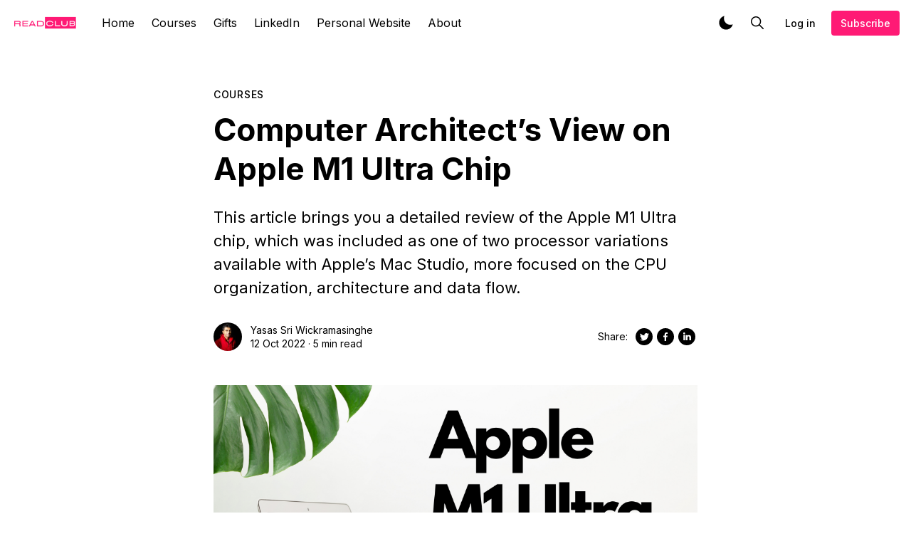

--- FILE ---
content_type: text/html; charset=utf-8
request_url: https://readclub.me/computer-architects-view-on-apple-m1-ultra-chip/
body_size: 15999
content:
<!DOCTYPE html>
<html lang="en">
<head>
    <meta charset="utf-8" />
    <meta http-equiv="X-UA-Compatible" content="IE=edge" />

    <title>Computer Architect’s View on Apple M1 Ultra Chip</title>

    <meta name="HandheldFriendly" content="True" />
    <meta name="viewport" content="width=device-width, initial-scale=1">

    <script type="b194f15e58a0b214bfceeff9-text/javascript">
        if (localStorage.theme === 'dark' || (!('theme' in localStorage) && window.matchMedia('(prefers-color-scheme: dark)').matches)) {
            document.querySelector('html').classList.add('dark');
        } else {
            document.querySelector('html').classList.remove('dark');
        }
    </script>

    <script src="/cdn-cgi/scripts/7d0fa10a/cloudflare-static/rocket-loader.min.js" data-cf-settings="b194f15e58a0b214bfceeff9-|49"></script><link rel="preload" href="https://fonts.googleapis.com/css2?family=Inter:wght@400;500;600;700&family=PT+Serif:ital,wght@0,400;0,700;1,400&display=swap" as="style" onload="this.onload=null;this.rel='stylesheet'"/>
    <noscript><link rel="preconnect" href="https://fonts.gstatic.com"><link href="https://fonts.googleapis.com/css2?family=Inter:wght@400;500;600;700&family=PT+Serif:ital,wght@0,400;0,700;1,400&display=swap" rel="stylesheet"></noscript>

    <link rel="stylesheet" type="text/css" href="/assets/styles/main.css?v=b3b4170172"/>

    <meta name="description" content="This article brings you a detailed review of the Apple M1 Ultra chip, which was included as one of two processor variations available with Apple’s Mac Studio, more focused on the CPU organization, architecture and data flow." />
    <link rel="icon" href="https://readclub.me/content/images/size/w256h256/2022/10/read-9-2.png" type="image/png" />
    <link rel="canonical" href="https://readclub.me/computer-architects-view-on-apple-m1-ultra-chip/" />
    <meta name="referrer" content="no-referrer-when-downgrade" />
    <link rel="amphtml" href="https://readclub.me/computer-architects-view-on-apple-m1-ultra-chip/amp/" />
    
    <meta property="og:site_name" content="ReadClub | Technology, Education and News Blog" />
    <meta property="og:type" content="article" />
    <meta property="og:title" content="Computer Architect’s View on Apple M1 Ultra Chip" />
    <meta property="og:description" content="This article brings you a detailed review of the Apple M1 Ultra chip, which was included as one of two processor variations available with Apple’s Mac Studio, more focused on the CPU organization, architecture and data flow." />
    <meta property="og:url" content="https://readclub.me/computer-architects-view-on-apple-m1-ultra-chip/" />
    <meta property="og:image" content="https://readclub.me/content/images/2022/10/1-ytsXPGJ55SZEM5rmVQpXcw.png" />
    <meta property="article:published_time" content="2022-10-12T11:16:40.000Z" />
    <meta property="article:modified_time" content="2022-10-19T01:45:01.000Z" />
    <meta property="article:tag" content="courses" />
    <meta property="article:tag" content="computer architecture" />
    <meta property="article:tag" content="computer organization" />
    
    <meta property="article:publisher" content="https://www.facebook.com/profile.php?id&#x3D;100086715335856" />
    <meta name="twitter:card" content="summary_large_image" />
    <meta name="twitter:title" content="Computer Architect’s View on Apple M1 Ultra Chip" />
    <meta name="twitter:description" content="This article brings you a detailed review of the Apple M1 Ultra chip, which was included as one of two processor variations available with Apple’s Mac Studio, more focused on the CPU organization, architecture and data flow." />
    <meta name="twitter:url" content="https://readclub.me/computer-architects-view-on-apple-m1-ultra-chip/" />
    <meta name="twitter:image" content="https://readclub.me/content/images/2022/10/1-ytsXPGJ55SZEM5rmVQpXcw.png" />
    <meta name="twitter:label1" content="Written by" />
    <meta name="twitter:data1" content="Yasas Sri Wickramasinghe" />
    <meta name="twitter:label2" content="Filed under" />
    <meta name="twitter:data2" content="courses, computer architecture, computer organization" />
    <meta property="og:image:width" content="2000" />
    <meta property="og:image:height" content="1180" />
    
    <script type="application/ld+json">
{
    "@context": "https://schema.org",
    "@type": "Article",
    "publisher": {
        "@type": "Organization",
        "name": "ReadClub | Technology, Education and News Blog",
        "url": "https://readclub.me/",
        "logo": {
            "@type": "ImageObject",
            "url": "https://readclub.me/content/images/2022/10/read-15.png"
        }
    },
    "author": {
        "@type": "Person",
        "name": "Yasas Sri Wickramasinghe",
        "image": {
            "@type": "ImageObject",
            "url": "https://readclub.me/content/images/2022/10/Yasas-Sri-Wickramasinghe.jpg",
            "width": 1000,
            "height": 1015
        },
        "url": "https://readclub.me/author/yasas/",
        "sameAs": [
            "https://yasassri.me"
        ]
    },
    "headline": "Computer Architect’s View on Apple M1 Ultra Chip",
    "url": "https://readclub.me/computer-architects-view-on-apple-m1-ultra-chip/",
    "datePublished": "2022-10-12T11:16:40.000Z",
    "dateModified": "2022-10-19T01:45:01.000Z",
    "image": {
        "@type": "ImageObject",
        "url": "https://readclub.me/content/images/2022/10/1-ytsXPGJ55SZEM5rmVQpXcw.png",
        "width": 2000,
        "height": 1180
    },
    "keywords": "courses, computer architecture, computer organization",
    "description": "This article brings you a detailed review of the Apple M1 Ultra chip, which was included as one of two processor variations available with Apple’s Mac Studio, more focused on the CPU organization, architecture and data flow.",
    "mainEntityOfPage": "https://readclub.me/computer-architects-view-on-apple-m1-ultra-chip/"
}
    </script>

    <meta name="generator" content="Ghost 5.47" />
    <link rel="alternate" type="application/rss+xml" title="ReadClub | Technology, Education and News Blog" href="https://readclub.me/rss/" />
    <script defer src="https://cdn.jsdelivr.net/ghost/portal@~2.30/umd/portal.min.js" data-i18n="false" data-ghost="https://readclub.me/" data-key="bf1e1d0f16430030db813ecc76" data-api="https://readclub.me/ghost/api/content/" crossorigin="anonymous" type="b194f15e58a0b214bfceeff9-text/javascript"></script><style id="gh-members-styles">.gh-post-upgrade-cta-content,
.gh-post-upgrade-cta {
    display: flex;
    flex-direction: column;
    align-items: center;
    font-family: -apple-system, BlinkMacSystemFont, 'Segoe UI', Roboto, Oxygen, Ubuntu, Cantarell, 'Open Sans', 'Helvetica Neue', sans-serif;
    text-align: center;
    width: 100%;
    color: #ffffff;
    font-size: 16px;
}

.gh-post-upgrade-cta-content {
    border-radius: 8px;
    padding: 40px 4vw;
}

.gh-post-upgrade-cta h2 {
    color: #ffffff;
    font-size: 28px;
    letter-spacing: -0.2px;
    margin: 0;
    padding: 0;
}

.gh-post-upgrade-cta p {
    margin: 20px 0 0;
    padding: 0;
}

.gh-post-upgrade-cta small {
    font-size: 16px;
    letter-spacing: -0.2px;
}

.gh-post-upgrade-cta a {
    color: #ffffff;
    cursor: pointer;
    font-weight: 500;
    box-shadow: none;
    text-decoration: underline;
}

.gh-post-upgrade-cta a:hover {
    color: #ffffff;
    opacity: 0.8;
    box-shadow: none;
    text-decoration: underline;
}

.gh-post-upgrade-cta a.gh-btn {
    display: block;
    background: #ffffff;
    text-decoration: none;
    margin: 28px 0 0;
    padding: 8px 18px;
    border-radius: 4px;
    font-size: 16px;
    font-weight: 600;
}

.gh-post-upgrade-cta a.gh-btn:hover {
    opacity: 0.92;
}</style>
    <script defer src="https://cdn.jsdelivr.net/ghost/sodo-search@~1.1/umd/sodo-search.min.js" data-key="bf1e1d0f16430030db813ecc76" data-styles="https://cdn.jsdelivr.net/ghost/sodo-search@~1.1/umd/main.css" data-sodo-search="https://readclub.me/" crossorigin="anonymous" type="b194f15e58a0b214bfceeff9-text/javascript"></script>
    
    <link href="https://readclub.me/webmentions/receive/" rel="webmention" />
    <script defer src="/public/cards.min.js?v=b3b4170172" type="b194f15e58a0b214bfceeff9-text/javascript"></script>
    <link rel="stylesheet" type="text/css" href="/public/cards.min.css?v=b3b4170172">
    <script defer src="/public/comment-counts.min.js?v=b3b4170172" data-ghost-comments-counts-api="https://readclub.me/members/api/comments/counts/" type="b194f15e58a0b214bfceeff9-text/javascript"></script>
    <script defer src="/public/member-attribution.min.js?v=b3b4170172" type="b194f15e58a0b214bfceeff9-text/javascript"></script>
    <!-- Google tag (gtag.js) -->
<script async src="https://www.googletagmanager.com/gtag/js?id=G-BHM8QBJ5S8" type="b194f15e58a0b214bfceeff9-text/javascript"></script>
<script type="b194f15e58a0b214bfceeff9-text/javascript">
  window.dataLayer = window.dataLayer || [];
  function gtag(){dataLayer.push(arguments);}
  gtag('js', new Date());

  gtag('config', 'G-BHM8QBJ5S8');
</script>

<meta name="p:domain_verify" content="d090da00df33cae44689ce85c50ea6e0"/><style>:root {--ghost-accent-color: #FF1A75;}</style>

    
</head>
<body class="is-article">
    <div class="simply-viewport flex flex-col justify-start">
        <header class="header js-header h-16 w-full text-sm flex items-center sticky top-0 z-20">
    <div class="header-wrap mx-auto flex items-center flex-auto px-4 w-full max-w-extreme">
        <div class="header-left mr-5 flex flex-none items-center">
            <a href="https://readclub.me"
                class="header-logo inline-block leading-none godo-tracking"
                data-event-category="Header"
                data-event-action="Logo"
                data-event-label="Click"
                data-event-non-interaction="true">
                    <img src="/content/images/size/w600/2022/10/read-15.png" class="header-logo-img max-h-9 logo-default" alt="ReadClub | Technology, Education and News Blog" width="115" height="30"/>
            </a>
        </div>

                

<nav class="header-center mainMenu relative flex items-center pr-5 grow overflow-auto lg:overflow-visible">
    <ul itemscope
        itemtype="http://www.schema.org/SiteNavigationElement"
        class="nav hidden lg:flex whitespace-nowrap">

        <li itemprop="name">
            <a itemprop="url"
                href="https://readclub.me/"
                class="mainMenu-link godo-tracking h-16 flex items-center p-3 text-base text-header-link hover:text-primary"
                data-event-category="Header"
                data-event-action="Menu"
                data-event-label="Home"
                data-event-non-interaction="true">
                Home
            </a>
        </li>
        <li itemprop="name">
            <a itemprop="url"
                href="https://readclub.me/courses/"
                class="mainMenu-link godo-tracking h-16 flex items-center p-3 text-base text-header-link hover:text-primary"
                data-event-category="Header"
                data-event-action="Menu"
                data-event-label="Courses"
                data-event-non-interaction="true">
                Courses
            </a>
        </li>
        <li itemprop="name">
            <a itemprop="url"
                href="https://readclub.me/black-friday-gift/"
                class="mainMenu-link godo-tracking h-16 flex items-center p-3 text-base text-header-link hover:text-primary"
                data-event-category="Header"
                data-event-action="Menu"
                data-event-label="Gifts"
                data-event-non-interaction="true">
                Gifts
            </a>
        </li>
        <li itemprop="name">
            <a itemprop="url"
                href="https://www.linkedin.com/in/yasassri"
                class="mainMenu-link godo-tracking h-16 flex items-center p-3 text-base text-header-link hover:text-primary"
                data-event-category="Header"
                data-event-action="Menu"
                data-event-label="LinkedIn"
                data-event-non-interaction="true">
                LinkedIn
            </a>
        </li>
        <li itemprop="name">
            <a itemprop="url"
                href="https://www.yasassri.me"
                class="mainMenu-link godo-tracking h-16 flex items-center p-3 text-base text-header-link hover:text-primary"
                data-event-category="Header"
                data-event-action="Menu"
                data-event-label="Personal Website"
                data-event-non-interaction="true">
                Personal Website
            </a>
        </li>
        <li itemprop="name">
            <a itemprop="url"
                href="https://readclub.me/about/"
                class="mainMenu-link godo-tracking h-16 flex items-center p-3 text-base text-header-link hover:text-primary"
                data-event-category="Header"
                data-event-action="Menu"
                data-event-label="About"
                data-event-non-interaction="true">
                About
            </a>
        </li>


    </ul>
</nav>



        <div class="header-right flex-none flex justify-end items-center">
            <a role="button" class="js-dark-mode button is-white items-center mr-2" aria-label="Dark and Light Mode">
                <svg class="icon icon--moon m-0" style="margin-right:calc(-0.5em - 1px)"><use xlink:href="#icon-moon"></use></svg>
                <svg class="icon icon--sunny m-0 hidden" style="margin-left:calc(-0.5em - 1px)"><use xlink:href="#icon-sunny"></use></svg>
            </a>

            <a href="#/search"
                role="button"
                aria-label="Toggle Search"
                class="godo-tracking button is-white mr-2"
                aria-haspopup="true"
                data-event-category="Header"
                data-event-action="Search"
                data-event-label="Click"
                data-event-non-interaction="true"
                data-ghost-search>
                <svg class="icon icon--search"><use xlink:href="#icon-search"></use></svg>
            </a>

            
<a data-portal="signin" class="button is-white mr-2 text-sm font-medium hidden md:flex" href="#/portal/signin">Log in</a>
<a data-portal="signup" class="button is-primary text-sm font-medium hidden md:flex" href="#/portal/signup">Subscribe</a>



            <a href="javascript:;" role="button" aria-label="Show Navigation Menu" class="js-menu-toggle menu-burger button is-white relative lg:hidden"><span></span><span></span><span></span></a>
        </div>
    </div>
</header>

<div class="nav-mob fixed inset-0 pt-16 header-bg h-screen z-10 w-full text-center overflow-y-auto lg:hidden">
    <div class="nav-mob-wrap absolute inset-0 top-16 pt-5 flex flex-col">

        
        <div class="py-4 flex justify-center md:hidden">
            <a data-portal="signin" class="button mr-2 is-black text-sm font-medium" href="#">Log in</a>
            <a data-portal="account/plans" class="button is-primary text-sm font-medium" href="#">Subscribe</a>
        </div>
        


        <div class="py-4 flex-auto">

<ul>
    <li>
        <a href="https://readclub.me/" class="block px-5 py-2 font-medium text-22 leading-tight">Home</a>
    </li>
    <li>
        <a href="https://readclub.me/courses/" class="block px-5 py-2 font-medium text-22 leading-tight">Courses</a>
    </li>
    <li>
        <a href="https://readclub.me/black-friday-gift/" class="block px-5 py-2 font-medium text-22 leading-tight">Gifts</a>
    </li>
    <li>
        <a href="https://www.linkedin.com/in/yasassri" class="block px-5 py-2 font-medium text-22 leading-tight">LinkedIn</a>
    </li>
    <li>
        <a href="https://www.yasassri.me" class="block px-5 py-2 font-medium text-22 leading-tight">Personal Website</a>
    </li>
    <li>
        <a href="https://readclub.me/about/" class="block px-5 py-2 font-medium text-22 leading-tight">About</a>
    </li>
</ul>

</div>

        <div class="js-social-media social-media nav-mob-social-media social-media is-inline py-4">
    <a class="godo-tracking p-2 inline-block hover:opacity-70"
        data-event-category="Header"
        data-event-action="Social"
        data-event-label="Facebook"
        data-event-non-interaction="true"
        title="Facebook profile.php?id&#x3D;100086715335856"
        aria-label="Facebook profile.php?id&#x3D;100086715335856"
        href="https://www.facebook.com/profile.php?id&#x3D;100086715335856"
        target="_blank"
        rel="noopener noreferrer">
        <svg class="icon icon--facebook"><use xlink:href="#icon-facebook"></use></svg>
    </a>

</div>    </div>
</div>

        

        <main class="simply-main relative min-h-lg">



<article class="post py-vmin8 relative">
    <header class="post-header godo-canvas">
        <div class="mb-3 text-gray-500 tracking-wider text-sm font-medium">
    <a class="uppercase hover:underline" href="/tag/courses/">courses</a>
</div>

<h1 class="post-title text-32 md:text-4xl lg:text-44 text-title leading-tight">Computer Architect’s View on Apple M1 Ultra Chip</h1>
<p class="post-excerpt mt-6 text-22 text-gray-500">This article brings you a detailed review of the Apple M1 Ultra chip, which was included as one of two processor variations available with Apple’s Mac Studio, more focused on the CPU organization, architecture and data flow.</p>

<div class="flex flex-col md:flex-row mt-8">
    <div class="hh flex items-center flex-auto relative leading-snug z-4">

    <ul class="flex flex-wrap flex-none mr-3 -space-x-2">
        <li>
            <a href="/author/yasas/" title="Go to the profile of Yasas Sri Wickramasinghe">
                <img class="object-cover rounded-full h-10 w-10"
                    src="/content/images/size/w100/2022/10/Yasas-Sri-Wickramasinghe.jpg"
                    alt="Go to the profile of  Yasas Sri Wickramasinghe"
                    width="36"
                    height="36"
                />
            </a>
        </li>
    </ul>

    <div class="flex-auto overflow-hidden">
        <div class="hh-author-name text-sm truncate">
        <a href="/author/yasas/">Yasas Sri Wickramasinghe</a>
        </div>

        <div class="hh-date flex items-center text-gray-500 text-sm">
    <time class="datetime capitalize" datetime="2022-10-12" title="Updated 19 Oct 2022">12 Oct 2022</time>
    <span class="bull mx-1">·</span>
    <span class="readingTime cursor-default" title="5 min read">5 min read</span>
    
</div>    </div>
</div>
    <aside class="text-title flex items-center flex-none order-first mb-6 md:mb-0 md:order-none">
    <span class="share-label text-gray-500 text-sm mr-2">Share:</span>
    <a href="https://twitter.com/share?text=Computer%20Architect%E2%80%99s%20View%20on%20Apple%20M1%20Ultra%20Chip&amp;url=https://readclub.me/computer-architects-view-on-apple-m1-ultra-chip/"
        target="_blank"
        rel="noopener noreferrer"
        class="godo-tracking"
        title="Share on Twitter"
        aria-label="Share on Twitter"
        data-event-category="Article"
        data-event-action="Share"
        data-event-label="Header - Twitter"
        data-event-non-interaction="true">
        <svg width="30" height="30" class="fill-current"><path fill-rule="evenodd" clip-rule="evenodd" d="M15 27a12 12 0 1 0 0-24 12 12 0 0 0 0 24zm4.95-16.17a2.67 2.67 0 0 0-4.6 1.84c0 .2.03.41.05.62a7.6 7.6 0 0 1-5.49-2.82 3 3 0 0 0-.38 1.34c.02.94.49 1.76 1.2 2.23a2.53 2.53 0 0 1-1.2-.33v.04c0 1.28.92 2.36 2.14 2.62-.23.05-.46.08-.71.1l-.21-.02-.27-.03a2.68 2.68 0 0 0 2.48 1.86A5.64 5.64 0 0 1 9 19.38a7.62 7.62 0 0 0 4.1 1.19c4.9 0 7.58-4.07 7.57-7.58v-.39c.52-.36.97-.83 1.33-1.38-.48.23-1 .37-1.53.43.56-.33.96-.86 1.15-1.48-.5.31-1.07.53-1.67.66z"/></svg>
    </a>
    <a href="https://www.facebook.com/sharer/sharer.php?u=https://readclub.me/computer-architects-view-on-apple-m1-ultra-chip/"
        target="_blank"
        rel="noopener noreferrer"
        class="godo-tracking"
        title="Share on Facebook"
        aria-label="Share on Facebook"
        data-event-category="Article"
        data-event-action="Share"
        data-event-label="Header - Facebook"
        data-event-non-interaction="true">
        <svg width="30" height="30" viewBox="0 0 30 30" class="fill-current"><path fill-rule="evenodd" clip-rule="evenodd" d="M15 27a12 12 0 1 0 0-24 12 12 0 0 0 0 24zm-1.23-6.03V15.6H12v-2.15h1.77v-1.6C13.77 10 14.85 9 16.42 9c.75 0 1.4.06 1.58.08v1.93h-1.09c-.85 0-1.02.43-1.02 1.05v1.38h2.04l-.27 2.15H15.9V21l-2.13-.03z"/></svg>
    </a>
    <a href="https://www.linkedin.com/shareArticle?mini=true&url=https://readclub.me/computer-architects-view-on-apple-m1-ultra-chip/&amp;title=Computer%20Architect%E2%80%99s%20View%20on%20Apple%20M1%20Ultra%20Chip"
        target="_blank"
        rel="noopener noreferrer"
        class="godo-tracking"
        title="Share on Linkedin"
        aria-label="Share on Linkedin"
        data-event-category="Article"
        data-event-action="Linkedin"
        data-event-label="Header - Linkedin"
        data-event-non-interaction="true">
        <svg width="30" height="30" class="fill-current"><path fill-rule="evenodd" clip-rule="evenodd" d="M27 15a12 12 0 1 1-24 0 12 12 0 0 1 24 0zm-14.61 5v-7.42h-2.26V20h2.26zm-1.13-8.44c.79 0 1.28-.57 1.28-1.28-.02-.73-.5-1.28-1.26-1.28-.78 0-1.28.55-1.28 1.28 0 .71.49 1.28 1.25 1.28h.01zM15.88 20h-2.5s.04-6.5 0-7.17h2.5v1.02l-.02.02h.02v-.02a2.5 2.5 0 0 1 2.25-1.18c1.64 0 2.87 1.02 2.87 3.22V20h-2.5v-3.83c0-.97-.36-1.62-1.26-1.62-.69 0-1.1.44-1.28.87-.06.15-.08.36-.08.58v4z"/></svg>
    </a>

    <a href="whatsapp://send?text=https://readclub.me/computer-architects-view-on-apple-m1-ultra-chip/"
        target="_blank"
        rel="noopener noreferrer"
        class="godo-tracking md:hidden"
        aria-label="Share on WhatSapp"
        data-event-category="Article"
        data-event-action="Share"
        data-event-label="Header - Whatsapp"
        data-event-non-interaction="true">
        <svg width="24" height="24" class="fill-current" viewBox="0 0 24 24"><path d="M19.077,4.928C17.191,3.041,14.683,2.001,12.011,2c-5.506,0-9.987,4.479-9.989,9.985 c-0.001,1.76,0.459,3.478,1.333,4.992L2,22l5.233-1.237c1.459,0.796,3.101,1.215,4.773,1.216h0.004 c5.505,0,9.986-4.48,9.989-9.985C22.001,9.325,20.963,6.816,19.077,4.928z M16.898,15.554c-0.208,0.583-1.227,1.145-1.685,1.186 c-0.458,0.042-0.887,0.207-2.995-0.624c-2.537-1-4.139-3.601-4.263-3.767c-0.125-0.167-1.019-1.353-1.019-2.581 S7.581,7.936,7.81,7.687c0.229-0.25,0.499-0.312,0.666-0.312c0.166,0,0.333,0,0.478,0.006c0.178,0.007,0.375,0.016,0.562,0.431 c0.222,0.494,0.707,1.728,0.769,1.853s0.104,0.271,0.021,0.437s-0.125,0.27-0.249,0.416c-0.125,0.146-0.262,0.325-0.374,0.437 c-0.125,0.124-0.255,0.26-0.11,0.509c0.146,0.25,0.646,1.067,1.388,1.728c0.954,0.85,1.757,1.113,2.007,1.239 c0.25,0.125,0.395,0.104,0.541-0.063c0.146-0.166,0.624-0.728,0.79-0.978s0.333-0.208,0.562-0.125s1.456,0.687,1.705,0.812 c0.25,0.125,0.416,0.187,0.478,0.291C17.106,14.471,17.106,14.971,16.898,15.554z"/></svg>
    </a>
</aside>
</div>

        <figure class="post-image block mt-12">
    <img class="mx-auto simply-zoom"
        srcset="/content/images/size/w300/2022/10/1-ytsXPGJ55SZEM5rmVQpXcw.png 300w,
                /content/images/size/w600/2022/10/1-ytsXPGJ55SZEM5rmVQpXcw.png 600w,
                /content/images/size/w1000/2022/10/1-ytsXPGJ55SZEM5rmVQpXcw.png 1000w,
                /content/images/size/w2000/2022/10/1-ytsXPGJ55SZEM5rmVQpXcw.png 2000w"
        sizes="(max-width: 400px) 300px,(max-width: 730px) 600px, (max-width: 1600px) 100vw"
        src="/content/images/size/w2000/2022/10/1-ytsXPGJ55SZEM5rmVQpXcw.png"
        alt="Computer Architect’s View on Apple M1 Ultra Chip"
        width="1200"
        height="628"
    />
    
</figure>
    </header>

    <section id="post-body" class="post-body godo-canvas mx-auto relative font-serif"><blockquote class="kg-blockquote-alt">Did Apple Just Release a Breakthrough Design in CPU Structure and Organization?</blockquote><p>The Apple event on 8th March 2022 unleashed a truly unprecedented computer system packed in a boxy compact design. They called this machine the “Mac Studio”.</p><p>As an enthusiast and researcher on computer architecture, the CPU design included in Mac Studio caught my attention. It made me think that did Apple just release a breakthrough System On Chip (SoC)</p><p>This article brings you a detailed review of the Apple M1 Ultra chip, which was included as one of two processor variations available with Apple’s Mac Studio, more focused on the CPU organization, architecture and data flow.</p><h1 id="apple-silicon-m1-series">Apple Silicon M1 Series</h1><p>The long Intel chip history in apple products is gradually coming to an end with the M1 Series of Apple’s in-house silicon chips. It is exciting to see the breakthrough change that Apple brings into their MacBooks, iPads, and many more devices.</p><p>They first released the M1 chip in November 2020 with MacBook Air to the market, and it was a big HIT! The processor’s efficiency was top-notch, and the MacBook Air laptops had ~10-hour battery life without compromising performance.</p><p>The Apple M1 Pro and M1 Max chips were another step ahead, released on October 2021 Apple event featuring high-performance MacBook Pro models.</p><p>A few weeks ago, Apple released their latest M1 Chip, Ultra with “Mac Studio,” and they <a href="https://www.apple.com/newsroom/2022/03/apple-unveils-m1-ultra-the-worlds-most-powerful-chip-for-a-personal-computer/?ref=readclub.me" rel="noopener ugc nofollow">claim</a> this chip to be the “world’s most powerful chip for a personal computer.”</p><figure class="kg-card kg-image-card"><img src="https://miro.medium.com/max/1400/1*fPxNqTlJu3J3uWCmO4KvIw.png" class="kg-image" alt loading="lazy" width="700" height="420"></figure><p>Usually, general-purpose computers use Complex Instruction Set Computing (CISC) architecture for CPUs. Still, the Apple M1 platform is based on ARM, in Reduced Instruction Set Computing (RISC). RISC Processors are mostly used for mobile computing devices such as smartphones.</p><blockquote class="kg-blockquote-alt">But how did Apple adapt the RISC architecture for their high-performance laptops and nail the benchmark scores?</blockquote><p>Let’s analyze the Apple M1 Chip Structure from a Computer architect’s point of view.</p><hr><h3 id="computer-architectures-%E2%80%94-risc-and-cisc">Computer Architectures — RISC and CISC</h3><p>There are two main CPU design architectures in-use today. Based on the Instruction Set Architecture, this categorization is done as below.</p><ol><li>Reduced Instruction Set Computing (RISC)</li><li>Complex Instruction Set Computing (CISC)</li></ol><figure class="kg-card kg-image-card kg-card-hascaption"><img src="https://miro.medium.com/max/1400/1*ADhLTK-PJSWec0-fVzAgow.png" class="kg-image" alt loading="lazy" width="700" height="363"><figcaption>Two different CPU designs</figcaption></figure><p>In a nutshell, Instruction Set Architecture (ISA) is a well-defined hardware/software interface that acts as a “contract” between software and hardware. Instruction Set provides the ability to perform operations such as add, multiply, branch, load, store, etc.</p><p>If the CPU is RISC, that denotes a small, highly compact ISA, which is more optimized to run on the processor. So definitely, it sounds more efficient but limited in flexibility. That is why the RISC is a prominent candidate for mobile CPU design.</p><p>On the other hand, CISC is a more complicated yet flexible design, allowing a more comprehensive range of instruction. Still, it asks for more CPU clock cycles to execute instructions. This is commonly used for general-purpose computers.</p><hr><h3 id="learn-more-about-computer-architecture">Learn more about Computer Architecture</h3><p>Are you a university student reading for Computer Science or Information Technology subjects, or curious to learn how computers work at the hardware level?</p><p>I released my latest course — The Computer Architecture and Computer Organization Full Course, on Udemy. I packed everything you need to know about the subject, including Instruction Set Architecture, RISC and CISC, Calculating Performance Benchmark Scores, etc.</p><figure class="kg-card kg-image-card"><img src="https://miro.medium.com/max/1400/1*i5ShHx6D4H0pTMjOzQx0yA.png" class="kg-image" alt loading="lazy" width="700" height="393"></figure><p>If you like to learn Computer Organization and Architecture with the latest examples, tools, and concepts, click here to enrol in <a href="https://www.udemy.com/course/computer-organization-and-architecture-course-masterclass/?referralCode=283EE8EE4B939642F32B&ref=readclub.me" rel="noopener ugc nofollow">my new course.</a></p><figure class="kg-card kg-image-card kg-card-hascaption"><img src="https://miro.medium.com/max/1400/1*SxBMzJVXteOLxi4SGYnYSA.png" class="kg-image" alt loading="lazy" width="700" height="121"><figcaption><strong><strong>Enrol in learning </strong></strong><a href="https://www.udemy.com/course/computer-organization-and-architecture-course-masterclass/?referralCode=283EE8EE4B939642F32B&ref=readclub.me" rel="noopener ugc nofollow"><strong><strong>Computer Architecture and Organization</strong></strong></a> <strong><strong>now</strong></strong></figcaption></figure><div class="kg-card kg-button-card kg-align-center"><a href="https://www.udemy.com/course/computer-organization-and-architecture-course-masterclass/?referralCode=283EE8EE4B939642F32B&ref=readclub.me" class="kg-btn kg-btn-accent">Join Now</a></div><hr><h2 id="cpu-organization-of-m1-ultra-and-performance">CPU Organization of M1 Ultra and Performance</h2><p>The System on Chip (SoC) M1 chipset is remarkably efficient due to its energy-efficient and high-performance cores. M1 chip is already a considerable performance gain featured on MacBook Air 2020 models. It evolved so much until the M1 Max, which now features on MacBook Pros.</p><figure class="kg-card kg-image-card kg-card-hascaption"><img src="https://miro.medium.com/max/1400/1*Mc2BsKevMe_1bT7YIimHyw.jpeg" class="kg-image" alt loading="lazy" width="700" height="394"><figcaption>M1 Chip Series (Image from <a class="au mq" href="https://www.apple.com/newsroom/2022/03/apple-unveils-m1-ultra-the-worlds-most-powerful-chip-for-a-personal-computer/?ref=readclub.me" rel="noopener ugc nofollow" target="_blank" style="box-sizing: inherit; color: inherit; text-decoration: underline;">Apple Newsroom</a>)</figcaption></figure><p>The Ultra chip design is incredibly simple at a glance, but an engineering marvel in another hand. The M1 Ultra chip is literally a combination of 2 M1 Max chips.</p><figure class="kg-card kg-image-card kg-card-hascaption"><img src="https://miro.medium.com/max/1400/1*KZdK1lXgRLmTZ1NtCq-WeQ.jpeg" class="kg-image" alt loading="lazy" width="700" height="394"><figcaption>M1 Ultra SoC Design (Image from <a class="au mq" href="https://www.apple.com/newsroom/2022/03/apple-unveils-m1-ultra-the-worlds-most-powerful-chip-for-a-personal-computer/?ref=readclub.me" rel="noopener ugc nofollow" target="_blank" style="box-sizing: inherit; color: inherit; text-decoration: underline;">Apple Newsroom</a>)</figcaption></figure><p>It is not magic to connect two chips together, but how Apple created this connection is a breakthrough. They call this technology <strong>UltraFusion Architecture.</strong></p><h2 id="the-ultrafusion-architecture">The UltraFusion Architecture</h2><p>This is a custom-built packaging architecture that Apple used to design the M1 Ultra Chip. A most conventional way of improving performance is to connect two chips via motherboard busses. Still, it gives a number of bottlenecks in terms of data transfer latencies and less power-efficient designs. However, Apple’s invented a state-of-the-art architecture that uses a silicon interposer and connects the chips across more than 10,000 signals, providing a massive 2.5TB/s of low latency, 4x inter-processor bandwidth of the leading multi-chip interconnect technologies. This made the M1 Ultra chip a truly groundbreaking product.</p><h1 id="final-thoughts">Final Thoughts</h1><p>We are not surprised to witness dramatic performance improvements in computer processors every year. Moore’s Law also presents this fact.</p><blockquote><strong>The number of transistors in a dense integrated circuit (IC) doubles every two years</strong>. — Gordon Moore in 1965</blockquote><p>However, the Apple M1 Ultra Architecture brings a big performance leap in an energy-efficient manner. This article analyzed this breakthrough innovation from a computer architect’s perspective.</p><p>The M1 Ultra is available only on the “Mac Studio” device yet, costing a few thousand bucks. Sometimes, consumers only focus on performance. Still, it is worth mentioning that power consumption, thermal performance, and price are critical.</p><p>I hope this article helps you explore more Computer Organization and Architecture and make your buying decisions with more knowledge. Thank you for reading!</p><figure class="kg-card kg-image-card"><img src="https://miro.medium.com/max/1400/1*Hazw68SJEzW9FnuYVViQQA.png" class="kg-image" alt loading="lazy" width="700" height="343"></figure></section>


<footer class="post-footer godo-canvas pt-10">
    <div class="post-tags mb-8">
    <div class="buttons">
        <a href="https://readclub.me/tag/courses/"
            title="courses"
            class="button is-light font-medium text-sm capitalize godo-tracking"
            data-event-category="Article"
            data-event-action="Tags"
            data-event-label="courses"
            data-event-non-interaction="true">courses</a>
        <a href="https://readclub.me/tag/computer-architecture/"
            title="computer architecture"
            class="button is-light font-medium text-sm capitalize godo-tracking"
            data-event-category="Article"
            data-event-action="Tags"
            data-event-label="computer architecture"
            data-event-non-interaction="true">computer architecture</a>
        <a href="https://readclub.me/tag/computer-organization/"
            title="computer organization"
            class="button is-light font-medium text-sm capitalize godo-tracking"
            data-event-category="Article"
            data-event-action="Tags"
            data-event-label="computer organization"
            data-event-non-interaction="true">computer organization</a>
    </div>
</div>

    <aside class="text-title flex items-center flex-none md:justify-end ">
    <span class="share-label text-gray-500 text-sm mr-2">Share:</span>
    <a href="https://twitter.com/share?text=Computer%20Architect%E2%80%99s%20View%20on%20Apple%20M1%20Ultra%20Chip&amp;url=https://readclub.me/computer-architects-view-on-apple-m1-ultra-chip/"
        target="_blank"
        rel="noopener noreferrer"
        class="godo-tracking"
        title="Share on Twitter"
        aria-label="Share on Twitter"
        data-event-category="Article"
        data-event-action="Share"
        data-event-label="Footer - Twitter"
        data-event-non-interaction="true">
        <svg width="30" height="30" class="fill-current"><path fill-rule="evenodd" clip-rule="evenodd" d="M15 27a12 12 0 1 0 0-24 12 12 0 0 0 0 24zm4.95-16.17a2.67 2.67 0 0 0-4.6 1.84c0 .2.03.41.05.62a7.6 7.6 0 0 1-5.49-2.82 3 3 0 0 0-.38 1.34c.02.94.49 1.76 1.2 2.23a2.53 2.53 0 0 1-1.2-.33v.04c0 1.28.92 2.36 2.14 2.62-.23.05-.46.08-.71.1l-.21-.02-.27-.03a2.68 2.68 0 0 0 2.48 1.86A5.64 5.64 0 0 1 9 19.38a7.62 7.62 0 0 0 4.1 1.19c4.9 0 7.58-4.07 7.57-7.58v-.39c.52-.36.97-.83 1.33-1.38-.48.23-1 .37-1.53.43.56-.33.96-.86 1.15-1.48-.5.31-1.07.53-1.67.66z"/></svg>
    </a>
    <a href="https://www.facebook.com/sharer/sharer.php?u=https://readclub.me/computer-architects-view-on-apple-m1-ultra-chip/"
        target="_blank"
        rel="noopener noreferrer"
        class="godo-tracking"
        title="Share on Facebook"
        aria-label="Share on Facebook"
        data-event-category="Article"
        data-event-action="Share"
        data-event-label="Footer - Facebook"
        data-event-non-interaction="true">
        <svg width="30" height="30" viewBox="0 0 30 30" class="fill-current"><path fill-rule="evenodd" clip-rule="evenodd" d="M15 27a12 12 0 1 0 0-24 12 12 0 0 0 0 24zm-1.23-6.03V15.6H12v-2.15h1.77v-1.6C13.77 10 14.85 9 16.42 9c.75 0 1.4.06 1.58.08v1.93h-1.09c-.85 0-1.02.43-1.02 1.05v1.38h2.04l-.27 2.15H15.9V21l-2.13-.03z"/></svg>
    </a>
    <a href="https://www.linkedin.com/shareArticle?mini=true&url=https://readclub.me/computer-architects-view-on-apple-m1-ultra-chip/&amp;title=Computer%20Architect%E2%80%99s%20View%20on%20Apple%20M1%20Ultra%20Chip"
        target="_blank"
        rel="noopener noreferrer"
        class="godo-tracking"
        title="Share on Linkedin"
        aria-label="Share on Linkedin"
        data-event-category="Article"
        data-event-action="Linkedin"
        data-event-label="Footer - Linkedin"
        data-event-non-interaction="true">
        <svg width="30" height="30" class="fill-current"><path fill-rule="evenodd" clip-rule="evenodd" d="M27 15a12 12 0 1 1-24 0 12 12 0 0 1 24 0zm-14.61 5v-7.42h-2.26V20h2.26zm-1.13-8.44c.79 0 1.28-.57 1.28-1.28-.02-.73-.5-1.28-1.26-1.28-.78 0-1.28.55-1.28 1.28 0 .71.49 1.28 1.25 1.28h.01zM15.88 20h-2.5s.04-6.5 0-7.17h2.5v1.02l-.02.02h.02v-.02a2.5 2.5 0 0 1 2.25-1.18c1.64 0 2.87 1.02 2.87 3.22V20h-2.5v-3.83c0-.97-.36-1.62-1.26-1.62-.69 0-1.1.44-1.28.87-.06.15-.08.36-.08.58v4z"/></svg>
    </a>

    <a href="whatsapp://send?text=https://readclub.me/computer-architects-view-on-apple-m1-ultra-chip/"
        target="_blank"
        rel="noopener noreferrer"
        class="godo-tracking md:hidden"
        aria-label="Share on WhatSapp"
        data-event-category="Article"
        data-event-action="Share"
        data-event-label="Footer - Whatsapp"
        data-event-non-interaction="true">
        <svg width="24" height="24" class="fill-current" viewBox="0 0 24 24"><path d="M19.077,4.928C17.191,3.041,14.683,2.001,12.011,2c-5.506,0-9.987,4.479-9.989,9.985 c-0.001,1.76,0.459,3.478,1.333,4.992L2,22l5.233-1.237c1.459,0.796,3.101,1.215,4.773,1.216h0.004 c5.505,0,9.986-4.48,9.989-9.985C22.001,9.325,20.963,6.816,19.077,4.928z M16.898,15.554c-0.208,0.583-1.227,1.145-1.685,1.186 c-0.458,0.042-0.887,0.207-2.995-0.624c-2.537-1-4.139-3.601-4.263-3.767c-0.125-0.167-1.019-1.353-1.019-2.581 S7.581,7.936,7.81,7.687c0.229-0.25,0.499-0.312,0.666-0.312c0.166,0,0.333,0,0.478,0.006c0.178,0.007,0.375,0.016,0.562,0.431 c0.222,0.494,0.707,1.728,0.769,1.853s0.104,0.271,0.021,0.437s-0.125,0.27-0.249,0.416c-0.125,0.146-0.262,0.325-0.374,0.437 c-0.125,0.124-0.255,0.26-0.11,0.509c0.146,0.25,0.646,1.067,1.388,1.728c0.954,0.85,1.757,1.113,2.007,1.239 c0.25,0.125,0.395,0.104,0.541-0.063c0.146-0.166,0.624-0.728,0.79-0.978s0.333-0.208,0.562-0.125s1.456,0.687,1.705,0.812 c0.25,0.125,0.416,0.187,0.478,0.291C17.106,14.471,17.106,14.971,16.898,15.554z"/></svg>
    </a>
</aside>

    
    <div class="prev-next pb-8">
        <hr class="my-10">
            <div class="flex relative godo-tracking mb-8"
    data-event-category="Article"
    data-event-action="Previous article"
    data-event-label="https://readclub.me/game-development-with-augmented-reality/"
    data-event-non-interaction="true">

    <a href="/game-development-with-augmented-reality/" class="prev-next-image-link relative w-4/12 bg-gray-200 flex-none border border-gray-100" aria-label="Beginners Guide to Augmented Reality Game Development">
        <img class="rounded inset-image blur-up lazyload"
            src="[data-uri]"
            data-src="/content/images/size/w300/2022/11/Beginners-Guide-to-Augmented-Reality-Game-Development.webp" alt="Beginners Guide to Augmented Reality Game Development"/>
    </a>

    <a href="/game-development-with-augmented-reality/" class="prev-next-body pl-6 flex-auto">
        <div class="text-sm leading-none text-gray-500 mb-3 font-medium">Previous article</div>
        <h2 class="prev-next-title text-title mb-3 text-xl md:text-22 line-clamp-2">Beginners Guide to Augmented Reality Game Development</h2>
        <p class="prev-next-excerpt text-base text-gray-500 line-clamp-2 leading-snug">Step by step tutorial to designing state-of-the-art AR apps with Niantic Lightship ARDK for Android and iOS</p>
    </a>
</div>
            <div class="flex relative godo-tracking "
    data-event-category="Article"
    data-event-action="Next article"
    data-event-label="https://readclub.me/google-chrome-developer-tools/"
    data-event-non-interaction="true">

    <a href="/google-chrome-developer-tools/" class="prev-next-image-link relative w-4/12 bg-gray-200 flex-none border border-gray-100" aria-label="Google Chrome Hidden Features Every Developer Should Know">
        <img class="rounded inset-image blur-up lazyload"
            src="[data-uri]"
            data-src="/content/images/size/w300/2022/10/1-PFJ5UGke-8gze_lcmzX5fw.jpeg" alt="Google Chrome Hidden Features Every Developer Should Know"/>
    </a>

    <a href="/google-chrome-developer-tools/" class="prev-next-body pl-6 flex-auto">
        <div class="text-sm leading-none text-gray-500 mb-3 font-medium">Next article</div>
        <h2 class="prev-next-title text-title mb-3 text-xl md:text-22 line-clamp-2">Google Chrome Hidden Features Every Developer Should Know</h2>
        <p class="prev-next-excerpt text-base text-gray-500 line-clamp-2 leading-snug">This article discusses five powerful yet uncommon Chrome DevTools experimental features. Below are the five main features to focus on.</p>
    </a>
</div>    </div>
</footer>

</article>


<div class="post-related bg-gray-150 py-10">
    <div class="container mx-auto">
        <div class="max-w-1100 mx-auto grid md:grid-cols-2 lg:grid-cols-3 gap-6">
            <h3 class="text-title text-32 col-span-full mb-10 text-center">
                Related <span class='text-primary'>Articles</span>
            </h3>

                <div class="storySmall flex flex-col relative mb-4 w-full godo-tracking"
    data-event-category="Article"
    data-event-action="Related Posts"
    data-event-label="https://readclub.me/asml-chip-manufacturing/"
    data-event-non-interaction="true">

    <a href="/asml-chip-manufacturing/" class="storySmall-link flex flex-col grow">
        <img class="storySmall-img object-cover w-full h-48 blur-up lazyload"
            src="[data-uri]"
            data-srcset="/content/images/size/w100/2022/10/Blue-Futuristic-Tech-Insight-Newsroom-Facebook-Post-2.png 100w,/content/images/size/w300/2022/10/Blue-Futuristic-Tech-Insight-Newsroom-Facebook-Post-2.png 300w,/content/images/size/w600/2022/10/Blue-Futuristic-Tech-Insight-Newsroom-Facebook-Post-2.png 600w"
            data-sizes="auto"
            width="350"
            height="192"
            alt="This Netherlands Company Controls the Entire World&#x27;s Chip Manufacturing Process"
        />

        <div class="storySmall-inner py-4 flex flex-col justify-between grow">
            <h2 class="text-xl text-title leading-tight line-clamp-2 mb-2">This Netherlands Company Controls the Entire World&#x27;s Chip Manufacturing Process</h2>

            <div class="hh-date flex items-center text-gray-500 text-sm">
    <time class="datetime capitalize" datetime="2022-10-19" title="Updated 23 Oct 2022">19 Oct 2022</time>
    <span class="bull mx-1">·</span>
    <span class="readingTime cursor-default" title="6 min read">6 min read</span>
    
</div>        </div>
    </a>

</div>        </div>
    </div>
</div>

<div class="post-comments bg-gray-150 py-8">
    <div class="mx-auto px-4 max-w-3xl">
        
        <script defer src="https://cdn.jsdelivr.net/ghost/comments-ui@~0.12/umd/comments-ui.min.js" data-ghost-comments="https://readclub.me/" data-api="https://readclub.me/ghost/api/content/" data-admin="https://readclub.me/ghost/" data-key="bf1e1d0f16430030db813ecc76" data-styles="https://cdn.jsdelivr.net/ghost/comments-ui@~0.12/umd/main.css" data-title="Discussion" data-count="true" data-post-id="63469737b302a104b271a153" data-sentry-dsn="" data-color-scheme="auto" data-avatar-saturation="60" data-accent-color="#FF1A75" data-app-version="0.12" data-comments-enabled="all" data-publication="ReadClub | Technology, Education and News Blog" crossorigin="anonymous" type="b194f15e58a0b214bfceeff9-text/javascript"></script>
    
    </div>
</div>
</main>

        <footer class="footer-light py-10 lg:pt-16 text-center lg:text-left bg-gray-150">
    <div class="mx-auto max-w-extreme px-4">
        <div class="flex flex-col lg:flex-row justify-between">
            <div class="footer-copy text-sm order-3 mt-8 flex-none lg:text-left lg:order-none lg:mt-0">
                &copy; 2026 ReadClub | Technology, Education and News Blog. All rights reserved.
                <div class="mt-2">
                    Design with
                    <svg class="icon animated infinite pulse" style="color:red;width:15px"><use xlink:href="#icon-heart"></use></svg>
                    by
                    <a href="https://www.yasassri.me" class="hover:text-primary" title="Developer FullStack.">@yasassri.me</a>
                </div>
            </div>

            <div class="mx-8">
<nav class="menu-secondary">
    <ul itemscope itemtype="http://www.schema.org/SiteNavigationElement" role="menu">

        <li itemprop="name" role="menuitem" class="inline-block ">
            <a itemprop="url" href="#/portal/"
                class="godo-tracking hover:text-primary font-medium p-2 inline-block"
                data-event-category="Footer"
                data-event-action="Menu"
                data-event-label="Sign up"
                data-event-non-interaction="true">Sign up</a>
        </li>

    </ul>
</nav>

</div>

            <div class="js-social-media social-media footer-social-media mt-8 flex-none lg:mt-0 is-inline">
    <a class="godo-tracking p-2 inline-block hover:opacity-70"
        data-event-category="Header"
        data-event-action="Social"
        data-event-label="Facebook"
        data-event-non-interaction="true"
        title="Facebook profile.php?id&#x3D;100086715335856"
        aria-label="Facebook profile.php?id&#x3D;100086715335856"
        href="https://www.facebook.com/profile.php?id&#x3D;100086715335856"
        target="_blank"
        rel="noopener noreferrer">
        <svg class="icon icon--facebook"><use xlink:href="#icon-facebook"></use></svg>
    </a>

</div>
        </div>

    </div>
</footer>

        

        
    </div>

    <div class="loadingBar top-0 fixed right-0 left-0 hidden"></div>

    <svg aria-hidden="true" style="position:absolute;width:0;height:0" xmlns="http://www.w3.org/2000/svg" overflow="hidden"><defs><symbol id="icon-link" viewBox="0 0 32 32"><path stroke-linejoin="round" stroke-linecap="round" stroke-width="2.25" d="M13 22H9a6 6 0 110-12h4m6 0h4a6 6 0 110 12h-4m-8.794-6H21.92"/></symbol><symbol id="icon-map" viewBox="0 0 32 32"><path stroke-linejoin="round" stroke-linecap="round" stroke-width="2" d="M28 4L4 15.009h12.5a.5.5 0 01.5.5V28z"/></symbol><symbol id="icon-checkmark" viewBox="0 0 27 32"><path d="M13.333 27.111c6.136 0 11.111-4.974 11.111-11.111S19.47 4.889 13.333 4.889C7.197 4.889 2.222 9.863 2.222 16s4.974 11.111 11.111 11.111zm0 2.222C5.969 29.333 0 23.364 0 16S5.969 2.667 13.333 2.667 26.666 8.636 26.666 16s-5.969 13.333-13.333 13.333zm-1.592-10.398l-4.289-4.287-1.571 1.573 5.861 5.857 9.421-9.443-1.573-1.569-7.849 7.868z"/></symbol><symbol id="icon-sunny" viewBox="0 0 32 32"><path d="M16 24.188a.963.963 0 00-.963.962v2.887a.963.963 0 001.925 0V25.15a.963.963 0 00-.963-.962zM16 3a.963.963 0 00-.963.962v2.887a.963.963 0 001.925 0V3.961a.963.963 0 00-.963-.962zM7.813 16a.963.963 0 00-.963-.963H3.962a.963.963 0 000 1.925H6.85a.963.963 0 00.963-.963zm20.225-.963h-2.887a.963.963 0 000 1.925h2.887a.963.963 0 000-1.926zM9.531 21.506c-.256 0-.5.1-.681.281l-2.044 2.044c-.181.181-.281.425-.281.681a.96.96 0 00.962.962c.256 0 .5-.1.681-.281l2.044-2.044a.966.966 0 000-1.363.96.96 0 00-.681-.281zm12.938-11.012c.256 0 .5-.1.681-.281l2.044-2.044c.181-.181.281-.425.281-.681a.96.96 0 00-.962-.962c-.256 0-.5.1-.681.281l-2.044 2.044c-.181.181-.281.425-.281.681a.96.96 0 00.962.962zm-14.3-3.688c-.181-.181-.425-.281-.681-.281a.96.96 0 00-.962.962c0 .256.1.5.281.681l2.044 2.044c.181.181.425.281.681.281a.96.96 0 00.962-.962c0-.256-.1-.5-.281-.681L8.169 6.806zM23.15 21.788c-.181-.181-.425-.281-.681-.281s-.5.1-.681.281a.966.966 0 000 1.363l2.044 2.044c.181.181.425.281.681.281a.96.96 0 00.962-.962c0-.256-.1-.5-.281-.681l-2.044-2.044zM16 10c-3.306 0-6 2.694-6 6s2.694 6 6 6 6-2.694 6-6-2.694-6-6-6z"/></symbol><symbol id="icon-moon" viewBox="0 0 32 32"><path d="M12.188 7.813c0-1.644.331-3.206.931-4.631-5.7 1.381-9.931 6.513-9.931 12.631 0 7.175 5.825 13 13 13 6.119 0 11.25-4.231 12.631-9.931-1.425.6-2.994.931-4.631.931-6.625 0-12-5.375-12-12z"/></symbol><symbol id="icon-arrow" viewBox="0 0 32 32"><path d="M5.313 17.336h16.232l-7.481 7.481 1.937 1.87 10.688-10.688L16.001 5.311l-1.87 1.87 7.414 7.481H5.313v2.672z"/></symbol><symbol id="icon-close" viewBox="0 0 32 32"><path d="M25.313 8.55l-1.862-1.862-7.45 7.45-7.45-7.45L6.689 8.55l7.45 7.45-7.45 7.45 1.862 1.862 7.45-7.45 7.45 7.45 1.862-1.862-7.45-7.45z"/></symbol><symbol id="icon-comments" viewBox="0 0 32 32"><path d="M26.938 20.038c0-.275.075-.538.206-.762.038-.069.087-.131.131-.194A10.132 10.132 0 0029 13.438C29.019 7.675 24.156 3 18.144 3 12.9 3 8.525 6.569 7.5 11.306c-.15.694-.231 1.4-.231 2.138 0 5.769 4.675 10.569 10.688 10.569.956 0 2.244-.288 2.95-.481s1.406-.45 1.587-.519a1.644 1.644 0 011.212.019l3.544 1.256s.15.063.244.063c.275 0 .5-.219.5-.5a.805.805 0 00-.031-.169l-1.025-3.644z"/><path d="M19.906 24.531c-.225.063-.512.131-.825.2-.656.137-1.494.281-2.125.281-6.012 0-10.688-4.8-10.688-10.569 0-.412.044-.938.094-1.338.037-.269.081-.537.144-.8.063-.281.138-.563.219-.838l-.5.444C4.175 13.698 3 16.249 3 18.905c0 1.831.531 3.594 1.55 5.125.144.219.225.387.2.5s-.744 3.875-.744 3.875a.499.499 0 00.169.481.51.51 0 00.319.113.43.43 0 00.181-.038l3.506-1.381a.972.972 0 01.356-.069s.15-.012.394.081c1.181.462 2.487.75 3.794.75 2.912 0 5.65-1.256 7.506-3.444 0 0 .2-.275.431-.6a9.69 9.69 0 01-.756.231z"/></symbol><symbol id="icon-star" viewBox="0 0 32 32"><path d="M28.938 12h-9.194L16.95 3.662c-.137-.406-.519-.663-.95-.663s-.813.256-.95.663L12.256 12H3c-.55 0-1 .45-1 1 0 .056.006.119.019.169.013.219.112.463.419.706L9.994 19.2l-2.9 8.431c-.144.406 0 .863.344 1.125.181.131.35.244.563.244.206 0 .45-.106.625-.225l7.375-5.256 7.375 5.256c.175.125.419.225.625.225.212 0 .381-.106.556-.244a.99.99 0 00.344-1.125l-2.9-8.431 7.494-5.375.181-.156c.163-.175.325-.412.325-.669 0-.55-.512-1-1.063-1z"/></symbol><symbol id="icon-search" viewBox="0 0 32 32"><path d="M27.719 26.262l-6.675-6.738a9.547 9.547 0 002.094-5.969c0-5.281-4.281-9.563-9.569-9.563S4 8.279 4 13.561s4.281 9.563 9.569 9.563c2.287 0 4.381-.8 6.031-2.137l6.631 6.694a1.025 1.025 0 001.45.038 1.034 1.034 0 00.038-1.456zm-14.15-5.193c-2.006 0-3.894-.781-5.313-2.2s-2.2-3.306-2.2-5.306c0-2.006.781-3.894 2.2-5.306 1.419-1.419 3.306-2.2 5.313-2.2s3.894.781 5.313 2.2a7.46 7.46 0 012.2 5.306 7.438 7.438 0 01-2.2 5.306 7.464 7.464 0 01-5.313 2.2z"/></symbol><symbol id="icon-send" viewBox="0 0 32 32"><path d="M27.244 4.056l-22.944 10a.526.526 0 00.019.956l6.206 3.506a1 1 0 001.144-.113l12.238-10.55c.081-.069.275-.2.35-.125.081.081-.044.269-.113.35L13.556 20.005a.997.997 0 00-.1 1.194l4.056 6.506c.2.394.769.387.95-.012L27.95 4.749a.526.526 0 00-.706-.694z"/></symbol><symbol id="icon-heart" viewBox="0 0 32 32"><path d="M22 3.5h-.063c-2.481 0-4.675 1.313-5.938 3.25-1.262-1.938-3.456-3.25-5.938-3.25h-.063c-3.869.038-7 3.181-7 7.063 0 2.313 1.013 5.594 2.987 8.294 3.763 5.144 10.012 9.644 10.012 9.644s6.25-4.5 10.012-9.644c1.975-2.7 2.988-5.981 2.988-8.294 0-3.881-3.131-7.025-7-7.063z"/></symbol><symbol id="icon-rss" viewBox="0 0 32 32"><path d="M7.494 21.006A3.499 3.499 0 004 24.494c0 1.925 1.569 3.475 3.494 3.475 1.931 0 3.494-1.556 3.494-3.475s-1.563-3.488-3.494-3.488z"/><path d="M4 12v4.994c3 0 5.881.887 8 3.006s3 4.994 3 8h5c0-8.744-7.25-16-16-16z"/><path d="M4 4v4.994c10.688 0 18.994 8.312 18.994 19.006H28C28 14.769 17.25 4 4 4z"/></symbol><symbol id="icon-arrow-forward" viewBox="0 0 32 32"><path d="M18.381 16l-7.944-7.938c-.588-.588-.588-1.537 0-2.119s1.537-.581 2.125 0l9 8.994c.569.569.581 1.481.044 2.069l-9.037 9.056c-.294.294-.681.438-1.063.438s-.769-.144-1.063-.438a1.493 1.493 0 010-2.119l7.938-7.944z"/></symbol><symbol id="icon-twitter" viewBox="0 0 32 32"><path d="M30.75 6.844c-1.087.481-2.25.806-3.475.956a6.079 6.079 0 002.663-3.35 12.02 12.02 0 01-3.844 1.469A6.044 6.044 0 0021.675 4a6.052 6.052 0 00-6.05 6.056c0 .475.05.938.156 1.381A17.147 17.147 0 013.306 5.106a6.068 6.068 0 001.881 8.088c-1-.025-1.938-.3-2.75-.756v.075a6.056 6.056 0 004.856 5.937 6.113 6.113 0 01-1.594.212c-.388 0-.769-.038-1.138-.113a6.06 6.06 0 005.656 4.206 12.132 12.132 0 01-8.963 2.507A16.91 16.91 0 0010.516 28c11.144 0 17.231-9.231 17.231-17.238 0-.262-.006-.525-.019-.781a12.325 12.325 0 003.019-3.138z"/></symbol><symbol id="icon-linkedin" viewBox="0 0 32 32"><path d="M26.075 4H6.05C4.956 4 4 4.787 4 5.869v20.069c0 1.087.956 2.056 2.05 2.056h20.019c1.1 0 1.925-.975 1.925-2.056V5.869C28 4.788 27.169 4 26.075 4zM11.438 24H8V13.312h3.438V24zm-1.6-12.312h-.025c-1.1 0-1.813-.819-1.813-1.844C8 8.8 8.731 8 9.856 8s1.813.794 1.838 1.844c0 1.025-.713 1.844-1.856 1.844zM24 24h-3.438v-5.844c0-1.4-.5-2.356-1.744-2.356-.95 0-1.512.644-1.762 1.269-.094.225-.119.531-.119.844V24h-3.438V13.312h3.438V14.8c.5-.713 1.281-1.738 3.1-1.738 2.256 0 3.962 1.488 3.962 4.694V24z"/></symbol><symbol id="icon-facebook" viewBox="0 0 32 32"><path d="M26.675 4H5.325C4.594 4 4 4.594 4 5.325v21.35C4 27.406 4.594 28 5.325 28H16v-9.5h-2.869V15H16v-2.588c0-3.1 2.15-4.787 4.919-4.787 1.325 0 2.75.1 3.081.144v3.237h-2.206c-1.506 0-1.794.713-1.794 1.762v2.231h3.587l-.469 3.5h-3.119v9.5h6.675c.731 0 1.325-.594 1.325-1.325V5.324c0-.731-.594-1.325-1.325-1.325z"/></symbol><symbol id="icon-github" viewBox="0 0 32 32"><path d="M16 2C8.269 2 2 8.431 2 16.356c0 6.344 4.013 11.719 9.575 13.619.088.019.162.025.238.025.519 0 .719-.381.719-.712 0-.344-.012-1.244-.019-2.444a6.387 6.387 0 01-1.412.169c-2.694 0-3.306-2.094-3.306-2.094-.638-1.656-1.556-2.1-1.556-2.1-1.219-.856-.006-.881.088-.881h.006c1.406.125 2.144 1.488 2.144 1.488.7 1.225 1.637 1.569 2.475 1.569.656 0 1.25-.212 1.6-.375.125-.925.488-1.556.887-1.919-3.106-.363-6.375-1.594-6.375-7.094 0-1.569.544-2.85 1.438-3.85-.144-.363-.625-1.825.137-3.8 0 0 .1-.031.313-.031.506 0 1.65.194 3.537 1.506a13.098 13.098 0 013.506-.481c1.188.006 2.387.162 3.506.481 1.887-1.313 3.031-1.506 3.538-1.506.212 0 .313.031.313.031.762 1.975.281 3.438.137 3.8.894 1.006 1.438 2.287 1.438 3.85 0 5.513-3.275 6.725-6.394 7.081.5.444.95 1.319.95 2.656 0 1.919-.019 3.469-.019 3.938 0 .337.194.719.712.719.075 0 .163-.006.25-.025 5.569-1.9 9.575-7.281 9.575-13.619 0-7.925-6.269-14.356-14-14.356z"/></symbol><symbol id="icon-instagram" viewBox="0 0 32 32"><path d="M21 6c1.325 0 2.581.525 3.531 1.469S26 9.675 26 11v10c0 1.325-.525 2.581-1.469 3.531S22.325 26 21 26H11c-1.325 0-2.581-.525-3.531-1.469S6 22.325 6 21V11c0-1.325.525-2.581 1.469-3.531S9.675 6 11 6h10zm0-2H11c-3.85 0-7 3.15-7 7v10c0 3.85 3.15 7 7 7h10c3.85 0 7-3.15 7-7V11c0-3.85-3.15-7-7-7z"/><path d="M22.5 11c-.831 0-1.5-.669-1.5-1.5S21.669 8 22.5 8a1.5 1.5 0 010 3zM16 12c2.206 0 4 1.794 4 4s-1.794 4-4 4-4-1.794-4-4 1.794-4 4-4zm0-2c-3.313 0-6 2.688-6 6s2.688 6 6 6 6-2.688 6-6-2.688-6-6-6z"/></symbol><symbol id="icon-youtube" viewBox="0 0 32 32"><path d="M31.788 9.3c0-2.813-2.069-5.075-4.625-5.075A227.074 227.074 0 0016.563 4h-1.125c-3.6 0-7.137.063-10.6.225C2.288 4.225.219 6.5.219 9.312A91.857 91.857 0 000 15.987c-.006 2.225.063 4.45.212 6.681 0 2.813 2.069 5.094 4.619 5.094 3.637.169 7.369.244 11.162.238 3.8.012 7.519-.063 11.162-.238 2.556 0 4.625-2.281 4.625-5.094a95.12 95.12 0 00.212-6.688 91.544 91.544 0 00-.206-6.681zm-18.85 12.819V9.838l9.063 6.137-9.063 6.144z"/></symbol><symbol id="icon-whatsapp" viewBox="0 0 32 32"><path d="M16.254 2C8.663 2 2.509 8.106 2.509 15.639c0 2.577.721 4.987 1.972 7.043L2 30l7.61-2.418a13.777 13.777 0 006.644 1.697C23.846 29.279 30 23.172 30 15.64S23.846 2.001 16.254 2.001zm6.835 18.819c-.323.802-1.786 1.533-2.431 1.567s-.663.5-4.178-1.027c-3.514-1.527-5.628-5.24-5.795-5.479s-1.361-1.94-1.297-3.653c.065-1.713 1.003-2.522 1.338-2.858s.718-.397.952-.401c.277-.005.456-.008.661-.001s.512-.043.778.665c.266.708.903 2.447.984 2.624s.132.383.006.611c-.126.228-.19.371-.373.568s-.386.44-.55.591c-.182.167-.373.348-.181.704s.853 1.522 1.861 2.484c1.295 1.236 2.412 1.646 2.756 1.832.345.188.55.167.764-.058.213-.225.915-.984 1.162-1.323s.479-.273.796-.146c.317.128 2.01 1.035 2.355 1.222s.575.283.657.431c.082.149.056.846-.267 1.647z"/></symbol><symbol id="icon-reddit" viewBox="0 0 28 28"><path d="M28 13.219A3.105 3.105 0 0126.297 16c.125.484.187.984.187 1.5 0 4.937-5.578 8.937-12.453 8.937-6.859 0-12.437-4-12.437-8.937 0-.5.063-1 .172-1.469A3.135 3.135 0 010 13.219a3.107 3.107 0 015.375-2.125c2.109-1.469 4.922-2.422 8.047-2.531L15.235.422a.547.547 0 01.641-.406l5.766 1.266a2.337 2.337 0 014.422 1.047 2.34 2.34 0 01-2.344 2.344 2.334 2.334 0 01-2.328-2.328l-5.219-1.156-1.625 7.375c3.141.094 5.984 1.031 8.109 2.5a3.063 3.063 0 012.234-.953A3.107 3.107 0 0128 13.22zM6.531 16.328a2.338 2.338 0 002.328 2.344 2.34 2.34 0 002.344-2.344A2.338 2.338 0 008.859 14a2.334 2.334 0 00-2.328 2.328zm12.656 5.547a.557.557 0 000-.812.566.566 0 00-.797 0c-.938.953-2.953 1.281-4.391 1.281s-3.453-.328-4.391-1.281a.566.566 0 00-.797 0 .557.557 0 000 .812c1.484 1.484 4.344 1.594 5.187 1.594s3.703-.109 5.187-1.594zm-.046-3.203a2.338 2.338 0 002.328-2.344A2.334 2.334 0 0019.141 14a2.338 2.338 0 00-2.344 2.328 2.34 2.34 0 002.344 2.344z"/></symbol></defs></svg>
    <script type="b194f15e58a0b214bfceeff9-text/javascript">
        var prismJs = '/assets/scripts/prismjs.js?v=b3b4170172';
        var prismJsComponents = 'https://cdnjs.cloudflare.com/ajax/libs/prism/1.28.0/components/';
    </script>

    

    

    <script src="/assets/scripts/post.js?v=b3b4170172" type="b194f15e58a0b214bfceeff9-text/javascript"></script>

    
<foreignObject><script src="/cdn-cgi/scripts/7d0fa10a/cloudflare-static/rocket-loader.min.js" data-cf-settings="b194f15e58a0b214bfceeff9-|49" defer></script></foreignObject></body>
</html>

--- FILE ---
content_type: application/javascript; charset=UTF-8
request_url: https://readclub.me/assets/scripts/post.js?v=b3b4170172
body_size: 8245
content:
/*!
 * simply v0.4.0
 * Licensed under GPLv3
 */!function n(r,i,a){function l(t,e){if(!i[t]){if(!r[t]){var o="function"==typeof require&&require;if(!e&&o)return o(t,!0);if(d)return d(t,!0);throw(e=new Error("Cannot find module '"+t+"'")).code="MODULE_NOT_FOUND",e}o=i[t]={exports:{}},r[t][0].call(o.exports,function(e){return l(r[t][1][e]||e)},o,o.exports,n,r,i,a)}return i[t].exports}for(var d="function"==typeof require&&require,e=0;e<a.length;e++)l(a[e]);return l}({1:[function(e,t,o){t.exports=function(e,t){(null==t||t>e.length)&&(t=e.length);for(var o=0,n=new Array(t);o<t;o++)n[o]=e[o];return n},t.exports.__esModule=!0,t.exports.default=t.exports},{}],2:[function(e,t,o){t.exports=function(e){if(Array.isArray(e))return e},t.exports.__esModule=!0,t.exports.default=t.exports},{}],3:[function(e,t,o){t.exports=function(e){return e&&e.__esModule?e:{default:e}},t.exports.__esModule=!0,t.exports.default=t.exports},{}],4:[function(e,t,o){t.exports=function(e,t){var o=null==e?null:"undefined"!=typeof Symbol&&e[Symbol.iterator]||e["@@iterator"];if(null!=o){var n,r,i=[],a=!0,l=!1;try{for(o=o.call(e);!(a=(n=o.next()).done)&&(i.push(n.value),!t||i.length!==t);a=!0);}catch(e){l=!0,r=e}finally{try{a||null==o.return||o.return()}finally{if(l)throw r}}return i}},t.exports.__esModule=!0,t.exports.default=t.exports},{}],5:[function(e,t,o){t.exports=function(){throw new TypeError("Invalid attempt to destructure non-iterable instance.\nIn order to be iterable, non-array objects must have a [Symbol.iterator]() method.")},t.exports.__esModule=!0,t.exports.default=t.exports},{}],6:[function(e,t,o){var n=e("./arrayWithHoles.js"),r=e("./iterableToArrayLimit.js"),i=e("./unsupportedIterableToArray.js"),a=e("./nonIterableRest.js");t.exports=function(e,t){return n(e)||r(e,t)||i(e,t)||a()},t.exports.__esModule=!0,t.exports.default=t.exports},{"./arrayWithHoles.js":2,"./iterableToArrayLimit.js":4,"./nonIterableRest.js":5,"./unsupportedIterableToArray.js":8}],7:[function(e,t,o){function n(e){return t.exports=n="function"==typeof Symbol&&"symbol"==typeof Symbol.iterator?function(e){return typeof e}:function(e){return e&&"function"==typeof Symbol&&e.constructor===Symbol&&e!==Symbol.prototype?"symbol":typeof e},t.exports.__esModule=!0,t.exports.default=t.exports,n(e)}t.exports=n,t.exports.__esModule=!0,t.exports.default=t.exports},{}],8:[function(e,t,o){var n=e("./arrayLikeToArray.js");t.exports=function(e,t){if(e){if("string"==typeof e)return n(e,t);var o=Object.prototype.toString.call(e).slice(8,-1);return"Map"===(o="Object"===o&&e.constructor?e.constructor.name:o)||"Set"===o?Array.from(e):"Arguments"===o||/^(?:Ui|I)nt(?:8|16|32)(?:Clamped)?Array$/.test(o)?n(e,t):void 0}},t.exports.__esModule=!0,t.exports.default=t.exports},{"./arrayLikeToArray.js":1}],9:[function(e,t,o){var n="undefined"!=typeof window?window:{},r=function(n,m,i){"use strict";var f,p,e,q={lazyClass:"lazyload",loadedClass:"lazyloaded",loadingClass:"lazyloading",preloadClass:"lazypreload",errorClass:"lazyerror",autosizesClass:"lazyautosizes",fastLoadedClass:"ls-is-cached",iframeLoadMode:0,srcAttr:"data-src",srcsetAttr:"data-srcset",sizesAttr:"data-sizes",minSize:40,customMedia:{},init:!0,expFactor:1.5,hFac:.8,loadMode:2,loadHidden:!0,ricTimeout:0,throttleDelay:125};for(e in p=n.lazySizesConfig||n.lazysizesConfig||{},q)e in p||(p[e]=q[e]);if(!m||!m.getElementsByClassName)return{init:function(){},cfg:p,noSupport:!0};function c(e,t){l(e,t)||e.setAttribute("class",(e[y]("class")||"").trim()+" "+t)}function u(e,t){(t=l(e,t))&&e.setAttribute("class",(e[y]("class")||"").replace(t," "))}function D(e,t){var o;!P&&(o=n.picturefill||p.pf)?(t&&t.src&&!e[y]("srcset")&&e.setAttribute("srcset",t.src),o({reevaluate:!0,elements:[e]})):t&&t.src&&(e.src=t.src)}var R,I,W,B,o,h=m.documentElement,P=n.HTMLPictureElement,r="addEventListener",y="getAttribute",t=n[r].bind(n),v=n.setTimeout,F=n.requestAnimationFrame||v,$=n.requestIdleCallback,U=/^picture$/i,Y=["load","error","lazyincluded","_lazyloaded"],a={},J=Array.prototype.forEach,l=function(e,t){return a[t]||(a[t]=new RegExp("(\\s|^)"+t+"(\\s|$)")),a[t].test(e[y]("class")||"")&&a[t]},Z=function(t,o,e){var n=e?r:"removeEventListener";e&&Z(t,o),Y.forEach(function(e){t[n](e,o)})},g=function(e,t,o,n,r){var i=m.createEvent("Event");return(o=o||{}).instance=f,i.initEvent(t,!n,!r),i.detail=o,e.dispatchEvent(i),i},z=function(e,t){return(getComputedStyle(e,null)||{})[t]},G=function(e,t,o){for(o=o||e.offsetWidth;o<p.minSize&&t&&!e._lazysizesWidth;)o=t.offsetWidth,t=t.parentNode;return o},b=(B=[],o=W=[],K._lsFlush=X,K);function X(){var e=o;for(o=W.length?B:W,I=!(R=!0);e.length;)e.shift()();R=!1}function K(e,t){R&&!t?e.apply(this,arguments):(o.push(e),I||(I=!0,(m.hidden?v:F)(X)))}function d(o,e){return e?function(){b(o)}:function(){var e=this,t=arguments;b(function(){o.apply(e,t)})}}function Q(e){function t(){var e=i.now()-n;e<99?v(t,99-e):($||r)(r)}var o,n,r=function(){o=null,e()};return function(){n=i.now(),o=o||v(t,99)}}de=/^img$/i,se=/^iframe$/i,ce="onscroll"in n&&!/(gle|ing)bot/.test(navigator.userAgent),k=-1,ue=function(e){return(M=null==M?"hidden"==z(m.body,"visibility"):M)||!("hidden"==z(e.parentNode,"visibility")&&"hidden"==z(e,"visibility"))},ne=ge,ie=H=S=0,ae=p.throttleDelay,s=p.ricTimeout,le=$&&49<s?function(){$(ze,{timeout:s}),s!==p.ricTimeout&&(s=p.ricTimeout)}:d(function(){v(ze)},!0),me=d(be),fe=function(e){me({target:e.target})},pe=d(function(t,e,o,n,r){var i,a,l,d,s;(a=g(t,"lazybeforeunveil",e)).defaultPrevented||(n&&(o?c(t,p.autosizesClass):t.setAttribute("sizes",n)),o=t[y](p.srcsetAttr),n=t[y](p.srcAttr),r&&(i=(d=t.parentNode)&&U.test(d.nodeName||"")),l=e.firesLoad||"src"in t&&(o||n||i),a={target:t},c(t,p.loadingClass),l&&(clearTimeout(V),V=v(ve,2500),Z(t,fe,!0)),i&&J.call(d.getElementsByTagName("source"),Ee),o?t.setAttribute("srcset",o):n&&!i&&(se.test(t.nodeName)?(e=n,0==(s=(d=t).getAttribute("data-load-mode")||p.iframeLoadMode)?d.contentWindow.location.replace(e):1==s&&(d.src=e)):t.src=n),r&&(o||i)&&D(t,{src:n})),t._lazyRace&&delete t._lazyRace,u(t,p.lazyClass),b(function(){var e=t.complete&&1<t.naturalWidth;l&&!e||(e&&c(t,p.fastLoadedClass),be(a),t._lazyCache=!0,v(function(){"_lazyCache"in t&&delete t._lazyCache},9)),"lazy"==t.loading&&H--},!0)}),he=Q(function(){p.loadMode=3,O()});var E,w,V,L,ee,te,oe,x,C,A,_,M,ne,re,ie,ae,s,le,de,se,ce,S,H,k,ue,O,me,fe,pe,j,he,ye={_:function(){ee=i.now(),f.elements=m.getElementsByClassName(p.lazyClass),E=m.getElementsByClassName(p.lazyClass+" "+p.preloadClass),t("scroll",O,!0),t("resize",O,!0),t("pageshow",function(e){var t;e.persisted&&(t=m.querySelectorAll("."+p.loadingClass)).length&&t.forEach&&F(function(){t.forEach(function(e){e.complete&&j(e)})})}),n.MutationObserver?new MutationObserver(O).observe(h,{childList:!0,subtree:!0,attributes:!0}):(h[r]("DOMNodeInserted",O,!0),h[r]("DOMAttrModified",O,!0),setInterval(O,999)),t("hashchange",O,!0),["focus","mouseover","click","load","transitionend","animationend"].forEach(function(e){m[r](e,O,!0)}),/d$|^c/.test(m.readyState)?T():(t("load",T),m[r]("DOMContentLoaded",O),v(T,2e4)),f.elements.length?(ge(),b._lsFlush()):O()},checkElems:O=function(e){var t;(e=!0===e)&&(s=33),re||(re=!0,(t=ae-(i.now()-ie))<0&&(t=0),e||t<9?le():v(le,t))},unveil:j=function(e){var t,o,n,r;e._lazyRace||(!(r="auto"==(n=(o=de.test(e.nodeName))&&(e[y](p.sizesAttr)||e[y]("sizes"))))&&w||!o||!e[y]("src")&&!e.srcset||e.complete||l(e,p.errorClass)||!l(e,p.lazyClass))&&(t=g(e,"lazyunveilread").detail,r&&Ae.updateElem(e,!0,e.offsetWidth),e._lazyRace=!0,H++,pe(e,t,r,n,o))},_aLSL:we};function ve(e){H--,e&&!(H<0)&&e.target||(H=0)}function ge(){var e,t,o,n,r,i,a,l,d,s,c,u=f.elements;if((L=p.loadMode)&&H<8&&(e=u.length)){for(t=0,k++;t<e;t++)if(u[t]&&!u[t]._lazyRace)if(!ce||f.prematureUnveil&&f.prematureUnveil(u[t]))j(u[t]);else if((a=u[t][y]("data-expand"))&&(r=+a)||(r=S),d||(d=!p.expand||p.expand<1?500<h.clientHeight&&500<h.clientWidth?500:370:p.expand,s=(f._defEx=d)*p.expFactor,c=p.hFac,M=null,S<s&&H<1&&2<k&&2<L&&!m.hidden?(S=s,k=0):S=1<L&&1<k&&H<6?d:0),l!==r&&(te=innerWidth+r*c,oe=innerHeight+r,i=-1*r,l=r),s=u[t].getBoundingClientRect(),(_=s.bottom)>=i&&(x=s.top)<=oe&&(A=s.right)>=i*c&&(C=s.left)<=te&&(_||A||C||x)&&(p.loadHidden||ue(u[t]))&&(w&&H<3&&!a&&(L<3||k<4)||function(e,t){var o,n=e,r=ue(e);for(x-=t,_+=t,C-=t,A+=t;r&&(n=n.offsetParent)&&n!=m.body&&n!=h;)(r=0<(z(n,"opacity")||1))&&"visible"!=z(n,"overflow")&&(o=n.getBoundingClientRect(),r=A>o.left&&C<o.right&&_>o.top-1&&x<o.bottom+1);return r}(u[t],r))){if(j(u[t]),n=!0,9<H)break}else!n&&w&&!o&&H<4&&k<4&&2<L&&(E[0]||p.preloadAfterLoad)&&(E[0]||!a&&(_||A||C||x||"auto"!=u[t][y](p.sizesAttr)))&&(o=E[0]||u[t]);o&&!n&&j(o)}}function ze(){re=!1,ie=i.now(),ne()}function be(e){var t=e.target;t._lazyCache?delete t._lazyCache:(ve(e),c(t,p.loadedClass),u(t,p.loadingClass),Z(t,fe),g(t,"lazyloaded"))}function Ee(e){var t,o=e[y](p.srcsetAttr);(t=p.customMedia[e[y]("data-media")||e[y]("media")])&&e.setAttribute("media",t),o&&e.setAttribute("srcset",o)}function we(){3==p.loadMode&&(p.loadMode=2),he()}function T(){w||(i.now()-ee<999?v(T,999):(w=!0,p.loadMode=3,O(),t("scroll",we,!0)))}xe=d(function(e,t,o,n){var r,i,a;if(e._lazysizesWidth=n,e.setAttribute("sizes",n+="px"),U.test(t.nodeName||""))for(i=0,a=(r=t.getElementsByTagName("source")).length;i<a;i++)r[i].setAttribute("sizes",n);o.detail.dataAttr||D(e,o.detail)});var Le,xe,Ce,Ae={_:function(){Le=m.getElementsByClassName(p.autosizesClass),t("resize",Ce)},checkElems:Ce=Q(function(){var e,t=Le.length;if(t)for(e=0;e<t;e++)_e(Le[e])}),updateElem:_e};function _e(e,t,o){var n=e.parentNode;n&&(o=G(e,n,o),(t=g(e,"lazybeforesizes",{width:o,dataAttr:!!t})).defaultPrevented||(o=t.detail.width)&&o!==e._lazysizesWidth&&xe(e,n,t,o))}function N(){!N.i&&m.getElementsByClassName&&(N.i=!0,Ae._(),ye._())}return v(function(){p.init&&N()}),f={cfg:p,autoSizer:Ae,loader:ye,init:N,uP:D,aC:c,rC:u,hC:l,fire:g,gW:G,rAF:b}};r=r(n,n.document,Date),n.lazySizes=r,"object"==typeof t&&t.exports&&(t.exports=r)},{}],10:[function(e,t,o){var n,r;n=this,r=function(){"use strict";function s(e){return".svg"===(e.currentSrc||e.src).substr(-4).toLowerCase()}function d(e){try{return Array.isArray(e)?e.filter(r):NodeList.prototype.isPrototypeOf(e)?[].slice.call(e).filter(r):w(e)?[e].filter(r):"string"==typeof e?[].slice.call(document.querySelectorAll(e)).filter(r):[]}catch(e){throw new TypeError("The provided selector is invalid.\nExpects a CSS selector, a Node element, a NodeList or an array.\nSee: https://github.com/francoischalifour/medium-zoom")}}function b(e,t){if(t=E({bubbles:!1,cancelable:!1,detail:void 0},t),"function"==typeof window.CustomEvent)return new CustomEvent(e,t);var o=document.createEvent("CustomEvent");return o.initCustomEvent(e,t.bubbles,t.cancelable,t.detail),o}var e,t,o,n,E=Object.assign||function(e){for(var t=1;t<arguments.length;t++){var o,n=arguments[t];for(o in n)Object.prototype.hasOwnProperty.call(n,o)&&(e[o]=n[o])}return e},r=function(e){return"IMG"===e.tagName},w=function(e){return e&&1===e.nodeType};return e=".medium-zoom-overlay{position:fixed;top:0;right:0;bottom:0;left:0;opacity:0;transition:opacity .3s;will-change:opacity}.medium-zoom--opened .medium-zoom-overlay{cursor:pointer;cursor:zoom-out;opacity:1}.medium-zoom-image{cursor:pointer;cursor:zoom-in;transition:transform .3s cubic-bezier(.2,0,.2,1)!important}.medium-zoom-image--hidden{visibility:hidden}.medium-zoom-image--opened{position:relative;cursor:pointer;cursor:zoom-out;will-change:transform}",t=(t=void 0===t?{}:t).insertAt,"undefined"!=typeof document&&(o=document.head||document.getElementsByTagName("head")[0],(n=document.createElement("style")).type="text/css","top"===t&&o.firstChild?o.insertBefore(n,o.firstChild):o.appendChild(n),n.styleSheet?n.styleSheet.cssText=e:n.appendChild(document.createTextNode(e))),function e(t,o){function n(){for(var e=arguments.length,t=Array(e),o=0;o<e;o++)t[o]=arguments[o];var r=t.reduce(function(e,t){return[].concat(e,d(t))},[]);return r.filter(function(e){return-1===f.indexOf(e)}).forEach(function(e){f.push(e),e.classList.add("medium-zoom-image")}),l.forEach(function(e){var t=e.type,o=e.listener,n=e.options;r.forEach(function(e){e.addEventListener(t,o,n)})}),z}function r(){var e=(0<arguments.length&&void 0!==arguments[0]?arguments[0]:{}).target;return v.original?m():a({target:e})}var i=window.Promise||function(e){function t(){}e(t,t)},a=function(){function c(){var e={width:document.documentElement.clientWidth,height:document.documentElement.clientHeight,left:0,top:0,right:0,bottom:0},t=void 0,o=void 0,n=(y.container&&(y.container instanceof Object?(t=(e=E({},e,y.container)).width-e.left-e.right-2*y.margin,o=e.height-e.top-e.bottom-2*y.margin):(n=(d=(w(y.container)?y.container:document.querySelector(y.container)).getBoundingClientRect()).width,r=d.height,i=d.left,d=d.top,e=E({},e,{width:n,height:r,left:i,top:d}))),t=t||e.width-2*y.margin,o=o||e.height-2*y.margin,v.zoomedHd||v.original),r=!s(n)&&n.naturalWidth||t,i=!s(n)&&n.naturalHeight||o,n=(d=n.getBoundingClientRect()).top,a=d.left,l=d.width,d=d.height,r=Math.min(r,t)/l,i=Math.min(i,o)/d,i="scale("+(r=Math.min(r,i))+") translate3d("+((t-l)/2-a+y.margin+e.left)/r+"px, "+((o-d)/2-n+y.margin+e.top)/r+"px, 0)";v.zoomed.style.transform=i,v.zoomedHd&&(v.zoomedHd.style.transform=i)}var u=(0<arguments.length&&void 0!==arguments[0]?arguments[0]:{}).target;return new i(function(t){if(u&&-1===f.indexOf(u))t(z);else if(v.zoomed)t(z);else{if(u)v.original=u;else{if(!(0<f.length))return void t(z);var e=f;v.original=e[0]}var o,n;v.original.dispatchEvent(b("medium-zoom:open",{detail:{zoom:z}})),h=window.pageYOffset||document.documentElement.scrollTop||document.body.scrollTop||0,p=!0,v.zoomed=(e=v.original,r=e.getBoundingClientRect(),i=r.top,a=r.left,l=r.width,r=r.height,e=e.cloneNode(),d=window.pageYOffset||document.documentElement.scrollTop||document.body.scrollTop||0,s=window.pageXOffset||document.documentElement.scrollLeft||document.body.scrollLeft||0,e.removeAttribute("id"),e.style.position="absolute",e.style.top=i+d+"px",e.style.left=a+s+"px",e.style.width=l+"px",e.style.height=r+"px",e.style.transform="",e),document.body.appendChild(g),y.template&&(i=w(y.template)?y.template:document.querySelector(y.template),v.template=document.createElement("div"),v.template.appendChild(i.content.cloneNode(!0)),document.body.appendChild(v.template)),document.body.appendChild(v.zoomed),window.requestAnimationFrame(function(){document.body.classList.add("medium-zoom--opened")}),v.original.classList.add("medium-zoom-image--hidden"),v.zoomed.classList.add("medium-zoom-image--opened"),v.zoomed.addEventListener("click",m),v.zoomed.addEventListener("transitionend",function e(){p=!1,v.zoomed.removeEventListener("transitionend",e),v.original.dispatchEvent(b("medium-zoom:opened",{detail:{zoom:z}})),t(z)}),v.original.getAttribute("data-zoom-src")?(v.zoomedHd=v.zoomed.cloneNode(),v.zoomedHd.removeAttribute("srcset"),v.zoomedHd.removeAttribute("sizes"),v.zoomedHd.src=v.zoomed.getAttribute("data-zoom-src"),v.zoomedHd.onerror=function(){clearInterval(o),console.warn("Unable to reach the zoom image target "+v.zoomedHd.src),v.zoomedHd=null,c()},o=setInterval(function(){v.zoomedHd.complete&&(clearInterval(o),v.zoomedHd.classList.add("medium-zoom-image--opened"),v.zoomedHd.addEventListener("click",m),document.body.appendChild(v.zoomedHd),c())},10)):v.original.hasAttribute("srcset")?(v.zoomedHd=v.zoomed.cloneNode(),v.zoomedHd.removeAttribute("sizes"),v.zoomedHd.removeAttribute("loading"),n=v.zoomedHd.addEventListener("load",function(){v.zoomedHd.removeEventListener("load",n),v.zoomedHd.classList.add("medium-zoom-image--opened"),v.zoomedHd.addEventListener("click",m),document.body.appendChild(v.zoomedHd),c()})):c()}var r,i,a,l,d,s})},m=function(){return new i(function(t){!p&&v.original?(p=!0,document.body.classList.remove("medium-zoom--opened"),v.zoomed.style.transform="",v.zoomedHd&&(v.zoomedHd.style.transform=""),v.template&&(v.template.style.transition="opacity 150ms",v.template.style.opacity=0),v.original.dispatchEvent(b("medium-zoom:close",{detail:{zoom:z}})),v.zoomed.addEventListener("transitionend",function e(){v.original.classList.remove("medium-zoom-image--hidden"),document.body.removeChild(v.zoomed),v.zoomedHd&&document.body.removeChild(v.zoomedHd),document.body.removeChild(g),v.zoomed.classList.remove("medium-zoom-image--opened"),v.template&&document.body.removeChild(v.template),p=!1,v.zoomed.removeEventListener("transitionend",e),v.original.dispatchEvent(b("medium-zoom:closed",{detail:{zoom:z}})),v.original=null,v.zoomed=null,v.zoomedHd=null,v.template=null,t(z)})):t(z)})},f=[],l=[],p=!1,h=0,y=1<arguments.length&&void 0!==o?o:{},v={original:null,zoomed:null,zoomedHd:null,template:null},g=("[object Object]"===Object.prototype.toString.call(t)?y=t:!t&&"string"!=typeof t||n(t),y=E({margin:0,background:"#fff",scrollOffset:40,container:null,template:null},y),o=y.background,(t=document.createElement("div")).classList.add("medium-zoom-overlay"),t.style.background=o,t),z=(document.addEventListener("click",function(e){e=e.target;e!==g?-1!==f.indexOf(e)&&r({target:e}):m()}),document.addEventListener("keyup",function(e){e=e.key||e.keyCode;"Escape"!==e&&"Esc"!==e&&27!==e||m()}),document.addEventListener("scroll",function(){var e;!p&&v.original&&(e=window.pageYOffset||document.documentElement.scrollTop||document.body.scrollTop||0,Math.abs(h-e)>y.scrollOffset&&setTimeout(m,150))}),window.addEventListener("resize",m),{open:a,close:m,toggle:r,update:function(){var e=0<arguments.length&&void 0!==arguments[0]?arguments[0]:{},t=e;return e.background&&(g.style.background=e.background),e.container&&e.container instanceof Object&&(t.container=E({},y.container,e.container)),e.template&&(e=w(e.template)?e.template:document.querySelector(e.template),t.template=e),y=E({},y,t),f.forEach(function(e){e.dispatchEvent(b("medium-zoom:update",{detail:{zoom:z}}))}),z},clone:function(){return e(E({},y,0<arguments.length&&void 0!==arguments[0]?arguments[0]:{}))},attach:n,detach:function(){for(var e=arguments.length,t=Array(e),o=0;o<e;o++)t[o]=arguments[o];v.zoomed&&m();var n=0<t.length?t.reduce(function(e,t){return[].concat(e,d(t))},[]):f;return n.forEach(function(e){e.classList.remove("medium-zoom-image"),e.dispatchEvent(b("medium-zoom:detach",{detail:{zoom:z}}))}),f=f.filter(function(e){return-1===n.indexOf(e)}),z},on:function(t,o){var n=2<arguments.length&&void 0!==arguments[2]?arguments[2]:{};return f.forEach(function(e){e.addEventListener("medium-zoom:"+t,o,n)}),l.push({type:"medium-zoom:"+t,listener:o,options:n}),z},off:function(t,o){var n=2<arguments.length&&void 0!==arguments[2]?arguments[2]:{};return f.forEach(function(e){e.removeEventListener("medium-zoom:"+t,o,n)}),l=l.filter(function(e){return!(e.type==="medium-zoom:"+t&&e.listener.toString()===o.toString())}),z},getOptions:function(){return y},getImages:function(){return f},getZoomedImage:function(){return v.original}});return z}},"object"==typeof o&&void 0!==t?t.exports=r():"function"==typeof define&&define.amd?define(r):(n=n||self).mediumZoom=r()},{}],11:[function(e,t,o){"use strict";var n=e("@babel/runtime/helpers/interopRequireDefault"),l=n(e("@babel/runtime/helpers/slicedToArray")),d=n(e("@babel/runtime/helpers/typeof")),s=(e("lazysizes"),n(e("./util/url-regular-expression"))),c=n(e("./util/document-query-selector-all"));document.addEventListener("DOMContentLoaded",function(){var n,t,o,e,r,i=document.documentElement,a=document.body;"object"===("undefined"==typeof menuDropdown?"undefined":(0,d.default)(menuDropdown))&&null!==menuDropdown&&(n=document.querySelector(".js-dropdown-menu"))&&Object.entries(menuDropdown).forEach(function(e){var t,e=(0,l.default)(e,2),o=e[0],e=e[1];"string"!==o&&!(0,s.default)(e)||((t=document.createElement("a")).href=e,t.classList="dropdown-item block py-2 leading-tight px-5 hover:text-primary",t.innerText=o,n.appendChild(t))}),"object"===("undefined"==typeof followSocialMedia?"undefined":(0,d.default)(followSocialMedia))&&null!==followSocialMedia&&(e=(0,c.default)(".js-social-media")).length&&e.forEach(function(r){Object.entries(followSocialMedia).forEach(function(e){var t,e=(0,l.default)(e,2),o=e[0],e=e[1],n=e[0];(0,s.default)(n)&&((t=document.createElement("a")).href=n,t.title=e[1],t.classList="p-2 inline-block hover:opacity-70",t.target="_blank",t.rel="noopener noreferrer",t.innerHTML='<svg class="icon"><use xlink:href="#icon-'.concat(o,'"></use></svg>'),r.appendChild(t))})}),t=a.closest(".has-cover"),o=document.querySelector(".js-header"),window.addEventListener("scroll",function(){var e=window.scrollY;5<e?o.classList.add("shadow-header","header-bg"):o.classList.remove("shadow-header","header-bg"),t&&(20<=e?a.classList.remove("is-head-transparent"):a.classList.add("is-head-transparent"))},{passive:!0}),(e=(0,c.default)(".js-dark-mode")).length&&e.forEach(function(e){return e.addEventListener("click",function(e){e.preventDefault(),i.classList.contains("dark")?(i.classList.remove("dark"),localStorage.theme="light"):(i.classList.add("dark"),localStorage.theme="dark")})});(r=(0,c.default)(".dropdown:not(.is-hoverable)")).length&&(r.forEach(function(t){t.addEventListener("click",function(e){e.stopPropagation(),t.classList.toggle("is-active"),a.classList.remove("has-menu")})}),document.addEventListener("click",function(){return r.forEach(function(e){e.classList.remove("is-active")})})),document.querySelector(".js-menu-toggle").addEventListener("click",function(e){e.preventDefault(),a.classList.toggle("has-menu")})})},{"./util/document-query-selector-all":13,"./util/url-regular-expression":15,"@babel/runtime/helpers/interopRequireDefault":3,"@babel/runtime/helpers/slicedToArray":6,"@babel/runtime/helpers/typeof":7,lazysizes:9}],12:[function(e,t,o){"use strict";var n=e("@babel/runtime/helpers/interopRequireDefault"),r=(e("./main"),n(e("medium-zoom"))),i=n(e("./util/load-script")),a=n(e("./util/document-query-selector-all"));document.addEventListener("DOMContentLoaded",function(){var e;(e=(0,a.default)(['iframe[src*="player.vimeo.com"]','iframe[src*="dailymotion.com"]','iframe[src*="youtube.com"]','iframe[src*="youtube-nocookie.com"]','iframe[src*="player.twitch.tv"]','iframe[src*="kickstarter.com"][src*="video.html"]'].join(","))).length&&e.forEach(function(e){e.classList.add("aspect-video","w-full"),e.removeAttribute("height"),e.removeAttribute("width")});(0,a.default)(".post-body img").forEach(function(e){return!e.closest("a")&&e.classList.add("simply-zoom")}),(0,r.default)(".simply-zoom",{margin:20,background:"hsla(0,0%,100%,.85)"}),(0,a.default)("code[class*=language-]").length&&"undefined"!=typeof prismJs&&(0,i.default)(prismJs)})},{"./main":11,"./util/document-query-selector-all":13,"./util/load-script":14,"@babel/runtime/helpers/interopRequireDefault":3,"medium-zoom":10}],13:[function(e,t,o){"use strict";Object.defineProperty(o,"__esModule",{value:!0}),o.default=void 0;o.default=function(e){var t=1<arguments.length&&void 0!==arguments[1]?arguments[1]:document;return Array.prototype.slice.call(t.querySelectorAll(e),0)}},{}],14:[function(e,t,o){"use strict";Object.defineProperty(o,"__esModule",{value:!0}),o.default=void 0;o.default=function(e,t){var o=document.createElement("script");o.src=e,o.defer=!0,o.async=!0,t&&o.addEventListener("load",t),document.body.appendChild(o)}},{}],15:[function(e,t,o){"use strict";Object.defineProperty(o,"__esModule",{value:!0}),o.default=void 0;o.default=function(e){return/^(https?:\/\/)?([\da-z\.-]+)\.([a-z\.]{2,6})([\/\w \+\.-]*)*\/?$/.test(e)}},{}]},{},[12]);

--- FILE ---
content_type: application/javascript; charset=utf-8
request_url: https://cdn.jsdelivr.net/ghost/portal@~2.30/umd/portal.min.js
body_size: 168731
content:
(function(){"use strict";try{if(typeof document<"u"){var t=document.createElement("style");t.appendChild(document.createTextNode(".gh-portal-account-header{display:flex;flex-direction:column;align-items:center;margin:0 0 32px}.gh-portal-account-header .gh-portal-avatar{margin:6px 0 8px!important}.gh-portal-account-data{margin-bottom:40px}footer.gh-portal-account-footer{display:flex}.gh-portal-account-footer.paid{margin-top:12px}.gh-portal-account-footermenu{display:flex;align-items:center;list-style:none;padding:0;margin:0}.gh-portal-account-footerright{display:flex;flex-grow:1;align-items:center;justify-content:flex-end}.gh-portal-account-footermenu li{margin-right:16px}.gh-portal-account-footermenu li:last-of-type{margin-right:0}.gh-portal-freeaccount-newsletter{display:flex;align-items:center;justify-content:space-between;margin-top:24px}.gh-portal-freeaccount-newsletter .label{display:flex;flex-direction:column;flex-grow:1}.gh-portal-free-ctatext{margin-top:-12px}.gh-portal-cancelcontinue-container{margin:24px 0 32px}.gh-portal-list-detail .gh-portal-email-notice{display:flex;align-items:center;gap:5px;margin-top:6px;color:var(--red);font-weight:500;font-size:1.25rem;letter-spacing:.2px}.gh-portal-email-notice-icon{width:20px;height:20px}.gh-portal-billing-button-loader{width:32px;height:32px;margin-right:-3px;opacity:.6}.gh-portal-product-icon{width:52px;margin-right:12px;border-radius:2px}.gh-portal-account-discountcontainer{position:relative;display:flex;align-items:center}.gh-portal-account-old-price{text-decoration:line-through;color:var(--grey9)!important}.gh-portal-account-tagicon{width:16px;height:16px;color:var(--brandcolor);margin-right:5px;z-index:999}@media (max-width: 390px){.gh-portal-account-footer{padding:0!important}}@media (max-width: 340px){.gh-portal-account-footer{padding:0!important;flex-wrap:wrap;gap:12px}.gh-portal-account-footer .gh-portal-account-footerright{justify-content:flex-start}}.gh-email-suppressed-page-title{margin-bottom:14px}.gh-email-suppressed-page-icon{display:block;width:38px;height:38px;margin:0 auto 18px}.gh-email-suppressed-page-text{padding:0 14px;text-align:center;color:var(--grey6)}.gh-email-faq-footer-text{color:var(--grey8)}.gh-portal-list-detail.email-newsletter .gh-email-faq-page-button{display:block;margin-top:3px}.accountEmail .gh-email-faq-page-button{margin-left:4px}.emailReceivingFAQ .gh-portal-btn-back,.emailReceivingFAQ .gh-portal-btn-back:hover{left:calc(6vmin - 14px)}.emailReceivingFAQ .gh-portal-closeicon-container{right:calc(6vmin - 20px)}@media (max-width: 480px){.emailReceivingFAQ .gh-portal-btn-back,.emailReceivingFAQ .gh-portal-btn-back:hover{left:16px}.emailReceivingFAQ .gh-portal-closeicon-container{right:24px}}.gh-email-faq-page-button{color:var(--brandcolor);cursor:pointer;background:none;transition:color linear .1s;font-size:1.45rem}")),document.head.appendChild(t)}}catch(e){console.error("vite-plugin-css-injected-by-js",e)}})();
(function(Re){typeof define=="function"&&define.amd?define(Re):Re()})(function(){var tu,kg,_g;"use strict";var mS=Object.defineProperty;var gS=(Re,Xe,Ye)=>Xe in Re?mS(Re,Xe,{enumerable:!0,configurable:!0,writable:!0,value:Ye}):Re[Xe]=Ye;var J=(Re,Xe,Ye)=>(gS(Re,typeof Xe!="symbol"?Xe+"":Xe,Ye),Ye);function Re(e){return e&&e.__esModule&&Object.prototype.hasOwnProperty.call(e,"default")?e.default:e}var Xe={exports:{}},Ye={};/*
object-assign
(c) Sindre Sorhus
@license MIT
*/var ou=Object.getOwnPropertySymbols,Cg=Object.prototype.hasOwnProperty,jg=Object.prototype.propertyIsEnumerable;function Pg(e){if(e==null)throw new TypeError("Object.assign cannot be called with null or undefined");return Object(e)}function Ng(){try{if(!Object.assign)return!1;var e=new String("abc");if(e[5]="de",Object.getOwnPropertyNames(e)[0]==="5")return!1;for(var t={},n=0;n<10;n++)t["_"+String.fromCharCode(n)]=n;var r=Object.getOwnPropertyNames(t).map(function(o){return t[o]});if(r.join("")!=="0123456789")return!1;var i={};return"abcdefghijklmnopqrst".split("").forEach(function(o){i[o]=o}),Object.keys(Object.assign({},i)).join("")==="abcdefghijklmnopqrst"}catch{return!1}}var au=Ng()?Object.assign:function(e,t){for(var n,r=Pg(e),i,o=1;o<arguments.length;o++){n=Object(arguments[o]);for(var a in n)Cg.call(n,a)&&(r[a]=n[a]);if(ou){i=ou(n);for(var s=0;s<i.length;s++)jg.call(n,i[s])&&(r[i[s]]=n[i[s]])}}return r},su={exports:{}},A={};/** @license React v17.0.2
 * react.production.min.js
 *
 * Copyright (c) Facebook, Inc. and its affiliates.
 *
 * This source code is licensed under the MIT license found in the
 * LICENSE file in the root directory of this source tree.
 */var Ka=au,jn=60103,lu=60106;A.Fragment=60107,A.StrictMode=60108,A.Profiler=60114;var cu=60109,uu=60110,du=60112;A.Suspense=60113;var pu=60115,fu=60116;if(typeof Symbol=="function"&&Symbol.for){var He=Symbol.for;jn=He("react.element"),lu=He("react.portal"),A.Fragment=He("react.fragment"),A.StrictMode=He("react.strict_mode"),A.Profiler=He("react.profiler"),cu=He("react.provider"),uu=He("react.context"),du=He("react.forward_ref"),A.Suspense=He("react.suspense"),pu=He("react.memo"),fu=He("react.lazy")}var hu=typeof Symbol=="function"&&Symbol.iterator;function $g(e){return e===null||typeof e!="object"?null:(e=hu&&e[hu]||e["@@iterator"],typeof e=="function"?e:null)}function jr(e){for(var t="https://reactjs.org/docs/error-decoder.html?invariant="+e,n=1;n<arguments.length;n++)t+="&args[]="+encodeURIComponent(arguments[n]);return"Minified React error #"+e+"; visit "+t+" for the full message or use the non-minified dev environment for full errors and additional helpful warnings."}var mu={isMounted:function(){return!1},enqueueForceUpdate:function(){},enqueueReplaceState:function(){},enqueueSetState:function(){}},gu={};function Pn(e,t,n){this.props=e,this.context=t,this.refs=gu,this.updater=n||mu}Pn.prototype.isReactComponent={},Pn.prototype.setState=function(e,t){if(typeof e!="object"&&typeof e!="function"&&e!=null)throw Error(jr(85));this.updater.enqueueSetState(this,e,t,"setState")},Pn.prototype.forceUpdate=function(e){this.updater.enqueueForceUpdate(this,e,"forceUpdate")};function yu(){}yu.prototype=Pn.prototype;function qa(e,t,n){this.props=e,this.context=t,this.refs=gu,this.updater=n||mu}var Qa=qa.prototype=new yu;Qa.constructor=qa,Ka(Qa,Pn.prototype),Qa.isPureReactComponent=!0;var Ja={current:null},vu=Object.prototype.hasOwnProperty,bu={key:!0,ref:!0,__self:!0,__source:!0};function xu(e,t,n){var r,i={},o=null,a=null;if(t!=null)for(r in t.ref!==void 0&&(a=t.ref),t.key!==void 0&&(o=""+t.key),t)vu.call(t,r)&&!bu.hasOwnProperty(r)&&(i[r]=t[r]);var s=arguments.length-2;if(s===1)i.children=n;else if(1<s){for(var l=Array(s),u=0;u<s;u++)l[u]=arguments[u+2];i.children=l}if(e&&e.defaultProps)for(r in s=e.defaultProps,s)i[r]===void 0&&(i[r]=s[r]);return{$$typeof:jn,type:e,key:o,ref:a,props:i,_owner:Ja.current}}function Tg(e,t){return{$$typeof:jn,type:e.type,key:t,ref:e.ref,props:e.props,_owner:e._owner}}function Xa(e){return typeof e=="object"&&e!==null&&e.$$typeof===jn}function Rg(e){var t={"=":"=0",":":"=2"};return"$"+e.replace(/[=:]/g,function(n){return t[n]})}var wu=/\/+/g;function Za(e,t){return typeof e=="object"&&e!==null&&e.key!=null?Rg(""+e.key):t.toString(36)}function zi(e,t,n,r,i){var o=typeof e;(o==="undefined"||o==="boolean")&&(e=null);var a=!1;if(e===null)a=!0;else switch(o){case"string":case"number":a=!0;break;case"object":switch(e.$$typeof){case jn:case lu:a=!0}}if(a)return a=e,i=i(a),e=r===""?"."+Za(a,0):r,Array.isArray(i)?(n="",e!=null&&(n=e.replace(wu,"$&/")+"/"),zi(i,t,n,"",function(u){return u})):i!=null&&(Xa(i)&&(i=Tg(i,n+(!i.key||a&&a.key===i.key?"":(""+i.key).replace(wu,"$&/")+"/")+e)),t.push(i)),1;if(a=0,r=r===""?".":r+":",Array.isArray(e))for(var s=0;s<e.length;s++){o=e[s];var l=r+Za(o,s);a+=zi(o,t,n,l,i)}else if(l=$g(e),typeof l=="function")for(e=l.call(e),s=0;!(o=e.next()).done;)o=o.value,l=r+Za(o,s++),a+=zi(o,t,n,l,i);else if(o==="object")throw t=""+e,Error(jr(31,t==="[object Object]"?"object with keys {"+Object.keys(e).join(", ")+"}":t));return a}function Fi(e,t,n){if(e==null)return e;var r=[],i=0;return zi(e,r,"","",function(o){return t.call(n,o,i++)}),r}function Dg(e){if(e._status===-1){var t=e._result;t=t(),e._status=0,e._result=t,t.then(function(n){e._status===0&&(n=n.default,e._status=1,e._result=n)},function(n){e._status===0&&(e._status=2,e._result=n)})}if(e._status===1)return e._result;throw e._result}var ku={current:null};function pt(){var e=ku.current;if(e===null)throw Error(jr(321));return e}var Og={ReactCurrentDispatcher:ku,ReactCurrentBatchConfig:{transition:0},ReactCurrentOwner:Ja,IsSomeRendererActing:{current:!1},assign:Ka};A.Children={map:Fi,forEach:function(e,t,n){Fi(e,function(){t.apply(this,arguments)},n)},count:function(e){var t=0;return Fi(e,function(){t++}),t},toArray:function(e){return Fi(e,function(t){return t})||[]},only:function(e){if(!Xa(e))throw Error(jr(143));return e}},A.Component=Pn,A.PureComponent=qa,A.__SECRET_INTERNALS_DO_NOT_USE_OR_YOU_WILL_BE_FIRED=Og,A.cloneElement=function(e,t,n){if(e==null)throw Error(jr(267,e));var r=Ka({},e.props),i=e.key,o=e.ref,a=e._owner;if(t!=null){if(t.ref!==void 0&&(o=t.ref,a=Ja.current),t.key!==void 0&&(i=""+t.key),e.type&&e.type.defaultProps)var s=e.type.defaultProps;for(l in t)vu.call(t,l)&&!bu.hasOwnProperty(l)&&(r[l]=t[l]===void 0&&s!==void 0?s[l]:t[l])}var l=arguments.length-2;if(l===1)r.children=n;else if(1<l){s=Array(l);for(var u=0;u<l;u++)s[u]=arguments[u+2];r.children=s}return{$$typeof:jn,type:e.type,key:i,ref:o,props:r,_owner:a}},A.createContext=function(e,t){return t===void 0&&(t=null),e={$$typeof:uu,_calculateChangedBits:t,_currentValue:e,_currentValue2:e,_threadCount:0,Provider:null,Consumer:null},e.Provider={$$typeof:cu,_context:e},e.Consumer=e},A.createElement=xu,A.createFactory=function(e){var t=xu.bind(null,e);return t.type=e,t},A.createRef=function(){return{current:null}},A.forwardRef=function(e){return{$$typeof:du,render:e}},A.isValidElement=Xa,A.lazy=function(e){return{$$typeof:fu,_payload:{_status:-1,_result:e},_init:Dg}},A.memo=function(e,t){return{$$typeof:pu,type:e,compare:t===void 0?null:t}},A.useCallback=function(e,t){return pt().useCallback(e,t)},A.useContext=function(e,t){return pt().useContext(e,t)},A.useDebugValue=function(){},A.useEffect=function(e,t){return pt().useEffect(e,t)},A.useImperativeHandle=function(e,t,n){return pt().useImperativeHandle(e,t,n)},A.useLayoutEffect=function(e,t){return pt().useLayoutEffect(e,t)},A.useMemo=function(e,t){return pt().useMemo(e,t)},A.useReducer=function(e,t,n){return pt().useReducer(e,t,n)},A.useRef=function(e){return pt().useRef(e)},A.useState=function(e){return pt().useState(e)},A.version="17.0.2",su.exports=A;var x=su.exports;const V=Re(x);/** @license React v17.0.2
 * react-jsx-runtime.production.min.js
 *
 * Copyright (c) Facebook, Inc. and its affiliates.
 *
 * This source code is licensed under the MIT license found in the
 * LICENSE file in the root directory of this source tree.
 */var Lg=x,_u=60103;if(Ye.Fragment=60107,typeof Symbol=="function"&&Symbol.for){var Su=Symbol.for;_u=Su("react.element"),Ye.Fragment=Su("react.fragment")}var Ag=Lg.__SECRET_INTERNALS_DO_NOT_USE_OR_YOU_WILL_BE_FIRED.ReactCurrentOwner,Mg=Object.prototype.hasOwnProperty,Ig={key:!0,ref:!0,__self:!0,__source:!0};function Eu(e,t,n){var r,i={},o=null,a=null;n!==void 0&&(o=""+n),t.key!==void 0&&(o=""+t.key),t.ref!==void 0&&(a=t.ref);for(r in t)Mg.call(t,r)&&!Ig.hasOwnProperty(r)&&(i[r]=t[r]);if(e&&e.defaultProps)for(r in t=e.defaultProps,t)i[r]===void 0&&(i[r]=t[r]);return{$$typeof:_u,type:e,key:o,ref:a,props:i,_owner:Ag.current}}Ye.jsx=Eu,Ye.jsxs=Eu,Xe.exports=Ye;var c=Xe.exports,Cu={exports:{}},De={},ju={exports:{}},Pu={};/** @license React v0.20.2
 * scheduler.production.min.js
 *
 * Copyright (c) Facebook, Inc. and its affiliates.
 *
 * This source code is licensed under the MIT license found in the
 * LICENSE file in the root directory of this source tree.
 */(function(e){var t,n,r,i;if(typeof performance=="object"&&typeof performance.now=="function"){var o=performance;e.unstable_now=function(){return o.now()}}else{var a=Date,s=a.now();e.unstable_now=function(){return a.now()-s}}if(typeof window>"u"||typeof MessageChannel!="function"){var l=null,u=null,p=function(){if(l!==null)try{var C=e.unstable_now();l(!0,C),l=null}catch(R){throw setTimeout(p,0),R}};t=function(C){l!==null?setTimeout(t,0,C):(l=C,setTimeout(p,0))},n=function(C,R){u=setTimeout(C,R)},r=function(){clearTimeout(u)},e.unstable_shouldYield=function(){return!1},i=e.unstable_forceFrameRate=function(){}}else{var d=window.setTimeout,f=window.clearTimeout;if(typeof console<"u"){var y=window.cancelAnimationFrame;typeof window.requestAnimationFrame!="function"&&console.error("This browser doesn't support requestAnimationFrame. Make sure that you load a polyfill in older browsers. https://reactjs.org/link/react-polyfills"),typeof y!="function"&&console.error("This browser doesn't support cancelAnimationFrame. Make sure that you load a polyfill in older browsers. https://reactjs.org/link/react-polyfills")}var v=!1,k=null,g=-1,h=5,m=0;e.unstable_shouldYield=function(){return e.unstable_now()>=m},i=function(){},e.unstable_forceFrameRate=function(C){0>C||125<C?console.error("forceFrameRate takes a positive int between 0 and 125, forcing frame rates higher than 125 fps is not supported"):h=0<C?Math.floor(1e3/C):5};var b=new MessageChannel,w=b.port2;b.port1.onmessage=function(){if(k!==null){var C=e.unstable_now();m=C+h;try{k(!0,C)?w.postMessage(null):(v=!1,k=null)}catch(R){throw w.postMessage(null),R}}else v=!1},t=function(C){k=C,v||(v=!0,w.postMessage(null))},n=function(C,R){g=d(function(){C(e.unstable_now())},R)},r=function(){f(g),g=-1}}function E(C,R){var L=C.length;C.push(R);e:for(;;){var F=L-1>>>1,ne=C[F];if(ne!==void 0&&0<T(ne,R))C[F]=R,C[L]=ne,L=F;else break e}}function _(C){return C=C[0],C===void 0?null:C}function N(C){var R=C[0];if(R!==void 0){var L=C.pop();if(L!==R){C[0]=L;e:for(var F=0,ne=C.length;F<ne;){var Te=2*(F+1)-1,Be=C[Te],Ct=Te+1,jt=C[Ct];if(Be!==void 0&&0>T(Be,L))jt!==void 0&&0>T(jt,Be)?(C[F]=jt,C[Ct]=L,F=Ct):(C[F]=Be,C[Te]=L,F=Te);else if(jt!==void 0&&0>T(jt,L))C[F]=jt,C[Ct]=L,F=Ct;else break e}}return R}return null}function T(C,R){var L=C.sortIndex-R.sortIndex;return L!==0?L:C.id-R.id}var j=[],z=[],Ue=1,Z=null,te=3,Je=!1,ut=!1,dt=!1;function Et(C){for(var R=_(z);R!==null;){if(R.callback===null)N(z);else if(R.startTime<=C)N(z),R.sortIndex=R.expirationTime,E(j,R);else break;R=_(z)}}function Er(C){if(dt=!1,Et(C),!ut)if(_(j)!==null)ut=!0,t(Cn);else{var R=_(z);R!==null&&n(Er,R.startTime-C)}}function Cn(C,R){ut=!1,dt&&(dt=!1,r()),Je=!0;var L=te;try{for(Et(R),Z=_(j);Z!==null&&(!(Z.expirationTime>R)||C&&!e.unstable_shouldYield());){var F=Z.callback;if(typeof F=="function"){Z.callback=null,te=Z.priorityLevel;var ne=F(Z.expirationTime<=R);R=e.unstable_now(),typeof ne=="function"?Z.callback=ne:Z===_(j)&&N(j),Et(R)}else N(j);Z=_(j)}if(Z!==null)var Te=!0;else{var Be=_(z);Be!==null&&n(Er,Be.startTime-R),Te=!1}return Te}finally{Z=null,te=L,Je=!1}}var nu=i;e.unstable_IdlePriority=5,e.unstable_ImmediatePriority=1,e.unstable_LowPriority=4,e.unstable_NormalPriority=3,e.unstable_Profiling=null,e.unstable_UserBlockingPriority=2,e.unstable_cancelCallback=function(C){C.callback=null},e.unstable_continueExecution=function(){ut||Je||(ut=!0,t(Cn))},e.unstable_getCurrentPriorityLevel=function(){return te},e.unstable_getFirstCallbackNode=function(){return _(j)},e.unstable_next=function(C){switch(te){case 1:case 2:case 3:var R=3;break;default:R=te}var L=te;te=R;try{return C()}finally{te=L}},e.unstable_pauseExecution=function(){},e.unstable_requestPaint=nu,e.unstable_runWithPriority=function(C,R){switch(C){case 1:case 2:case 3:case 4:case 5:break;default:C=3}var L=te;te=C;try{return R()}finally{te=L}},e.unstable_scheduleCallback=function(C,R,L){var F=e.unstable_now();switch(typeof L=="object"&&L!==null?(L=L.delay,L=typeof L=="number"&&0<L?F+L:F):L=F,C){case 1:var ne=-1;break;case 2:ne=250;break;case 5:ne=1073741823;break;case 4:ne=1e4;break;default:ne=5e3}return ne=L+ne,C={id:Ue++,callback:R,priorityLevel:C,startTime:L,expirationTime:ne,sortIndex:-1},L>F?(C.sortIndex=L,E(z,C),_(j)===null&&C===_(z)&&(dt?r():dt=!0,n(Er,L-F))):(C.sortIndex=ne,E(j,C),ut||Je||(ut=!0,t(Cn))),C},e.unstable_wrapCallback=function(C){var R=te;return function(){var L=te;te=R;try{return C.apply(this,arguments)}finally{te=L}}}})(Pu),ju.exports=Pu;var zg=ju.exports;/** @license React v17.0.2
 * react-dom.production.min.js
 *
 * Copyright (c) Facebook, Inc. and its affiliates.
 *
 * This source code is licensed under the MIT license found in the
 * LICENSE file in the root directory of this source tree.
 */var Ui=x,H=au,ie=zg;function S(e){for(var t="https://reactjs.org/docs/error-decoder.html?invariant="+e,n=1;n<arguments.length;n++)t+="&args[]="+encodeURIComponent(arguments[n]);return"Minified React error #"+e+"; visit "+t+" for the full message or use the non-minified dev environment for full errors and additional helpful warnings."}if(!Ui)throw Error(S(227));var Nu=new Set,Pr={};function nn(e,t){Nn(e,t),Nn(e+"Capture",t)}function Nn(e,t){for(Pr[e]=t,e=0;e<t.length;e++)Nu.add(t[e])}var ft=!(typeof window>"u"||typeof window.document>"u"||typeof window.document.createElement>"u"),Fg=/^[:A-Z_a-z\u00C0-\u00D6\u00D8-\u00F6\u00F8-\u02FF\u0370-\u037D\u037F-\u1FFF\u200C-\u200D\u2070-\u218F\u2C00-\u2FEF\u3001-\uD7FF\uF900-\uFDCF\uFDF0-\uFFFD][:A-Z_a-z\u00C0-\u00D6\u00D8-\u00F6\u00F8-\u02FF\u0370-\u037D\u037F-\u1FFF\u200C-\u200D\u2070-\u218F\u2C00-\u2FEF\u3001-\uD7FF\uF900-\uFDCF\uFDF0-\uFFFD\-.0-9\u00B7\u0300-\u036F\u203F-\u2040]*$/,$u=Object.prototype.hasOwnProperty,Tu={},Ru={};function Ug(e){return $u.call(Ru,e)?!0:$u.call(Tu,e)?!1:Fg.test(e)?Ru[e]=!0:(Tu[e]=!0,!1)}function Bg(e,t,n,r){if(n!==null&&n.type===0)return!1;switch(typeof t){case"function":case"symbol":return!0;case"boolean":return r?!1:n!==null?!n.acceptsBooleans:(e=e.toLowerCase().slice(0,5),e!=="data-"&&e!=="aria-");default:return!1}}function Yg(e,t,n,r){if(t===null||typeof t>"u"||Bg(e,t,n,r))return!0;if(r)return!1;if(n!==null)switch(n.type){case 3:return!t;case 4:return t===!1;case 5:return isNaN(t);case 6:return isNaN(t)||1>t}return!1}function be(e,t,n,r,i,o,a){this.acceptsBooleans=t===2||t===3||t===4,this.attributeName=r,this.attributeNamespace=i,this.mustUseProperty=n,this.propertyName=e,this.type=t,this.sanitizeURL=o,this.removeEmptyString=a}var se={};"children dangerouslySetInnerHTML defaultValue defaultChecked innerHTML suppressContentEditableWarning suppressHydrationWarning style".split(" ").forEach(function(e){se[e]=new be(e,0,!1,e,null,!1,!1)}),[["acceptCharset","accept-charset"],["className","class"],["htmlFor","for"],["httpEquiv","http-equiv"]].forEach(function(e){var t=e[0];se[t]=new be(t,1,!1,e[1],null,!1,!1)}),["contentEditable","draggable","spellCheck","value"].forEach(function(e){se[e]=new be(e,2,!1,e.toLowerCase(),null,!1,!1)}),["autoReverse","externalResourcesRequired","focusable","preserveAlpha"].forEach(function(e){se[e]=new be(e,2,!1,e,null,!1,!1)}),"allowFullScreen async autoFocus autoPlay controls default defer disabled disablePictureInPicture disableRemotePlayback formNoValidate hidden loop noModule noValidate open playsInline readOnly required reversed scoped seamless itemScope".split(" ").forEach(function(e){se[e]=new be(e,3,!1,e.toLowerCase(),null,!1,!1)}),["checked","multiple","muted","selected"].forEach(function(e){se[e]=new be(e,3,!0,e,null,!1,!1)}),["capture","download"].forEach(function(e){se[e]=new be(e,4,!1,e,null,!1,!1)}),["cols","rows","size","span"].forEach(function(e){se[e]=new be(e,6,!1,e,null,!1,!1)}),["rowSpan","start"].forEach(function(e){se[e]=new be(e,5,!1,e.toLowerCase(),null,!1,!1)});var es=/[\-:]([a-z])/g;function ts(e){return e[1].toUpperCase()}"accent-height alignment-baseline arabic-form baseline-shift cap-height clip-path clip-rule color-interpolation color-interpolation-filters color-profile color-rendering dominant-baseline enable-background fill-opacity fill-rule flood-color flood-opacity font-family font-size font-size-adjust font-stretch font-style font-variant font-weight glyph-name glyph-orientation-horizontal glyph-orientation-vertical horiz-adv-x horiz-origin-x image-rendering letter-spacing lighting-color marker-end marker-mid marker-start overline-position overline-thickness paint-order panose-1 pointer-events rendering-intent shape-rendering stop-color stop-opacity strikethrough-position strikethrough-thickness stroke-dasharray stroke-dashoffset stroke-linecap stroke-linejoin stroke-miterlimit stroke-opacity stroke-width text-anchor text-decoration text-rendering underline-position underline-thickness unicode-bidi unicode-range units-per-em v-alphabetic v-hanging v-ideographic v-mathematical vector-effect vert-adv-y vert-origin-x vert-origin-y word-spacing writing-mode xmlns:xlink x-height".split(" ").forEach(function(e){var t=e.replace(es,ts);se[t]=new be(t,1,!1,e,null,!1,!1)}),"xlink:actuate xlink:arcrole xlink:role xlink:show xlink:title xlink:type".split(" ").forEach(function(e){var t=e.replace(es,ts);se[t]=new be(t,1,!1,e,"http://www.w3.org/1999/xlink",!1,!1)}),["xml:base","xml:lang","xml:space"].forEach(function(e){var t=e.replace(es,ts);se[t]=new be(t,1,!1,e,"http://www.w3.org/XML/1998/namespace",!1,!1)}),["tabIndex","crossOrigin"].forEach(function(e){se[e]=new be(e,1,!1,e.toLowerCase(),null,!1,!1)}),se.xlinkHref=new be("xlinkHref",1,!1,"xlink:href","http://www.w3.org/1999/xlink",!0,!1),["src","href","action","formAction"].forEach(function(e){se[e]=new be(e,1,!1,e.toLowerCase(),null,!0,!0)});function ns(e,t,n,r){var i=se.hasOwnProperty(t)?se[t]:null,o=i!==null?i.type===0:r?!1:!(!(2<t.length)||t[0]!=="o"&&t[0]!=="O"||t[1]!=="n"&&t[1]!=="N");o||(Yg(t,n,i,r)&&(n=null),r||i===null?Ug(t)&&(n===null?e.removeAttribute(t):e.setAttribute(t,""+n)):i.mustUseProperty?e[i.propertyName]=n===null?i.type===3?!1:"":n:(t=i.attributeName,r=i.attributeNamespace,n===null?e.removeAttribute(t):(i=i.type,n=i===3||i===4&&n===!0?"":""+n,r?e.setAttributeNS(r,t,n):e.setAttribute(t,n))))}var rn=Ui.__SECRET_INTERNALS_DO_NOT_USE_OR_YOU_WILL_BE_FIRED,Nr=60103,on=60106,Pt=60107,rs=60108,$r=60114,is=60109,os=60110,Bi=60112,Tr=60113,Yi=60120,Hi=60115,as=60116,ss=60121,ls=60128,Du=60129,cs=60130,us=60131;if(typeof Symbol=="function"&&Symbol.for){var oe=Symbol.for;Nr=oe("react.element"),on=oe("react.portal"),Pt=oe("react.fragment"),rs=oe("react.strict_mode"),$r=oe("react.profiler"),is=oe("react.provider"),os=oe("react.context"),Bi=oe("react.forward_ref"),Tr=oe("react.suspense"),Yi=oe("react.suspense_list"),Hi=oe("react.memo"),as=oe("react.lazy"),ss=oe("react.block"),oe("react.scope"),ls=oe("react.opaque.id"),Du=oe("react.debug_trace_mode"),cs=oe("react.offscreen"),us=oe("react.legacy_hidden")}var Ou=typeof Symbol=="function"&&Symbol.iterator;function Rr(e){return e===null||typeof e!="object"?null:(e=Ou&&e[Ou]||e["@@iterator"],typeof e=="function"?e:null)}var ds;function Dr(e){if(ds===void 0)try{throw Error()}catch(n){var t=n.stack.trim().match(/\n( *(at )?)/);ds=t&&t[1]||""}return`
`+ds+e}var ps=!1;function Gi(e,t){if(!e||ps)return"";ps=!0;var n=Error.prepareStackTrace;Error.prepareStackTrace=void 0;try{if(t)if(t=function(){throw Error()},Object.defineProperty(t.prototype,"props",{set:function(){throw Error()}}),typeof Reflect=="object"&&Reflect.construct){try{Reflect.construct(t,[])}catch(l){var r=l}Reflect.construct(e,[],t)}else{try{t.call()}catch(l){r=l}e.call(t.prototype)}else{try{throw Error()}catch(l){r=l}e()}}catch(l){if(l&&r&&typeof l.stack=="string"){for(var i=l.stack.split(`
`),o=r.stack.split(`
`),a=i.length-1,s=o.length-1;1<=a&&0<=s&&i[a]!==o[s];)s--;for(;1<=a&&0<=s;a--,s--)if(i[a]!==o[s]){if(a!==1||s!==1)do if(a--,s--,0>s||i[a]!==o[s])return`
`+i[a].replace(" at new "," at ");while(1<=a&&0<=s);break}}}finally{ps=!1,Error.prepareStackTrace=n}return(e=e?e.displayName||e.name:"")?Dr(e):""}function Hg(e){switch(e.tag){case 5:return Dr(e.type);case 16:return Dr("Lazy");case 13:return Dr("Suspense");case 19:return Dr("SuspenseList");case 0:case 2:case 15:return e=Gi(e.type,!1),e;case 11:return e=Gi(e.type.render,!1),e;case 22:return e=Gi(e.type._render,!1),e;case 1:return e=Gi(e.type,!0),e;default:return""}}function $n(e){if(e==null)return null;if(typeof e=="function")return e.displayName||e.name||null;if(typeof e=="string")return e;switch(e){case Pt:return"Fragment";case on:return"Portal";case $r:return"Profiler";case rs:return"StrictMode";case Tr:return"Suspense";case Yi:return"SuspenseList"}if(typeof e=="object")switch(e.$$typeof){case os:return(e.displayName||"Context")+".Consumer";case is:return(e._context.displayName||"Context")+".Provider";case Bi:var t=e.render;return t=t.displayName||t.name||"",e.displayName||(t!==""?"ForwardRef("+t+")":"ForwardRef");case Hi:return $n(e.type);case ss:return $n(e._render);case as:t=e._payload,e=e._init;try{return $n(e(t))}catch{}}return null}function Nt(e){switch(typeof e){case"boolean":case"number":case"object":case"string":case"undefined":return e;default:return""}}function Lu(e){var t=e.type;return(e=e.nodeName)&&e.toLowerCase()==="input"&&(t==="checkbox"||t==="radio")}function Gg(e){var t=Lu(e)?"checked":"value",n=Object.getOwnPropertyDescriptor(e.constructor.prototype,t),r=""+e[t];if(!e.hasOwnProperty(t)&&typeof n<"u"&&typeof n.get=="function"&&typeof n.set=="function"){var i=n.get,o=n.set;return Object.defineProperty(e,t,{configurable:!0,get:function(){return i.call(this)},set:function(a){r=""+a,o.call(this,a)}}),Object.defineProperty(e,t,{enumerable:n.enumerable}),{getValue:function(){return r},setValue:function(a){r=""+a},stopTracking:function(){e._valueTracker=null,delete e[t]}}}}function Wi(e){e._valueTracker||(e._valueTracker=Gg(e))}function Au(e){if(!e)return!1;var t=e._valueTracker;if(!t)return!0;var n=t.getValue(),r="";return e&&(r=Lu(e)?e.checked?"true":"false":e.value),e=r,e!==n?(t.setValue(e),!0):!1}function Vi(e){if(e=e||(typeof document<"u"?document:void 0),typeof e>"u")return null;try{return e.activeElement||e.body}catch{return e.body}}function fs(e,t){var n=t.checked;return H({},t,{defaultChecked:void 0,defaultValue:void 0,value:void 0,checked:n??e._wrapperState.initialChecked})}function Mu(e,t){var n=t.defaultValue==null?"":t.defaultValue,r=t.checked!=null?t.checked:t.defaultChecked;n=Nt(t.value!=null?t.value:n),e._wrapperState={initialChecked:r,initialValue:n,controlled:t.type==="checkbox"||t.type==="radio"?t.checked!=null:t.value!=null}}function Iu(e,t){t=t.checked,t!=null&&ns(e,"checked",t,!1)}function hs(e,t){Iu(e,t);var n=Nt(t.value),r=t.type;if(n!=null)r==="number"?(n===0&&e.value===""||e.value!=n)&&(e.value=""+n):e.value!==""+n&&(e.value=""+n);else if(r==="submit"||r==="reset"){e.removeAttribute("value");return}t.hasOwnProperty("value")?ms(e,t.type,n):t.hasOwnProperty("defaultValue")&&ms(e,t.type,Nt(t.defaultValue)),t.checked==null&&t.defaultChecked!=null&&(e.defaultChecked=!!t.defaultChecked)}function zu(e,t,n){if(t.hasOwnProperty("value")||t.hasOwnProperty("defaultValue")){var r=t.type;if(!(r!=="submit"&&r!=="reset"||t.value!==void 0&&t.value!==null))return;t=""+e._wrapperState.initialValue,n||t===e.value||(e.value=t),e.defaultValue=t}n=e.name,n!==""&&(e.name=""),e.defaultChecked=!!e._wrapperState.initialChecked,n!==""&&(e.name=n)}function ms(e,t,n){(t!=="number"||Vi(e.ownerDocument)!==e)&&(n==null?e.defaultValue=""+e._wrapperState.initialValue:e.defaultValue!==""+n&&(e.defaultValue=""+n))}function Wg(e){var t="";return Ui.Children.forEach(e,function(n){n!=null&&(t+=n)}),t}function gs(e,t){return e=H({children:void 0},t),(t=Wg(t.children))&&(e.children=t),e}function Tn(e,t,n,r){if(e=e.options,t){t={};for(var i=0;i<n.length;i++)t["$"+n[i]]=!0;for(n=0;n<e.length;n++)i=t.hasOwnProperty("$"+e[n].value),e[n].selected!==i&&(e[n].selected=i),i&&r&&(e[n].defaultSelected=!0)}else{for(n=""+Nt(n),t=null,i=0;i<e.length;i++){if(e[i].value===n){e[i].selected=!0,r&&(e[i].defaultSelected=!0);return}t!==null||e[i].disabled||(t=e[i])}t!==null&&(t.selected=!0)}}function ys(e,t){if(t.dangerouslySetInnerHTML!=null)throw Error(S(91));return H({},t,{value:void 0,defaultValue:void 0,children:""+e._wrapperState.initialValue})}function Fu(e,t){var n=t.value;if(n==null){if(n=t.children,t=t.defaultValue,n!=null){if(t!=null)throw Error(S(92));if(Array.isArray(n)){if(!(1>=n.length))throw Error(S(93));n=n[0]}t=n}t==null&&(t=""),n=t}e._wrapperState={initialValue:Nt(n)}}function Uu(e,t){var n=Nt(t.value),r=Nt(t.defaultValue);n!=null&&(n=""+n,n!==e.value&&(e.value=n),t.defaultValue==null&&e.defaultValue!==n&&(e.defaultValue=n)),r!=null&&(e.defaultValue=""+r)}function Bu(e){var t=e.textContent;t===e._wrapperState.initialValue&&t!==""&&t!==null&&(e.value=t)}var vs={html:"http://www.w3.org/1999/xhtml",mathml:"http://www.w3.org/1998/Math/MathML",svg:"http://www.w3.org/2000/svg"};function Yu(e){switch(e){case"svg":return"http://www.w3.org/2000/svg";case"math":return"http://www.w3.org/1998/Math/MathML";default:return"http://www.w3.org/1999/xhtml"}}function bs(e,t){return e==null||e==="http://www.w3.org/1999/xhtml"?Yu(t):e==="http://www.w3.org/2000/svg"&&t==="foreignObject"?"http://www.w3.org/1999/xhtml":e}var Ki,Hu=function(e){return typeof MSApp<"u"&&MSApp.execUnsafeLocalFunction?function(t,n,r,i){MSApp.execUnsafeLocalFunction(function(){return e(t,n,r,i)})}:e}(function(e,t){if(e.namespaceURI!==vs.svg||"innerHTML"in e)e.innerHTML=t;else{for(Ki=Ki||document.createElement("div"),Ki.innerHTML="<svg>"+t.valueOf().toString()+"</svg>",t=Ki.firstChild;e.firstChild;)e.removeChild(e.firstChild);for(;t.firstChild;)e.appendChild(t.firstChild)}});function Or(e,t){if(t){var n=e.firstChild;if(n&&n===e.lastChild&&n.nodeType===3){n.nodeValue=t;return}}e.textContent=t}var Lr={animationIterationCount:!0,borderImageOutset:!0,borderImageSlice:!0,borderImageWidth:!0,boxFlex:!0,boxFlexGroup:!0,boxOrdinalGroup:!0,columnCount:!0,columns:!0,flex:!0,flexGrow:!0,flexPositive:!0,flexShrink:!0,flexNegative:!0,flexOrder:!0,gridArea:!0,gridRow:!0,gridRowEnd:!0,gridRowSpan:!0,gridRowStart:!0,gridColumn:!0,gridColumnEnd:!0,gridColumnSpan:!0,gridColumnStart:!0,fontWeight:!0,lineClamp:!0,lineHeight:!0,opacity:!0,order:!0,orphans:!0,tabSize:!0,widows:!0,zIndex:!0,zoom:!0,fillOpacity:!0,floodOpacity:!0,stopOpacity:!0,strokeDasharray:!0,strokeDashoffset:!0,strokeMiterlimit:!0,strokeOpacity:!0,strokeWidth:!0},Vg=["Webkit","ms","Moz","O"];Object.keys(Lr).forEach(function(e){Vg.forEach(function(t){t=t+e.charAt(0).toUpperCase()+e.substring(1),Lr[t]=Lr[e]})});function Gu(e,t,n){return t==null||typeof t=="boolean"||t===""?"":n||typeof t!="number"||t===0||Lr.hasOwnProperty(e)&&Lr[e]?(""+t).trim():t+"px"}function Wu(e,t){e=e.style;for(var n in t)if(t.hasOwnProperty(n)){var r=n.indexOf("--")===0,i=Gu(n,t[n],r);n==="float"&&(n="cssFloat"),r?e.setProperty(n,i):e[n]=i}}var Kg=H({menuitem:!0},{area:!0,base:!0,br:!0,col:!0,embed:!0,hr:!0,img:!0,input:!0,keygen:!0,link:!0,meta:!0,param:!0,source:!0,track:!0,wbr:!0});function xs(e,t){if(t){if(Kg[e]&&(t.children!=null||t.dangerouslySetInnerHTML!=null))throw Error(S(137,e));if(t.dangerouslySetInnerHTML!=null){if(t.children!=null)throw Error(S(60));if(!(typeof t.dangerouslySetInnerHTML=="object"&&"__html"in t.dangerouslySetInnerHTML))throw Error(S(61))}if(t.style!=null&&typeof t.style!="object")throw Error(S(62))}}function ws(e,t){if(e.indexOf("-")===-1)return typeof t.is=="string";switch(e){case"annotation-xml":case"color-profile":case"font-face":case"font-face-src":case"font-face-uri":case"font-face-format":case"font-face-name":case"missing-glyph":return!1;default:return!0}}function ks(e){return e=e.target||e.srcElement||window,e.correspondingUseElement&&(e=e.correspondingUseElement),e.nodeType===3?e.parentNode:e}var _s=null,Rn=null,Dn=null;function Vu(e){if(e=ei(e)){if(typeof _s!="function")throw Error(S(280));var t=e.stateNode;t&&(t=fo(t),_s(e.stateNode,e.type,t))}}function Ku(e){Rn?Dn?Dn.push(e):Dn=[e]:Rn=e}function qu(){if(Rn){var e=Rn,t=Dn;if(Dn=Rn=null,Vu(e),t)for(e=0;e<t.length;e++)Vu(t[e])}}function Ss(e,t){return e(t)}function Qu(e,t,n,r,i){return e(t,n,r,i)}function Es(){}var Ju=Ss,an=!1,Cs=!1;function js(){(Rn!==null||Dn!==null)&&(Es(),qu())}function qg(e,t,n){if(Cs)return e(t,n);Cs=!0;try{return Ju(e,t,n)}finally{Cs=!1,js()}}function Ar(e,t){var n=e.stateNode;if(n===null)return null;var r=fo(n);if(r===null)return null;n=r[t];e:switch(t){case"onClick":case"onClickCapture":case"onDoubleClick":case"onDoubleClickCapture":case"onMouseDown":case"onMouseDownCapture":case"onMouseMove":case"onMouseMoveCapture":case"onMouseUp":case"onMouseUpCapture":case"onMouseEnter":(r=!r.disabled)||(e=e.type,r=!(e==="button"||e==="input"||e==="select"||e==="textarea")),e=!r;break e;default:e=!1}if(e)return null;if(n&&typeof n!="function")throw Error(S(231,t,typeof n));return n}var Ps=!1;if(ft)try{var Mr={};Object.defineProperty(Mr,"passive",{get:function(){Ps=!0}}),window.addEventListener("test",Mr,Mr),window.removeEventListener("test",Mr,Mr)}catch{Ps=!1}function Qg(e,t,n,r,i,o,a,s,l){var u=Array.prototype.slice.call(arguments,3);try{t.apply(n,u)}catch(p){this.onError(p)}}var Ir=!1,qi=null,Qi=!1,Ns=null,Jg={onError:function(e){Ir=!0,qi=e}};function Xg(e,t,n,r,i,o,a,s,l){Ir=!1,qi=null,Qg.apply(Jg,arguments)}function Zg(e,t,n,r,i,o,a,s,l){if(Xg.apply(this,arguments),Ir){if(Ir){var u=qi;Ir=!1,qi=null}else throw Error(S(198));Qi||(Qi=!0,Ns=u)}}function sn(e){var t=e,n=e;if(e.alternate)for(;t.return;)t=t.return;else{e=t;do t=e,t.flags&1026&&(n=t.return),e=t.return;while(e)}return t.tag===3?n:null}function Xu(e){if(e.tag===13){var t=e.memoizedState;if(t===null&&(e=e.alternate,e!==null&&(t=e.memoizedState)),t!==null)return t.dehydrated}return null}function Zu(e){if(sn(e)!==e)throw Error(S(188))}function ey(e){var t=e.alternate;if(!t){if(t=sn(e),t===null)throw Error(S(188));return t!==e?null:e}for(var n=e,r=t;;){var i=n.return;if(i===null)break;var o=i.alternate;if(o===null){if(r=i.return,r!==null){n=r;continue}break}if(i.child===o.child){for(o=i.child;o;){if(o===n)return Zu(i),e;if(o===r)return Zu(i),t;o=o.sibling}throw Error(S(188))}if(n.return!==r.return)n=i,r=o;else{for(var a=!1,s=i.child;s;){if(s===n){a=!0,n=i,r=o;break}if(s===r){a=!0,r=i,n=o;break}s=s.sibling}if(!a){for(s=o.child;s;){if(s===n){a=!0,n=o,r=i;break}if(s===r){a=!0,r=o,n=i;break}s=s.sibling}if(!a)throw Error(S(189))}}if(n.alternate!==r)throw Error(S(190))}if(n.tag!==3)throw Error(S(188));return n.stateNode.current===n?e:t}function ed(e){if(e=ey(e),!e)return null;for(var t=e;;){if(t.tag===5||t.tag===6)return t;if(t.child)t.child.return=t,t=t.child;else{if(t===e)break;for(;!t.sibling;){if(!t.return||t.return===e)return null;t=t.return}t.sibling.return=t.return,t=t.sibling}}return null}function td(e,t){for(var n=e.alternate;t!==null;){if(t===e||t===n)return!0;t=t.return}return!1}var nd,$s,rd,id,Ts=!1,Ze=[],$t=null,Tt=null,Rt=null,zr=new Map,Fr=new Map,Ur=[],od="mousedown mouseup touchcancel touchend touchstart auxclick dblclick pointercancel pointerdown pointerup dragend dragstart drop compositionend compositionstart keydown keypress keyup input textInput copy cut paste click change contextmenu reset submit".split(" ");function Rs(e,t,n,r,i){return{blockedOn:e,domEventName:t,eventSystemFlags:n|16,nativeEvent:i,targetContainers:[r]}}function ad(e,t){switch(e){case"focusin":case"focusout":$t=null;break;case"dragenter":case"dragleave":Tt=null;break;case"mouseover":case"mouseout":Rt=null;break;case"pointerover":case"pointerout":zr.delete(t.pointerId);break;case"gotpointercapture":case"lostpointercapture":Fr.delete(t.pointerId)}}function Br(e,t,n,r,i,o){return e===null||e.nativeEvent!==o?(e=Rs(t,n,r,i,o),t!==null&&(t=ei(t),t!==null&&$s(t)),e):(e.eventSystemFlags|=r,t=e.targetContainers,i!==null&&t.indexOf(i)===-1&&t.push(i),e)}function ty(e,t,n,r,i){switch(t){case"focusin":return $t=Br($t,e,t,n,r,i),!0;case"dragenter":return Tt=Br(Tt,e,t,n,r,i),!0;case"mouseover":return Rt=Br(Rt,e,t,n,r,i),!0;case"pointerover":var o=i.pointerId;return zr.set(o,Br(zr.get(o)||null,e,t,n,r,i)),!0;case"gotpointercapture":return o=i.pointerId,Fr.set(o,Br(Fr.get(o)||null,e,t,n,r,i)),!0}return!1}function ny(e){var t=ln(e.target);if(t!==null){var n=sn(t);if(n!==null){if(t=n.tag,t===13){if(t=Xu(n),t!==null){e.blockedOn=t,id(e.lanePriority,function(){ie.unstable_runWithPriority(e.priority,function(){rd(n)})});return}}else if(t===3&&n.stateNode.hydrate){e.blockedOn=n.tag===3?n.stateNode.containerInfo:null;return}}}e.blockedOn=null}function Ji(e){if(e.blockedOn!==null)return!1;for(var t=e.targetContainers;0<t.length;){var n=Is(e.domEventName,e.eventSystemFlags,t[0],e.nativeEvent);if(n!==null)return t=ei(n),t!==null&&$s(t),e.blockedOn=n,!1;t.shift()}return!0}function sd(e,t,n){Ji(e)&&n.delete(t)}function ry(){for(Ts=!1;0<Ze.length;){var e=Ze[0];if(e.blockedOn!==null){e=ei(e.blockedOn),e!==null&&nd(e);break}for(var t=e.targetContainers;0<t.length;){var n=Is(e.domEventName,e.eventSystemFlags,t[0],e.nativeEvent);if(n!==null){e.blockedOn=n;break}t.shift()}e.blockedOn===null&&Ze.shift()}$t!==null&&Ji($t)&&($t=null),Tt!==null&&Ji(Tt)&&(Tt=null),Rt!==null&&Ji(Rt)&&(Rt=null),zr.forEach(sd),Fr.forEach(sd)}function Yr(e,t){e.blockedOn===t&&(e.blockedOn=null,Ts||(Ts=!0,ie.unstable_scheduleCallback(ie.unstable_NormalPriority,ry)))}function ld(e){function t(i){return Yr(i,e)}if(0<Ze.length){Yr(Ze[0],e);for(var n=1;n<Ze.length;n++){var r=Ze[n];r.blockedOn===e&&(r.blockedOn=null)}}for($t!==null&&Yr($t,e),Tt!==null&&Yr(Tt,e),Rt!==null&&Yr(Rt,e),zr.forEach(t),Fr.forEach(t),n=0;n<Ur.length;n++)r=Ur[n],r.blockedOn===e&&(r.blockedOn=null);for(;0<Ur.length&&(n=Ur[0],n.blockedOn===null);)ny(n),n.blockedOn===null&&Ur.shift()}function Xi(e,t){var n={};return n[e.toLowerCase()]=t.toLowerCase(),n["Webkit"+e]="webkit"+t,n["Moz"+e]="moz"+t,n}var On={animationend:Xi("Animation","AnimationEnd"),animationiteration:Xi("Animation","AnimationIteration"),animationstart:Xi("Animation","AnimationStart"),transitionend:Xi("Transition","TransitionEnd")},Ds={},cd={};ft&&(cd=document.createElement("div").style,"AnimationEvent"in window||(delete On.animationend.animation,delete On.animationiteration.animation,delete On.animationstart.animation),"TransitionEvent"in window||delete On.transitionend.transition);function Zi(e){if(Ds[e])return Ds[e];if(!On[e])return e;var t=On[e],n;for(n in t)if(t.hasOwnProperty(n)&&n in cd)return Ds[e]=t[n];return e}var ud=Zi("animationend"),dd=Zi("animationiteration"),pd=Zi("animationstart"),fd=Zi("transitionend"),hd=new Map,Os=new Map,iy=["abort","abort",ud,"animationEnd",dd,"animationIteration",pd,"animationStart","canplay","canPlay","canplaythrough","canPlayThrough","durationchange","durationChange","emptied","emptied","encrypted","encrypted","ended","ended","error","error","gotpointercapture","gotPointerCapture","load","load","loadeddata","loadedData","loadedmetadata","loadedMetadata","loadstart","loadStart","lostpointercapture","lostPointerCapture","playing","playing","progress","progress","seeking","seeking","stalled","stalled","suspend","suspend","timeupdate","timeUpdate",fd,"transitionEnd","waiting","waiting"];function Ls(e,t){for(var n=0;n<e.length;n+=2){var r=e[n],i=e[n+1];i="on"+(i[0].toUpperCase()+i.slice(1)),Os.set(r,t),hd.set(r,i),nn(i,[r])}}var oy=ie.unstable_now;oy();var U=8;function Ln(e){if(1&e)return U=15,1;if(2&e)return U=14,2;if(4&e)return U=13,4;var t=24&e;return t!==0?(U=12,t):e&32?(U=11,32):(t=192&e,t!==0?(U=10,t):e&256?(U=9,256):(t=3584&e,t!==0?(U=8,t):e&4096?(U=7,4096):(t=4186112&e,t!==0?(U=6,t):(t=62914560&e,t!==0?(U=5,t):e&67108864?(U=4,67108864):e&134217728?(U=3,134217728):(t=805306368&e,t!==0?(U=2,t):1073741824&e?(U=1,1073741824):(U=8,e))))))}function ay(e){switch(e){case 99:return 15;case 98:return 10;case 97:case 96:return 8;case 95:return 2;default:return 0}}function sy(e){switch(e){case 15:case 14:return 99;case 13:case 12:case 11:case 10:return 98;case 9:case 8:case 7:case 6:case 4:case 5:return 97;case 3:case 2:case 1:return 95;case 0:return 90;default:throw Error(S(358,e))}}function Hr(e,t){var n=e.pendingLanes;if(n===0)return U=0;var r=0,i=0,o=e.expiredLanes,a=e.suspendedLanes,s=e.pingedLanes;if(o!==0)r=o,i=U=15;else if(o=n&134217727,o!==0){var l=o&~a;l!==0?(r=Ln(l),i=U):(s&=o,s!==0&&(r=Ln(s),i=U))}else o=n&~a,o!==0?(r=Ln(o),i=U):s!==0&&(r=Ln(s),i=U);if(r===0)return 0;if(r=31-Dt(r),r=n&((0>r?0:1<<r)<<1)-1,t!==0&&t!==r&&!(t&a)){if(Ln(t),i<=U)return t;U=i}if(t=e.entangledLanes,t!==0)for(e=e.entanglements,t&=r;0<t;)n=31-Dt(t),i=1<<n,r|=e[n],t&=~i;return r}function md(e){return e=e.pendingLanes&-1073741825,e!==0?e:e&1073741824?1073741824:0}function eo(e,t){switch(e){case 15:return 1;case 14:return 2;case 12:return e=An(24&~t),e===0?eo(10,t):e;case 10:return e=An(192&~t),e===0?eo(8,t):e;case 8:return e=An(3584&~t),e===0&&(e=An(4186112&~t),e===0&&(e=512)),e;case 2:return t=An(805306368&~t),t===0&&(t=268435456),t}throw Error(S(358,e))}function An(e){return e&-e}function As(e){for(var t=[],n=0;31>n;n++)t.push(e);return t}function to(e,t,n){e.pendingLanes|=t;var r=t-1;e.suspendedLanes&=r,e.pingedLanes&=r,e=e.eventTimes,t=31-Dt(t),e[t]=n}var Dt=Math.clz32?Math.clz32:uy,ly=Math.log,cy=Math.LN2;function uy(e){return e===0?32:31-(ly(e)/cy|0)|0}var dy=ie.unstable_UserBlockingPriority,py=ie.unstable_runWithPriority,no=!0;function fy(e,t,n,r){an||Es();var i=Ms,o=an;an=!0;try{Qu(i,e,t,n,r)}finally{(an=o)||js()}}function hy(e,t,n,r){py(dy,Ms.bind(null,e,t,n,r))}function Ms(e,t,n,r){if(no){var i;if((i=(t&4)===0)&&0<Ze.length&&-1<od.indexOf(e))e=Rs(null,e,t,n,r),Ze.push(e);else{var o=Is(e,t,n,r);if(o===null)i&&ad(e,r);else{if(i){if(-1<od.indexOf(e)){e=Rs(o,e,t,n,r),Ze.push(e);return}if(ty(o,e,t,n,r))return;ad(e,r)}Gd(e,t,r,null,n)}}}}function Is(e,t,n,r){var i=ks(r);if(i=ln(i),i!==null){var o=sn(i);if(o===null)i=null;else{var a=o.tag;if(a===13){if(i=Xu(o),i!==null)return i;i=null}else if(a===3){if(o.stateNode.hydrate)return o.tag===3?o.stateNode.containerInfo:null;i=null}else o!==i&&(i=null)}}return Gd(e,t,r,i,n),null}var Ot=null,zs=null,ro=null;function gd(){if(ro)return ro;var e,t=zs,n=t.length,r,i="value"in Ot?Ot.value:Ot.textContent,o=i.length;for(e=0;e<n&&t[e]===i[e];e++);var a=n-e;for(r=1;r<=a&&t[n-r]===i[o-r];r++);return ro=i.slice(e,1<r?1-r:void 0)}function io(e){var t=e.keyCode;return"charCode"in e?(e=e.charCode,e===0&&t===13&&(e=13)):e=t,e===10&&(e=13),32<=e||e===13?e:0}function oo(){return!0}function yd(){return!1}function Pe(e){function t(n,r,i,o,a){this._reactName=n,this._targetInst=i,this.type=r,this.nativeEvent=o,this.target=a,this.currentTarget=null;for(var s in e)e.hasOwnProperty(s)&&(n=e[s],this[s]=n?n(o):o[s]);return this.isDefaultPrevented=(o.defaultPrevented!=null?o.defaultPrevented:o.returnValue===!1)?oo:yd,this.isPropagationStopped=yd,this}return H(t.prototype,{preventDefault:function(){this.defaultPrevented=!0;var n=this.nativeEvent;n&&(n.preventDefault?n.preventDefault():typeof n.returnValue!="unknown"&&(n.returnValue=!1),this.isDefaultPrevented=oo)},stopPropagation:function(){var n=this.nativeEvent;n&&(n.stopPropagation?n.stopPropagation():typeof n.cancelBubble!="unknown"&&(n.cancelBubble=!0),this.isPropagationStopped=oo)},persist:function(){},isPersistent:oo}),t}var Mn={eventPhase:0,bubbles:0,cancelable:0,timeStamp:function(e){return e.timeStamp||Date.now()},defaultPrevented:0,isTrusted:0},Fs=Pe(Mn),Gr=H({},Mn,{view:0,detail:0}),my=Pe(Gr),Us,Bs,Wr,ao=H({},Gr,{screenX:0,screenY:0,clientX:0,clientY:0,pageX:0,pageY:0,ctrlKey:0,shiftKey:0,altKey:0,metaKey:0,getModifierState:Hs,button:0,buttons:0,relatedTarget:function(e){return e.relatedTarget===void 0?e.fromElement===e.srcElement?e.toElement:e.fromElement:e.relatedTarget},movementX:function(e){return"movementX"in e?e.movementX:(e!==Wr&&(Wr&&e.type==="mousemove"?(Us=e.screenX-Wr.screenX,Bs=e.screenY-Wr.screenY):Bs=Us=0,Wr=e),Us)},movementY:function(e){return"movementY"in e?e.movementY:Bs}}),vd=Pe(ao),gy=H({},ao,{dataTransfer:0}),yy=Pe(gy),vy=H({},Gr,{relatedTarget:0}),Ys=Pe(vy),by=H({},Mn,{animationName:0,elapsedTime:0,pseudoElement:0}),xy=Pe(by),wy=H({},Mn,{clipboardData:function(e){return"clipboardData"in e?e.clipboardData:window.clipboardData}}),ky=Pe(wy),_y=H({},Mn,{data:0}),bd=Pe(_y),Sy={Esc:"Escape",Spacebar:" ",Left:"ArrowLeft",Up:"ArrowUp",Right:"ArrowRight",Down:"ArrowDown",Del:"Delete",Win:"OS",Menu:"ContextMenu",Apps:"ContextMenu",Scroll:"ScrollLock",MozPrintableKey:"Unidentified"},Ey={8:"Backspace",9:"Tab",12:"Clear",13:"Enter",16:"Shift",17:"Control",18:"Alt",19:"Pause",20:"CapsLock",27:"Escape",32:" ",33:"PageUp",34:"PageDown",35:"End",36:"Home",37:"ArrowLeft",38:"ArrowUp",39:"ArrowRight",40:"ArrowDown",45:"Insert",46:"Delete",112:"F1",113:"F2",114:"F3",115:"F4",116:"F5",117:"F6",118:"F7",119:"F8",120:"F9",121:"F10",122:"F11",123:"F12",144:"NumLock",145:"ScrollLock",224:"Meta"},Cy={Alt:"altKey",Control:"ctrlKey",Meta:"metaKey",Shift:"shiftKey"};function jy(e){var t=this.nativeEvent;return t.getModifierState?t.getModifierState(e):(e=Cy[e])?!!t[e]:!1}function Hs(){return jy}var Py=H({},Gr,{key:function(e){if(e.key){var t=Sy[e.key]||e.key;if(t!=="Unidentified")return t}return e.type==="keypress"?(e=io(e),e===13?"Enter":String.fromCharCode(e)):e.type==="keydown"||e.type==="keyup"?Ey[e.keyCode]||"Unidentified":""},code:0,location:0,ctrlKey:0,shiftKey:0,altKey:0,metaKey:0,repeat:0,locale:0,getModifierState:Hs,charCode:function(e){return e.type==="keypress"?io(e):0},keyCode:function(e){return e.type==="keydown"||e.type==="keyup"?e.keyCode:0},which:function(e){return e.type==="keypress"?io(e):e.type==="keydown"||e.type==="keyup"?e.keyCode:0}}),Ny=Pe(Py),$y=H({},ao,{pointerId:0,width:0,height:0,pressure:0,tangentialPressure:0,tiltX:0,tiltY:0,twist:0,pointerType:0,isPrimary:0}),xd=Pe($y),Ty=H({},Gr,{touches:0,targetTouches:0,changedTouches:0,altKey:0,metaKey:0,ctrlKey:0,shiftKey:0,getModifierState:Hs}),Ry=Pe(Ty),Dy=H({},Mn,{propertyName:0,elapsedTime:0,pseudoElement:0}),Oy=Pe(Dy),Ly=H({},ao,{deltaX:function(e){return"deltaX"in e?e.deltaX:"wheelDeltaX"in e?-e.wheelDeltaX:0},deltaY:function(e){return"deltaY"in e?e.deltaY:"wheelDeltaY"in e?-e.wheelDeltaY:"wheelDelta"in e?-e.wheelDelta:0},deltaZ:0,deltaMode:0}),Ay=Pe(Ly),My=[9,13,27,32],Gs=ft&&"CompositionEvent"in window,Vr=null;ft&&"documentMode"in document&&(Vr=document.documentMode);var Iy=ft&&"TextEvent"in window&&!Vr,wd=ft&&(!Gs||Vr&&8<Vr&&11>=Vr),kd=String.fromCharCode(32),_d=!1;function Sd(e,t){switch(e){case"keyup":return My.indexOf(t.keyCode)!==-1;case"keydown":return t.keyCode!==229;case"keypress":case"mousedown":case"focusout":return!0;default:return!1}}function Ed(e){return e=e.detail,typeof e=="object"&&"data"in e?e.data:null}var In=!1;function zy(e,t){switch(e){case"compositionend":return Ed(t);case"keypress":return t.which!==32?null:(_d=!0,kd);case"textInput":return e=t.data,e===kd&&_d?null:e;default:return null}}function Fy(e,t){if(In)return e==="compositionend"||!Gs&&Sd(e,t)?(e=gd(),ro=zs=Ot=null,In=!1,e):null;switch(e){case"paste":return null;case"keypress":if(!(t.ctrlKey||t.altKey||t.metaKey)||t.ctrlKey&&t.altKey){if(t.char&&1<t.char.length)return t.char;if(t.which)return String.fromCharCode(t.which)}return null;case"compositionend":return wd&&t.locale!=="ko"?null:t.data;default:return null}}var Uy={color:!0,date:!0,datetime:!0,"datetime-local":!0,email:!0,month:!0,number:!0,password:!0,range:!0,search:!0,tel:!0,text:!0,time:!0,url:!0,week:!0};function Cd(e){var t=e&&e.nodeName&&e.nodeName.toLowerCase();return t==="input"?!!Uy[e.type]:t==="textarea"}function jd(e,t,n,r){Ku(r),t=lo(t,"onChange"),0<t.length&&(n=new Fs("onChange","change",null,n,r),e.push({event:n,listeners:t}))}var Kr=null,qr=null;function By(e){Fd(e,0)}function so(e){var t=Yn(e);if(Au(t))return e}function Yy(e,t){if(e==="change")return t}var Pd=!1;if(ft){var Ws;if(ft){var Vs="oninput"in document;if(!Vs){var Nd=document.createElement("div");Nd.setAttribute("oninput","return;"),Vs=typeof Nd.oninput=="function"}Ws=Vs}else Ws=!1;Pd=Ws&&(!document.documentMode||9<document.documentMode)}function $d(){Kr&&(Kr.detachEvent("onpropertychange",Td),qr=Kr=null)}function Td(e){if(e.propertyName==="value"&&so(qr)){var t=[];if(jd(t,qr,e,ks(e)),e=By,an)e(t);else{an=!0;try{Ss(e,t)}finally{an=!1,js()}}}}function Hy(e,t,n){e==="focusin"?($d(),Kr=t,qr=n,Kr.attachEvent("onpropertychange",Td)):e==="focusout"&&$d()}function Gy(e){if(e==="selectionchange"||e==="keyup"||e==="keydown")return so(qr)}function Wy(e,t){if(e==="click")return so(t)}function Vy(e,t){if(e==="input"||e==="change")return so(t)}function Ky(e,t){return e===t&&(e!==0||1/e===1/t)||e!==e&&t!==t}var Oe=typeof Object.is=="function"?Object.is:Ky,qy=Object.prototype.hasOwnProperty;function Qr(e,t){if(Oe(e,t))return!0;if(typeof e!="object"||e===null||typeof t!="object"||t===null)return!1;var n=Object.keys(e),r=Object.keys(t);if(n.length!==r.length)return!1;for(r=0;r<n.length;r++)if(!qy.call(t,n[r])||!Oe(e[n[r]],t[n[r]]))return!1;return!0}function Rd(e){for(;e&&e.firstChild;)e=e.firstChild;return e}function Dd(e,t){var n=Rd(e);e=0;for(var r;n;){if(n.nodeType===3){if(r=e+n.textContent.length,e<=t&&r>=t)return{node:n,offset:t-e};e=r}e:{for(;n;){if(n.nextSibling){n=n.nextSibling;break e}n=n.parentNode}n=void 0}n=Rd(n)}}function Od(e,t){return e&&t?e===t?!0:e&&e.nodeType===3?!1:t&&t.nodeType===3?Od(e,t.parentNode):"contains"in e?e.contains(t):e.compareDocumentPosition?!!(e.compareDocumentPosition(t)&16):!1:!1}function Ld(){for(var e=window,t=Vi();t instanceof e.HTMLIFrameElement;){try{var n=typeof t.contentWindow.location.href=="string"}catch{n=!1}if(n)e=t.contentWindow;else break;t=Vi(e.document)}return t}function Ks(e){var t=e&&e.nodeName&&e.nodeName.toLowerCase();return t&&(t==="input"&&(e.type==="text"||e.type==="search"||e.type==="tel"||e.type==="url"||e.type==="password")||t==="textarea"||e.contentEditable==="true")}var Qy=ft&&"documentMode"in document&&11>=document.documentMode,zn=null,qs=null,Jr=null,Qs=!1;function Ad(e,t,n){var r=n.window===n?n.document:n.nodeType===9?n:n.ownerDocument;Qs||zn==null||zn!==Vi(r)||(r=zn,"selectionStart"in r&&Ks(r)?r={start:r.selectionStart,end:r.selectionEnd}:(r=(r.ownerDocument&&r.ownerDocument.defaultView||window).getSelection(),r={anchorNode:r.anchorNode,anchorOffset:r.anchorOffset,focusNode:r.focusNode,focusOffset:r.focusOffset}),Jr&&Qr(Jr,r)||(Jr=r,r=lo(qs,"onSelect"),0<r.length&&(t=new Fs("onSelect","select",null,t,n),e.push({event:t,listeners:r}),t.target=zn)))}Ls("cancel cancel click click close close contextmenu contextMenu copy copy cut cut auxclick auxClick dblclick doubleClick dragend dragEnd dragstart dragStart drop drop focusin focus focusout blur input input invalid invalid keydown keyDown keypress keyPress keyup keyUp mousedown mouseDown mouseup mouseUp paste paste pause pause play play pointercancel pointerCancel pointerdown pointerDown pointerup pointerUp ratechange rateChange reset reset seeked seeked submit submit touchcancel touchCancel touchend touchEnd touchstart touchStart volumechange volumeChange".split(" "),0),Ls("drag drag dragenter dragEnter dragexit dragExit dragleave dragLeave dragover dragOver mousemove mouseMove mouseout mouseOut mouseover mouseOver pointermove pointerMove pointerout pointerOut pointerover pointerOver scroll scroll toggle toggle touchmove touchMove wheel wheel".split(" "),1),Ls(iy,2);for(var Md="change selectionchange textInput compositionstart compositionend compositionupdate".split(" "),Js=0;Js<Md.length;Js++)Os.set(Md[Js],0);Nn("onMouseEnter",["mouseout","mouseover"]),Nn("onMouseLeave",["mouseout","mouseover"]),Nn("onPointerEnter",["pointerout","pointerover"]),Nn("onPointerLeave",["pointerout","pointerover"]),nn("onChange","change click focusin focusout input keydown keyup selectionchange".split(" ")),nn("onSelect","focusout contextmenu dragend focusin keydown keyup mousedown mouseup selectionchange".split(" ")),nn("onBeforeInput",["compositionend","keypress","textInput","paste"]),nn("onCompositionEnd","compositionend focusout keydown keypress keyup mousedown".split(" ")),nn("onCompositionStart","compositionstart focusout keydown keypress keyup mousedown".split(" ")),nn("onCompositionUpdate","compositionupdate focusout keydown keypress keyup mousedown".split(" "));var Xr="abort canplay canplaythrough durationchange emptied encrypted ended error loadeddata loadedmetadata loadstart pause play playing progress ratechange seeked seeking stalled suspend timeupdate volumechange waiting".split(" "),Id=new Set("cancel close invalid load scroll toggle".split(" ").concat(Xr));function zd(e,t,n){var r=e.type||"unknown-event";e.currentTarget=n,Zg(r,t,void 0,e),e.currentTarget=null}function Fd(e,t){t=(t&4)!==0;for(var n=0;n<e.length;n++){var r=e[n],i=r.event;r=r.listeners;e:{var o=void 0;if(t)for(var a=r.length-1;0<=a;a--){var s=r[a],l=s.instance,u=s.currentTarget;if(s=s.listener,l!==o&&i.isPropagationStopped())break e;zd(i,s,u),o=l}else for(a=0;a<r.length;a++){if(s=r[a],l=s.instance,u=s.currentTarget,s=s.listener,l!==o&&i.isPropagationStopped())break e;zd(i,s,u),o=l}}}if(Qi)throw e=Ns,Qi=!1,Ns=null,e}function B(e,t){var n=Jd(t),r=e+"__bubble";n.has(r)||(Hd(t,e,2,!1),n.add(r))}var Ud="_reactListening"+Math.random().toString(36).slice(2);function Bd(e){e[Ud]||(e[Ud]=!0,Nu.forEach(function(t){Id.has(t)||Yd(t,!1,e,null),Yd(t,!0,e,null)}))}function Yd(e,t,n,r){var i=4<arguments.length&&arguments[4]!==void 0?arguments[4]:0,o=n;if(e==="selectionchange"&&n.nodeType!==9&&(o=n.ownerDocument),r!==null&&!t&&Id.has(e)){if(e!=="scroll")return;i|=2,o=r}var a=Jd(o),s=e+"__"+(t?"capture":"bubble");a.has(s)||(t&&(i|=4),Hd(o,e,i,t),a.add(s))}function Hd(e,t,n,r){var i=Os.get(t);switch(i===void 0?2:i){case 0:i=fy;break;case 1:i=hy;break;default:i=Ms}n=i.bind(null,t,n,e),i=void 0,!Ps||t!=="touchstart"&&t!=="touchmove"&&t!=="wheel"||(i=!0),r?i!==void 0?e.addEventListener(t,n,{capture:!0,passive:i}):e.addEventListener(t,n,!0):i!==void 0?e.addEventListener(t,n,{passive:i}):e.addEventListener(t,n,!1)}function Gd(e,t,n,r,i){var o=r;if(!(t&1)&&!(t&2)&&r!==null)e:for(;;){if(r===null)return;var a=r.tag;if(a===3||a===4){var s=r.stateNode.containerInfo;if(s===i||s.nodeType===8&&s.parentNode===i)break;if(a===4)for(a=r.return;a!==null;){var l=a.tag;if((l===3||l===4)&&(l=a.stateNode.containerInfo,l===i||l.nodeType===8&&l.parentNode===i))return;a=a.return}for(;s!==null;){if(a=ln(s),a===null)return;if(l=a.tag,l===5||l===6){r=o=a;continue e}s=s.parentNode}}r=r.return}qg(function(){var u=o,p=ks(n),d=[];e:{var f=hd.get(e);if(f!==void 0){var y=Fs,v=e;switch(e){case"keypress":if(io(n)===0)break e;case"keydown":case"keyup":y=Ny;break;case"focusin":v="focus",y=Ys;break;case"focusout":v="blur",y=Ys;break;case"beforeblur":case"afterblur":y=Ys;break;case"click":if(n.button===2)break e;case"auxclick":case"dblclick":case"mousedown":case"mousemove":case"mouseup":case"mouseout":case"mouseover":case"contextmenu":y=vd;break;case"drag":case"dragend":case"dragenter":case"dragexit":case"dragleave":case"dragover":case"dragstart":case"drop":y=yy;break;case"touchcancel":case"touchend":case"touchmove":case"touchstart":y=Ry;break;case ud:case dd:case pd:y=xy;break;case fd:y=Oy;break;case"scroll":y=my;break;case"wheel":y=Ay;break;case"copy":case"cut":case"paste":y=ky;break;case"gotpointercapture":case"lostpointercapture":case"pointercancel":case"pointerdown":case"pointermove":case"pointerout":case"pointerover":case"pointerup":y=xd}var k=(t&4)!==0,g=!k&&e==="scroll",h=k?f!==null?f+"Capture":null:f;k=[];for(var m=u,b;m!==null;){b=m;var w=b.stateNode;if(b.tag===5&&w!==null&&(b=w,h!==null&&(w=Ar(m,h),w!=null&&k.push(Zr(m,w,b)))),g)break;m=m.return}0<k.length&&(f=new y(f,v,null,n,p),d.push({event:f,listeners:k}))}}if(!(t&7)){e:{if(f=e==="mouseover"||e==="pointerover",y=e==="mouseout"||e==="pointerout",f&&!(t&16)&&(v=n.relatedTarget||n.fromElement)&&(ln(v)||v[Bn]))break e;if((y||f)&&(f=p.window===p?p:(f=p.ownerDocument)?f.defaultView||f.parentWindow:window,y?(v=n.relatedTarget||n.toElement,y=u,v=v?ln(v):null,v!==null&&(g=sn(v),v!==g||v.tag!==5&&v.tag!==6)&&(v=null)):(y=null,v=u),y!==v)){if(k=vd,w="onMouseLeave",h="onMouseEnter",m="mouse",(e==="pointerout"||e==="pointerover")&&(k=xd,w="onPointerLeave",h="onPointerEnter",m="pointer"),g=y==null?f:Yn(y),b=v==null?f:Yn(v),f=new k(w,m+"leave",y,n,p),f.target=g,f.relatedTarget=b,w=null,ln(p)===u&&(k=new k(h,m+"enter",v,n,p),k.target=b,k.relatedTarget=g,w=k),g=w,y&&v)t:{for(k=y,h=v,m=0,b=k;b;b=Fn(b))m++;for(b=0,w=h;w;w=Fn(w))b++;for(;0<m-b;)k=Fn(k),m--;for(;0<b-m;)h=Fn(h),b--;for(;m--;){if(k===h||h!==null&&k===h.alternate)break t;k=Fn(k),h=Fn(h)}k=null}else k=null;y!==null&&Wd(d,f,y,k,!1),v!==null&&g!==null&&Wd(d,g,v,k,!0)}}e:{if(f=u?Yn(u):window,y=f.nodeName&&f.nodeName.toLowerCase(),y==="select"||y==="input"&&f.type==="file")var E=Yy;else if(Cd(f))if(Pd)E=Vy;else{E=Gy;var _=Hy}else(y=f.nodeName)&&y.toLowerCase()==="input"&&(f.type==="checkbox"||f.type==="radio")&&(E=Wy);if(E&&(E=E(e,u))){jd(d,E,n,p);break e}_&&_(e,f,u),e==="focusout"&&(_=f._wrapperState)&&_.controlled&&f.type==="number"&&ms(f,"number",f.value)}switch(_=u?Yn(u):window,e){case"focusin":(Cd(_)||_.contentEditable==="true")&&(zn=_,qs=u,Jr=null);break;case"focusout":Jr=qs=zn=null;break;case"mousedown":Qs=!0;break;case"contextmenu":case"mouseup":case"dragend":Qs=!1,Ad(d,n,p);break;case"selectionchange":if(Qy)break;case"keydown":case"keyup":Ad(d,n,p)}var N;if(Gs)e:{switch(e){case"compositionstart":var T="onCompositionStart";break e;case"compositionend":T="onCompositionEnd";break e;case"compositionupdate":T="onCompositionUpdate";break e}T=void 0}else In?Sd(e,n)&&(T="onCompositionEnd"):e==="keydown"&&n.keyCode===229&&(T="onCompositionStart");T&&(wd&&n.locale!=="ko"&&(In||T!=="onCompositionStart"?T==="onCompositionEnd"&&In&&(N=gd()):(Ot=p,zs="value"in Ot?Ot.value:Ot.textContent,In=!0)),_=lo(u,T),0<_.length&&(T=new bd(T,e,null,n,p),d.push({event:T,listeners:_}),N?T.data=N:(N=Ed(n),N!==null&&(T.data=N)))),(N=Iy?zy(e,n):Fy(e,n))&&(u=lo(u,"onBeforeInput"),0<u.length&&(p=new bd("onBeforeInput","beforeinput",null,n,p),d.push({event:p,listeners:u}),p.data=N))}Fd(d,t)})}function Zr(e,t,n){return{instance:e,listener:t,currentTarget:n}}function lo(e,t){for(var n=t+"Capture",r=[];e!==null;){var i=e,o=i.stateNode;i.tag===5&&o!==null&&(i=o,o=Ar(e,n),o!=null&&r.unshift(Zr(e,o,i)),o=Ar(e,t),o!=null&&r.push(Zr(e,o,i))),e=e.return}return r}function Fn(e){if(e===null)return null;do e=e.return;while(e&&e.tag!==5);return e||null}function Wd(e,t,n,r,i){for(var o=t._reactName,a=[];n!==null&&n!==r;){var s=n,l=s.alternate,u=s.stateNode;if(l!==null&&l===r)break;s.tag===5&&u!==null&&(s=u,i?(l=Ar(n,o),l!=null&&a.unshift(Zr(n,l,s))):i||(l=Ar(n,o),l!=null&&a.push(Zr(n,l,s)))),n=n.return}a.length!==0&&e.push({event:t,listeners:a})}function co(){}var Xs=null,Zs=null;function Vd(e,t){switch(e){case"button":case"input":case"select":case"textarea":return!!t.autoFocus}return!1}function el(e,t){return e==="textarea"||e==="option"||e==="noscript"||typeof t.children=="string"||typeof t.children=="number"||typeof t.dangerouslySetInnerHTML=="object"&&t.dangerouslySetInnerHTML!==null&&t.dangerouslySetInnerHTML.__html!=null}var Kd=typeof setTimeout=="function"?setTimeout:void 0,Jy=typeof clearTimeout=="function"?clearTimeout:void 0;function tl(e){e.nodeType===1?e.textContent="":e.nodeType===9&&(e=e.body,e!=null&&(e.textContent=""))}function Un(e){for(;e!=null;e=e.nextSibling){var t=e.nodeType;if(t===1||t===3)break}return e}function qd(e){e=e.previousSibling;for(var t=0;e;){if(e.nodeType===8){var n=e.data;if(n==="$"||n==="$!"||n==="$?"){if(t===0)return e;t--}else n==="/$"&&t++}e=e.previousSibling}return null}var nl=0;function Xy(e){return{$$typeof:ls,toString:e,valueOf:e}}var uo=Math.random().toString(36).slice(2),Lt="__reactFiber$"+uo,po="__reactProps$"+uo,Bn="__reactContainer$"+uo,Qd="__reactEvents$"+uo;function ln(e){var t=e[Lt];if(t)return t;for(var n=e.parentNode;n;){if(t=n[Bn]||n[Lt]){if(n=t.alternate,t.child!==null||n!==null&&n.child!==null)for(e=qd(e);e!==null;){if(n=e[Lt])return n;e=qd(e)}return t}e=n,n=e.parentNode}return null}function ei(e){return e=e[Lt]||e[Bn],!e||e.tag!==5&&e.tag!==6&&e.tag!==13&&e.tag!==3?null:e}function Yn(e){if(e.tag===5||e.tag===6)return e.stateNode;throw Error(S(33))}function fo(e){return e[po]||null}function Jd(e){var t=e[Qd];return t===void 0&&(t=e[Qd]=new Set),t}var rl=[],Hn=-1;function At(e){return{current:e}}function Y(e){0>Hn||(e.current=rl[Hn],rl[Hn]=null,Hn--)}function K(e,t){Hn++,rl[Hn]=e.current,e.current=t}var Mt={},fe=At(Mt),Se=At(!1),cn=Mt;function Gn(e,t){var n=e.type.contextTypes;if(!n)return Mt;var r=e.stateNode;if(r&&r.__reactInternalMemoizedUnmaskedChildContext===t)return r.__reactInternalMemoizedMaskedChildContext;var i={},o;for(o in n)i[o]=t[o];return r&&(e=e.stateNode,e.__reactInternalMemoizedUnmaskedChildContext=t,e.__reactInternalMemoizedMaskedChildContext=i),i}function Ee(e){return e=e.childContextTypes,e!=null}function ho(){Y(Se),Y(fe)}function Xd(e,t,n){if(fe.current!==Mt)throw Error(S(168));K(fe,t),K(Se,n)}function Zd(e,t,n){var r=e.stateNode;if(e=t.childContextTypes,typeof r.getChildContext!="function")return n;r=r.getChildContext();for(var i in r)if(!(i in e))throw Error(S(108,$n(t)||"Unknown",i));return H({},n,r)}function mo(e){return e=(e=e.stateNode)&&e.__reactInternalMemoizedMergedChildContext||Mt,cn=fe.current,K(fe,e),K(Se,Se.current),!0}function ep(e,t,n){var r=e.stateNode;if(!r)throw Error(S(169));n?(e=Zd(e,t,cn),r.__reactInternalMemoizedMergedChildContext=e,Y(Se),Y(fe),K(fe,e)):Y(Se),K(Se,n)}var il=null,un=null,Zy=ie.unstable_runWithPriority,ol=ie.unstable_scheduleCallback,al=ie.unstable_cancelCallback,ev=ie.unstable_shouldYield,tp=ie.unstable_requestPaint,sl=ie.unstable_now,tv=ie.unstable_getCurrentPriorityLevel,go=ie.unstable_ImmediatePriority,np=ie.unstable_UserBlockingPriority,rp=ie.unstable_NormalPriority,ip=ie.unstable_LowPriority,op=ie.unstable_IdlePriority,ll={},nv=tp!==void 0?tp:function(){},ht=null,yo=null,cl=!1,ap=sl(),he=1e4>ap?sl:function(){return sl()-ap};function Wn(){switch(tv()){case go:return 99;case np:return 98;case rp:return 97;case ip:return 96;case op:return 95;default:throw Error(S(332))}}function sp(e){switch(e){case 99:return go;case 98:return np;case 97:return rp;case 96:return ip;case 95:return op;default:throw Error(S(332))}}function dn(e,t){return e=sp(e),Zy(e,t)}function ti(e,t,n){return e=sp(e),ol(e,t,n)}function et(){if(yo!==null){var e=yo;yo=null,al(e)}lp()}function lp(){if(!cl&&ht!==null){cl=!0;var e=0;try{var t=ht;dn(99,function(){for(;e<t.length;e++){var n=t[e];do n=n(!0);while(n!==null)}}),ht=null}catch(n){throw ht!==null&&(ht=ht.slice(e+1)),ol(go,et),n}finally{cl=!1}}}var rv=rn.ReactCurrentBatchConfig;function Ge(e,t){if(e&&e.defaultProps){t=H({},t),e=e.defaultProps;for(var n in e)t[n]===void 0&&(t[n]=e[n]);return t}return t}var vo=At(null),bo=null,Vn=null,xo=null;function ul(){xo=Vn=bo=null}function dl(e){var t=vo.current;Y(vo),e.type._context._currentValue=t}function cp(e,t){for(;e!==null;){var n=e.alternate;if((e.childLanes&t)===t){if(n===null||(n.childLanes&t)===t)break;n.childLanes|=t}else e.childLanes|=t,n!==null&&(n.childLanes|=t);e=e.return}}function Kn(e,t){bo=e,xo=Vn=null,e=e.dependencies,e!==null&&e.firstContext!==null&&(e.lanes&t&&(We=!0),e.firstContext=null)}function Le(e,t){if(xo!==e&&t!==!1&&t!==0)if((typeof t!="number"||t===1073741823)&&(xo=e,t=1073741823),t={context:e,observedBits:t,next:null},Vn===null){if(bo===null)throw Error(S(308));Vn=t,bo.dependencies={lanes:0,firstContext:t,responders:null}}else Vn=Vn.next=t;return e._currentValue}var It=!1;function pl(e){e.updateQueue={baseState:e.memoizedState,firstBaseUpdate:null,lastBaseUpdate:null,shared:{pending:null},effects:null}}function up(e,t){e=e.updateQueue,t.updateQueue===e&&(t.updateQueue={baseState:e.baseState,firstBaseUpdate:e.firstBaseUpdate,lastBaseUpdate:e.lastBaseUpdate,shared:e.shared,effects:e.effects})}function zt(e,t){return{eventTime:e,lane:t,tag:0,payload:null,callback:null,next:null}}function Ft(e,t){if(e=e.updateQueue,e!==null){e=e.shared;var n=e.pending;n===null?t.next=t:(t.next=n.next,n.next=t),e.pending=t}}function dp(e,t){var n=e.updateQueue,r=e.alternate;if(r!==null&&(r=r.updateQueue,n===r)){var i=null,o=null;if(n=n.firstBaseUpdate,n!==null){do{var a={eventTime:n.eventTime,lane:n.lane,tag:n.tag,payload:n.payload,callback:n.callback,next:null};o===null?i=o=a:o=o.next=a,n=n.next}while(n!==null);o===null?i=o=t:o=o.next=t}else i=o=t;n={baseState:r.baseState,firstBaseUpdate:i,lastBaseUpdate:o,shared:r.shared,effects:r.effects},e.updateQueue=n;return}e=n.lastBaseUpdate,e===null?n.firstBaseUpdate=t:e.next=t,n.lastBaseUpdate=t}function ni(e,t,n,r){var i=e.updateQueue;It=!1;var o=i.firstBaseUpdate,a=i.lastBaseUpdate,s=i.shared.pending;if(s!==null){i.shared.pending=null;var l=s,u=l.next;l.next=null,a===null?o=u:a.next=u,a=l;var p=e.alternate;if(p!==null){p=p.updateQueue;var d=p.lastBaseUpdate;d!==a&&(d===null?p.firstBaseUpdate=u:d.next=u,p.lastBaseUpdate=l)}}if(o!==null){d=i.baseState,a=0,p=u=l=null;do{s=o.lane;var f=o.eventTime;if((r&s)===s){p!==null&&(p=p.next={eventTime:f,lane:0,tag:o.tag,payload:o.payload,callback:o.callback,next:null});e:{var y=e,v=o;switch(s=t,f=n,v.tag){case 1:if(y=v.payload,typeof y=="function"){d=y.call(f,d,s);break e}d=y;break e;case 3:y.flags=y.flags&-4097|64;case 0:if(y=v.payload,s=typeof y=="function"?y.call(f,d,s):y,s==null)break e;d=H({},d,s);break e;case 2:It=!0}}o.callback!==null&&(e.flags|=32,s=i.effects,s===null?i.effects=[o]:s.push(o))}else f={eventTime:f,lane:s,tag:o.tag,payload:o.payload,callback:o.callback,next:null},p===null?(u=p=f,l=d):p=p.next=f,a|=s;if(o=o.next,o===null){if(s=i.shared.pending,s===null)break;o=s.next,s.next=null,i.lastBaseUpdate=s,i.shared.pending=null}}while(1);p===null&&(l=d),i.baseState=l,i.firstBaseUpdate=u,i.lastBaseUpdate=p,hi|=a,e.lanes=a,e.memoizedState=d}}function pp(e,t,n){if(e=t.effects,t.effects=null,e!==null)for(t=0;t<e.length;t++){var r=e[t],i=r.callback;if(i!==null){if(r.callback=null,r=n,typeof i!="function")throw Error(S(191,i));i.call(r)}}}var fp=new Ui.Component().refs;function wo(e,t,n,r){t=e.memoizedState,n=n(r,t),n=n==null?t:H({},t,n),e.memoizedState=n,e.lanes===0&&(e.updateQueue.baseState=n)}var ko={isMounted:function(e){return(e=e._reactInternals)?sn(e)===e:!1},enqueueSetState:function(e,t,n){e=e._reactInternals;var r=Ne(),i=Yt(e),o=zt(r,i);o.payload=t,n!=null&&(o.callback=n),Ft(e,o),Ht(e,i,r)},enqueueReplaceState:function(e,t,n){e=e._reactInternals;var r=Ne(),i=Yt(e),o=zt(r,i);o.tag=1,o.payload=t,n!=null&&(o.callback=n),Ft(e,o),Ht(e,i,r)},enqueueForceUpdate:function(e,t){e=e._reactInternals;var n=Ne(),r=Yt(e),i=zt(n,r);i.tag=2,t!=null&&(i.callback=t),Ft(e,i),Ht(e,r,n)}};function hp(e,t,n,r,i,o,a){return e=e.stateNode,typeof e.shouldComponentUpdate=="function"?e.shouldComponentUpdate(r,o,a):t.prototype&&t.prototype.isPureReactComponent?!Qr(n,r)||!Qr(i,o):!0}function mp(e,t,n){var r=!1,i=Mt,o=t.contextType;return typeof o=="object"&&o!==null?o=Le(o):(i=Ee(t)?cn:fe.current,r=t.contextTypes,o=(r=r!=null)?Gn(e,i):Mt),t=new t(n,o),e.memoizedState=t.state!==null&&t.state!==void 0?t.state:null,t.updater=ko,e.stateNode=t,t._reactInternals=e,r&&(e=e.stateNode,e.__reactInternalMemoizedUnmaskedChildContext=i,e.__reactInternalMemoizedMaskedChildContext=o),t}function gp(e,t,n,r){e=t.state,typeof t.componentWillReceiveProps=="function"&&t.componentWillReceiveProps(n,r),typeof t.UNSAFE_componentWillReceiveProps=="function"&&t.UNSAFE_componentWillReceiveProps(n,r),t.state!==e&&ko.enqueueReplaceState(t,t.state,null)}function fl(e,t,n,r){var i=e.stateNode;i.props=n,i.state=e.memoizedState,i.refs=fp,pl(e);var o=t.contextType;typeof o=="object"&&o!==null?i.context=Le(o):(o=Ee(t)?cn:fe.current,i.context=Gn(e,o)),ni(e,n,i,r),i.state=e.memoizedState,o=t.getDerivedStateFromProps,typeof o=="function"&&(wo(e,t,o,n),i.state=e.memoizedState),typeof t.getDerivedStateFromProps=="function"||typeof i.getSnapshotBeforeUpdate=="function"||typeof i.UNSAFE_componentWillMount!="function"&&typeof i.componentWillMount!="function"||(t=i.state,typeof i.componentWillMount=="function"&&i.componentWillMount(),typeof i.UNSAFE_componentWillMount=="function"&&i.UNSAFE_componentWillMount(),t!==i.state&&ko.enqueueReplaceState(i,i.state,null),ni(e,n,i,r),i.state=e.memoizedState),typeof i.componentDidMount=="function"&&(e.flags|=4)}var _o=Array.isArray;function ri(e,t,n){if(e=n.ref,e!==null&&typeof e!="function"&&typeof e!="object"){if(n._owner){if(n=n._owner,n){if(n.tag!==1)throw Error(S(309));var r=n.stateNode}if(!r)throw Error(S(147,e));var i=""+e;return t!==null&&t.ref!==null&&typeof t.ref=="function"&&t.ref._stringRef===i?t.ref:(t=function(o){var a=r.refs;a===fp&&(a=r.refs={}),o===null?delete a[i]:a[i]=o},t._stringRef=i,t)}if(typeof e!="string")throw Error(S(284));if(!n._owner)throw Error(S(290,e))}return e}function So(e,t){if(e.type!=="textarea")throw Error(S(31,Object.prototype.toString.call(t)==="[object Object]"?"object with keys {"+Object.keys(t).join(", ")+"}":t))}function yp(e){function t(g,h){if(e){var m=g.lastEffect;m!==null?(m.nextEffect=h,g.lastEffect=h):g.firstEffect=g.lastEffect=h,h.nextEffect=null,h.flags=8}}function n(g,h){if(!e)return null;for(;h!==null;)t(g,h),h=h.sibling;return null}function r(g,h){for(g=new Map;h!==null;)h.key!==null?g.set(h.key,h):g.set(h.index,h),h=h.sibling;return g}function i(g,h){return g=Vt(g,h),g.index=0,g.sibling=null,g}function o(g,h,m){return g.index=m,e?(m=g.alternate,m!==null?(m=m.index,m<h?(g.flags=2,h):m):(g.flags=2,h)):h}function a(g){return e&&g.alternate===null&&(g.flags=2),g}function s(g,h,m,b){return h===null||h.tag!==6?(h=ql(m,g.mode,b),h.return=g,h):(h=i(h,m),h.return=g,h)}function l(g,h,m,b){return h!==null&&h.elementType===m.type?(b=i(h,m.props),b.ref=ri(g,h,m),b.return=g,b):(b=Bo(m.type,m.key,m.props,null,g.mode,b),b.ref=ri(g,h,m),b.return=g,b)}function u(g,h,m,b){return h===null||h.tag!==4||h.stateNode.containerInfo!==m.containerInfo||h.stateNode.implementation!==m.implementation?(h=Ql(m,g.mode,b),h.return=g,h):(h=i(h,m.children||[]),h.return=g,h)}function p(g,h,m,b,w){return h===null||h.tag!==7?(h=nr(m,g.mode,b,w),h.return=g,h):(h=i(h,m),h.return=g,h)}function d(g,h,m){if(typeof h=="string"||typeof h=="number")return h=ql(""+h,g.mode,m),h.return=g,h;if(typeof h=="object"&&h!==null){switch(h.$$typeof){case Nr:return m=Bo(h.type,h.key,h.props,null,g.mode,m),m.ref=ri(g,null,h),m.return=g,m;case on:return h=Ql(h,g.mode,m),h.return=g,h}if(_o(h)||Rr(h))return h=nr(h,g.mode,m,null),h.return=g,h;So(g,h)}return null}function f(g,h,m,b){var w=h!==null?h.key:null;if(typeof m=="string"||typeof m=="number")return w!==null?null:s(g,h,""+m,b);if(typeof m=="object"&&m!==null){switch(m.$$typeof){case Nr:return m.key===w?m.type===Pt?p(g,h,m.props.children,b,w):l(g,h,m,b):null;case on:return m.key===w?u(g,h,m,b):null}if(_o(m)||Rr(m))return w!==null?null:p(g,h,m,b,null);So(g,m)}return null}function y(g,h,m,b,w){if(typeof b=="string"||typeof b=="number")return g=g.get(m)||null,s(h,g,""+b,w);if(typeof b=="object"&&b!==null){switch(b.$$typeof){case Nr:return g=g.get(b.key===null?m:b.key)||null,b.type===Pt?p(h,g,b.props.children,w,b.key):l(h,g,b,w);case on:return g=g.get(b.key===null?m:b.key)||null,u(h,g,b,w)}if(_o(b)||Rr(b))return g=g.get(m)||null,p(h,g,b,w,null);So(h,b)}return null}function v(g,h,m,b){for(var w=null,E=null,_=h,N=h=0,T=null;_!==null&&N<m.length;N++){_.index>N?(T=_,_=null):T=_.sibling;var j=f(g,_,m[N],b);if(j===null){_===null&&(_=T);break}e&&_&&j.alternate===null&&t(g,_),h=o(j,h,N),E===null?w=j:E.sibling=j,E=j,_=T}if(N===m.length)return n(g,_),w;if(_===null){for(;N<m.length;N++)_=d(g,m[N],b),_!==null&&(h=o(_,h,N),E===null?w=_:E.sibling=_,E=_);return w}for(_=r(g,_);N<m.length;N++)T=y(_,g,N,m[N],b),T!==null&&(e&&T.alternate!==null&&_.delete(T.key===null?N:T.key),h=o(T,h,N),E===null?w=T:E.sibling=T,E=T);return e&&_.forEach(function(z){return t(g,z)}),w}function k(g,h,m,b){var w=Rr(m);if(typeof w!="function")throw Error(S(150));if(m=w.call(m),m==null)throw Error(S(151));for(var E=w=null,_=h,N=h=0,T=null,j=m.next();_!==null&&!j.done;N++,j=m.next()){_.index>N?(T=_,_=null):T=_.sibling;var z=f(g,_,j.value,b);if(z===null){_===null&&(_=T);break}e&&_&&z.alternate===null&&t(g,_),h=o(z,h,N),E===null?w=z:E.sibling=z,E=z,_=T}if(j.done)return n(g,_),w;if(_===null){for(;!j.done;N++,j=m.next())j=d(g,j.value,b),j!==null&&(h=o(j,h,N),E===null?w=j:E.sibling=j,E=j);return w}for(_=r(g,_);!j.done;N++,j=m.next())j=y(_,g,N,j.value,b),j!==null&&(e&&j.alternate!==null&&_.delete(j.key===null?N:j.key),h=o(j,h,N),E===null?w=j:E.sibling=j,E=j);return e&&_.forEach(function(Ue){return t(g,Ue)}),w}return function(g,h,m,b){var w=typeof m=="object"&&m!==null&&m.type===Pt&&m.key===null;w&&(m=m.props.children);var E=typeof m=="object"&&m!==null;if(E)switch(m.$$typeof){case Nr:e:{for(E=m.key,w=h;w!==null;){if(w.key===E){switch(w.tag){case 7:if(m.type===Pt){n(g,w.sibling),h=i(w,m.props.children),h.return=g,g=h;break e}break;default:if(w.elementType===m.type){n(g,w.sibling),h=i(w,m.props),h.ref=ri(g,w,m),h.return=g,g=h;break e}}n(g,w);break}else t(g,w);w=w.sibling}m.type===Pt?(h=nr(m.props.children,g.mode,b,m.key),h.return=g,g=h):(b=Bo(m.type,m.key,m.props,null,g.mode,b),b.ref=ri(g,h,m),b.return=g,g=b)}return a(g);case on:e:{for(w=m.key;h!==null;){if(h.key===w)if(h.tag===4&&h.stateNode.containerInfo===m.containerInfo&&h.stateNode.implementation===m.implementation){n(g,h.sibling),h=i(h,m.children||[]),h.return=g,g=h;break e}else{n(g,h);break}else t(g,h);h=h.sibling}h=Ql(m,g.mode,b),h.return=g,g=h}return a(g)}if(typeof m=="string"||typeof m=="number")return m=""+m,h!==null&&h.tag===6?(n(g,h.sibling),h=i(h,m),h.return=g,g=h):(n(g,h),h=ql(m,g.mode,b),h.return=g,g=h),a(g);if(_o(m))return v(g,h,m,b);if(Rr(m))return k(g,h,m,b);if(E&&So(g,m),typeof m>"u"&&!w)switch(g.tag){case 1:case 22:case 0:case 11:case 15:throw Error(S(152,$n(g.type)||"Component"))}return n(g,h)}}var Eo=yp(!0),vp=yp(!1),ii={},tt=At(ii),oi=At(ii),ai=At(ii);function pn(e){if(e===ii)throw Error(S(174));return e}function hl(e,t){switch(K(ai,t),K(oi,e),K(tt,ii),e=t.nodeType,e){case 9:case 11:t=(t=t.documentElement)?t.namespaceURI:bs(null,"");break;default:e=e===8?t.parentNode:t,t=e.namespaceURI||null,e=e.tagName,t=bs(t,e)}Y(tt),K(tt,t)}function qn(){Y(tt),Y(oi),Y(ai)}function bp(e){pn(ai.current);var t=pn(tt.current),n=bs(t,e.type);t!==n&&(K(oi,e),K(tt,n))}function ml(e){oi.current===e&&(Y(tt),Y(oi))}var q=At(0);function Co(e){for(var t=e;t!==null;){if(t.tag===13){var n=t.memoizedState;if(n!==null&&(n=n.dehydrated,n===null||n.data==="$?"||n.data==="$!"))return t}else if(t.tag===19&&t.memoizedProps.revealOrder!==void 0){if(t.flags&64)return t}else if(t.child!==null){t.child.return=t,t=t.child;continue}if(t===e)break;for(;t.sibling===null;){if(t.return===null||t.return===e)return null;t=t.return}t.sibling.return=t.return,t=t.sibling}return null}var mt=null,Ut=null,nt=!1;function xp(e,t){var n=Ie(5,null,null,0);n.elementType="DELETED",n.type="DELETED",n.stateNode=t,n.return=e,n.flags=8,e.lastEffect!==null?(e.lastEffect.nextEffect=n,e.lastEffect=n):e.firstEffect=e.lastEffect=n}function wp(e,t){switch(e.tag){case 5:var n=e.type;return t=t.nodeType!==1||n.toLowerCase()!==t.nodeName.toLowerCase()?null:t,t!==null?(e.stateNode=t,!0):!1;case 6:return t=e.pendingProps===""||t.nodeType!==3?null:t,t!==null?(e.stateNode=t,!0):!1;case 13:return!1;default:return!1}}function gl(e){if(nt){var t=Ut;if(t){var n=t;if(!wp(e,t)){if(t=Un(n.nextSibling),!t||!wp(e,t)){e.flags=e.flags&-1025|2,nt=!1,mt=e;return}xp(mt,n)}mt=e,Ut=Un(t.firstChild)}else e.flags=e.flags&-1025|2,nt=!1,mt=e}}function kp(e){for(e=e.return;e!==null&&e.tag!==5&&e.tag!==3&&e.tag!==13;)e=e.return;mt=e}function jo(e){if(e!==mt)return!1;if(!nt)return kp(e),nt=!0,!1;var t=e.type;if(e.tag!==5||t!=="head"&&t!=="body"&&!el(t,e.memoizedProps))for(t=Ut;t;)xp(e,t),t=Un(t.nextSibling);if(kp(e),e.tag===13){if(e=e.memoizedState,e=e!==null?e.dehydrated:null,!e)throw Error(S(317));e:{for(e=e.nextSibling,t=0;e;){if(e.nodeType===8){var n=e.data;if(n==="/$"){if(t===0){Ut=Un(e.nextSibling);break e}t--}else n!=="$"&&n!=="$!"&&n!=="$?"||t++}e=e.nextSibling}Ut=null}}else Ut=mt?Un(e.stateNode.nextSibling):null;return!0}function yl(){Ut=mt=null,nt=!1}var Qn=[];function vl(){for(var e=0;e<Qn.length;e++)Qn[e]._workInProgressVersionPrimary=null;Qn.length=0}var si=rn.ReactCurrentDispatcher,Ae=rn.ReactCurrentBatchConfig,li=0,X=null,me=null,le=null,Po=!1,ci=!1;function Ce(){throw Error(S(321))}function bl(e,t){if(t===null)return!1;for(var n=0;n<t.length&&n<e.length;n++)if(!Oe(e[n],t[n]))return!1;return!0}function xl(e,t,n,r,i,o){if(li=o,X=t,t.memoizedState=null,t.updateQueue=null,t.lanes=0,si.current=e===null||e.memoizedState===null?ov:av,e=n(r,i),ci){o=0;do{if(ci=!1,!(25>o))throw Error(S(301));o+=1,le=me=null,t.updateQueue=null,si.current=sv,e=n(r,i)}while(ci)}if(si.current=Ro,t=me!==null&&me.next!==null,li=0,le=me=X=null,Po=!1,t)throw Error(S(300));return e}function fn(){var e={memoizedState:null,baseState:null,baseQueue:null,queue:null,next:null};return le===null?X.memoizedState=le=e:le=le.next=e,le}function hn(){if(me===null){var e=X.alternate;e=e!==null?e.memoizedState:null}else e=me.next;var t=le===null?X.memoizedState:le.next;if(t!==null)le=t,me=e;else{if(e===null)throw Error(S(310));me=e,e={memoizedState:me.memoizedState,baseState:me.baseState,baseQueue:me.baseQueue,queue:me.queue,next:null},le===null?X.memoizedState=le=e:le=le.next=e}return le}function rt(e,t){return typeof t=="function"?t(e):t}function ui(e){var t=hn(),n=t.queue;if(n===null)throw Error(S(311));n.lastRenderedReducer=e;var r=me,i=r.baseQueue,o=n.pending;if(o!==null){if(i!==null){var a=i.next;i.next=o.next,o.next=a}r.baseQueue=i=o,n.pending=null}if(i!==null){i=i.next,r=r.baseState;var s=a=o=null,l=i;do{var u=l.lane;if((li&u)===u)s!==null&&(s=s.next={lane:0,action:l.action,eagerReducer:l.eagerReducer,eagerState:l.eagerState,next:null}),r=l.eagerReducer===e?l.eagerState:e(r,l.action);else{var p={lane:u,action:l.action,eagerReducer:l.eagerReducer,eagerState:l.eagerState,next:null};s===null?(a=s=p,o=r):s=s.next=p,X.lanes|=u,hi|=u}l=l.next}while(l!==null&&l!==i);s===null?o=r:s.next=a,Oe(r,t.memoizedState)||(We=!0),t.memoizedState=r,t.baseState=o,t.baseQueue=s,n.lastRenderedState=r}return[t.memoizedState,n.dispatch]}function di(e){var t=hn(),n=t.queue;if(n===null)throw Error(S(311));n.lastRenderedReducer=e;var r=n.dispatch,i=n.pending,o=t.memoizedState;if(i!==null){n.pending=null;var a=i=i.next;do o=e(o,a.action),a=a.next;while(a!==i);Oe(o,t.memoizedState)||(We=!0),t.memoizedState=o,t.baseQueue===null&&(t.baseState=o),n.lastRenderedState=o}return[o,r]}function _p(e,t,n){var r=t._getVersion;r=r(t._source);var i=t._workInProgressVersionPrimary;if(i!==null?e=i===r:(e=e.mutableReadLanes,(e=(li&e)===e)&&(t._workInProgressVersionPrimary=r,Qn.push(t))),e)return n(t._source);throw Qn.push(t),Error(S(350))}function Sp(e,t,n,r){var i=xe;if(i===null)throw Error(S(349));var o=t._getVersion,a=o(t._source),s=si.current,l=s.useState(function(){return _p(i,t,n)}),u=l[1],p=l[0];l=le;var d=e.memoizedState,f=d.refs,y=f.getSnapshot,v=d.source;d=d.subscribe;var k=X;return e.memoizedState={refs:f,source:t,subscribe:r},s.useEffect(function(){f.getSnapshot=n,f.setSnapshot=u;var g=o(t._source);if(!Oe(a,g)){g=n(t._source),Oe(p,g)||(u(g),g=Yt(k),i.mutableReadLanes|=g&i.pendingLanes),g=i.mutableReadLanes,i.entangledLanes|=g;for(var h=i.entanglements,m=g;0<m;){var b=31-Dt(m),w=1<<b;h[b]|=g,m&=~w}}},[n,t,r]),s.useEffect(function(){return r(t._source,function(){var g=f.getSnapshot,h=f.setSnapshot;try{h(g(t._source));var m=Yt(k);i.mutableReadLanes|=m&i.pendingLanes}catch(b){h(function(){throw b})}})},[t,r]),Oe(y,n)&&Oe(v,t)&&Oe(d,r)||(e={pending:null,dispatch:null,lastRenderedReducer:rt,lastRenderedState:p},e.dispatch=u=Sl.bind(null,X,e),l.queue=e,l.baseQueue=null,p=_p(i,t,n),l.memoizedState=l.baseState=p),p}function Ep(e,t,n){var r=hn();return Sp(r,e,t,n)}function pi(e){var t=fn();return typeof e=="function"&&(e=e()),t.memoizedState=t.baseState=e,e=t.queue={pending:null,dispatch:null,lastRenderedReducer:rt,lastRenderedState:e},e=e.dispatch=Sl.bind(null,X,e),[t.memoizedState,e]}function No(e,t,n,r){return e={tag:e,create:t,destroy:n,deps:r,next:null},t=X.updateQueue,t===null?(t={lastEffect:null},X.updateQueue=t,t.lastEffect=e.next=e):(n=t.lastEffect,n===null?t.lastEffect=e.next=e:(r=n.next,n.next=e,e.next=r,t.lastEffect=e)),e}function Cp(e){var t=fn();return e={current:e},t.memoizedState=e}function $o(){return hn().memoizedState}function wl(e,t,n,r){var i=fn();X.flags|=e,i.memoizedState=No(1|t,n,void 0,r===void 0?null:r)}function kl(e,t,n,r){var i=hn();r=r===void 0?null:r;var o=void 0;if(me!==null){var a=me.memoizedState;if(o=a.destroy,r!==null&&bl(r,a.deps)){No(t,n,o,r);return}}X.flags|=e,i.memoizedState=No(1|t,n,o,r)}function jp(e,t){return wl(516,4,e,t)}function To(e,t){return kl(516,4,e,t)}function Pp(e,t){return kl(4,2,e,t)}function Np(e,t){if(typeof t=="function")return e=e(),t(e),function(){t(null)};if(t!=null)return e=e(),t.current=e,function(){t.current=null}}function $p(e,t,n){return n=n!=null?n.concat([e]):null,kl(4,2,Np.bind(null,t,e),n)}function _l(){}function Tp(e,t){var n=hn();t=t===void 0?null:t;var r=n.memoizedState;return r!==null&&t!==null&&bl(t,r[1])?r[0]:(n.memoizedState=[e,t],e)}function Rp(e,t){var n=hn();t=t===void 0?null:t;var r=n.memoizedState;return r!==null&&t!==null&&bl(t,r[1])?r[0]:(e=e(),n.memoizedState=[e,t],e)}function iv(e,t){var n=Wn();dn(98>n?98:n,function(){e(!0)}),dn(97<n?97:n,function(){var r=Ae.transition;Ae.transition=1;try{e(!1),t()}finally{Ae.transition=r}})}function Sl(e,t,n){var r=Ne(),i=Yt(e),o={lane:i,action:n,eagerReducer:null,eagerState:null,next:null},a=t.pending;if(a===null?o.next=o:(o.next=a.next,a.next=o),t.pending=o,a=e.alternate,e===X||a!==null&&a===X)ci=Po=!0;else{if(e.lanes===0&&(a===null||a.lanes===0)&&(a=t.lastRenderedReducer,a!==null))try{var s=t.lastRenderedState,l=a(s,n);if(o.eagerReducer=a,o.eagerState=l,Oe(l,s))return}catch{}finally{}Ht(e,i,r)}}var Ro={readContext:Le,useCallback:Ce,useContext:Ce,useEffect:Ce,useImperativeHandle:Ce,useLayoutEffect:Ce,useMemo:Ce,useReducer:Ce,useRef:Ce,useState:Ce,useDebugValue:Ce,useDeferredValue:Ce,useTransition:Ce,useMutableSource:Ce,useOpaqueIdentifier:Ce,unstable_isNewReconciler:!1},ov={readContext:Le,useCallback:function(e,t){return fn().memoizedState=[e,t===void 0?null:t],e},useContext:Le,useEffect:jp,useImperativeHandle:function(e,t,n){return n=n!=null?n.concat([e]):null,wl(4,2,Np.bind(null,t,e),n)},useLayoutEffect:function(e,t){return wl(4,2,e,t)},useMemo:function(e,t){var n=fn();return t=t===void 0?null:t,e=e(),n.memoizedState=[e,t],e},useReducer:function(e,t,n){var r=fn();return t=n!==void 0?n(t):t,r.memoizedState=r.baseState=t,e=r.queue={pending:null,dispatch:null,lastRenderedReducer:e,lastRenderedState:t},e=e.dispatch=Sl.bind(null,X,e),[r.memoizedState,e]},useRef:Cp,useState:pi,useDebugValue:_l,useDeferredValue:function(e){var t=pi(e),n=t[0],r=t[1];return jp(function(){var i=Ae.transition;Ae.transition=1;try{r(e)}finally{Ae.transition=i}},[e]),n},useTransition:function(){var e=pi(!1),t=e[0];return e=iv.bind(null,e[1]),Cp(e),[e,t]},useMutableSource:function(e,t,n){var r=fn();return r.memoizedState={refs:{getSnapshot:t,setSnapshot:null},source:e,subscribe:n},Sp(r,e,t,n)},useOpaqueIdentifier:function(){if(nt){var e=!1,t=Xy(function(){throw e||(e=!0,n("r:"+(nl++).toString(36))),Error(S(355))}),n=pi(t)[1];return!(X.mode&2)&&(X.flags|=516,No(5,function(){n("r:"+(nl++).toString(36))},void 0,null)),t}return t="r:"+(nl++).toString(36),pi(t),t},unstable_isNewReconciler:!1},av={readContext:Le,useCallback:Tp,useContext:Le,useEffect:To,useImperativeHandle:$p,useLayoutEffect:Pp,useMemo:Rp,useReducer:ui,useRef:$o,useState:function(){return ui(rt)},useDebugValue:_l,useDeferredValue:function(e){var t=ui(rt),n=t[0],r=t[1];return To(function(){var i=Ae.transition;Ae.transition=1;try{r(e)}finally{Ae.transition=i}},[e]),n},useTransition:function(){var e=ui(rt)[0];return[$o().current,e]},useMutableSource:Ep,useOpaqueIdentifier:function(){return ui(rt)[0]},unstable_isNewReconciler:!1},sv={readContext:Le,useCallback:Tp,useContext:Le,useEffect:To,useImperativeHandle:$p,useLayoutEffect:Pp,useMemo:Rp,useReducer:di,useRef:$o,useState:function(){return di(rt)},useDebugValue:_l,useDeferredValue:function(e){var t=di(rt),n=t[0],r=t[1];return To(function(){var i=Ae.transition;Ae.transition=1;try{r(e)}finally{Ae.transition=i}},[e]),n},useTransition:function(){var e=di(rt)[0];return[$o().current,e]},useMutableSource:Ep,useOpaqueIdentifier:function(){return di(rt)[0]},unstable_isNewReconciler:!1},lv=rn.ReactCurrentOwner,We=!1;function je(e,t,n,r){t.child=e===null?vp(t,null,n,r):Eo(t,e.child,n,r)}function Dp(e,t,n,r,i){n=n.render;var o=t.ref;return Kn(t,i),r=xl(e,t,n,r,o,i),e!==null&&!We?(t.updateQueue=e.updateQueue,t.flags&=-517,e.lanes&=~i,gt(e,t,i)):(t.flags|=1,je(e,t,r,i),t.child)}function Op(e,t,n,r,i,o){if(e===null){var a=n.type;return typeof a=="function"&&!Vl(a)&&a.defaultProps===void 0&&n.compare===null&&n.defaultProps===void 0?(t.tag=15,t.type=a,Lp(e,t,a,r,i,o)):(e=Bo(n.type,null,r,t,t.mode,o),e.ref=t.ref,e.return=t,t.child=e)}return a=e.child,!(i&o)&&(i=a.memoizedProps,n=n.compare,n=n!==null?n:Qr,n(i,r)&&e.ref===t.ref)?gt(e,t,o):(t.flags|=1,e=Vt(a,r),e.ref=t.ref,e.return=t,t.child=e)}function Lp(e,t,n,r,i,o){if(e!==null&&Qr(e.memoizedProps,r)&&e.ref===t.ref)if(We=!1,(o&i)!==0)e.flags&16384&&(We=!0);else return t.lanes=e.lanes,gt(e,t,o);return Cl(e,t,n,r,o)}function El(e,t,n){var r=t.pendingProps,i=r.children,o=e!==null?e.memoizedState:null;if(r.mode==="hidden"||r.mode==="unstable-defer-without-hiding")if(!(t.mode&4))t.memoizedState={baseLanes:0},Uo(t,n);else if(n&1073741824)t.memoizedState={baseLanes:0},Uo(t,o!==null?o.baseLanes:n);else return e=o!==null?o.baseLanes|n:n,t.lanes=t.childLanes=1073741824,t.memoizedState={baseLanes:e},Uo(t,e),null;else o!==null?(r=o.baseLanes|n,t.memoizedState=null):r=n,Uo(t,r);return je(e,t,i,n),t.child}function Ap(e,t){var n=t.ref;(e===null&&n!==null||e!==null&&e.ref!==n)&&(t.flags|=128)}function Cl(e,t,n,r,i){var o=Ee(n)?cn:fe.current;return o=Gn(t,o),Kn(t,i),n=xl(e,t,n,r,o,i),e!==null&&!We?(t.updateQueue=e.updateQueue,t.flags&=-517,e.lanes&=~i,gt(e,t,i)):(t.flags|=1,je(e,t,n,i),t.child)}function Mp(e,t,n,r,i){if(Ee(n)){var o=!0;mo(t)}else o=!1;if(Kn(t,i),t.stateNode===null)e!==null&&(e.alternate=null,t.alternate=null,t.flags|=2),mp(t,n,r),fl(t,n,r,i),r=!0;else if(e===null){var a=t.stateNode,s=t.memoizedProps;a.props=s;var l=a.context,u=n.contextType;typeof u=="object"&&u!==null?u=Le(u):(u=Ee(n)?cn:fe.current,u=Gn(t,u));var p=n.getDerivedStateFromProps,d=typeof p=="function"||typeof a.getSnapshotBeforeUpdate=="function";d||typeof a.UNSAFE_componentWillReceiveProps!="function"&&typeof a.componentWillReceiveProps!="function"||(s!==r||l!==u)&&gp(t,a,r,u),It=!1;var f=t.memoizedState;a.state=f,ni(t,r,a,i),l=t.memoizedState,s!==r||f!==l||Se.current||It?(typeof p=="function"&&(wo(t,n,p,r),l=t.memoizedState),(s=It||hp(t,n,s,r,f,l,u))?(d||typeof a.UNSAFE_componentWillMount!="function"&&typeof a.componentWillMount!="function"||(typeof a.componentWillMount=="function"&&a.componentWillMount(),typeof a.UNSAFE_componentWillMount=="function"&&a.UNSAFE_componentWillMount()),typeof a.componentDidMount=="function"&&(t.flags|=4)):(typeof a.componentDidMount=="function"&&(t.flags|=4),t.memoizedProps=r,t.memoizedState=l),a.props=r,a.state=l,a.context=u,r=s):(typeof a.componentDidMount=="function"&&(t.flags|=4),r=!1)}else{a=t.stateNode,up(e,t),s=t.memoizedProps,u=t.type===t.elementType?s:Ge(t.type,s),a.props=u,d=t.pendingProps,f=a.context,l=n.contextType,typeof l=="object"&&l!==null?l=Le(l):(l=Ee(n)?cn:fe.current,l=Gn(t,l));var y=n.getDerivedStateFromProps;(p=typeof y=="function"||typeof a.getSnapshotBeforeUpdate=="function")||typeof a.UNSAFE_componentWillReceiveProps!="function"&&typeof a.componentWillReceiveProps!="function"||(s!==d||f!==l)&&gp(t,a,r,l),It=!1,f=t.memoizedState,a.state=f,ni(t,r,a,i);var v=t.memoizedState;s!==d||f!==v||Se.current||It?(typeof y=="function"&&(wo(t,n,y,r),v=t.memoizedState),(u=It||hp(t,n,u,r,f,v,l))?(p||typeof a.UNSAFE_componentWillUpdate!="function"&&typeof a.componentWillUpdate!="function"||(typeof a.componentWillUpdate=="function"&&a.componentWillUpdate(r,v,l),typeof a.UNSAFE_componentWillUpdate=="function"&&a.UNSAFE_componentWillUpdate(r,v,l)),typeof a.componentDidUpdate=="function"&&(t.flags|=4),typeof a.getSnapshotBeforeUpdate=="function"&&(t.flags|=256)):(typeof a.componentDidUpdate!="function"||s===e.memoizedProps&&f===e.memoizedState||(t.flags|=4),typeof a.getSnapshotBeforeUpdate!="function"||s===e.memoizedProps&&f===e.memoizedState||(t.flags|=256),t.memoizedProps=r,t.memoizedState=v),a.props=r,a.state=v,a.context=l,r=u):(typeof a.componentDidUpdate!="function"||s===e.memoizedProps&&f===e.memoizedState||(t.flags|=4),typeof a.getSnapshotBeforeUpdate!="function"||s===e.memoizedProps&&f===e.memoizedState||(t.flags|=256),r=!1)}return jl(e,t,n,r,o,i)}function jl(e,t,n,r,i,o){Ap(e,t);var a=(t.flags&64)!==0;if(!r&&!a)return i&&ep(t,n,!1),gt(e,t,o);r=t.stateNode,lv.current=t;var s=a&&typeof n.getDerivedStateFromError!="function"?null:r.render();return t.flags|=1,e!==null&&a?(t.child=Eo(t,e.child,null,o),t.child=Eo(t,null,s,o)):je(e,t,s,o),t.memoizedState=r.state,i&&ep(t,n,!0),t.child}function Ip(e){var t=e.stateNode;t.pendingContext?Xd(e,t.pendingContext,t.pendingContext!==t.context):t.context&&Xd(e,t.context,!1),hl(e,t.containerInfo)}var Do={dehydrated:null,retryLane:0};function zp(e,t,n){var r=t.pendingProps,i=q.current,o=!1,a;return(a=(t.flags&64)!==0)||(a=e!==null&&e.memoizedState===null?!1:(i&2)!==0),a?(o=!0,t.flags&=-65):e!==null&&e.memoizedState===null||r.fallback===void 0||r.unstable_avoidThisFallback===!0||(i|=1),K(q,i&1),e===null?(r.fallback!==void 0&&gl(t),e=r.children,i=r.fallback,o?(e=Fp(t,e,i,n),t.child.memoizedState={baseLanes:n},t.memoizedState=Do,e):typeof r.unstable_expectedLoadTime=="number"?(e=Fp(t,e,i,n),t.child.memoizedState={baseLanes:n},t.memoizedState=Do,t.lanes=33554432,e):(n=Kl({mode:"visible",children:e},t.mode,n,null),n.return=t,t.child=n)):e.memoizedState!==null?o?(r=Bp(e,t,r.children,r.fallback,n),o=t.child,i=e.child.memoizedState,o.memoizedState=i===null?{baseLanes:n}:{baseLanes:i.baseLanes|n},o.childLanes=e.childLanes&~n,t.memoizedState=Do,r):(n=Up(e,t,r.children,n),t.memoizedState=null,n):o?(r=Bp(e,t,r.children,r.fallback,n),o=t.child,i=e.child.memoizedState,o.memoizedState=i===null?{baseLanes:n}:{baseLanes:i.baseLanes|n},o.childLanes=e.childLanes&~n,t.memoizedState=Do,r):(n=Up(e,t,r.children,n),t.memoizedState=null,n)}function Fp(e,t,n,r){var i=e.mode,o=e.child;return t={mode:"hidden",children:t},!(i&2)&&o!==null?(o.childLanes=0,o.pendingProps=t):o=Kl(t,i,0,null),n=nr(n,i,r,null),o.return=e,n.return=e,o.sibling=n,e.child=o,n}function Up(e,t,n,r){var i=e.child;return e=i.sibling,n=Vt(i,{mode:"visible",children:n}),!(t.mode&2)&&(n.lanes=r),n.return=t,n.sibling=null,e!==null&&(e.nextEffect=null,e.flags=8,t.firstEffect=t.lastEffect=e),t.child=n}function Bp(e,t,n,r,i){var o=t.mode,a=e.child;e=a.sibling;var s={mode:"hidden",children:n};return!(o&2)&&t.child!==a?(n=t.child,n.childLanes=0,n.pendingProps=s,a=n.lastEffect,a!==null?(t.firstEffect=n.firstEffect,t.lastEffect=a,a.nextEffect=null):t.firstEffect=t.lastEffect=null):n=Vt(a,s),e!==null?r=Vt(e,r):(r=nr(r,o,i,null),r.flags|=2),r.return=t,n.return=t,n.sibling=r,t.child=n,r}function Yp(e,t){e.lanes|=t;var n=e.alternate;n!==null&&(n.lanes|=t),cp(e.return,t)}function Pl(e,t,n,r,i,o){var a=e.memoizedState;a===null?e.memoizedState={isBackwards:t,rendering:null,renderingStartTime:0,last:r,tail:n,tailMode:i,lastEffect:o}:(a.isBackwards=t,a.rendering=null,a.renderingStartTime=0,a.last=r,a.tail=n,a.tailMode=i,a.lastEffect=o)}function Hp(e,t,n){var r=t.pendingProps,i=r.revealOrder,o=r.tail;if(je(e,t,r.children,n),r=q.current,r&2)r=r&1|2,t.flags|=64;else{if(e!==null&&e.flags&64)e:for(e=t.child;e!==null;){if(e.tag===13)e.memoizedState!==null&&Yp(e,n);else if(e.tag===19)Yp(e,n);else if(e.child!==null){e.child.return=e,e=e.child;continue}if(e===t)break e;for(;e.sibling===null;){if(e.return===null||e.return===t)break e;e=e.return}e.sibling.return=e.return,e=e.sibling}r&=1}if(K(q,r),!(t.mode&2))t.memoizedState=null;else switch(i){case"forwards":for(n=t.child,i=null;n!==null;)e=n.alternate,e!==null&&Co(e)===null&&(i=n),n=n.sibling;n=i,n===null?(i=t.child,t.child=null):(i=n.sibling,n.sibling=null),Pl(t,!1,i,n,o,t.lastEffect);break;case"backwards":for(n=null,i=t.child,t.child=null;i!==null;){if(e=i.alternate,e!==null&&Co(e)===null){t.child=i;break}e=i.sibling,i.sibling=n,n=i,i=e}Pl(t,!0,n,null,o,t.lastEffect);break;case"together":Pl(t,!1,null,null,void 0,t.lastEffect);break;default:t.memoizedState=null}return t.child}function gt(e,t,n){if(e!==null&&(t.dependencies=e.dependencies),hi|=t.lanes,n&t.childLanes){if(e!==null&&t.child!==e.child)throw Error(S(153));if(t.child!==null){for(e=t.child,n=Vt(e,e.pendingProps),t.child=n,n.return=t;e.sibling!==null;)e=e.sibling,n=n.sibling=Vt(e,e.pendingProps),n.return=t;n.sibling=null}return t.child}return null}var Gp,Nl,Wp,Vp;Gp=function(e,t){for(var n=t.child;n!==null;){if(n.tag===5||n.tag===6)e.appendChild(n.stateNode);else if(n.tag!==4&&n.child!==null){n.child.return=n,n=n.child;continue}if(n===t)break;for(;n.sibling===null;){if(n.return===null||n.return===t)return;n=n.return}n.sibling.return=n.return,n=n.sibling}},Nl=function(){},Wp=function(e,t,n,r){var i=e.memoizedProps;if(i!==r){e=t.stateNode,pn(tt.current);var o=null;switch(n){case"input":i=fs(e,i),r=fs(e,r),o=[];break;case"option":i=gs(e,i),r=gs(e,r),o=[];break;case"select":i=H({},i,{value:void 0}),r=H({},r,{value:void 0}),o=[];break;case"textarea":i=ys(e,i),r=ys(e,r),o=[];break;default:typeof i.onClick!="function"&&typeof r.onClick=="function"&&(e.onclick=co)}xs(n,r);var a;n=null;for(u in i)if(!r.hasOwnProperty(u)&&i.hasOwnProperty(u)&&i[u]!=null)if(u==="style"){var s=i[u];for(a in s)s.hasOwnProperty(a)&&(n||(n={}),n[a]="")}else u!=="dangerouslySetInnerHTML"&&u!=="children"&&u!=="suppressContentEditableWarning"&&u!=="suppressHydrationWarning"&&u!=="autoFocus"&&(Pr.hasOwnProperty(u)?o||(o=[]):(o=o||[]).push(u,null));for(u in r){var l=r[u];if(s=i!=null?i[u]:void 0,r.hasOwnProperty(u)&&l!==s&&(l!=null||s!=null))if(u==="style")if(s){for(a in s)!s.hasOwnProperty(a)||l&&l.hasOwnProperty(a)||(n||(n={}),n[a]="");for(a in l)l.hasOwnProperty(a)&&s[a]!==l[a]&&(n||(n={}),n[a]=l[a])}else n||(o||(o=[]),o.push(u,n)),n=l;else u==="dangerouslySetInnerHTML"?(l=l?l.__html:void 0,s=s?s.__html:void 0,l!=null&&s!==l&&(o=o||[]).push(u,l)):u==="children"?typeof l!="string"&&typeof l!="number"||(o=o||[]).push(u,""+l):u!=="suppressContentEditableWarning"&&u!=="suppressHydrationWarning"&&(Pr.hasOwnProperty(u)?(l!=null&&u==="onScroll"&&B("scroll",e),o||s===l||(o=[])):typeof l=="object"&&l!==null&&l.$$typeof===ls?l.toString():(o=o||[]).push(u,l))}n&&(o=o||[]).push("style",n);var u=o;(t.updateQueue=u)&&(t.flags|=4)}},Vp=function(e,t,n,r){n!==r&&(t.flags|=4)};function fi(e,t){if(!nt)switch(e.tailMode){case"hidden":t=e.tail;for(var n=null;t!==null;)t.alternate!==null&&(n=t),t=t.sibling;n===null?e.tail=null:n.sibling=null;break;case"collapsed":n=e.tail;for(var r=null;n!==null;)n.alternate!==null&&(r=n),n=n.sibling;r===null?t||e.tail===null?e.tail=null:e.tail.sibling=null:r.sibling=null}}function cv(e,t,n){var r=t.pendingProps;switch(t.tag){case 2:case 16:case 15:case 0:case 11:case 7:case 8:case 12:case 9:case 14:return null;case 1:return Ee(t.type)&&ho(),null;case 3:return qn(),Y(Se),Y(fe),vl(),r=t.stateNode,r.pendingContext&&(r.context=r.pendingContext,r.pendingContext=null),(e===null||e.child===null)&&(jo(t)?t.flags|=4:r.hydrate||(t.flags|=256)),Nl(t),null;case 5:ml(t);var i=pn(ai.current);if(n=t.type,e!==null&&t.stateNode!=null)Wp(e,t,n,r,i),e.ref!==t.ref&&(t.flags|=128);else{if(!r){if(t.stateNode===null)throw Error(S(166));return null}if(e=pn(tt.current),jo(t)){r=t.stateNode,n=t.type;var o=t.memoizedProps;switch(r[Lt]=t,r[po]=o,n){case"dialog":B("cancel",r),B("close",r);break;case"iframe":case"object":case"embed":B("load",r);break;case"video":case"audio":for(e=0;e<Xr.length;e++)B(Xr[e],r);break;case"source":B("error",r);break;case"img":case"image":case"link":B("error",r),B("load",r);break;case"details":B("toggle",r);break;case"input":Mu(r,o),B("invalid",r);break;case"select":r._wrapperState={wasMultiple:!!o.multiple},B("invalid",r);break;case"textarea":Fu(r,o),B("invalid",r)}xs(n,o),e=null;for(var a in o)o.hasOwnProperty(a)&&(i=o[a],a==="children"?typeof i=="string"?r.textContent!==i&&(e=["children",i]):typeof i=="number"&&r.textContent!==""+i&&(e=["children",""+i]):Pr.hasOwnProperty(a)&&i!=null&&a==="onScroll"&&B("scroll",r));switch(n){case"input":Wi(r),zu(r,o,!0);break;case"textarea":Wi(r),Bu(r);break;case"select":case"option":break;default:typeof o.onClick=="function"&&(r.onclick=co)}r=e,t.updateQueue=r,r!==null&&(t.flags|=4)}else{switch(a=i.nodeType===9?i:i.ownerDocument,e===vs.html&&(e=Yu(n)),e===vs.html?n==="script"?(e=a.createElement("div"),e.innerHTML="<script><\/script>",e=e.removeChild(e.firstChild)):typeof r.is=="string"?e=a.createElement(n,{is:r.is}):(e=a.createElement(n),n==="select"&&(a=e,r.multiple?a.multiple=!0:r.size&&(a.size=r.size))):e=a.createElementNS(e,n),e[Lt]=t,e[po]=r,Gp(e,t,!1,!1),t.stateNode=e,a=ws(n,r),n){case"dialog":B("cancel",e),B("close",e),i=r;break;case"iframe":case"object":case"embed":B("load",e),i=r;break;case"video":case"audio":for(i=0;i<Xr.length;i++)B(Xr[i],e);i=r;break;case"source":B("error",e),i=r;break;case"img":case"image":case"link":B("error",e),B("load",e),i=r;break;case"details":B("toggle",e),i=r;break;case"input":Mu(e,r),i=fs(e,r),B("invalid",e);break;case"option":i=gs(e,r);break;case"select":e._wrapperState={wasMultiple:!!r.multiple},i=H({},r,{value:void 0}),B("invalid",e);break;case"textarea":Fu(e,r),i=ys(e,r),B("invalid",e);break;default:i=r}xs(n,i);var s=i;for(o in s)if(s.hasOwnProperty(o)){var l=s[o];o==="style"?Wu(e,l):o==="dangerouslySetInnerHTML"?(l=l?l.__html:void 0,l!=null&&Hu(e,l)):o==="children"?typeof l=="string"?(n!=="textarea"||l!=="")&&Or(e,l):typeof l=="number"&&Or(e,""+l):o!=="suppressContentEditableWarning"&&o!=="suppressHydrationWarning"&&o!=="autoFocus"&&(Pr.hasOwnProperty(o)?l!=null&&o==="onScroll"&&B("scroll",e):l!=null&&ns(e,o,l,a))}switch(n){case"input":Wi(e),zu(e,r,!1);break;case"textarea":Wi(e),Bu(e);break;case"option":r.value!=null&&e.setAttribute("value",""+Nt(r.value));break;case"select":e.multiple=!!r.multiple,o=r.value,o!=null?Tn(e,!!r.multiple,o,!1):r.defaultValue!=null&&Tn(e,!!r.multiple,r.defaultValue,!0);break;default:typeof i.onClick=="function"&&(e.onclick=co)}Vd(n,r)&&(t.flags|=4)}t.ref!==null&&(t.flags|=128)}return null;case 6:if(e&&t.stateNode!=null)Vp(e,t,e.memoizedProps,r);else{if(typeof r!="string"&&t.stateNode===null)throw Error(S(166));n=pn(ai.current),pn(tt.current),jo(t)?(r=t.stateNode,n=t.memoizedProps,r[Lt]=t,r.nodeValue!==n&&(t.flags|=4)):(r=(n.nodeType===9?n:n.ownerDocument).createTextNode(r),r[Lt]=t,t.stateNode=r)}return null;case 13:return Y(q),r=t.memoizedState,t.flags&64?(t.lanes=n,t):(r=r!==null,n=!1,e===null?t.memoizedProps.fallback!==void 0&&jo(t):n=e.memoizedState!==null,r&&!n&&t.mode&2&&(e===null&&t.memoizedProps.unstable_avoidThisFallback!==!0||q.current&1?ce===0&&(ce=3):((ce===0||ce===3)&&(ce=4),xe===null||!(hi&134217727)&&!(Xn&134217727)||er(xe,ge))),(r||n)&&(t.flags|=4),null);case 4:return qn(),Nl(t),e===null&&Bd(t.stateNode.containerInfo),null;case 10:return dl(t),null;case 17:return Ee(t.type)&&ho(),null;case 19:if(Y(q),r=t.memoizedState,r===null)return null;if(o=(t.flags&64)!==0,a=r.rendering,a===null)if(o)fi(r,!1);else{if(ce!==0||e!==null&&e.flags&64)for(e=t.child;e!==null;){if(a=Co(e),a!==null){for(t.flags|=64,fi(r,!1),o=a.updateQueue,o!==null&&(t.updateQueue=o,t.flags|=4),r.lastEffect===null&&(t.firstEffect=null),t.lastEffect=r.lastEffect,r=n,n=t.child;n!==null;)o=n,e=r,o.flags&=2,o.nextEffect=null,o.firstEffect=null,o.lastEffect=null,a=o.alternate,a===null?(o.childLanes=0,o.lanes=e,o.child=null,o.memoizedProps=null,o.memoizedState=null,o.updateQueue=null,o.dependencies=null,o.stateNode=null):(o.childLanes=a.childLanes,o.lanes=a.lanes,o.child=a.child,o.memoizedProps=a.memoizedProps,o.memoizedState=a.memoizedState,o.updateQueue=a.updateQueue,o.type=a.type,e=a.dependencies,o.dependencies=e===null?null:{lanes:e.lanes,firstContext:e.firstContext}),n=n.sibling;return K(q,q.current&1|2),t.child}e=e.sibling}r.tail!==null&&he()>Fl&&(t.flags|=64,o=!0,fi(r,!1),t.lanes=33554432)}else{if(!o)if(e=Co(a),e!==null){if(t.flags|=64,o=!0,n=e.updateQueue,n!==null&&(t.updateQueue=n,t.flags|=4),fi(r,!0),r.tail===null&&r.tailMode==="hidden"&&!a.alternate&&!nt)return t=t.lastEffect=r.lastEffect,t!==null&&(t.nextEffect=null),null}else 2*he()-r.renderingStartTime>Fl&&n!==1073741824&&(t.flags|=64,o=!0,fi(r,!1),t.lanes=33554432);r.isBackwards?(a.sibling=t.child,t.child=a):(n=r.last,n!==null?n.sibling=a:t.child=a,r.last=a)}return r.tail!==null?(n=r.tail,r.rendering=n,r.tail=n.sibling,r.lastEffect=t.lastEffect,r.renderingStartTime=he(),n.sibling=null,t=q.current,K(q,o?t&1|2:t&1),n):null;case 23:case 24:return Wl(),e!==null&&e.memoizedState!==null!=(t.memoizedState!==null)&&r.mode!=="unstable-defer-without-hiding"&&(t.flags|=4),null}throw Error(S(156,t.tag))}function uv(e){switch(e.tag){case 1:Ee(e.type)&&ho();var t=e.flags;return t&4096?(e.flags=t&-4097|64,e):null;case 3:if(qn(),Y(Se),Y(fe),vl(),t=e.flags,t&64)throw Error(S(285));return e.flags=t&-4097|64,e;case 5:return ml(e),null;case 13:return Y(q),t=e.flags,t&4096?(e.flags=t&-4097|64,e):null;case 19:return Y(q),null;case 4:return qn(),null;case 10:return dl(e),null;case 23:case 24:return Wl(),null;default:return null}}function $l(e,t){try{var n="",r=t;do n+=Hg(r),r=r.return;while(r);var i=n}catch(o){i=`
Error generating stack: `+o.message+`
`+o.stack}return{value:e,source:t,stack:i}}function Tl(e,t){try{console.error(t.value)}catch(n){setTimeout(function(){throw n})}}var dv=typeof WeakMap=="function"?WeakMap:Map;function Kp(e,t,n){n=zt(-1,n),n.tag=3,n.payload={element:null};var r=t.value;return n.callback=function(){Ao||(Ao=!0,Ul=r),Tl(e,t)},n}function qp(e,t,n){n=zt(-1,n),n.tag=3;var r=e.type.getDerivedStateFromError;if(typeof r=="function"){var i=t.value;n.payload=function(){return Tl(e,t),r(i)}}var o=e.stateNode;return o!==null&&typeof o.componentDidCatch=="function"&&(n.callback=function(){typeof r!="function"&&(it===null?it=new Set([this]):it.add(this),Tl(e,t));var a=t.stack;this.componentDidCatch(t.value,{componentStack:a!==null?a:""})}),n}var pv=typeof WeakSet=="function"?WeakSet:Set;function Qp(e){var t=e.ref;if(t!==null)if(typeof t=="function")try{t(null)}catch(n){Wt(e,n)}else t.current=null}function fv(e,t){switch(t.tag){case 0:case 11:case 15:case 22:return;case 1:if(t.flags&256&&e!==null){var n=e.memoizedProps,r=e.memoizedState;e=t.stateNode,t=e.getSnapshotBeforeUpdate(t.elementType===t.type?n:Ge(t.type,n),r),e.__reactInternalSnapshotBeforeUpdate=t}return;case 3:t.flags&256&&tl(t.stateNode.containerInfo);return;case 5:case 6:case 4:case 17:return}throw Error(S(163))}function hv(e,t,n){switch(n.tag){case 0:case 11:case 15:case 22:if(t=n.updateQueue,t=t!==null?t.lastEffect:null,t!==null){e=t=t.next;do{if((e.tag&3)===3){var r=e.create;e.destroy=r()}e=e.next}while(e!==t)}if(t=n.updateQueue,t=t!==null?t.lastEffect:null,t!==null){e=t=t.next;do{var i=e;r=i.next,i=i.tag,i&4&&i&1&&(pf(n,e),kv(n,e)),e=r}while(e!==t)}return;case 1:e=n.stateNode,n.flags&4&&(t===null?e.componentDidMount():(r=n.elementType===n.type?t.memoizedProps:Ge(n.type,t.memoizedProps),e.componentDidUpdate(r,t.memoizedState,e.__reactInternalSnapshotBeforeUpdate))),t=n.updateQueue,t!==null&&pp(n,t,e);return;case 3:if(t=n.updateQueue,t!==null){if(e=null,n.child!==null)switch(n.child.tag){case 5:e=n.child.stateNode;break;case 1:e=n.child.stateNode}pp(n,t,e)}return;case 5:e=n.stateNode,t===null&&n.flags&4&&Vd(n.type,n.memoizedProps)&&e.focus();return;case 6:return;case 4:return;case 12:return;case 13:n.memoizedState===null&&(n=n.alternate,n!==null&&(n=n.memoizedState,n!==null&&(n=n.dehydrated,n!==null&&ld(n))));return;case 19:case 17:case 20:case 21:case 23:case 24:return}throw Error(S(163))}function Jp(e,t){for(var n=e;;){if(n.tag===5){var r=n.stateNode;if(t)r=r.style,typeof r.setProperty=="function"?r.setProperty("display","none","important"):r.display="none";else{r=n.stateNode;var i=n.memoizedProps.style;i=i!=null&&i.hasOwnProperty("display")?i.display:null,r.style.display=Gu("display",i)}}else if(n.tag===6)n.stateNode.nodeValue=t?"":n.memoizedProps;else if((n.tag!==23&&n.tag!==24||n.memoizedState===null||n===e)&&n.child!==null){n.child.return=n,n=n.child;continue}if(n===e)break;for(;n.sibling===null;){if(n.return===null||n.return===e)return;n=n.return}n.sibling.return=n.return,n=n.sibling}}function Xp(e,t){if(un&&typeof un.onCommitFiberUnmount=="function")try{un.onCommitFiberUnmount(il,t)}catch{}switch(t.tag){case 0:case 11:case 14:case 15:case 22:if(e=t.updateQueue,e!==null&&(e=e.lastEffect,e!==null)){var n=e=e.next;do{var r=n,i=r.destroy;if(r=r.tag,i!==void 0)if(r&4)pf(t,n);else{r=t;try{i()}catch(o){Wt(r,o)}}n=n.next}while(n!==e)}break;case 1:if(Qp(t),e=t.stateNode,typeof e.componentWillUnmount=="function")try{e.props=t.memoizedProps,e.state=t.memoizedState,e.componentWillUnmount()}catch(o){Wt(t,o)}break;case 5:Qp(t);break;case 4:nf(e,t)}}function Zp(e){e.alternate=null,e.child=null,e.dependencies=null,e.firstEffect=null,e.lastEffect=null,e.memoizedProps=null,e.memoizedState=null,e.pendingProps=null,e.return=null,e.updateQueue=null}function ef(e){return e.tag===5||e.tag===3||e.tag===4}function tf(e){e:{for(var t=e.return;t!==null;){if(ef(t))break e;t=t.return}throw Error(S(160))}var n=t;switch(t=n.stateNode,n.tag){case 5:var r=!1;break;case 3:t=t.containerInfo,r=!0;break;case 4:t=t.containerInfo,r=!0;break;default:throw Error(S(161))}n.flags&16&&(Or(t,""),n.flags&=-17);e:t:for(n=e;;){for(;n.sibling===null;){if(n.return===null||ef(n.return)){n=null;break e}n=n.return}for(n.sibling.return=n.return,n=n.sibling;n.tag!==5&&n.tag!==6&&n.tag!==18;){if(n.flags&2||n.child===null||n.tag===4)continue t;n.child.return=n,n=n.child}if(!(n.flags&2)){n=n.stateNode;break e}}r?Rl(e,n,t):Dl(e,n,t)}function Rl(e,t,n){var r=e.tag,i=r===5||r===6;if(i)e=i?e.stateNode:e.stateNode.instance,t?n.nodeType===8?n.parentNode.insertBefore(e,t):n.insertBefore(e,t):(n.nodeType===8?(t=n.parentNode,t.insertBefore(e,n)):(t=n,t.appendChild(e)),n=n._reactRootContainer,n!=null||t.onclick!==null||(t.onclick=co));else if(r!==4&&(e=e.child,e!==null))for(Rl(e,t,n),e=e.sibling;e!==null;)Rl(e,t,n),e=e.sibling}function Dl(e,t,n){var r=e.tag,i=r===5||r===6;if(i)e=i?e.stateNode:e.stateNode.instance,t?n.insertBefore(e,t):n.appendChild(e);else if(r!==4&&(e=e.child,e!==null))for(Dl(e,t,n),e=e.sibling;e!==null;)Dl(e,t,n),e=e.sibling}function nf(e,t){for(var n=t,r=!1,i,o;;){if(!r){r=n.return;e:for(;;){if(r===null)throw Error(S(160));switch(i=r.stateNode,r.tag){case 5:o=!1;break e;case 3:i=i.containerInfo,o=!0;break e;case 4:i=i.containerInfo,o=!0;break e}r=r.return}r=!0}if(n.tag===5||n.tag===6){e:for(var a=e,s=n,l=s;;)if(Xp(a,l),l.child!==null&&l.tag!==4)l.child.return=l,l=l.child;else{if(l===s)break e;for(;l.sibling===null;){if(l.return===null||l.return===s)break e;l=l.return}l.sibling.return=l.return,l=l.sibling}o?(a=i,s=n.stateNode,a.nodeType===8?a.parentNode.removeChild(s):a.removeChild(s)):i.removeChild(n.stateNode)}else if(n.tag===4){if(n.child!==null){i=n.stateNode.containerInfo,o=!0,n.child.return=n,n=n.child;continue}}else if(Xp(e,n),n.child!==null){n.child.return=n,n=n.child;continue}if(n===t)break;for(;n.sibling===null;){if(n.return===null||n.return===t)return;n=n.return,n.tag===4&&(r=!1)}n.sibling.return=n.return,n=n.sibling}}function Ol(e,t){switch(t.tag){case 0:case 11:case 14:case 15:case 22:var n=t.updateQueue;if(n=n!==null?n.lastEffect:null,n!==null){var r=n=n.next;do(r.tag&3)===3&&(e=r.destroy,r.destroy=void 0,e!==void 0&&e()),r=r.next;while(r!==n)}return;case 1:return;case 5:if(n=t.stateNode,n!=null){r=t.memoizedProps;var i=e!==null?e.memoizedProps:r;e=t.type;var o=t.updateQueue;if(t.updateQueue=null,o!==null){for(n[po]=r,e==="input"&&r.type==="radio"&&r.name!=null&&Iu(n,r),ws(e,i),t=ws(e,r),i=0;i<o.length;i+=2){var a=o[i],s=o[i+1];a==="style"?Wu(n,s):a==="dangerouslySetInnerHTML"?Hu(n,s):a==="children"?Or(n,s):ns(n,a,s,t)}switch(e){case"input":hs(n,r);break;case"textarea":Uu(n,r);break;case"select":e=n._wrapperState.wasMultiple,n._wrapperState.wasMultiple=!!r.multiple,o=r.value,o!=null?Tn(n,!!r.multiple,o,!1):e!==!!r.multiple&&(r.defaultValue!=null?Tn(n,!!r.multiple,r.defaultValue,!0):Tn(n,!!r.multiple,r.multiple?[]:"",!1))}}}return;case 6:if(t.stateNode===null)throw Error(S(162));t.stateNode.nodeValue=t.memoizedProps;return;case 3:n=t.stateNode,n.hydrate&&(n.hydrate=!1,ld(n.containerInfo));return;case 12:return;case 13:t.memoizedState!==null&&(zl=he(),Jp(t.child,!0)),rf(t);return;case 19:rf(t);return;case 17:return;case 23:case 24:Jp(t,t.memoizedState!==null);return}throw Error(S(163))}function rf(e){var t=e.updateQueue;if(t!==null){e.updateQueue=null;var n=e.stateNode;n===null&&(n=e.stateNode=new pv),t.forEach(function(r){var i=Ev.bind(null,e,r);n.has(r)||(n.add(r),r.then(i,i))})}}function mv(e,t){return e!==null&&(e=e.memoizedState,e===null||e.dehydrated!==null)?(t=t.memoizedState,t!==null&&t.dehydrated===null):!1}var gv=Math.ceil,Oo=rn.ReactCurrentDispatcher,Ll=rn.ReactCurrentOwner,D=0,xe=null,re=null,ge=0,mn=0,Al=At(0),ce=0,Lo=null,Jn=0,hi=0,Xn=0,Ml=0,Il=null,zl=0,Fl=1/0;function Zn(){Fl=he()+500}var P=null,Ao=!1,Ul=null,it=null,Bt=!1,mi=null,gi=90,Bl=[],Yl=[],yt=null,yi=0,Hl=null,Mo=-1,vt=0,Io=0,vi=null,zo=!1;function Ne(){return D&48?he():Mo!==-1?Mo:Mo=he()}function Yt(e){if(e=e.mode,!(e&2))return 1;if(!(e&4))return Wn()===99?1:2;if(vt===0&&(vt=Jn),rv.transition!==0){Io!==0&&(Io=Il!==null?Il.pendingLanes:0),e=vt;var t=4186112&~Io;return t&=-t,t===0&&(e=4186112&~e,t=e&-e,t===0&&(t=8192)),t}return e=Wn(),D&4&&e===98?e=eo(12,vt):(e=ay(e),e=eo(e,vt)),e}function Ht(e,t,n){if(50<yi)throw yi=0,Hl=null,Error(S(185));if(e=Fo(e,t),e===null)return null;to(e,t,n),e===xe&&(Xn|=t,ce===4&&er(e,ge));var r=Wn();t===1?D&8&&!(D&48)?Gl(e):(Me(e,n),D===0&&(Zn(),et())):(!(D&4)||r!==98&&r!==99||(yt===null?yt=new Set([e]):yt.add(e)),Me(e,n)),Il=e}function Fo(e,t){e.lanes|=t;var n=e.alternate;for(n!==null&&(n.lanes|=t),n=e,e=e.return;e!==null;)e.childLanes|=t,n=e.alternate,n!==null&&(n.childLanes|=t),n=e,e=e.return;return n.tag===3?n.stateNode:null}function Me(e,t){for(var n=e.callbackNode,r=e.suspendedLanes,i=e.pingedLanes,o=e.expirationTimes,a=e.pendingLanes;0<a;){var s=31-Dt(a),l=1<<s,u=o[s];if(u===-1){if(!(l&r)||l&i){u=t,Ln(l);var p=U;o[s]=10<=p?u+250:6<=p?u+5e3:-1}}else u<=t&&(e.expiredLanes|=l);a&=~l}if(r=Hr(e,e===xe?ge:0),t=U,r===0)n!==null&&(n!==ll&&al(n),e.callbackNode=null,e.callbackPriority=0);else{if(n!==null){if(e.callbackPriority===t)return;n!==ll&&al(n)}t===15?(n=Gl.bind(null,e),ht===null?(ht=[n],yo=ol(go,lp)):ht.push(n),n=ll):t===14?n=ti(99,Gl.bind(null,e)):(n=sy(t),n=ti(n,of.bind(null,e))),e.callbackPriority=t,e.callbackNode=n}}function of(e){if(Mo=-1,Io=vt=0,D&48)throw Error(S(327));var t=e.callbackNode;if(Gt()&&e.callbackNode!==t)return null;var n=Hr(e,e===xe?ge:0);if(n===0)return null;var r=n,i=D;D|=16;var o=cf();(xe!==e||ge!==r)&&(Zn(),tr(e,r));do try{bv();break}catch(s){lf(e,s)}while(1);if(ul(),Oo.current=o,D=i,re!==null?r=0:(xe=null,ge=0,r=ce),Jn&Xn)tr(e,0);else if(r!==0){if(r===2&&(D|=64,e.hydrate&&(e.hydrate=!1,tl(e.containerInfo)),n=md(e),n!==0&&(r=bi(e,n))),r===1)throw t=Lo,tr(e,0),er(e,n),Me(e,he()),t;switch(e.finishedWork=e.current.alternate,e.finishedLanes=n,r){case 0:case 1:throw Error(S(345));case 2:gn(e);break;case 3:if(er(e,n),(n&62914560)===n&&(r=zl+500-he(),10<r)){if(Hr(e,0)!==0)break;if(i=e.suspendedLanes,(i&n)!==n){Ne(),e.pingedLanes|=e.suspendedLanes&i;break}e.timeoutHandle=Kd(gn.bind(null,e),r);break}gn(e);break;case 4:if(er(e,n),(n&4186112)===n)break;for(r=e.eventTimes,i=-1;0<n;){var a=31-Dt(n);o=1<<a,a=r[a],a>i&&(i=a),n&=~o}if(n=i,n=he()-n,n=(120>n?120:480>n?480:1080>n?1080:1920>n?1920:3e3>n?3e3:4320>n?4320:1960*gv(n/1960))-n,10<n){e.timeoutHandle=Kd(gn.bind(null,e),n);break}gn(e);break;case 5:gn(e);break;default:throw Error(S(329))}}return Me(e,he()),e.callbackNode===t?of.bind(null,e):null}function er(e,t){for(t&=~Ml,t&=~Xn,e.suspendedLanes|=t,e.pingedLanes&=~t,e=e.expirationTimes;0<t;){var n=31-Dt(t),r=1<<n;e[n]=-1,t&=~r}}function Gl(e){if(D&48)throw Error(S(327));if(Gt(),e===xe&&e.expiredLanes&ge){var t=ge,n=bi(e,t);Jn&Xn&&(t=Hr(e,t),n=bi(e,t))}else t=Hr(e,0),n=bi(e,t);if(e.tag!==0&&n===2&&(D|=64,e.hydrate&&(e.hydrate=!1,tl(e.containerInfo)),t=md(e),t!==0&&(n=bi(e,t))),n===1)throw n=Lo,tr(e,0),er(e,t),Me(e,he()),n;return e.finishedWork=e.current.alternate,e.finishedLanes=t,gn(e),Me(e,he()),null}function yv(){if(yt!==null){var e=yt;yt=null,e.forEach(function(t){t.expiredLanes|=24&t.pendingLanes,Me(t,he())})}et()}function af(e,t){var n=D;D|=1;try{return e(t)}finally{D=n,D===0&&(Zn(),et())}}function sf(e,t){var n=D;D&=-2,D|=8;try{return e(t)}finally{D=n,D===0&&(Zn(),et())}}function Uo(e,t){K(Al,mn),mn|=t,Jn|=t}function Wl(){mn=Al.current,Y(Al)}function tr(e,t){e.finishedWork=null,e.finishedLanes=0;var n=e.timeoutHandle;if(n!==-1&&(e.timeoutHandle=-1,Jy(n)),re!==null)for(n=re.return;n!==null;){var r=n;switch(r.tag){case 1:r=r.type.childContextTypes,r!=null&&ho();break;case 3:qn(),Y(Se),Y(fe),vl();break;case 5:ml(r);break;case 4:qn();break;case 13:Y(q);break;case 19:Y(q);break;case 10:dl(r);break;case 23:case 24:Wl()}n=n.return}xe=e,re=Vt(e.current,null),ge=mn=Jn=t,ce=0,Lo=null,Ml=Xn=hi=0}function lf(e,t){do{var n=re;try{if(ul(),si.current=Ro,Po){for(var r=X.memoizedState;r!==null;){var i=r.queue;i!==null&&(i.pending=null),r=r.next}Po=!1}if(li=0,le=me=X=null,ci=!1,Ll.current=null,n===null||n.return===null){ce=1,Lo=t,re=null;break}e:{var o=e,a=n.return,s=n,l=t;if(t=ge,s.flags|=2048,s.firstEffect=s.lastEffect=null,l!==null&&typeof l=="object"&&typeof l.then=="function"){var u=l;if(!(s.mode&2)){var p=s.alternate;p?(s.updateQueue=p.updateQueue,s.memoizedState=p.memoizedState,s.lanes=p.lanes):(s.updateQueue=null,s.memoizedState=null)}var d=(q.current&1)!==0,f=a;do{var y;if(y=f.tag===13){var v=f.memoizedState;if(v!==null)y=v.dehydrated!==null;else{var k=f.memoizedProps;y=k.fallback===void 0?!1:k.unstable_avoidThisFallback!==!0?!0:!d}}if(y){var g=f.updateQueue;if(g===null){var h=new Set;h.add(u),f.updateQueue=h}else g.add(u);if(!(f.mode&2)){if(f.flags|=64,s.flags|=16384,s.flags&=-2981,s.tag===1)if(s.alternate===null)s.tag=17;else{var m=zt(-1,1);m.tag=2,Ft(s,m)}s.lanes|=1;break e}l=void 0,s=t;var b=o.pingCache;if(b===null?(b=o.pingCache=new dv,l=new Set,b.set(u,l)):(l=b.get(u),l===void 0&&(l=new Set,b.set(u,l))),!l.has(s)){l.add(s);var w=Sv.bind(null,o,u,s);u.then(w,w)}f.flags|=4096,f.lanes=t;break e}f=f.return}while(f!==null);l=Error(($n(s.type)||"A React component")+` suspended while rendering, but no fallback UI was specified.

Add a <Suspense fallback=...> component higher in the tree to provide a loading indicator or placeholder to display.`)}ce!==5&&(ce=2),l=$l(l,s),f=a;do{switch(f.tag){case 3:o=l,f.flags|=4096,t&=-t,f.lanes|=t;var E=Kp(f,o,t);dp(f,E);break e;case 1:o=l;var _=f.type,N=f.stateNode;if(!(f.flags&64)&&(typeof _.getDerivedStateFromError=="function"||N!==null&&typeof N.componentDidCatch=="function"&&(it===null||!it.has(N)))){f.flags|=4096,t&=-t,f.lanes|=t;var T=qp(f,o,t);dp(f,T);break e}}f=f.return}while(f!==null)}df(n)}catch(j){t=j,re===n&&n!==null&&(re=n=n.return);continue}break}while(1)}function cf(){var e=Oo.current;return Oo.current=Ro,e===null?Ro:e}function bi(e,t){var n=D;D|=16;var r=cf();xe===e&&ge===t||tr(e,t);do try{vv();break}catch(i){lf(e,i)}while(1);if(ul(),D=n,Oo.current=r,re!==null)throw Error(S(261));return xe=null,ge=0,ce}function vv(){for(;re!==null;)uf(re)}function bv(){for(;re!==null&&!ev();)uf(re)}function uf(e){var t=hf(e.alternate,e,mn);e.memoizedProps=e.pendingProps,t===null?df(e):re=t,Ll.current=null}function df(e){var t=e;do{var n=t.alternate;if(e=t.return,t.flags&2048){if(n=uv(t),n!==null){n.flags&=2047,re=n;return}e!==null&&(e.firstEffect=e.lastEffect=null,e.flags|=2048)}else{if(n=cv(n,t,mn),n!==null){re=n;return}if(n=t,n.tag!==24&&n.tag!==23||n.memoizedState===null||mn&1073741824||!(n.mode&4)){for(var r=0,i=n.child;i!==null;)r|=i.lanes|i.childLanes,i=i.sibling;n.childLanes=r}e!==null&&!(e.flags&2048)&&(e.firstEffect===null&&(e.firstEffect=t.firstEffect),t.lastEffect!==null&&(e.lastEffect!==null&&(e.lastEffect.nextEffect=t.firstEffect),e.lastEffect=t.lastEffect),1<t.flags&&(e.lastEffect!==null?e.lastEffect.nextEffect=t:e.firstEffect=t,e.lastEffect=t))}if(t=t.sibling,t!==null){re=t;return}re=t=e}while(t!==null);ce===0&&(ce=5)}function gn(e){var t=Wn();return dn(99,xv.bind(null,e,t)),null}function xv(e,t){do Gt();while(mi!==null);if(D&48)throw Error(S(327));var n=e.finishedWork;if(n===null)return null;if(e.finishedWork=null,e.finishedLanes=0,n===e.current)throw Error(S(177));e.callbackNode=null;var r=n.lanes|n.childLanes,i=r,o=e.pendingLanes&~i;e.pendingLanes=i,e.suspendedLanes=0,e.pingedLanes=0,e.expiredLanes&=i,e.mutableReadLanes&=i,e.entangledLanes&=i,i=e.entanglements;for(var a=e.eventTimes,s=e.expirationTimes;0<o;){var l=31-Dt(o),u=1<<l;i[l]=0,a[l]=-1,s[l]=-1,o&=~u}if(yt!==null&&!(r&24)&&yt.has(e)&&yt.delete(e),e===xe&&(re=xe=null,ge=0),1<n.flags?n.lastEffect!==null?(n.lastEffect.nextEffect=n,r=n.firstEffect):r=n:r=n.firstEffect,r!==null){if(i=D,D|=32,Ll.current=null,Xs=no,a=Ld(),Ks(a)){if("selectionStart"in a)s={start:a.selectionStart,end:a.selectionEnd};else e:if(s=(s=a.ownerDocument)&&s.defaultView||window,(u=s.getSelection&&s.getSelection())&&u.rangeCount!==0){s=u.anchorNode,o=u.anchorOffset,l=u.focusNode,u=u.focusOffset;try{s.nodeType,l.nodeType}catch{s=null;break e}var p=0,d=-1,f=-1,y=0,v=0,k=a,g=null;t:for(;;){for(var h;k!==s||o!==0&&k.nodeType!==3||(d=p+o),k!==l||u!==0&&k.nodeType!==3||(f=p+u),k.nodeType===3&&(p+=k.nodeValue.length),(h=k.firstChild)!==null;)g=k,k=h;for(;;){if(k===a)break t;if(g===s&&++y===o&&(d=p),g===l&&++v===u&&(f=p),(h=k.nextSibling)!==null)break;k=g,g=k.parentNode}k=h}s=d===-1||f===-1?null:{start:d,end:f}}else s=null;s=s||{start:0,end:0}}else s=null;Zs={focusedElem:a,selectionRange:s},no=!1,vi=null,zo=!1,P=r;do try{wv()}catch(j){if(P===null)throw Error(S(330));Wt(P,j),P=P.nextEffect}while(P!==null);vi=null,P=r;do try{for(a=e;P!==null;){var m=P.flags;if(m&16&&Or(P.stateNode,""),m&128){var b=P.alternate;if(b!==null){var w=b.ref;w!==null&&(typeof w=="function"?w(null):w.current=null)}}switch(m&1038){case 2:tf(P),P.flags&=-3;break;case 6:tf(P),P.flags&=-3,Ol(P.alternate,P);break;case 1024:P.flags&=-1025;break;case 1028:P.flags&=-1025,Ol(P.alternate,P);break;case 4:Ol(P.alternate,P);break;case 8:s=P,nf(a,s);var E=s.alternate;Zp(s),E!==null&&Zp(E)}P=P.nextEffect}}catch(j){if(P===null)throw Error(S(330));Wt(P,j),P=P.nextEffect}while(P!==null);if(w=Zs,b=Ld(),m=w.focusedElem,a=w.selectionRange,b!==m&&m&&m.ownerDocument&&Od(m.ownerDocument.documentElement,m)){for(a!==null&&Ks(m)&&(b=a.start,w=a.end,w===void 0&&(w=b),"selectionStart"in m?(m.selectionStart=b,m.selectionEnd=Math.min(w,m.value.length)):(w=(b=m.ownerDocument||document)&&b.defaultView||window,w.getSelection&&(w=w.getSelection(),s=m.textContent.length,E=Math.min(a.start,s),a=a.end===void 0?E:Math.min(a.end,s),!w.extend&&E>a&&(s=a,a=E,E=s),s=Dd(m,E),o=Dd(m,a),s&&o&&(w.rangeCount!==1||w.anchorNode!==s.node||w.anchorOffset!==s.offset||w.focusNode!==o.node||w.focusOffset!==o.offset)&&(b=b.createRange(),b.setStart(s.node,s.offset),w.removeAllRanges(),E>a?(w.addRange(b),w.extend(o.node,o.offset)):(b.setEnd(o.node,o.offset),w.addRange(b)))))),b=[],w=m;w=w.parentNode;)w.nodeType===1&&b.push({element:w,left:w.scrollLeft,top:w.scrollTop});for(typeof m.focus=="function"&&m.focus(),m=0;m<b.length;m++)w=b[m],w.element.scrollLeft=w.left,w.element.scrollTop=w.top}no=!!Xs,Zs=Xs=null,e.current=n,P=r;do try{for(m=e;P!==null;){var _=P.flags;if(_&36&&hv(m,P.alternate,P),_&128){b=void 0;var N=P.ref;if(N!==null){var T=P.stateNode;switch(P.tag){case 5:b=T;break;default:b=T}typeof N=="function"?N(b):N.current=b}}P=P.nextEffect}}catch(j){if(P===null)throw Error(S(330));Wt(P,j),P=P.nextEffect}while(P!==null);P=null,nv(),D=i}else e.current=n;if(Bt)Bt=!1,mi=e,gi=t;else for(P=r;P!==null;)t=P.nextEffect,P.nextEffect=null,P.flags&8&&(_=P,_.sibling=null,_.stateNode=null),P=t;if(r=e.pendingLanes,r===0&&(it=null),r===1?e===Hl?yi++:(yi=0,Hl=e):yi=0,n=n.stateNode,un&&typeof un.onCommitFiberRoot=="function")try{un.onCommitFiberRoot(il,n,void 0,(n.current.flags&64)===64)}catch{}if(Me(e,he()),Ao)throw Ao=!1,e=Ul,Ul=null,e;return D&8||et(),null}function wv(){for(;P!==null;){var e=P.alternate;zo||vi===null||(P.flags&8?td(P,vi)&&(zo=!0):P.tag===13&&mv(e,P)&&td(P,vi)&&(zo=!0));var t=P.flags;t&256&&fv(e,P),!(t&512)||Bt||(Bt=!0,ti(97,function(){return Gt(),null})),P=P.nextEffect}}function Gt(){if(gi!==90){var e=97<gi?97:gi;return gi=90,dn(e,_v)}return!1}function kv(e,t){Bl.push(t,e),Bt||(Bt=!0,ti(97,function(){return Gt(),null}))}function pf(e,t){Yl.push(t,e),Bt||(Bt=!0,ti(97,function(){return Gt(),null}))}function _v(){if(mi===null)return!1;var e=mi;if(mi=null,D&48)throw Error(S(331));var t=D;D|=32;var n=Yl;Yl=[];for(var r=0;r<n.length;r+=2){var i=n[r],o=n[r+1],a=i.destroy;if(i.destroy=void 0,typeof a=="function")try{a()}catch(l){if(o===null)throw Error(S(330));Wt(o,l)}}for(n=Bl,Bl=[],r=0;r<n.length;r+=2){i=n[r],o=n[r+1];try{var s=i.create;i.destroy=s()}catch(l){if(o===null)throw Error(S(330));Wt(o,l)}}for(s=e.current.firstEffect;s!==null;)e=s.nextEffect,s.nextEffect=null,s.flags&8&&(s.sibling=null,s.stateNode=null),s=e;return D=t,et(),!0}function ff(e,t,n){t=$l(n,t),t=Kp(e,t,1),Ft(e,t),t=Ne(),e=Fo(e,1),e!==null&&(to(e,1,t),Me(e,t))}function Wt(e,t){if(e.tag===3)ff(e,e,t);else for(var n=e.return;n!==null;){if(n.tag===3){ff(n,e,t);break}else if(n.tag===1){var r=n.stateNode;if(typeof n.type.getDerivedStateFromError=="function"||typeof r.componentDidCatch=="function"&&(it===null||!it.has(r))){e=$l(t,e);var i=qp(n,e,1);if(Ft(n,i),i=Ne(),n=Fo(n,1),n!==null)to(n,1,i),Me(n,i);else if(typeof r.componentDidCatch=="function"&&(it===null||!it.has(r)))try{r.componentDidCatch(t,e)}catch{}break}}n=n.return}}function Sv(e,t,n){var r=e.pingCache;r!==null&&r.delete(t),t=Ne(),e.pingedLanes|=e.suspendedLanes&n,xe===e&&(ge&n)===n&&(ce===4||ce===3&&(ge&62914560)===ge&&500>he()-zl?tr(e,0):Ml|=n),Me(e,t)}function Ev(e,t){var n=e.stateNode;n!==null&&n.delete(t),t=0,t===0&&(t=e.mode,t&2?t&4?(vt===0&&(vt=Jn),t=An(62914560&~vt),t===0&&(t=4194304)):t=Wn()===99?1:2:t=1),n=Ne(),e=Fo(e,t),e!==null&&(to(e,t,n),Me(e,n))}var hf;hf=function(e,t,n){var r=t.lanes;if(e!==null)if(e.memoizedProps!==t.pendingProps||Se.current)We=!0;else if(n&r)We=!!(e.flags&16384);else{switch(We=!1,t.tag){case 3:Ip(t),yl();break;case 5:bp(t);break;case 1:Ee(t.type)&&mo(t);break;case 4:hl(t,t.stateNode.containerInfo);break;case 10:r=t.memoizedProps.value;var i=t.type._context;K(vo,i._currentValue),i._currentValue=r;break;case 13:if(t.memoizedState!==null)return n&t.child.childLanes?zp(e,t,n):(K(q,q.current&1),t=gt(e,t,n),t!==null?t.sibling:null);K(q,q.current&1);break;case 19:if(r=(n&t.childLanes)!==0,e.flags&64){if(r)return Hp(e,t,n);t.flags|=64}if(i=t.memoizedState,i!==null&&(i.rendering=null,i.tail=null,i.lastEffect=null),K(q,q.current),r)break;return null;case 23:case 24:return t.lanes=0,El(e,t,n)}return gt(e,t,n)}else We=!1;switch(t.lanes=0,t.tag){case 2:if(r=t.type,e!==null&&(e.alternate=null,t.alternate=null,t.flags|=2),e=t.pendingProps,i=Gn(t,fe.current),Kn(t,n),i=xl(null,t,r,e,i,n),t.flags|=1,typeof i=="object"&&i!==null&&typeof i.render=="function"&&i.$$typeof===void 0){if(t.tag=1,t.memoizedState=null,t.updateQueue=null,Ee(r)){var o=!0;mo(t)}else o=!1;t.memoizedState=i.state!==null&&i.state!==void 0?i.state:null,pl(t);var a=r.getDerivedStateFromProps;typeof a=="function"&&wo(t,r,a,e),i.updater=ko,t.stateNode=i,i._reactInternals=t,fl(t,r,e,n),t=jl(null,t,r,!0,o,n)}else t.tag=0,je(null,t,i,n),t=t.child;return t;case 16:i=t.elementType;e:{switch(e!==null&&(e.alternate=null,t.alternate=null,t.flags|=2),e=t.pendingProps,o=i._init,i=o(i._payload),t.type=i,o=t.tag=jv(i),e=Ge(i,e),o){case 0:t=Cl(null,t,i,e,n);break e;case 1:t=Mp(null,t,i,e,n);break e;case 11:t=Dp(null,t,i,e,n);break e;case 14:t=Op(null,t,i,Ge(i.type,e),r,n);break e}throw Error(S(306,i,""))}return t;case 0:return r=t.type,i=t.pendingProps,i=t.elementType===r?i:Ge(r,i),Cl(e,t,r,i,n);case 1:return r=t.type,i=t.pendingProps,i=t.elementType===r?i:Ge(r,i),Mp(e,t,r,i,n);case 3:if(Ip(t),r=t.updateQueue,e===null||r===null)throw Error(S(282));if(r=t.pendingProps,i=t.memoizedState,i=i!==null?i.element:null,up(e,t),ni(t,r,null,n),r=t.memoizedState.element,r===i)yl(),t=gt(e,t,n);else{if(i=t.stateNode,(o=i.hydrate)&&(Ut=Un(t.stateNode.containerInfo.firstChild),mt=t,o=nt=!0),o){if(e=i.mutableSourceEagerHydrationData,e!=null)for(i=0;i<e.length;i+=2)o=e[i],o._workInProgressVersionPrimary=e[i+1],Qn.push(o);for(n=vp(t,null,r,n),t.child=n;n;)n.flags=n.flags&-3|1024,n=n.sibling}else je(e,t,r,n),yl();t=t.child}return t;case 5:return bp(t),e===null&&gl(t),r=t.type,i=t.pendingProps,o=e!==null?e.memoizedProps:null,a=i.children,el(r,i)?a=null:o!==null&&el(r,o)&&(t.flags|=16),Ap(e,t),je(e,t,a,n),t.child;case 6:return e===null&&gl(t),null;case 13:return zp(e,t,n);case 4:return hl(t,t.stateNode.containerInfo),r=t.pendingProps,e===null?t.child=Eo(t,null,r,n):je(e,t,r,n),t.child;case 11:return r=t.type,i=t.pendingProps,i=t.elementType===r?i:Ge(r,i),Dp(e,t,r,i,n);case 7:return je(e,t,t.pendingProps,n),t.child;case 8:return je(e,t,t.pendingProps.children,n),t.child;case 12:return je(e,t,t.pendingProps.children,n),t.child;case 10:e:{r=t.type._context,i=t.pendingProps,a=t.memoizedProps,o=i.value;var s=t.type._context;if(K(vo,s._currentValue),s._currentValue=o,a!==null)if(s=a.value,o=Oe(s,o)?0:(typeof r._calculateChangedBits=="function"?r._calculateChangedBits(s,o):1073741823)|0,o===0){if(a.children===i.children&&!Se.current){t=gt(e,t,n);break e}}else for(s=t.child,s!==null&&(s.return=t);s!==null;){var l=s.dependencies;if(l!==null){a=s.child;for(var u=l.firstContext;u!==null;){if(u.context===r&&u.observedBits&o){s.tag===1&&(u=zt(-1,n&-n),u.tag=2,Ft(s,u)),s.lanes|=n,u=s.alternate,u!==null&&(u.lanes|=n),cp(s.return,n),l.lanes|=n;break}u=u.next}}else a=s.tag===10&&s.type===t.type?null:s.child;if(a!==null)a.return=s;else for(a=s;a!==null;){if(a===t){a=null;break}if(s=a.sibling,s!==null){s.return=a.return,a=s;break}a=a.return}s=a}je(e,t,i.children,n),t=t.child}return t;case 9:return i=t.type,o=t.pendingProps,r=o.children,Kn(t,n),i=Le(i,o.unstable_observedBits),r=r(i),t.flags|=1,je(e,t,r,n),t.child;case 14:return i=t.type,o=Ge(i,t.pendingProps),o=Ge(i.type,o),Op(e,t,i,o,r,n);case 15:return Lp(e,t,t.type,t.pendingProps,r,n);case 17:return r=t.type,i=t.pendingProps,i=t.elementType===r?i:Ge(r,i),e!==null&&(e.alternate=null,t.alternate=null,t.flags|=2),t.tag=1,Ee(r)?(e=!0,mo(t)):e=!1,Kn(t,n),mp(t,r,i),fl(t,r,i,n),jl(null,t,r,!0,e,n);case 19:return Hp(e,t,n);case 23:return El(e,t,n);case 24:return El(e,t,n)}throw Error(S(156,t.tag))};function Cv(e,t,n,r){this.tag=e,this.key=n,this.sibling=this.child=this.return=this.stateNode=this.type=this.elementType=null,this.index=0,this.ref=null,this.pendingProps=t,this.dependencies=this.memoizedState=this.updateQueue=this.memoizedProps=null,this.mode=r,this.flags=0,this.lastEffect=this.firstEffect=this.nextEffect=null,this.childLanes=this.lanes=0,this.alternate=null}function Ie(e,t,n,r){return new Cv(e,t,n,r)}function Vl(e){return e=e.prototype,!(!e||!e.isReactComponent)}function jv(e){if(typeof e=="function")return Vl(e)?1:0;if(e!=null){if(e=e.$$typeof,e===Bi)return 11;if(e===Hi)return 14}return 2}function Vt(e,t){var n=e.alternate;return n===null?(n=Ie(e.tag,t,e.key,e.mode),n.elementType=e.elementType,n.type=e.type,n.stateNode=e.stateNode,n.alternate=e,e.alternate=n):(n.pendingProps=t,n.type=e.type,n.flags=0,n.nextEffect=null,n.firstEffect=null,n.lastEffect=null),n.childLanes=e.childLanes,n.lanes=e.lanes,n.child=e.child,n.memoizedProps=e.memoizedProps,n.memoizedState=e.memoizedState,n.updateQueue=e.updateQueue,t=e.dependencies,n.dependencies=t===null?null:{lanes:t.lanes,firstContext:t.firstContext},n.sibling=e.sibling,n.index=e.index,n.ref=e.ref,n}function Bo(e,t,n,r,i,o){var a=2;if(r=e,typeof e=="function")Vl(e)&&(a=1);else if(typeof e=="string")a=5;else e:switch(e){case Pt:return nr(n.children,i,o,t);case Du:a=8,i|=16;break;case rs:a=8,i|=1;break;case $r:return e=Ie(12,n,t,i|8),e.elementType=$r,e.type=$r,e.lanes=o,e;case Tr:return e=Ie(13,n,t,i),e.type=Tr,e.elementType=Tr,e.lanes=o,e;case Yi:return e=Ie(19,n,t,i),e.elementType=Yi,e.lanes=o,e;case cs:return Kl(n,i,o,t);case us:return e=Ie(24,n,t,i),e.elementType=us,e.lanes=o,e;default:if(typeof e=="object"&&e!==null)switch(e.$$typeof){case is:a=10;break e;case os:a=9;break e;case Bi:a=11;break e;case Hi:a=14;break e;case as:a=16,r=null;break e;case ss:a=22;break e}throw Error(S(130,e==null?e:typeof e,""))}return t=Ie(a,n,t,i),t.elementType=e,t.type=r,t.lanes=o,t}function nr(e,t,n,r){return e=Ie(7,e,r,t),e.lanes=n,e}function Kl(e,t,n,r){return e=Ie(23,e,r,t),e.elementType=cs,e.lanes=n,e}function ql(e,t,n){return e=Ie(6,e,null,t),e.lanes=n,e}function Ql(e,t,n){return t=Ie(4,e.children!==null?e.children:[],e.key,t),t.lanes=n,t.stateNode={containerInfo:e.containerInfo,pendingChildren:null,implementation:e.implementation},t}function Pv(e,t,n){this.tag=t,this.containerInfo=e,this.finishedWork=this.pingCache=this.current=this.pendingChildren=null,this.timeoutHandle=-1,this.pendingContext=this.context=null,this.hydrate=n,this.callbackNode=null,this.callbackPriority=0,this.eventTimes=As(0),this.expirationTimes=As(-1),this.entangledLanes=this.finishedLanes=this.mutableReadLanes=this.expiredLanes=this.pingedLanes=this.suspendedLanes=this.pendingLanes=0,this.entanglements=As(0),this.mutableSourceEagerHydrationData=null}function Nv(e,t,n){var r=3<arguments.length&&arguments[3]!==void 0?arguments[3]:null;return{$$typeof:on,key:r==null?null:""+r,children:e,containerInfo:t,implementation:n}}function Yo(e,t,n,r){var i=t.current,o=Ne(),a=Yt(i);e:if(n){n=n._reactInternals;t:{if(sn(n)!==n||n.tag!==1)throw Error(S(170));var s=n;do{switch(s.tag){case 3:s=s.stateNode.context;break t;case 1:if(Ee(s.type)){s=s.stateNode.__reactInternalMemoizedMergedChildContext;break t}}s=s.return}while(s!==null);throw Error(S(171))}if(n.tag===1){var l=n.type;if(Ee(l)){n=Zd(n,l,s);break e}}n=s}else n=Mt;return t.context===null?t.context=n:t.pendingContext=n,t=zt(o,a),t.payload={element:e},r=r===void 0?null:r,r!==null&&(t.callback=r),Ft(i,t),Ht(i,a,o),a}function Jl(e){if(e=e.current,!e.child)return null;switch(e.child.tag){case 5:return e.child.stateNode;default:return e.child.stateNode}}function mf(e,t){if(e=e.memoizedState,e!==null&&e.dehydrated!==null){var n=e.retryLane;e.retryLane=n!==0&&n<t?n:t}}function Xl(e,t){mf(e,t),(e=e.alternate)&&mf(e,t)}function $v(){return null}function Zl(e,t,n){var r=n!=null&&n.hydrationOptions!=null&&n.hydrationOptions.mutableSources||null;if(n=new Pv(e,t,n!=null&&n.hydrate===!0),t=Ie(3,null,null,t===2?7:t===1?3:0),n.current=t,t.stateNode=n,pl(t),e[Bn]=n.current,Bd(e.nodeType===8?e.parentNode:e),r)for(e=0;e<r.length;e++){t=r[e];var i=t._getVersion;i=i(t._source),n.mutableSourceEagerHydrationData==null?n.mutableSourceEagerHydrationData=[t,i]:n.mutableSourceEagerHydrationData.push(t,i)}this._internalRoot=n}Zl.prototype.render=function(e){Yo(e,this._internalRoot,null,null)},Zl.prototype.unmount=function(){var e=this._internalRoot,t=e.containerInfo;Yo(null,e,null,function(){t[Bn]=null})};function xi(e){return!(!e||e.nodeType!==1&&e.nodeType!==9&&e.nodeType!==11&&(e.nodeType!==8||e.nodeValue!==" react-mount-point-unstable "))}function Tv(e,t){if(t||(t=e?e.nodeType===9?e.documentElement:e.firstChild:null,t=!(!t||t.nodeType!==1||!t.hasAttribute("data-reactroot"))),!t)for(var n;n=e.lastChild;)e.removeChild(n);return new Zl(e,0,t?{hydrate:!0}:void 0)}function Ho(e,t,n,r,i){var o=n._reactRootContainer;if(o){var a=o._internalRoot;if(typeof i=="function"){var s=i;i=function(){var u=Jl(a);s.call(u)}}Yo(t,a,e,i)}else{if(o=n._reactRootContainer=Tv(n,r),a=o._internalRoot,typeof i=="function"){var l=i;i=function(){var u=Jl(a);l.call(u)}}sf(function(){Yo(t,a,e,i)})}return Jl(a)}nd=function(e){if(e.tag===13){var t=Ne();Ht(e,4,t),Xl(e,4)}},$s=function(e){if(e.tag===13){var t=Ne();Ht(e,67108864,t),Xl(e,67108864)}},rd=function(e){if(e.tag===13){var t=Ne(),n=Yt(e);Ht(e,n,t),Xl(e,n)}},id=function(e,t){return t()},_s=function(e,t,n){switch(t){case"input":if(hs(e,n),t=n.name,n.type==="radio"&&t!=null){for(n=e;n.parentNode;)n=n.parentNode;for(n=n.querySelectorAll("input[name="+JSON.stringify(""+t)+'][type="radio"]'),t=0;t<n.length;t++){var r=n[t];if(r!==e&&r.form===e.form){var i=fo(r);if(!i)throw Error(S(90));Au(r),hs(r,i)}}}break;case"textarea":Uu(e,n);break;case"select":t=n.value,t!=null&&Tn(e,!!n.multiple,t,!1)}},Ss=af,Qu=function(e,t,n,r,i){var o=D;D|=4;try{return dn(98,e.bind(null,t,n,r,i))}finally{D=o,D===0&&(Zn(),et())}},Es=function(){!(D&49)&&(yv(),Gt())},Ju=function(e,t){var n=D;D|=2;try{return e(t)}finally{D=n,D===0&&(Zn(),et())}};function gf(e,t){var n=2<arguments.length&&arguments[2]!==void 0?arguments[2]:null;if(!xi(t))throw Error(S(200));return Nv(e,t,null,n)}var Rv={Events:[ei,Yn,fo,Ku,qu,Gt,{current:!1}]},wi={findFiberByHostInstance:ln,bundleType:0,version:"17.0.2",rendererPackageName:"react-dom"},Dv={bundleType:wi.bundleType,version:wi.version,rendererPackageName:wi.rendererPackageName,rendererConfig:wi.rendererConfig,overrideHookState:null,overrideHookStateDeletePath:null,overrideHookStateRenamePath:null,overrideProps:null,overridePropsDeletePath:null,overridePropsRenamePath:null,setSuspenseHandler:null,scheduleUpdate:null,currentDispatcherRef:rn.ReactCurrentDispatcher,findHostInstanceByFiber:function(e){return e=ed(e),e===null?null:e.stateNode},findFiberByHostInstance:wi.findFiberByHostInstance||$v,findHostInstancesForRefresh:null,scheduleRefresh:null,scheduleRoot:null,setRefreshHandler:null,getCurrentFiber:null};if(typeof __REACT_DEVTOOLS_GLOBAL_HOOK__<"u"){var Go=__REACT_DEVTOOLS_GLOBAL_HOOK__;if(!Go.isDisabled&&Go.supportsFiber)try{il=Go.inject(Dv),un=Go}catch{}}De.__SECRET_INTERNALS_DO_NOT_USE_OR_YOU_WILL_BE_FIRED=Rv,De.createPortal=gf,De.findDOMNode=function(e){if(e==null)return null;if(e.nodeType===1)return e;var t=e._reactInternals;if(t===void 0)throw typeof e.render=="function"?Error(S(188)):Error(S(268,Object.keys(e)));return e=ed(t),e=e===null?null:e.stateNode,e},De.flushSync=function(e,t){var n=D;if(n&48)return e(t);D|=1;try{if(e)return dn(99,e.bind(null,t))}finally{D=n,et()}},De.hydrate=function(e,t,n){if(!xi(t))throw Error(S(200));return Ho(null,e,t,!0,n)},De.render=function(e,t,n){if(!xi(t))throw Error(S(200));return Ho(null,e,t,!1,n)},De.unmountComponentAtNode=function(e){if(!xi(e))throw Error(S(40));return e._reactRootContainer?(sf(function(){Ho(null,null,e,!1,function(){e._reactRootContainer=null,e[Bn]=null})}),!0):!1},De.unstable_batchedUpdates=af,De.unstable_createPortal=function(e,t){return gf(e,t,2<arguments.length&&arguments[2]!==void 0?arguments[2]:null)},De.unstable_renderSubtreeIntoContainer=function(e,t,n,r){if(!xi(n))throw Error(S(200));if(e==null||e._reactInternals===void 0)throw Error(S(38));return Ho(e,t,n,!1,r)},De.version="17.0.2";function yf(){if(!(typeof __REACT_DEVTOOLS_GLOBAL_HOOK__>"u"||typeof __REACT_DEVTOOLS_GLOBAL_HOOK__.checkDCE!="function"))try{__REACT_DEVTOOLS_GLOBAL_HOOK__.checkDCE(yf)}catch(e){console.error(e)}}yf(),Cu.exports=De;var ec=Cu.exports;const Ov=Re(ec),yS="",vf=Object.prototype.toString;function tc(e){switch(vf.call(e)){case"[object Error]":case"[object Exception]":case"[object DOMException]":return!0;default:return or(e,Error)}}function rr(e,t){return vf.call(e)===`[object ${t}]`}function bf(e){return rr(e,"ErrorEvent")}function xf(e){return rr(e,"DOMError")}function Lv(e){return rr(e,"DOMException")}function yn(e){return rr(e,"String")}function wf(e){return e===null||typeof e!="object"&&typeof e!="function"}function ir(e){return rr(e,"Object")}function nc(e){return typeof Event<"u"&&or(e,Event)}function Av(e){return typeof Element<"u"&&or(e,Element)}function Mv(e){return rr(e,"RegExp")}function rc(e){return!!(e&&e.then&&typeof e.then=="function")}function Iv(e){return ir(e)&&"nativeEvent"in e&&"preventDefault"in e&&"stopPropagation"in e}function zv(e){return typeof e=="number"&&e!==e}function or(e,t){try{return e instanceof t}catch{return!1}}function Wo(e){return e&&e.Math==Math?e:void 0}const ze=typeof globalThis=="object"&&Wo(globalThis)||typeof window=="object"&&Wo(window)||typeof self=="object"&&Wo(self)||typeof global=="object"&&Wo(global)||function(){return this}()||{};function ki(){return ze}function ic(e,t,n){const r=n||ze,i=r.__SENTRY__=r.__SENTRY__||{};return i[e]||(i[e]=t())}const Fv=ki(),Uv=80;function oc(e,t={}){try{let n=e;const r=5,i=[];let o=0,a=0;const s=" > ",l=s.length;let u;const p=Array.isArray(t)?t:t.keyAttrs,d=!Array.isArray(t)&&t.maxStringLength||Uv;for(;n&&o++<r&&(u=Bv(n,p),!(u==="html"||o>1&&a+i.length*l+u.length>=d));)i.push(u),a+=u.length,n=n.parentNode;return i.reverse().join(s)}catch{return"<unknown>"}}function Bv(e,t){const n=e,r=[];let i,o,a,s,l;if(!n||!n.tagName)return"";r.push(n.tagName.toLowerCase());const u=t&&t.length?t.filter(d=>n.getAttribute(d)).map(d=>[d,n.getAttribute(d)]):null;if(u&&u.length)u.forEach(d=>{r.push(`[${d[0]}="${d[1]}"]`)});else if(n.id&&r.push(`#${n.id}`),i=n.className,i&&yn(i))for(o=i.split(/\s+/),l=0;l<o.length;l++)r.push(`.${o[l]}`);const p=["aria-label","type","name","title","alt"];for(l=0;l<p.length;l++)a=p[l],s=n.getAttribute(a),s&&r.push(`[${a}="${s}"]`);return r.join("")}function Yv(){try{return Fv.document.location.href}catch{return""}}class ye extends Error{constructor(t,n="warn"){super(t),this.message=t,this.name=new.target.prototype.constructor.name,Object.setPrototypeOf(this,new.target.prototype),this.logLevel=n}}const Hv=/^(?:(\w+):)\/\/(?:(\w+)(?::(\w+)?)?@)([\w.-]+)(?::(\d+))?\/(.+)/;function Gv(e){return e==="http"||e==="https"}function _i(e,t=!1){const{host:n,path:r,pass:i,port:o,projectId:a,protocol:s,publicKey:l}=e;return`${s}://${l}${t&&i?`:${i}`:""}@${n}${o?`:${o}`:""}/${r&&`${r}/`}${a}`}function Wv(e){const t=Hv.exec(e);if(!t)throw new ye(`Invalid Sentry Dsn: ${e}`);const[n,r,i="",o,a="",s]=t.slice(1);let l="",u=s;const p=u.split("/");if(p.length>1&&(l=p.slice(0,-1).join("/"),u=p.pop()),u){const d=u.match(/^\d+/);d&&(u=d[0])}return kf({host:o,pass:i,path:l,projectId:u,port:a,protocol:n,publicKey:r})}function kf(e){return{protocol:e.protocol,publicKey:e.publicKey||"",pass:e.pass||"",host:e.host,port:e.port||"",path:e.path||"",projectId:e.projectId}}function Vv(e){if(!(typeof __SENTRY_DEBUG__>"u"||__SENTRY_DEBUG__))return;const{port:t,projectId:n,protocol:r}=e;if(["protocol","publicKey","host","projectId"].forEach(o=>{if(!e[o])throw new ye(`Invalid Sentry Dsn: ${o} missing`)}),!n.match(/^\d+$/))throw new ye(`Invalid Sentry Dsn: Invalid projectId ${n}`);if(!Gv(r))throw new ye(`Invalid Sentry Dsn: Invalid protocol ${r}`);if(t&&isNaN(parseInt(t,10)))throw new ye(`Invalid Sentry Dsn: Invalid port ${t}`);return!0}function _f(e){const t=typeof e=="string"?Wv(e):kf(e);return Vv(t),t}const Kv="Sentry Logger ",Vo=["debug","info","warn","error","log","assert","trace"];function Sf(e){if(!("console"in ze))return e();const t=ze.console,n={};Vo.forEach(r=>{const i=t[r]&&t[r].__sentry_original__;r in t&&i&&(n[r]=t[r],t[r]=i)});try{return e()}finally{Object.keys(n).forEach(r=>{t[r]=n[r]})}}function Ef(){let e=!1;const t={enable:()=>{e=!0},disable:()=>{e=!1}};return typeof __SENTRY_DEBUG__>"u"||__SENTRY_DEBUG__?Vo.forEach(n=>{t[n]=(...r)=>{e&&Sf(()=>{ze.console[n](`${Kv}[${n}]:`,...r)})}}):Vo.forEach(n=>{t[n]=()=>{}}),t}let O;typeof __SENTRY_DEBUG__>"u"||__SENTRY_DEBUG__?O=ic("logger",Ef):O=Ef();function Si(e,t=0){return typeof e!="string"||t===0||e.length<=t?e:`${e.slice(0,t)}...`}function Cf(e,t){if(!Array.isArray(e))return"";const n=[];for(let r=0;r<e.length;r++){const i=e[r];try{n.push(String(i))}catch{n.push("[value cannot be serialized]")}}return n.join(t)}function qv(e,t,n=!1){return yn(e)?Mv(t)?t.test(e):yn(t)?n?e===t:e.includes(t):!1:!1}function Ko(e,t=[],n=!1){return t.some(r=>qv(e,r,n))}function ue(e,t,n){if(!(t in e))return;const r=e[t],i=n(r);if(typeof i=="function")try{jf(i,r)}catch{}e[t]=i}function ac(e,t,n){Object.defineProperty(e,t,{value:n,writable:!0,configurable:!0})}function jf(e,t){const n=t.prototype||{};e.prototype=t.prototype=n,ac(e,"__sentry_original__",t)}function sc(e){return e.__sentry_original__}function Qv(e){return Object.keys(e).map(t=>`${encodeURIComponent(t)}=${encodeURIComponent(e[t])}`).join("&")}function Pf(e){if(tc(e))return{message:e.message,name:e.name,stack:e.stack,...$f(e)};if(nc(e)){const t={type:e.type,target:Nf(e.target),currentTarget:Nf(e.currentTarget),...$f(e)};return typeof CustomEvent<"u"&&or(e,CustomEvent)&&(t.detail=e.detail),t}else return e}function Nf(e){try{return Av(e)?oc(e):Object.prototype.toString.call(e)}catch{return"<unknown>"}}function $f(e){if(typeof e=="object"&&e!==null){const t={};for(const n in e)Object.prototype.hasOwnProperty.call(e,n)&&(t[n]=e[n]);return t}else return{}}function Jv(e,t=40){const n=Object.keys(Pf(e));if(n.sort(),!n.length)return"[object has no keys]";if(n[0].length>=t)return Si(n[0],t);for(let r=n.length;r>0;r--){const i=n.slice(0,r).join(", ");if(!(i.length>t))return r===n.length?i:Si(i,t)}return""}function lc(e){return cc(e,new Map)}function cc(e,t){if(ir(e)){const n=t.get(e);if(n!==void 0)return n;const r={};t.set(e,r);for(const i of Object.keys(e))typeof e[i]<"u"&&(r[i]=cc(e[i],t));return r}if(Array.isArray(e)){const n=t.get(e);if(n!==void 0)return n;const r=[];return t.set(e,r),e.forEach(i=>{r.push(cc(i,t))}),r}return e}const Tf=50,Rf=/\(error: (.*)\)/;function Df(...e){const t=e.sort((n,r)=>n[0]-r[0]).map(n=>n[1]);return(n,r=0)=>{const i=[],o=n.split(`
`);for(let a=r;a<o.length;a++){const s=o[a];if(s.length>1024)continue;const l=Rf.test(s)?s.replace(Rf,"$1"):s;if(!l.match(/\S*Error: /)){for(const u of t){const p=u(l);if(p){i.push(p);break}}if(i.length>=Tf)break}}return Zv(i)}}function Xv(e){return Array.isArray(e)?Df(...e):e}function Zv(e){if(!e.length)return[];const t=e.slice(0,Tf),n=t[t.length-1].function;n&&/sentryWrapped/.test(n)&&t.pop(),t.reverse();const r=t[t.length-1].function;return r&&/captureMessage|captureException/.test(r)&&t.pop(),t.map(i=>({...i,filename:i.filename||t[t.length-1].filename,function:i.function||"?"}))}const uc="<anonymous>";function Kt(e){try{return!e||typeof e!="function"?uc:e.name||uc}catch{return uc}}const dc=ki();function Of(){if(!("fetch"in dc))return!1;try{return new Headers,new Request("http://www.example.com"),new Response,!0}catch{return!1}}function pc(e){return e&&/^function fetch\(\)\s+\{\s+\[native code\]\s+\}$/.test(e.toString())}function e0(){if(!Of())return!1;if(pc(dc.fetch))return!0;let e=!1;const t=dc.document;if(t&&typeof t.createElement=="function")try{const n=t.createElement("iframe");n.hidden=!0,t.head.appendChild(n),n.contentWindow&&n.contentWindow.fetch&&(e=pc(n.contentWindow.fetch)),t.head.removeChild(n)}catch(n){(typeof __SENTRY_DEBUG__>"u"||__SENTRY_DEBUG__)&&O.warn("Could not create sandbox iframe for pure fetch check, bailing to window.fetch: ",n)}return e}const qo=ki();function t0(){const e=qo.chrome,t=e&&e.app&&e.app.runtime,n="history"in qo&&!!qo.history.pushState&&!!qo.history.replaceState;return!t&&n}const G=ki(),Ei="__sentry_xhr_v2__",Ci={},Lf={};function n0(e){if(!Lf[e])switch(Lf[e]=!0,e){case"console":r0();break;case"dom":d0();break;case"xhr":a0();break;case"fetch":i0();break;case"history":s0();break;case"error":p0();break;case"unhandledrejection":f0();break;default:(typeof __SENTRY_DEBUG__>"u"||__SENTRY_DEBUG__)&&O.warn("unknown instrumentation type:",e);return}}function qt(e,t){Ci[e]=Ci[e]||[],Ci[e].push(t),n0(e)}function Ve(e,t){if(!(!e||!Ci[e]))for(const n of Ci[e]||[])try{n(t)}catch(r){(typeof __SENTRY_DEBUG__>"u"||__SENTRY_DEBUG__)&&O.error(`Error while triggering instrumentation handler.
Type: ${e}
Name: ${Kt(n)}
Error:`,r)}}function r0(){"console"in G&&Vo.forEach(function(e){e in G.console&&ue(G.console,e,function(t){return function(...n){Ve("console",{args:n,level:e}),t&&t.apply(G.console,n)}})})}function i0(){e0()&&ue(G,"fetch",function(e){return function(...t){const{method:n,url:r}=o0(t),i={args:t,fetchData:{method:n,url:r},startTimestamp:Date.now()};return Ve("fetch",{...i}),e.apply(G,t).then(o=>(Ve("fetch",{...i,endTimestamp:Date.now(),response:o}),o),o=>{throw Ve("fetch",{...i,endTimestamp:Date.now(),error:o}),o})}})}function fc(e,t){return!!e&&typeof e=="object"&&!!e[t]}function Af(e){return typeof e=="string"?e:e?fc(e,"url")?e.url:e.toString?e.toString():"":""}function o0(e){if(e.length===0)return{method:"GET",url:""};if(e.length===2){const[n,r]=e;return{url:Af(n),method:fc(r,"method")?String(r.method).toUpperCase():"GET"}}const t=e[0];return{url:Af(t),method:fc(t,"method")?String(t.method).toUpperCase():"GET"}}function a0(){if(!("XMLHttpRequest"in G))return;const e=XMLHttpRequest.prototype;ue(e,"open",function(t){return function(...n){const r=n[1],i=this[Ei]={method:yn(n[0])?n[0].toUpperCase():n[0],url:n[1],request_headers:{}};yn(r)&&i.method==="POST"&&r.match(/sentry_key/)&&(this.__sentry_own_request__=!0);const o=()=>{const a=this[Ei];if(a&&this.readyState===4){try{a.status_code=this.status}catch{}Ve("xhr",{args:n,endTimestamp:Date.now(),startTimestamp:Date.now(),xhr:this})}};return"onreadystatechange"in this&&typeof this.onreadystatechange=="function"?ue(this,"onreadystatechange",function(a){return function(...s){return o(),a.apply(this,s)}}):this.addEventListener("readystatechange",o),ue(this,"setRequestHeader",function(a){return function(...s){const[l,u]=s,p=this[Ei];return p&&(p.request_headers[l.toLowerCase()]=u),a.apply(this,s)}}),t.apply(this,n)}}),ue(e,"send",function(t){return function(...n){const r=this[Ei];return r&&n[0]!==void 0&&(r.body=n[0]),Ve("xhr",{args:n,startTimestamp:Date.now(),xhr:this}),t.apply(this,n)}})}let Qo;function s0(){if(!t0())return;const e=G.onpopstate;G.onpopstate=function(...n){const r=G.location.href,i=Qo;if(Qo=r,Ve("history",{from:i,to:r}),e)try{return e.apply(this,n)}catch{}};function t(n){return function(...r){const i=r.length>2?r[2]:void 0;if(i){const o=Qo,a=String(i);Qo=a,Ve("history",{from:o,to:a})}return n.apply(this,r)}}ue(G.history,"pushState",t),ue(G.history,"replaceState",t)}const l0=1e3;let Jo,Xo;function c0(e,t){if(!e||e.type!==t.type)return!0;try{if(e.target!==t.target)return!0}catch{}return!1}function u0(e){if(e.type!=="keypress")return!1;try{const t=e.target;if(!t||!t.tagName)return!0;if(t.tagName==="INPUT"||t.tagName==="TEXTAREA"||t.isContentEditable)return!1}catch{}return!0}function Mf(e,t=!1){return n=>{if(!n||Xo===n||u0(n))return;const r=n.type==="keypress"?"input":n.type;Jo===void 0?(e({event:n,name:r,global:t}),Xo=n):c0(Xo,n)&&(e({event:n,name:r,global:t}),Xo=n),clearTimeout(Jo),Jo=G.setTimeout(()=>{Jo=void 0},l0)}}function d0(){if(!("document"in G))return;const e=Ve.bind(null,"dom"),t=Mf(e,!0);G.document.addEventListener("click",t,!1),G.document.addEventListener("keypress",t,!1),["EventTarget","Node"].forEach(n=>{const r=G[n]&&G[n].prototype;!r||!r.hasOwnProperty||!r.hasOwnProperty("addEventListener")||(ue(r,"addEventListener",function(i){return function(o,a,s){if(o==="click"||o=="keypress")try{const l=this,u=l.__sentry_instrumentation_handlers__=l.__sentry_instrumentation_handlers__||{},p=u[o]=u[o]||{refCount:0};if(!p.handler){const d=Mf(e);p.handler=d,i.call(this,o,d,s)}p.refCount++}catch{}return i.call(this,o,a,s)}}),ue(r,"removeEventListener",function(i){return function(o,a,s){if(o==="click"||o=="keypress")try{const l=this,u=l.__sentry_instrumentation_handlers__||{},p=u[o];p&&(p.refCount--,p.refCount<=0&&(i.call(this,o,p.handler,s),p.handler=void 0,delete u[o]),Object.keys(u).length===0&&delete l.__sentry_instrumentation_handlers__)}catch{}return i.call(this,o,a,s)}}))})}let Zo=null;function p0(){Zo=G.onerror,G.onerror=function(e,t,n,r,i){return Ve("error",{column:r,error:i,line:n,msg:e,url:t}),Zo&&!Zo.__SENTRY_LOADER__?Zo.apply(this,arguments):!1},G.onerror.__SENTRY_INSTRUMENTED__=!0}let ea=null;function f0(){ea=G.onunhandledrejection,G.onunhandledrejection=function(e){return Ve("unhandledrejection",e),ea&&!ea.__SENTRY_LOADER__?ea.apply(this,arguments):!0},G.onunhandledrejection.__SENTRY_INSTRUMENTED__=!0}function h0(){const e=typeof WeakSet=="function",t=e?new WeakSet:[];function n(i){if(e)return t.has(i)?!0:(t.add(i),!1);for(let o=0;o<t.length;o++)if(t[o]===i)return!0;return t.push(i),!1}function r(i){if(e)t.delete(i);else for(let o=0;o<t.length;o++)if(t[o]===i){t.splice(o,1);break}}return[n,r]}function ar(){const e=ze,t=e.crypto||e.msCrypto;if(t&&t.randomUUID)return t.randomUUID().replace(/-/g,"");const n=t&&t.getRandomValues?()=>t.getRandomValues(new Uint8Array(1))[0]:()=>Math.random()*16;return([1e7]+1e3+4e3+8e3+1e11).replace(/[018]/g,r=>(r^(n()&15)>>r/4).toString(16))}function If(e){return e.exception&&e.exception.values?e.exception.values[0]:void 0}function Qt(e){const{message:t,event_id:n}=e;if(t)return t;const r=If(e);return r?r.type&&r.value?`${r.type}: ${r.value}`:r.type||r.value||n||"<unknown>":n||"<unknown>"}function hc(e,t,n){const r=e.exception=e.exception||{},i=r.values=r.values||[],o=i[0]=i[0]||{};o.value||(o.value=t||""),o.type||(o.type=n||"Error")}function ji(e,t){const n=If(e);if(!n)return;const r={type:"generic",handled:!0},i=n.mechanism;if(n.mechanism={...r,...i,...t},t&&"data"in t){const o={...i&&i.data,...t.data};n.mechanism.data=o}}function zf(e){if(e&&e.__sentry_captured__)return!0;try{ac(e,"__sentry_captured__",!0)}catch{}return!1}function Ff(e){return Array.isArray(e)?e:[e]}function m0(){return typeof __SENTRY_BROWSER_BUNDLE__<"u"&&!!__SENTRY_BROWSER_BUNDLE__}function g0(){return"npm"}function y0(){return!m0()&&Object.prototype.toString.call(typeof process<"u"?process:0)==="[object process]"}function v0(e,t){return e.require(t)}function Jt(e,t=1/0,n=1/0){try{return mc("",e,t,n)}catch(r){return{ERROR:`**non-serializable** (${r})`}}}function Uf(e,t=3,n=100*1024){const r=Jt(e,t);return k0(r)>n?Uf(e,t-1,n):r}function mc(e,t,n=1/0,r=1/0,i=h0()){const[o,a]=i;if(t===null||["number","boolean","string"].includes(typeof t)&&!zv(t))return t;const s=b0(e,t);if(!s.startsWith("[object "))return s;if(t.__sentry_skip_normalization__)return t;let l=n;if(typeof t.__sentry_override_normalization_depth__=="number"&&(l=t.__sentry_override_normalization_depth__),l===0)return s.replace("object ","");if(o(t))return"[Circular ~]";const u=t;if(u&&typeof u.toJSON=="function")try{const y=u.toJSON();return mc("",y,l-1,r,i)}catch{}const p=Array.isArray(t)?[]:{};let d=0;const f=Pf(t);for(const y in f){if(!Object.prototype.hasOwnProperty.call(f,y))continue;if(d>=r){p[y]="[MaxProperties ~]";break}const v=f[y];p[y]=mc(y,v,l-1,r,i),d++}return a(t),p}function b0(e,t){try{if(e==="domain"&&t&&typeof t=="object"&&t._events)return"[Domain]";if(e==="domainEmitter")return"[DomainEmitter]";if(typeof global<"u"&&t===global)return"[Global]";if(typeof window<"u"&&t===window)return"[Window]";if(typeof document<"u"&&t===document)return"[Document]";if(Iv(t))return"[SyntheticEvent]";if(typeof t=="number"&&t!==t)return"[NaN]";if(t===void 0)return"[undefined]";if(typeof t=="function")return`[Function: ${Kt(t)}]`;if(typeof t=="symbol")return`[${String(t)}]`;if(typeof t=="bigint")return`[BigInt: ${String(t)}]`;const n=x0(t);return/^HTML(\w*)Element$/.test(n)?`[HTMLElement: ${n}]`:`[object ${n}]`}catch(n){return`**non-serializable** (${n})`}}function x0(e){const t=Object.getPrototypeOf(e);return t?t.constructor.name:"null prototype"}function w0(e){return~-encodeURI(e).split(/%..|./).length}function k0(e){return w0(JSON.stringify(e))}var bt;(function(e){e[e.PENDING=0]="PENDING";const n=1;e[e.RESOLVED=n]="RESOLVED";const r=2;e[e.REJECTED=r]="REJECTED"})(bt||(bt={}));function vn(e){return new we(t=>{t(e)})}function ta(e){return new we((t,n)=>{n(e)})}class we{__init(){this._state=bt.PENDING}__init2(){this._handlers=[]}constructor(t){we.prototype.__init.call(this),we.prototype.__init2.call(this),we.prototype.__init3.call(this),we.prototype.__init4.call(this),we.prototype.__init5.call(this),we.prototype.__init6.call(this);try{t(this._resolve,this._reject)}catch(n){this._reject(n)}}then(t,n){return new we((r,i)=>{this._handlers.push([!1,o=>{if(!t)r(o);else try{r(t(o))}catch(a){i(a)}},o=>{if(!n)i(o);else try{r(n(o))}catch(a){i(a)}}]),this._executeHandlers()})}catch(t){return this.then(n=>n,t)}finally(t){return new we((n,r)=>{let i,o;return this.then(a=>{o=!1,i=a,t&&t()},a=>{o=!0,i=a,t&&t()}).then(()=>{if(o){r(i);return}n(i)})})}__init3(){this._resolve=t=>{this._setResult(bt.RESOLVED,t)}}__init4(){this._reject=t=>{this._setResult(bt.REJECTED,t)}}__init5(){this._setResult=(t,n)=>{if(this._state===bt.PENDING){if(rc(n)){n.then(this._resolve,this._reject);return}this._state=t,this._value=n,this._executeHandlers()}}}__init6(){this._executeHandlers=()=>{if(this._state===bt.PENDING)return;const t=this._handlers.slice();this._handlers=[],t.forEach(n=>{n[0]||(this._state===bt.RESOLVED&&n[1](this._value),this._state===bt.REJECTED&&n[2](this._value),n[0]=!0)})}}}function _0(e){const t=[];function n(){return e===void 0||t.length<e}function r(a){return t.splice(t.indexOf(a),1)[0]}function i(a){if(!n())return ta(new ye("Not adding Promise because buffer limit was reached."));const s=a();return t.indexOf(s)===-1&&t.push(s),s.then(()=>r(s)).then(null,()=>r(s).then(null,()=>{})),s}function o(a){return new we((s,l)=>{let u=t.length;if(!u)return s(!0);const p=setTimeout(()=>{a&&a>0&&s(!1)},a);t.forEach(d=>{vn(d).then(()=>{--u||(clearTimeout(p),s(!0))},l)})})}return{$:t,add:i,drain:o}}function gc(e){if(!e)return{};const t=e.match(/^(([^:/?#]+):)?(\/\/([^/?#]*))?([^?#]*)(\?([^#]*))?(#(.*))?$/);if(!t)return{};const n=t[6]||"",r=t[8]||"";return{host:t[4],path:t[5],protocol:t[2],search:n,hash:r,relative:t[5]+n+r}}const S0=["fatal","error","warning","log","info","debug"];function E0(e){return e==="warn"?"warning":S0.includes(e)?e:"log"}const Bf=ki(),yc={nowSeconds:()=>Date.now()/1e3};function C0(){const{performance:e}=Bf;if(!e||!e.now)return;const t=Date.now()-e.now();return{now:()=>e.now(),timeOrigin:t}}function j0(){try{return v0(module,"perf_hooks").performance}catch{return}}const vc=y0()?j0():C0(),Yf=vc===void 0?yc:{nowSeconds:()=>(vc.timeOrigin+vc.now())/1e3},na=yc.nowSeconds.bind(yc),Hf=Yf.nowSeconds.bind(Yf);(()=>{const{performance:e}=Bf;if(!e||!e.now)return;const t=3600*1e3,n=e.now(),r=Date.now(),i=e.timeOrigin?Math.abs(e.timeOrigin+n-r):t,o=i<t,a=e.timing&&e.timing.navigationStart,l=typeof a=="number"?Math.abs(a+n-r):t,u=l<t;return o||u?i<=l?e.timeOrigin:a:r})();function Pi(e,t=[]){return[e,t]}function P0(e,t){const[n,r]=e;return[n,[...r,t]]}function Gf(e,t){const n=e[1];for(const r of n){const i=r[0].type;if(t(r,i))return!0}return!1}function bc(e,t){return(t||new TextEncoder).encode(e)}function N0(e,t){const[n,r]=e;let i=JSON.stringify(n);function o(a){typeof i=="string"?i=typeof a=="string"?i+a:[bc(i,t),a]:i.push(typeof a=="string"?bc(a,t):a)}for(const a of r){const[s,l]=a;if(o(`
${JSON.stringify(s)}
`),typeof l=="string"||l instanceof Uint8Array)o(l);else{let u;try{u=JSON.stringify(l)}catch{u=JSON.stringify(Jt(l))}o(u)}}return typeof i=="string"?i:$0(i)}function $0(e){const t=e.reduce((i,o)=>i+o.length,0),n=new Uint8Array(t);let r=0;for(const i of e)n.set(i,r),r+=i.length;return n}function T0(e,t){const n=typeof e.data=="string"?bc(e.data,t):e.data;return[lc({type:"attachment",length:n.length,filename:e.filename,content_type:e.contentType,attachment_type:e.attachmentType}),n]}const R0={session:"session",sessions:"session",attachment:"attachment",transaction:"transaction",event:"error",client_report:"internal",user_report:"default",profile:"profile",replay_event:"replay",replay_recording:"replay",check_in:"monitor"};function Wf(e){return R0[e]}function Vf(e){if(!e||!e.sdk)return;const{name:t,version:n}=e.sdk;return{name:t,version:n}}function D0(e,t,n,r){const i=e.sdkProcessingMetadata&&e.sdkProcessingMetadata.dynamicSamplingContext;return{event_id:e.event_id,sent_at:new Date().toISOString(),...t&&{sdk:t},...!!n&&{dsn:_i(r)},...i&&{trace:lc({...i})}}}function O0(e,t,n){const r=[{type:"client_report"},{timestamp:n||na(),discarded_events:e}];return Pi(t?{dsn:t}:{},[r])}const L0=60*1e3;function A0(e,t=Date.now()){const n=parseInt(`${e}`,10);if(!isNaN(n))return n*1e3;const r=Date.parse(`${e}`);return isNaN(r)?L0:r-t}function M0(e,t){return e[t]||e.all||0}function I0(e,t,n=Date.now()){return M0(e,t)>n}function z0(e,{statusCode:t,headers:n},r=Date.now()){const i={...e},o=n&&n["x-sentry-rate-limits"],a=n&&n["retry-after"];if(o)for(const s of o.trim().split(",")){const[l,u]=s.split(":",2),p=parseInt(l,10),d=(isNaN(p)?60:p)*1e3;if(!u)i.all=r+d;else for(const f of u.split(";"))i[f]=r+d}else a?i.all=r+A0(a,r):t===429&&(i.all=r+60*1e3);return i}const Kf="production";function F0(e){const t=Hf(),n={sid:ar(),init:!0,timestamp:t,started:t,duration:0,status:"ok",errors:0,ignoreDuration:!1,toJSON:()=>B0(n)};return e&&sr(n,e),n}function sr(e,t={}){if(t.user&&(!e.ipAddress&&t.user.ip_address&&(e.ipAddress=t.user.ip_address),!e.did&&!t.did&&(e.did=t.user.id||t.user.email||t.user.username)),e.timestamp=t.timestamp||Hf(),t.ignoreDuration&&(e.ignoreDuration=t.ignoreDuration),t.sid&&(e.sid=t.sid.length===32?t.sid:ar()),t.init!==void 0&&(e.init=t.init),!e.did&&t.did&&(e.did=`${t.did}`),typeof t.started=="number"&&(e.started=t.started),e.ignoreDuration)e.duration=void 0;else if(typeof t.duration=="number")e.duration=t.duration;else{const n=e.timestamp-e.started;e.duration=n>=0?n:0}t.release&&(e.release=t.release),t.environment&&(e.environment=t.environment),!e.ipAddress&&t.ipAddress&&(e.ipAddress=t.ipAddress),!e.userAgent&&t.userAgent&&(e.userAgent=t.userAgent),typeof t.errors=="number"&&(e.errors=t.errors),t.status&&(e.status=t.status)}function U0(e,t){let n={};t?n={status:t}:e.status==="ok"&&(n={status:"exited"}),sr(e,n)}function B0(e){return lc({sid:`${e.sid}`,init:e.init,started:new Date(e.started*1e3).toISOString(),timestamp:new Date(e.timestamp*1e3).toISOString(),status:e.status,errors:e.errors,did:typeof e.did=="number"||typeof e.did=="string"?`${e.did}`:void 0,duration:e.duration,attrs:{release:e.release,environment:e.environment,ip_address:e.ipAddress,user_agent:e.userAgent}})}const Y0=100;class bn{constructor(){this._notifyingListeners=!1,this._scopeListeners=[],this._eventProcessors=[],this._breadcrumbs=[],this._attachments=[],this._user={},this._tags={},this._extra={},this._contexts={},this._sdkProcessingMetadata={}}static clone(t){const n=new bn;return t&&(n._breadcrumbs=[...t._breadcrumbs],n._tags={...t._tags},n._extra={...t._extra},n._contexts={...t._contexts},n._user=t._user,n._level=t._level,n._span=t._span,n._session=t._session,n._transactionName=t._transactionName,n._fingerprint=t._fingerprint,n._eventProcessors=[...t._eventProcessors],n._requestSession=t._requestSession,n._attachments=[...t._attachments],n._sdkProcessingMetadata={...t._sdkProcessingMetadata}),n}addScopeListener(t){this._scopeListeners.push(t)}addEventProcessor(t){return this._eventProcessors.push(t),this}setUser(t){return this._user=t||{},this._session&&sr(this._session,{user:t}),this._notifyScopeListeners(),this}getUser(){return this._user}getRequestSession(){return this._requestSession}setRequestSession(t){return this._requestSession=t,this}setTags(t){return this._tags={...this._tags,...t},this._notifyScopeListeners(),this}setTag(t,n){return this._tags={...this._tags,[t]:n},this._notifyScopeListeners(),this}setExtras(t){return this._extra={...this._extra,...t},this._notifyScopeListeners(),this}setExtra(t,n){return this._extra={...this._extra,[t]:n},this._notifyScopeListeners(),this}setFingerprint(t){return this._fingerprint=t,this._notifyScopeListeners(),this}setLevel(t){return this._level=t,this._notifyScopeListeners(),this}setTransactionName(t){return this._transactionName=t,this._notifyScopeListeners(),this}setContext(t,n){return n===null?delete this._contexts[t]:this._contexts[t]=n,this._notifyScopeListeners(),this}setSpan(t){return this._span=t,this._notifyScopeListeners(),this}getSpan(){return this._span}getTransaction(){const t=this.getSpan();return t&&t.transaction}setSession(t){return t?this._session=t:delete this._session,this._notifyScopeListeners(),this}getSession(){return this._session}update(t){if(!t)return this;if(typeof t=="function"){const n=t(this);return n instanceof bn?n:this}return t instanceof bn?(this._tags={...this._tags,...t._tags},this._extra={...this._extra,...t._extra},this._contexts={...this._contexts,...t._contexts},t._user&&Object.keys(t._user).length&&(this._user=t._user),t._level&&(this._level=t._level),t._fingerprint&&(this._fingerprint=t._fingerprint),t._requestSession&&(this._requestSession=t._requestSession)):ir(t)&&(t=t,this._tags={...this._tags,...t.tags},this._extra={...this._extra,...t.extra},this._contexts={...this._contexts,...t.contexts},t.user&&(this._user=t.user),t.level&&(this._level=t.level),t.fingerprint&&(this._fingerprint=t.fingerprint),t.requestSession&&(this._requestSession=t.requestSession)),this}clear(){return this._breadcrumbs=[],this._tags={},this._extra={},this._user={},this._contexts={},this._level=void 0,this._transactionName=void 0,this._fingerprint=void 0,this._requestSession=void 0,this._span=void 0,this._session=void 0,this._notifyScopeListeners(),this._attachments=[],this}addBreadcrumb(t,n){const r=typeof n=="number"?n:Y0;if(r<=0)return this;const i={timestamp:na(),...t};return this._breadcrumbs=[...this._breadcrumbs,i].slice(-r),this._notifyScopeListeners(),this}getLastBreadcrumb(){return this._breadcrumbs[this._breadcrumbs.length-1]}clearBreadcrumbs(){return this._breadcrumbs=[],this._notifyScopeListeners(),this}addAttachment(t){return this._attachments.push(t),this}getAttachments(){return this._attachments}clearAttachments(){return this._attachments=[],this}applyToEvent(t,n={}){if(this._extra&&Object.keys(this._extra).length&&(t.extra={...this._extra,...t.extra}),this._tags&&Object.keys(this._tags).length&&(t.tags={...this._tags,...t.tags}),this._user&&Object.keys(this._user).length&&(t.user={...this._user,...t.user}),this._contexts&&Object.keys(this._contexts).length&&(t.contexts={...this._contexts,...t.contexts}),this._level&&(t.level=this._level),this._transactionName&&(t.transaction=this._transactionName),this._span){t.contexts={trace:this._span.getTraceContext(),...t.contexts};const r=this._span.transaction;if(r){t.sdkProcessingMetadata={dynamicSamplingContext:r.getDynamicSamplingContext(),...t.sdkProcessingMetadata};const i=r.name;i&&(t.tags={transaction:i,...t.tags})}}return this._applyFingerprint(t),t.breadcrumbs=[...t.breadcrumbs||[],...this._breadcrumbs],t.breadcrumbs=t.breadcrumbs.length>0?t.breadcrumbs:void 0,t.sdkProcessingMetadata={...t.sdkProcessingMetadata,...this._sdkProcessingMetadata},this._notifyEventProcessors([...qf(),...this._eventProcessors],t,n)}setSDKProcessingMetadata(t){return this._sdkProcessingMetadata={...this._sdkProcessingMetadata,...t},this}_notifyEventProcessors(t,n,r,i=0){return new we((o,a)=>{const s=t[i];if(n===null||typeof s!="function")o(n);else{const l=s({...n},r);(typeof __SENTRY_DEBUG__>"u"||__SENTRY_DEBUG__)&&s.id&&l===null&&O.log(`Event processor "${s.id}" dropped event`),rc(l)?l.then(u=>this._notifyEventProcessors(t,u,r,i+1).then(o)).then(null,a):this._notifyEventProcessors(t,l,r,i+1).then(o).then(null,a)}})}_notifyScopeListeners(){this._notifyingListeners||(this._notifyingListeners=!0,this._scopeListeners.forEach(t=>{t(this)}),this._notifyingListeners=!1)}_applyFingerprint(t){t.fingerprint=t.fingerprint?Ff(t.fingerprint):[],this._fingerprint&&(t.fingerprint=t.fingerprint.concat(this._fingerprint)),t.fingerprint&&!t.fingerprint.length&&delete t.fingerprint}}function qf(){return ic("globalEventProcessors",()=>[])}function xc(e){qf().push(e)}const Qf=4,H0=100;class Jf{constructor(t,n=new bn,r=Qf){this._version=r,this._stack=[{scope:n}],t&&this.bindClient(t)}isOlderThan(t){return this._version<t}bindClient(t){const n=this.getStackTop();n.client=t,t&&t.setupIntegrations&&t.setupIntegrations()}pushScope(){const t=bn.clone(this.getScope());return this.getStack().push({client:this.getClient(),scope:t}),t}popScope(){return this.getStack().length<=1?!1:!!this.getStack().pop()}withScope(t){const n=this.pushScope();try{t(n)}finally{this.popScope()}}getClient(){return this.getStackTop().client}getScope(){return this.getStackTop().scope}getStack(){return this._stack}getStackTop(){return this._stack[this._stack.length-1]}captureException(t,n){const r=this._lastEventId=n&&n.event_id?n.event_id:ar(),i=new Error("Sentry syntheticException");return this._withClient((o,a)=>{o.captureException(t,{originalException:t,syntheticException:i,...n,event_id:r},a)}),r}captureMessage(t,n,r){const i=this._lastEventId=r&&r.event_id?r.event_id:ar(),o=new Error(t);return this._withClient((a,s)=>{a.captureMessage(t,n,{originalException:t,syntheticException:o,...r,event_id:i},s)}),i}captureEvent(t,n){const r=n&&n.event_id?n.event_id:ar();return t.type||(this._lastEventId=r),this._withClient((i,o)=>{i.captureEvent(t,{...n,event_id:r},o)}),r}lastEventId(){return this._lastEventId}addBreadcrumb(t,n){const{scope:r,client:i}=this.getStackTop();if(!i)return;const{beforeBreadcrumb:o=null,maxBreadcrumbs:a=H0}=i.getOptions&&i.getOptions()||{};if(a<=0)return;const l={timestamp:na(),...t},u=o?Sf(()=>o(l,n)):l;u!==null&&(i.emit&&i.emit("beforeAddBreadcrumb",u,n),r.addBreadcrumb(u,a))}setUser(t){this.getScope().setUser(t)}setTags(t){this.getScope().setTags(t)}setExtras(t){this.getScope().setExtras(t)}setTag(t,n){this.getScope().setTag(t,n)}setExtra(t,n){this.getScope().setExtra(t,n)}setContext(t,n){this.getScope().setContext(t,n)}configureScope(t){const{scope:n,client:r}=this.getStackTop();r&&t(n)}run(t){const n=Xf(this);try{t(this)}finally{Xf(n)}}getIntegration(t){const n=this.getClient();if(!n)return null;try{return n.getIntegration(t)}catch{return(typeof __SENTRY_DEBUG__>"u"||__SENTRY_DEBUG__)&&O.warn(`Cannot retrieve integration ${t.id} from the current Hub`),null}}startTransaction(t,n){const r=this._callExtensionMethod("startTransaction",t,n);return(typeof __SENTRY_DEBUG__>"u"||__SENTRY_DEBUG__)&&!r&&console.warn(`Tracing extension 'startTransaction' has not been added. Call 'addTracingExtensions' before calling 'init':
Sentry.addTracingExtensions();
Sentry.init({...});
`),r}traceHeaders(){return this._callExtensionMethod("traceHeaders")}captureSession(t=!1){if(t)return this.endSession();this._sendSessionUpdate()}endSession(){const n=this.getStackTop().scope,r=n.getSession();r&&U0(r),this._sendSessionUpdate(),n.setSession()}startSession(t){const{scope:n,client:r}=this.getStackTop(),{release:i,environment:o=Kf}=r&&r.getOptions()||{},{userAgent:a}=ze.navigator||{},s=F0({release:i,environment:o,user:n.getUser(),...a&&{userAgent:a},...t}),l=n.getSession&&n.getSession();return l&&l.status==="ok"&&sr(l,{status:"exited"}),this.endSession(),n.setSession(s),s}shouldSendDefaultPii(){const t=this.getClient(),n=t&&t.getOptions();return!!(n&&n.sendDefaultPii)}_sendSessionUpdate(){const{scope:t,client:n}=this.getStackTop(),r=t.getSession();r&&n&&n.captureSession&&n.captureSession(r)}_withClient(t){const{scope:n,client:r}=this.getStackTop();r&&t(r,n)}_callExtensionMethod(t,...n){const i=ra().__SENTRY__;if(i&&i.extensions&&typeof i.extensions[t]=="function")return i.extensions[t].apply(this,n);(typeof __SENTRY_DEBUG__>"u"||__SENTRY_DEBUG__)&&O.warn(`Extension method ${t} couldn't be found, doing nothing.`)}}function ra(){return ze.__SENTRY__=ze.__SENTRY__||{extensions:{},hub:void 0},ze}function Xf(e){const t=ra(),n=wc(t);return Zf(t,e),n}function ee(){const e=ra();if(e.__SENTRY__&&e.__SENTRY__.acs){const t=e.__SENTRY__.acs.getCurrentHub();if(t)return t}return G0(e)}function G0(e=ra()){return(!W0(e)||wc(e).isOlderThan(Qf))&&Zf(e,new Jf),wc(e)}function W0(e){return!!(e&&e.__SENTRY__&&e.__SENTRY__.hub)}function wc(e){return ic("hub",()=>new Jf,e)}function Zf(e,t){if(!e)return!1;const n=e.__SENTRY__=e.__SENTRY__||{};return n.hub=t,!0}function eh(e,t){return ee().captureException(e,{captureContext:t})}function th(e){ee().withScope(e)}const V0="7";function nh(e){const t=e.protocol?`${e.protocol}:`:"",n=e.port?`:${e.port}`:"";return`${t}//${e.host}${n}${e.path?`/${e.path}`:""}/api/`}function K0(e){return`${nh(e)}${e.projectId}/envelope/`}function q0(e,t){return Qv({sentry_key:e.publicKey,sentry_version:V0,...t&&{sentry_client:`${t.name}/${t.version}`}})}function Q0(e,t={}){const n=typeof t=="string"?t:t.tunnel,r=typeof t=="string"||!t._metadata?void 0:t._metadata.sdk;return n||`${K0(e)}?${q0(e,r)}`}function J0(e,t){const n=_f(e),r=`${nh(n)}embed/error-page/`;let i=`dsn=${_i(n)}`;for(const o in t)if(o!=="dsn")if(o==="user"){const a=t.user;if(!a)continue;a.name&&(i+=`&name=${encodeURIComponent(a.name)}`),a.email&&(i+=`&email=${encodeURIComponent(a.email)}`)}else i+=`&${encodeURIComponent(o)}=${encodeURIComponent(t[o])}`;return`${r}?${i}`}function X0(e,t){return t&&(e.sdk=e.sdk||{},e.sdk.name=e.sdk.name||t.name,e.sdk.version=e.sdk.version||t.version,e.sdk.integrations=[...e.sdk.integrations||[],...t.integrations||[]],e.sdk.packages=[...e.sdk.packages||[],...t.packages||[]]),e}function Z0(e,t,n,r){const i=Vf(n),o={sent_at:new Date().toISOString(),...i&&{sdk:i},...!!r&&{dsn:_i(t)}},a="aggregates"in e?[{type:"sessions"},e]:[{type:"session"},e];return Pi(o,[a])}function eb(e,t,n,r){const i=Vf(n),o=e.type&&e.type!=="replay_event"?e.type:"event";X0(e,n&&n.sdk);const a=D0(e,i,r,t);return delete e.sdkProcessingMetadata,Pi(a,[[{type:o},e]])}const rh=[];function tb(e){const t={};return e.forEach(n=>{const{name:r}=n,i=t[r];i&&!i.isDefaultInstance&&n.isDefaultInstance||(t[r]=n)}),Object.keys(t).map(n=>t[n])}function nb(e){const t=e.defaultIntegrations||[],n=e.integrations;t.forEach(a=>{a.isDefaultInstance=!0});let r;Array.isArray(n)?r=[...t,...n]:typeof n=="function"?r=Ff(n(t)):r=t;const i=tb(r),o=ib(i,a=>a.name==="Debug");if(o!==-1){const[a]=i.splice(o,1);i.push(a)}return i}function rb(e){const t={};return e.forEach(n=>{n&&ih(n,t)}),t}function ih(e,t){t[e.name]=e,rh.indexOf(e.name)===-1&&(e.setupOnce(xc,ee),rh.push(e.name),(typeof __SENTRY_DEBUG__>"u"||__SENTRY_DEBUG__)&&O.log(`Integration installed: ${e.name}`))}function ib(e,t){for(let n=0;n<e.length;n++)if(t(e[n])===!0)return n;return-1}function ob(e,t,n,r){const{normalizeDepth:i=3,normalizeMaxBreadth:o=1e3}=e,a={...t,event_id:t.event_id||n.event_id||ar(),timestamp:t.timestamp||na()},s=n.integrations||e.integrations.map(p=>p.name);ab(a,e),lb(a,s),t.type===void 0&&sb(a,e.stackParser);let l=r;n.captureContext&&(l=bn.clone(l).update(n.captureContext));let u=vn(a);if(l){if(l.getAttachments){const p=[...n.attachments||[],...l.getAttachments()];p.length&&(n.attachments=p)}u=l.applyToEvent(a,n)}return u.then(p=>typeof i=="number"&&i>0?cb(p,i,o):p)}function ab(e,t){const{environment:n,release:r,dist:i,maxValueLength:o=250}=t;"environment"in e||(e.environment="environment"in t?n:Kf),e.release===void 0&&r!==void 0&&(e.release=r),e.dist===void 0&&i!==void 0&&(e.dist=i),e.message&&(e.message=Si(e.message,o));const a=e.exception&&e.exception.values&&e.exception.values[0];a&&a.value&&(a.value=Si(a.value,o));const s=e.request;s&&s.url&&(s.url=Si(s.url,o))}const oh=new WeakMap;function sb(e,t){const n=ze._sentryDebugIds;if(!n)return;let r;const i=oh.get(t);i?r=i:(r=new Map,oh.set(t,r));const o=Object.keys(n).reduce((l,u)=>{let p;const d=r.get(u);d?p=d:(p=t(u),r.set(u,p));for(let f=p.length-1;f>=0;f--){const y=p[f];if(y.filename){l[y.filename]=n[u];break}}return l},{}),a=new Set;try{e.exception.values.forEach(l=>{l.stacktrace.frames.forEach(u=>{u.filename&&a.add(u.filename)})})}catch{}e.debug_meta=e.debug_meta||{},e.debug_meta.images=e.debug_meta.images||[];const s=e.debug_meta.images;a.forEach(l=>{o[l]&&s.push({type:"sourcemap",code_file:l,debug_id:o[l]})})}function lb(e,t){t.length>0&&(e.sdk=e.sdk||{},e.sdk.integrations=[...e.sdk.integrations||[],...t])}function cb(e,t,n){if(!e)return null;const r={...e,...e.breadcrumbs&&{breadcrumbs:e.breadcrumbs.map(i=>({...i,...i.data&&{data:Jt(i.data,t,n)}}))},...e.user&&{user:Jt(e.user,t,n)},...e.contexts&&{contexts:Jt(e.contexts,t,n)},...e.extra&&{extra:Jt(e.extra,t,n)}};return e.contexts&&e.contexts.trace&&r.contexts&&(r.contexts.trace=e.contexts.trace,e.contexts.trace.data&&(r.contexts.trace.data=Jt(e.contexts.trace.data,t,n))),e.spans&&(r.spans=e.spans.map(i=>(i.data&&(i.data=Jt(i.data,t,n)),i))),r}const ah="Not capturing exception because it's already been captured.";class xn{__init(){this._integrations={}}__init2(){this._integrationsInitialized=!1}__init3(){this._numProcessing=0}__init4(){this._outcomes={}}__init5(){this._hooks={}}constructor(t){if(xn.prototype.__init.call(this),xn.prototype.__init2.call(this),xn.prototype.__init3.call(this),xn.prototype.__init4.call(this),xn.prototype.__init5.call(this),this._options=t,t.dsn){this._dsn=_f(t.dsn);const n=Q0(this._dsn,t);this._transport=t.transport({recordDroppedEvent:this.recordDroppedEvent.bind(this),...t.transportOptions,url:n})}else(typeof __SENTRY_DEBUG__>"u"||__SENTRY_DEBUG__)&&O.warn("No DSN provided, client will not do anything.")}captureException(t,n,r){if(zf(t)){(typeof __SENTRY_DEBUG__>"u"||__SENTRY_DEBUG__)&&O.log(ah);return}let i=n&&n.event_id;return this._process(this.eventFromException(t,n).then(o=>this._captureEvent(o,n,r)).then(o=>{i=o})),i}captureMessage(t,n,r,i){let o=r&&r.event_id;const a=wf(t)?this.eventFromMessage(String(t),n,r):this.eventFromException(t,r);return this._process(a.then(s=>this._captureEvent(s,r,i)).then(s=>{o=s})),o}captureEvent(t,n,r){if(n&&n.originalException&&zf(n.originalException)){(typeof __SENTRY_DEBUG__>"u"||__SENTRY_DEBUG__)&&O.log(ah);return}let i=n&&n.event_id;return this._process(this._captureEvent(t,n,r).then(o=>{i=o})),i}captureSession(t){if(!this._isEnabled()){(typeof __SENTRY_DEBUG__>"u"||__SENTRY_DEBUG__)&&O.warn("SDK not enabled, will not capture session.");return}typeof t.release!="string"?(typeof __SENTRY_DEBUG__>"u"||__SENTRY_DEBUG__)&&O.warn("Discarded session because of missing or non-string release"):(this.sendSession(t),sr(t,{init:!1}))}getDsn(){return this._dsn}getOptions(){return this._options}getSdkMetadata(){return this._options._metadata}getTransport(){return this._transport}flush(t){const n=this._transport;return n?this._isClientDoneProcessing(t).then(r=>n.flush(t).then(i=>r&&i)):vn(!0)}close(t){return this.flush(t).then(n=>(this.getOptions().enabled=!1,n))}setupIntegrations(){this._isEnabled()&&!this._integrationsInitialized&&(this._integrations=rb(this._options.integrations),this._integrationsInitialized=!0)}getIntegrationById(t){return this._integrations[t]}getIntegration(t){try{return this._integrations[t.id]||null}catch{return(typeof __SENTRY_DEBUG__>"u"||__SENTRY_DEBUG__)&&O.warn(`Cannot retrieve integration ${t.id} from the current Client`),null}}addIntegration(t){ih(t,this._integrations)}sendEvent(t,n={}){if(this._dsn){let r=eb(t,this._dsn,this._options._metadata,this._options.tunnel);for(const o of n.attachments||[])r=P0(r,T0(o,this._options.transportOptions&&this._options.transportOptions.textEncoder));const i=this._sendEnvelope(r);i&&i.then(o=>this.emit("afterSendEvent",t,o),null)}}sendSession(t){if(this._dsn){const n=Z0(t,this._dsn,this._options._metadata,this._options.tunnel);this._sendEnvelope(n)}}recordDroppedEvent(t,n,r){if(this._options.sendClientReports){const i=`${t}:${n}`;(typeof __SENTRY_DEBUG__>"u"||__SENTRY_DEBUG__)&&O.log(`Adding outcome: "${i}"`),this._outcomes[i]=this._outcomes[i]+1||1}}on(t,n){this._hooks[t]||(this._hooks[t]=[]),this._hooks[t].push(n)}emit(t,...n){this._hooks[t]&&this._hooks[t].forEach(r=>r(...n))}_updateSessionFromEvent(t,n){let r=!1,i=!1;const o=n.exception&&n.exception.values;if(o){i=!0;for(const l of o){const u=l.mechanism;if(u&&u.handled===!1){r=!0;break}}}const a=t.status==="ok";(a&&t.errors===0||a&&r)&&(sr(t,{...r&&{status:"crashed"},errors:t.errors||Number(i||r)}),this.captureSession(t))}_isClientDoneProcessing(t){return new we(n=>{let r=0;const i=1,o=setInterval(()=>{this._numProcessing==0?(clearInterval(o),n(!0)):(r+=i,t&&r>=t&&(clearInterval(o),n(!1)))},i)})}_isEnabled(){return this.getOptions().enabled!==!1&&this._dsn!==void 0}_prepareEvent(t,n,r){const i=this.getOptions(),o=Object.keys(this._integrations);return!n.integrations&&o.length>0&&(n.integrations=o),ob(i,t,n,r)}_captureEvent(t,n={},r){return this._processEvent(t,n,r).then(i=>i.event_id,i=>{if(typeof __SENTRY_DEBUG__>"u"||__SENTRY_DEBUG__){const o=i;o.logLevel==="log"?O.log(o.message):O.warn(o)}})}_processEvent(t,n,r){const i=this.getOptions(),{sampleRate:o}=i;if(!this._isEnabled())return ta(new ye("SDK not enabled, will not capture event.","log"));const a=lh(t),s=sh(t),l=t.type||"error",u=`before send for type \`${l}\``;if(s&&typeof o=="number"&&Math.random()>o)return this.recordDroppedEvent("sample_rate","error",t),ta(new ye(`Discarding event because it's not included in the random sample (sampling rate = ${o})`,"log"));const p=l==="replay_event"?"replay":l;return this._prepareEvent(t,n,r).then(d=>{if(d===null)throw this.recordDroppedEvent("event_processor",p,t),new ye("An event processor returned `null`, will not send event.","log");if(n.data&&n.data.__sentry__===!0)return d;const y=db(i,d,n);return ub(y,u)}).then(d=>{if(d===null)throw this.recordDroppedEvent("before_send",p,t),new ye(`${u} returned \`null\`, will not send event.`,"log");const f=r&&r.getSession();!a&&f&&this._updateSessionFromEvent(f,d);const y=d.transaction_info;if(a&&y&&d.transaction!==t.transaction){const v="custom";d.transaction_info={...y,source:v}}return this.sendEvent(d,n),d}).then(null,d=>{throw d instanceof ye?d:(this.captureException(d,{data:{__sentry__:!0},originalException:d}),new ye(`Event processing pipeline threw an error, original event will not be sent. Details have been sent as a new event.
Reason: ${d}`))})}_process(t){this._numProcessing++,t.then(n=>(this._numProcessing--,n),n=>(this._numProcessing--,n))}_sendEnvelope(t){if(this._transport&&this._dsn)return this.emit("beforeEnvelope",t),this._transport.send(t).then(null,n=>{(typeof __SENTRY_DEBUG__>"u"||__SENTRY_DEBUG__)&&O.error("Error while sending event:",n)});(typeof __SENTRY_DEBUG__>"u"||__SENTRY_DEBUG__)&&O.error("Transport disabled")}_clearOutcomes(){const t=this._outcomes;return this._outcomes={},Object.keys(t).map(n=>{const[r,i]=n.split(":");return{reason:r,category:i,quantity:t[n]}})}}function ub(e,t){const n=`${t} must return \`null\` or a valid event.`;if(rc(e))return e.then(r=>{if(!ir(r)&&r!==null)throw new ye(n);return r},r=>{throw new ye(`${t} rejected with ${r}`)});if(!ir(e)&&e!==null)throw new ye(n);return e}function db(e,t,n){const{beforeSend:r,beforeSendTransaction:i}=e;return sh(t)&&r?r(t,n):lh(t)&&i?i(t,n):t}function sh(e){return e.type===void 0}function lh(e){return e.type==="transaction"}function pb(e,t){t.debug===!0&&(typeof __SENTRY_DEBUG__>"u"||__SENTRY_DEBUG__?O.enable():console.warn("[Sentry] Cannot initialize SDK with `debug` option using a non-debug bundle."));const n=ee();n.getScope().update(t.initialScope);const i=new e(t);n.bindClient(i)}const fb=30;function ch(e,t,n=_0(e.bufferSize||fb)){let r={};const i=a=>n.drain(a);function o(a){const s=[];if(Gf(a,(d,f)=>{const y=Wf(f);if(I0(r,y)){const v=uh(d,f);e.recordDroppedEvent("ratelimit_backoff",y,v)}else s.push(d)}),s.length===0)return vn();const l=Pi(a[0],s),u=d=>{Gf(l,(f,y)=>{const v=uh(f,y);e.recordDroppedEvent(d,Wf(y),v)})},p=()=>t({body:N0(l,e.textEncoder)}).then(d=>(d.statusCode!==void 0&&(d.statusCode<200||d.statusCode>=300)&&(typeof __SENTRY_DEBUG__>"u"||__SENTRY_DEBUG__)&&O.warn(`Sentry responded with status code ${d.statusCode} to sent event.`),r=z0(r,d),d),d=>{throw u("network_error"),d});return n.add(p).then(d=>d,d=>{if(d instanceof ye)return(typeof __SENTRY_DEBUG__>"u"||__SENTRY_DEBUG__)&&O.error("Skipped sending event because buffer is full."),u("queue_overflow"),vn();throw d})}return o.__sentry__baseTransport__=!0,{send:o,flush:i}}function uh(e,t){if(!(t!=="event"&&t!=="transaction"))return Array.isArray(e)?e[1]:void 0}const ia="7.49.0";let dh;class Ni{constructor(){Ni.prototype.__init.call(this)}static __initStatic(){this.id="FunctionToString"}__init(){this.name=Ni.id}setupOnce(){dh=Function.prototype.toString,Function.prototype.toString=function(...t){const n=sc(this)||this;return dh.apply(n,t)}}}Ni.__initStatic();const hb=[/^Script error\.?$/,/^Javascript error: Script error\.? on line 0$/];class lr{static __initStatic(){this.id="InboundFilters"}__init(){this.name=lr.id}constructor(t={}){this._options=t,lr.prototype.__init.call(this)}setupOnce(t,n){const r=i=>{const o=n();if(o){const a=o.getIntegration(lr);if(a){const s=o.getClient(),l=s?s.getOptions():{},u=mb(a._options,l);return gb(i,u)?null:i}}return i};r.id=this.name,t(r)}}lr.__initStatic();function mb(e={},t={}){return{allowUrls:[...e.allowUrls||[],...t.allowUrls||[]],denyUrls:[...e.denyUrls||[],...t.denyUrls||[]],ignoreErrors:[...e.ignoreErrors||[],...t.ignoreErrors||[],...hb],ignoreTransactions:[...e.ignoreTransactions||[],...t.ignoreTransactions||[]],ignoreInternal:e.ignoreInternal!==void 0?e.ignoreInternal:!0}}function gb(e,t){return t.ignoreInternal&&kb(e)?((typeof __SENTRY_DEBUG__>"u"||__SENTRY_DEBUG__)&&O.warn(`Event dropped due to being internal Sentry Error.
Event: ${Qt(e)}`),!0):yb(e,t.ignoreErrors)?((typeof __SENTRY_DEBUG__>"u"||__SENTRY_DEBUG__)&&O.warn(`Event dropped due to being matched by \`ignoreErrors\` option.
Event: ${Qt(e)}`),!0):vb(e,t.ignoreTransactions)?((typeof __SENTRY_DEBUG__>"u"||__SENTRY_DEBUG__)&&O.warn(`Event dropped due to being matched by \`ignoreTransactions\` option.
Event: ${Qt(e)}`),!0):bb(e,t.denyUrls)?((typeof __SENTRY_DEBUG__>"u"||__SENTRY_DEBUG__)&&O.warn(`Event dropped due to being matched by \`denyUrls\` option.
Event: ${Qt(e)}.
Url: ${oa(e)}`),!0):xb(e,t.allowUrls)?!1:((typeof __SENTRY_DEBUG__>"u"||__SENTRY_DEBUG__)&&O.warn(`Event dropped due to not being matched by \`allowUrls\` option.
Event: ${Qt(e)}.
Url: ${oa(e)}`),!0)}function yb(e,t){return e.type||!t||!t.length?!1:wb(e).some(n=>Ko(n,t))}function vb(e,t){if(e.type!=="transaction"||!t||!t.length)return!1;const n=e.transaction;return n?Ko(n,t):!1}function bb(e,t){if(!t||!t.length)return!1;const n=oa(e);return n?Ko(n,t):!1}function xb(e,t){if(!t||!t.length)return!0;const n=oa(e);return n?Ko(n,t):!0}function wb(e){if(e.message)return[e.message];if(e.exception)try{const{type:t="",value:n=""}=e.exception.values&&e.exception.values[0]||{};return[`${n}`,`${t}: ${n}`]}catch{return(typeof __SENTRY_DEBUG__>"u"||__SENTRY_DEBUG__)&&O.error(`Cannot extract message for event ${Qt(e)}`),[]}return[]}function kb(e){try{return e.exception.values[0].type==="SentryError"}catch{}return!1}function _b(e=[]){for(let t=e.length-1;t>=0;t--){const n=e[t];if(n&&n.filename!=="<anonymous>"&&n.filename!=="[native code]")return n.filename||null}return null}function oa(e){try{let t;try{t=e.exception.values[0].stacktrace.frames}catch{}return t?_b(t):null}catch{return(typeof __SENTRY_DEBUG__>"u"||__SENTRY_DEBUG__)&&O.error(`Cannot extract url for event ${Qt(e)}`),null}}const M=ze;let kc=0;function ph(){return kc>0}function Sb(){kc++,setTimeout(()=>{kc--})}function cr(e,t={},n){if(typeof e!="function")return e;try{const i=e.__sentry_wrapped__;if(i)return i;if(sc(e))return e}catch{return e}const r=function(){const i=Array.prototype.slice.call(arguments);try{n&&typeof n=="function"&&n.apply(this,arguments);const o=i.map(a=>cr(a,t));return e.apply(this,o)}catch(o){throw Sb(),th(a=>{a.addEventProcessor(s=>(t.mechanism&&(hc(s,void 0,void 0),ji(s,t.mechanism)),s.extra={...s.extra,arguments:i},s)),eh(o)}),o}};try{for(const i in e)Object.prototype.hasOwnProperty.call(e,i)&&(r[i]=e[i])}catch{}jf(r,e),ac(e,"__sentry_wrapped__",r);try{Object.getOwnPropertyDescriptor(r,"name").configurable&&Object.defineProperty(r,"name",{get(){return e.name}})}catch{}return r}function fh(e,t){const n=Sc(e,t),r={type:t&&t.name,value:Pb(t)};return n.length&&(r.stacktrace={frames:n}),r.type===void 0&&r.value===""&&(r.value="Unrecoverable error caught"),r}function Eb(e,t,n,r){const o=ee().getClient(),a=o&&o.getOptions().normalizeDepth,s={exception:{values:[{type:nc(t)?t.constructor.name:r?"UnhandledRejection":"Error",value:`Non-Error ${r?"promise rejection":"exception"} captured with keys: ${Jv(t)}`}]},extra:{__serialized__:Uf(t,a)}};if(n){const l=Sc(e,n);l.length&&(s.exception.values[0].stacktrace={frames:l})}return s}function _c(e,t){return{exception:{values:[fh(e,t)]}}}function Sc(e,t){const n=t.stacktrace||t.stack||"",r=jb(t);try{return e(n,r)}catch{}return[]}const Cb=/Minified React error #\d+;/i;function jb(e){if(e){if(typeof e.framesToPop=="number")return e.framesToPop;if(Cb.test(e.message))return 1}return 0}function Pb(e){const t=e&&e.message;return t?t.error&&typeof t.error.message=="string"?t.error.message:t:"No error message"}function Nb(e,t,n,r){const i=n&&n.syntheticException||void 0,o=Ec(e,t,i,r);return ji(o),o.level="error",n&&n.event_id&&(o.event_id=n.event_id),vn(o)}function $b(e,t,n="info",r,i){const o=r&&r.syntheticException||void 0,a=Cc(e,t,o,i);return a.level=n,r&&r.event_id&&(a.event_id=r.event_id),vn(a)}function Ec(e,t,n,r,i){let o;if(bf(t)&&t.error)return _c(e,t.error);if(xf(t)||Lv(t)){const a=t;if("stack"in t)o=_c(e,t);else{const s=a.name||(xf(a)?"DOMError":"DOMException"),l=a.message?`${s}: ${a.message}`:s;o=Cc(e,l,n,r),hc(o,l)}return"code"in a&&(o.tags={...o.tags,"DOMException.code":`${a.code}`}),o}return tc(t)?_c(e,t):ir(t)||nc(t)?(o=Eb(e,t,n,i),ji(o,{synthetic:!0}),o):(o=Cc(e,t,n,r),hc(o,`${t}`,void 0),ji(o,{synthetic:!0}),o)}function Cc(e,t,n,r){const i={message:t};if(r&&n){const o=Sc(e,n);o.length&&(i.exception={values:[{value:t,stacktrace:{frames:o}}]})}return i}const aa=1024,hh="Breadcrumbs";class $i{static __initStatic(){this.id=hh}__init(){this.name=$i.id}constructor(t){$i.prototype.__init.call(this),this.options={console:!0,dom:!0,fetch:!0,history:!0,sentry:!0,xhr:!0,...t}}setupOnce(){this.options.console&&qt("console",Rb),this.options.dom&&qt("dom",Tb(this.options.dom)),this.options.xhr&&qt("xhr",Db),this.options.fetch&&qt("fetch",Ob),this.options.history&&qt("history",Lb)}addSentryBreadcrumb(t){this.options.sentry&&ee().addBreadcrumb({category:`sentry.${t.type==="transaction"?"transaction":"event"}`,event_id:t.event_id,level:t.level,message:Qt(t)},{event:t})}}$i.__initStatic();function Tb(e){function t(n){let r,i=typeof e=="object"?e.serializeAttribute:void 0,o=typeof e=="object"&&typeof e.maxStringLength=="number"?e.maxStringLength:void 0;o&&o>aa&&((typeof __SENTRY_DEBUG__>"u"||__SENTRY_DEBUG__)&&O.warn(`\`dom.maxStringLength\` cannot exceed ${aa}, but a value of ${o} was configured. Sentry will use ${aa} instead.`),o=aa),typeof i=="string"&&(i=[i]);try{const a=n.event;r=Ab(a)?oc(a.target,{keyAttrs:i,maxStringLength:o}):oc(a,{keyAttrs:i,maxStringLength:o})}catch{r="<unknown>"}r.length!==0&&ee().addBreadcrumb({category:`ui.${n.name}`,message:r},{event:n.event,name:n.name,global:n.global})}return t}function Rb(e){for(let n=0;n<e.args.length;n++)if(e.args[n]==="ref=Ref<"){e.args[n+1]="viewRef";break}const t={category:"console",data:{arguments:e.args,logger:"console"},level:E0(e.level),message:Cf(e.args," ")};if(e.level==="assert")if(e.args[0]===!1)t.message=`Assertion failed: ${Cf(e.args.slice(1)," ")||"console.assert"}`,t.data.arguments=e.args.slice(1);else return;ee().addBreadcrumb(t,{input:e.args,level:e.level})}function Db(e){const{startTimestamp:t,endTimestamp:n}=e,r=e.xhr[Ei];if(!t||!n||!r)return;const{method:i,url:o,status_code:a,body:s}=r,l={method:i,url:o,status_code:a},u={xhr:e.xhr,input:s,startTimestamp:t,endTimestamp:n};ee().addBreadcrumb({category:"xhr",data:l,type:"http"},u)}function Ob(e){const{startTimestamp:t,endTimestamp:n}=e;if(n&&!(e.fetchData.url.match(/sentry_key/)&&e.fetchData.method==="POST"))if(e.error){const r=e.fetchData,i={data:e.error,input:e.args,startTimestamp:t,endTimestamp:n};ee().addBreadcrumb({category:"fetch",data:r,level:"error",type:"http"},i)}else{const r={...e.fetchData,status_code:e.response&&e.response.status},i={input:e.args,response:e.response,startTimestamp:t,endTimestamp:n};ee().addBreadcrumb({category:"fetch",data:r,type:"http"},i)}}function Lb(e){let t=e.from,n=e.to;const r=gc(M.location.href);let i=gc(t);const o=gc(n);i.path||(i=r),r.protocol===o.protocol&&r.host===o.host&&(n=o.relative),r.protocol===i.protocol&&r.host===i.host&&(t=i.relative),ee().addBreadcrumb({category:"navigation",data:{from:t,to:n}})}function Ab(e){return e&&!!e.target}function Mb(e,{metadata:t,tunnel:n,dsn:r}){const i={event_id:e.event_id,sent_at:new Date().toISOString(),...t&&t.sdk&&{sdk:{name:t.sdk.name,version:t.sdk.version}},...!!n&&!!r&&{dsn:_i(r)}},o=Ib(e);return Pi(i,[o])}function Ib(e){return[{type:"user_report"},e]}class zb extends xn{constructor(t){const n=M.SENTRY_SDK_SOURCE||g0();t._metadata=t._metadata||{},t._metadata.sdk=t._metadata.sdk||{name:"sentry.javascript.browser",packages:[{name:`${n}:@sentry/browser`,version:ia}],version:ia},super(t),t.sendClientReports&&M.document&&M.document.addEventListener("visibilitychange",()=>{M.document.visibilityState==="hidden"&&this._flushOutcomes()})}eventFromException(t,n){return Nb(this._options.stackParser,t,n,this._options.attachStacktrace)}eventFromMessage(t,n="info",r){return $b(this._options.stackParser,t,n,r,this._options.attachStacktrace)}sendEvent(t,n){const r=this.getIntegrationById(hh);r&&r.addSentryBreadcrumb&&r.addSentryBreadcrumb(t),super.sendEvent(t,n)}captureUserFeedback(t){if(!this._isEnabled()){(typeof __SENTRY_DEBUG__>"u"||__SENTRY_DEBUG__)&&O.warn("SDK not enabled, will not capture user feedback.");return}const n=Mb(t,{metadata:this.getSdkMetadata(),dsn:this.getDsn(),tunnel:this.getOptions().tunnel});this._sendEnvelope(n)}_prepareEvent(t,n,r){return t.platform=t.platform||"javascript",super._prepareEvent(t,n,r)}_flushOutcomes(){const t=this._clearOutcomes();if(t.length===0){(typeof __SENTRY_DEBUG__>"u"||__SENTRY_DEBUG__)&&O.log("No outcomes to send");return}if(!this._dsn){(typeof __SENTRY_DEBUG__>"u"||__SENTRY_DEBUG__)&&O.log("No dsn provided, will not send outcomes");return}(typeof __SENTRY_DEBUG__>"u"||__SENTRY_DEBUG__)&&O.log("Sending outcomes:",t);const n=O0(t,this._options.tunnel&&_i(this._dsn));this._sendEnvelope(n)}}let Ti;function Fb(){if(Ti)return Ti;if(pc(M.fetch))return Ti=M.fetch.bind(M);const e=M.document;let t=M.fetch;if(e&&typeof e.createElement=="function")try{const n=e.createElement("iframe");n.hidden=!0,e.head.appendChild(n);const r=n.contentWindow;r&&r.fetch&&(t=r.fetch),e.head.removeChild(n)}catch(n){(typeof __SENTRY_DEBUG__>"u"||__SENTRY_DEBUG__)&&O.warn("Could not create sandbox iframe for pure fetch check, bailing to window.fetch: ",n)}return Ti=t.bind(M)}function Ub(){Ti=void 0}function Bb(e,t=Fb()){let n=0,r=0;function i(o){const a=o.body.length;n+=a,r++;const s={body:o.body,method:"POST",referrerPolicy:"origin",headers:e.headers,keepalive:n<=6e4&&r<15,...e.fetchOptions};try{return t(e.url,s).then(l=>(n-=a,r--,{statusCode:l.status,headers:{"x-sentry-rate-limits":l.headers.get("X-Sentry-Rate-Limits"),"retry-after":l.headers.get("Retry-After")}}))}catch(l){return Ub(),n-=a,r--,ta(l)}}return ch(e,i)}const Yb=4;function Hb(e){function t(n){return new we((r,i)=>{const o=new XMLHttpRequest;o.onerror=i,o.onreadystatechange=()=>{o.readyState===Yb&&r({statusCode:o.status,headers:{"x-sentry-rate-limits":o.getResponseHeader("X-Sentry-Rate-Limits"),"retry-after":o.getResponseHeader("Retry-After")}})},o.open("POST",e.url);for(const a in e.headers)Object.prototype.hasOwnProperty.call(e.headers,a)&&o.setRequestHeader(a,e.headers[a]);o.send(n.body)})}return ch(e,t)}const sa="?",Gb=30,Wb=40,Vb=50;function jc(e,t,n,r){const i={filename:e,function:t,in_app:!0};return n!==void 0&&(i.lineno=n),r!==void 0&&(i.colno=r),i}const Kb=/^\s*at (?:(.+?\)(?: \[.+\])?|.*?) ?\((?:address at )?)?(?:async )?((?:<anonymous>|[-a-z]+:|.*bundle|\/)?.*?)(?::(\d+))?(?::(\d+))?\)?\s*$/i,qb=/\((\S*)(?::(\d+))(?::(\d+))\)/,Qb=[Gb,e=>{const t=Kb.exec(e);if(t){if(t[2]&&t[2].indexOf("eval")===0){const o=qb.exec(t[2]);o&&(t[2]=o[1],t[3]=o[2],t[4]=o[3])}const[r,i]=mh(t[1]||sa,t[2]);return jc(i,r,t[3]?+t[3]:void 0,t[4]?+t[4]:void 0)}}],Jb=/^\s*(.*?)(?:\((.*?)\))?(?:^|@)?((?:[-a-z]+)?:\/.*?|\[native code\]|[^@]*(?:bundle|\d+\.js)|\/[\w\-. /=]+)(?::(\d+))?(?::(\d+))?\s*$/i,Xb=/(\S+) line (\d+)(?: > eval line \d+)* > eval/i,Zb=[Vb,e=>{const t=Jb.exec(e);if(t){if(t[3]&&t[3].indexOf(" > eval")>-1){const o=Xb.exec(t[3]);o&&(t[1]=t[1]||"eval",t[3]=o[1],t[4]=o[2],t[5]="")}let r=t[3],i=t[1]||sa;return[i,r]=mh(i,r),jc(r,i,t[4]?+t[4]:void 0,t[5]?+t[5]:void 0)}}],e1=/^\s*at (?:((?:\[object object\])?.+) )?\(?((?:[-a-z]+):.*?):(\d+)(?::(\d+))?\)?\s*$/i,t1=Df(...[Qb,Zb,[Wb,e=>{const t=e1.exec(e);return t?jc(t[2],t[1]||sa,+t[3],t[4]?+t[4]:void 0):void 0}]]),mh=(e,t)=>{const n=e.indexOf("safari-extension")!==-1,r=e.indexOf("safari-web-extension")!==-1;return n||r?[e.indexOf("@")!==-1?e.split("@")[0]:sa,n?`safari-extension:${t}`:`safari-web-extension:${t}`]:[e,t]};class Xt{static __initStatic(){this.id="GlobalHandlers"}__init(){this.name=Xt.id}__init2(){this._installFunc={onerror:n1,onunhandledrejection:r1}}constructor(t){Xt.prototype.__init.call(this),Xt.prototype.__init2.call(this),this._options={onerror:!0,onunhandledrejection:!0,...t}}setupOnce(){Error.stackTraceLimit=50;const t=this._options;for(const n in t){const r=this._installFunc[n];r&&t[n]&&(a1(n),r(),this._installFunc[n]=void 0)}}}Xt.__initStatic();function n1(){qt("error",e=>{const[t,n,r]=vh();if(!t.getIntegration(Xt))return;const{msg:i,url:o,line:a,column:s,error:l}=e;if(ph()||l&&l.__sentry_own_request__)return;const u=l===void 0&&yn(i)?o1(i,o,a,s):gh(Ec(n,l||i,void 0,r,!1),o,a,s);u.level="error",yh(t,l,u,"onerror")})}function r1(){qt("unhandledrejection",e=>{const[t,n,r]=vh();if(!t.getIntegration(Xt))return;let i=e;try{"reason"in e?i=e.reason:"detail"in e&&"reason"in e.detail&&(i=e.detail.reason)}catch{}if(ph()||i&&i.__sentry_own_request__)return!0;const o=wf(i)?i1(i):Ec(n,i,void 0,r,!0);o.level="error",yh(t,i,o,"onunhandledrejection")})}function i1(e){return{exception:{values:[{type:"UnhandledRejection",value:`Non-Error promise rejection captured with value: ${String(e)}`}]}}}function o1(e,t,n,r){const i=/^(?:[Uu]ncaught (?:exception: )?)?(?:((?:Eval|Internal|Range|Reference|Syntax|Type|URI|)Error): )?(.*)$/i;let o=bf(e)?e.message:e,a="Error";const s=o.match(i);return s&&(a=s[1],o=s[2]),gh({exception:{values:[{type:a,value:o}]}},t,n,r)}function gh(e,t,n,r){const i=e.exception=e.exception||{},o=i.values=i.values||[],a=o[0]=o[0]||{},s=a.stacktrace=a.stacktrace||{},l=s.frames=s.frames||[],u=isNaN(parseInt(r,10))?void 0:r,p=isNaN(parseInt(n,10))?void 0:n,d=yn(t)&&t.length>0?t:Yv();return l.length===0&&l.push({colno:u,filename:d,function:"?",in_app:!0,lineno:p}),e}function a1(e){(typeof __SENTRY_DEBUG__>"u"||__SENTRY_DEBUG__)&&O.log(`Global Handler attached: ${e}`)}function yh(e,t,n,r){ji(n,{handled:!1,type:r}),e.captureEvent(n,{originalException:t})}function vh(){const e=ee(),t=e.getClient(),n=t&&t.getOptions()||{stackParser:()=>[],attachStacktrace:!1};return[e,n.stackParser,n.attachStacktrace]}const s1=["EventTarget","Window","Node","ApplicationCache","AudioTrackList","ChannelMergerNode","CryptoOperation","EventSource","FileReader","HTMLUnknownElement","IDBDatabase","IDBRequest","IDBTransaction","KeyOperation","MediaController","MessagePort","ModalWindow","Notification","SVGElementInstance","Screen","TextTrack","TextTrackCue","TextTrackList","WebSocket","WebSocketWorker","Worker","XMLHttpRequest","XMLHttpRequestEventTarget","XMLHttpRequestUpload"];class Ri{static __initStatic(){this.id="TryCatch"}__init(){this.name=Ri.id}constructor(t){Ri.prototype.__init.call(this),this._options={XMLHttpRequest:!0,eventTarget:!0,requestAnimationFrame:!0,setInterval:!0,setTimeout:!0,...t}}setupOnce(){this._options.setTimeout&&ue(M,"setTimeout",bh),this._options.setInterval&&ue(M,"setInterval",bh),this._options.requestAnimationFrame&&ue(M,"requestAnimationFrame",l1),this._options.XMLHttpRequest&&"XMLHttpRequest"in M&&ue(XMLHttpRequest.prototype,"send",c1);const t=this._options.eventTarget;t&&(Array.isArray(t)?t:s1).forEach(u1)}}Ri.__initStatic();function bh(e){return function(...t){const n=t[0];return t[0]=cr(n,{mechanism:{data:{function:Kt(e)},handled:!0,type:"instrument"}}),e.apply(this,t)}}function l1(e){return function(t){return e.apply(this,[cr(t,{mechanism:{data:{function:"requestAnimationFrame",handler:Kt(e)},handled:!0,type:"instrument"}})])}}function c1(e){return function(...t){const n=this;return["onload","onerror","onprogress","onreadystatechange"].forEach(i=>{i in n&&typeof n[i]=="function"&&ue(n,i,function(o){const a={mechanism:{data:{function:i,handler:Kt(o)},handled:!0,type:"instrument"}},s=sc(o);return s&&(a.mechanism.data.handler=Kt(s)),cr(o,a)})}),e.apply(this,t)}}function u1(e){const t=M,n=t[e]&&t[e].prototype;!n||!n.hasOwnProperty||!n.hasOwnProperty("addEventListener")||(ue(n,"addEventListener",function(r){return function(i,o,a){try{typeof o.handleEvent=="function"&&(o.handleEvent=cr(o.handleEvent,{mechanism:{data:{function:"handleEvent",handler:Kt(o),target:e},handled:!0,type:"instrument"}}))}catch{}return r.apply(this,[i,cr(o,{mechanism:{data:{function:"addEventListener",handler:Kt(o),target:e},handled:!0,type:"instrument"}}),a])}}),ue(n,"removeEventListener",function(r){return function(i,o,a){const s=o;try{const l=s&&s.__sentry_wrapped__;l&&r.call(this,i,l,a)}catch{}return r.call(this,i,s,a)}}))}const d1="cause",p1=5;class ur{static __initStatic(){this.id="LinkedErrors"}__init(){this.name=ur.id}constructor(t={}){ur.prototype.__init.call(this),this._key=t.key||d1,this._limit=t.limit||p1}setupOnce(){const t=ee().getClient();t&&xc((n,r)=>{const i=ee().getIntegration(ur);return i?f1(t.getOptions().stackParser,i._key,i._limit,n,r):n})}}ur.__initStatic();function f1(e,t,n,r,i){if(!r.exception||!r.exception.values||!i||!or(i.originalException,Error))return r;const o=xh(e,n,i.originalException,t);return r.exception.values=[...o,...r.exception.values],r}function xh(e,t,n,r,i=[]){if(!or(n[r],Error)||i.length+1>=t)return i;const o=fh(e,n[r]);return xh(e,t,n[r],r,[o,...i])}class dr{constructor(){dr.prototype.__init.call(this)}static __initStatic(){this.id="HttpContext"}__init(){this.name=dr.id}setupOnce(){xc(t=>{if(ee().getIntegration(dr)){if(!M.navigator&&!M.location&&!M.document)return t;const n=t.request&&t.request.url||M.location&&M.location.href,{referrer:r}=M.document||{},{userAgent:i}=M.navigator||{},o={...t.request&&t.request.headers,...r&&{Referer:r},...i&&{"User-Agent":i}},a={...t.request,...n&&{url:n},headers:o};return{...t,request:a}}return t})}}dr.__initStatic();class pr{constructor(){pr.prototype.__init.call(this)}static __initStatic(){this.id="Dedupe"}__init(){this.name=pr.id}setupOnce(t,n){const r=i=>{if(i.type)return i;const o=n().getIntegration(pr);if(o){try{if(h1(i,o._previousEvent))return(typeof __SENTRY_DEBUG__>"u"||__SENTRY_DEBUG__)&&O.warn("Event dropped due to being a duplicate of previously captured event."),null}catch{return o._previousEvent=i}return o._previousEvent=i}return i};r.id=this.name,t(r)}}pr.__initStatic();function h1(e,t){return t?!!(m1(e,t)||g1(e,t)):!1}function m1(e,t){const n=e.message,r=t.message;return!(!n&&!r||n&&!r||!n&&r||n!==r||!kh(e,t)||!wh(e,t))}function g1(e,t){const n=_h(t),r=_h(e);return!(!n||!r||n.type!==r.type||n.value!==r.value||!kh(e,t)||!wh(e,t))}function wh(e,t){let n=Sh(e),r=Sh(t);if(!n&&!r)return!0;if(n&&!r||!n&&r||(n=n,r=r,r.length!==n.length))return!1;for(let i=0;i<r.length;i++){const o=r[i],a=n[i];if(o.filename!==a.filename||o.lineno!==a.lineno||o.colno!==a.colno||o.function!==a.function)return!1}return!0}function kh(e,t){let n=e.fingerprint,r=t.fingerprint;if(!n&&!r)return!0;if(n&&!r||!n&&r)return!1;n=n,r=r;try{return n.join("")===r.join("")}catch{return!1}}function _h(e){return e.exception&&e.exception.values&&e.exception.values[0]}function Sh(e){const t=e.exception;if(t)try{return t.values[0].stacktrace.frames}catch{return}}const y1=[new lr,new Ni,new Ri,new $i,new Xt,new ur,new pr,new dr];function v1(e={}){e.defaultIntegrations===void 0&&(e.defaultIntegrations=y1),e.release===void 0&&(typeof __SENTRY_RELEASE__=="string"&&(e.release=__SENTRY_RELEASE__),M.SENTRY_RELEASE&&M.SENTRY_RELEASE.id&&(e.release=M.SENTRY_RELEASE.id)),e.autoSessionTracking===void 0&&(e.autoSessionTracking=!0),e.sendClientReports===void 0&&(e.sendClientReports=!0);const t={...e,stackParser:Xv(e.stackParser||t1),integrations:nb(e),transport:e.transport||(Of()?Bb:Hb)};pb(zb,t),e.autoSessionTracking&&b1()}function Eh(e={},t=ee()){if(!M.document){(typeof __SENTRY_DEBUG__>"u"||__SENTRY_DEBUG__)&&O.error("Global document not defined in showReportDialog call");return}const{client:n,scope:r}=t.getStackTop(),i=e.dsn||n&&n.getDsn();if(!i){(typeof __SENTRY_DEBUG__>"u"||__SENTRY_DEBUG__)&&O.error("DSN not configured for showReportDialog call");return}r&&(e.user={...r.getUser(),...e.user}),e.eventId||(e.eventId=t.lastEventId());const o=M.document.createElement("script");o.async=!0,o.src=J0(i,e),e.onLoad&&(o.onload=e.onLoad);const a=M.document.head||M.document.body;a?a.appendChild(o):(typeof __SENTRY_DEBUG__>"u"||__SENTRY_DEBUG__)&&O.error("Not injecting report dialog. No injection point found in HTML")}function Ch(e){e.startSession({ignoreDuration:!0}),e.captureSession()}function b1(){if(typeof M.document>"u"){(typeof __SENTRY_DEBUG__>"u"||__SENTRY_DEBUG__)&&O.warn("Session tracking in non-browser environment with @sentry/browser is not supported.");return}const e=ee();e.captureSession&&(Ch(e),qt("history",({from:t,to:n})=>{t===void 0||t===n||Ch(ee())}))}function x1(e){e._metadata=e._metadata||{},e._metadata.sdk=e._metadata.sdk||{name:"sentry.javascript.react",packages:[{name:"npm:@sentry/react",version:ia}],version:ia},v1(e)}var jh={exports:{}},I={};/** @license React v16.13.1
 * react-is.production.min.js
 *
 * Copyright (c) Facebook, Inc. and its affiliates.
 *
 * This source code is licensed under the MIT license found in the
 * LICENSE file in the root directory of this source tree.
 */var ae=typeof Symbol=="function"&&Symbol.for,Pc=ae?Symbol.for("react.element"):60103,Nc=ae?Symbol.for("react.portal"):60106,la=ae?Symbol.for("react.fragment"):60107,ca=ae?Symbol.for("react.strict_mode"):60108,ua=ae?Symbol.for("react.profiler"):60114,da=ae?Symbol.for("react.provider"):60109,pa=ae?Symbol.for("react.context"):60110,$c=ae?Symbol.for("react.async_mode"):60111,fa=ae?Symbol.for("react.concurrent_mode"):60111,ha=ae?Symbol.for("react.forward_ref"):60112,ma=ae?Symbol.for("react.suspense"):60113,w1=ae?Symbol.for("react.suspense_list"):60120,ga=ae?Symbol.for("react.memo"):60115,ya=ae?Symbol.for("react.lazy"):60116,k1=ae?Symbol.for("react.block"):60121,_1=ae?Symbol.for("react.fundamental"):60117,S1=ae?Symbol.for("react.responder"):60118,E1=ae?Symbol.for("react.scope"):60119;function $e(e){if(typeof e=="object"&&e!==null){var t=e.$$typeof;switch(t){case Pc:switch(e=e.type,e){case $c:case fa:case la:case ua:case ca:case ma:return e;default:switch(e=e&&e.$$typeof,e){case pa:case ha:case ya:case ga:case da:return e;default:return t}}case Nc:return t}}}function Ph(e){return $e(e)===fa}I.AsyncMode=$c,I.ConcurrentMode=fa,I.ContextConsumer=pa,I.ContextProvider=da,I.Element=Pc,I.ForwardRef=ha,I.Fragment=la,I.Lazy=ya,I.Memo=ga,I.Portal=Nc,I.Profiler=ua,I.StrictMode=ca,I.Suspense=ma,I.isAsyncMode=function(e){return Ph(e)||$e(e)===$c},I.isConcurrentMode=Ph,I.isContextConsumer=function(e){return $e(e)===pa},I.isContextProvider=function(e){return $e(e)===da},I.isElement=function(e){return typeof e=="object"&&e!==null&&e.$$typeof===Pc},I.isForwardRef=function(e){return $e(e)===ha},I.isFragment=function(e){return $e(e)===la},I.isLazy=function(e){return $e(e)===ya},I.isMemo=function(e){return $e(e)===ga},I.isPortal=function(e){return $e(e)===Nc},I.isProfiler=function(e){return $e(e)===ua},I.isStrictMode=function(e){return $e(e)===ca},I.isSuspense=function(e){return $e(e)===ma},I.isValidElementType=function(e){return typeof e=="string"||typeof e=="function"||e===la||e===fa||e===ua||e===ca||e===ma||e===w1||typeof e=="object"&&e!==null&&(e.$$typeof===ya||e.$$typeof===ga||e.$$typeof===da||e.$$typeof===pa||e.$$typeof===ha||e.$$typeof===_1||e.$$typeof===S1||e.$$typeof===E1||e.$$typeof===k1)},I.typeOf=$e,jh.exports=I;var C1=jh.exports,Nh=C1,j1={$$typeof:!0,render:!0,defaultProps:!0,displayName:!0,propTypes:!0},P1={$$typeof:!0,compare:!0,defaultProps:!0,displayName:!0,propTypes:!0,type:!0},$h={};$h[Nh.ForwardRef]=j1,$h[Nh.Memo]=P1;function N1(e){const t=e.match(/^([^.]+)/);return t!==null&&parseInt(t[0])>=17}const Th={componentStack:null,error:null,eventId:null};function $1(e,t){const n=new WeakMap;function r(i,o){if(!n.has(i)){if(i.cause)return n.set(i,!0),r(i.cause,o);i.cause=o}}r(e,t)}class Di extends x.Component{__init(){this.state=Th}__init2(){this._openFallbackReportDialog=!0}constructor(t){super(t),Di.prototype.__init.call(this),Di.prototype.__init2.call(this),Di.prototype.__init3.call(this);const n=ee().getClient();n&&n.on&&t.showDialog&&(this._openFallbackReportDialog=!1,n.on("afterSendEvent",r=>{!r.type&&r.event_id===this._lastEventId&&Eh({...t.dialogOptions,eventId:this._lastEventId})}))}componentDidCatch(t,{componentStack:n}){const{beforeCapture:r,onError:i,showDialog:o,dialogOptions:a}=this.props;th(s=>{if(N1(x.version)&&tc(t)){const u=new Error(t.message);u.name=`React ErrorBoundary ${u.name}`,u.stack=n,$1(t,u)}r&&r(s,t,n);const l=eh(t,{contexts:{react:{componentStack:n}}});i&&i(t,n,l),o&&(this._lastEventId=l,this._openFallbackReportDialog&&Eh({...a,eventId:l})),this.setState({error:t,componentStack:n,eventId:l})})}componentDidMount(){const{onMount:t}=this.props;t&&t()}componentWillUnmount(){const{error:t,componentStack:n,eventId:r}=this.state,{onUnmount:i}=this.props;i&&i(t,n,r)}__init3(){this.resetErrorBoundary=()=>{const{onReset:t}=this.props,{error:n,componentStack:r,eventId:i}=this.state;t&&t(n,r,i),this.setState(Th)}}render(){const{fallback:t,children:n}=this.props,r=this.state;if(r.error){let i;return typeof t=="function"?i=t({error:r.error,componentStack:r.componentStack,resetError:this.resetErrorBoundary,eventId:r.eventId}):i=t,x.isValidElement(i)?i:(t&&(typeof __SENTRY_DEBUG__>"u"||__SENTRY_DEBUG__)&&O.warn("fallback did not produce a valid ReactElement"),null)}return typeof n=="function"?n():n}}class Tc extends x.Component{constructor(){super(...arguments);J(this,"handleLoad",()=>{this.setupFrameBaseStyle()})}componentDidMount(){this.node.addEventListener("load",this.handleLoad)}componentWillUnmout(){this.node.removeEventListener("load",this.handleLoad)}setupFrameBaseStyle(){this.node.contentDocument&&(this.iframeHtml=this.node.contentDocument.documentElement,this.iframeHead=this.node.contentDocument.head,this.iframeRoot=this.node.contentDocument.body,this.forceUpdate())}render(){const{children:n,head:r,title:i="",style:o={},dataTestId:a="",...s}=this.props;return c.jsxs("iframe",{srcDoc:"<!DOCTYPE html>","data-testid":a,ref:l=>this.node=l,title:i,style:o,frameBorder:"0",...s,children:[this.iframeHead&&ec.createPortal(r,this.iframeHead),this.iframeRoot&&ec.createPortal(n,this.iframeRoot)]})}}const Rc=e=>x.createElement("svg",{id:"Regular",xmlns:"http://www.w3.org/2000/svg",viewBox:"0 0 24 24",...e},x.createElement("defs",null,x.createElement("style",null,".cls-1{fill:none;stroke:currentColor;stroke-linecap:round;stroke-linejoin:round;stroke-width:0.8px;}")),x.createElement("circle",{className:"cls-1",cx:12,cy:9.75,r:5.25}),x.createElement("path",{className:"cls-1",d:"M18.913,20.876a9.746,9.746,0,0,0-13.826,0"}),x.createElement("circle",{className:"cls-1",cx:12,cy:12,r:11.25})),Rh=`
    .gh-portal-avatar {
        position: relative;
        display: flex;
        align-items: center;
        justify-content: center;
        overflow: hidden;
        margin: 0 0 8px 0;
        border-radius: 999px;
    }

    .gh-portal-avatar img {
        position: absolute;
        display: block;
        top: -2px;
        right: -2px;
        bottom: -2px;
        left: -2px;
        width: calc(100% + 4px);
        height: calc(100% + 4px);
        opacity: 1;
        max-width: unset;
    }
`,T1=({style:e={}})=>({avatarContainer:{...e.avatarContainer||{}},gravatar:{...e.avatarContainer||{}},userIcon:{width:"34px",height:"34px",color:"#fff",...e.userIcon||{}}});function Dc({gravatar:e,style:t}){let n=T1({style:t});return c.jsxs("figure",{className:"gh-portal-avatar",style:n.avatarContainer,children:[c.jsx(Rc,{style:n.userIcon}),e?c.jsx("img",{style:n.gravatar,src:e,alt:""}):null]})}const $=V.createContext({site:{},member:{},action:"",lastPage:"",brandColor:"",pageData:{},onAction:(e,t)=>({action:e,data:t})}),R1=e=>x.createElement("svg",{width:21,height:24,viewBox:"0 0 21 24",fill:"none",xmlns:"http://www.w3.org/2000/svg",...e},x.createElement("path",{d:"M10.533 11.267c2.835 0 5.134-2.299 5.134-5.134C15.667 3.298 13.368 1 10.533 1 7.698 1 5.4 3.298 5.4 6.133s2.298 5.134 5.133 5.134zM1 23c0-2.529 1.004-4.953 2.792-6.741 1.788-1.788 4.213-2.792 6.741-2.792 2.529 0 4.954 1.004 6.741 2.792 1.788 1.788 2.793 4.212 2.793 6.74",stroke:"#fff",strokeWidth:1.5,strokeLinecap:"round",strokeLinejoin:"round"})),D1=e=>x.createElement("svg",{width:24,height:24,viewBox:"0 0 24 24",xmlns:"http://www.w3.org/2000/svg",...e},x.createElement("g",{fill:"none",fillRule:"evenodd"},x.createElement("path",{stroke:"#FFF",strokeWidth:1.5,strokeLinecap:"round",d:"M12.5 2v20M2 12.5h20"}))),O1=e=>x.createElement("svg",{width:25,height:24,viewBox:"0 0 25 24",fill:"none",xmlns:"http://www.w3.org/2000/svg",...e},x.createElement("path",{d:"M23.5 6v14.25c0 .597-.237 1.169-.659 1.591-.422.422-.994.659-1.591.659s-1.169-.237-1.591-.659c-.422-.422-.659-.994-.659-1.591V3c0-.398-.158-.78-.44-1.06-.28-.282-.662-.44-1.06-.44h-15c-.398 0-.78.158-1.06.44C1.157 2.22 1 2.601 1 3v17.25c0 .597.237 1.169.659 1.591.422.422.994.659 1.591.659h18M4.75 15h10.5M4.75 18h6",stroke:"#fff",strokeWidth:1.5,strokeLinecap:"round",strokeLinejoin:"round"}),x.createElement("path",{d:"M14.5 5.25h-9c-.414 0-.75.336-.75.75v4.5c0 .414.336.75.75.75h9c.414 0 .75-.336.75-.75V6c0-.414-.336-.75-.75-.75z",stroke:"#fff",strokeWidth:1.5,strokeLinecap:"round",strokeLinejoin:"round"})),L1=e=>x.createElement("svg",{width:24,height:18,viewBox:"0 0 24 18",fill:"none",xmlns:"http://www.w3.org/2000/svg",...e},x.createElement("path",{d:"M21.75 1.5H2.25c-.828 0-1.5.672-1.5 1.5v12c0 .828.672 1.5 1.5 1.5h19.5c.828 0 1.5-.672 1.5-1.5V3c0-.828-.672-1.5-1.5-1.5zM15.687 6.975L19.5 10.5M8.313 6.975L4.5 10.5",stroke:"#fff",strokeWidth:1.5,strokeLinecap:"round",strokeLinejoin:"round"}),x.createElement("path",{d:"M22.88 2.014l-9.513 6.56C12.965 8.851 12.488 9 12 9s-.965-.149-1.367-.426L1.12 2.014",stroke:"#fff",strokeWidth:1.5,strokeLinecap:"round",strokeLinejoin:"round"})),A1=e=>x.createElement("svg",{width:26,height:26,viewBox:"0 0 26 26",fill:"none",xmlns:"http://www.w3.org/2000/svg",...e},x.createElement("path",{d:"M17.903 12.016c-.332-1.665-1.491-3.032-3.031-3.654M11.037 8.4C9.252 9.163 8 10.935 8 13c0 .432.055.85.158 1.25M10.44 17.296c.748.447 1.624.704 2.56.704 1.71 0 3.22-.858 4.12-2.167M15.171 21.22c3.643-.96 6.329-4.276 6.329-8.22 0-1.084-.203-2.121-.573-3.075M18.611 6.615C17.114 5.3 15.151 4.5 13 4.5c-2.149 0-4.112.797-5.608 2.113M5.112 9.826c-.395.98-.612 2.052-.612 3.174 0 4.015 2.783 7.38 6.526 8.27",stroke:"#fff",strokeWidth:1.5,strokeLinecap:"round"}),x.createElement("path",{d:"M8.924 24.29c1.273.46 2.645.71 4.076.71 5.52 0 10.17-3.727 11.57-8.803M6.712 2.777C3.285 4.89 1 8.678 1 13c0 3.545 1.537 6.731 3.982 8.928M24.849 11.089C23.933 5.369 18.977 1 13 1c-.69 0-1.367.058-2.025.17",stroke:"#fff",strokeWidth:1.5,strokeLinecap:"round"})),Oc=`
    /* Colors
    /* ----------------------------------------------------- */
    :root {
        --black: #000;
        --blackrgb: 0,0,0;
        --grey0: #1d1d1d;
        --grey1: #333;
        --grey1rgb: 33, 33, 33;
        --grey2: #3d3d3d;
        --grey3: #474747;
        --grey4: #515151;
        --grey5: #686868;
        --grey6: #7f7f7f;
        --grey7: #979797;
        --grey8: #aeaeae;
        --grey9: #c5c5c5;
        --grey10: #dcdcdc;
        --grey11: #e1e1e1;
        --grey12: #eaeaea;
        --grey13: #f9f9f9;
        --grey13rgb: 249,249,249;
        --grey14: #fbfbfb;
        --white: #fff;
        --whitergb: 255,255,255;
        --red: #f02525;
        --darkerRed: #C50202;
        --yellow: #FFDC15;
        --green: #7FC724;
    }

    /* Globals
    /* ----------------------------------------------------- */
    html {
        font-size: 62.5%;
        height: 100%;
    }

    body {
        margin: 0px;
        font-family: -apple-system, BlinkMacSystemFont, "Segoe UI", Roboto, Oxygen, Ubuntu, Cantarell, "Open Sans", "Helvetica Neue", sans-serif;
        font-size: 1.6rem;
        height: 100%;
        line-height: 1.6em;
        font-weight: 400;
        font-style: normal;
        color: var(--grey2);
        box-sizing: border-box;
        overflow: hidden;
    }

    button,
    button span {
        font-family: -apple-system, BlinkMacSystemFont, "Segoe UI", Roboto, Oxygen, Ubuntu, Cantarell, "Open Sans", "Helvetica Neue", sans-serif;
    }

    *, ::after, ::before {
        box-sizing: border-box;
    }

    h1, h2, h3, h4, h5, h6, p {
        line-height: 1.15em;
        padding: 0;
        margin: 0;
    }

    h1 {
        font-size: 35px;
        font-weight: 700;
        letter-spacing: -0.022em;
    }

    h2 {
        font-size: 32px;
        font-weight: 700;
        letter-spacing: -0.021em;
    }

    h3 {
        font-size: 24px;
        font-weight: 700;
        letter-spacing: -0.019em;
    }

    h4 {
        font-size: 19px;
        font-weight: 700;
        letter-spacing: -0.02em;
    }

    h5 {
        font-size: 15px;
        font-weight: 700;
        letter-spacing: -0.02em;
    }

    p {
        font-size: 15px;
        line-height: 1.5em;
        margin-bottom: 24px;
    }

    strong {
        font-weight: 600;
    }

    a,
    .gh-portal-link {
        cursor: pointer;
    }

    svg {
        box-sizing: content-box;
    }

    input,
    textarea {
        font-family: -apple-system, BlinkMacSystemFont, "Segoe UI", Roboto, Oxygen, Ubuntu, Cantarell, "Open Sans", "Helvetica Neue", sans-serif;
        font-size: 1.5rem;
    }

    textarea {
        padding: 10px;
        line-height: 1.5em;
    }

    .gh-longform {
        padding: 56px 6vmin 6vmin;
    }

    .gh-longform p {
        color: var(--grey3);
        margin-bottom: 1.2em;
    }

    .gh-longform p:last-of-type {
        margin-bottom: 0.2em;
    }

    .gh-longform h3 {
        font-size: 27px;
        margin-top: 0px;
        margin-bottom: 0.25em;
    }

    .gh-longform h4 {
        font-size: 17.5px;
        margin-top: 1.85em;
        margin-bottom: 0.4em;
    }

    .gh-longform h5 {
        margin-top: 0.8em;
        margin-bottom: 0.2em;
    }

    .gh-longform a {
        color: var(--brandcolor);
        font-weight: 500;
    }

    .gh-longform strong {
        color: var(--grey1);
    }

    .gh-longform .ul {
        text-decoration: underline;
    }

    .gh-longform .gh-portal-btn {
        width: calc(100% + 4vmin);
        margin-top: 4rem;
        margin-right: -4vmin;
    }

    .gh-longform .gh-portal-btn-text {
        color: var(--brandcolor);
        cursor: pointer;
        background: none;
        transition: color linear 100ms;
        font-size: 1.45rem;
        text-decoration: underline;
    }

    @media (max-width: 1440px) {
        h1 {
            font-size: 32px;
            letter-spacing: -0.022em;
        }

        h2 {
            font-size: 28px;
            letter-spacing: -0.021em;
        }

        h3 {
            font-size: 26px;
            letter-spacing: -0.02em;
        }
    }

    @media (max-width: 480px) {
        h1 {
            font-size: 30px;
            letter-spacing: -0.021em;
        }

        h2 {
            font-size: 26px;
            letter-spacing: -0.02em;
        }

        h3 {
            font-size: 24px;
            letter-spacing: -0.019em;
        }

        .gh-longform {
            padding: 10vmin 28px;
        }

        .gh-mobile-shortener {
            display: none;
        }
    }
`,M1=Oc+`
    .gh-portal-triggerbtn-wrapper {
        display: inline-flex;
        align-items: flex-start;
        justify-content: flex-end;
        height: 100%;
        opacity: 1;
        transition: transform 0.16s linear 0s; opacity 0.08s linear 0s;
        user-select: none;
        line-height: 1;
        padding: 10px 28px 0 17px;
    }
    
    .gh-portal-triggerbtn-wrapper span {
        margin-bottom: 1px;
    }
    
    .gh-portal-triggerbtn-container {
        position: relative;
        cursor: pointer;
        display: flex;
        align-items: center;
        justify-content: center;
        background: var(--brandcolor);
        height: 60px;
        min-width: 60px;
        box-shadow: rgba(0, 0, 0, 0.24) 0px 8px 16px -2px;
        border-radius: 999px;
        transition: opacity 0.3s ease;
    }

    .gh-portal-triggerbtn-container:before {
        position: absolute;
        content: "";
        top: 0;
        right: 0;
        bottom: 0;
        left: 0;
        border-radius: 999px;
        background: rgba(var(--whitergb), 0);
        transition: background 0.3s ease;
    }

    .gh-portal-triggerbtn-container:hover:before {
        background: rgba(var(--whitergb), 0.08);
    }

    .gh-portal-triggerbtn-container.halo:before {
        top: -4px;
        right: -4px;
        bottom: -4px;
        left: -4px;
        border: 4px solid rgba(var(--whitergb), 0.15);
    }

    .gh-portal-triggerbtn-container.with-label {
        padding: 0 12px 0 16px;
    }

    .gh-portal-triggerbtn-label {
        padding: 8px;
        color: var(--white);
        display: block;
        white-space: nowrap;
        max-width: 380px;
        overflow: hidden;
        text-overflow: ellipsis;
    }

    .gh-portal-avatar {
        margin-bottom: 0px !important;
        width: 60px;
        height: 60px;
    }
`+Rh,xt=e=>{if(!e)return"";const t=new Date(e),n={year:"numeric",month:"short",day:"numeric"};return t.toLocaleDateString("en-GB",n)};function Lc(){const[e]=window.location.hash.substr(1).split("?");e&&/^\/portal\/?(?:\/(\w+(?:\/\w+)*))?\/?$/.test(e)&&window.history.pushState("",document.title,window.location.pathname+window.location.search)}function I1({page:e}){const t={signin:"#/portal/signin",signup:"#/portal/signup"};return Object.keys(t).includes(e)?t[e]:t.default}function Dh({page:e,siteUrl:t}){const n=t||`${window.location.protocol}//${window.location.host}${window.location.pathname}`,r=I1({page:e});return`${n}${r}`}function fr(){return!(navigator&&navigator.cookieEnabled)}function z1({event:e}){var i,o,a,s;const n=(((s=(a=(o=(i=e==null?void 0:e.exception)==null?void 0:i.values)==null?void 0:o[0])==null?void 0:a.stacktrace)==null?void 0:s.frames)||[]).map(l=>l.filename).filter(l=>!!l);return(n[n.length-1]||"").includes("@tryghost/portal")}function Ke({member:e={}}){if(wt({member:e})){const n=(e.subscriptions||[]).find(r=>["active","trialing","unpaid","past_due"].includes(r.status));return!(n!=null&&n.price)&&(n!=null&&n.plan)&&(n.price=n.plan),n}return null}function hr({member:e={}}){if(!e)return!1;const t=Ke({member:e});if(t){const{price:n}=t;return n&&n.amount===0}else if(!t&&e.paid)return!0;return!1}function wt({member:e={}}){return e&&e.paid}function F1({product:e}){return e!=null&&e.monthlyPrice?e.monthlyPrice.currency:null}function Oi({member:e}){var t,n,r;return((r=(n=(t=e==null?void 0:e.subscriptions)==null?void 0:t[0])==null?void 0:n.tier)==null?void 0:r.expiry_at)!==void 0}function Ac({member:e}){var t,n,r;return(r=(n=(t=e==null?void 0:e.subscriptions)==null?void 0:t[0])==null?void 0:n.tier)!=null&&r.expiry_at?xt(e.subscriptions[0].tier.expiry_at):""}function U1({site:e,member:t}){const n=wn({member:t}),r=n==null?void 0:n.currency,i=xa({site:e});return n!=null&&n.id?i.filter(o=>Pa(F1({product:o}),r)):i}function B1({prices:e,currency:t}){return e.filter(n=>Pa(n.currency||"",t||""))}function Oh({subscription:e}){var t,n;return e&&e.price?{...e.price,stripe_price_id:e.price.id,id:e.price.price_id,price:e.price.amount/100,name:e.price.nickname,tierId:(t=e.tier)==null?void 0:t.id,cadence:((n=e.price)==null?void 0:n.interval)==="month"?"month":"year",currency:e.price.currency.toLowerCase(),currency_symbol:de(e.price.currency)}:null}function wn({member:e}){const t=Ke({member:e});return Oh({subscription:t})}function Y1({priceId:e,site:t,member:n}){const r=wn({member:n}),{tierId:i,cadence:o}=_n({site:t,priceId:e});return(r==null?void 0:r.tierId)===i&&(r==null?void 0:r.cadence)===o}function H1({member:e,subscriptionId:t}){return wt({member:e})?(e.subscriptions||[]).find(r=>r.id===t):null}function Lh({member:e}){var n;const t=Ke({member:e});return((n=t==null?void 0:t.tier)==null?void 0:n.name)||""}function va({plans:e,site:t={}}){return e=e||Ca({site:t}),!e||e.length===0||e.length===1&&e[0].type==="free"}function G1(e,t){const r=xa({site:e}).find(i=>i.type==="paid");return t==="monthly"?{cadence:"month",tierId:r.id}:t==="yearly"?{cadence:"year",tierId:r.id}:{priceId:t}}function W1({site:e={},priceId:t}){const n=Ea({site:e});if(t==="free")return!n||n.length===0||n.find(r=>r.type==="free");if(n&&n.length>0&&t==="monthly"){const r=n.find(o=>o.name==="Monthly"),i=n.find(o=>o.interval==="month");return r||i}else if(n&&n.length>0&&t==="yearly"){const r=n.find(o=>o.name==="Yearly"),i=n.find(o=>o.interval==="year");return r||i}else if(n&&n.length>0&&t)return n.find(r=>r.id===t);return null}function ot({site:e={},pageQuery:t=""}){return Ca({site:e,pageQuery:t}).length===0||e&&e.members_signup_access==="invite"}function ba({site:e}){const{portal_products:t}=e||{};return!!t}function Ah({site:e}){return(e==null?void 0:e.comments_enabled)&&(e==null?void 0:e.comments_enabled)!=="off"}function V1({site:e}){var t,n,r,i,o,a;try{if(!e)return null;if(e.tiers&&(e.products=e.tiers),e.products=(t=e.products)==null?void 0:t.map(s=>({...s,monthlyPrice:s.monthly_price,yearlyPrice:s.yearly_price})),e.is_stripe_configured=!!e.paid_members_enabled,e.members_signup_access="all",e.members_enabled||(e.members_signup_access="none"),e.members_invite_only&&(e.members_signup_access="invite"),e.allow_self_signup=!1,e.members_signup_access!=="all"&&(e.allow_self_signup=!1),e.paid_members_enabled&&(e.allow_self_signup=!0),(n=e.portal_plans)!=null&&n.includes("free")&&(e.allow_self_signup=!0),(i=(r=e.products)==null?void 0:r[0])!=null&&i.visibility){e.portal_products=e.products.filter(l=>l.visibility!=="none"&&l.type==="paid").map(l=>l.id);const s=e.products.find(l=>l.type==="free");s&&(e.portal_plans=(o=e.portal_plans)==null?void 0:o.filter(l=>l!=="free"),(s==null?void 0:s.visibility)==="public"&&((a=e.portal_plans)==null||a.push("free")))}return e}catch(s){console.warn("[Portal] Failed to read site data:",s)}}function xa({site:e}){const{portal_products:t,products:n=[],portal_plans:r=[]}=e||{};return!r.includes("monthly")&&!r.includes("yearly")?[]:n.filter(i=>!!i).filter(i=>e.is_stripe_configured?!0:i.type!=="paid").filter(i=>!!(i.monthlyPrice&&i.yearlyPrice)).filter(i=>Object.keys(i.monthlyPrice).length>0&&Object.keys(i.yearlyPrice).length>0).filter(i=>t&&n.length>1?t.includes(i.id):!0).sort((i,o)=>{var a,s;return((a=i==null?void 0:i.monthlyPrice)==null?void 0:a.amount)-((s=o==null?void 0:o.monthlyPrice)==null?void 0:s.amount)}).map(i=>(i.monthlyPrice={...i.monthlyPrice,currency_symbol:de(i.monthlyPrice.currency)},i.yearlyPrice={...i.yearlyPrice,currency_symbol:de(i.yearlyPrice.currency)},i))}function mr({site:e}){const{products:t=[]}=e||{};return t.find(n=>n.type==="free")}function Mc({site:e}){const{products:t=[],portal_plans:n=[]}=e||{};return!n.includes("monthly")&&!n.includes("yearly")?[]:t.filter(r=>!!r).filter(r=>!!(r.monthlyPrice&&r.yearlyPrice)).filter(r=>Object.keys(r.monthlyPrice).length>0&&Object.keys(r.yearlyPrice).length>0).sort((r,i)=>{var o,a;return((o=r==null?void 0:r.monthlyPrice)==null?void 0:o.amount)-((a=i==null?void 0:i.monthlyPrice)==null?void 0:a.amount)}).map(r=>(r.monthlyPrice={...r.monthlyPrice,currency_symbol:de(r.monthlyPrice.currency)},r.yearlyPrice={...r.yearlyPrice,currency_symbol:de(r.yearlyPrice.currency)},r))}function wa({site:e,pageQuery:t}){const n=xa({site:e});return t==="free"&&kn({site:e})?[]:(kn({site:e})&&n.unshift({id:"free"}),n)}function ka({site:e}){return wa({site:e}).some(n=>!!(n!=null&&n.trial_days))}function Mh({site:e}){const t=mr({site:e});return(t==null?void 0:t.benefits)||[]}function Ih({site:e}){return Sa({site:e})?"Free membership":"Free"}function zh({site:e}){const t=mr({site:e});return t==null?void 0:t.description}function K1({site:e}){var n;const t=mr({site:e});return!!(t!=null&&t.description||(n=t==null?void 0:t.benefits)!=null&&n.length)}function gr({site:e,productId:t}){return Mc({site:e}).find(r=>r.id===t)}function q1({site:e=null,products:t=null}){return!e&&!t?[]:(t||xa({site:e})).reduce((i,o)=>(o.monthlyPrice&&o.yearlyPrice&&(i.push(o.monthlyPrice),i.push(o.yearlyPrice)),i),[])}function kn({site:e}){const{allow_self_signup:t,portal_plans:n}=e||{};return t&&n.includes("free")}function yr({site:e}){const{newsletters:t=[]}=e||{};return t==null||t.sort((n,r)=>n.sort_order-r.sort_order),t}function _a({site:e}){const{newsletters:t}=e||{};return(t==null?void 0:t.length)>1}function Fh({member:e}){var t;return(t=e==null?void 0:e.email_suppression)==null?void 0:t.suppressed}function Sa({site:e}){return wa({site:e}).length===1&&kn({site:e})}function Ic({sub:e}={}){return!!(e!=null&&e.trial_end_at&&!Uh(new Date(e==null?void 0:e.trial_end_at)))}function Uh(e){const t=new Date;return t.setHours(0,0,0,0),e<t}function Bh({site:e,priceId:t}){return t==="free"?mr({site:e}):Mc({site:e}).find(r=>{var i,o;return((i=r==null?void 0:r.monthlyPrice)==null?void 0:i.id)===t||((o=r==null?void 0:r.yearlyPrice)==null?void 0:o.id)===t})}function _n({site:e,priceId:t}){var o;if(t==="free")return mr({site:e});const r=Mc({site:e}).find(a=>{var s,l;return((s=a==null?void 0:a.monthlyPrice)==null?void 0:s.id)===t||((l=a==null?void 0:a.yearlyPrice)==null?void 0:l.id)===t});let i="month";return((o=r==null?void 0:r.yearlyPrice)==null?void 0:o.id)===t&&(i="year"),{tierId:r==null?void 0:r.id,cadence:i}}function Ea({site:e,products:t=null}){const{portal_plans:n=[],is_stripe_configured:r}=e||{};return r?q1({site:e,products:t}).filter(o=>!!(o&&o.id)).map(o=>({...o,price_id:o.id,price:o.amount/100,name:o.nickname,currency_symbol:de(o.currency)})).filter(o=>o.amount!==0&&o.type==="recurring").filter(o=>o.interval==="month"?n.includes("monthly"):o.interval==="year"?n.includes("yearly"):!1).sort((o,a)=>o.amount-a.amount).sort((o,a)=>!o.currency||!a.currency?0:o.currency.localeCompare(a.currency,void 0,{ignorePunctuation:!0})):[]}function Q1({site:e}){const t=Ea({site:e});let n={currency:"usd",currency_symbol:"$"};return(t==null?void 0:t.length)>0&&(n.currency=t[0].currency,n.currency_symbol=t[0].currency_symbol),n}function Ca({site:e={},pageQuery:t=""}={}){const{allow_self_signup:n,portal_plans:r}=e||{},i=[];if(n&&r.includes("free")){const a=Q1({site:e});i.push({id:"free",type:"free",price:0,amount:0,name:Ih({site:e}),...a})}return t==="free"&&kn({site:e})||Ea({site:e}).forEach(s=>{i.push(s)}),i}const J1=({member:e})=>e?e.email:"",zc=({member:e})=>e?e.email_suppression:"",X1=({site:e})=>e&&e.firstpromoter_account,Z1=({member:e})=>e?e.name:"",ja=({site:e})=>{var n;const{members_support_address:t}=e||{};if((t==null?void 0:t.indexOf("@"))<0){const r=Fc({site:e}),i=(r==null?void 0:r.replace(/^(www)\.(?=[^/]*\..{2,5})/,""))||"";return`${t}@${i}`}if(((n=t==null?void 0:t.split("@"))==null?void 0:n.length)>1){const[r,i]=t.split("@"),o=(i==null?void 0:i.replace(/^(www)\.(?=[^/]*\..{2,5})/,""))||"";return`${r}@${o}`}return t||""},ex=({site:e})=>{const t=yr({site:e}),n=t==null?void 0:t[0];if(n)return n.sender_email||`noreply@${Fc({site:e})}`},Fc=({site:e})=>{try{return new URL(e.url).origin.replace(/^http(s?):\/\//,"").replace(/\/$/,"")}catch{return e.url.replace(/^http(s?):\/\//,"").replace(/\/$/,"")}},de=e=>Intl.NumberFormat("en",{currency:e,style:"currency"}).format(0).replace(/[\d\s.]/g,""),Uc=e=>isNaN(e)?0:e/100,tx=(e={})=>{const t=de(e.currency),n=Uc(e.amount);return`${t}${n}/${e.interval}`},vr=e=>e==null?"":e.toLocaleString(),Q=({type:e,status:t,autoHide:n,duration:r=2600,closeable:i,state:o,message:a,meta:s={}})=>{let l=0;return o&&o.popupNotification&&(l=(o.popupNotification.count||0)+1),{type:e,status:t,autoHide:n,closeable:i,duration:r,meta:s,message:a,count:l}};function Pa(e,t){return(e==null?void 0:e.toLowerCase())===(t==null?void 0:t.toLowerCase())}function Yh({site:e,pageQuery:t}){var i,o;const n=/^(?:(\S+?))?\/monthly$/,r=/^(?:(\S+?))?\/yearly$/;if(n.test(t||"")){const[,a]=t.match(n),s=gr({site:e,productId:a});return(i=s==null?void 0:s.monthlyPrice)==null?void 0:i.id}else if(r.test(t||"")){const[,a]=t.match(r),s=gr({site:e,productId:a});return(o=s==null?void 0:s.yearlyPrice)==null?void 0:o.id}return null}const nx=({offer:e,price:t,useFormatted:n=!1})=>{const r=t.amount;let i;return e.type==="fixed"&&Pa(e.currency,t.currency)?(i=(r-e.amount)/100,i=i>0?i:0):e.type==="percent"?i=(r-r*e.amount/100)/100:i=r/100,n?Intl.NumberFormat("en",{currency:t==null?void 0:t.currency,style:"currency"}).format(i):i},rx=({site:e,offer:t})=>(t==null?void 0:t.status)!=="active"?!1:!!gr({site:e,productId:t.tier.id});function ix({tier:e,priceId:t}){return e!=null&&e.monthly_price?{id:`price-${t}`,active:!0,type:"recurring",nickname:"Monthly",currency:e.currency,amount:e.monthly_price,interval:"month"}:null}function ox({tier:e,priceId:t}){return e!=null&&e.yearly_price?{id:`price-${t}`,active:!0,type:"recurring",nickname:"Yearly",currency:e.currency,amount:e.yearly_price,interval:"year"}:null}function ax({tier:e}){var t;return(t=e==null?void 0:e.benefits)==null?void 0:t.map(n=>({name:n}))}const sx=({tiers:e})=>{let t=0;return e.map(n=>{let r=ix({tier:n,priceId:t});t+=1;let i=ox({tier:n,priceId:t});t+=1;let o=ax({tier:n});return{...n,benefits:o,monthly_price:r,yearly_price:i}})};function Na(){const e="ghost-history";try{const t=localStorage.getItem(e);if(t){const n=JSON.parse(t);if(Array.isArray(n))return n}}catch(t){console.warn("[Portal] Failed to load member URL history:",t)}}function lx({member:e}){if(!(e!=null&&e.created_at))return!1;const t=new Date,n=new Date(e.created_at),r=t.getTime()-n.getTime();return Math.round(r/(1e3*60*60))<24}const cx=function(){return ux()||Hh()},ux=function(){const[e]=window.location.hash.substr(1).split("?");return e==="/portal/preview"},Hh=function(){const[e]=window.location.hash.substr(1).split("?");return e==="/portal/preview/offer"},dx={preview:cx,offerPreview:Hh,dev:function({customSiteUrl:e=""}={}){return!1},test:function(){return!1}},W=(e=[],t={})=>e.some(n=>{const r=dx[n];return!!(r&&r(t))}),Gh={"icon-1":R1,"icon-2":D1,"icon-3":O1,"icon-4":L1,"icon-5":A1},Wh=({brandColor:e,hasText:t})=>({frame:{zIndex:"3999998",position:"fixed",bottom:"0",right:"0",width:"500px",maxWidth:"500px",height:"98px",animation:"250ms ease 0s 1 normal none running animation-bhegco",transition:"opacity 0.3s ease 0s",overflow:"hidden",...{...t?{}:{width:"105px"},...W(["preview"])?{opacity:1}:{}}},userIcon:{width:"34px",height:"34px",color:"#fff"},buttonIcon:{width:"24px",height:"24px",color:"#fff"},closeIcon:{width:"20px",height:"20px",color:"#fff"}});class Vh extends V.Component{constructor(t){super(t),this.state={},this.container=V.createRef(),this.height=null,this.width=null}updateHeight(t){this.props.updateHeight&&this.props.updateHeight(t)}updateWidth(t){this.props.updateWidth&&this.props.updateWidth(t)}componentDidMount(){this.container&&(this.height=this.container.current&&this.container.current.offsetHeight,this.width=this.container.current&&this.container.current.offsetWidth,this.updateHeight(this.height),this.updateWidth(this.width))}componentDidUpdate(){if(this.container){const t=this.container.current&&this.container.current.offsetHeight;let n=this.container.current&&this.container.current.offsetWidth;t!==this.height&&(this.height=t,this.updateHeight(this.height)),n!==this.width&&(this.width=n,this.updateWidth(this.width))}}renderTriggerIcon(){const{portal_button_icon:t="",portal_button_style:n=""}=this.context.site||{},r=Wh({brandColor:this.context.brandColor}),i=this.context.member&&this.context.member.avatar_image;if(!n.includes("icon")&&!this.context.member)return null;if(i)return c.jsx(Dc,{gravatar:i});if(this.context.member)return c.jsx(Rc,{style:r.userIcon});if(Object.keys(Gh).includes(t)){const o=Gh[t];return c.jsx(o,{style:r.buttonIcon})}else return t?c.jsx("img",{style:{width:"26px",height:"26px"},src:t,alt:""}):(this.hasText()&&(r.userIcon.width="26px",r.userIcon.height="26px"),c.jsx(Rc,{style:r.userIcon}))}hasText(){const{portal_button_signup_text:t,portal_button_style:n}=this.context.site;return["icon-and-text","text-only"].includes(n)&&!this.context.member&&t}renderText(){const{portal_button_signup_text:t}=this.context.site;return this.hasText()?c.jsxs("span",{className:"gh-portal-triggerbtn-label",children:[" ",t," "]}):null}onToggle(){const{showPopup:t,member:n,site:r}=this.context;if(t)this.context.onAction("closePopup");else{const i=ot({site:r})?"signin":"signup",o=n?"accountHome":i;this.context.onAction("openPopup",{page:o})}}render(){const t=this.hasText(),{member:n}=this.context,r=n?"halo":"";return t?c.jsx("div",{className:"gh-portal-triggerbtn-wrapper",ref:this.container,children:c.jsxs("div",{className:"gh-portal-triggerbtn-container with-label",onClick:i=>this.onToggle(i),"data-testid":"portal-trigger-button",children:[this.renderTriggerIcon(),t?this.renderText():""]})}):c.jsx("div",{className:"gh-portal-triggerbtn-wrapper",children:c.jsx("div",{className:"gh-portal-triggerbtn-container "+r,onClick:i=>this.onToggle(i),"data-testid":"portal-trigger-button",children:this.renderTriggerIcon()})})}}J(Vh,"contextType",$);class Kh extends V.Component{constructor(t){super(t),this.state={width:null}}onWidthChange(t){this.setState({width:t})}hasText(){const{portal_button_signup_text:t,portal_button_style:n}=this.context.site;return["icon-and-text","text-only"].includes(n)&&!this.context.member&&t}renderFrameStyles(){const t=`
            :root {
                --brandcolor: ${this.context.brandColor}
            }
        `+M1;return c.jsx("style",{dangerouslySetInnerHTML:{__html:t}})}render(){const{portal_button:t}=this.context.site,{showPopup:n}=this.context;if(!t||W(["offerPreview"]))return null;const r=this.hasText(),o={...Wh({brandColor:this.context.brandColor,hasText:r}).frame};if(this.state.width){const a=this.state.width+2;o.width=`${a}px`}return c.jsx(Tc,{dataTestId:"portal-trigger-frame",className:"gh-portal-triggerbtn-iframe",style:o,title:"portal-trigger",head:this.renderFrameStyles(),children:c.jsx(Vh,{isPopupOpen:n,updateWidth:a=>this.onWidthChange(a)})})}}J(Kh,"contextType",$);const px=Oc+`
    .gh-portal-notification-wrapper {
        position: relative;
        overflow: hidden;
        height: 100%;
        width: 100%;
    }

    .gh-portal-notification {
        position: absolute;
        display: flex;
        align-items: center;
        top: 12px;
        right: 12px;
        width: 100%;
        padding: 14px 44px 18px 20px;
        max-width: 380px;
        min-height: 66px;
        font-size: 1.3rem;
        letter-spacing: 0.2px;
        background: rgba(var(--grey1rgb),0.95);
        backdrop-filter: blur(8px);
        color: var(--white);
        border-radius: 7px;
        box-shadow: 0 3.2px 3.6px rgba(var(--black), 0.024), 0 8.8px 10px -5px rgba(var(--black), 0.08);
        animation: notification-slidein 0.55s cubic-bezier(0.215, 0.610, 0.355, 1.000);
    }

    .gh-portal-notification.slideout {
        animation: notification-slideout 0.4s cubic-bezier(0.550, 0.055, 0.675, 0.190);
    }

    .gh-portal-notification.hide {
        display: none;
    }

    .gh-portal-notification p {
        flex-grow: 1;
        font-size: 1.4rem;
        line-height: 1.5em;
        text-align: left;
        margin: 0;
        padding: 0 0 0 40px;
        color: var(--grey13);
    }

    .gh-portal-notification p strong {
        color: var(--white);
    }

    .gh-portal-notification a {
        color: var(--white);
        text-decoration: underline;
        transition: all 0.2s ease-in-out;
        outline: none;
    }

    .gh-portal-notification a:hover {
        opacity: 0.8;
    }

    .gh-portal-notification-icon {
        position: absolute;
        top: calc(50% - 14px);
        left: 17px;
        width: 28px;
        height: 28px;
    }

    .gh-portal-notification-icon.success {
        color: var(--green);
    }

    .gh-portal-notification-icon.error {
        color: var(--red);
    }

    .gh-portal-notification-closeicon {
        position: absolute;
        top: 5px;
        bottom: 0;
        right: 5px;
        color: var(--white);
        cursor: pointer;
        width: 12px;
        height: 12px;
        padding: 10px;
        transition: all 0.2s ease-in-out forwards;
        opacity: 0.8;
    }

    .gh-portal-notification-closeicon:hover {
        opacity: 1.0;
    }    

    @keyframes notification-slidein {
        0% { transform: translateX(380px); }
        60% { transform: translateX(-6px); }
        100% { transform: translateX(0); }
    }

    @keyframes notification-slideout {
        0% { transform: translateX(0); }
        30% { transform: translateX(-10px); }
        100% { transform: translateX(380px); }
    }

    @keyframes notification-slidein-mobile {
        0% { transform: translateY(-150px); }
        50% { transform: translateY(6px); }
        100% { transform: translateY(0); }
    }

    @keyframes notification-slideout-mobile {
        0% { transform: translateY(0); }
        35% { transform: translateY(6px); }
        100% { transform: translateY(-150px); }
    }

    @media (max-width: 414px) {
        .gh-portal-notification {
            left: 12px;
            max-width: calc(100% - 24px);
            animation-name: notification-slidein-mobile;
        }

        .gh-portal-notification.slideout {
            animation-duration: 0.55s;
            animation-name: notification-slideout-mobile;
        }
    }
`,Bc=e=>x.createElement("svg",{xmlns:"http://www.w3.org/2000/svg",viewBox:"0 0 24 24",...e},x.createElement("defs",null,x.createElement("style",null,".a{fill:none;stroke:currentColor;stroke-linecap:round;stroke-linejoin:round;stroke-width:1.2px !important;}")),x.createElement("path",{className:"a",d:"M.75 23.249l22.5-22.5M23.25 23.249L.75.749"})),qh=e=>x.createElement("svg",{xmlns:"http://www.w3.org/2000/svg",viewBox:"0 0 24 24",...e},x.createElement("defs",null,x.createElement("style",null,".checkmark-icon-fill{fill:currentColor;}")),x.createElement("path",{className:"checkmark-icon-fill",d:"M12,0A12,12,0,1,0,24,12,12.014,12.014,0,0,0,12,0Zm6.927,8.2-6.845,9.289a1.011,1.011,0,0,1-1.43.188L5.764,13.769a1,1,0,1,1,1.25-1.562l4.076,3.261,6.227-8.451A1,1,0,1,1,18.927,8.2Z"})),Yc=e=>x.createElement("svg",{xmlns:"http://www.w3.org/2000/svg",viewBox:"0 0 24 24",...e},x.createElement("defs",null,x.createElement("style",null,".warning-icon-fill{fill:currentColor;}")),x.createElement("path",{className:"warning-icon-fill",d:"M23.25,23.235a.75.75,0,0,0,.661-1.105l-11.25-21a.782.782,0,0,0-1.322,0l-11.25,21A.75.75,0,0,0,.75,23.235ZM12,20.485a1.5,1.5,0,1,1,1.5-1.5A1.5,1.5,0,0,1,12,20.485Zm0-12.25a1,1,0,0,1,1,1V14.7a1,1,0,0,1-2,0V9.235A1,1,0,0,1,12,8.235Z"})),fx=({qsParams:e,action:t,status:n})=>{if(n&&["true","false"].includes(n)){const r=JSON.parse(n);return{type:t,status:r?"success":"error",duration:3e3,autoHide:!!r}}return{}},hx=({status:e,billingOnly:t})=>{if(!t&&["success"].includes(e))return{type:"stripe:checkout",status:["success"].includes(e)?"success":"warning",duration:3e3,autoHide:!0};if(t&&["billing-update-success","billing-update-cancel"].includes(e))return{type:"stripe:billing-update",status:e==="billing-update-success"?"success":"warning",duration:3e3,autoHide:!0,closeable:!0}},Qh=(e=[])=>{const t=window.location.search||"",n=new URLSearchParams(t);e.forEach(i=>{n.delete(i)});const r=n.toString()?`?${n}`:"";window.history.replaceState({},"",`${window.location.pathname}${r}`)};function Jh({billingOnly:e=!1}={}){const t=window.location.search;if(!t)return null;const n=new URLSearchParams(t),r=n.get("action"),i=n.get("success"),o=n.get("stripe");let a=null;return o?hx({qsParams:n,status:o,billingOnly:e}):r&&i&&!e?fx({qsParams:n,action:r,status:i}):a}const mx=()=>({frame:{zIndex:"4000000",position:"fixed",top:"0",right:"0",maxWidth:"415px",width:"100%",height:"120px",animation:"250ms ease 0s 1 normal none running animation-bhegco",transition:"opacity 0.3s ease 0s",overflow:"hidden"}}),gx=({type:e,status:t,context:n})=>{const r=Dh({page:"signin",siteUrl:n.site.url}),i=Dh({page:"signup",siteUrl:n.site.url});if(e==="signin"&&t==="success"&&n.member){const o=n.member.firstname||"";return c.jsxs("p",{children:["Welcome back",o?", "+o:"","!",c.jsx("br",{}),"You've successfully signed in."]})}else{if(e==="signin"&&t==="error")return c.jsxs("p",{children:["Could not sign in. Login link expired. ",c.jsx("a",{href:r,target:"_parent",children:"Click here to retry"})]});if(e==="signup"&&t==="success")return c.jsxs("p",{children:["You've successfully subscribed to ",c.jsx("br",{}),c.jsx("strong",{children:n.site.title})]});if(e==="signup-paid"&&t==="success")return c.jsxs("p",{children:["You've successfully subscribed to ",c.jsx("br",{}),c.jsx("strong",{children:n.site.title})]});if(e==="updateEmail"&&t==="success")return c.jsx("p",{children:"Success! Your email is updated."});if(e==="updateEmail"&&t==="error")return c.jsx("p",{children:"Could not update email! Invalid link."});if(e==="signup"&&t==="error")return c.jsxs("p",{children:["Signup error: Invalid link ",c.jsx("br",{}),c.jsx("a",{href:i,target:"_parent",children:"Click here to retry"})]});if(e==="signup-paid"&&t==="error")return c.jsxs("p",{children:["Signup error: Invalid link ",c.jsx("br",{}),c.jsx("a",{href:i,target:"_parent",children:"Click here to retry"})]});if(e==="stripe:checkout"&&t==="success")return n.member?c.jsx("p",{children:"Success! Your account is fully activated, you now have access to all content."}):c.jsx("p",{children:"Success! Check your email for magic link to sign-in."});if(e==="stripe:checkout"&&t==="warning")return n.member?c.jsx("p",{children:"Plan upgrade was cancelled."}):c.jsx("p",{children:"Plan checkout was cancelled."})}return c.jsx("p",{children:t==="success"?"Success":"Error"})};class Xh extends V.Component{constructor(){super(),this.state={className:""}}componentWillUnmount(){clearTimeout(this.timeoutId)}onNotificationClose(){this.props.onHideNotification()}componentDidUpdate(){const{showPopup:t}=this.context;!this.state.className&&t&&this.setState({className:"slideout"})}componentDidMount(){const{autoHide:t,duration:n=2400}=this.props,{showPopup:r}=this.context;r?this.setState({className:"slideout"}):t&&(this.timeoutId=setTimeout(()=>{this.setState({className:"slideout"})},n))}onAnimationEnd(t){(t.animationName==="notification-slideout"||t.animationName==="notification-slideout-mobile")&&this.props.onHideNotification(t)}render(){const{type:t,status:n}=this.props,{className:r=""}=this.state,i=n?`  ${n}`:" neutral",o=r?` ${r}`:"";return c.jsx("div",{className:"gh-portal-notification-wrapper",children:c.jsxs("div",{className:`gh-portal-notification${i}${o}`,onAnimationEnd:a=>this.onAnimationEnd(a),children:[n==="error"?c.jsx(Yc,{className:"gh-portal-notification-icon error",alt:""}):c.jsx(qh,{className:"gh-portal-notification-icon success",alt:""}),c.jsx(gx,{type:t,status:n,context:this.context}),c.jsx(Bc,{className:"gh-portal-notification-closeicon",alt:"Close",onClick:a=>this.onNotificationClose(a)})]})})}}J(Xh,"contextType",$);class Zh extends V.Component{constructor(){super();const{type:t,status:n,autoHide:r,duration:i}=Jh()||{};this.state={active:!0,type:t,status:n,autoHide:r,duration:i,className:""}}onHideNotification(){const t=this.state.type,n=[];["signin","signup"].includes(t)?n.push("action","success"):["stripe:checkout"].includes(t)&&n.push("stripe"),Qh(n),this.context.onAction("refreshMemberData"),this.setState({active:!1})}renderFrameStyles(){const t=`
            :root {
                --brandcolor: ${this.context.brandColor}
            }
        `+px;return c.jsx("style",{dangerouslySetInnerHTML:{__html:t}})}render(){const n={...mx({brandColor:this.context.brandColor}).frame};if(!this.state.active)return null;const{type:r,status:i,autoHide:o,duration:a}=this.state;return r&&i?c.jsx(Tc,{style:n,title:"portal-notification",head:this.renderFrameStyles(),className:"gh-portal-notification-iframe",children:c.jsx(Xh,{type:r,status:i,autoHide:o,duration:a,onHideNotification:s=>this.onHideNotification(s)})}):null}}J(Zh,"contextType",$);const Li=e=>x.createElement("svg",{id:"loader-1",xmlns:"http://www.w3.org/2000/svg",xmlnsXlink:"http://www.w3.org/1999/xlink",x:"0px",y:"0px",width:"40px",height:"40px",viewBox:"0 0 40 40",enableBackground:"new 0 0 40 40",xmlSpace:"preserve",...e},x.createElement("path",{opacity:.2,fill:"#000",d:"M20.201,5.169c-8.254,0-14.946,6.692-14.946,14.946c0,8.255,6.692,14.946,14.946,14.946 s14.946-6.691,14.946-14.946C35.146,11.861,28.455,5.169,20.201,5.169z M20.201,31.749c-6.425,0-11.634-5.208-11.634-11.634 c0-6.425,5.209-11.634,11.634-11.634c6.425,0,11.633,5.209,11.633,11.634C31.834,26.541,26.626,31.749,20.201,31.749z"}),x.createElement("path",{fill:"#000",d:"M26.013,10.047l1.654-2.866c-2.198-1.272-4.743-2.012-7.466-2.012h0v3.312h0 C22.32,8.481,24.301,9.057,26.013,10.047z"},x.createElement("animateTransform",{attributeType:"xml",attributeName:"transform",type:"rotate",from:"0 20 20",to:"360 20 20",dur:"0.5s",repeatCount:"indefinite"}))),yx=`
    .gh-portal-btn-main {
        box-shadow: none;
        position: relative;
        border: none;
    }

    .gh-portal-btn-main:hover,
    .gh-portal-btn-main:focus {
        box-shadow: none;
        border: none;
    }

    .gh-portal-btn-primary:hover,
    .gh-portal-btn-primary:focus {
        opacity: 0.92 !important;
    }

    .gh-portal-btn-primary:disabled:hover::before {
        display: none;
    }

    .gh-portal-btn-destructive:not(:disabled):hover {
        color: var(--red);
        border-color: var(--red);
    }

    .gh-portal-btn-text {
        padding: 0;
        font-weight: 500;
        height: unset;
        border: none;
        box-shadow: none;
    }

    .gh-portal-loadingicon {
        position: absolute;
        left: 50%;
        display: inline-block;
        margin-left: -19px;
        height: 31px;
    }

    .gh-portal-loadingicon path,
    .gh-portal-loadingicon rect {
        fill: var(--white);
    }

    .gh-portal-loadingicon.dark path,
    .gh-portal-loadingicon.dark rect {
        fill: var(--grey0);
    }
`,vx=({brandColor:e,retry:t,disabled:n,style:r={},isPrimary:i})=>{let o=e||"#3eb0ef",a="1.0",s="auto";return n&&(a="0.5",s="none"),{button:{...i?{color:"#fff"}:{},...i?{backgroundColor:o}:{},opacity:a,pointerEvents:s,...r||{}}}};function pe({label:e,onClick:t,disabled:n=!1,retry:r=!1,brandColor:i,isRunning:o,isPrimary:a=!0,isDestructive:s=!1,classes:l="",style:u={},tabindex:p=void 0,dataTestId:d}){let f=vx({disabled:n,retry:r,brandColor:i,style:u,isPrimary:a}),y="gh-portal-btn";a&&(y+=" gh-portal-btn-main gh-portal-btn-primary"),s&&(y+=" gh-portal-btn-destructive"),l&&(y+=" "+l),fr()&&(n=!0);const v=a?"gh-portal-loadingicon":"gh-portal-loadingicon dark";return c.jsx("button",{className:y,style:f.button,onClick:k=>t(k),disabled:n,type:"submit",tabIndex:p,"data-test-button":d,children:o?c.jsx(Li,{className:v}):e})}const bx=e=>x.createElement("svg",{id:"Regular",xmlns:"http://www.w3.org/2000/svg",viewBox:"0 0 24 24",...e},x.createElement("defs",null,x.createElement("style",null,".cls-1{fill:none;stroke:currentColor;stroke-linecap:round;stroke-linejoin:round;stroke-width:1.5px;fill-rule:evenodd;}")),x.createElement("path",{className:"cls-1",d:"M16.25,23.25,5.53,12.53a.749.749,0,0,1,0-1.06L16.25.75"})),xx=`
    .gh-portal-btn-back,
    .gh-portal-btn-back:hover {
        box-shadow: none;
        position: relative;
        height: unset;
        min-width: unset;
        position: fixed;
        top: 29px;
        left: 20px;
        background: none;
        padding: 8px;
        margin: 0;
        box-shadow: none;
        color: var(--grey3);
        border: none;
        z-index: 10000;
    }

    @media (max-width: 480px) {
        .gh-portal-btn-back,
        .gh-portal-btn-back:hover {
            left: 16px;
        }
    }

    .gh-portal-btn-back:hover {
        color: var(--grey1);
        transform: translateX(-4px);
    }

    .gh-portal-btn-back svg {
        width: 17px;
        height: 17px;
        margin-top: 1px;
        margin-right: 2px;
    }
`;function br({label:e=null,brandColor:t="#3eb0ef",hidden:n=!1,onClick:r}){const{t:i}=x.useContext($);return n?null:(e===null&&(e=i("Back")),c.jsxs("button",{className:"gh-portal-btn gh-portal-btn-back",onClick:o=>r(o),children:[c.jsx(bx,{})," ",e]}))}const wx=`
    .gh-portal-for-switch label,
    .gh-portal-for-switch .container {
        position: relative;
        display: inline-block;
        width: 44px !important;
        height: 26px !important;
        cursor: pointer;
    }

    .gh-portal-for-switch label p,
    .gh-portal-for-switch .container p {
        overflow: auto;
        color: var(--grey0);
        font-weight: normal;
    }

    .gh-portal-for-switch input {
        opacity: 0;
        width: 0;
        height: 0;
    }

    .gh-portal-for-switch .input-toggle-component {
        position: absolute;
        top: 0;
        left: 0;
        right: 0;
        bottom: 0;
        background: var(--grey12);
        transition: .3s;
        width: 44px !important;
        height: 26px !important;
        border-radius: 999px;
        transition: background 0.15s ease-in-out, border-color 0.15s ease-in-out;
        cursor: pointer;
    }

    .gh-portal-for-switch label:hover input:not(:checked) + .input-toggle-component,
    .gh-portal-for-switch .container:hover input:not(:checked) + .input-toggle-component {
        border-color: var(--grey9);
    }

    .gh-portal-for-switch .input-toggle-component:before {
        position: absolute;
        content: "";
        top: 3px !important;
        left: 3px !important;
        height: 20px !important;
        width: 20px !important;
        background-color: var(--white);
        transition: .3s;
        border-radius: 999px;
    }

    .gh-portal-for-switch input:checked + .input-toggle-component {
        background: var(--brandcolor);
        border-color: transparent;
    }

    .gh-portal-for-switch input:checked + .input-toggle-component:before {
        transform: translateX(18px);
        box-shadow: none;
    }

    .gh-portal-for-switch .container {
        width: 38px !important;
        height: 22px !important;
    }
`;function $a({id:e,label:t="",onToggle:n,checked:r=!1,dataTestId:i="switch-input"}){const{action:o}=x.useContext($),[a,s]=x.useState(r),l=["updateNewsletter:failed","updateNewsletter:success"].includes(o);return x.useEffect(()=>{s(r)},[r,l]),c.jsx("div",{className:"gh-portal-for-switch","data-test-switch":i,children:c.jsxs("label",{className:"switch",htmlFor:e,children:[c.jsx("input",{type:"checkbox",checked:a,id:e,onChange:()=>{},"aria-label":t}),c.jsx("span",{className:"input-toggle-component",onClick:u=>{s(!a),n(u,!a)},"data-testid":i})]})})}const kx=`.gh-portal-account-header{display:flex;flex-direction:column;align-items:center;margin:0 0 32px}.gh-portal-account-header .gh-portal-avatar{margin:6px 0 8px!important}.gh-portal-account-data{margin-bottom:40px}footer.gh-portal-account-footer{display:flex}.gh-portal-account-footer.paid{margin-top:12px}.gh-portal-account-footermenu{display:flex;align-items:center;list-style:none;padding:0;margin:0}.gh-portal-account-footerright{display:flex;flex-grow:1;align-items:center;justify-content:flex-end}.gh-portal-account-footermenu li{margin-right:16px}.gh-portal-account-footermenu li:last-of-type{margin-right:0}.gh-portal-freeaccount-newsletter{display:flex;align-items:center;justify-content:space-between;margin-top:24px}.gh-portal-freeaccount-newsletter .label{display:flex;flex-direction:column;flex-grow:1}.gh-portal-free-ctatext{margin-top:-12px}.gh-portal-cancelcontinue-container{margin:24px 0 32px}.gh-portal-list-detail .gh-portal-email-notice{display:flex;align-items:center;gap:5px;margin-top:6px;color:var(--red);font-weight:500;font-size:1.25rem;letter-spacing:.2px}.gh-portal-email-notice-icon{width:20px;height:20px}.gh-portal-billing-button-loader{width:32px;height:32px;margin-right:-3px;opacity:.6}.gh-portal-product-icon{width:52px;margin-right:12px;border-radius:2px}.gh-portal-account-discountcontainer{position:relative;display:flex;align-items:center}.gh-portal-account-old-price{text-decoration:line-through;color:var(--grey9)!important}.gh-portal-account-tagicon{width:16px;height:16px;color:var(--brandcolor);margin-right:5px;z-index:999}@media (max-width: 390px){.gh-portal-account-footer{padding:0!important}}@media (max-width: 340px){.gh-portal-account-footer{padding:0!important;flex-wrap:wrap;gap:12px}.gh-portal-account-footer .gh-portal-account-footerright{justify-content:flex-start}}
`;let ve=(tu=class extends V.Component{constructor(){super(...arguments);J(this,"closePopup",()=>{this.context.onAction("closePopup")})}render(){const{onClick:n}=this.props;return c.jsx("div",{className:"gh-portal-closeicon-container","data-test-button":"close-popup",children:c.jsx(Bc,{className:"gh-portal-closeicon",alt:"Close",onClick:n||this.closePopup})})}},J(tu,"contextType",$),tu);const em=e=>x.createElement("svg",{width:15,height:14,viewBox:"0 0 15 14",fill:"none",xmlns:"http://www.w3.org/2000/svg",...e},x.createElement("path",{d:"M1 6.89286L6.10714 12L13.9643 1",stroke:"#222222",strokeWidth:2}));function _x(e,t){if(isNaN(e)||isNaN(t))return 0;const n=e?100-Math.floor(t/12*100/e):0;return n>=1&&n<100?n:0}const Sx=({site:e})=>`
        .gh-portal-products {
            display: flex;
            flex-direction: column;
            align-items: center;
        }

        .gh-portal-products-pricetoggle {
            position: relative;
            display: flex;
            background: #F3F3F3;
            width: 100%;
            border-radius: 999px;
            padding: 4px;
            height: 44px;
            margin: 0 0 40px;
        }

        .gh-portal-products-pricetoggle:before {
            position: absolute;
            content: "";
            display: block;
            width: 50%;
            top: 4px;
            bottom: 4px;
            right: 4px;
            background: var(--white);
            box-shadow: 0px 1px 3px rgba(var(--blackrgb), 0.08);
            border-radius: 999px;
            transition: all 0.15s ease-in-out;
        }

        .gh-portal-products-pricetoggle.left:before {
            transform: translateX(calc(-100% + 8px));
        }

        .gh-portal-products-pricetoggle .gh-portal-btn {
            border: 0;
            height: 100% !important;
            width: 50%;
            border-radius: 999px;
            color: var(--grey7);
            background: transparent;
            font-size: 1.5rem;
        }

        .gh-portal-products-pricetoggle .gh-portal-btn.active {
            border: 0;
            height: 100%;
            width: 50%;
            color: var(--grey0);
        }

        .gh-portal-priceoption-label {
            font-size: 1.4rem;
            font-weight: 400;
            letter-spacing: 0.3px;
            margin: 0 6px;
            min-width: 180px;
        }

        .gh-portal-priceoption-label.monthly {
            text-align: right;
        }

        .gh-portal-priceoption-label.inactive {
            color: var(--grey8);
        }

        .gh-portal-products-grid {
            display: flex;
            flex-wrap: wrap;
            align-items: stretch;
            justify-content: center;
            gap: 40px;
            margin: 0 auto;
            padding: 0;
            width: 100%;
        }

        .gh-portal-product-card {
            flex: 1;
            max-width: 420px;
            min-width: 320px;
            position: relative;
            display: flex;
            flex-direction: column;
            align-items: flex-start;
            justify-content: stretch;
            background: var(--white);
            padding: 32px;
            border-radius: 7px;
            border: 1px solid var(--grey11);
            min-height: 200px;
            transition: border-color 0.25s ease-in-out;
        }

        .gh-portal-product-card.top {
            border-bottom: none;
            border-radius: 7px 7px 0 0;
            padding-bottom: 0;
        }

        .gh-portal-product-card.bottom {
            border-top: none;
            border-radius: 0 0 7px 7px;
            padding-top: 0;
        }

        .gh-portal-product-card:not(.disabled):hover {
            border-color: var(--grey9);
        }

        .gh-portal-product-card.checked::before {
            position: absolute;
            display: block;
            top: -2px;
            right: -2px;
            bottom: -2px;
            left: -2px;
            content: "";
            z-index: 999;
            border: 0px solid var(--brandcolor);
            pointer-events: none;
            border-radius: 7px;
        }

        .gh-portal-product-card-header {
            width: 100%;
            min-height: 56px;
        }

        .gh-portal-product-card-name-trial {
            display: flex;
            align-items: center;
        }

        .gh-portal-product-card-name-trial .gh-portal-discount-label {
            margin-top: -4px;
        }

        .gh-portal-product-card-details {
            flex: 1;
            display: flex;
            flex-direction: column;
            width: 100%;
        }

        .gh-portal-product-name {
            font-size: 1.8rem;
            font-weight: 600;
            line-height: 1.3em;
            letter-spacing: 0px;
            margin-top: -4px;
            word-break: break-word;
            width: 100%;
            color: var(--brandcolor);
        }

        .gh-portal-discount-label-trial {
            color: var(--brandcolor);
            font-weight: 600;
            font-size: 1.3rem;
            line-height: 1;
            margin-top: 4px;
        }

        .gh-portal-discount-label {
            position: relative;
            font-size: 1.25rem;
            line-height: 1em;
            font-weight: 600;
            letter-spacing: 0.3px;
            color: var(--grey0);
            padding: 6px 9px;
            text-align: center;
            white-space: nowrap;
            border-radius: 999px;
            margin-right: -4px;
            max-height: 24.5px;
        }

        .gh-portal-discount-label:before {
            position: absolute;
            content: "";
            display: block;
            background: var(--brandcolor);
            top: 0;
            right: 0;
            bottom: 0;
            left: 0;
            border-radius: 999px;
            opacity: 0.2;
        }

        .gh-portal-product-card-price-trial {
            display: flex;
            flex-direction: row;
            align-items: flex-end;
            justify-content: space-between;
            flex-wrap: wrap;
            row-gap: 10px;
            column-gap: 4px;
            width: 100%;
        }

        .gh-portal-product-card-pricecontainer {
            display: flex;
            flex-direction: column;
            align-items: flex-start;
            width: 100%;
            margin-top: 16px;
        }

        .gh-portal-product-price {
            display: flex;
            justify-content: center;
            color: var(--grey0);
        }

        .gh-portal-product-price .currency-sign {
            align-self: flex-start;
            font-size: 2.7rem;
            font-weight: 700;
            line-height: 1.135em;
        }

        .gh-portal-product-price .currency-sign.long {
            margin-right: 5px;
        }

        .gh-portal-product-price .amount {
            font-size: 3.5rem;
            font-weight: 700;
            line-height: 1em;
            letter-spacing: -1.3px;
            color: var(--grey0);
        }

        .gh-portal-product-price .amount.trial-duration {
            letter-spacing: -0.022em;
        }

        .gh-portal-product-price .billing-period {
            align-self: flex-end;
            font-size: 1.5rem;
            line-height: 1.6em;
            color: var(--grey5);
            letter-spacing: 0.3px;
            margin-left: 5px;
        }

        .gh-portal-product-alternative-price {
            font-size: 1.3rem;
            line-height: 1.6em;
            color: var(--grey8);
            letter-spacing: 0.3px;
            display: none;
        }

        .after-trial-amount {
            display: block;
            font-size: 1.5rem;
            color: var(--grey5);
            margin-top: 6px;
            margin-bottom: 6px;
            line-height: 1;
        }

        .gh-portal-product-card-detaildata {
            flex: 1;
        }

        .gh-portal-product-description {
            font-size: 1.55rem;
            font-weight: 600;
            line-height: 1.4em;
            width: 100%;
            margin-top: 16px;
        }

        .gh-portal-product-benefits {
            font-size: 1.5rem;
            line-height: 1.4em;
            width: 100%;
            margin-top: 16px;
        }

        .gh-portal-product-benefit {
            display: flex;
            align-items: flex-start;
            margin-bottom: 10px;
        }

        .gh-portal-benefit-checkmark {
            width: 14px;
            height: 14px;
            min-width: 14px;
            margin: 3px 10px 0 0;
            overflow: visible;
        }

        .gh-portal-benefit-checkmark polyline,
        .gh-portal-benefit-checkmark g {
            stroke-width: 3px;
        }

        .gh-portal-products-grid.change-plan {
            padding: 0;
        }

        .gh-portal-btn-product {
            position: sticky;
            bottom: 0;
            display: flex;
            flex-direction: column;
            align-items: flex-start;
            width: 100%;
            justify-self: flex-end;
            padding: 40px 0 32px;
            margin-bottom: -32px;
            /*background: rgb(255,255,255);
            background: linear-gradient(0deg, rgba(255,255,255,1) 75%, rgba(255,255,255,0) 100%);*/
            background: transparent;
        }

        .gh-portal-btn-product::before {
            position: absolute;
            content: "";
            display: block;
            top: -16px;
            left: 0;
            right: 0;
            bottom: 0;
            background: linear-gradient(0deg, rgba(var(--whitergb),1) 60%, rgba(var(--whitergb),0) 100%);
            z-index: 800;
        }

        .gh-portal-btn-product .gh-portal-btn {
            background: var(--brandcolor);
            color: var(--white);
            border: none;
            width: 100%;
            z-index: 900;
        }

        .gh-portal-btn-product .gh-portal-btn:hover {
            opacity: 0.9;
        }

        .gh-portal-btn-product .gh-portal-btn {
            background: var(--brandcolor);
            color: var(--white);
            border: none;
            width: 100%;
            z-index: 900;
        }

        .gh-portal-btn-product .gh-portal-error-message {
            z-index: 900;
            color: var(--red);
            font-size: 1.4rem;
            min-height: 40px;
            padding-bottom: 13px;
            margin-bottom: -40px;
        }

        .gh-portal-current-plan {
            display: flex;
            align-items: center;
            justify-content: center;
            text-align: center;
            white-space: nowrap;
            width: 100%;
            height: 44px;
            border-radius: 5px;
            color: var(--grey5);
            font-size: 1.4rem;
            font-weight: 500;
            line-height: 1em;
            letter-spacing: 0.2px;
            font-weight: 500;
            background: var(--grey14);
            z-index: 900;
        }

        .gh-portal-product-card.only-free {
            margin: 0 0 16px;
            min-height: unset;
        }

        .gh-portal-product-card.only-free .gh-portal-product-card-header {
            min-height: unset;
        }

        @media (max-width: 670px) {
            .gh-portal-products-grid {
                grid-template-columns: unset;
                grid-gap: 20px;
                width: 100%;
                max-width: 440px;
            }

            .gh-portal-priceoption-label {
                font-size: 1.25rem;
            }

            .gh-portal-products-priceswitch .gh-portal-discount-label {
                display: none;
            }

            .gh-portal-products-priceswitch {
                padding-top: 18px;
            }

            .gh-portal-product-card {
                min-height: unset;
            }

            .gh-portal-singleproduct-benefits .gh-portal-product-description {
                text-align: center;
            }

            .gh-portal-product-benefit:last-of-type {
                margin-bottom: 0;
            }
        }

        @media (max-width: 480px) {
            .gh-portal-product-price .amount {
                font-size: 3.4rem;
            }

            .gh-portal-product-card {
                min-width: unset;
            }

            .gh-portal-btn-product {
                position: static;
            }

            .gh-portal-btn-product::before {
                display: none;
            }
        }

        @media (max-width: 370px) {
            .gh-portal-product-price .currency-sign {
                font-size: 1.8rem;
            }

            .gh-portal-product-price .amount {
                font-size: 2.8rem;
            }
        }


        /* Upgrade and change plan*/
        .gh-portal-upgrade-product {
            margin-top: -70px;
            padding-top: 60px;
        }

        .gh-portal-upgrade-product .gh-portal-products-grid {
            grid-template-columns: unset;
            grid-gap: 20px;
            width: 100%;
        }

        .gh-portal-upgrade-product .gh-portal-product-card .gh-portal-plan-current {
            display: inline-block;
            position: relative;
            padding: 2px 8px;
            font-size: 1.2rem;
            letter-spacing: 0.3px;
            text-transform: uppercase;
            margin-bottom: 4px;
        }

        .gh-portal-upgrade-product .gh-portal-product-card .gh-portal-plan-current::before {
            position: absolute;
            content: "";
            top: 0;
            right: 0;
            bottom: 0;
            left: 0;
            border-radius: 999px;
            background: var(--brandcolor);
            opacity: 0.15;
        }

        @media (max-width: 880px) {
            .gh-portal-products-grid {
                flex-direction: column;
                margin: 0 auto;
                max-width: 420px;
            }

            .gh-portal-product-card-header {
                min-height: unset;
            }
        }
    `,xr=V.createContext({selectedInterval:"month",selectedProduct:"free",selectedPlan:null,setSelectedProduct:null});function Ex({product:e}){return!e.benefits||!e.benefits.length?null:e.benefits.map((t,n)=>{const r=(t==null?void 0:t.id)||`benefit-${n}`;return c.jsxs("div",{className:"gh-portal-product-benefit",children:[c.jsx(em,{className:"gh-portal-benefit-checkmark",alt:""}),c.jsx("div",{className:"gh-portal-benefit-title",children:t.name})]},r)})}function Hc({product:e,hide:t=!1}){if(!e.benefits||!e.benefits.length||t)return null;let n="gh-portal-product-benefits";return c.jsx("div",{className:n,children:c.jsx(Ex,{product:e})})}function tm({price:e}){const{site:t}=x.useContext($),{portal_plans:n}=t;return!n.includes("monthly")||!n.includes("yearly")?c.jsx("div",{className:"gh-portal-product-alternative-price"}):c.jsx("div",{className:"gh-portal-product-alternative-price",children:tx(e)})}function Cx({trialDays:e,discount:t,selectedInterval:n}){const{site:r,t:i}=x.useContext($);return ka({site:r})?e?c.jsx("span",{className:"gh-portal-discount-label",children:i("{{trialDays}} days free",{trialDays:e})}):null:n==="year"?c.jsx("span",{className:"gh-portal-discount-label",children:i("{{discount}}% discount",{discount:t})}):null}function nm({product:e}){const{selectedInterval:t}=x.useContext(xr),{site:n}=x.useContext($),r=e.monthlyPrice,i=e.yearlyPrice,o=e.trial_days,a=t==="month"?r:i,s=t==="month"?i:r;if(!r||!i)return null;const l=_x(e.monthlyPrice.amount,e.yearlyPrice.amount),u=de(a.currency);return ka({site:n})?c.jsx(c.Fragment,{children:c.jsxs("div",{className:"gh-portal-product-card-pricecontainer",children:[c.jsxs("div",{className:"gh-portal-product-card-price-trial",children:[c.jsxs("div",{className:"gh-portal-product-price",children:[c.jsx("span",{className:"currency-sign"+(u.length>1?" long":""),children:u}),c.jsx("span",{className:"amount","data-testid":"product-amount",children:vr(Uc(a.amount))}),c.jsxs("span",{className:"billing-period",children:["/",a.interval]})]}),c.jsx(Cx,{trialDays:o,discount:l,selectedInterval:t})]}),t==="year"?c.jsx(rm,{discount:l,trialDays:o}):"",c.jsx(tm,{price:s})]})}):c.jsxs("div",{className:"gh-portal-product-card-pricecontainer",children:[c.jsxs("div",{className:"gh-portal-product-card-price-trial",children:[c.jsxs("div",{className:"gh-portal-product-price",children:[c.jsx("span",{className:"currency-sign"+(u.length>1?" long":""),children:u}),c.jsx("span",{className:"amount","data-testid":"product-amount",children:vr(Uc(a.amount))}),c.jsxs("span",{className:"billing-period",children:["/",a.interval]})]}),t==="year"?c.jsx(rm,{discount:l}):""]}),c.jsx(tm,{price:s})]})}function jx({products:e,handleChooseSignup:t,error:n}){const{site:r,action:i}=x.useContext($),{selectedProduct:o,setSelectedProduct:a}=x.useContext(xr);let s=o==="free"?"gh-portal-product-card free checked":"gh-portal-product-card free";const l=mr({site:r});let u=zh({site:r}),p=i==="signup:running";fr()&&(p=!0);let d="$";e&&e[1]?d=de(e[1].monthlyPrice.currency):d="$";const f=Sa({site:r}),y=Mh({site:r});if(f){if(!u&&!y.length)return null;s+=" only-free"}return!u&&!y.length&&(u="Free preview"),c.jsx(c.Fragment,{children:c.jsxs("div",{className:s,onClick:v=>{v.stopPropagation(),a("free")},"data-test-tier":"free",children:[c.jsxs("div",{className:"gh-portal-product-card-header",children:[c.jsx("h4",{className:"gh-portal-product-name",children:Ih({site:r})}),f?"":c.jsx("div",{className:"gh-portal-product-card-pricecontainer free-trial-disabled",children:c.jsxs("div",{className:"gh-portal-product-price",children:[c.jsx("span",{className:"currency-sign"+(d.length>1?" long":""),children:d}),c.jsx("span",{className:"amount","data-testid":"product-amount",children:"0"})]})})]}),c.jsxs("div",{className:"gh-portal-product-card-details",children:[c.jsxs("div",{className:"gh-portal-product-card-detaildata",children:[u?c.jsx("div",{className:"gh-portal-product-description","data-testid":"product-description",children:u}):"",c.jsx(Hc,{product:l})]}),f?"":c.jsxs("div",{className:"gh-portal-btn-product",children:[c.jsx("button",{"data-test-button":"select-tier",className:"gh-portal-btn",disabled:p,onClick:v=>{t(v,"free")},children:o==="free"&&p?c.jsx(Li,{className:"gh-portal-loadingicon"}):"Choose"}),n&&c.jsx("div",{className:"gh-portal-error-message",children:n})]})]})]})})}function Px({selectedProduct:e,product:t,disabled:n,noOfProducts:r,trialDays:i}){return e===t.id&&n?c.jsx(Li,{className:"gh-portal-loadingicon"}):i>0?"Start "+i+"-day free trial":r>1?"Choose":"Continue"}function Nx({product:e,products:t,selectedInterval:n,handleChooseSignup:r,error:i}){var y;const{selectedProduct:o,setSelectedProduct:a}=x.useContext(xr),{action:s}=x.useContext($),l=e.trial_days,u=o===e.id?"gh-portal-product-card checked":"gh-portal-product-card",p=(y=t==null?void 0:t.filter(v=>v.type==="paid"))==null?void 0:y.length;let d=!!["signup:running","checkoutPlan:running"].includes(s);fr()&&(d=!0);let f=e.description;return(!e.benefits||!e.benefits.length)&&!f&&(f="Full access"),c.jsx(c.Fragment,{children:c.jsxs("div",{className:u,onClick:v=>{v.stopPropagation(),a(e.id)},"data-test-tier":"paid",children:[c.jsxs("div",{className:"gh-portal-product-card-header",children:[c.jsx("h4",{className:"gh-portal-product-name",children:e.name}),c.jsx(nm,{product:e})]}),c.jsxs("div",{className:"gh-portal-product-card-details",children:[c.jsxs("div",{className:"gh-portal-product-card-detaildata",children:[c.jsx("div",{className:"gh-portal-product-description","data-testid":"product-description",children:f}),c.jsx(Hc,{product:e})]}),c.jsxs("div",{className:"gh-portal-btn-product",children:[c.jsx("button",{"data-test-button":"select-tier",disabled:d,className:"gh-portal-btn",onClick:v=>{const k=Gc({products:t,selectedInterval:n,selectedProduct:e.id});r(v,k.id)},children:c.jsx(Px,{selectedProduct:o,product:e,disabled:d,noOfProducts:p,trialDays:l})}),i&&c.jsx("div",{className:"gh-portal-error-message",children:i})]})]})]},e.id)})}function $x({product:e,products:t,selectedInterval:n,errors:r}){const i=Gc({products:t,selectedInterval:n,selectedProduct:e.id});return i&&i.id&&r&&r[i.id]?r[i.id]:null}function Tx({products:e,selectedInterval:t,handleChooseSignup:n,errors:r}){return e.map(i=>{const o=$x({product:i,products:e,selectedInterval:t,errors:r});return i.id==="free"?c.jsx(jx,{products:e,handleChooseSignup:n,error:o},i.id):c.jsx(Nx,{products:e,product:i,selectedInterval:t,handleChooseSignup:n,error:o},i.id)})}function rm({discount:e,trialDays:t}){const{site:n}=x.useContext($),{portal_plans:r}=n;return e===0||!r.includes("monthly")?null:ka({site:n})?c.jsx(c.Fragment,{children:c.jsxs("span",{className:"gh-portal-discount-label-trial",children:[e,"% discount"]})}):c.jsx(c.Fragment,{children:c.jsxs("span",{className:"gh-portal-discount-label",children:[e,"% discount"]})})}function im({products:e,selectedInterval:t,setSelectedInterval:n}){const{site:r,t:i}=x.useContext($),{portal_plans:o}=r;return!o.includes("monthly")||!o.includes("yearly")?null:c.jsx("div",{className:"gh-portal-logged-out-form-container",children:c.jsxs("div",{className:"gh-portal-products-pricetoggle"+(t==="month"?" left":""),children:[c.jsx("button",{"data-test-button":"switch-monthly",className:"gh-portal-btn"+(t==="month"?" active":""),onClick:a=>{n("month")},children:i("Monthly")}),c.jsx("button",{"data-test-button":"switch-yearly",className:"gh-portal-btn"+(t==="year"?" active":""),onClick:a=>{n("year")},children:i("Yearly")})]})})}function Gc({products:e,selectedProduct:t,selectedInterval:n}){let r=null;if(t==="free")r={id:"free"};else{let i=e.find(o=>o.id===t);i||(i=e.find(o=>o.type==="paid")),r=n==="month"?i==null?void 0:i.monthlyPrice:i==null?void 0:i.yearlyPrice}return r}function Ta({portalPlans:e,selectedInterval:t="year"}){if(t==="month"&&e.includes("monthly"))return"month";if(t==="year"&&e.includes("yearly"))return"year";if(e.includes("monthly"))return"month";if(e.includes("yearly"))return"year"}function om({onPlanSelect:e,products:t,type:n=null,handleChooseSignup:r,errors:i}){var h,m;const{site:o}=x.useContext($),{portal_plans:a}=o,s=Ta({portalPlans:a}),l=t.length>0?t[0].id:"free",[u,p]=x.useState(s),[d,f]=x.useState(l),y=Gc({products:t,selectedInterval:u,selectedProduct:d}),v=Ta({portalPlans:a,selectedInterval:u});if(x.useEffect(()=>{f(l)},[l]),x.useEffect(()=>{e(null,y.id)},[y.id,e]),!a.includes("monthly")&&!a.includes("yearly")||t.length===0)return null;let k="gh-portal-products";n==="upgrade"&&(k+=" gh-portal-upgrade-product");let g=((h=t.find(b=>b.id===d))==null?void 0:h.id)||((m=t.find(b=>b.type==="paid"))==null?void 0:m.id);return c.jsx(xr.Provider,{value:{selectedInterval:v,selectedProduct:g,setSelectedProduct:f},children:c.jsxs("section",{className:k,children:[Sa({site:o})?"":c.jsx(im,{products:t,selectedInterval:v,setSelectedInterval:p}),c.jsx("div",{className:"gh-portal-products-grid",children:c.jsx(Tx,{products:t,selectedInterval:v,handleChooseSignup:r,errors:i})})]})})}function Rx({onPlanSelect:e,selectedPlan:t,products:n,type:r=null}){var h;const{site:i,member:o}=x.useContext($),{portal_plans:a}=i,s=wn({member:o}),l=Bh({site:i,priceId:s.id}),u=Ta({portalPlans:a,selectedInterval:s.interval}),p=(l==null?void 0:l.id)||((h=n==null?void 0:n[0])==null?void 0:h.id),[d,f]=x.useState(u),[y,v]=x.useState(p),k=Ta({portalPlans:a,selectedInterval:d});if(x.useEffect(()=>{v(p)},[p]),!a.includes("monthly")&&!a.includes("yearly")||n.length===0)return null;let g="gh-portal-products";return r==="upgrade"&&(g+=" gh-portal-upgrade-product"),r==="changePlan"&&(g+=" gh-portal-upgrade-product gh-portal-change-plan"),c.jsx(xr.Provider,{value:{selectedInterval:k,selectedProduct:y,selectedPlan:t,setSelectedProduct:v},children:c.jsxs("section",{className:g,children:[c.jsx(im,{selectedInterval:k,setSelectedInterval:f}),c.jsx("div",{className:"gh-portal-products-grid",children:c.jsx(Lx,{products:n,onPlanSelect:e})})]})})}function Dx({product:e,selectedPrice:t,activePrice:n}){return e!=null&&e.description?c.jsx("div",{className:"gh-portal-product-description","data-testid":"product-description",children:e.description}):null}function Ox({product:e,onPlanSelect:t}){const{member:n,site:r}=x.useContext($),{selectedProduct:i,setSelectedProduct:o,selectedInterval:a}=x.useContext(xr),s=i===e.id?"gh-portal-product-card checked":"gh-portal-product-card",l=e.monthlyPrice,u=e.yearlyPrice,p=wn({member:n}),d=a==="month"?l:u,f=Y1({member:n,site:r,priceId:d.id});return c.jsxs("div",{className:s+(f?" disabled":""),onClick:y=>{y.stopPropagation(),o(e.id)},"data-test-tier":"paid",children:[c.jsxs("div",{className:"gh-portal-product-card-header",children:[c.jsx("h4",{className:"gh-portal-product-name",children:e.name}),c.jsx(nm,{product:e})]}),c.jsxs("div",{className:"gh-portal-product-card-details",children:[c.jsxs("div",{className:"gh-portal-product-card-detaildata",children:[e.description?c.jsx(Dx,{product:e,selectedPrice:d,activePrice:p}):"",c.jsx(Hc,{product:e})]}),f?c.jsx("div",{className:"gh-portal-btn-product",children:c.jsx("span",{className:"gh-portal-current-plan",children:c.jsx("span",{children:"Current plan"})})}):c.jsx("div",{className:"gh-portal-btn-product",children:c.jsx("button",{"data-test-button":"select-tier",className:"gh-portal-btn",onClick:()=>{t(null,d==null?void 0:d.id)},children:"Choose"})})]})]},e.id)}function Lx({products:e,onPlanSelect:t}){return e.map(n=>n.id==="free"?null:c.jsx(Ox,{product:n,onPlanSelect:t},n.id))}function Ax({products:e,selectedPlan:t,onPlanSelect:n,onPlanCheckout:r,changePlan:i=!1}){return fr()&&(n=()=>{}),i?c.jsx("section",{className:"gh-portal-plans",children:c.jsx("div",{children:c.jsx(Rx,{type:"changePlan",products:e,selectedPlan:t,onPlanSelect:n})})}):c.jsx("section",{className:"gh-portal-plans",children:c.jsx("div",{children:c.jsx(om,{type:"upgrade",products:e,onPlanSelect:n,handleChooseSignup:(...a)=>{r(...a)}})})})}const Mx=`
    .account-plan.full-size .gh-portal-main-title {
        font-size: 3.2rem;
        margin-top: 44px;
    }

    .gh-portal-accountplans-main {
        margin-top: 24px;
        margin-bottom: 0;
    }

    .gh-portal-expire-container {
        margin: 32px 0 0;
    }

    .gh-portal-cancellation-form p {
        margin-bottom: 12px;
    }

    .gh-portal-cancellation-form .gh-portal-input-section {
        margin-bottom: 20px;
    }

    .gh-portal-cancellation-form .gh-portal-input {
        resize: none;
        width: 100%;
        height: 62px;
        padding: 6px 12px;
    }
`;function Ix({confirmationType:e}){if(e==="changePlan")return"Confirm subscription";if(e==="cancel")return"Cancel subscription";if(e==="subscribe")return"Subscribe"}const zx=({onBack:e,showConfirmation:t,confirmationType:n})=>{const{member:r}=x.useContext($);let i=wt({member:r})?"Change plan":"Choose a plan";return t&&(i=Ix({confirmationType:n})),c.jsx("header",{className:"gh-portal-detail-header",children:c.jsx("h3",{className:"gh-portal-main-title",children:i})})},Fx=({member:e,onCancelSubscription:t,action:n,brandColor:r})=>{const{site:i,t:o}=x.useContext($);if(!e.paid)return null;const a=Ke({member:e});if(!a||a.cancel_at_period_end)return null;const s=o("Cancel subscription"),l=["cancelSubscription:running"].includes(n),u=!!l,p=!!a.cancel_at_period_end,d=!a.cancelAtPeriodEnd;return c.jsx("div",{className:"gh-portal-expire-container",children:c.jsx(pe,{dataTestId:"cancel-subscription",onClick:f=>{t({subscriptionId:a.id,cancelAtPeriodEnd:!0})},isRunning:l,disabled:u,isPrimary:p,isDestructive:d,classes:ba({site:i})?"gh-portal-btn-text mt2 mb4":"",brandColor:r,label:s,style:{width:"100%"}})})},Ux=({plan:e,type:t,onConfirm:n})=>{const{site:r,action:i,member:o,brandColor:a,t:s}=x.useContext($),[l,u]=x.useState(""),p=Ke({member:o}),d=["updateSubscription:running","checkoutPlan:running","cancelSubscription:running"].includes(i),f=s("Confirm");let y=xt(p.current_period_end);wn({member:o}).id!==e.id&&(y="today");const k=vr(e.price),g=`${e.currency_symbol}${k}/${e.interval} – Starting ${y}`,h=Bh({site:r,priceId:e==null?void 0:e.id}),m=ba({site:r})?h==null?void 0:h.name:s("Price");return t==="changePlan"?c.jsxs("div",{className:"gh-portal-logged-out-form-container",children:[c.jsxs("div",{className:"gh-portal-list mb6",children:[c.jsx("section",{children:c.jsxs("div",{className:"gh-portal-list-detail",children:[c.jsx("h3",{children:s("Account")}),c.jsx("p",{children:o.email})]})}),c.jsx("section",{children:c.jsxs("div",{className:"gh-portal-list-detail",children:[c.jsx("h3",{children:m}),c.jsx("p",{children:g})]})})]}),c.jsx(pe,{dataTestId:"confirm-action",onClick:b=>n(b,e),isRunning:d,isPrimary:!0,brandColor:a,label:f,style:{width:"100%",height:"40px"}})]}):c.jsxs("div",{className:"gh-portal-logged-out-form-container gh-portal-cancellation-form",children:[c.jsxs("p",{children:["If you cancel your subscription now, you will continue to have access until ",c.jsx("strong",{children:xt(p.current_period_end)}),"."]}),c.jsxs("section",{className:"gh-portal-input-section",children:[c.jsx("div",{className:"gh-portal-input-labelcontainer",children:c.jsx("label",{className:"gh-portal-input-label",children:s("Cancellation reason")})}),c.jsx("textarea",{"data-test-input":"cancellation-reason",className:"gh-portal-input",label:"Cancellation reason",type:"text",name:"cancellation_reason",placeholder:"",value:l,onChange:b=>u(b.target.value),rows:"2",maxLength:"500"},"cancellation_reason")]}),c.jsx(pe,{dataTestId:"confirm-cancel-subscription",onClick:b=>n(b,l),isRunning:d,isPrimary:!0,brandColor:a,label:f+" cancellation",style:{width:"100%",height:"40px"}})]})},Bx=({plans:e,selectedPlan:t,onPlanSelect:n,onCancelSubscription:r})=>{const{member:i,action:o,brandColor:a}=x.useContext($);return c.jsxs("section",{children:[c.jsx("div",{className:"gh-portal-section gh-portal-accountplans-main",children:c.jsx(am,{showLabel:!1,plans:e,selectedPlan:t,onPlanSelect:n,changePlan:!0})}),c.jsx(Fx,{member:i,onCancelSubscription:r,action:o,brandColor:a})]})};function am({showLabel:e,plans:t,selectedPlan:n,onPlanSelect:r,onPlanCheckout:i,changePlan:o=!1}){const{site:a,member:s}=x.useContext($),l=U1({site:a,member:s});return c.jsx(Ax,{products:l,selectedPlan:n,changePlan:o,onPlanSelect:r,onPlanCheckout:i})}const Yx=({plans:e,selectedPlan:t,onPlanSelect:n,onPlanCheckout:r})=>{let i="";return e.length===1&&(i="singleplan"),c.jsx("section",{children:c.jsx("div",{className:`gh-portal-section gh-portal-accountplans-main ${i}`,children:c.jsx(am,{showLabel:!1,plans:e,selectedPlan:t,onPlanSelect:n,onPlanCheckout:r})})})},Hx=({plans:e,selectedPlan:t,confirmationPlan:n,confirmationType:r,showConfirmation:i=!1,onPlanSelect:o,onPlanCheckout:a,onConfirm:s,onCancelSubscription:l})=>{const{member:u}=x.useContext($),p=Oi({member:u})&&hr({member:u});return!wt({member:u})||p?c.jsx(Yx,{plans:e,selectedPlan:t,onPlanSelect:o,onPlanCheckout:a}):i?c.jsx(Ux,{plan:n,type:r,onConfirm:s}):c.jsx(Bx,{plans:e,selectedPlan:t,onCancelSubscription:l,onPlanSelect:o})};class sm extends V.Component{constructor(n,r){super(n,r);J(this,"onPlanSelect",(n,r)=>{n==null||n.preventDefault();const{member:i}=this.context,o=Oi({member:i})?hr({member:i}):!1;if(!wt({member:i})||o)this.timeoutId=setTimeout(()=>{this.setState(()=>({selectedPlan:r}))},5);else{const a=this.prices.find(u=>u.id===r),l=this.getActivePriceId({member:i})?"changePlan":"subscribe";r!==this.state.selectedPlan&&this.setState({confirmationPlan:a,confirmationType:l,showConfirmation:!0})}});this.state=this.getInitialState()}componentDidMount(){const{member:n}=this.context;n||this.context.onAction("switchPage",{page:"signin"})}componentWillUnmount(){clearTimeout(this.timeoutId)}getInitialState(){const{member:n,site:r}=this.context;this.prices=Ea({site:r});let i=wn({member:n});i&&(this.prices=B1({prices:this.prices,currency:i.currency}));let o=i?this.prices.find(s=>s.id===i.id):null;return!wt({member:n})&&this.prices.length>0&&(o=this.prices[0]),{selectedPlan:o?o.id:null}}handleSignout(n){n.preventDefault(),this.context.onAction("signout")}onBack(n){this.state.showConfirmation?this.cancelConfirmPage():this.context.onAction("back")}cancelConfirmPage(){this.setState({showConfirmation:!1,confirmationPlan:null,confirmationType:null})}onPlanCheckout(n,r){const{onAction:i,member:o}=this.context;let{confirmationPlan:a,selectedPlan:s}=this.state;r&&(s=r);const l=Oi({member:o})?!hr({member:o}):!0;if(wt({member:o})&&l){const u=Ke({member:o}),p=u?u.id:"";p&&i("updateSubscription",{plan:a.name,planId:a.id,subscriptionId:p,cancelAtPeriodEnd:!1})}else i("checkoutPlan",{plan:s})}onCancelSubscription({subscriptionId:n,cancelAtPeriodEnd:r}){const{member:i}=this.context,o=H1({subscriptionId:n,member:i}),a=Oh({subscription:o});this.setState({showConfirmation:!0,confirmationPlan:a,confirmationType:"cancel"})}onCancelSubscriptionConfirmation(n){const{member:r}=this.context,i=Ke({member:r});if(!i)return null;this.context.onAction("cancelSubscription",{subscriptionId:i.id,cancelAtPeriodEnd:!0,cancellationReason:n})}getActivePriceId({member:n}){const r=wn({member:n});return r?r.id:null}onConfirm(n,r){const{confirmationType:i}=this.state;if(i==="cancel")return this.onCancelSubscriptionConfirmation(r);if(["changePlan","subscribe"].includes(i))return this.onPlanCheckout()}render(){const n=this.prices,{selectedPlan:r,showConfirmation:i,confirmationPlan:o,confirmationType:a}=this.state,{lastPage:s}=this.context;return c.jsx(c.Fragment,{children:c.jsxs("div",{className:"gh-portal-content",children:[c.jsx(br,{onClick:l=>this.onBack(l),hidden:!s&&!i}),c.jsx(ve,{}),c.jsx(zx,{onBack:l=>this.onBack(l),confirmationType:a,showConfirmation:i}),c.jsx(Hx,{plans:n,selectedPlan:r,showConfirmation:i,confirmationPlan:o,confirmationType:a,onConfirm:(...l)=>this.onConfirm(...l),onCancelSubscription:l=>this.onCancelSubscription(l),onPlanSelect:this.onPlanSelect,onPlanCheckout:(l,u)=>this.onPlanCheckout(l,u)})]})})}}J(sm,"contextType",$);const Gx=`
    .gh-portal-input {
        -webkit-appearance: none;
        -moz-appearance: none;
        appearance: none;

        display: block;
        box-sizing: border-box;
        font-size: 1.5rem;
        color: inherit;
        background: transparent;
        outline: none;
        border: 1px solid var(--grey11);
        border-radius: 6px;
        width: 100%;
        height: 44px;
        padding: 0 12px;
        margin-bottom: 18px;
        letter-spacing: 0.2px;
        transition: border-color 0.25s ease-in-out;
    }

    .gh-portal-input-labelcontainer {
        display: flex;
        justify-content: space-between;
        width: 100%;
    }

    .gh-portal-input-labelcontainer p {
        color: var(--red);
        font-size: 1.3rem;
        letter-spacing: 0.35px;
        line-height: 1.6em;
        margin-bottom: 0;
    }

    .gh-portal-input-label.hidden {
        display: none;
    }

    .gh-portal-input:focus {
        border-color: var(--grey8);
    }

    .gh-portal-input.error {
        border-color: var(--red);
    }

    .gh-portal-input::placeholder {
        color: var(--grey8);
    }

    .gh-portal-popup-container:not(.preview) .gh-portal-input:disabled {
        background: var(--grey13);
        color: var(--grey9);
        box-shadow: none;
    }

    .gh-portal-popup-container:not(.preview) .gh-portal-input:disabled::placeholder {
        color: var(--grey9);
    }
`;function Wx({message:e,style:t}){return e?c.jsx("p",{style:{...t||{}},children:e}):null}function Vx({name:e,id:t,label:n,hideLabel:r,type:i,value:o,placeholder:a,disabled:s=!1,onChange:l=()=>{},onBlur:u=()=>{},onKeyDown:p=()=>{},tabindex:d,maxlength:f,autoFocus:y,errorMessage:v}){const k=x.useRef(null);t=t||`input-${e}`;const g=r?"gh-portal-input-label hidden":"gh-portal-input-label",h=v?"gh-portal-input error":"gh-portal-input";fr()&&(s=!0),W(["preview"])&&(s=!0);let m="",b="",w="";switch(t){case"input-email":m="off",b="off",w="off";break;case"input-name":m="off",b="off";break}return x.useEffect(()=>{y&&k.current.focus()},[y]),c.jsxs("section",{className:"gh-portal-input-section",children:[c.jsxs("div",{className:"gh-portal-input-labelcontainer",children:[c.jsxs("label",{htmlFor:t,className:g,children:[" ",n," "]}),c.jsx(Wx,{message:v,name:e})]}),c.jsx("input",{"data-test-input":t,ref:k,id:t,className:h,type:i,name:e,value:o,placeholder:a,onChange:E=>l(E,e),onKeyDown:E=>p(E,e),onBlur:E=>u(E,e),disabled:s,tabIndex:d,maxLength:f,autoComplete:m,autoCorrect:b,autoCapitalize:w,"aria-label":n})]})}class lm extends V.Component{render(){const{t}=this.context;return c.jsx(c.Fragment,{children:c.jsxs("button",{className:"gh-portal-btn gh-portal-btn-site-title-back",onClick:()=>{this.props.onBack?this.props.onBack():this.context.onAction("closePopup")},children:[c.jsx("span",{children:"← "})," ",t("Back")]})})}}J(lm,"contextType",$);const Kx=e=>x.createElement("svg",{xmlns:"http://www.w3.org/2000/svg",viewBox:"0 0 16 16",...e},x.createElement("g",{transform:"matrix(0.6666666666666666,0,0,0.6666666666666666,0,0)"},x.createElement("path",{d:"M19.5,9.5h-.75V6.75a6.75,6.75,0,0,0-13.5,0V9.5H4.5a2,2,0,0,0-2,2V22a2,2,0,0,0,2,2h15a2,2,0,0,0,2-2V11.5A2,2,0,0,0,19.5,9.5Zm-7.5,9a2,2,0,1,1,2-2A2,2,0,0,1,12,18.5ZM16.25,9a.5.5,0,0,1-.5.5H8.25a.5.5,0,0,1-.5-.5V6.75a4.25,4.25,0,0,1,8.5,0Z",style:{fill:"#000000"}})));function qx({newsletter:e,subscribedNewsletters:t,setSubscribedNewsletters:n}){const r=t.some(i=>i.id===(e==null?void 0:e.id));return e.paid?c.jsxs("section",{className:"gh-portal-list-toggle-wrapper","data-test-toggle-wrapper":!0,children:[c.jsxs("div",{className:"gh-portal-list-detail gh-portal-list-big",children:[c.jsx("h3",{children:e.name}),c.jsx("p",{children:e.description})]}),c.jsx("div",{class:"gh-portal-lock-icon-container",children:c.jsx(Kx,{className:"gh-portal-lock-icon",alt:"",title:"Unlock access to all newsletters by becoming a paid subscriber."})})]}):c.jsxs("section",{className:"gh-portal-list-toggle-wrapper","data-test-toggle-wrapper":!0,children:[c.jsxs("div",{className:"gh-portal-list-detail gh-portal-list-big",children:[c.jsx("h3",{children:e.name}),c.jsx("p",{children:e.description})]}),c.jsx("div",{children:c.jsx($a,{id:e.id,onToggle:(i,o)=>{let a=[];o?a=t.filter(s=>s.id!==e.id).concat(e):a=t.filter(s=>s.id!==e.id),n(a)},checked:r})})]})}function Qx({subscribedNewsletters:e,setSubscribedNewsletters:t}){const{site:n}=x.useContext($);return yr({site:n}).map(i=>c.jsx(qx,{newsletter:i,subscribedNewsletters:e,setSubscribedNewsletters:t},i==null?void 0:i.id))}function Wc({pageData:e,onBack:t}){const{brandColor:n,site:r,onAction:i,action:o,t:a}=x.useContext($),l=yr({site:r}).filter(k=>k.subscribe_on_signup);let u=!1;o==="signup:running"&&(u=!0);let p=a("Continue"),d=!1;o==="signup:failed"&&(p=a("Retry"),d=!0);const f=o==="signup:running",[y,v]=x.useState(l);return c.jsxs("div",{className:"gh-portal-content with-footer gh-portal-newsletter-selection",children:[c.jsx("p",{className:"gh-portal-text-center gh-portal-text-large",children:a("Choose your newsletters")}),c.jsx("div",{className:"gh-portal-section",children:c.jsx("div",{className:"gh-portal-list",children:c.jsx(Qx,{subscribedNewsletters:y,setSubscribedNewsletters:v})})}),c.jsx("footer",{className:"gh-portal-action-footer",children:c.jsxs("div",{style:{width:"100%"},children:[c.jsx("div",{style:{marginBottom:"20px"},children:c.jsx(pe,{isRunning:u,retry:d,disabled:f,onClick:k=>{let g=y.map(E=>({id:E.id}));const{name:h,email:m,plan:b,offerId:w}=e;i("signup",{name:h,email:m,plan:b,newsletters:g,offerId:w})},brandColor:n,label:p,style:{width:"100%"}})}),c.jsx("div",{children:c.jsx("button",{className:"gh-portal-btn gh-portal-btn-link gh-portal-btn-different-plan",onClick:()=>{t()},children:c.jsx("span",{children:a("Choose a different plan")})})})]})})]})}const Jx=({field:e,onChange:t,onBlur:n=()=>{},onKeyDown:r=()=>{}})=>e?c.jsx(c.Fragment,{children:c.jsx(Vx,{label:e.label,type:e.type,name:e.name,placeholder:e.placeholder,disabled:e.disabled,value:e.value,onKeyDown:r,onChange:i=>t(i,e),onBlur:i=>n(i,e),tabIndex:e.tabindex,errorMessage:e.errorMessage,autoFocus:e.autoFocus},e.name)}):null;class Ra extends x.Component{constructor(t){super(t),this.state={}}render(){const{fields:t,onChange:n,onBlur:r,onKeyDown:i}=this.props,o=t.map(a=>c.jsx(Jx,{field:a,onChange:n,onBlur:r,onKeyDown:i},a.name));return c.jsx(c.Fragment,{children:o})}}const Xx=e=>!!e&&/^[a-zA-Z0-9.!#$%&'*+/=?^_`{|}~-]+@[a-zA-Z0-9](?:[a-zA-Z0-9-]{0,61}[a-zA-Z0-9])?(?:\.[a-zA-Z0-9](?:[a-zA-Z0-9-]{0,61}[a-zA-Z0-9])?)*$/.test(String(e).toLowerCase()),Zx=({field:e})=>{if(e.required&&!e.value)switch(e.name){case"name":return"Enter your name";case"email":return"Enter your email address";default:return`Please enter ${e.name}`}return e.type==="email"&&!Xx(e.value)?"Invalid email address":null},Da=({fields:e})=>{const t={};return e.forEach(n=>{const r=n.name,i=Zx({field:n});t[r]=i}),t},ew=e=>x.createElement("svg",{xmlns:"http://www.w3.org/2000/svg",width:24,height:24,viewBox:"0 0 24 24",...e},x.createElement("defs",null,x.createElement("style",null,".inviteicon{fill: currentColor;}")),x.createElement("path",{className:"inviteicon",d:"M23.991 11.464l-.036-.146-.028-.068-.011-.027-.115-.114-.018-.021-.008-.005h-.001l-3.774-2.596v-7.987c0-.276-.224-.5-.5-.5h-15c-.276 0-.5.224-.5.5v7.987l-3.774 2.595-.003.002-.006.004-.015.016-.118.118-.011.027-.028.068-.036.146-.009.037v10.5c0 1.103.897 2 2 2h20c1.103 0 2-.897 2-2v-10.5l-.009-.036zm-1.383.03l-2.608 1.738v-3.531l2.608 1.793zm-18.608 1.738l-2.608-1.739 2.608-1.792v3.531zm18 9.768h-20c-.551 0-1-.449-1-1v-9.566l5.223 3.482c.085.057.181.084.276.084.162 0 .32-.078.417-.223.153-.23.091-.54-.139-.693l-1.777-1.185v-12.899h14v12.899l-1.777 1.185c-.23.153-.292.463-.139.693.096.145.255.223.416.223.095 0 .191-.027.277-.084l5.223-3.482v9.566c0 .551-.449 1-1 1zM15.812 16.109c-.088-.07-.198-.109-.312-.109h-7c-.114 0-.224.039-.312.109l-5 4c-.215.173-.25.487-.078.703.173.215.487.251.703.078l4.862-3.89h6.649l4.863 3.891c.093.073.203.109.313.109.147 0 .292-.065.391-.188.172-.216.137-.53-.078-.703l-5.001-4zM11.706 12.779c.087.064.191.096.294.096s.207-.032.294-.096c.482-.35 4.706-3.497 4.706-6.101 0-1.868-1.387-2.984-2.728-2.984-.772 0-1.674.379-2.272 1.368-.598-.988-1.5-1.368-2.272-1.368-1.341-.001-2.728 1.116-2.728 2.984 0 2.604 4.224 5.751 4.706 6.101zm-1.978-8.086c.844 0 1.511.681 1.786 1.822.108.45.864.45.973 0 .274-1.141.942-1.822 1.786-1.822.85 0 1.728.742 1.728 1.984 0 1.646-2.658 4.037-4 5.072-1.342-1.035-4-3.426-4-5.072-.001-1.241.877-1.984 1.727-1.984z"})),tw=`
.gh-portal-back-sitetitle {
    position: absolute;
    top: 35px;
    left: 32px;
}

.gh-portal-back-sitetitle .gh-portal-btn {
    padding: 0;
    border: 0;
    font-size: 1.5rem;
    height: auto;
    line-height: 1em;
    color: var(--grey1);
}

.gh-portal-popup-wrapper:not(.full-size) .gh-portal-back-sitetitle,
.gh-portal-popup-wrapper.preview .gh-portal-back-sitetitle {
    display: none;
}

.gh-portal-signup-logo {
    position: relative;
    display: block;
    background-position: 50%;
    background-size: cover;
    border-radius: 2px;
    width: 60px;
    height: 60px;
    margin: 12px 0 10px;
}

.gh-portal-signup-header,
.gh-portal-signin-header {
    display: flex;
    flex-direction: column;
    align-items: center;
    padding: 0 32px;
    margin-bottom: 32px;
}

.gh-portal-popup-wrapper.full-size .gh-portal-signup-header {
    margin-top: 32px;
}

.gh-portal-signup-header .gh-portal-main-title,
.gh-portal-signin-header .gh-portal-main-title {
    margin-top: 12px;
}

.gh-portal-signup-logo + .gh-portal-main-title {
    margin: 4px 0 0;
}

.gh-portal-signup-header .gh-portal-main-subtitle {
    font-size: 1.5rem;
    text-align: center;
    line-height: 1.45em;
    margin: 4px 0 0;
    color: var(--grey3);
}

.gh-portal-logged-out-form-container {
    width: 100%;
    max-width: 420px;
    margin: 0 auto;
}

.signup .gh-portal-input-section:last-of-type {
    margin-bottom: 40px;
}

.gh-portal-signup-message {
    display: flex;
    justify-content: center;
    color: var(--grey4);
    font-size: 1.5rem;
    margin: 16px 0 0;
}

.gh-portal-signup-message,
.gh-portal-signup-message * {
    z-index: 9999;
}

.full-size .gh-portal-signup-message {
    margin: 24px 0 40px;
}

@media (max-width: 480px) {
    .preview .gh-portal-products + .gh-portal-signup-message {
        margin-bottom: 40px;
    }
}

.gh-portal-signup-message button {
    font-size: 1.4rem;
    font-weight: 600;
    margin-left: 4px !important;
}

.gh-portal-signup-message button span {
    display: inline-block;
    padding-bottom: 2px;
    margin-bottom: -2px;
}

.gh-portal-content.signup.invite-only {
    background: none;
}

footer.gh-portal-signup-footer,
footer.gh-portal-signin-footer {
    display: flex;
    flex-direction: column;
    align-items: center;
    position: relative;
    padding-top: 24px;
    height: unset;
}

.gh-portal-content.signup,
.gh-portal-content.signin {
    max-height: unset !important;
    padding-bottom: 0;
}

.gh-portal-content.signin {
    padding-bottom: 4px;
}

.gh-portal-content.signup .gh-portal-section {
    margin-bottom: 0;
}

.gh-portal-content.signup.single-field {
    margin-bottom: 4px;
}

.gh-portal-content.signup.single-field .gh-portal-input,
.gh-portal-content.signin .gh-portal-input {
    margin-bottom: 8px;
}

.gh-portal-content.signup.single-field + .gh-portal-signup-footer,
footer.gh-portal-signin-footer {
    padding-top: 12px;
}

.gh-portal-content.signin .gh-portal-section {
    margin-bottom: 0;
}

footer.gh-portal-signup-footer.invite-only {
    height: unset;
}

footer.gh-portal-signup-footer.invite-only .gh-portal-signup-message {
    margin-top: 0;
}

.gh-portal-invite-only-notification {
    margin: 8px 32px 24px;
    padding: 0;
    text-align: center;
    color: var(--grey2);
}

.gh-portal-icon-invitation {
    width: 44px;
    height: 44px;
    margin: 12px 0 2px;
}

.gh-portal-popup-wrapper.full-size .gh-portal-popup-container.preview footer.gh-portal-signup-footer {
    padding-bottom: 32px;
}

.gh-portal-invite-only-notification + .gh-portal-signup-message {
    margin-bottom: 12px;
}

.gh-portal-free-trial-notification {
    max-width: 480px;
    text-align: center;
    margin: 24px auto;
    color: var(--grey4);
}

.gh-portal-signup-terms-wrapper {
    width: 100%;
    max-width: 420px;
    margin: -16px auto 36px;
}

.gh-portal-signup-terms-wrapper.free-only {
    margin: 0 auto;
}

.gh-portal-products + .gh-portal-signup-terms-wrapper.free-only {
    margin: 20px auto 0;
}

.gh-portal-signup-terms label {
    position: relative;
    display: flex;
    gap: 10px;
    cursor: pointer;
}

.gh-portal-signup-terms input {
    position: absolute;
    top: 0;
    right: 0;
    bottom: 0;
    display: none;
}

.gh-portal-signup-terms .checkbox {
    position: relative;
    top: 1px;
    flex-shrink: 0;
    display: inline-block;
    float: left;
    width: 18px;
    height: 18px;
    margin: 1px 0 0;
    background: var(--white);
    border: 1px solid var(--grey10);
    border-radius: 4px;
    transition: background 0.15s ease-in-out, border-color 0.15s ease-in-out;
}

.gh-portal-signup-terms label:hover input:not(:checked) + .checkbox {
    border-color: var(--grey9);
}

.gh-portal-signup-terms .checkbox:before {
    content: "";
    position: absolute;
    top: 4px;
    left: 3px;
    width: 10px;
    height: 6px;
    border: 2px solid var(--white);
    border-top: none;
    border-right: none;
    opacity: 0;
    transition: opacity 0.15s ease-in-out;
    transform: rotate(-45deg);
}

.gh-portal-signup-terms input:checked + .checkbox {
    border-color: var(--black);
    background: var(--black);
}

.gh-portal-signup-terms input:checked + .checkbox:before {
    opacity: 1;
}

.gh-portal-signup-terms.gh-portal-error .checkbox,
.gh-portal-signup-terms.gh-portal-error label:hover input:not(:checked) + .checkbox {
    border: 1px solid var(--red);
    box-shadow: 0 0 0 3px rgb(240, 37, 37, .15);
}

.gh-portal-signup-terms.gh-portal-error input:checked + .checkbox {
    box-shadow: none;
}

.gh-portal-signup-terms-content {
    color: var(--grey4);
    font-size: 1.5rem;
    line-height: 1.5em;
}

.gh-portal-error .gh-portal-signup-terms-content {
    line-height: 1.5em;
}

.gh-portal-signup-terms-content a {
    color: var(--brandcolor);
    font-weight: 500;
    text-decoration: none;
}

@media (min-width: 480px) {

}

@media (max-width: 480px) {
    .gh-portal-signup-logo {
        width: 48px;
        height: 48px;
    }
}

@media (min-width: 480px) and (max-width: 820px) {
    .gh-portal-powered.outside {
        left: 50%;
        transform: translateX(-50%);
    }
}
`;class cm extends V.Component{constructor(n){super(n);J(this,"handleSelectPlan",(n,r)=>{n&&n.preventDefault(),this.timeoutId=setTimeout(()=>{this.setState(i=>({plan:r}))},5)});this.state={name:"",email:"",plan:"free",showNewsletterSelection:!1,termsCheckboxChecked:!1}}componentDidMount(){const{member:n}=this.context;n&&this.context.onAction("switchPage",{page:"accountHome"}),this.handleSelectedPlan()}componentDidUpdate(){this.handleSelectedPlan()}handleSelectedPlan(){const{site:n,pageQuery:r}=this.context,i=Ca({site:n,pageQuery:r}),o=this.getSelectedPriceId(i,this.state.plan);o!==this.state.plan&&this.setState({plan:o})}componentWillUnmount(){clearTimeout(this.timeoutId)}getFormErrors(n){const i=this.context.site.portal_signup_checkbox_required&&this.context.site.portal_signup_terms_html&&!n.termsCheckboxChecked;return{...Da({fields:this.getInputFields({state:n})}),checkbox:i}}doSignup(){this.setState(n=>({errors:this.getFormErrors(n)}),()=>{const{site:n,onAction:r}=this.context,{name:i,email:o,plan:a,errors:s}=this.state;s&&Object.values(s).filter(u=>!!u).length>0||(_a({site:n})?this.setState({showNewsletterSelection:!0,pageData:{name:i,email:o,plan:a},errors:{}}):(this.setState({errors:{}}),r("signup",{name:i,email:o,plan:a})))})}handleSignup(n){n.preventDefault(),this.doSignup()}handleChooseSignup(n,r){n.preventDefault(),this.setState({plan:r},()=>{this.doSignup()})}handleInputChange(n,r){const i=r.name,o=n.target.value;this.setState({[i]:o})}onKeyDown(n){n.keyCode===13&&this.handleSignup(n)}getSelectedPriceId(n=[],r){return!n||n.length===0?"free":n.some(o=>o.id===r)?r:n[0].id||"free"}getInputFields({state:n,fieldNames:r}){const{site:{portal_name:i},t:o}=this.context,a=n.errors||{},s=[{type:"email",value:n.email,placeholder:"jamie@example.com",label:o("Email"),name:"email",required:!0,tabindex:2,errorMessage:a.email||""}];return i&&s.unshift({type:"text",value:n.name,placeholder:"Jamie Larson",label:o("Name"),name:"name",required:!0,tabindex:1,errorMessage:a.name||""}),s[0].autoFocus=!0,r&&r.length>0?s.filter(l=>r.includes(l.name)):s}renderSignupTerms(){var u;const{site:n}=this.context;if(n.portal_signup_terms_html===null||n.portal_signup_terms_html==="")return null;const r=p=>{this.setState({termsCheckboxChecked:p.target.checked})},i=c.jsx("div",{className:"gh-portal-signup-terms-content",dangerouslySetInnerHTML:{__html:n.portal_signup_terms_html}}),o=n.portal_signup_checkbox_required?c.jsxs("label",{children:[c.jsx("input",{type:"checkbox",checked:!!this.state.termsCheckboxChecked,required:!0,onChange:r}),c.jsx("span",{class:"checkbox"}),i]}):i,s=`gh-portal-signup-terms ${(u=this.state.errors)!=null&&u.checkbox?"gh-portal-error":""}`,l=p=>{p.target.tagName==="A"&&(p.preventDefault(),window.open(p.target.href,"_blank"))};return c.jsx("div",{className:s,onClick:l,children:o})}renderSubmitButton(){const{action:n,site:r,brandColor:i,pageQuery:o,t:a}=this.context;if(ot({site:r,pageQuery:o}))return null;let s=a("Continue");const l=o==="free"&&kn({site:r});if(va({site:r})||l)s=a("Sign up");else return null;let u=!1;n==="signup:running"&&(s=a("Sending..."),u=!0);let p=!1;n==="signup:failed"&&(s=a("Retry"),p=!0);const d=n==="signup:running";return c.jsx(pe,{style:{width:"100%"},retry:p,onClick:f=>this.handleSignup(f),disabled:d,brandColor:i,label:s,isRunning:u,tabIndex:"3"})}renderProducts(){const{site:n,pageQuery:r}=this.context,i=wa({site:n,pageQuery:r}),o=this.state.errors||{},a={};return Object.keys(o).length>0&&this.state.plan&&(a[this.state.plan]="Please fill in required fields"),c.jsx(c.Fragment,{children:c.jsx(om,{handleChooseSignup:(...s)=>this.handleChooseSignup(...s),products:i,onPlanSelect:this.handleSelectPlan,errors:a})})}renderFreeTrialMessage(){const{site:n,t:r}=this.context;return ka({site:n})&&!ot({site:n})?c.jsx("p",{className:"gh-portal-free-trial-notification","data-testid":"free-trial-notification-text",children:r("After a free trial ends, you will be charged the regular price for the tier you've chosen. You can always cancel before then.")}):null}renderLoginMessage(){const{brandColor:n,onAction:r,t:i}=this.context;return c.jsxs("div",{children:[this.renderFreeTrialMessage(),c.jsxs("div",{className:"gh-portal-signup-message",children:[c.jsx("div",{children:i("Already a member?")}),c.jsx("button",{"data-test-button":"signin-switch",className:"gh-portal-btn gh-portal-btn-link",style:{color:n},onClick:()=>r("switchPage",{page:"signin"}),children:c.jsx("span",{children:i("Sign in")})})]})]})}renderForm(){const n=this.getInputFields({state:this.state}),{site:r,pageQuery:i,t:o}=this.context;if(this.state.showNewsletterSelection)return c.jsx(Wc,{pageData:this.state.pageData,onBack:()=>{this.setState({showNewsletterSelection:!1})}});if(ot({site:r,pageQuery:i}))return c.jsx("section",{children:c.jsxs("div",{className:"gh-portal-section",children:[c.jsx("p",{className:"gh-portal-invite-only-notification","data-testid":"invite-only-notification-text",children:o("This site is invite-only, contact the owner for access.")}),this.renderLoginMessage()]})});const a=Mh({site:r}),s=zh({site:r}),l=i==="free"&&kn({site:r}),u=Sa({site:r})||l,p=!l&&(a.length||s);return c.jsx("section",{className:"gh-portal-signup",children:c.jsxs("div",{className:"gh-portal-section",children:[c.jsx("div",{className:"gh-portal-logged-out-form-container",children:c.jsx(Ra,{fields:n,onChange:(d,f)=>this.handleInputChange(d,f),onKeyDown:d=>this.onKeyDown(d)})}),c.jsxs("div",{children:[u?c.jsxs(c.Fragment,{children:[this.renderProducts(),c.jsx("div",{className:"gh-portal-signup-terms-wrapper free-only",children:this.renderSignupTerms()})]}):c.jsxs(c.Fragment,{children:[c.jsx("div",{className:"gh-portal-signup-terms-wrapper",children:this.renderSignupTerms()}),this.renderProducts()]}),u?c.jsx("div",{className:"gh-portal-btn-container"+(p?" sticky m24":""),children:c.jsxs("div",{className:"gh-portal-logged-out-form-container",children:[this.renderSubmitButton(),this.renderLoginMessage()]})}):this.renderLoginMessage()]})]})})}renderSiteLogo(){const{site:n,pageQuery:r}=this.context,i=n.icon;return i?c.jsx("img",{className:"gh-portal-signup-logo",src:i,alt:n.title}):ot({site:n,pageQuery:r})?c.jsx(ew,{className:"gh-portal-icon gh-portal-icon-invitation"}):null}renderFormHeader(){const{site:n}=this.context,r=n.title||"";return c.jsxs("header",{className:"gh-portal-signup-header",children:[this.renderSiteLogo(),c.jsx("h1",{className:"gh-portal-main-title","data-testid":"site-title-text",children:r})]})}getClassNames(){const{site:n,pageQuery:r}=this.context,i=Ca({site:n,pageQuery:r}),o=this.getInputFields({state:this.state});let a="",s="";return(i.length<=1||ot({site:n}))&&(i.length===1&&i[0].type==="free"||ot({site:n,pageQuery:r})?(a=K1({site:n})?"singleplan":"noplan",o.length===1&&(a="single-field"),ot({site:n})&&(s="invite-only",a="invite-only")):a="singleplan"),{sectionClass:a,footerClass:s}}render(){let{sectionClass:n}=this.getClassNames();return c.jsxs(c.Fragment,{children:[c.jsx("div",{className:"gh-portal-back-sitetitle",children:c.jsx(lm,{onBack:()=>{this.state.showNewsletterSelection?this.setState({showNewsletterSelection:!1}):this.context.onAction("closePopup")}})}),c.jsx(ve,{}),c.jsxs("div",{className:"gh-portal-content signup "+n,children:[this.renderFormHeader(),this.renderForm()]})]})}}J(cm,"contextType",$);const nw=e=>x.createElement("svg",{xmlns:"http://www.w3.org/2000/svg",viewBox:"0 0 24 24",...e},x.createElement("defs",null,x.createElement("style",null,".a{fill:none;stroke:currentColor;stroke-linecap:round;stroke-linejoin:round;stroke-width:1px;}")),x.createElement("rect",{className:"a",x:.75,y:4.5,width:22.5,height:15,rx:1.5,ry:1.5}),x.createElement("line",{className:"a",x1:15.687,y1:9.975,x2:19.5,y2:13.5}),x.createElement("line",{className:"a",x1:8.313,y1:9.975,x2:4.5,y2:13.5}),x.createElement("path",{className:"a",d:"M22.88,5.014l-9.513,6.56a2.406,2.406,0,0,1-2.734,0L1.12,5.014"})),rw=`
    .gh-portal-icon-envelope {
        width: 44px;
        margin: 12px 0 10px;
    }

    .gh-portal-inbox-notification {
        display: flex;
        flex-direction: column;
        align-items: center;
    }

    .gh-portal-inbox-notification p {
        max-width: 420px;
        text-align: center;
        margin-bottom: 30px;
    }
`;class um extends V.Component{renderFormHeader(){const{t}=this.context;let n=t("Now check your email!"),r=t("A login link has been sent to your inbox. If it doesn't arrive in 3 minutes, be sure to check your spam folder.");return this.context.lastPage==="signup"&&(n=t("Now check your email!"),r=t("To complete signup, click the confirmation link in your inbox. If it doesn't arrive within 3 minutes, check your spam folder!")),c.jsxs("section",{className:"gh-portal-inbox-notification",children:[c.jsxs("header",{className:"gh-portal-header",children:[c.jsx(nw,{className:"gh-portal-icon gh-portal-icon-envelope"}),c.jsx("h2",{className:"gh-portal-main-title",children:n})]}),c.jsx("p",{children:r})]})}renderLoginMessage(){const{t}=this.context;return c.jsx(c.Fragment,{children:c.jsx("div",{style:{color:"#1d1d1d",fontWeight:"bold",cursor:"pointer"},onClick:()=>this.context.onAction("switchPage",{page:"signin"}),children:t("Back to Log in")})})}handleClose(t){this.context.onAction("closePopup")}renderCloseButton(){const{t}=this.context,n=t("Close");return c.jsx(pe,{style:{width:"100%"},onClick:r=>this.handleClose(r),brandColor:this.context.brandColor,label:n})}render(){return c.jsxs("div",{className:"gh-portal-content",children:[c.jsx(ve,{}),this.renderFormHeader(),this.renderCloseButton()]})}}J(um,"contextType",$);const iw=`
    .gh-portal-popupnotification {
        position: absolute;
        top: 8px;
        left: 8px;
        right: 8px;
        padding: 12px;
        background: var(--grey2);
        z-index: 11000;
        border-radius: 5px;
        font-size: 1.5rem;
        box-shadow: 0px 0.8151839971542358px 0.8151839971542358px 0px rgba(var(--blackrgb),0.01),
                    0px 2.2538793087005615px 2.2538793087005615px 0px rgba(var(--blackrgb),0.02),
                    0px 5.426473140716553px 5.426473140716553px 0px rgba(var(--blackrgb),0.03),
                    0px 18px 18px 0px rgba(var(--blackrgb),0.04);
        animation: popupnotification-slidein 0.3s ease-in-out;
    }

    .gh-portal-popupnotification.slideout {
        animation: popupnotification-slideout 0.48s ease-in;
    }

    .gh-portal-popupnotification p {
        color: var(--white);
        margin: 0;
        padding: 0 20px;
        font-size: 1.5rem;
        line-height: 1.5em;
        letter-spacing: 0.2px;
        text-align: center;
    }

    .gh-portal-popupnotification a {
        color: var(--white);
    }

    .gh-portal-popupnotification-icon {
        position: absolute;
        top: 12px;
        left: 12px;
        width: 20px;
        height: 20px;
    }

    .gh-portal-popupnotification-icon.success {
        color: var(--green);
    }

    .gh-portal-popupnotification-icon.error {
        color: var(--red);
    }

    .gh-portal-popupnotification .closeicon {
        position: absolute;
        top: 3px;
        bottom: 0;
        right: 3px;
        color: var(--white);
        cursor: pointer;
        width: 16px;
        height: 16px;
        padding: 12px;
        transition: all 0.15s ease-in-out forwards;
        opacity: 0.8;
    }

    .gh-portal-popupnotification .closeicon:hover {
        opacity: 1.0;
    }

    @keyframes popupnotification-slidein {
        0% { 
            transform: translateY(-10px); 
            opacity: 0;
        }
        60% { transform: translateY(2px); }
        100% { 
            transform: translateY(0); 
            opacity: 1.0;
        }
    }

    @keyframes popupnotification-slideout {
        0% { 
            transform: translateY(0);
            opacity: 1.0;
        }
        40% { transform: translateY(2px); }
        100% { 
            transform: translateY(-10px);
            opacity: 0;
        }
    }
`,ow=({hide:e=!1,onClose:t})=>e?null:c.jsx(Bc,{className:"closeicon",alt:"Close",onClick:t}),aw=({message:e,site:t})=>{const r=`mailto:${ja({site:t})}`;return e?c.jsx("p",{children:e}):c.jsxs("p",{children:[" An unexpected error occured. Please try again or ",c.jsx("a",{href:r,onClick:()=>{r&&window.open(r)},children:"contact support"})," if the error persists."]})};class dm extends V.Component{constructor(){super(),this.state={className:""}}onAnimationEnd(t){const{popupNotification:n}=this.context,{type:r}=n||{};t.animationName==="popupnotification-slideout"&&(r==="stripe:billing-update"&&Qh(["stripe"]),this.context.onAction("clearPopupNotification"))}closeNotification(t){this.context.onAction("clearPopupNotification")}componentDidUpdate(){const{popupNotification:t}=this.context;t.count!==this.state.notificationCount&&(clearTimeout(this.timeoutId),this.handlePopupNotification({popupNotification:t}))}handlePopupNotification({popupNotification:t}){if(this.setState({notificationCount:t.count}),t.autoHide){const{duration:n=2600}=t;this.timeoutId=setTimeout(()=>{this.setState(r=>r.className!=="slideout"?{className:"slideout",notificationCount:t.count}:{})},n)}}componentDidMount(){const{popupNotification:t}=this.context;this.handlePopupNotification({popupNotification:t})}componentWillUnmount(){clearTimeout(this.timeoutId)}render(){const{popupNotification:t,site:n}=this.context,{className:r}=this.state,{type:i,status:o,closeable:a,message:s}=t,l=o?` ${o}`:"",u=r?` ${r}`:"";return c.jsxs("div",{className:`gh-portal-popupnotification${l}${u}`,onAnimationEnd:p=>this.onAnimationEnd(p),children:[o==="error"?c.jsx(Yc,{className:"gh-portal-popupnotification-icon error",alt:""}):c.jsx(qh,{className:"gh-portal-popupnotification-icon success",alt:""}),c.jsx(aw,{type:i,status:o,message:s,site:n}),c.jsx(ow,{hide:!a,onClose:p=>this.closeNotification(p)})]})}}J(dm,"contextType",$);const sw=({site:e})=>`
.gh-portal-offer {
    padding-bottom: 0;
    overflow: unset;
    max-height: unset;
}

.gh-portal-offer-container {
    display: flex;
    flex-direction: column;
}

.gh-portal-plans-container.offer {
    justify-content: space-between;
    border-color: var(--grey12);
    border-top: none;
    border-top-left-radius: 0;
    border-top-right-radius: 0;
    padding: 12px 16px;
    font-size: 1.3rem;
}

.gh-portal-offer-bar {
    position: relative;
    padding: 26px 28px 28px;
    margin-bottom: 24px;
    /*border: 1px dashed var(--brandcolor);*/
    background-image: url("data:image/svg+xml,%3csvg width='100%25' height='99.9%25' xmlns='http://www.w3.org/2000/svg'%3e%3crect width='100%25' height='100%25' fill='none' stroke='%23C3C3C3' stroke-width='3' stroke-dasharray='3%2c 9' stroke-dashoffset='0' stroke-linecap='square'/%3e%3c/svg%3e");
    border-radius: 6px;
}

.gh-portal-offer-title {
    display: flex;
    justify-content: space-between;
    align-items: center;
}

.gh-portal-offer-title h4 {
    font-size: 1.8rem;
    margin: 0 110px 0 0;
    width: 100%;
}

.gh-portal-offer-title h4.placeholder {
    opacity: 0.4;
}

.gh-portal-offer-bar .gh-portal-discount-label {
    position: absolute;
    top: 23px;
    right: 25px;
}

.gh-portal-offer-bar p {
    padding-bottom: 0;
    margin: 12px 0 0;
}

.gh-portal-offer-title h4 + p {
    margin: 12px 0 0;
}

.gh-portal-offer-details .gh-portal-plan-name,
.gh-portal-offer-details p {
    margin-right: 8px;
}

.gh-portal-offer .footnote {
    font-size: 1.35rem;
    color: var(--grey8);
    margin: 4px 0 0;
}

.offer .gh-portal-product-card {
    max-width: unset;
    min-height: 0;
}

.offer .gh-portal-product-card .gh-portal-product-card-pricecontainer:not(.offer-type-trial) {
    margin-top: 0px;
}

.offer .gh-portal-product-card-header {
    display: flex;
    flex-direction: column;
    align-items: flex-start;
}

.gh-portal-offer-oldprice {
    display: flex;
    position: relative;
    font-size: 1.8rem;
    font-weight: 300;
    color: var(--grey8);
    line-height: 1;
    white-space: nowrap;
    margin: 16px 0 4px;
}

.gh-portal-offer-oldprice:after {
    position: absolute;
    display: block;
    content: "";
    left: 0;
    top: 50%;
    right: 0;
    height: 1px;
    background: var(--grey8);
}

.gh-portal-offer-details p {
    margin-bottom: 12px;
}

.offer .after-trial-amount {
    margin-bottom: 0;
}

.offer .trial-duration {
    margin-top: 16px;
}

.gh-portal-cancel {
    white-space: nowrap;
}

.gh-portal-offer .gh-portal-signup-terms-wrapper {
    margin: 8px auto 16px;
}

.gh-portal-offer .gh-portal-signup-terms.gh-portal-error {
    margin: 0;
}
    `;class pm extends V.Component{constructor(t,n){var r,i;super(t,n),this.state={name:((r=n==null?void 0:n.member)==null?void 0:r.name)||"",email:((i=n==null?void 0:n.member)==null?void 0:i.email)||"",plan:"free",showNewsletterSelection:!1,termsCheckboxChecked:!1}}getFormErrors(t){const r=this.context.site.portal_signup_checkbox_required&&!t.termsCheckboxChecked;return{...Da({fields:this.getInputFields({state:t})}),checkbox:r}}getInputFields({state:t,fieldNames:n}){const{portal_name:r}=this.context.site,{member:i,t:o}=this.context,a=t.errors||{},s=[{type:"email",value:(i==null?void 0:i.email)||t.email,placeholder:"jamie@example.com",label:o("Email"),name:"email",disabled:!!i,required:!0,tabindex:2,errorMessage:a.email||""}];let l=!!r;return i&&!(i!=null&&i.name)&&(l=!1),l&&s.unshift({type:"text",value:(i==null?void 0:i.name)||t.name,placeholder:"Jamie Larson",label:o("Name"),name:"name",disabled:!!i,required:!0,tabindex:1,errorMessage:a.name||""}),s[0].autoFocus=!0,n&&n.length>0?s.filter(u=>n.includes(u.name)):s}renderSignupTerms(){var l;const{site:t}=this.context;if(t.portal_signup_terms_html===null||t.portal_signup_terms_html==="")return null;const n=u=>{this.setState({termsCheckboxChecked:u.target.checked})},r=c.jsx("div",{className:"gh-portal-signup-terms-content",dangerouslySetInnerHTML:{__html:t.portal_signup_terms_html}}),i=t.portal_signup_checkbox_required?c.jsxs("label",{children:[c.jsx("input",{type:"checkbox",checked:!!this.state.termsCheckboxChecked,required:!0,onChange:n}),c.jsx("span",{class:"checkbox"}),r]}):r,a=`gh-portal-signup-terms ${(l=this.state.errors)!=null&&l.checkbox?"gh-portal-error":""}`,s=u=>{u.target.tagName==="A"&&(u.preventDefault(),window.open(u.target.href,"_blank"))};return c.jsx("div",{className:a,onClick:s,children:i})}onKeyDown(t){t.keyCode===13&&this.handleSignup(t)}handleSignup(t){t.preventDefault();const{pageData:n,site:r}=this.context;if(!n)return null;const i=gr({site:r,productId:n.tier.id}),o=n.cadence==="month"?i.monthlyPrice:i.yearlyPrice;this.setState(a=>({errors:this.getFormErrors(a)}),()=>{const{onAction:a}=this.context,{name:s,email:l,errors:u}=this.state;if(!(u&&Object.values(u).filter(d=>!!d).length>0)){const d={name:s,email:l,plan:o==null?void 0:o.id,offerId:n==null?void 0:n.id};_a({site:r})?this.setState({showNewsletterSelection:!0,pageData:d,errors:{}}):(a("signup",d),this.setState({errors:{}}))}})}handleInputChange(t,n){const r=n.name,i=t.target.value;this.setState({[r]:i})}renderSiteLogo(){const{site:t}=this.context,n=t.icon;return n?c.jsx("img",{className:"gh-portal-signup-logo",src:n,alt:t.title}):null}renderFormHeader(){const{site:t}=this.context,n=t.title||"";return c.jsxs("header",{className:"gh-portal-signup-header",children:[this.renderSiteLogo(),c.jsx("h2",{className:"gh-portal-main-title",children:n})]})}renderForm(){const t=this.getInputFields({state:this.state});return this.state.showNewsletterSelection?c.jsx(Wc,{pageData:this.state.pageData,onBack:()=>{this.setState({showNewsletterSelection:!1})}}):c.jsx("section",{children:c.jsx("div",{className:"gh-portal-section",children:c.jsx(Ra,{fields:t,onChange:(n,r)=>this.handleInputChange(n,r),onKeyDown:n=>this.onKeyDown(n)})})})}renderSubmitButton(){const{action:t,brandColor:n,t:r}=this.context,{pageData:i}=this.context;let o=r("Continue");i.type==="trial"&&(o=r("Start {{amount}}-day free trial",{amount:i.amount}));let a=!1;t==="signup:running"&&(o=r("Sending..."),a=!0);let s=!1;t==="signup:failed"&&(o=r("Retry"),s=!0);const l=t==="signup:running";return c.jsx(pe,{style:{width:"100%"},retry:s,onClick:u=>this.handleSignup(u),disabled:l,brandColor:n,label:o,isRunning:a,tabindex:"3",classes:"sticky bottom"})}renderLoginMessage(){const{member:t}=this.context;if(t)return null;const{brandColor:n,onAction:r,t:i}=this.context;return c.jsxs("div",{className:"gh-portal-signup-message",children:[c.jsx("div",{children:i("Already a member?")}),c.jsx("button",{className:"gh-portal-btn gh-portal-btn-link",style:{color:n},onClick:()=>r("switchPage",{page:"signin"}),children:c.jsx("span",{children:i("Sign in")})})]})}renderOfferTag(){const{pageData:t}=this.context;return t.amount<=0?c.jsx(c.Fragment,{}):t.type==="fixed"?c.jsxs("h5",{className:"gh-portal-discount-label",children:[de(t.currency),t.amount/100," off"]}):t.type==="trial"?c.jsxs("h5",{className:"gh-portal-discount-label",children:[t.amount," days free"]}):c.jsxs("h5",{className:"gh-portal-discount-label",children:[t.amount,"% off"]})}renderBenefits({product:t}){const n=t.benefits||[];if(!(n!=null&&n.length))return;const r=n.map((i,o)=>c.jsxs("div",{className:"gh-portal-product-benefit",children:[c.jsx(em,{className:"gh-portal-benefit-checkmark"}),c.jsx("div",{className:"gh-portal-benefit-title",children:i.name})]},`${i.name}-${o}`));return c.jsx("div",{className:"gh-portal-product-benefits",children:r})}getOriginalPrice({offer:t,product:n}){const r=t.cadence==="month"?n.monthlyPrice:n.yearlyPrice,i=this.renderRoundedPrice(r.amount/100);return`${de(r.currency)}${i}/${t.cadence}`}getUpdatedPrice({offer:t,product:n}){const r=t.cadence==="month"?n.monthlyPrice:n.yearlyPrice,i=r.amount;let o;return t.type==="fixed"&&Pa(t.currency,r.currency)?(o=(i-t.amount)/100,o>0?o:0):t.type==="percent"?(o=(i-i*t.amount/100)/100,o):i/100}renderRoundedPrice(t){if(t%1!==0){const n=Math.round(t*100)/100;return Number(n).toFixed(2)}return t}getOffAmount({offer:t}){return t.type==="fixed"?`${de(t.currency)}${t.amount/100}`:t.type==="percent"?`${t.amount}%`:t.type==="trial"?t.amount:""}renderOfferMessage({offer:t,product:n,price:r}){const i=t.duration;let o="";const a=this.getOriginalPrice({offer:t,product:n});let s="";if(i==="once")o=`for first ${t.cadence}`,s=`Renews at ${a}.`;else if(i==="forever")o="forever";else if(i==="repeating"){const l=t.duration_in_months||"";l===1?o="for first month":o=`for first ${l} months`,s=`Renews at ${a}.`}return i==="trial"?c.jsxs("p",{className:"footnote",children:["Try free for ",t.amount," days, then ",a,". ",c.jsx("span",{class:"gh-portal-cancel",children:"Cancel anytime."})]}):c.jsxs("p",{className:"footnote",children:[this.getOffAmount({offer:t})," off ",o,". ",s]})}renderProductLabel({product:t,offer:n}){const{site:r,t:i}=this.context;return ba({site:r})?c.jsxs("h4",{className:"gh-portal-plan-name",children:[t.name," - ",n.cadence==="month"?i("Monthly"):i("Yearly")]}):c.jsx("h4",{className:"gh-portal-plan-name",children:n.cadence==="month"?i("Monthly"):i("Yearly")})}renderUpdatedTierPrice({offer:t,currencyClass:n,updatedPrice:r,price:i}){return t.type==="trial"?c.jsx("div",{className:"gh-portal-product-card-pricecontainer offer-type-trial",children:c.jsxs("div",{className:"gh-portal-product-price",children:[c.jsx("span",{className:"currency-sign "+n,children:de(i.currency)}),c.jsx("span",{className:"amount",children:vr(this.renderRoundedPrice(r))})]})}):c.jsx("div",{className:"gh-portal-product-card-pricecontainer",children:c.jsxs("div",{className:"gh-portal-product-price",children:[c.jsx("span",{className:"currency-sign "+n,children:de(i.currency)}),c.jsx("span",{className:"amount",children:vr(this.renderRoundedPrice(r))})]})})}renderOldTierPrice({offer:t,price:n}){return t.type==="trial"?null:c.jsxs("div",{className:"gh-portal-offer-oldprice",children:[de(n.currency)," ",vr(n.amount/100)]})}renderProductCard({product:t,offer:n,currencyClass:r,updatedPrice:i,price:o,benefits:a}){const{t:s}=this.context;return this.state.showNewsletterSelection?null:c.jsxs(c.Fragment,{children:[c.jsx("div",{className:"gh-portal-product-card top",children:c.jsxs("div",{className:"gh-portal-product-card-header",children:[c.jsxs("h4",{className:"gh-portal-product-name",children:[t.name," - ",n.cadence==="month"?s("Monthly"):s("Yearly")]}),this.renderOldTierPrice({offer:n,price:o}),this.renderUpdatedTierPrice({offer:n,currencyClass:r,updatedPrice:i,price:o}),this.renderOfferMessage({offer:n,product:t,price:o})]})}),c.jsxs("div",{children:[c.jsx("div",{className:"gh-portal-product-card bottom",children:c.jsxs("div",{className:"gh-portal-product-card-detaildata",children:[t.description?c.jsx("div",{className:"gh-portal-product-description",children:t.description}):"",a.length?this.renderBenefits({product:t}):""]})}),c.jsxs("div",{className:"gh-portal-btn-container sticky m32",children:[c.jsx("div",{className:"gh-portal-signup-terms-wrapper",children:this.renderSignupTerms()}),this.renderSubmitButton()]}),this.renderLoginMessage()]})]})}render(){const{pageData:t,site:n}=this.context;if(!t)return null;const r=gr({site:n,productId:t.tier.id});if(!r)return null;const i=t.cadence==="month"?r.monthlyPrice:r.yearlyPrice,o=this.getUpdatedPrice({offer:t,product:r}),a=r.benefits||[],s=de(i.currency).length>1?"long":"";return c.jsx(c.Fragment,{children:c.jsxs("div",{className:"gh-portal-content gh-portal-offer",children:[c.jsx(ve,{}),this.renderFormHeader(),c.jsxs("div",{className:"gh-portal-offer-bar",children:[c.jsxs("div",{className:"gh-portal-offer-title",children:[t.display_title?c.jsx("h4",{children:t.display_title}):c.jsx("h4",{className:"placeholder",children:"Black Friday"}),this.renderOfferTag()]}),t.display_description?c.jsx("p",{children:t.display_description}):""]}),this.renderForm(),this.renderProductCard({product:r,offer:t,currencyClass:s,updatedPrice:o,price:i,benefits:a})]})})}}J(pm,"contextType",$);const fm=e=>x.createElement("svg",{width:48,height:48,viewBox:"0 0 48 48",fill:"none",xmlns:"http://www.w3.org/2000/svg",...e},x.createElement("defs",null,x.createElement("style",null,"path{stroke:currentColor;}")),x.createElement("path",{d:"M9.20837 15.8011C9.83721 15.4781 10.4682 15.1573 11.1013 14.8386C22.77 8.94169 22.1989 10.0903 32.1897 10.0903C36.3605 10.0903 38.4812 12.8045 39.7132 16.7796V16.8053L42.7451 26.9244V26.9436C42.8892 27.4178 42.92 27.9192 42.835 28.4075C42.75 28.8958 42.5516 29.3572 42.2558 29.7549C41.9599 30.1525 41.5748 30.4751 41.1316 30.6967C40.6883 30.9184 40.1992 31.0329 39.7036 31.0311H31.9073C31.4217 31.0324 30.9426 31.144 30.5064 31.3574C30.0701 31.5708 29.688 31.8805 29.3888 32.2631C29.0915 32.6461 28.8867 33.0927 28.7904 33.568C28.6941 34.0433 28.7089 34.5344 28.8337 35.003L30.2358 40.2935C30.3448 40.7044 30.3548 41.1353 30.265 41.5508C30.1752 41.9662 29.9882 42.3545 29.7192 42.6837C29.4535 43.0094 29.1162 43.2693 28.7335 43.4432C28.3508 43.6172 27.9332 43.7004 27.5131 43.6864C27.093 43.6724 26.6818 43.5617 26.3115 43.3627C25.9412 43.1637 25.6219 42.882 25.3784 42.5394L17.6046 30.5883C17.3083 30.1754 16.9182 29.8388 16.4664 29.6062C16.0146 29.3736 15.514 29.2517 15.0058 29.2504H9.20837M6 32.4587H9.20833V10.0003H6",stroke:"black",strokeWidth:3,strokeLinecap:"round",strokeLinejoin:"round"})),hm=e=>x.createElement("svg",{width:48,height:48,viewBox:"0 0 48 48",fill:"none",xmlns:"http://www.w3.org/2000/svg",...e},x.createElement("defs",null,x.createElement("style",null,"path{stroke:currentColor;}")),x.createElement("path",{d:"M9.20837 33.8868C9.83721 34.2098 10.4682 34.5306 11.1013 34.8493C22.77 40.7462 22.1989 39.5976 32.1897 39.5976C36.3605 39.5976 38.4812 36.8834 39.7132 32.9083V32.8826L42.7451 22.7635V22.7443C42.8892 22.2701 42.92 21.7687 42.835 21.2804C42.75 20.7922 42.5516 20.3307 42.2558 19.9331C41.9599 19.5355 41.5748 19.2129 41.1316 18.9912C40.6883 18.7695 40.1992 18.655 39.7036 18.6568H31.9073C31.4217 18.6555 30.9426 18.5439 30.5064 18.3305C30.0701 18.1171 29.688 17.8074 29.3888 17.4248C29.0915 17.0418 28.8867 16.5952 28.7904 16.1199C28.6941 15.6446 28.7089 15.1535 28.8337 14.6849L30.2358 9.39439C30.3448 8.98352 30.3548 8.55265 30.265 8.13716C30.1752 7.72167 29.9882 7.33339 29.7192 7.00418C29.4535 6.67851 29.1162 6.41858 28.7335 6.24467C28.3508 6.07075 27.9332 5.98754 27.5131 6.00151C27.093 6.01548 26.6818 6.12626 26.3115 6.32522C25.9412 6.52418 25.6219 6.80594 25.3784 7.14856L17.6046 19.0996C17.3083 19.5125 16.9182 19.8491 16.4664 20.0817C16.0146 20.3143 15.514 20.4362 15.0058 20.4375H9.20837M6 17.2292H9.20833V39.6876H6",stroke:"black",strokeWidth:3,strokeLinecap:"round",strokeLinejoin:"round"})),lw=e=>x.createElement("svg",{width:96,height:56,viewBox:"0 0 96 56",fill:"none",xmlns:"http://www.w3.org/2000/svg",...e},x.createElement("path",{d:"M9.00004 34.973C9.66499 35.3085 10.3322 35.6418 11.0017 35.9729C23.3405 42.0995 22.7366 40.9062 33.3011 40.9062C37.7115 40.9062 39.954 38.0862 41.2567 33.9563V33.9296L44.4627 23.4164V23.3964C44.6151 22.9038 44.6477 22.3828 44.5578 21.8756C44.4679 21.3683 44.2581 20.8888 43.9453 20.4757C43.6324 20.0626 43.2253 19.7275 42.7565 19.4972C42.2878 19.2669 41.7706 19.1479 41.2466 19.1498H33.0026C32.489 19.1484 31.9825 19.0325 31.5211 18.8108C31.0598 18.5891 30.6558 18.2673 30.3394 17.8698C30.025 17.4718 29.8084 17.0078 29.7066 16.5141C29.6048 16.0203 29.6205 15.51 29.7525 15.0232L31.235 9.5266C31.3503 9.09972 31.3609 8.65208 31.2659 8.2204C31.171 7.78873 30.9732 7.38533 30.6888 7.0433C30.4078 6.70494 30.0511 6.43489 29.6465 6.2542C29.2418 6.07351 28.8002 5.98706 28.3559 6.00157C27.9117 6.01609 27.4769 6.13118 27.0854 6.33789C26.6938 6.5446 26.3562 6.83734 26.0987 7.19329L17.8784 19.6098C17.5652 20.0388 17.1527 20.3885 16.6749 20.6301C16.1971 20.8718 15.6678 20.9985 15.1304 20.9998H9.00004M9 17.6666L9 40.9997",stroke:"black",strokeWidth:2.85,strokeLinecap:"round",strokeLinejoin:"round"}),x.createElement("path",{d:"M86.2148 20.027C85.5499 19.6915 84.8826 19.3582 84.2132 19.0271C71.8743 12.9005 72.4782 14.0938 61.9137 14.0938C57.5034 14.0938 55.2609 16.9138 53.9581 21.0437V21.0704L50.7521 31.5836V31.6036C50.5997 32.0962 50.5672 32.6172 50.657 33.1244C50.7469 33.6317 50.9567 34.1112 51.2695 34.5243C51.5824 34.9374 51.9896 35.2725 52.4583 35.5028C52.927 35.7331 53.4442 35.8521 53.9683 35.8502H62.2123C62.7258 35.8516 63.2324 35.9675 63.6937 36.1892C64.155 36.4109 64.5591 36.7327 64.8754 37.1302C65.1899 37.5282 65.4064 37.9922 65.5082 38.4859C65.61 38.9797 65.5943 39.49 65.4624 39.9768L63.9798 45.4734C63.8646 45.9003 63.854 46.3479 63.9489 46.7796C64.0439 47.2113 64.2416 47.6147 64.526 47.9567C64.807 48.2951 65.1637 48.5651 65.5684 48.7458C65.973 48.9265 66.4147 49.0129 66.8589 48.9984C67.3031 48.9839 67.7379 48.8688 68.1295 48.6621C68.521 48.4554 68.8587 48.1627 69.1162 47.8067L77.3364 35.3902C77.6497 34.9612 78.0622 34.6115 78.5399 34.3699C79.0177 34.1282 79.547 34.0015 80.0844 34.0002H86.2148M86.2148 37.3334V14.0003",stroke:"black",strokeWidth:2.85,strokeLinecap:"round",strokeLinejoin:"round"}));class kt extends Error{static async fromApiResponse(t){if(t.status===400||t.status===429)try{const n=await t.json();if(n.errors&&Array.isArray(n.errors)&&n.errors.length>0&&n.errors[0].message)return new kt(n.errors[0].message)}catch{return!1}}static getMessageFromError(t,n){return t instanceof kt?t.message:n}}function Oa({siteUrl:e=window.location.origin,apiUrl:t,apiKey:n}){const r="members/api";function i({type:l,resource:u}){if(l==="members")return`${e.replace(/\/$/,"")}/${r}/${u}/`}function o({resource:l,params:u=""}){return t&&n?`${t.replace(/\/$/,"")}/${l}/?key=${n}&limit=all${u}`:""}function a({url:l,method:u="GET",headers:p={},credentials:d=void 0,body:f=void 0}){return fetch(l,{method:u,headers:p,credentials:d,body:f})}const s={};return s.site={read(){const l=i({type:"members",resource:"site"});return a({url:l,method:"GET",headers:{"Content-Type":"application/json"}}).then(function(u){if(u.ok)return u.json();throw new Error("Failed to fetch site data")})},newsletters(){const l=o({resource:"newsletters"});return a({url:l,method:"GET",headers:{"Content-Type":"application/json"}}).then(function(u){if(u.ok)return u.json();throw new Error("Failed to fetch site data")})},tiers(){const l=o({resource:"tiers",params:"&include=monthly_price,yearly_price,benefits"});return a({url:l,method:"GET",headers:{"Content-Type":"application/json"}}).then(function(u){if(u.ok)return u.json();throw new Error("Failed to fetch site data")})},settings(){const l=o({resource:"settings"});return a({url:l,method:"GET",headers:{"Content-Type":"application/json"}}).then(function(u){if(u.ok)return u.json();throw new Error("Failed to fetch site data")})},offer({offerId:l}){const u=o({resource:`offers/${l}`});return a({url:u,method:"GET",headers:{"Content-Type":"application/json"}}).then(function(p){if(p.ok)return p.json();throw new Error("Failed to fetch offer data")})}},s.feedback={async add({uuid:l,postId:u,score:p}){let d=i({type:"members",resource:"feedback"});d=d+`?uuid=${l}`;const y=await a({url:d,method:"POST",headers:{"Content-Type":"application/json"},credentials:"same-origin",body:JSON.stringify({feedback:[{post_id:u,score:p}]})});if(y.ok)return y.json();throw await kt.fromApiResponse(y)??new Error("Failed to save feedback")}},s.member={identity(){const l=i({type:"members",resource:"session"});return a({url:l,credentials:"same-origin"}).then(function(u){return!u.ok||u.status===204?null:u.text()})},sessionData(){const l=i({type:"members",resource:"member"});return a({url:l,credentials:"same-origin"}).then(function(u){return!u.ok||u.status===204?null:u.json()})},update({name:l,subscribed:u,newsletters:p,enableCommentNotifications:d}){const f=i({type:"members",resource:"member"}),y={name:l,subscribed:u,newsletters:p};return d!==void 0&&(y.enable_comment_notifications=d),a({url:f,method:"PUT",headers:{"Content-Type":"application/json"},credentials:"same-origin",body:JSON.stringify(y)}).then(function(v){return v.ok?v.json():null})},deleteSuppression(){const l=i({type:"members",resource:"member/suppression"});return a({url:l,method:"DELETE"}).then(function(u){if(!u.ok)throw new Error("Your email has failed to resubscribe, please try again");return!0})},async sendMagicLink({email:l,emailType:u,labels:p,name:d,oldEmail:f,newsletters:y,redirect:v}){const k=i({type:"members",resource:"send-magic-link"}),g={name:d,email:l,newsletters:y,oldEmail:f,emailType:u,labels:p,requestSrc:"portal",redirect:v},h=Na();h&&(g.urlHistory=h);const m=await a({url:k,method:"POST",headers:{"Content-Type":"application/json"},body:JSON.stringify(g)});if(m.ok)return"Success";{const b=await kt.fromApiResponse(m);throw b||new Error("Failed to send magic link email")}},signout(){const l=i({type:"members",resource:"session"});return a({url:l,method:"DELETE"}).then(function(u){if(u.ok)return window.location.replace(e),"Success";throw new Error("Failed to signout")})},async newsletters({uuid:l}){let u=i({type:"members",resource:"member/newsletters"});return u=u+`?uuid=${l}`,a({url:u,credentials:"same-origin"}).then(function(p){return!p.ok||p.status===204?null:p.json()})},async updateNewsletters({uuid:l,newsletters:u,enableCommentNotifications:p}){let d=i({type:"members",resource:"member/newsletters"});d=d+`?uuid=${l}`;const f={newsletters:u};return p!==void 0&&(f.enable_comment_notifications=p),a({url:d,method:"PUT",headers:{"Content-Type":"application/json"},body:JSON.stringify(f)}).then(function(y){if(y.ok)return y.json();throw new Error("Failed to update email preferences")})},async updateEmailAddress({email:l}){const u=await s.member.identity(),p=i({type:"members",resource:"member/email"});return a({url:p,method:"POST",headers:{"Content-Type":"application/json"},body:JSON.stringify({email:l,identity:u})}).then(function(f){if(f.ok)return"Success";throw new Error("Failed to send email address verification email")})},async checkoutPlan({plan:l,tierId:u,cadence:p,cancelUrl:d,successUrl:f,email:y,name:v,offerId:k,newsletters:g,metadata:h={}}={}){var N,T;const m=new URL(e),b=await s.member.identity(),w=i({type:"members",resource:"create-stripe-checkout-session"});if(!d){const j=window.location.href.startsWith(m.href)?new URL(window.location.href):new URL(e);j.searchParams.set("stripe","cancel"),d=j.href}const E={name:v,newsletters:JSON.stringify(g),requestSrc:"portal",fp_tid:(T=(N=window.FPROM||window.$FPROM)==null?void 0:N.data)==null?void 0:T.tid,urlHistory:Na(),...h},_={priceId:k?null:l,offerId:k,identity:b,metadata:E,successUrl:f,cancelUrl:d};return y&&(_.customerEmail=y),u&&p&&(delete _.priceId,_.tierId=k?null:u,_.cadence=k?null:p),a({url:w,method:"POST",headers:{"Content-Type":"application/json"},body:JSON.stringify(_)}).then(async function(j){var z,Ue;if(!j.ok){const Z=await j.json(),te=((Ue=(z=Z==null?void 0:Z.errors)==null?void 0:z[0])==null?void 0:Ue.message)||"Failed to signup, please try again.";throw new Error(te)}return j.json()}).then(function(j){return j.url?window.location.assign(j.url):window.Stripe(j.publicKey).redirectToCheckout({sessionId:j.sessionId}).then(function(Ue){if(Ue.error)throw new Error(Ue.error.message)})})},async editBilling({successUrl:l,cancelUrl:u,subscriptionId:p}={}){const d=new URL(e),f=await s.member.identity(),y=i({type:"members",resource:"create-stripe-update-session"});if(!l){const v=new URL(e);v.searchParams.set("stripe","billing-update-success"),l=v.href}if(!u){const v=window.location.href.startsWith(d.href)?new URL(window.location.href):new URL(e);v.searchParams.set("stripe","billing-update-cancel"),u=v.href}return a({url:y,method:"POST",headers:{"Content-Type":"application/json"},body:JSON.stringify({identity:f,subscription_id:p,successUrl:l,cancelUrl:u})}).then(function(v){if(!v.ok)throw new Error("Unable to create stripe checkout session");return v.json()}).then(function(v){return window.Stripe(v.publicKey).redirectToCheckout({sessionId:v.sessionId})}).then(function(v){if(v.error)throw new Error(v.error.message)}).catch(function(v){throw v})},async updateSubscription({subscriptionId:l,tierId:u,cadence:p,planId:d,smartCancel:f,cancelAtPeriodEnd:y,cancellationReason:v}){const k=await s.member.identity(),g=i({type:"members",resource:"subscriptions"})+l+"/",h={smart_cancel:f,cancel_at_period_end:y,cancellation_reason:v,identity:k,priceId:d};return u&&p&&(delete h.priceId,h.tierId=u,h.cadence=p),a({url:g,method:"PUT",headers:{"Content-Type":"application/json"},body:JSON.stringify(h)})}},s.init=async()=>{let[l]=await Promise.all([s.member.sessionData()]),u={},p=[],d=[],f={};try{[{settings:f},{tiers:d},{newsletters:p}]=await Promise.all([s.site.settings(),s.site.tiers(),s.site.newsletters()]),u={...f,newsletters:p,tiers:sx({tiers:d})}}catch{}return u=V1({site:u}),{site:u,member:l}},s}class mm extends V.Component{render(){return c.jsx("div",{style:{display:"flex",flexDirection:"column",color:"#313131"},children:c.jsx("div",{style:{paddingLeft:"16px",paddingRight:"16px",paddingTop:"12px",height:"50px"},children:c.jsx(Li,{className:"gh-portal-loadingicon dark"})})})}}const cw=`
    .gh-portal-feedback {

    }

    .gh-portal-feedback .gh-feedback-icon {
        padding: 10px 0;
        text-align: center;
        color: var(--brandcolor);
        width: 48px;
        margin: 0 auto;
    }

    .gh-portal-feedback .gh-feedback-icon.gh-feedback-icon-error {
        color: #f50b23;
        width: 96px;
    }

    .gh-portal-feedback .gh-portal-text-center {
        padding: 16px 32px 12px;
    }

    .gh-portal-confirm-title {
        line-height: inherit;
        text-align: center;
        box-sizing: border-box;
        margin: 0;
        margin-bottom: .4rem;
        font-size: 24px;
        font-weight: 700;
        letter-spacing: -.018em;
    }

    .gh-portal-confirm-button {
        width: 100%;
        margin-top: 3.6rem;
    }

    .gh-feedback-buttons-group {
        display: grid;
        grid-template-columns: 1fr 1fr;
        gap: 16px;
        margin-top: 3.6rem;
    }

    .gh-feedback-button {
        position: relative;
        display: flex;
        align-items: center;
        justify-content: center;
        gap: 8px;
        font-size: 1.4rem;
        line-height: 1.2;
        font-weight: 700;
        border: none;
        border-radius: 22px;
        padding: 12px 8px;
        color: #505050;
        background: none;
        cursor: pointer;
    }

    .gh-feedback-button::before {
        content: '';
        position: absolute;
        width: 100%;
        height: 100%;
        left: 0;
        top: 0;
        border-radius: inherit;
        background: currentColor;
        opacity: 0.10;
    }

    .gh-feedback-button-selected {
        box-shadow: inset 0 0 0 2px currentColor;
    }

    .gh-feedback-button svg {
        width: 24px;
        height: 24px;
        color: inherit;
    }

    .gh-feedback-button svg path {
        stroke-width: 4px;
    }

    @media (max-width: 480px) {
        .gh-portal-popup-background {
            animation: none;
        }

        .gh-portal-popup-wrapper.feedback h1 {
            font-size: 2.5rem;
        }

        .gh-portal-popup-wrapper.feedback p {
            margin-bottom: 1.2rem;
        }

        .gh-portal-feedback .gh-portal-text-center {
            padding-left: 8px;
            padding-right: 8px;
        }

        .gh-portal-popup-wrapper.feedback {
            display: block;
            position: relative;
            width: 100%;
            background: none;
            padding-right: 0 !important;
            overflow: hidden;
            overflow-y: hidden !important;
            animation: none;
        }

        .gh-portal-popup-container.feedback {
            position: absolute;
            bottom: 0;
            left: 0;
            right: 0;
            border-radius: 18px 18px 0 0;
            margin: 0 !important;
            animation: none;
            animation: mobile-tray-from-bottom 0.4s ease;
        }

        .gh-portal-popup-wrapper.feedback .gh-portal-closeicon-container {
            display: none;
        }

        .gh-feedback-buttons-group,
        .gh-portal-confirm-button {
            margin-top: 28px;
        }

        .gh-portal-powered.outside.feedback {
            display: none;
        }

        @keyframes mobile-tray-from-bottom {
            0% {
                opacity: 0;
                transform: translateY(300px);
            }
            20% {
                opacity: 1.0;
            }
            100% {
                transform: translateY(0);
            }
        }
    }
`;function uw({error:e}){const{onAction:t}=x.useContext($);return c.jsxs("div",{className:"gh-portal-content gh-portal-feedback with-footer",children:[c.jsx(ve,{}),c.jsx("div",{class:"gh-feedback-icon gh-feedback-icon-error",children:c.jsx(lw,{})}),c.jsx("h1",{className:"gh-portal-main-title",children:"Sorry, that didn’t work."}),c.jsx("div",{children:c.jsx("p",{className:"gh-portal-text-center",children:e})}),c.jsx(pe,{style:{width:"100%"},retry:!1,onClick:()=>t("closePopup"),disabled:!1,brandColor:"#000000",label:"Close",isRunning:!1,tabindex:"3",classes:"sticky bottom"})]})}const dw=({onConfirm:e,loading:t,initialScore:n})=>{const{onAction:r,brandColor:i,t:o}=x.useContext($),[a,s]=x.useState(n),l=y=>{y.stopPropagation()},u=()=>{r("closePopup")},p=async y=>{y.stopPropagation(),await e(a)},d=y=>{const v="gh-feedback-button";return y===a?`${v} gh-feedback-button-selected`:v},f=y=>y===a?{color:i}:{};return c.jsxs("div",{className:"gh-portal-confirm-dialog",onMouseDown:l,children:[c.jsx("h1",{className:"gh-portal-confirm-title",children:o("Give feedback on this post")}),c.jsxs("div",{className:"gh-feedback-buttons-group",children:[c.jsxs("button",{className:d(1),style:f(1),onClick:()=>s(1),children:[c.jsx(hm,{}),o("More like this")]}),c.jsxs("button",{className:d(0),style:f(0),onClick:()=>s(0),children:[c.jsx(fm,{}),o("Less like this")]})]}),c.jsx(pe,{classes:"gh-portal-confirm-button",retry:!1,onClick:p,disabled:!1,brandColor:i,label:o("Submit feedback"),isRunning:t,tabindex:"3"}),c.jsx(ve,{close:()=>u()})]})};async function pw({siteUrl:e,uuid:t,postId:n,score:r}){await Oa({siteUrl:e}).feedback.add({uuid:t,postId:n,score:r})}const fw=({action:e,score:t})=>(x.useEffect(()=>{e(t)}),c.jsx(mm,{})),hw=({positive:e})=>{const{onAction:t,brandColor:n,t:r}=x.useContext($),i=e?c.jsx(hm,{}):c.jsx(fm,{});return c.jsxs("div",{className:"gh-portal-content gh-portal-feedback",children:[c.jsx(ve,{}),c.jsx("div",{className:"gh-feedback-icon",children:i}),c.jsx("h1",{className:"gh-portal-main-title",children:r("Thanks for the feedback!")}),c.jsx("p",{className:"gh-portal-text-center",children:r("Your input helps shape what gets published.")}),c.jsx(pe,{style:{width:"100%"},retry:!1,onClick:()=>t("closePopup"),disabled:!1,brandColor:n,label:r("Close"),isRunning:!1,tabindex:"3",classes:"sticky bottom"})]})};function mw(){const{site:e,pageData:t,member:n}=x.useContext($),{uuid:r,postId:i,score:o}=t,[a,s]=x.useState(o),l=a===1,u=!!n,[p,d]=x.useState(u),[f,y]=x.useState(u),[v,k]=x.useState(null),g=async m=>{y(!0);try{await pw({siteUrl:e.url,uuid:r,postId:i,score:m}),s(m)}catch(b){const w=kt.getMessageFromError(b,"There was a problem submitting your feedback. Please try again a little later.");k(w)}y(!1)},h=async m=>{await g(m),d(!0)};if(v)return c.jsx(uw,{error:v});if(p){if(f)return c.jsx(fw,{action:g,score:a})}else return c.jsx(dw,{onConfirm:h,loading:f,initialScore:a});return c.jsx(hw,{positive:l})}const gw=`.gh-email-suppressed-page-title{margin-bottom:14px}.gh-email-suppressed-page-icon{display:block;width:38px;height:38px;margin:0 auto 18px}.gh-email-suppressed-page-text{padding:0 14px;text-align:center;color:var(--grey6)}.gh-email-faq-footer-text{color:var(--grey8)}.gh-portal-list-detail.email-newsletter .gh-email-faq-page-button{display:block;margin-top:3px}.accountEmail .gh-email-faq-page-button{margin-left:4px}.emailReceivingFAQ .gh-portal-btn-back,.emailReceivingFAQ .gh-portal-btn-back:hover{left:calc(6vmin - 14px)}.emailReceivingFAQ .gh-portal-closeicon-container{right:calc(6vmin - 20px)}@media (max-width: 480px){.emailReceivingFAQ .gh-portal-btn-back,.emailReceivingFAQ .gh-portal-btn-back:hover{left:16px}.emailReceivingFAQ .gh-portal-closeicon-container{right:24px}}.gh-email-faq-page-button{color:var(--brandcolor);cursor:pointer;background:none;transition:color linear .1s;font-size:1.45rem}
`,yw="",vw="",bw=`
.gh-portal-main-title {
    text-align: center;
    color: var(--grey0);
    line-height: 1.1em;
}

.gh-portal-text-disabled {
    color: var(--grey3);
    font-weight: normal;
    opacity: 0.35;
}

.gh-portal-text-center {
    text-align: center;
}

.gh-portal-input-label {
    color: var(--grey1);
    font-size: 1.3rem;
    font-weight: 600;
    margin-bottom: 2px;
    letter-spacing: 0px;
}

.gh-portal-setting-data {
    color: var(--grey6);
    font-size: 1.3rem;
    line-height: 1.15em;
}

.gh-portal-error {
    color: var(--red);
    font-size: 1.4rem;
    line-height: 1.6em;
    margin: 12px 0;
}

/* Buttons
/* ----------------------------------------------------- */
.gh-portal-btn {
    position: relative;
    display: flex;
    align-items: center;
    justify-content: center;
    font-size: 1.5rem;
    font-weight: 500;
    line-height: 1em;
    letter-spacing: 0.2px;
    text-align: center;
    white-space: nowrap;
    text-decoration: none;
    color: var(--grey0);
    background: var(--white);
    border: 1px solid var(--grey12);
    min-width: 80px;
    height: 44px;
    padding: 0 1.8rem;
    border-radius: 6px;
    cursor: pointer;
    transition: all .25s ease;
    box-shadow: none;
    user-select: none;
    outline: none;
}

.gh-portal-btn:hover {
    border-color: var(--grey10);
}

.gh-portal-btn:disabled {
    opacity: 0.5 !important;
    cursor: auto;
}

.gh-portal-btn-container.sticky {
    transition: none;
    position: sticky;
    bottom: 0;
    margin: 0 0 -32px;
    padding: 32px 0 32px;
    background: linear-gradient(0deg, rgba(var(--whitergb),1) 75%, rgba(var(--whitergb),0) 100%);
}

.gh-portal-btn-container.sticky.m28 {
    margin: 0 0 -28px;
    padding: 28px 0 28px;
}

.gh-portal-btn-container.sticky.m24 {
    margin: 0 0 -24px;
    padding: 24px 0 24px;
}

.gh-portal-signup-terms-wrapper + .gh-portal-btn-container {
    margin: 16px 0 0;
}

.gh-portal-signup-terms-wrapper + .gh-portal-btn-container.sticky.m24 {
    padding: 16px 0 24px;
}

.gh-portal-btn-container .gh-portal-btn {
    margin: 0;
}

.gh-portal-btn-icon svg {
    width: 16px;
    height: 16px;
    margin-right: 4px;
    stroke: currentColor;
}

.gh-portal-btn-icon svg path {
    stroke: currentColor;
}

.gh-portal-btn-link {
    line-height: 1;
    background: none;
    padding: 0;
    height: unset;
    min-width: unset;
    box-shadow: none;
    border: none;
}

.gh-portal-btn-link:hover {
    box-shadow: none;
    opacity: 0.85;
}

.gh-portal-btn-branded {
    color: var(--brandcolor);
}

.gh-portal-btn-list {
    font-size: 1.5rem;
    color: var(--brandcolor);
    height: 38px;
    width: unset;
    min-width: unset;
    padding: 0 4px;
    margin: 0 -4px;
    box-shadow: none;
    border: none;
}

.gh-portal-btn-list:hover {
    box-shadow: none;
    opacity: 0.75;
}

.gh-portal-btn-logout {
    position: absolute;
    top: 22px;
    left: 24px;
    background: none;
    border: none;
    height: unset;
    color: var(--grey3);
    padding: 0;
    margin: 0;
    z-index: 999;
    box-shadow: none;
}

.gh-portal-btn-logout .label {
    opacity: 0;
    transform: translateX(-6px);
    transition: all 0.2s ease-in-out;
}

.gh-portal-btn-logout:hover {
    padding: 0;
    margin: 0;
    background: none;
    border: none;
    height: unset;
    box-shadow: none;
}

.gh-portal-btn-logout:hover .label {
    opacity: 1.0;
    transform: translateX(-4px);
}

.gh-portal-btn-site-title-back {
    transition: transform 0.25s ease-in-out;
    z-index: 10000;
}

.gh-portal-btn-site-title-back span {
    margin-right: 4px;
    transition: transform 0.4s cubic-bezier(0.1, 0.7, 0.1, 1);
}


.gh-portal-btn-site-title-back:hover span {
    transform: translateX(-3px);
}

@media (max-width: 960px) {
    .gh-portal-btn-site-title-back {
        display: none;
    }
}

.gh-portal-logouticon {
    color: var(--grey9);
    cursor: pointer;
    width: 23px;
    height: 23px;
    padding: 6px;
    transform: translateX(0);
    transition: all 0.2s ease-in-out;
}

.gh-portal-logouticon path {
    stroke: var(--grey9);
    transition: all 0.2s ease-in-out;
}

.gh-portal-btn-logout:hover .gh-portal-logouticon {
    transform: translateX(-2px);
}

.gh-portal-btn-logout:hover .gh-portal-logouticon path {
    stroke: var(--grey3);
}

/* Global layout styles
/* ----------------------------------------------------- */
.gh-portal-popup-background {
    position: absolute;
    display: block;
    top: 0;
    right: 0;
    bottom: 0;
    left: 0;
    animation: fadein 0.2s;
    background: linear-gradient(315deg , rgba(var(--blackrgb),0.2) 0%, rgba(var(--blackrgb),0.1) 100%);
    backdrop-filter: blur(2px);
    -webkit-backdrop-filter: blur(2px);
    -webkit-transform: translate3d(0, 0, 0);
    -moz-transform: translate3d(0, 0, 0);
    -ms-transform: translate3d(0, 0, 0);
    transform: translate3d(0, 0, 0);
}

.gh-portal-popup-background.preview {
    background: linear-gradient(45deg, rgba(255,255,255,1) 0%, rgba(249,249,250,1) 100%);
    animation: none;
    pointer-events: none;
}

@keyframes fadein {
    0% { opacity: 0; }
    100%{ opacity: 1.0; }
}

.gh-portal-popup-wrapper {
    position: relative;
    padding: 5vmin 0 0;
    height: 100%;
    max-height: 100vh;
    overflow: scroll;
}

/* Hiding scrollbars */
.gh-portal-popup-wrapper {
    padding-right: 30px !important;
    margin-right: -30px !important;
    -ms-overflow-style: none;
    scrollbar-width: none;
}

.gh-portal-popup-wrapper::-webkit-scrollbar {
    display: none;
}

.gh-portal-popup-wrapper.full-size {
    height: 100vh;
    padding: 0;
}

.gh-portal-popup-container {
    outline: none;
    position: relative;
    display: flex;
    box-sizing: border-box;
    flex-direction: column;
    justify-content: flex-start;
    font-size: 1.5rem;
    text-align: left;
    letter-spacing: 0;
    text-rendering: optimizeLegibility;
    background: var(--white);
    width: 500px;
    margin: 0 auto 40px;
    padding: 32px;
    transform: translateY(0px);
    border-radius: 10px;
    box-shadow: 0 3.8px 2.2px rgba(var(--blackrgb), 0.028), 0 9.2px 5.3px rgba(var(--blackrgb), 0.04), 0 17.3px 10px rgba(var(--blackrgb), 0.05), 0 30.8px 17.9px rgba(var(--blackrgb), 0.06), 0 57.7px 33.4px rgba(var(--blackrgb), 0.072), 0 138px 80px rgba(var(--blackrgb), 0.1);
    animation: popup 0.25s ease-in-out;
    z-index: 9999;
}

.gh-portal-popup-container.large-size {
    width: 100%;
    max-width: 720px;
    justify-content: flex-start;
    padding: 0;
}

.gh-portal-popup-container.full-size {
    width: 100vw;
    min-height: 100vh;
    justify-content: flex-start;
    animation: popup-full-size 0.25s ease-in-out;
    margin: 0;
    border-radius: 0;
    transform: translateY(0px);
    transform-origin: top;
    padding: 2vmin 6vmin;
    padding-bottom: 4vw;
}

.gh-portal-popup-container.full-size.account-plan {
    justify-content: flex-start;
    padding-top: 4vw;
}

.gh-portal-popup-container.preview {
    animation: none !important;
}

@keyframes popup {
    0% {
        transform: translateY(-30px);
        opacity: 0;
    }
    1% {
        transform: translateY(30px);
        opacity: 0;
    }
    100%{
        transform: translateY(0);
        opacity: 1.0;
    }
}

@keyframes popup-full-size {
    0% {
        transform: translateY(0px);
        opacity: 0;
    }
    1% {
        transform: translateY(30px);
        opacity: 0;
    }
    100%{
        transform: translateY(0);
        opacity: 1.0;
    }
}

.gh-portal-powered {
    position: absolute;
    bottom: 24px;
    left: 24px;
    z-index: 9999;
}

.gh-portal-powered a {
    border: none;
    display: flex;
    align-items: center;
    line-height: 0;
    border-radius: 4px;
    background: #ffffff;
    padding: 6px 8px 6px 7px;
    color: #303336;
    font-size: 1.25rem;
    letter-spacing: -0.2px;
    font-weight: 500;
    text-decoration: none;
    transition: color 0.5s ease-in-out;
    width: 146px;
    height: 28px;
    line-height: 28px;
}

.gh-portal-powered a:hover {
    color: #15171A;
}

@keyframes powered-fade-in {
    0% {
        transform: scale(0.98);
        opacity: 0;
    }
    75% {
        opacity: 1.0;
    }
    100%{
        transform: scale(1);
    }
}

.gh-portal-powered a svg {
    height: 16px;
    width: 16px;
    margin: 0 6px 0 0;
}

.gh-portal-powered.outside.full-size {
    display: none;
}

/* Sets the main content area of the popup scrollable.
/* 12vw is the sum horizontal padding of the popup container
*/
.gh-portal-content {
    position: relative;
}

/* Hide scrollbar for Chrome, Safari and Opera */
.gh-portal-content::-webkit-scrollbar {
    display: none;
}

/* Hide scrollbar for IE, Edge and Firefox */
.gh-portal-content {
    -ms-overflow-style: none;  /* IE and Edge */
    scrollbar-width: none;  /* Firefox */
}

.gh-portal-closeicon-container {
    position: fixed;
    top: 24px;
    right: 24px;
    z-index: 10000;
}

.gh-portal-closeicon {
    color: var(--grey10);
    cursor: pointer;
    width: 20px;
    height: 20px;
    padding: 12px;
    transition: all 0.2s ease-in-out;
}

.gh-portal-closeicon:hover {
    color: var(--grey5);
}

.gh-portal-popup-wrapper.full-size .gh-portal-closeicon-container,
.gh-portal-popup-container.full-size .gh-portal-closeicon-container {
    top: 20px;
    right: 20px;
}

.gh-portal-popup-wrapper.full-size .gh-portal-closeicon,
.gh-portal-popup-container.full-size .gh-portal-closeicon {
    color: var(--grey6);
    width: 24px;
    height: 24px;
}

.gh-portal-logout-container {
    position: absolute;
    top: 8px;
    left: 8px;
}

.gh-portal-header {
    display: flex;
    flex-direction: column;
    align-items: center;
    padding-bottom: 24px;
}

.gh-portal-section {
    margin-bottom: 40px;
}

.gh-portal-section.form {
    margin-bottom: 20px;
}

.gh-portal-section.flex {
    display: flex;
    flex-direction: column;
    gap: 2rem;
}

.gh-portal-detail-header {
    position: relative;
    display: flex;
    align-items: center;
    justify-content: center;
    margin: -2px 0 40px;
}

.gh-portal-detail-footer .gh-portal-btn {
    min-width: 90px;
}

.gh-portal-action-footer {
    display: flex;
    align-items: center;
    justify-content: space-between;
    flex-direction: column;
    gap: 12px;
}

.gh-portal-footer-secondary {
    display: flex;
    font-size: 14.5px;
    letter-spacing: 0.3px;
}

.gh-portal-footer-secondary button {
    font-size: 14.5px;
}

.gh-portal-footer-secondary-light {
    color: var(--grey7);
}

.gh-portal-list-header {
    font-size: 1.25rem;
    font-weight: 500;
    color: var(--grey3);
    text-transform: uppercase;
    letter-spacing: 0.2px;
    line-height: 1.7em;
    margin-bottom: 4px;
}

.gh-portal-list + .gh-portal-list-header {
    margin-top: 28px;
}

.gh-portal-list + .gh-portal-action-footer {
    margin-top: 40px;
}

.gh-portal-list {
    background: var(--white);
    padding: 20px;
    border-radius: 8px;
    border: 1px solid var(--grey12);
}

.gh-portal-newsletter-selection {
    max-width: 460px;
    margin: 0 auto;
}

.gh-portal-newsletter-selection .gh-portal-list {
    margin-bottom: 40px;
}

.gh-portal-lock-icon-container {
    display: flex;
    justify-content: center;
    flex: 44px 0 0;
    padding-top: 6px;
}

.gh-portal-lock-icon {
    width: 14px;
    height: 14px;
    overflow: visible;
}

.gh-portal-lock-icon path {
    color: var(--grey2);
}

.gh-portal-text-large {
    font-size: 1.8rem;
    font-weight: 600;
}

.gh-portal-list section {
    display: flex;
    align-items: center;
    margin: 0 -20px 20px;
    padding: 0 20px 20px;
    border-bottom: 1px solid var(--grey12);
}

.gh-portal-list section:last-of-type {
    margin-bottom: 0;
    padding-bottom: 0;
    border: none;
}

.gh-portal-list-detail {
    flex-grow: 1;
}

.gh-portal-list-detail h3 {
    font-size: 1.5rem;
    font-weight: 600;
}

.gh-portal-list-detail.gh-portal-list-big h3 {
    font-size: 1.6rem;
    font-weight: 600;
}

.gh-portal-list-detail p {
    font-size: 1.45rem;
    letter-spacing: 0.3px;
    line-height: 1.3em;
    padding: 0;
    margin: 5px 8px 0 0;
    color: var(--grey6);
    word-break: break-word;
}

.gh-portal-list-detail.gh-portal-list-big p {
    font-size: 1.5rem;
}

.gh-portal-list-toggle-wrapper {
    align-items: flex-start !important;
    justify-content: space-between;
}

.gh-portal-list-toggle-wrapper .gh-portal-list-detail {
    padding: 4px 24px 4px 0px;
}

.gh-portal-list-detail .old-price {
    text-decoration: line-through;
}

.gh-portal-right-arrow {
    line-height: 1;
    color: var(--grey8);
}

.gh-portal-right-arrow svg {
    width: 17px;
    height: 17px;
    margin-top: 1px;
    margin-right: -6px;
}

.gh-portal-expire-warning {
    text-align: center;
    color: var(--red);
    font-weight: 500;
    font-size: 1.4rem;
    margin: 12px 0;
}

.gh-portal-cookiebanner {
    background: var(--red);
    color: var(--white);
    text-align: center;
    font-size: 1.4rem;
    letter-spacing: 0.2px;
    line-height: 1.4em;
    padding: 8px;
}

.gh-portal-publication-title {
    text-align: center;
    font-size: 1.6rem;
    letter-spacing: -.1px;
    font-weight: 700;
    text-transform: uppercase;
    color: #15212a;
    margin-top: 6px;
}

/* Icons
/* ----------------------------------------------------- */
.gh-portal-icon {
    color: var(--brandcolor);
}

/* Spacing modifiers
/* ----------------------------------------------------- */
.gh-portal-strong { font-weight: 600; }

.mt1 { margin-top: 4px; }
.mt2 { margin-top: 8px; }
.mt3 { margin-top: 12px; }
.mt4 { margin-top: 16px; }
.mt5 { margin-top: 20px; }
.mt6 { margin-top: 24px; }
.mt7 { margin-top: 28px; }
.mt8 { margin-top: 32px; }
.mt9 { margin-top: 36px; }
.mt10 { margin-top: 40px; }

.mr1 { margin-right: 4px; }
.mr2 { margin-right: 8px; }
.mr3 { margin-right: 12px; }
.mr4 { margin-right: 16px; }
.mr5 { margin-right: 20px; }
.mr6 { margin-right: 24px; }
.mr7 { margin-right: 28px; }
.mr8 { margin-right: 32px; }
.mr9 { margin-right: 36px; }
.mr10 { margin-right: 40px; }

.mb1 { margin-bottom: 4px; }
.mb2 { margin-bottom: 8px; }
.mb3 { margin-bottom: 12px; }
.mb4 { margin-bottom: 16px; }
.mb5 { margin-bottom: 20px; }
.mb6 { margin-bottom: 24px; }
.mb7 { margin-bottom: 28px; }
.mb8 { margin-bottom: 32px; }
.mb9 { margin-bottom: 36px; }
.mb10 { margin-bottom: 40px; }

.ml1 { margin-left: 4px; }
.ml2 { margin-left: 8px; }
.ml3 { margin-left: 12px; }
.ml4 { margin-left: 16px; }
.ml5 { margin-left: 20px; }
.ml6 { margin-left: 24px; }
.ml7 { margin-left: 28px; }
.ml8 { margin-left: 32px; }
.ml9 { margin-left: 36px; }
.ml10 { margin-left: 40px; }

.pt1 { padding-top: 4px; }
.pt2 { padding-top: 8px; }
.pt3 { padding-top: 12px; }
.pt4 { padding-top: 16px; }
.pt5 { padding-top: 20px; }
.pt6 { padding-top: 24px; }
.pt7 { padding-top: 28px; }
.pt8 { padding-top: 32px; }
.pt9 { padding-top: 36px; }
.pt10 { padding-top: 40px; }

.pr1 { padding-right: 4px; }
.pr2 { padding-right: 8px; }
.pr3 { padding-right: 12px; }
.pr4 { padding-right: 16px; }
.pr5 { padding-right: 20px; }
.pr6 { padding-right: 24px; }
.pr7 { padding-right: 28px; }
.pr8 { padding-right: 32px; }
.pr9 { padding-right: 36px; }
.pr10 { padding-right: 40px; }

.pb1 { padding-bottom: 4px; }
.pb2 { padding-bottom: 8px; }
.pb3 { padding-bottom: 12px; }
.pb4 { padding-bottom: 16px; }
.pb5 { padding-bottom: 20px; }
.pb6 { padding-bottom: 24px; }
.pb7 { padding-bottom: 28px; }
.pb8 { padding-bottom: 32px; }
.pb9 { padding-bottom: 36px; }
.pb10 { padding-bottom: 40px; }

.pl1 { padding-left: 4px; }
.pl2 { padding-left: 8px; }
.pl3 { padding-left: 12px; }
.pl4 { padding-left: 16px; }
.pl5 { padding-left: 20px; }
.pl6 { padding-left: 24px; }
.pl7 { padding-left: 28px; }
.pl8 { padding-left: 32px; }
.pl9 { padding-left: 36px; }
.pl10 { padding-left: 40px; }

.hidden { display: none !important; }
`,xw=`
@media (max-width: 1440px) {
    .gh-portal-popup-container:not(.full-size):not(.large-size):not(.preview) {
        width: 480px;
    }

    .gh-portal-popup-container.large-size {
        width: 100%;
        max-width: 600px;
    }

    .gh-portal-input {
        height: 42px;
        margin-bottom: 16px;
    }

    button[class="gh-portal-btn"],
    .gh-portal-btn-main,
    .gh-portal-btn-primary {
        height: 42px;
    }

    .gh-portal-product-price .amount {
        font-size: 32px;
        letter-spacing: -0.022em;
    }
}

@media (max-width: 960px) {
    .gh-portal-powered {
        display: flex;
        position: relative;
        bottom: unset;
        left: unset;
        background: var(--white);
        justify-content: center;
        width: 100%;
        padding-top: 32px;
    }
}

@media (min-width: 520px) {
    .gh-portal-popup-wrapper.full-size .gh-portal-popup-container.preview {
        box-shadow:
            0 0 0 1px rgba(var(--blackrgb),0.02),
            0 2.8px 2.2px rgba(var(--blackrgb), 0.02),
            0 6.7px 5.3px rgba(var(--blackrgb), 0.028),
            0 12.5px 10px rgba(var(--blackrgb), 0.035),
            0 22.3px 17.9px rgba(var(--blackrgb), 0.042),
            0 41.8px 33.4px rgba(var(--blackrgb), 0.05),
            0 100px 80px rgba(var(--blackrgb), 0.07);
        animation: none;
        margin: 32px;
        padding: 32px 32px 0;
        width: calc(100vw - 64px);
        height: calc(100vh - 160px);
        min-height: unset;
        border-radius: 12px;
        overflow: auto;
        justify-content: flex-start;
    }
}

@media (max-width: 480px) {
    .gh-portal-detail-header {
        margin-top: 4px;
    }

    .gh-portal-popup-wrapper {
        height: 100%;
        padding: 0;
        display: flex;
        flex-direction: column;
        align-items: center;
        justify-content: space-between;
        background: var(--white);
        overflow-y: auto;
    }

    .gh-portal-popup-container {
        width: 100% !important;
        border-radius: 0;
        overflow: unset;
        animation: popup-mobile 0.25s ease-in-out;
        box-shadow: none !important;
        transform: translateY(0);
        padding: 28px !important;
    }

    .gh-portal-popup-container.full-size {
        justify-content: flex-start;
    }

    .gh-portal-popup-container.large-size {
        padding: 0 !important;
    }

    .gh-portal-popup-wrapper.account-home,
    .gh-portal-popup-container.account-home {
        background: var(--grey13);
    }

    .gh-portal-popup-wrapper.full-size .gh-portal-closeicon,
    .gh-portal-popup-container.full-size .gh-portal-closeicon {
        width: 16px;
        height: 16px;
    }

    /* Small width preview in Admin */
    .gh-portal-popup-wrapper.preview:not(.full-size) footer.gh-portal-signup-footer,
    .gh-portal-popup-wrapper.preview:not(.full-size) footer.gh-portal-signin-footer {
        padding-bottom: 32px;
    }

    .gh-portal-popup-container.preview:not(.full-size) {
        max-height: 660px;
        margin-bottom: 0;
    }

    .gh-portal-popup-container.preview:not(.full-size).offer {
        max-height: 860px;
        padding-bottom: 0 !important;
    }

    .gh-portal-popup-wrapper.preview.full-size {
        height: unset;
        max-height: 660px;
    }

    .gh-portal-popup-container.preview.full-size {
        max-height: 660px;
        margin-bottom: 0;
    }

    .preview .gh-portal-invite-only-notification + .gh-portal-signup-message {
        margin-bottom: 16px;
    }

    .preview .gh-portal-btn-container.sticky {
        margin-bottom: 32px;
        padding-bottom: 0;
    }

    .gh-portal-powered {
        padding-top: 12px;
        padding-bottom: 24px;
    }
}

@media (max-width: 390px) {
    .gh-portal-popup-container:not(.account-plan) .gh-portal-detail-header .gh-portal-main-title {
        font-size: 2.1rem;
        margin-top: 1px;
        padding: 0 74px;
        text-align: center;
    }

    .gh-portal-input {
        margin-bottom: 16px;
    }

    .gh-portal-signup-header,
    .gh-portal-signin-header {
        padding-bottom: 16px;
    }
}

@media (min-width: 480px) and (max-height: 880px) {
    .gh-portal-popup-wrapper {
        padding: 4vmin 0 0;
    }
}

@keyframes popup-mobile {
    0% {
        opacity: 0;
    }
    100%{
        opacity: 1.0;
    }
}

/* Prevent zoom */
@media (hover:none) {
    select, textarea, input[type="text"], input[type="text"], input[type="password"],
    input[type="datetime"], input[type="datetime-local"],
    input[type="date"], input[type="month"], input[type="time"],
    input[type="week"], input[type="number"], input[type="email"],
    input[type="url"] {
        font-size: 16px !important;
    }
}
`,ww=`
.gh-portal-popup-wrapper.multiple-products .gh-portal-input-section {
    max-width: 420px;
    margin: 0 auto;
}

/* Multiple product signup/signin-only modifications! */
.gh-portal-popup-wrapper.multiple-products {
    background: #fff;
    box-shadow: 0 3.8px 2.2px rgba(var(--blackrgb), 0.028), 0 9.2px 5.3px rgba(var(--blackrgb), 0.04), 0 17.3px 10px rgba(var(--blackrgb), 0.05), 0 30.8px 17.9px rgba(var(--blackrgb), 0.06), 0 57.7px 33.4px rgba(var(--blackrgb), 0.072), 0 138px 80px rgba(var(--blackrgb), 0.1);
    padding: 0;
    border-radius: 5px;
    height: calc(100vh - 64px);
    max-width: calc(100vw - 64px);
}

.gh-portal-popup-wrapper.multiple-products.signup {
    overflow-y: scroll;
    overflow-x: clip;
    margin: 32px auto !important;
    padding-right: 0 !important; /* Override scrollbar hiding */
}

.gh-portal-popup-wrapper.multiple-products.signin {
    margin: 10vmin auto;
    max-width: 480px;
    height: unset;
}

.gh-portal-popup-wrapper.multiple-products.preview {
    height: calc(100vh - 150px) !important;
}

.gh-portal-popup-wrapper.multiple-products .gh-portal-popup-container {
    align-items: center;
    width: 100% !important;
    box-shadow: none !important;
    animation: fadein 0.35s ease-in-out;
    padding: 1vmin 0;
    transform: translateY(0px);
    margin-bottom: 0;
}

.gh-portal-popup-wrapper.multiple-products.signup .gh-portal-popup-container {
    min-height: calc(100vh - 64px);
    position: unset;
}

.gh-portal-popup-wrapper.multiple-products .gh-portal-powered {
    position: relative;
    display: flex;
    flex: 1;
    align-items: flex-end;
    justify-content: flex-start;
    bottom: unset;
    left: unset;
    width: 100%;
    z-index: 10000;
    padding-bottom: 32px;
}

@media (max-width: 670px) {
    .gh-portal-popup-wrapper.multiple-products .gh-portal-powered {
        justify-content: center;
    }
}

.gh-portal-popup-wrapper.multiple-products .gh-portal-content {
    position: unset;
    overflow-y: visible;
    max-height: unset !important;
}

@media (max-width: 960px) {
    .gh-portal-popup-wrapper.multiple-products.signup:not(.preview) {
        margin: 20px !important;
        height: 100%;
    }
}

@media (max-width: 480px) {
    .gh-portal-popup-wrapper.multiple-products {
        margin: 0 !important;
        max-width: unset !important;
        max-height: 100% !important;
        height: 100% !important;
        border-radius: 0px;
        box-shadow: none;
    }

    .gh-portal-popup-wrapper.multiple-products.signup:not(.preview) {
        margin: 0 !important;
    }

    .gh-portal-popup-wrapper.multiple-products.preview {
        height: unset !important;
        margin: 0 !important;
    }

    .gh-portal-popup-wrapper.multiple-products:not(.dev) .gh-portal-popup-container.preview {
        max-height: 640px;
    }
}

.gh-portal-popup-container.preview * {
    pointer-events: none !important;
}

.gh-portal-unsubscribe-logo {
    width: 60px;
    height: 60px;
    border-radius: 2px;
    margin-top: 12px;
    margin-bottom: 6px;
}

@media (max-width: 480px) {
    .gh-portal-unsubscribe-logo {
        width: 48px;
        height: 48px;
    }
}

.gh-portal-unsubscribe .gh-portal-main-title {
    margin-bottom: 16px;
    font-size: 2.6rem;
}

.gh-portal-unsubscribe p {
    margin-bottom: 16px;
}

.gh-portal-unsubscribe p:last-of-type {
    margin-bottom: 0;
}

.gh-portal-btn-inline {
    display: inline-block;
    margin-left: 4px;
    font-size: 1.5rem;
    font-weight: 600;
    cursor: pointer;
}

.gh-portal-toggle-checked {
    transition: all 0.3s;
    transition-delay: 2s;
}

.gh-portal-checkmark-container {
    display: flex;
    opacity: 0;
    margin-right: 8px;
    transition: opacity ease 0.4s 0.2s;
}

.gh-portal-checkmark-show {
    opacity: 1;
}

.gh-portal-checkmark-icon {
    height: 22px;
    color: #30cf43;
}

@keyframes fadeIn {
    0% {
        opacity: 0;
    }
    100% {
        opacity: 1;
    }
}

@keyframes fadeOut {
    0% {
        opacity: 1;
    }
    100% {
        opacity: 0;
    }
}

.gh-portal-newsletter-selection {
    animation: 0.5s ease-in-out fadeIn;
}

.gh-portal-signup {
    animation: 0.5s ease-in-out fadeIn;
}

.gh-portal-btn-different-plan {
    margin: 0 auto 24px;
    color: var(--grey6);
    font-weight: 400;
}

.gh-portal-hide {
    display: none;
}
`;function kw({site:e}){return Oc+bw+kx+Mx+Gx+Sx({site:e})+wx+yx+xx+Rh+rw+tw+sw({site:e})+iw+xw+ww+cw+gw+yw+vw}class gm extends V.Component{constructor(t){super(t),this.state={email:""}}componentDidMount(){const{member:t}=this.context;t&&this.context.onAction("switchPage",{page:"accountHome"})}handleSignin(t){t.preventDefault(),this.setState(n=>({errors:Da({fields:this.getInputFields({state:n})})}),async()=>{const{email:n,errors:r}=this.state,{redirect:i}=this.context.pageData??{};r&&Object.values(r).filter(a=>!!a).length>0||this.context.onAction("signin",{email:n,redirect:i})})}handleInputChange(t,n){const r=n.name;this.setState({[r]:t.target.value})}onKeyDown(t){t.keyCode===13&&this.handleSignin(t)}getInputFields({state:t}){const{t:n}=this.context,r=t.errors||{};return[{type:"email",value:t.email,placeholder:"jamie@example.com",label:n("Email"),name:"email",required:!0,errorMessage:r.email||"",autoFocus:!0}]}renderSubmitButton(){const{action:t,t:n}=this.context;let r=!1;const i=t==="signin:running";let o=n(i?"Sending login link...":"Continue");const a=!!i;return t==="signin:failed"&&(o=n("Retry"),r=!0),c.jsx(pe,{dataTestId:"signin",retry:r,style:{width:"100%"},onClick:s=>this.handleSignin(s),disabled:a,brandColor:this.context.brandColor,label:o,isRunning:i})}renderSignupMessage(){const{brandColor:t,t:n}=this.context;return c.jsxs("div",{className:"gh-portal-signup-message",children:[c.jsx("div",{children:n("Don't have an account?")}),c.jsx("button",{"data-test-button":"signup-switch",className:"gh-portal-btn gh-portal-btn-link",style:{color:t},onClick:()=>this.context.onAction("switchPage",{page:"signup"}),children:c.jsx("span",{children:n("Sign up")})})]})}renderForm(){return c.jsx("section",{children:c.jsx("div",{className:"gh-portal-section",children:c.jsx(Ra,{fields:this.getInputFields({state:this.state}),onChange:(t,n)=>this.handleInputChange(t,n),onKeyDown:(t,n)=>this.onKeyDown(t,n)})})})}renderSiteLogo(){const t=this.context.site.icon;return t?c.jsx("img",{className:"gh-portal-signup-logo",src:t,alt:this.context.site.title}):null}renderFormHeader(){const{t}=this.context;return c.jsxs("header",{className:"gh-portal-signin-header",children:[this.renderSiteLogo(),c.jsx("h1",{className:"gh-portal-main-title",children:t("Sign in")})]})}render(){return c.jsxs(c.Fragment,{children:[c.jsx(ve,{}),c.jsxs("div",{className:"gh-portal-logged-out-form-container",children:[c.jsxs("div",{className:"gh-portal-content signin",children:[this.renderFormHeader(),this.renderForm()]}),c.jsxs("footer",{className:"gh-portal-signin-footer",children:[this.renderSubmitButton(),this.renderSignupMessage()]})]})]})}}J(gm,"contextType",$);const _w=({onClose:e,handleSignout:t,supportAddress:n=""})=>{const r=`mailto:${n}`;return c.jsxs("footer",{className:"gh-portal-account-footer",children:[c.jsx("ul",{className:"gh-portal-account-footermenu",children:c.jsx("li",{children:c.jsx("button",{"data-test-button":"footer-signout",className:"gh-portal-btn",name:"logout","aria-label":"logout",onClick:i=>t(i),children:"Sign out"})})}),c.jsx("div",{className:"gh-portal-account-footerright",children:c.jsx("ul",{className:"gh-portal-account-footermenu",children:c.jsx("li",{children:c.jsx("a",{"data-test-link":"footer-support",className:"gh-portal-btn gh-portal-btn-branded",href:r,onClick:()=>{r&&window.open(r)},children:"Contact support"})})})})]})},Sw=()=>{const{member:e,brandColor:t,t:n}=x.useContext($),r=e.avatar_image;return c.jsxs("header",{className:"gh-portal-account-header",children:[c.jsx(Dc,{gravatar:r,style:{userIcon:{color:t,width:"56px",height:"56px",padding:"2px"}}}),c.jsx("h2",{className:"gh-portal-main-title",children:n("Your account")})]})},Ew=()=>{const{site:e,action:t,brandColor:n,onAction:r}=x.useContext($),{is_stripe_configured:i}=e;if(!i||va({site:e}))return null;const o=["checkoutPlan:running"].includes(t),a=()=>{r("switchPage",{page:"accountPlan",lastPage:"accountHome"})};return c.jsx(pe,{dataTestId:"view-plans",isRunning:o,label:"View plans",onClick:()=>a(),brandColor:n,style:{width:"100%"}})},Cw=()=>{const{member:e,site:t}=x.useContext($),{is_stripe_configured:n}=t;if(!n||va({site:t}))return null;const r=Ke({member:e}),i=hr({member:e});if(i&&!r)return null;if(r){const o=r==null?void 0:r.current_period_end;if(i&&Ac({member:e})){const a=Ac({member:e}),s=xt(a);return c.jsx("div",{className:"gh-portal-section",children:c.jsxs("p",{className:"gh-portal-text-center gh-portal-free-ctatext",children:["Your subscription will expire on ",s]})})}if(r!=null&&r.cancel_at_period_end)return null;if(Ic({sub:r})){const a=xt(r.trial_end_at);return c.jsx("div",{className:"gh-portal-section",children:c.jsxs("p",{className:"gh-portal-text-center gh-portal-free-ctatext",children:["Your subscription will start on ",a]})})}return c.jsx("div",{className:"gh-portal-section",children:c.jsxs("p",{className:"gh-portal-text-center gh-portal-free-ctatext",children:["Your subscription will renew on ",xt(o)]})})}return c.jsxs("div",{className:"gh-portal-section",children:[c.jsx("p",{className:"gh-portal-text-center gh-portal-free-ctatext",children:"You currently have a free membership, upgrade to a paid subscription for full access."}),c.jsx(Ew,{})]})},jw=()=>{const{member:e,onAction:t,action:n,brandColor:r}=x.useContext($),i=Ke({member:e});if(!i||!i.cancel_at_period_end)return null;const o=i.cancel_at_period_end?"Continue subscription":"Cancel subscription",a=["cancelSubscription:running"].includes(n),s=!!a,l=!!i.cancel_at_period_end,u=()=>{if(!i.cancel_at_period_end)return null;const p=i.current_period_end;return c.jsxs("p",{className:"gh-portal-text-center gh-portal-free-ctatext",children:["Your subscription will expire on ",xt(p)]})};return c.jsxs("div",{className:"gh-portal-cancelcontinue-container",children:[c.jsx(u,{}),c.jsx(pe,{onClick:p=>{t("continueSubscription",{subscriptionId:i.id})},isRunning:a,disabled:s,isPrimary:l,brandColor:r,label:o,style:{width:"100%"}})]})},Pw=e=>x.createElement("svg",{width:24,height:24,viewBox:"0 0 24 24",fill:"none",xmlns:"http://www.w3.org/2000/svg",...e},x.createElement("defs",null,x.createElement("style",null,".a{fill:none;stroke:currentColor;stroke-linecap:round;stroke-linejoin:round;stroke-width:1.5px;}")),x.createElement("path",{d:"M22.939 2.56V8.817C22.9391 9.61244 22.6232 10.3754 22.061 10.938L10.5 22.5C10.2187 22.7812 9.83721 22.9392 9.43946 22.9392C9.04172 22.9392 8.66026 22.7812 8.37896 22.5L1.49997 15.62C1.21876 15.3387 1.06079 14.9572 1.06079 14.5595C1.06079 14.1618 1.21876 13.7803 1.49997 13.499L13.061 1.938C13.6236 1.37572 14.3865 1.0599 15.182 1.06H21.439C21.8368 1.06 22.2183 1.21803 22.4996 1.49934C22.7809 1.78064 22.939 2.16217 22.939 2.56V2.56Z",className:"a"}),x.createElement("path",{d:"M17.689 7.81C16.8605 7.81 16.189 7.13842 16.189 6.31C16.189 5.48157 16.8605 4.81 17.689 4.81C18.5174 4.81 19.189 5.48157 19.189 6.31C19.189 7.13842 18.5174 7.81 17.689 7.81Z",className:"a"})),Nw=()=>{const{member:e,site:t,onAction:n}=x.useContext($),r=()=>{const d=Ke({member:e});n("editBilling",{subscriptionId:d.id})},i=()=>{const{is_stripe_configured:d}=t;d&&n("switchPage",{page:"accountPlan",lastPage:"accountHome"})},o=({price:d,isComplimentary:f,subscription:y})=>{const{offer:v,start_date:k}=y||{};let g="";if(d){const{amount:_=0,currency:N,interval:T}=d;g=`${Intl.NumberFormat("en",{currency:N,style:"currency"}).format(_/100)}/${T}`}let h=Tw({price:d,offer:v,subscriptionStartDate:k});const m=Ac({member:e});f&&(m?g=`Complimentary - Expires ${m}`:g=g?`Complimentary (${g})`:"Complimentary");let b="";h&&(b="gh-portal-account-old-price");const w=()=>h?c.jsxs("p",{className:"gh-portal-account-discountcontainer",children:[c.jsx(Pw,{className:"gh-portal-account-tagicon"}),c.jsx("span",{children:h})]}):null,E=Ic({sub:y});return E&&(b="gh-portal-account-old-price"),E?c.jsxs(c.Fragment,{children:[c.jsx("p",{className:b,children:g}),c.jsx($w,{subscription:y})]}):c.jsxs(c.Fragment,{children:[c.jsx("p",{className:b,children:g}),c.jsx(w,{})]})},a=({isComplimentary:d})=>(Oi({member:e})?!1:d)||va({site:t})?null:c.jsx("button",{className:"gh-portal-btn gh-portal-btn-list",onClick:y=>i(),"data-test-button":"change-plan",children:"Change"}),s=({defaultCardLast4:d})=>{if(d){const f=`**** **** **** ${d}`;return c.jsx("p",{children:f})}return null},l=({defaultCardLast4:d,isComplimentary:f})=>{const{action:y}=x.useContext($),v=y==="editBilling:running"?c.jsx(Li,{className:"gh-portal-billing-button-loader"}):"Update";return f?null:c.jsxs("section",{children:[c.jsxs("div",{className:"gh-portal-list-detail",children:[c.jsx("h3",{children:"Billing info"}),c.jsx(s,{defaultCardLast4:d})]}),c.jsx("button",{className:"gh-portal-btn gh-portal-btn-list",onClick:k=>r(),"data-test-button":"update-billing",children:v})]})},u=Ke({member:e}),p=hr({member:e});if(u||p){const{price:d,default_payment_card_last4:f}=u||{};let y="Plan";return ba({site:t})&&Lh({member:e})&&(y=Lh({member:e})),c.jsxs(c.Fragment,{children:[c.jsxs("section",{children:[c.jsxs("div",{className:"gh-portal-list-detail",children:[c.jsx("h3",{children:y}),c.jsx(o,{price:d,isComplimentary:p,subscription:u})]}),c.jsx(a,{isComplimentary:p})]}),c.jsx(l,{isComplimentary:p,defaultCardLast4:f})]})}return null};function $w({subscription:e,priceLabel:t}){if(Ic({sub:e})){const n=xt(e.trial_end_at);return c.jsx("p",{className:"gh-portal-account-discountcontainer",children:c.jsx("div",{children:c.jsxs("span",{children:["Free Trial – Ends ",n]})})})}return null}function Tw({offer:e,price:t,subscriptionStartDate:n}){let r="";if((e==null?void 0:e.type)==="trial"||(e==null?void 0:e.duration)==="once")return"";if(e){const i=e.duration;let o="";if(i==="forever")o="Forever";else if(i==="repeating"){const a=e.duration_in_months||0;let s=new Date(n),l=new Date(s.setMonth(s.getMonth()+a));if(Uh(l))return"";o=`Ends ${xt(l)}`}r=`${nx({offer:e,price:t,useFormatted:!0})}/${t.interval}${o?` — ${o}`:""}`}return r}function Rw(){const{member:e,site:t,onAction:n}=x.useContext($);let{newsletters:r}=e;const i=!!(r!=null&&r.length);let o=i?"Subscribed":"Unsubscribed";const a=(s,l)=>{var d;s.preventDefault();const u=yr({site:t}),p=(d=e==null?void 0:e.newsletters)!=null&&d.length?[]:u;n("updateNewsletterPreference",{newsletters:p})};return c.jsxs("section",{children:[c.jsxs("div",{className:"gh-portal-list-detail email-newsletter",children:[c.jsx("h3",{children:"Email newsletter"}),c.jsxs("p",{children:[o," ",zc({member:e})&&i&&c.jsx("button",{className:"gh-portal-btn-text gh-email-faq-page-button",onClick:()=>n("switchPage",{page:"emailReceivingFAQ",lastPage:"accountHome"}),children:"Not receiving emails?"})]})]}),c.jsx("div",{children:c.jsx($a,{dataTestId:"default-newsletter-toggle",id:"default-newsletter-toggle",onToggle:s=>{a(s)},checked:i})})]})}const ym=e=>x.createElement("svg",{fill:"none",xmlns:"http://www.w3.org/2000/svg",viewBox:"0 0 20 20",...e},x.createElement("path",{d:"m12.79 12.376 4.08 4.079m-4.08 0 4.08-4.08",stroke:"red",strokeWidth:1.35,strokeLinecap:"round",strokeLinejoin:"round"}),x.createElement("path",{d:"m10.439 17.994-2.664-2.652-2.86 1.478.111-4.239m0 0L1.677 9.232a1.344 1.344 0 0 1-.366-1.222 1.369 1.369 0 0 1 .904-1.05l13.111-4.374a1.369 1.369 0 0 1 1.76 1.758L15 10m-9.974 2.581 11.67-9.727",stroke:"#A3A3A3",strokeWidth:1.35,strokeLinecap:"round",strokeLinejoin:"round"}));function Dw(){const{onAction:e,member:t,t:n}=x.useContext($),r=Fh({member:t}),i=r?"emailSuppressed":"accountEmail";return c.jsxs("section",{children:[c.jsxs("div",{className:"gh-portal-list-detail",children:[c.jsx("h3",{children:n("Emails")}),r?c.jsxs("p",{className:"gh-portal-email-notice",children:[c.jsx(ym,{className:"gh-portal-email-notice-icon"}),c.jsxs("span",{children:["You're ",c.jsx("span",{className:"gh-mobile-shortener",children:"currently "}),"not receiving emails"]})]}):c.jsx("p",{children:n("Update your preferences")})]}),c.jsx("button",{className:"gh-portal-btn gh-portal-btn-list",onClick:o=>{e("switchPage",{page:i,lastPage:"accountHome"})},"data-test-button":"manage-newsletters",children:n("Manage")})]})}const Ow=()=>{const{member:e,onAction:t,site:n}=x.useContext($),{name:r,email:i}=e,o=()=>{t("switchPage",{page:"accountProfile",lastPage:"accountHome"})},a=_a({site:n})||Ah({site:n})||Fh({member:e});return c.jsx("div",{children:c.jsxs("div",{className:"gh-portal-list",children:[c.jsxs("section",{children:[c.jsxs("div",{className:"gh-portal-list-detail",children:[c.jsx("h3",{children:r||"Account"}),c.jsx("p",{children:i})]}),c.jsx("button",{"data-test-button":"edit-profile",className:"gh-portal-btn gh-portal-btn-list",onClick:s=>o(),children:"Edit"})]}),c.jsx(Nw,{}),a?c.jsx(Dw,{}):c.jsx(Rw,{})]})})},Lw=()=>c.jsxs("div",{className:"gh-portal-content gh-portal-account-main",children:[c.jsx(ve,{}),c.jsx(Sw,{}),c.jsxs("section",{className:"gh-portal-account-data",children:[c.jsx(Cw,{}),c.jsx(jw,{}),c.jsx(Ow,{})]})]});class vm extends V.Component{componentDidMount(){const{member:t}=this.context;t||this.context.onAction("switchPage",{page:"signin",pageData:{redirect:window.location.href}})}handleSignout(t){t.preventDefault(),this.context.onAction("signout")}render(){const{member:t,site:n}=this.context,r=ja({site:n});return t?c.jsxs("div",{className:"gh-portal-account-wrapper",children:[c.jsx(Lw,{}),c.jsx(_w,{onClose:()=>this.context.onAction("closePopup"),handleSignout:i=>this.handleSignout(i),supportAddress:r})]}):null}}J(vm,"contextType",$);class bm extends V.Component{constructor(t,n){super(t,n);const{name:r="",email:i=""}=n.member||{};this.state={name:r,email:i}}componentDidMount(){const{member:t}=this.context;t||this.context.onAction("switchPage",{page:"signin"})}handleSignout(t){t.preventDefault(),this.context.onAction("signout")}onBack(t){this.context.onAction("back")}onProfileSave(t){t.preventDefault(),this.setState(n=>({errors:Da({fields:this.getInputFields({state:n})})}),()=>{const{email:n,name:r,errors:i}=this.state;i&&Object.values(i).filter(a=>!!a).length>0||(this.context.onAction("clearPopupNotification"),this.context.onAction("updateProfile",{email:n,name:r}))})}renderSaveButton(){const{t}=this.context,n=this.context.action==="updateProfile:running";let r=t("Save");this.context.action==="updateProfile:failed"&&(r=t("Retry"));const i=!!n;return c.jsx(pe,{dataTestId:"save-button",isRunning:n,onClick:o=>this.onProfileSave(o),disabled:i,brandColor:this.context.brandColor,label:r,style:{width:"100%"}})}renderDeleteAccountButton(){const{t}=this.context;return c.jsx("div",{style:{cursor:"pointer",color:"red"},role:"button",children:t("Delete account")})}renderAccountFooter(){return c.jsx("footer",{className:"gh-portal-action-footer",children:this.renderSaveButton()})}renderHeader(){const{t}=this.context;return c.jsxs("header",{className:"gh-portal-detail-header",children:[c.jsx(br,{brandColor:this.context.brandColor,hidden:!this.context.lastPage,onClick:n=>this.onBack(n)}),c.jsx("h3",{className:"gh-portal-main-title",children:t("Account settings")})]})}renderUserAvatar(){const t=this.context.member&&this.context.member.avatar_image,n={position:"relative",display:"flex",width:"64px",height:"64px",marginBottom:"6px",borderRadius:"100%",boxShadow:"0 0 0 3px #fff",border:"1px solid gray",overflow:"hidden",justifyContent:"center",alignItems:"center"};return c.jsx("div",{style:n,children:c.jsx(Dc,{gravatar:t,style:{userIcon:{color:"black",width:"56px",height:"56px"}}})})}handleInputChange(t,n){const r=n.name;this.setState({[r]:t.target.value})}getInputFields({state:t,fieldNames:n}){const{t:r}=this.context,i=t.errors||{},o=[{type:"text",value:t.name,placeholder:"Jamie Larson",label:r("Name"),name:"name",required:!0,errorMessage:i.name||""},{type:"email",value:t.email,placeholder:"jamie@example.com",label:r("Email"),name:"email",required:!0,errorMessage:i.email||""}];return n&&n.length>0?o.filter(a=>n.includes(a.name)):o}onKeyDown(t){t.keyCode===13&&this.onProfileSave(t)}renderProfileData(){return c.jsx("div",{className:"gh-portal-section",children:c.jsx(Ra,{fields:this.getInputFields({state:this.state}),onChange:(t,n)=>this.handleInputChange(t,n),onKeyDown:(t,n)=>this.onKeyDown(t,n)})})}render(){const{member:t}=this.context;return t?c.jsxs(c.Fragment,{children:[c.jsxs("div",{className:"gh-portal-content with-footer",children:[c.jsx(ve,{}),this.renderHeader(),c.jsx("div",{className:"gh-portal-section",children:this.renderProfileData()})]}),this.renderAccountFooter()]}):null}}J(bm,"contextType",$);const Aw=e=>x.createElement("svg",{xmlns:"http://www.w3.org/2000/svg",viewBox:"0 0 24 24",...e},x.createElement("defs",null,x.createElement("style",null,`.a{fill:none;stroke:currentColor;stroke-linecap:round;stroke-linejoin:round;stroke-width:1.5px!important;}
        `)),x.createElement("title",null,"check-circle-1"),x.createElement("path",{className:"a",d:"M6,13.223,8.45,16.7a1.049,1.049,0,0,0,1.707.051L18,6.828"}),x.createElement("circle",{className:"a",cx:12,cy:11.999,r:11.25}));function Mw(){const{brandColor:e,lastPage:t,onAction:n,t:r}=x.useContext($);return c.jsxs("header",{className:"gh-portal-detail-header",children:[c.jsx(br,{brandColor:e,hidden:!t,onClick:i=>{n("back")}}),c.jsx("h3",{className:"gh-portal-main-title",children:r("Email preferences")})]})}function xm({show:e,checked:t}){let n=[];return e&&n.push("gh-portal-checkmark-show"),t&&n.push("gh-portal-toggle-checked"),n.push("gh-portal-checkmark-container"),c.jsx("div",{className:n.join(" "),children:c.jsx(Aw,{className:"gh-portal-checkmark-icon",alt:""})})}function Iw({newsletter:e,subscribedNewsletters:t,setSubscribedNewsletters:n}){const r=t.some(l=>l.id===(e==null?void 0:e.id)),[i,o]=x.useState(!1),[a,s]=x.useState(null);return c.jsxs("section",{className:"gh-portal-list-toggle-wrapper","data-test-toggle-wrapper":!0,children:[c.jsxs("div",{className:"gh-portal-list-detail",children:[c.jsx("h3",{children:e.name}),c.jsx("p",{children:e==null?void 0:e.description})]}),c.jsxs("div",{style:{display:"flex",alignItems:"center"},children:[c.jsx(xm,{show:i,checked:r}),c.jsx($a,{id:e.id,onToggle:(l,u)=>{let p=[];if(u){p=t.filter(f=>f.id!==e.id).concat(e),o(!0),clearTimeout(a);let d=setTimeout(()=>{o(!1)},2e3);s(d)}else{p=t.filter(f=>f.id!==e.id),o(!0),clearTimeout(a);let d=setTimeout(()=>{o(!1)},2e3);s(d)}n(p)},checked:r})]})]})}function zw({updateCommentNotifications:e,isCommentsEnabled:t,enableCommentNotifications:n}){const{t:r}=x.useContext($),i=!!n,[o,a]=x.useState(!1),[s,l]=x.useState(null);return t?c.jsxs("section",{className:"gh-portal-list-toggle-wrapper","data-test-toggle-wrapper":!0,children:[c.jsxs("div",{className:"gh-portal-list-detail",children:[c.jsx("h3",{children:r("Comments")}),c.jsx("p",{children:r("Get notified when someone replies to your comment")})]}),c.jsxs("div",{style:{display:"flex",alignItems:"center"},children:[c.jsx(xm,{show:o,checked:i}),c.jsx($a,{id:"comments",onToggle:(u,p)=>{a(!0),clearTimeout(s);let d=setTimeout(()=>{a(!1)},2e3);l(d),e(p)},checked:i})]})]}):null}function Fw({subscribedNewsletters:e,setSubscribedNewsletters:t}){const{site:n}=x.useContext($);return yr({site:n}).map(i=>c.jsx(Iw,{newsletter:i,subscribedNewsletters:e,setSubscribedNewsletters:t},i==null?void 0:i.id))}function Uw({site:e,isPaid:t}){const{t:n}=x.useContext($);return t?c.jsx("p",{style:{textAlign:"center",marginTop:"12px",marginBottom:"0",color:"var(--grey6)"},children:n("Unsubscribing from emails will not cancel your paid subscription to {{title}}",{title:e==null?void 0:e.title})}):null}function wm({notification:e,subscribedNewsletters:t,updateSubscribedNewsletters:n,updateCommentNotifications:r,unsubscribeAll:i,isPaidMember:o,isCommentsEnabled:a,enableCommentNotifications:s}){const{brandColor:l,onAction:u,member:p,site:d,t:f}=x.useContext($),y=!(t!=null&&t.length)&&(a&&!s||!a),k=e||(()=>null);return c.jsxs("div",{className:"gh-portal-content with-footer",children:[c.jsx(ve,{}),c.jsx(Mw,{}),c.jsx(k,{}),c.jsx("div",{className:"gh-portal-section flex",children:c.jsxs("div",{className:"gh-portal-list",children:[c.jsx(Fw,{subscribedNewsletters:t,setSubscribedNewsletters:g=>{let h=g.map(m=>({id:m.id}));n(h)}}),c.jsx(zw,{isCommentsEnabled:a,enableCommentNotifications:s,updateCommentNotifications:r})]})}),c.jsxs("footer",{className:"gh-portal-action-footer"+(zc({member:p})?" gh-feature-suppressions":""),children:[c.jsxs("div",{style:{width:"100%"},children:[c.jsx(pe,{isRunning:!1,onClick:g=>{i()},disabled:y,brandColor:l,isPrimary:!1,label:f("Unsubscribe from all emails"),isDestructive:!0,style:{width:"100%"},dataTestId:"unsubscribe-from-all-emails"}),c.jsx(Uw,{isPaid:o,site:d})]}),zc({member:p})&&!y&&c.jsxs("div",{className:"gh-portal-footer-secondary",children:[c.jsx("span",{className:"gh-portal-footer-secondary-light",children:f("Not receiving emails?")}),c.jsxs("button",{className:"gh-portal-btn-text gh-email-faq-page-button",onClick:()=>u("switchPage",{page:"emailReceivingFAQ"}),children:[f("Get help")," →"]})]})]})]})}function Bw(){const{member:e,onAction:t,site:n,t:r}=x.useContext($);x.useEffect(()=>{e||t("switchPage",{page:"signin"})},[e,t]);const i=[...(e==null?void 0:e.newsletters)||[]],[o,a]=x.useState(i),{comments_enabled:s}=n,{enable_comment_notifications:l}=e||{};return x.useEffect(()=>{a((e==null?void 0:e.newsletters)||[])},[e==null?void 0:e.newsletters]),c.jsx(wm,{notification:null,subscribedNewsletters:o,updateSubscribedNewsletters:u=>{a(u),t("updateNewsletterPreference",{newsletters:u})},updateCommentNotifications:async u=>{t("updateNewsletterPreference",{enableCommentNotifications:u})},unsubscribeAll:()=>{a([]),t("showPopupNotification",{action:"updated:success",message:r("Email preference updated.")});const u={newsletters:[]};s&&(u.enableCommentNotifications=!1),t("updateNewsletterPreference",u)},isPaidMember:wt({member:e}),isCommentsEnabled:s!=="off",enableCommentNotifications:l})}function Yw(){const{site:e}=x.useContext($),t=e.icon;return t?c.jsx("img",{className:"gh-portal-unsubscribe-logo",src:t,alt:e.title}):null}function Hw(){const{site:e}=x.useContext($),t=e.title||"";return c.jsxs("header",{className:"gh-portal-header",children:[c.jsx(Yw,{}),c.jsx("h2",{className:"gh-portal-publication-title",children:t})]})}async function Vc({api:e,memberUuid:t,newsletters:n,enableCommentNotifications:r}){try{return await e.member.updateNewsletters({uuid:t,newsletters:n,enableCommentNotifications:r})}catch{}}function Gw(){const{site:e,pageData:t,onAction:n,t:r}=x.useContext($),i=Oa({siteUrl:e.url}),[o,a]=x.useState(),s=yr({site:e}),l=s.filter(m=>m.subscribe_on_signup),[u,p]=x.useState(!1),[d,f]=x.useState(l),[y,v]=x.useState(!1),{comments_enabled:k}=e,{enable_comment_notifications:g=!1}=o||{};if(x.useEffect(()=>{const m=Oa({siteUrl:e.url});(async()=>{const b=await m.member.newsletters({uuid:t.uuid});a(b);const w=(b==null?void 0:b.newsletters)||[];if(f(w),(s==null?void 0:s.length)===1&&!k){const E=await Vc({api:m,memberUuid:t.uuid,newsletters:[]});f(E.newsletters)}else if(t.newsletterUuid){const E=await Vc({api:m,memberUuid:t.uuid,newsletters:w==null?void 0:w.filter(_=>_.uuid!==t.newsletterUuid)});f(E.newsletters)}else if(t.comments&&k){const E=await Vc({api:m,memberUuid:t.uuid,enableCommentNotifications:!1});a(E)}})()},[k,t.uuid,t.newsletterUuid,t.comments,e.url,s==null?void 0:s.length]),o===null)return c.jsxs("div",{className:"gh-portal-content gh-portal-feedback with-footer",children:[c.jsx(ve,{}),c.jsx("div",{class:"gh-feedback-icon gh-feedback-icon-error",children:c.jsx(Yc,{})}),c.jsx("h1",{className:"gh-portal-main-title",children:r("That didn't go to plan")}),c.jsx("div",{children:c.jsx("p",{className:"gh-portal-text-center",children:r("We couldn't unsubscribe you as the email address was not found. Please contact the site owner.")})}),c.jsx(pe,{style:{width:"100%"},retry:!1,onClick:()=>n("closePopup"),disabled:!1,brandColor:"#000000",label:r("Close"),isRunning:!1,tabindex:"3",classes:"sticky bottom"})]});if((s==null?void 0:s.length)===1&&!k&&!y)return c.jsxs("div",{className:"gh-portal-content gh-portal-unsubscribe with-footer",children:[c.jsx(ve,{}),c.jsx(Hw,{}),c.jsx("h1",{className:"gh-portal-main-title",children:r("Successfully unsubscribed")}),c.jsxs("div",{children:[c.jsxs("p",{className:"gh-portal-text-center",children:[c.jsx("strong",{children:o==null?void 0:o.email})," will no longer receive this newsletter."]}),c.jsxs("p",{className:"gh-portal-text-center",children:["Didn't mean to do this? Manage your preferences",c.jsx("button",{className:"gh-portal-btn-link gh-portal-btn-branded gh-portal-btn-inline",onClick:()=>{v(!0)},children:"here"}),"."]})]})]});const h=()=>{if(t.comments&&k){const w=u?"gh-portal-hide":"";return c.jsx(c.Fragment,{children:c.jsxs("p",{className:`gh-portal-text-center gh-portal-header-message ${w}`,children:[c.jsx("strong",{children:o==null?void 0:o.email})," will no longer receive emails when someone replies to your comments."]})})}const m=s==null?void 0:s.find(w=>w.uuid===t.newsletterUuid),b=u?"gh-portal-hide":"";return c.jsx(c.Fragment,{children:c.jsxs("p",{className:`gh-portal-text-center gh-portal-header-message ${b}`,children:[c.jsx("strong",{children:o==null?void 0:o.email})," will no longer receive ",c.jsx("strong",{children:m==null?void 0:m.name})," newsletter."]})})};return c.jsx(wm,{notification:h,subscribedNewsletters:d,updateSubscribedNewsletters:async m=>{f(m),p(!0),await i.member.updateNewsletters({uuid:t.uuid,newsletters:m})},updateCommentNotifications:async m=>{const b=await i.member.updateNewsletters({uuid:t.uuid,enableCommentNotifications:m});a(b)},unsubscribeAll:async()=>{p(!0),f([]),n("showPopupNotification",{action:"updated:success",message:r("Email preference updated.")});const m=await i.member.updateNewsletters({uuid:t.uuid,newsletters:[],enableCommentNotifications:!1});a(m)},isPaidMember:(o==null?void 0:o.status)!=="free",isCommentsEnabled:k!=="off",enableCommentNotifications:g})}function Ww(){const{brandColor:e,lastPage:t,onAction:n,action:r,site:i,t:o}=x.useContext($);x.useEffect(()=>{["removeEmailFromSuppressionList:success"].includes(r)&&n("refreshMemberData"),["removeEmailFromSuppressionList:failed","refreshMemberData:failed"].includes(r)&&n("back"),["refreshMemberData:success"].includes(r)&&(_a({site:i})||Ah({site:i})?(n("switchPage",{page:"accountEmail",lastPage:"accountHome"}),n("showPopupNotification",{message:o("You have been successfully resubscribed")})):n("back"))},[r,n,i,o]);const a=["removeEmailFromSuppressionList:running","refreshMemberData:running"].includes(r),s=()=>{n("removeEmailFromSuppressionList")};return c.jsxs("div",{className:"gh-email-suppressed-page",children:[c.jsxs("header",{className:"gh-portal-detail-header",children:[c.jsx(br,{brandColor:e,hidden:!t,onClick:()=>{n("back")}}),c.jsx(ve,{})]}),c.jsx(ym,{className:"gh-email-suppressed-page-icon"}),c.jsxs("div",{className:"gh-email-suppressed-page-text",children:[c.jsx("h3",{className:"gh-portal-main-title gh-email-suppressed-page-title",children:o("Emails disabled")}),c.jsx("p",{children:o("You're not receiving emails because you either marked a recent message as spam, or because messages could not be delivered to your provided email address.")})]}),c.jsx(pe,{dataTestId:"resubscribe-email",classes:"gh-portal-confirm-button",onClick:s,disabled:a,brandColor:e,label:o("Re-enable emails"),isRunning:a})]})}function Vw(){const{brandColor:e,onAction:t,site:n}=x.useContext($),r=`mailto:${ja({site:n})}`;return c.jsxs("div",{className:"gh-email-suppression-faq",children:[c.jsxs("header",{className:"gh-portal-detail-header",children:[c.jsx(br,{brandColor:e,onClick:()=>{t("switchPage",{page:"emailSuppressed",lastPage:"accountHome"})}}),c.jsx(ve,{})]}),c.jsxs("div",{class:"gh-longform",children:[c.jsx("h3",{children:"Why has my email been disabled?"}),c.jsx("p",{children:"Newsletters can be disabled on your account for two reasons: A previous email was marked as spam, or attempting to send an email resulted in a permanent failure (bounce)."}),c.jsx("h4",{children:"Spam complaints"}),c.jsx("p",{children:"If a newsletter is flagged as spam, emails are automatically disabled for that address to make sure you no longer receive any unwanted messages."}),c.jsx("p",{children:"If the spam complaint was accidental, or you would like to begin receiving emails again, you can resubscribe to emails by clicking the button on the previous screen."}),c.jsx("p",{children:"Once resubscribed, if you still don't see emails in your inbox, check your spam folder. Some inbox providers keep a record of previous spam complaints and will continue to flag emails. If this happens, mark the latest newsletter as 'Not spam' to move it back to your primary inbox."}),c.jsx("h4",{children:"Permanent failure (bounce)"}),c.jsx("p",{children:"When an inbox fails to accept an email it is commonly called a bounce. In many cases, this can be temporary. However, in some cases, a bounced email can be returned as a permanent failure when an email address is invalid or non-existent."}),c.jsx("p",{children:"In the event a permanent failure is received when attempting to send a newsletter, emails will be disabled on the account."}),c.jsx("p",{children:"If you would like to start receiving emails again, the best next steps are to check your email address on file for any issues and then click resubscribe on the previous screen."}),c.jsx("p",{children:c.jsx("a",{className:"gh-portal-btn gh-portal-btn-branded",href:r,onClick:()=>{r&&window.open(r)},children:"Need more help? Contact support"})})]})]})}function Kw(){const{brandColor:e,onAction:t,site:n,lastPage:r,member:i}=x.useContext($),o=ja({site:n}),a=`mailto:${o}`,s=ex({site:n});return c.jsxs("div",{className:"gh-email-receiving-faq",children:[c.jsxs("header",{className:"gh-portal-detail-header",children:[c.jsx(br,{brandColor:e,onClick:()=>{r?t("switchPage",{page:"accountHome"}):t("switchPage",{page:"accountEmail",lastPage:"accountHome"})}}),c.jsx(ve,{})]}),c.jsxs("div",{class:"gh-longform",children:[c.jsx("h3",{children:"Help! I'm not receiving emails"}),c.jsx("p",{children:"If you're not receiving the email newsletter you've subscribed to, here are few things to check."}),c.jsx("h4",{children:"Verify your email address is correct"}),c.jsxs("p",{children:["The email address we have for you is ",c.jsx("strong",{children:i.email})," — if that's not correct, you can update it in your ",c.jsx("button",{className:"gh-portal-btn-text",onClick:()=>t("switchPage",{lastPage:"emailReceivingFAQ",page:"accountProfile"}),children:"account settings area"}),"."]}),c.jsx("h4",{children:"Check spam & promotions folders"}),c.jsx("p",{children:`Make sure emails aren't accidentally ending up in the Spam or Promotions folders of your inbox. If they are, click on "Mark as not spam" and/or "Move to inbox".`}),c.jsx("h4",{children:"Create a new contact"}),c.jsxs("p",{children:["In your email client add ",c.jsx("strong",{children:s})," to your contacts list. This signals to your mail provider that emails sent from this address should be trusted."]}),c.jsx("h4",{children:"Send an email and say hi!"}),c.jsxs("p",{children:["Send an email to ",c.jsx("strong",{children:s})," and say hello. This can also help signal to your mail provider that emails to-and-from this address should be trusted."]}),c.jsx("h4",{children:"Check with your mail provider"}),c.jsxs("p",{children:["If you have a corporate or government email account, reach out to your IT department and ask them to allow emails to be received from ",c.jsx("strong",{children:s})]}),c.jsx("h4",{children:"Get in touch for help"}),c.jsxs("p",{children:["If you've completed all these checks and you're still not receiving emails, you can reach out to get support by contacting ",c.jsx("a",{href:a,onClick:()=>{a&&window.open(a)},children:o}),"."]})]})]})}const Kc={signin:gm,signup:cm,accountHome:vm,accountPlan:sm,accountProfile:bm,accountEmail:Bw,signupNewsletter:Wc,unsubscribe:Gw,magiclink:um,loading:mm,offer:pm,feedback:mw,emailSuppressed:Ww,emailSuppressionFAQ:Vw,emailReceivingFAQ:Kw},qc=function({page:e}){return Object.keys(Kc).includes(e)?e:"signup"},qw=function({page:e}){return e.includes("account")},Qw=function({page:e}){return e.includes("offer")},Jw=e=>x.createElement("svg",{width:24,height:24,viewBox:"0 0 24 24",fill:"none",xmlns:"http://www.w3.org/2000/svg",...e},x.createElement("path",{fillRule:"evenodd",clipRule:"evenodd",d:"M24 12C24 18.6274 18.6274 24 12 24C5.37258 24 0 18.6274 0 12C0 5.37258 5.37258 0 12 0C18.6274 0 24 5.37258 24 12ZM11.8326 2.33879C6.37785 2.95189 3.95901 5.20797 3.41126 9.74699C3.34896 10.2632 3.22642 10.7805 3.10443 11.2954C2.93277 12.02 2.76221 12.74 2.76221 13.4458C2.76221 17.9885 6.5856 21.556 11.1283 21.556C12.8959 21.556 14.4433 20.8144 15.8756 20.048C19.0536 18.3478 22.0328 16.2597 22.0328 12.5411C22.0328 9.91512 20.1051 7.56932 18.466 5.5747C18.3834 5.47416 18.3015 5.37451 18.2206 5.27577C17.3866 4.25742 14.4333 2.04643 11.8326 2.33879Z",fill:"#15171A"}));class Qc extends V.Component{render(){return c.jsxs("a",{href:"https://ghost.org",target:"_blank",rel:"noopener noreferrer",onClick:()=>{window.open("https://ghost.org","_blank")},children:[c.jsx(Jw,{}),"Powered by Ghost"]})}}J(Qc,"contextType",$);const km=({member:e})=>({modalContainer:{zIndex:"3999999",position:"fixed",left:"0",top:"0",width:"100%",height:"100%",overflow:"hidden"},frame:{common:{margin:"auto",position:"relative",padding:"0",outline:"0",width:"100%",opacity:"1",overflow:"hidden",height:"100%"}},page:{links:{width:"600px"}}});function Xw({message:e}){return fr()?c.jsx("div",{className:"gh-portal-cookiebanner",children:e}):null}class _m extends V.Component{componentDidMount(){this.node&&!W(["preview"])&&!this.props.isMobile&&(this.node.focus(),this.keyUphandler=t=>{t.key==="Escape"&&this.dismissPopup(t)},this.node.ownerDocument.removeEventListener("keyup",this.keyUphandler),this.node.ownerDocument.addEventListener("keyup",this.keyUphandler)),this.sendContainerHeightChangeEvent()}dismissPopup(t){var i;const n=t.target&&t.target.tagName;(n!=="INPUT"||n==="INPUT"&&!((i=t==null?void 0:t.target)!=null&&i.value))&&this.context.onAction("closePopup")}sendContainerHeightChangeEvent(){var t,n;this.node&&W(["preview"])&&((t=this.node)==null?void 0:t.clientHeight)!==this.lastContainerHeight&&(this.lastContainerHeight=(n=this.node)==null?void 0:n.clientHeight,window.document.body.style.overflow="hidden",window.document.body.style["scrollbar-width"]="none",window.parent.postMessage({type:"portal-preview-updated",payload:{height:this.lastContainerHeight}},"*"))}componentDidUpdate(){this.sendContainerHeightChangeEvent()}componentWillUnmount(){this.node&&this.node.ownerDocument.removeEventListener("keyup",this.keyUphandler)}handlePopupClose(t){W(["preview"])||t.target===t.currentTarget&&this.context.onAction("closePopup")}renderActivePage(){const{page:t}=this.context;qc({page:t});const n=Kc[t];return c.jsx(n,{})}renderPopupNotification(){const{popupNotification:t}=this.context;return!t||!t.type?null:c.jsx(dm,{})}render(){const{page:t,pageQuery:n,site:r,customSiteUrl:i}=this.context,a=wa({site:r}).length;qc({page:t});const l={...km({page:t}).page[t]};let u="",p="regular",d="",f=t;switch(t){case"signup":d="Cookies must be enabled in your browser to sign up.";break;case"signin":d="Cookies must be enabled in your browser to sign in.";break;case"accountHome":f="account-home";break;case"accountProfile":f="account-profile";break;case"accountPlan":f="account-plan";break;default:d="Cookies must be enabled in your browser.",f=t;break}a>1&&!ot({site:r,pageQuery:n})&&t==="signup"&&(f+=" full-size",p="full");const y=kn({site:r});(y&&a>2||!y&&a>1)&&t==="accountPlan"&&(f+=" full-size",p="full"),(t==="emailSuppressionFAQ"||t==="emailReceivingFAQ")&&(f+=" large-size");let v="gh-portal-popup-container";W(["preview"])&&(f+=" preview"),W(["preview"],{customSiteUrl:i})&&!r.disableBackground&&(v+=" preview"),W(["dev"])&&(v+=" dev");const k=`${v} ${u} ${f}`;return c.jsxs(c.Fragment,{children:[c.jsx("div",{className:"gh-portal-popup-wrapper "+f,onClick:g=>this.handlePopupClose(g),children:c.jsxs("div",{className:k,style:l,ref:g=>this.node=g,tabIndex:-1,children:[c.jsx(Xw,{message:d}),this.renderPopupNotification(),this.renderActivePage(),p==="full"?c.jsx("div",{className:"gh-portal-powered inside "+(W(["preview"])?"hidden ":"")+f,children:c.jsx(Qc,{})}):""]})}),c.jsx("div",{className:"gh-portal-powered outside "+(W(["preview"])?"hidden ":"")+f,children:c.jsx(Qc,{})})]})}}J(_m,"contextType",$);class Sm extends V.Component{constructor(t){super(t),this.state={height:null}}renderCurrentPage(t){const n=Kc[t];return c.jsx(n,{})}onHeightChange(t){this.setState({height:t})}handlePopupClose(t){t.preventDefault(),t.target===t.currentTarget&&this.context.onAction("closePopup")}renderFrameStyles(){const{site:t}=this.context,n=kw({site:t}),r=`
            :root {
                --brandcolor: ${this.context.brandColor}
            }
        `+n;return c.jsxs(c.Fragment,{children:[c.jsx("style",{dangerouslySetInnerHTML:{__html:r}}),c.jsx("meta",{name:"viewport",content:"width=device-width, initial-scale=1, maximum-scale=1"})]})}renderFrameContainer(){const{member:t,site:n,customSiteUrl:r}=this.context,i=km({member:t}),o=window.innerWidth<480,a={...i.frame.common};let s="gh-portal-popup-background";return W(["preview"])&&(i.modalContainer.zIndex="3999997"),W(["preview"],{customSiteUrl:r})&&!n.disableBackground&&(s+=" preview"),W(["dev"])&&(s+=" dev"),c.jsx("div",{style:i.modalContainer,children:c.jsxs(Tc,{style:a,title:"portal-popup",head:this.renderFrameStyles(),dataTestId:"portal-popup-frame",children:[c.jsx("div",{className:s,onClick:l=>this.handlePopupClose(l)}),c.jsx(_m,{isMobile:o})]})})}render(){const{showPopup:t}=this.context;return t?this.renderFrameContainer():null}}J(Sm,"contextType",$),La({products:Jc({numOfProducts:1})});function ke(){return(new Date().getTime()/1e3|0).toString(16)+"xxxxxxxxxxxxxxxx".replace(/[x]/g,function(){return(Math.random()*16|0).toString(16)}).toLowerCase()}function La({title:e="The Blueprint",description:t="Thoughts, stories and ideas.",logo:n="https://static.ghost.org/v4.0.0/images/ghost-orb-1.png",icon:r="https://static.ghost.org/v4.0.0/images/ghost-orb-1.png",url:i="https://portal.localhost",plans:o={monthly:5e3,yearly:15e4,currency:"USD"},products:a=Jc({numOfProducts:1}),portalProducts:s=a.map(N=>N.id),accentColor:l="#45C32E",portalPlans:u=["free","monthly","yearly"],allowSelfSignup:p=!0,membersSignupAccess:d="all",freePriceName:f="Free",freePriceDescription:y="Free preview",isStripeConfigured:v=!0,portalButton:k=!0,portalName:g=!0,portalButtonIcon:h="icon-1",portalButtonSignupText:m="Subscribe now",portalButtonStyle:b="icon-and-text",membersSupportAddress:w="support@example.com",newsletters:E=[],commentsEnabled:_}={}){return{title:e,description:t,logo:n,icon:r,accent_color:l,url:i,plans:o,products:a,portal_products:s,allow_self_signup:p,members_signup_access:d,free_price_name:f,free_price_description:y,is_stripe_configured:v,portal_button:k,portal_name:g,portal_plans:u,portal_button_icon:h,portal_button_signup_text:m,portal_button_style:b,members_support_address:w,comments_enabled:!!_,newsletters:E}}function Em({name:e="Black Friday",code:t="black-friday",displayTitle:n="Black Friday Sale!",displayDescription:r="Special deal for Black Friday. Subscribe now for only $15 per month and get additional benefits like accessing our podcast.",type:i="percent",cadence:o="month",amount:a=50,duration:s="repeating",durationInMonths:l=null,currencyRestriction:u=!1,currency:p=null,status:d="active",tierId:f="",tierName:y="Basic"}={}){return{id:`offer_${ke()}`,name:e,code:t,display_title:n,display_description:r,type:i,cadence:o,amount:a,duration:s,duration_in_months:l,currency_restriction:u,currency:p,status:d,tier:{id:`${f}`,name:y}}}function qe({name:e="Jamie Larson",email:t="jamie@example.com",firstname:n="Jamie",subscriptions:r=[],paid:i=!1,avatarImage:o="",subscribed:a=!0,email_suppression:s={suppressed:!1,info:null}}={}){return{uuid:`member_${ke()}`,email:t,name:e,firstname:n,paid:i,subscribed:a,avatar_image:o,subscriptions:r,email_suppression:s}}function Jc({numOfProducts:e=3}={}){const n=[wr({name:"Bronze",description:"Access to all members articles",monthlyPrice:Fe({interval:"month",amount:700}),yearlyPrice:Fe({interval:"year",amount:7e3}),numOfBenefits:2}),wr({name:"Silver",description:"Access to all members articles and weekly podcast",monthlyPrice:Fe({interval:"month",amount:1200}),yearlyPrice:Fe({interval:"year",amount:12e3}),numOfBenefits:3}),wr({name:"Friends of the Blueprint",description:"Get access to everything and lock in early adopter pricing for life + listen to my podcast",monthlyPrice:Fe({interval:"month",amount:18e3}),yearlyPrice:Fe({interval:"year",amount:17e3}),numOfBenefits:4})].slice(0,e),r=Cm({});return[...n,r]}function wr({type:e="paid",name:t="Basic",description:n="",id:r=`product_${ke()}`,monthlyPrice:i=Fe(),yearlyPrice:o=Fe({interval:"year"}),numOfBenefits:a=2}){return{id:r,name:t,description:n,monthlyPrice:e==="free"?null:i,yearlyPrice:e==="free"?null:o,type:e,benefits:jm({numOfBenefits:a})}}function Cm({name:e="Free tier",description:t="Free tier description",id:n=`product_${ke()}`,numOfBenefits:r=2}){return{id:n,name:e,type:"free",description:t,benefits:jm({numOfBenefits:r})}}function jm({numOfBenefits:e}){return[Aa({name:"Limited early adopter pricing"}),Aa({name:"Latest gear reviews"}),Aa({name:"Weekly email newsletter"}),Aa({name:"Listen to my podcast"})].slice(0,e)}function Aa({id:e=`benefit_${ke()}`,name:t="Benefit"}){return{id:e,name:t}}function Fe({interval:e="month",amount:t=e==="month"?500:5e3,nickname:n=e==="month"?"Monthly":"Yearly",description:r=null,currency:i="usd",active:o=!0,id:a=`price_${ke()}`}={}){return{id:a,active:o,nickname:n,currency:i,amount:t,interval:e,description:r,stripe_price_id:`price_${ke()}`,stripe_product_id:`prod_${ke()}`,type:"recurring"}}function Sn({id:e=`sub_${ke()}`,status:t="active",currency:n="USD",interval:r="year",amount:i=r==="month"?500:5e3,nickname:o=r==="month"?"Monthly":"Yearly",cardLast4:a="4242",offer:s=ek,priceId:l=`price_${ke()}`,startDate:u="2021-10-05T03:18:30.000Z",currentPeriodEnd:p="2022-10-05T03:18:30.000Z",cancelAtPeriodEnd:d=!1}={}){return{id:e,customer:{id:`cus_${ke()}`,name:"Jamie",email:"jamie@example.com"},plan:{id:`price_${ke()}`,nickname:o,amount:i,interval:r,currency:n},offer:s,status:t,start_date:u,default_payment_card_last4:a,cancel_at_period_end:d,cancellation_reason:null,current_period_end:p,price:{id:`stripe_price_${ke()}`,price_id:l,nickname:o,amount:i,interval:r,type:"recurring",currency:n,product:{id:`stripe_prod_${ke()}`,product_id:`prod_${ke()}`}}}}function Pm(){const e=Jc({numOfProducts:1}),t=e.map(r=>r.id);return La({products:e,portalPlans:["free","monthly","yearly"],portalProducts:t})}Pm();const Zw=La({products:[wr({numOfBenefits:2,type:"free"})]}),ek=Em({tierId:(kg=Zw.products[0])==null?void 0:kg.id});qe(),qe({paid:!0,subscriptions:[Sn()]}),qe({paid:!0,subscriptions:[]}),qe({paid:!0,subscriptions:[Sn({amount:0})]}),qe({paid:!0,subscriptions:[Sn({amount:1500,startDate:"2019-05-01T11:42:40.000Z",currentPeriodEnd:"2021-06-05T11:42:40.000Z"})]}),Pm();const Ma=[Cm({name:"Free",description:"Free tier description which is actually a pretty long description",numOfBenefits:2}),wr({name:"The Blueprint",description:"",monthlyPrice:Fe({interval:"month",amount:500}),yearlyPrice:Fe({interval:"year",amount:5e3}),numOfBenefits:3}),wr({name:"Friends of the Blueprint Silver",description:"Access to all members articles and weekly podcast",monthlyPrice:Fe({interval:"month",amount:1200}),yearlyPrice:Fe({interval:"year",amount:11e3}),numOfBenefits:4})],kr=La({title:"The Blueprint",description:"Thoughts, stories and ideas.",logo:"https://static.ghost.org/v4.0.0/images/ghost-orb-1.png",icon:"https://static.ghost.org/v4.0.0/images/ghost-orb-1.png",accentColor:"#45C32E",url:"https://portal.localhost",plans:{monthly:5e3,yearly:15e4,currency:"USD"},products:Ma,portalProducts:Ma.map(e=>e.id),allowSelfSignup:!0,membersSignupAccess:"all",freePriceName:"Free",freePriceDescription:"Free preview",isStripeConfigured:!0,portalButton:!0,portalName:!0,portalPlans:["free","monthly","yearly"],portalButtonIcon:"icon-1",portalButtonSignupText:"Subscribe now",portalButtonStyle:"icon-and-text",membersSupportAddress:"support@example.com",commentsEnabled:!0,newsletters:[{id:"weekly",name:"Weekly Rundown",description:"Best of last week",subscribe_on_signup:!0,paid:!0},{id:"daily",name:"Daily Brief",description:"One email every day",subscribe_on_signup:!1,paid:!1}]}),Nm=Em({tierId:(_g=kr.products[1])==null?void 0:_g.id}),Ia={free:qe({name:"Jamie Larson",email:"jamie@example.com",firstname:"Jamie",subscriptions:[],paid:!1,avatarImage:"",subscribed:!0}),paid:qe({paid:!0,subscriptions:[Sn({status:"active",currency:"USD",interval:"year",amount:5e3,cardLast4:"4242",startDate:"2021-10-05T03:18:30.000Z",currentPeriodEnd:"2022-10-05T03:18:30.000Z",cancelAtPeriodEnd:!1})]}),complimentary:qe({paid:!0,subscriptions:[]}),complimentaryWithSubscription:qe({paid:!0,subscriptions:[Sn({amount:0})]}),preview:qe({paid:!0,subscriptions:[Sn({amount:1500,startDate:"2019-05-01T11:42:40.000Z",currentPeriodEnd:"2021-06-05T11:42:40.000Z"})]})};function tk(){var n;if(!Ma||!Ma[1])return null;let e=(n=kr==null?void 0:kr.products)==null?void 0:n[1].monthlyPrice,t=qe({paid:!0,subscriptions:[Sn({offer:null,priceId:e==null?void 0:e.id,status:"active",currency:e==null?void 0:e.currency,interval:e==null?void 0:e.interval,amount:e==null?void 0:e.amount,cardLast4:"4242",startDate:"2021-10-05T03:18:30.000Z",currentPeriodEnd:"2022-10-05T03:18:30.000Z",cancelAtPeriodEnd:!1})]});return{site:kr,member:t}}function nk({data:e,state:t}){return{page:e.page,popupNotification:null,lastPage:e.lastPage||null,pageData:e.pageData||t.pageData}}function rk({state:e}){return{showPopup:!e.showPopup}}function ik({data:e}){return{showPopup:!0,page:e.page,...e.pageQuery?{pageQuery:e.pageQuery}:{},...e.pageData?{pageData:e.pageData}:{}}}function ok({state:e}){return e.lastPage?{page:e.lastPage}:$m({state:e})}function $m({state:e}){return Lc(),{showPopup:!1,lastPage:null,pageQuery:"",popupNotification:null,page:e.page==="magiclink"?"":e.page}}function ak({data:e}){return{showNotification:!0,...e}}function sk({state:e}){return{showNotification:!1}}async function lk({api:e,state:t}){try{return await e.member.signout(),{action:"signout:success"}}catch{return{action:"signout:failed",popupNotification:Q({type:"signout:failed",autoHide:!1,closeable:!0,state:t,status:"error",message:"Failed to log out, please try again"})}}}async function ck({data:e,api:t,state:n}){try{return await t.member.sendMagicLink({...e,emailType:"signin"}),{page:"magiclink",lastPage:"signin"}}catch(r){return{action:"signin:failed",popupNotification:Q({type:"signin:failed",autoHide:!1,closeable:!0,state:n,status:"error",message:kt.getMessageFromError(r,"Failed to log in, please try again")})}}}async function uk({data:e,state:t,api:n}){try{let{plan:r,tierId:i,cadence:o,email:a,name:s,newsletters:l,offerId:u}=e;if(r.toLowerCase()==="free")await n.member.sendMagicLink({emailType:"signup",...e});else return i&&o?await n.member.checkoutPlan({plan:r,tierId:i,cadence:o,email:a,name:s,newsletters:l,offerId:u}):({tierId:i,cadence:o}=_n({site:t==null?void 0:t.site,priceId:r}),await n.member.checkoutPlan({plan:r,tierId:i,cadence:o,email:a,name:s,newsletters:l,offerId:u})),{page:"loading"};return{page:"magiclink",lastPage:"signup"}}catch(r){const i=(r==null?void 0:r.message)||"Failed to sign up, please try again";return{action:"signup:failed",popupNotification:Q({type:"signup:failed",autoHide:!1,closeable:!0,state:t,status:"error",message:i})}}}async function dk({data:e,state:t,api:n}){try{let{plan:r,offerId:i,tierId:o,cadence:a}=e;(!o||!a)&&({tierId:o,cadence:a}=_n({site:t==null?void 0:t.site,priceId:r})),await n.member.checkoutPlan({plan:r,tierId:o,cadence:a,offerId:i,metadata:{checkoutType:"upgrade"}})}catch{return{action:"checkoutPlan:failed",popupNotification:Q({type:"checkoutPlan:failed",autoHide:!1,closeable:!0,state:t,status:"error",message:"Failed to process checkout, please try again"})}}}async function pk({data:e,state:t,api:n}){try{const{plan:r,planId:i,subscriptionId:o,cancelAtPeriodEnd:a}=e,{tierId:s,cadence:l}=_n({site:t==null?void 0:t.site,priceId:i});await n.member.updateSubscription({planName:r,tierId:s,cadence:l,subscriptionId:o,cancelAtPeriodEnd:a,planId:i});const u=await n.member.sessionData(),p="updateSubscription:success";return{action:p,popupNotification:Q({type:p,autoHide:!0,closeable:!0,state:t,status:"success",message:"Subscription plan updated successfully"}),page:"accountHome",member:u}}catch{return{action:"updateSubscription:failed",popupNotification:Q({type:"updateSubscription:failed",autoHide:!1,closeable:!0,state:t,status:"error",message:"Failed to update subscription, please try again"})}}}async function fk({data:e,state:t,api:n}){try{const{subscriptionId:r,cancellationReason:i}=e;return await n.member.updateSubscription({subscriptionId:r,smartCancel:!0,cancellationReason:i}),{action:"cancelSubscription:success",page:"accountHome",member:await n.member.sessionData()}}catch{return{action:"cancelSubscription:failed",popupNotification:Q({type:"cancelSubscription:failed",autoHide:!1,closeable:!0,state:t,status:"error",message:"Failed to cancel subscription, please try again"})}}}async function hk({data:e,state:t,api:n}){try{const{subscriptionId:r}=e;return await n.member.updateSubscription({subscriptionId:r,cancelAtPeriodEnd:!1}),{action:"continueSubscription:success",page:"accountHome",member:await n.member.sessionData()}}catch{return{action:"continueSubscription:failed",popupNotification:Q({type:"continueSubscription:failed",autoHide:!1,closeable:!0,state:t,status:"error",message:"Failed to cancel subscription, please try again"})}}}async function mk({data:e,state:t,api:n}){try{await n.member.editBilling(e)}catch{return{action:"editBilling:failed",popupNotification:Q({type:"editBilling:failed",autoHide:!1,closeable:!0,state:t,status:"error",message:"Failed to update billing information, please try again"})}}}async function gk(){return{popupNotification:null}}async function yk({data:e,state:t}){let{action:n,message:r=""}=e;return n=n||"showPopupNotification:success",{popupNotification:Q({type:n,autoHide:!0,closeable:!0,state:t,status:"success",message:r})}}async function vk({data:e,state:t,api:n}){try{const{newsletters:r,enableCommentNotifications:i}=e;if(!r&&i===void 0)return{};const o={};return r&&(o.newsletters=r),i!==void 0&&(o.enableCommentNotifications=i),{action:"updateNewsletterPref:success",member:await n.member.update(o)}}catch{return{action:"updateNewsletterPref:failed",popupNotification:Q({type:"updateNewsletter:failed",autoHide:!0,closeable:!0,state:t,status:"error",message:"Failed to update newsletter settings"})}}}async function bk({state:e,api:t}){try{return await t.member.deleteSuppression(),{action:"removeEmailFromSuppressionList:success",popupNotification:Q({type:"removeEmailFromSuppressionList:success",autoHide:!0,closeable:!0,state:e,status:"success",message:"You have been successfully resubscribed"})}}catch{return{action:"removeEmailFromSuppressionList:failed",popupNotification:Q({type:"removeEmailFromSuppressionList:failed",autoHide:!0,closeable:!0,state:e,status:"error",message:"Your email has failed to resubscribe, please try again"})}}}async function xk({data:e,state:t,api:n}){try{const{subscribed:r}=e,i=await n.member.update({subscribed:r});if(!i)throw new Error("Failed to update newsletter");const o="updateNewsletter:success";return{action:o,member:i,popupNotification:Q({type:o,autoHide:!0,closeable:!0,state:t,status:"success",message:"Email newsletter settings updated"})}}catch{return{action:"updateNewsletter:failed",popupNotification:Q({type:"updateNewsletter:failed",autoHide:!0,closeable:!0,state:t,status:"error",message:"Failed to update newsletter settings"})}}}async function wk({data:e,state:t,api:n}){const{email:r}=e,i=J1({member:t.member});if(r!==i)try{return await n.member.updateEmailAddress({email:r}),{success:!0}}catch(o){return{success:!1,error:o}}return null}async function kk({data:e,state:t,api:n}){const{name:r}=e;if(Z1({member:t.member})!==r)try{const o=await n.member.update({name:r});if(!o)throw new Error("Failed to update member");return{member:o,success:!0}}catch(o){return{success:!1,error:o}}return null}async function _k({state:e,api:t}){if(e.member)try{const n=await t.member.sessionData();return n?{member:n,success:!0,action:"refreshMemberData:success"}:null}catch(n){return{success:!1,error:n,action:"refreshMemberData:failed"}}return null}async function Sk({data:e,state:t,api:n}){const[r,i]=await Promise.all([kk({data:e,state:t,api:n}),wk({data:e,state:t,api:n})]);if(r&&i){if(i.success)return{action:"updateProfile:success",...r.success?{member:r.member}:{},page:"accountHome",popupNotification:Q({type:"updateProfile:success",autoHide:!0,closeable:!0,status:"success",state:t,message:"Check your inbox to verify email update"})};const o=r.success?"Failed to send verification email":"Failed to update account data";return{action:"updateProfile:failed",...r.success?{member:r.member}:{},popupNotification:Q({type:"updateProfile:failed",autoHide:!0,closeable:!0,status:"error",message:o,state:t})}}else if(r){const o=r.success?"updateProfile:success":"updateProfile:failed",a=r.success?"success":"error",s=r.success?"Account details updated successfully":"Failed to update account details";return{action:o,...r.success?{member:r.member}:{},...r.success?{page:"accountHome"}:{},popupNotification:Q({type:o,autoHide:r.success,closeable:!0,status:a,state:t,message:s})}}else if(i){const o=i.success?"updateProfile:success":"updateProfile:failed",a=i.success?"success":"error",s=i.success?"Check your inbox to verify email update":"Failed to send verification email";return{action:o,...i.success?{page:"accountHome"}:{},popupNotification:Q({type:o,autoHide:i.success,closeable:!0,status:a,state:t,message:s})}}return{action:"updateProfile:success",page:"accountHome",popupNotification:Q({type:"updateProfile:success",autoHide:!0,closeable:!0,status:"success",state:t,message:"Account details updated successfully"})}}const Ek={togglePopup:rk,openPopup:ik,closePopup:$m,switchPage:nk,openNotification:ak,closeNotification:sk,back:ok,signout:lk,signin:ck,signup:uk,updateSubscription:pk,cancelSubscription:fk,continueSubscription:hk,updateNewsletter:xk,updateProfile:Sk,refreshMemberData:_k,clearPopupNotification:gk,editBilling:mk,checkoutPlan:dk,updateNewsletterPreference:vk,showPopupNotification:yk,removeEmailFromSuppressionList:bk};async function Ck({action:e,data:t,state:n,api:r}){const i=Ek[e];return i?await i({data:t,state:n,api:r})||{}:{}}const jS="";function jk({event:e,form:t,errorEl:n,siteUrl:r,submitHandler:i}){var k;t.removeEventListener("submit",i),e.preventDefault(),n&&(n.innerText=""),t.classList.remove("success","invalid","error");let o=e.target.querySelector("input[data-members-email]"),a=e.target.querySelector("input[data-members-name]"),s=((k=t==null?void 0:t.dataset)==null?void 0:k.membersAutoredirect)||"true",l=o==null?void 0:o.value,u=a&&a.value||void 0,p,d=[],f=e.target.querySelectorAll("input[data-members-label]")||[];for(let g=0;g<f.length;++g)d.push(f[g].value);t.dataset.membersForm&&(p=t.dataset.membersForm),t.classList.add("loading");const y=Na(),v={email:l,emailType:p,labels:d,name:u,autoRedirect:s==="true"};y&&(v.urlHistory=y),fetch(`${r}/members/api/send-magic-link/`,{method:"POST",headers:{"Content-Type":"application/json"},body:JSON.stringify(v)}).then(function(g){if(t.addEventListener("submit",i),t.classList.remove("loading"),g.ok)t.classList.add("success");else return kt.fromApiResponse(g).then(h=>{throw h})}).catch(g=>{n&&(n.innerText=kt.getMessageFromError(g,"There was an error sending the email, please try again")),t.classList.add("error")})}function Pk({event:e,el:t,errorEl:n,siteUrl:r,site:i,member:o,clickHandler:a}){t.removeEventListener("click",a),e.preventDefault();let s=t.dataset.membersPlan,l=G1(i,s.toLowerCase()),u=t.dataset.membersSuccess,p=t.dataset.membersCancel,d,f;u&&(d=new URL(u,window.location.href).href),p&&(f=new URL(p,window.location.href).href),n&&(n.innerText=""),t.classList.add("loading");const y=o?{checkoutType:"upgrade"}:{},v=Na();return v&&(y.urlHistory=v),fetch(`${r}/members/api/session`,{credentials:"same-origin"}).then(function(k){return k.ok?k.text():null}).then(function(k){return fetch(`${r}/members/api/create-stripe-checkout-session/`,{method:"POST",headers:{"Content-Type":"application/json"},body:JSON.stringify({...l,identity:k,successUrl:d,cancelUrl:f,metadata:y})}).then(function(g){if(!g.ok)throw new Error("Could not create stripe checkout session");return g.json()})}).then(function(k){return k.url?window.location.assign(k.url):window.Stripe(k.publicKey).redirectToCheckout({sessionId:k.sessionId}).then(function(h){if(h.error)throw new Error(h.error.message)})}).catch(function(k){console.error(k),t.addEventListener("click",a),t.classList.remove("loading"),n&&(n.innerText=k.message),t.classList.add("error")})}function Nk({siteUrl:e,site:t,member:n}){e&&(e=e.replace(/\/$/,""),Array.prototype.forEach.call(document.querySelectorAll("form[data-members-form]"),function(r){let i=r.querySelector("[data-members-error]");function o(a){jk({event:a,errorEl:i,form:r,siteUrl:e,submitHandler:o})}r.addEventListener("submit",o)}),Array.prototype.forEach.call(document.querySelectorAll("[data-members-plan]"),function(r){let i=r.querySelector("[data-members-error]");function o(a){Pk({el:r,event:a,errorEl:i,member:n,site:t,siteUrl:e,clickHandler:o})}r.addEventListener("click",o)}),Array.prototype.forEach.call(document.querySelectorAll("[data-members-edit-billing]"),function(r){let i=r.querySelector("[data-members-error]"),o=r.dataset.membersSuccess,a=r.dataset.membersCancel,s,l;o&&(s=new URL(o,window.location.href).href),a&&(l=new URL(a,window.location.href).href);function u(p){r.removeEventListener("click",u),p.preventDefault(),i&&(i.innerText=""),r.classList.add("loading"),fetch(`${e}/members/api/session`,{credentials:"same-origin"}).then(function(d){return d.ok?d.text():null}).then(function(d){return fetch(`${e}/members/api/create-stripe-update-session/`,{method:"POST",headers:{"Content-Type":"application/json"},body:JSON.stringify({identity:d,successUrl:s,cancelUrl:l})}).then(function(f){if(!f.ok)throw new Error("Could not create stripe checkout session");return f.json()})}).then(function(d){return window.Stripe(d.publicKey).redirectToCheckout({sessionId:d.sessionId})}).then(function(d){if(d.error)throw new Error(d.error.message)}).catch(function(d){console.error(d),r.addEventListener("click",u),r.classList.remove("loading"),i&&(i.innerText=d.message),r.classList.add("error")})}r.addEventListener("click",u)}),Array.prototype.forEach.call(document.querySelectorAll("[data-members-signout]"),function(r){function i(o){r.removeEventListener("click",i),o.preventDefault(),r.classList.remove("error"),r.classList.add("loading"),fetch(`${e}/members/api/session`,{method:"DELETE"}).then(function(a){a.ok?window.location.replace(e):(r.addEventListener("click",i),r.classList.remove("loading"),r.classList.add("error"))})}r.addEventListener("click",i)}),Array.prototype.forEach.call(document.querySelectorAll("[data-members-cancel-subscription]"),function(r){let i=r.parentElement.querySelector("[data-members-error]");function o(a){r.removeEventListener("click",o),a.preventDefault(),r.classList.remove("error"),r.classList.add("loading");let s=r.dataset.membersCancelSubscription;return i&&(i.innerText=""),fetch(`${e}/members/api/session`,{credentials:"same-origin"}).then(function(l){return l.ok?l.text():null}).then(function(l){return fetch(`${e}/members/api/subscriptions/${s}/`,{method:"PUT",headers:{"Content-Type":"application/json"},body:JSON.stringify({identity:l,smart_cancel:!0})})}).then(function(l){l.ok?window.location.reload():(r.addEventListener("click",o),r.classList.remove("loading"),r.classList.add("error"),i&&(i.innerText="There was an error cancelling your subscription, please try again."))})}r.addEventListener("click",o)}),Array.prototype.forEach.call(document.querySelectorAll("[data-members-continue-subscription]"),function(r){let i=r.parentElement.querySelector("[data-members-error]");function o(a){r.removeEventListener("click",o),a.preventDefault(),r.classList.remove("error"),r.classList.add("loading");let s=r.dataset.membersContinueSubscription;return i&&(i.innerText=""),fetch(`${e}/members/api/session`,{credentials:"same-origin"}).then(function(l){return l.ok?l.text():null}).then(function(l){return fetch(`${e}/members/api/subscriptions/${s}/`,{method:"PUT",headers:{"Content-Type":"application/json"},body:JSON.stringify({identity:l,cancel_at_period_end:!1})})}).then(function(l){l.ok?window.location.reload():(r.addEventListener("click",o),r.classList.remove("loading"),r.classList.add("error"),i&&(i.innerText="There was an error continuing your subscription, please try again."))})}r.addEventListener("click",o)}))}const $k={"{{discount}}% discount":"{{discount}}% afslag","{{trialDays}} days free":"{{trialDays}} dae gratis","A login link has been sent to your inbox. If it doesn't arrive in 3 minutes, be sure to check your spam folder.":"'n Aanmeldskakel is na u epos gestuur. As dit nie binne 3 minute aankom nie, moet u asseblief u spam-vouer nagaan.",Account:"Rekening","Account settings":"Rekening instellings","After a free trial ends, you will be charged the regular price for the tier you've chosen. You can always cancel before then.":"Na afloop van die gratis proeftydperk sal u die vasgestelde pry vir die vlak wat u gekies het, betaal. U kan altyd voor die tyd kanselleer.","Already a member?":"Is u reeds 'n lid?",Back:"Terug","Back to Log in":"Terug na aanmelding","Cancel subscription":"Kanselleer inskrywing","Cancellation reason":"Kansellasie rede","Choose a different plan":"Kies 'n ander plan","Choose your newsletters":"Kies u nuusbriefs",Close:"Sluit",Comments:"Kommentaar",Confirm:"Bevestig",Continue:"Gaan voort","Delete account":"Verwyder rekening","Don't have an account?":"Het u nie 'n rekening nie?",Email:"E-pos","Email preference updated.":"E-pos instellings opgedateer.","Email preferences":"E-pos instellings",Emails:"E-posse","Emails disabled":"E-posse afgeskakel","Get help":"Kry hulp","Get notified when someone replies to your comment":"Ontvang 'n kennisgewing wanneer iemand op u kommentaar reageer","Give feedback on this post":"Gee terugvoering oor hierdie pos","Less like this":"Minder soos hierdie",Manage:"Bestuur",Monthly:"Maandeliks","More like this":"Meer soos hierdie",Name:"Naam","Not receiving emails?":"Ontvang u nie e-posse nie?","Now check your email!":"Kyk nou u e-pos!",Price:"Prys","Re-enable emails":"Her-aktiveer eposse",Retry:"Probeer weer",Save:"Stoor","Sending login link...":"Stuur aanmeldskakel...","Sending...":"Stuur...","Sign in":"Meld aan","Sign up":"Registreer","Start {{amount}}-day free trial":"Begin {{amount}}-dag gratis proeftydperk","Submit feedback":"Stuur terugvoering","Successfully unsubscribed":"Suksesvol afgemeld","Thanks for the feedback!":"Dankie vir die terugvoering!","That didn't go to plan":"Dit het nie volgens plan verloop nie","This site is invite-only, contact the owner for access.":"Hierdie webwerf is slegs op uitnodiging, kontak die eienaar vir toegang.","To complete signup, click the confirmation link in your inbox. If it doesn't arrive within 3 minutes, check your spam folder!":"Om die registrasie te voltooi, kliek op die bevestigingskakel in jou inboks. As dit nie binne 3 minute aankom nie, kontroleer asseblief jou spam-vouer!","Unsubscribe from all emails":"Meld af van alle e-posse","Unsubscribing from emails will not cancel your paid subscription to {{title}}":"Deur van eposse af te skakel, sal nie u betaalde subskripsie van {{title}} kanselleer nie","Update your preferences":"Opdateer u voorkeure","We couldn't unsubscribe you as the email address was not found. Please contact the site owner.":"Ons kon u nie afskakel nie, omdat die e-pos adres nie gevind is nie. Kontak asseblief die webwerf eienaar.",Yearly:"Jaarliks","You have been successfully resubscribed":"U is suksesvol heringeskryf","You're not receiving emails because you either marked a recent message as spam, or because messages could not be delivered to your provided email address.":"U ontvang nie e-posse nie, omdat u onlangs 'n boodskap as spam gemerk het, of omdat boodskappe nie na die e-pos adres wat u verskaf het gestuur kon word nie.","Your account":"U rekening","Your input helps shape what gets published.":"U insette help om te bepaal wat gepubliseer word."},Tk={"{{discount}}% discount":"отстъпка {{discount}}%","{{trialDays}} days free":"{{trialDays}} дни безплатен достъп","A login link has been sent to your inbox. If it doesn't arrive in 3 minutes, be sure to check your spam folder.":"Връзка за влизане беше изпратена към пощенската Ви кутия. Ако писмото не пристигне до 3 минути, провете дали не е категоризирана като нежелано писмо.",Account:"Вашият акаунт","Account settings":"Настройки на акаунта Ви","After a free trial ends, you will be charged the regular price for the tier you've chosen. You can always cancel before then.":"След прикючване на безплатния достъп ще бъдете таксувани според обявените цени. Можете да се откажете преди изтичането на безплатния достъп.","Already a member?":"Вече сте абонат на сайта?",Back:"Обратно","Back to Log in":"Обратно към формата за влизане","Cancel subscription":"Откажи абонамент","Cancellation reason":"Причина за отказ","Choose a different plan":"Избеи различен план","Choose your newsletters":"Избери твоят бюлетин",Close:"Затвори",Comments:"Коментари",Confirm:"Потвърди",Continue:"Продължи","Delete account":"Изтрий акаунт","Don't have an account?":"Намате акаунт за достъп?",Email:"Пощенски адрес","Email preference updated.":"Параметри на пощенския адрес са обновени.","Email preferences":"Параметри на пощенския адрес ",Emails:"Пощенски адреси","Emails disabled":"Писмата са преустновени","Get help":"Получете помощ","Get notified when someone replies to your comment":"Бъдете уведомявани, ако някой отговори на Ваш коментар","Give feedback on this post":"Моля за Вашият отзив за публикацията","Less like this":"",Manage:"Управлявай",Monthly:"Месечно","More like this":"Повече материали с подобно съдържание",Name:"Име","Not receiving emails?":"Не получавате поща?","Now check your email!":"Провете си пощенската кутия!",Price:"Цена","Re-enable emails":"Позволете отново изпращането на писма",Retry:"Отново",Save:"Запиши","Sending login link...":"Изпращане на връзка за влизане...","Sending...":"Изпращане...","Sign in":"Влизане","Sign up":"Регистриране","Start {{amount}}-day free trial":"Започване на {{amount}}-дневен безплатен достъп.","Submit feedback":"Изпрати отзив","Successfully unsubscribed":"Успешно разабониране","Thanks for the feedback!":"Благодарим за изпратеният отзив!","That didn't go to plan":"Нещо се обърка и не се случи както трябваше","This site is invite-only, contact the owner for access.":"Сайтът е само с покани. Свържете се със собственика за да получите достъп.","To complete signup, click the confirmation link in your inbox. If it doesn't arrive within 3 minutes, check your spam folder!":"За да прикючите вашата регистрация беше изпратена връзка за влизане към пощенската Ви кутия. Ако писмото не пристигне до 3 минути, провете дали не е категоризирана като нежелано писмо.","Unsubscribe from all emails":"Прекрати изпращането на всякакви писма","Unsubscribing from emails will not cancel your paid subscription to {{title}}":"Спирането на изпращането на писма, няма да ти прекрати абонамента и регистрацията в {{title}}","Update your preferences":"Обнови твоите предпочитания/настройки","We couldn't unsubscribe you as the email address was not found. Please contact the site owner.":"Този пощенски адрес който опитвате да разабонирате, изглежда невалиден. Моля свържете се със собственика на сайта.",Yearly:"Годишно","You have been successfully resubscribed":"Успешно беше подновен абонаментът","You're not receiving emails because you either marked a recent message as spam, or because messages could not be delivered to your provided email address.":"Не получавате писма защото или пощенският адрес е невалиден, или писмата се класифицират като нежелана поща.","Your account":"Твоята регистрация","Your input helps shape what gets published.":"Вашият принос помага да се оформи това, което се публикува."},Rk={"{{discount}}% discount":"{{discount}}% de descompte","{{trialDays}} days free":"{{trialDays}} dies de franc","A login link has been sent to your inbox. If it doesn't arrive in 3 minutes, be sure to check your spam folder.":"S'ha enviat un enllaç d'inici de sessió al teu correu electrònic. Si no t'arriba en 3 minuts, reivsa la teva carpeta de correu brossa.",Account:"Compte","Account settings":"Configuració del compte","After a free trial ends, you will be charged the regular price for the tier you've chosen. You can always cancel before then.":"Després que finalitzi el període de prova gratuït, se't cobrarà el preu regular del nivell que hagis triat. Sempre pots cancel·lar abans d'això.","Already a member?":"Ja ets membre?",Back:"Tornar enrere","Back to Log in":"TOrnar al inici de sessió","Cancel subscription":"Cancel·la la subscripció","Cancellation reason":"Motiu de la cancel·lació","Choose a different plan":"Seleccioneu un pla diferent","Choose your newsletters":"Selecciona els teus butlletins",Close:"Tancar",Comments:"Comentaris",Confirm:"Confirmar",Continue:"Continuar","Delete account":"Esborra compte","Don't have an account?":"No tens un compte?",Email:"Correu electrònic","Email preference updated.":"Preferència del correu electrònic actualitzada","Email preferences":"Preferència del correu electrònic",Emails:"Correus electrònics","Emails disabled":"Correus electrònics desactivats","Get help":"Demanar ajuda","Get notified when someone replies to your comment":"Rep notificacions quan algú et respongui al teu comentari","Give feedback on this post":"Enviar comentaris sobre aquesta publicació","Less like this":"Menys com aquesta",Manage:"Gestionar",Monthly:"Mensual","More like this":"Més com aquesta",Name:"Nom","Not receiving emails?":"No reps els correus electrònics?","Now check your email!":"Revisar ara el teu correu electrònic!",Price:"Preu","Re-enable emails":"Torna a activar els correus electrònics",Retry:"Torna-ho a provar",Save:"Desa","Sending login link...":"Enviant enllaç d'inici de sesió...","Sending...":"Enviant","Sign in":"Inici de sesió","Sign up":"Registrar-se","Start {{amount}}-day free trial":"Comença el període de proves de {{amount}} dies","Submit feedback":"Enviar comentaris","Successfully unsubscribed":"T'has donat de baixa correctament","Thanks for the feedback!":"Gràcies pels teus comentaris!","That didn't go to plan":"Això no ha anat com estava previst","This site is invite-only, contact the owner for access.":"Aquest llog és només per invitació, contacta amb el propietari per obtenir accés.","To complete signup, click the confirmation link in your inbox. If it doesn't arrive within 3 minutes, check your spam folder!":"Per completar el registre, fes clic sobre l'enllaç de confirmació al teu correu electrònic. Si no t'arria en 3 minuts, revisa la teva carpeta de correu brossa!","Unsubscribe from all emails":"Cancel·la les subscripcions a tots els correus electrònics","Unsubscribing from emails will not cancel your paid subscription to {{title}}":"Cancel·lar la subscripció al teu correu electrònic no cancel·larà la teva subscripció de pagament a {{title}}","Update your preferences":"Actualitza les preferències","We couldn't unsubscribe you as the email address was not found. Please contact the site owner.":"No hem pogut cancel·lar la teva subscripció ja que no s'ha trobar la direcció de correu electrònic. Si us plau, contacta amb el propietari del lloc web.",Yearly:"Anual","You have been successfully resubscribed":"T'has tornat a subscribir amb èxit","You're not receiving emails because you either marked a recent message as spam, or because messages could not be delivered to your provided email address.":"No estas reben correus electrònics perquè has marcat recentment com SPAM o perque no s'han pogut entregar els missatges a la direcció de correu electrònic proporcionada.","Your account":"El teu copte","Your input helps shape what gets published.":"La teva opinió ajuda a definir el que es publica."},Dk={"{{discount}}% discount":"{{discount}}% sleva","{{trialDays}} days free":"{{trialDays}} dní zdarma","A login link has been sent to your inbox. If it doesn't arrive in 3 minutes, be sure to check your spam folder.":"Odkaz pro přihlášení byl odeslán do vaší e-mailové schránky. Pokud nepřijde do 3 minut, zkontrolujte prosím svou složku nevyžádaných zpráv (spam).",Account:"Účet","Account settings":"Nastavení účtu","After a free trial ends, you will be charged the regular price for the tier you've chosen. You can always cancel before then.":"Po skončení zkušební doby vám bude účtována běžná cena pro vybranou úroveň. Vždy můžete předtím zrušit odběr.","Already a member?":"Již jste členem?",Back:"Zpět","Back to Log in":"Zpět na přihlášení","Cancel subscription":"Zrušit odběr","Cancellation reason":"Důvod zrušení","Choose a different plan":"Vybrat jiný plán","Choose your newsletters":"Vyberte si newsletter",Close:"Zavřít",Comments:"Komentáře",Confirm:"Potvrdit",Continue:"Pokračovat","Delete account":"Smazat účet","Don't have an account?":"Nemáte účet?",Email:"E-mail","Email preference updated.":"Předvolby e-mailu byly aktualizovány.","Email preferences":"Předvolby e-mailu",Emails:"E-maily","Emails disabled":"E-maily vypnuty","Get help":"Získat pomoc","Get notified when someone replies to your comment":"Dostávat upozornění, když někdo odpoví na váš komentář","Give feedback on this post":"Dát zpětnou vazbu k tomuto příspěvku","Less like this":"Méně podobných",Manage:"Spravovat",Monthly:"Měsíčně","More like this":"Víc podobných",Name:"Jméno","Not receiving emails?":"Nepřicházejí vám e-maily?","Now check your email!":"Zkontrolujte svou e-mailovou schránku!",Price:"Cena","Re-enable emails":"Znovu povolit e-maily",Retry:"Zkusit znovu",Save:"Uložit","Sending login link...":"Odesílání přihlašovacího odkazu...","Sending...":"Odesílání...","Sign in":"Přihlásit se","Sign up":"Registrovat se","Start {{amount}}-day free trial":"Začít {{amount}}denní zkušební verzi zdarma","Submit feedback":"Odeslat zpětnou vazbu","Successfully unsubscribed":"Úspěšné odhlášení","Thanks for the feedback!":"Děkujeme za zpětnou vazbu!","That didn't go to plan":"Něco se nepovedlo","This site is invite-only, contact the owner for access.":"Tento web je pouze pro pozvané, kontaktujte provozovatele pro přístup.","To complete signup, click the confirmation link in your inbox. If it doesn't arrive within 3 minutes, check your spam folder!":"Pro dokončení registrace klikněte na potvrzovací odkaz ve vaší e-mailové schránce. Pokud nepřijde do 3 minut, zkontrolujte prosím složku nevyžádaných zpráv (spam)!","Unsubscribe from all emails":"Odhlásit se od všech e-mailů","Unsubscribing from emails will not cancel your paid subscription to {{title}}":"Odhlášení ze newsletterů nezruší váš placený odběr {{title}}","Update your preferences":"Aktualizovat předvolby","We couldn't unsubscribe you as the email address was not found. Please contact the site owner.":"Nemohli jsme vás odhlásit, protože e-mailová adresa nebyla nalezena. Kontaktujte prosím provozovatele webu.",Yearly:"Ročně","You have been successfully resubscribed":"Úspěšně jste se opět přihlásili k odběru","You're not receiving emails because you either marked a recent message as spam, or because messages could not be delivered to your provided email address.":"Nepřicházejí vám e-maily, protože jste buď označili nedávnou zprávu jako spam, nebo doručování zpráv na vámi zadaný e-mail nefunguje.","Your account":"Váš účet","Your input helps shape what gets published.":"Vaše připomínky pomáhají spoluvytvářet obsah webu."},Ok={"{{discount}}% discount":"{{discount}}% rabat","{{trialDays}} days free":"{{trialDays}} dage gratis","A login link has been sent to your inbox. If it doesn't arrive in 3 minutes, be sure to check your spam folder.":"Der er blevet sendt en link til din email, du kan bruge til at logge ind med. Hvis det ikke kommer frem indenfor 3 minutter, så tjek din spam mappe.",Account:"Konto","Account settings":"Kontoindstillinger","After a free trial ends, you will be charged the regular price for the tier you've chosen. You can always cancel before then.":"Når din gratis prøveperiode udløber, vil du blive opkrævet den normale pris for det abonnement du har valgt. Du kan selvfølgelig altid annullere dit abonnement inden.","Already a member?":"Er du allerede medlem?",Back:"Tilbage","Back to Log in":"Tilbage til log ind","Cancel subscription":"Annuller abonnement","Cancellation reason":"Årsag til annullering","Choose a different plan":"Vælg et andet abonnement","Choose your newsletters":"Hvilke nyhedsbreve ønsker du",Close:"Luk",Comments:"Kommentarer",Confirm:"Bekræft",Continue:"Fortsæt","Delete account":"Slet konto","Don't have an account?":"Har du ikke en konto?",Email:"E-mail","Email preference updated.":"E-mail præferencer blev opdateret.","Email preferences":"E-mail præferencer",Emails:"E-mails","Emails disabled":"E-mails deaktiveret","Get help":"Få hjælp","Get notified when someone replies to your comment":"Bliv notificeret når nogen svarer på din kommentar","Give feedback on this post":"Giv feedback til dette indlæg","Less like this":"Mindre af dette",Manage:"Administrer",Monthly:"Månedlig","More like this":"Mere af dette",Name:"Navn","Not receiving emails?":"Modtager du ikke e-mails?","Now check your email!":"Tjek din e-mail!",Price:"Pris","Re-enable emails":"Genaktiver e-mails",Retry:"Prøv igen",Save:"Gem","Sending login link...":"Sender link til log ind","Sending...":"Sender","Sign in":"Log ind","Sign up":"Bliv medlem","Start {{amount}}-day free trial":"Start {{amount}}-dages gratis prøveperiode","Submit feedback":"Send feedback","Successfully unsubscribed":"Du er nu afmeldt","Thanks for the feedback!":"Tak for din feedback!","That didn't go to plan":"Det gik ikke helt efter planen","This site is invite-only, contact the owner for access.":"Denne sider kræver at du skal være inviteret. Kontakt ejeres for at få adgang.","To complete signup, click the confirmation link in your inbox. If it doesn't arrive within 3 minutes, check your spam folder!":"For at gennemføre oprettelsen af din konto, skal du klikke på bekræftelseslinket i din e-mail indbakke. Hvis det ikke kommer indenfor 3 minutter, så tjek venligst din spam mappe!","Unsubscribe from all emails":"Afmeld alle e-mails","Unsubscribing from emails will not cancel your paid subscription to {{title}}":"Du annullerer ikke dit abonnement på {{title}} ved at afmelde dig fra alle e-mails","Update your preferences":"Opdater dine præferencer","We couldn't unsubscribe you as the email address was not found. Please contact the site owner.":"Vi kunne ikke afmelde dig, da e-mailen ikke blev fundet. Kontakt venligst ejeren af siden.",Yearly:"Årlig","You have been successfully resubscribed":"Du er nu tilmeldt igen","You're not receiving emails because you either marked a recent message as spam, or because messages could not be delivered to your provided email address.":"Du modtager ikke e-mails fordi du enten har markeret en af de seneste mails som spam, eller fordi e-mails ikke kunne leveres til den oplyste e-mailadresse.","Your account":"Din konto","Your input helps shape what gets published.":"Dit input hjælper med at forme det der bliver publiceret."},Lk={"{{discount}}% discount":"{{discount}}% Rabatt","{{trialDays}} days free":"{{trialDays}} Tage kostenlos","A login link has been sent to your inbox. If it doesn't arrive in 3 minutes, be sure to check your spam folder.":"Ein Login-Link wurde an Deine E-Mail-Adresse gesendet. Falls die E-Mail nicht innerhalb von 3 Minuten ankommt, überprüfe bitte Deinen Spam-Ordner.",Account:"Benutzerkonto","Account settings":"Benutzerkonto-Einstellungen","After a free trial ends, you will be charged the regular price for the tier you've chosen. You can always cancel before then.":"Wenn das kostenlose Testabo endet, wirst Du den regulären Preis für den gewählten Tarif bezahlen. Du kannst das Abonnement jederzeit kündigen.","Already a member?":"Bereits Mitglied?",Back:"Zurück","Back to Log in":"Zurück zur Anmeldung","Cancel subscription":"Abonnierung kündigen","Cancellation reason":"Kündigungsgrund","Choose a different plan":"Wähle einen anderen Plan","Choose your newsletters":"Wähle Deine Newsletter",Close:"Schließen",Comments:"Kommentare",Confirm:"Bestätigen",Continue:"Weiter","Delete account":"Konto löschen","Don't have an account?":"Noch kein Konto?",Email:"Email","Email preference updated.":"Email Einstellungen aktualisiert.","Email preferences":"Email Einstellungen",Emails:"Emails","Emails disabled":"Emails deaktiviert","Get help":"Hilfe erhalten","Get notified when someone replies to your comment":"Erhalte eine Benachrichtigung, wenn jemand auf Deinen Kommentar antwortet","Give feedback on this post":"Gebe Feedback zu diesem Beitrag","Less like this":"Weniger davon",Manage:"Verwalten",Monthly:"Monatlich","More like this":"Mehr davon",Name:"Name","Not receiving emails?":"Keine Emails erhalten?","Now check your email!":"Überprüfe jetzt Deine E-Mails!",Price:"Preis","Re-enable emails":"Emails wieder aktivieren",Retry:"Nochmals versuchen",Save:"Speichern","Sending login link...":"Sende Login-Link...","Sending...":"Sende...","Sign in":"Einloggen","Sign up":"Registrieren","Start {{amount}}-day free trial":"Starte {{amount}}-tägiges kostenloses Testabo","Submit feedback":"Feedback senden","Successfully unsubscribed":"Erfolgreich abgemeldet","Thanks for the feedback!":"Danke für das Feedback!","That didn't go to plan":"Das verlief nicht nach Plan","This site is invite-only, contact the owner for access.":"Diese Seite ist nur nach Einladung zugänglich. Bitte kontaktiere den Seitenbetreiber.","To complete signup, click the confirmation link in your inbox. If it doesn't arrive within 3 minutes, check your spam folder!":"Um die Registrierung abzuschließen, klicke auf den Bestätigungslink in Deinem E-Mail Postfach. Falls die E-Mail nicht innerhalb von 3 Minuten ankommt, überprüfe bitte Deinen Spam-Ordner!","Unsubscribe from all emails":"Von allen Emails abmelden","Unsubscribing from emails will not cancel your paid subscription to {{title}}":"Wenn Du Dich von Emails abmeldest, wird Dein bezahltes Abonnement bei {{title}} nicht gekündigt","Update your preferences":"Aktualisiere Deine Einstellungen","We couldn't unsubscribe you as the email address was not found. Please contact the site owner.":"Wir konnten Dich nicht abmelden, da die E-Mail-Adresse nicht gefunden wurde. Bitte kontaktiere den Seitenbetreiber.",Yearly:"Jährlich","You have been successfully resubscribed":"Du wurdest erfolgreich wieder angemeldet","You're not receiving emails because you either marked a recent message as spam, or because messages could not be delivered to your provided email address.":"Du erhältst keine Emails, da Du entweder eine kürzlich empfangene Nachricht als Spam markiert hast oder weil Nachrichten nicht an Deine angegebene E-Mail-Adresse zugestellt werden konnten.","Your account":"Dein Konto","Your input helps shape what gets published.":"Deine Eingaben helfen dabei, was veröffentlicht wird."},Ak={"{{discount}}% discount":"","{{trialDays}} days free":"","A login link has been sent to your inbox. If it doesn't arrive in 3 minutes, be sure to check your spam folder.":"",Account:"","Account settings":"","After a free trial ends, you will be charged the regular price for the tier you've chosen. You can always cancel before then.":"","Already a member?":"",Back:"","Back to Log in":"","Cancel subscription":"","Cancellation reason":"","Choose a different plan":"","Choose your newsletters":"",Close:"",Comments:"",Confirm:"",Continue:"","Delete account":"","Don't have an account?":"",Email:"","Email preference updated.":"","Email preferences":"",Emails:"","Emails disabled":"","Get help":"","Get notified when someone replies to your comment":"","Give feedback on this post":"","Less like this":"",Manage:"",Monthly:"","More like this":"",Name:"","Not receiving emails?":"","Now check your email!":"",Price:"","Re-enable emails":"",Retry:"",Save:"","Sending login link...":"","Sending...":"","Sign in":"","Sign up":"","Start {{amount}}-day free trial":"","Submit feedback":"","Successfully unsubscribed":"","Thanks for the feedback!":"","That didn't go to plan":"","This site is invite-only, contact the owner for access.":"","To complete signup, click the confirmation link in your inbox. If it doesn't arrive within 3 minutes, check your spam folder!":"","Unsubscribe from all emails":"","Unsubscribing from emails will not cancel your paid subscription to {{title}}":"","Update your preferences":"","We couldn't unsubscribe you as the email address was not found. Please contact the site owner.":"",Yearly:"","You have been successfully resubscribed":"","You're not receiving emails because you either marked a recent message as spam, or because messages could not be delivered to your provided email address.":"","Your account":"","Your input helps shape what gets published.":""},Mk={"{{discount}}% discount":"{{discount}}% rabato","{{trialDays}} days free":"{{trialDays}} tagoj senpagaj","A login link has been sent to your inbox. If it doesn't arrive in 3 minutes, be sure to check your spam folder.":"Sendis ensalutan ligilon al via enirkesto. Se ĝi ne alvenas post 3 minutoj, nepre kontrolu vian trudmesaĝdosieron.",Account:"Konto","Account settings":"Kontagordoj","After a free trial ends, you will be charged the regular price for the tier you've chosen. You can always cancel before then.":"Post senpaga provo finiĝos, vi pagos la regulan prezon por la nivelo, kiun vi elektis. Vi ĉiam povas nuligi antaŭ tiam.","Already a member?":"Ĉu membro jam?",Back:"Reen","Back to Log in":"Reen al Ensaluto","Cancel subscription":"Nuligu abonon","Cancellation reason":"Nuliga kialo","Choose a different plan":"Elektu alian planon","Choose your newsletters":"Elektu viajn bultenojn",Close:"Fermu",Comments:"Komentoj",Confirm:"Konfirmu",Continue:"Daŭrigu","Delete account":"Forigu konton","Don't have an account?":"Ĉu ne havas konton?",Email:"Retadreso","Email preference updated.":"Retpoŝta agordo ĝisdatigita.","Email preferences":"Retpoŝtaj agordoj",Emails:"Retpoŝtoj","Emails disabled":"Retpoŝtoj malŝaltitaj","Get help":"Ricevi helpon","Get notified when someone replies to your comment":"Estu sciiga kiam iu respondos al via komento","Give feedback on this post":"Donu komentojn pri ĉi tiu afiŝo","Less like this":"Malpli tiel",Manage:"Administru",Monthly:"Monate","More like this":"Pli kiel ĉi tio",Name:"Nomo","Not receiving emails?":"","Now check your email!":"Bonvolu kontroli vian retpoŝton nun!",Price:"Kosto","Re-enable emails":"Reŝalti retpoŝtojn",Retry:"Reprovu",Save:"Konservi","Sending login link...":"Sendanta ensaluta ligilo...","Sending...":"Sendante...","Sign in":"Ensalutu","Sign up":"Aliĝu","Start {{amount}}-day free trial":"Komencu senpaga {{amount}}-taga provo","Submit feedback":"Sendu rimarkojn","Successfully unsubscribed":"Sukcese malabonita","Thanks for the feedback!":"Dankon pro la rimarkoj!","That didn't go to plan":"Tio ne iris laŭ la intenco","This site is invite-only, contact the owner for access.":"Ĉi tiu retejo estas nur por invitiĝuloj, kontaktu la proprietulo por alireblo.","To complete signup, click the confirmation link in your inbox. If it doesn't arrive within 3 minutes, check your spam folder!":"Por kompletigi aliĝon, premu la konfirman ligilon en via enirkesto. Se ĝi ne alvenas ene de 3 minutoj, kontrolu vian trudmesaĝdosieron!","Unsubscribe from all emails":"Malabonu de ĉiuj retpoŝtoj","Unsubscribing from emails will not cancel your paid subscription to {{title}}":"Malabonigi de retpoŝtoj ne nuligos vian pagitan abonon al {{title}}","Update your preferences":"Ĝisdatigu viajn agordojn","We couldn't unsubscribe you as the email address was not found. Please contact the site owner.":"Ni ne povis malaboni vin ĉar la retadreso ne estis trovita. Bonvolu kontakti la proprietulo de la retejo",Yearly:"Jare","You have been successfully resubscribed":"Vi sukcese reaboniĝis","You're not receiving emails because you either marked a recent message as spam, or because messages could not be delivered to your provided email address.":"Vi ne ricevas retpoŝtojn ĉar vi aŭ markis lastatempan mesaĝon kiel trudmesaĝo, aŭ ĉar mesaĝoj ne povis liveri al via provizita retadreso.","Your account":"Via konto","Your input helps shape what gets published.":"Via enigo helpas formi kio estas aperigita."},Ik={"{{discount}}% discount":"{{discount}}% de descuento","{{trialDays}} days free":"{{trialDays}} días gratis","A login link has been sent to your inbox. If it doesn't arrive in 3 minutes, be sure to check your spam folder.":"Se ha enviado un enlace de inicio de sesión a tu correo. Si no llega en 3 minutos, revisa tu carpeta de spam.",Account:"Cuenta","Account settings":"Configuración de la cuenta","After a free trial ends, you will be charged the regular price for the tier you've chosen. You can always cancel before then.":"Después de que finalice el período de prueba gratuito, se te cobrará el precio regular del nivel que hayas elegido. Siempre puedes cancelar antes de eso.","Already a member?":"¿Ya eres miembro?",Back:"Atrás","Back to Log in":"Volver al inicio de sesión","Cancel subscription":"Cancelar suscripción","Cancellation reason":"Razón de cancelación","Choose a different plan":"Elige un plan diferente","Choose your newsletters":"Elige tus boletines",Close:"Cerrar",Comments:"Comentarios",Confirm:"Confirmar",Continue:"Continuar","Delete account":"Eliminar cuenta","Don't have an account?":"¿No tienes una cuenta?",Email:"Correo electrónico","Email preference updated.":"Preferencia de correo electrónico actualizada.","Email preferences":"Preferencias de correo electrónico",Emails:"Correos electrónicos","Emails disabled":"Correos electrónicos desactivados","Get help":"Obtener ayuda","Get notified when someone replies to your comment":"Recibe notificaciones cuando alguien responda a tu comentario","Give feedback on this post":"Envía comentarios sobre esta publicación","Less like this":"Menos como esto",Manage:"Administrar",Monthly:"Mensual","More like this":"Más como esto",Name:"Nombre","Not receiving emails?":"¿No recibes correos electrónicos?","Now check your email!":"¡Ahora revisa tu correo electrónico!",Price:"Precio","Re-enable emails":"Reactivar correos electrónicos",Retry:"Reintentar",Save:"Guardar","Sending login link...":"Enviando enlace de inicio de sesión...","Sending...":"Enviando...","Sign in":"Iniciar sesión","Sign up":"Registrarse","Start {{amount}}-day free trial":"Comienza el período de prueba gratuito de {{amount}} días","Submit feedback":"Enviar comentarios","Successfully unsubscribed":"Te has dado de baja correctamente","Thanks for the feedback!":"¡Gracias por tus comentarios!","That didn't go to plan":"Eso no salió según lo planeado","This site is invite-only, contact the owner for access.":"Este sitio es solo por invitación, contacta al propietario para obtener acceso.","To complete signup, click the confirmation link in your inbox. If it doesn't arrive within 3 minutes, check your spam folder!":"Para completar el registro, haz clic en el enlace de confirmación en tu correo electrónico. Si no llega en 3 minutos, ¡revisa tu carpeta de spam!","Unsubscribe from all emails":"Cancelar suscripción a todos los correos electrónicos","Unsubscribing from emails will not cancel your paid subscription to {{title}}":"Cancelar la suscripción a los correos electrónicos no cancelará tu suscripción de pago a {{title}}","Update your preferences":"Actualiza tus preferencias","We couldn't unsubscribe you as the email address was not found. Please contact the site owner.":"No pudimos cancelar tu suscripción ya que no se encontró la dirección de correo electrónico. Por favor, contacta al propietario del sitio.",Yearly:"Anual","You have been successfully resubscribed":"Te has vuelto a suscribir con éxito","You're not receiving emails because you either marked a recent message as spam, or because messages could not be delivered to your provided email address.":"No estás recibiendo correos electrónicos porque marcaste un mensaje reciente como spam o porque no se pudieron entregar los mensajes a la dirección de correo electrónico proporcionada.","Your account":"Tu cuenta","Your input helps shape what gets published.":"Tu opinión ayuda a definir lo que se publica."},zk={"{{discount}}% discount":"{{discount}}% de réduction","{{trialDays}} days free":"{{trialDays}} jours gratuits","A login link has been sent to your inbox. If it doesn't arrive in 3 minutes, be sure to check your spam folder.":"Un lien de connexion a été envoyé dans votre boîte de réception. S’il n’arrive pas dans les 3 minutes, vérifiez votre dossier spam.",Account:"Compte","Account settings":"Paramètres du compte","After a free trial ends, you will be charged the regular price for the tier you've chosen. You can always cancel before then.":"À la fin de la période d’essai gratuite, le prix normal de l’abonnement choisi sera facturé. Vous pouvez toujours annuler d’ici là.","Already a member?":"Déjà membre ?",Back:"Retour","Back to Log in":"Retour à Connexion","Cancel subscription":"Annuler l’abonnement","Cancellation reason":"Raison pour l’annulation","Choose a different plan":"Choisir un autre abonnement","Choose your newsletters":"Choisir les newsletters",Close:"Fermer",Comments:"Commentaires",Confirm:"Confirmer",Continue:"Continuer","Delete account":"Fermer le compte","Don't have an account?":"Vous n’avez pas encore de compte ?",Email:"E-mail","Email preference updated.":"Préférences d’e-mail mises à jour.","Email preferences":"Préférences d’e-mail",Emails:"E-mails","Emails disabled":"E-mails désactivés","Get help":"Obtenir de l’aide","Get notified when someone replies to your comment":"Soyez notifié lorsque quelqu’un répond à votre commentaire","Give feedback on this post":"Donnez votre avis sur cet article","Less like this":"Moins de ça",Manage:"Gérer",Monthly:"Mensuel","More like this":"Plus de ça",Name:"Nom","Not receiving emails?":"Vous n’avez pas reçu d’e-mails ?","Now check your email!":"Veuillez maintenant vérifier votre boite de réception.",Price:"Prix","Re-enable emails":"Ré-activer les e-mails",Retry:"Réesayer",Save:"Sauvegarder","Sending login link...":"Envoi du lien de connexion…","Sending...":"Envoi…","Sign in":"Se connecter","Sign up":"S’enregistrer","Start {{amount}}-day free trial":"Commencer l’essai gratuit de {{amount}} jours","Submit feedback":"Envoyez votre avis","Successfully unsubscribed":"Désabonnement réussi","Thanks for the feedback!":"Merci pour votre avis !","That didn't go to plan":"Cela n’a pas fonctionné comme prévu","This site is invite-only, contact the owner for access.":"Ce site est réservé aux invités, contactez le propriétaire pour y accéder.","To complete signup, click the confirmation link in your inbox. If it doesn't arrive within 3 minutes, check your spam folder!":"Pour confirmer votre inscription, cliquez sur le lien de confirmation envoyé dans votre boite de réception. S’il ne vous parvient pas dans les 3 minutes, vérifiez votre dossier spam.","Unsubscribe from all emails":"Se désinscrire de tous les e-mails","Unsubscribing from emails will not cancel your paid subscription to {{title}}":"La désinscription des e-mails n’annulera pas votre abonnement payant à {{title}}","Update your preferences":"Mettez à jour vos préférences","We couldn't unsubscribe you as the email address was not found. Please contact the site owner.":"La désinscription n’a pas fonctionné car votre adresse e-mail n’a pas été trouvée. Merci de contacter le propriétaire du site.",Yearly:"Annuel","You have been successfully resubscribed":"Vous avez été réinscrit avec succès","You're not receiving emails because you either marked a recent message as spam, or because messages could not be delivered to your provided email address.":"Vous ne recevez pas d’e-mails parce que vous avez marqué un message récent comme spam, ou parce que les messages n’ont pas pu être livrés à l’adresse e-mail que vous aviez indiquée.","Your account":"Votre compte","Your input helps shape what gets published.":"Votre avis aide à améliorer ce qui est publié."},Fk={"{{discount}}% discount":"{{discount}}% kedvezmény","{{trialDays}} days free":"{{trialDays}} nap ingyen","A login link has been sent to your inbox. If it doesn't arrive in 3 minutes, be sure to check your spam folder.":"A bejelentkezéshez szükséges linket elküldtük a megadott email címre. Ha nem érkezne meg 3 percen belül, kérjük ellenőrizze a spam mappát!",Account:"Fiók","Account settings":"Fiók beállítások","After a free trial ends, you will be charged the regular price for the tier you've chosen. You can always cancel before then.":"Az ingyenes próbaidőszak lejárta után a kiválasztott csomag normál díját fogjuk felszámolni. A feliratkozás bármikor ingyenesen lemondható a próbaidőszak alatt.","Already a member?":"Már van fiókja?",Back:"Vissza","Back to Log in":"Vissza a bejelentkezéshez","Cancel subscription":"Feliratkozás megszűntetése","Cancellation reason":"A megszűntetés oka","Choose a different plan":"Válasszon másik csomagot","Choose your newsletters":"Válassza ki a hírleveleket",Close:"Bezár",Comments:"Kommentek",Confirm:"Jóváhgyás",Continue:"Folytatás","Delete account":"Fiók törlése","Don't have an account?":"Még nincs fiókja?",Email:"Email","Email preference updated.":"Email beállítások elmentve","Email preferences":"Email beállítások",Emails:"Email-ek","Emails disabled":"Email-ek kikapcsolva","Get help":"Kérjen segítséget","Get notified when someone replies to your comment":"Értesítést kérek ha valaki válaszol a kommentemre","Give feedback on this post":"Hogy tetszett ez a cikk?","Less like this":"Kevesebb ilyet",Manage:"Kezelés",Monthly:"Havi","More like this":"Több ilyet",Name:"Név","Not receiving emails?":"Nem érkeznek meg az email-ek?","Now check your email!":"Ellenőrizze az postafiókját",Price:"Ár","Re-enable emails":"Email-ek aktiválása",Retry:"Újra",Save:"Mentés","Sending login link...":"Bejelenkezési link küldése...","Sending...":"Küldés...","Sign in":"Bejelentkezés","Sign up":"Regisztráció","Start {{amount}}-day free trial":"{{amount}} napos próbaidőszak kezdése","Submit feedback":"Visszajelzés küldése","Successfully unsubscribed":"Sikeres leiratkozás","Thanks for the feedback!":"Köszönjük a visszajelzést","That didn't go to plan":"Hiba történt","This site is invite-only, contact the owner for access.":"A website csak meghívóval látogatható. Meghívóért lépjen kapcsolatba az oldal tulajdonosával!","To complete signup, click the confirmation link in your inbox. If it doesn't arrive within 3 minutes, check your spam folder!":"A regisztráció befejezéséhez kérjük kattintson az email-ben kapott linkre. Ha a link nem érkezne meg 3 percen belül kérjük ellenőrizze a spam mappát.","Unsubscribe from all emails":"Leiratkozás minden email-ről","Unsubscribing from emails will not cancel your paid subscription to {{title}}":"Az email-ről történő leiratkozás nem szűnteti meg a fiókját","Update your preferences":"Beállítások mentése","We couldn't unsubscribe you as the email address was not found. Please contact the site owner.":"Ehhez az email-hez nem tartozik fiók. Kérjük lépjen kapcsolatba az oldal tulajdonosával.",Yearly:"Éves","You have been successfully resubscribed":"Sikeres feliratkozás","You're not receiving emails because you either marked a recent message as spam, or because messages could not be delivered to your provided email address.":"Azért nem kap email-t mert vagy spam-nek jelölt egy tőlünk kapott hírlevelet, vagy azért mert a megadott email cím nem tud üzeneteket fogadni.","Your account":"Fiók","Your input helps shape what gets published.":"A visszajelzése segít abban, hogy mit publikáljunk"},Uk={"{{discount}}% discount":"{{discount}}% di sconto","{{trialDays}} days free":"{{trialDays}} giorni gratis","A login link has been sent to your inbox. If it doesn't arrive in 3 minutes, be sure to check your spam folder.":"Un link di accesso è stato inviato alla tua casella di posta. Se non la ricevi entro 3 minuti, controlla nella posta indesiderata.",Account:"Account","Account settings":"Impostazioni account","After a free trial ends, you will be charged the regular price for the tier you've chosen. You can always cancel before then.":"Al termine della prova gratuita, ti verrà addebitato il prezzo regolare del livello scelto. Puoi sempre annullare prima della fine della prova gratuita.","Already a member?":"Sei già iscritto?",Back:"Indietro","Back to Log in":"Torna al Log-in","Cancel subscription":"Cancella l'abbonamento","Cancellation reason":"Motivo della cancellazione","Choose a different plan":"Scegli un piano differente","Choose your newsletters":"Scegli la tua newsletter",Close:"Chiudi",Comments:"Commenti",Confirm:"Conferma",Continue:"Continua","Delete account":"Cancella account","Don't have an account?":"Non hai un account?",Email:"Email","Email preference updated.":"Impostazioni email aggiornate.","Email preferences":"Impostazioni email",Emails:"Email","Emails disabled":"Email disattivate","Get help":"Chiedi aiuto","Get notified when someone replies to your comment":"Ricevi una notifica quando qualcuno risponde ad un tuo commento","Give feedback on this post":"Manda un feedback per questo post","Less like this":"Meno come questo",Manage:"Gestisci",Monthly:"Mensile","More like this":"Più come questo",Name:"Nome","Not receiving emails?":"Non ricevi le email?","Now check your email!":"Ora controlla la tua email!",Price:"Prezzo","Re-enable emails":"Attiva nuovamente le email",Retry:"Riprova",Save:"Salva","Sending login link...":"Invio link di accesso...","Sending...":"Invio...","Sign in":"Accedi","Sign up":"Iscriviti","Start {{amount}}-day free trial":"Inizia i {{amount}} giorni di prova gratuita","Submit feedback":"Invia feedback","Successfully unsubscribed":"Cancellazione effettuata con successo","Thanks for the feedback!":"Grazie per i feedback!","That didn't go to plan":"Questo non era previsto","This site is invite-only, contact the owner for access.":"Questo sito è accessibile solo su invito, contatta il proprietario per poter accedere.","To complete signup, click the confirmation link in your inbox. If it doesn't arrive within 3 minutes, check your spam folder!":"Per completare l'accesso, clicca il link di conferma inviato alla tua email. Se non lo ricevi entro 3 minuti, controlla nella posta indesiderata!","Unsubscribe from all emails":"Cancella l'iscrizione da tutte le email","Unsubscribing from emails will not cancel your paid subscription to {{title}}":"L'annullamento dell'iscrizione alle email non annullerà l'abbonamento a {{title}}","Update your preferences":"Aggiorna le tue preferenze","We couldn't unsubscribe you as the email address was not found. Please contact the site owner.":"Non è stato possibile annullare l'iscrizione poiché l'indirizzo email non è stato trovato. Si prega di contattare il proprietario del sito.",Yearly:"Annuale","You have been successfully resubscribed":"Iscrizione effettuata con successo","You're not receiving emails because you either marked a recent message as spam, or because messages could not be delivered to your provided email address.":"Non ricevi email perché hai contrassegnato un messaggio recente come spam o perché non è stato possibile recapitare i messaggi all'indirizzo email fornito.","Your account":"Il tuo account","Your input helps shape what gets published.":"Il tuo contributo aiuta a dare forma a ciò che viene pubblicato."},Bk={"{{discount}}% discount":"{{discount}}% хямдрал","{{trialDays}} days free":"{{trialDays}} өдөр үнэгүй","A login link has been sent to your inbox. If it doesn't arrive in 3 minutes, be sure to check your spam folder.":"Таны имэйл рүү нэвтрэх холбоосыг илгээлээ. Хэрвээ 3 минутын дотор ирэхгүй бол спамаа шалгана уу.",Account:"Бүртгэл","Account settings":"Бүртгэлийн тохиргоо","After a free trial ends, you will be charged the regular price for the tier you've chosen. You can always cancel before then.":"Үнэгүй туршилтын хугацаа дуусахад таны данснаас сонгосон багцын үнэ хасагдана. Гэвч та өмнө нь цуцлах боломжтой.","Already a member?":"Бүртгэлтэй юу?",Back:"Буцах","Back to Log in":"Нэвтрэх хэсэг рүү буцах","Cancel subscription":"Захиалгаа цуцлах","Cancellation reason":"Цуцалсан шалтгаан","Choose a different plan":"Өөр багц сонгох","Choose your newsletters":"Товхимолоо сонгох",Close:"Хаах",Comments:"Сэтгэгдлүүд",Confirm:"Баталгаажуулах",Continue:"Үргэлжлүүлэх","Delete account":"Бүртгэлээ устгах","Don't have an account?":"Бүргэлгүй юу?",Email:"Имэйл","Email preference updated.":"Имэйлийн тохиргоо шинэчлэгдлээ.","Email preferences":"Имэйлийн тохиргоо",Emails:"Имэйлүүд","Emails disabled":"Имэйлийг идэхгүй болгосон","Get help":"Тусламж","Get notified when someone replies to your comment":"Хэн нэгэн таны сэтгэгдэлд хариу бичих үед мэдэгдэх","Give feedback on this post":"Энэ нийтлэлд саналаа өгөх","Less like this":"Таалагдсангүй",Manage:"Удирдах",Monthly:"Сарын","More like this":"Таалагдлаа",Name:"Нэр","Not receiving emails?":"Имэйл ирээгүй юу?","Now check your email!":"Одоо имэйлээ шалгана уу!",Price:"Үнэ","Re-enable emails":"Имэйлийг дахин идэвхжүүлэх",Retry:"Дахин оролдох",Save:"Хадгалах","Sending login link...":"Нэвтрэх холбоосыг илгээж байна...","Sending...":"Илгээж байна...","Sign in":"Нэвтрэх","Sign up":"Бүртгүүлэх","Start {{amount}}-day free trial":"{{amount}} өдрийн үнэгүй туршилтыг эхлүүлэх","Submit feedback":"Саналаа илгээх","Successfully unsubscribed":"Захиалгыг амжилттай цуцаллаа","Thanks for the feedback!":"Саналаа илгээсэнд баярлалаа!","That didn't go to plan":"","This site is invite-only, contact the owner for access.":"Энэхүү сайт руу зөвхөн урилгаар нэвтрэх боломжтой тул та админд нь хандана уу.","To complete signup, click the confirmation link in your inbox. If it doesn't arrive within 3 minutes, check your spam folder!":"Тан руу илгээсэн баталгаажуулах холбоос дээр дарж бүртгэлээ дуусгана уу. Хэрвээ 3 минутын дотор ирэхгүй бол спамаа шалгана уу!","Unsubscribe from all emails":"Бүх имэйлийг зогсоох","Unsubscribing from emails will not cancel your paid subscription to {{title}}":"Имэйлийг зогсоосон ч таны {{title}} төлбөртэй захиалга цуцлагдахгүй","Update your preferences":"Тохиргоогоо шинэчлэх","We couldn't unsubscribe you as the email address was not found. Please contact the site owner.":"Энэхүү имэйл хаяг олдоогүй учир захиалгыг цуцлах боломжгүй. Та сайтын админд хандана уу.",Yearly:"Жилийн","You have been successfully resubscribed":"Таны захиалга амжилттай дахин идэвхжлээ","You're not receiving emails because you either marked a recent message as spam, or because messages could not be delivered to your provided email address.":"Таны имэйл хүлээж авахгүй байгаа шалтгаан нь нэг бол та аль нэг имэйлийг спам гэж тэмдэглэсэн, эсвэл таны хаяг имэйл хүлээж авах боломжгүй байна.","Your account":"Таны бүртгэл","Your input helps shape what gets published.":"Таны санал дараа дараагийн нийтлэлийг илүү чанартай болгоход туслана"},Yk={"{{discount}}% discount":"{{discount}}% korting","{{trialDays}} days free":"{{trialDays}} dagen gratis","A login link has been sent to your inbox. If it doesn't arrive in 3 minutes, be sure to check your spam folder.":"Je hebt een email met een login link ontvangen. Check je spamfolder als hij niet binnen de 3 minuten aankomt.",Account:"Account","Account settings":"Gegevens","After a free trial ends, you will be charged the regular price for the tier you've chosen. You can always cancel before then.":"Na de proefperiode zal het normale tarief in rekening worden gebracht voor het door jou gekozen abonnement.","Already a member?":"Al lid?",Back:"Terug","Back to Log in":"Terug naar inloggen","Cancel subscription":"Abonnement opzeggen","Cancellation reason":"Reden voor opzegging","Choose a different plan":"Kies een ander abonnement","Choose your newsletters":"Kies jouw nieuwsbrieven",Close:"Sluiten",Comments:"Reacties",Confirm:"Bevestigen",Continue:"Doorgaan","Delete account":"Account verwijderen","Don't have an account?":"Heb je nog geen account?",Email:"E-mail","Email preference updated.":"E-mailinstellingen aanpassen","Email preferences":"E-mailinstellingen",Emails:"E-mails","Emails disabled":"E-mails zijn uitgeschakeld","Get help":"Lees meer","Get notified when someone replies to your comment":"Blijf op de hoogte als iemand op jouw reactie reageert","Give feedback on this post":"Deel je mening over dit artikel","Less like this":"Minder hiervan",Manage:"Beheer",Monthly:"Maandelijks","More like this":"Meer hiervan",Name:"Naam","Not receiving emails?":"Ontvang je geen e-mails?","Now check your email!":"Bekijk nu jouw e-mails!",Price:"Prijs","Re-enable emails":"E-mails weer inschakelen",Retry:"Opnieuw proberen",Save:"Opslaan","Sending login link...":"Inloglink versturen...","Sending...":"Versturen...","Sign in":"Inloggen","Sign up":"Registreren","Start {{amount}}-day free trial":"Start gratis je {{amount}}-daagse proefperiode","Submit feedback":"Deel je feedback","Successfully unsubscribed":"Succesvol uitgeschreven","Thanks for the feedback!":"Bedankt voor je feedback!","That didn't go to plan":"Er ging iets mis","This site is invite-only, contact the owner for access.":"Deze site is alleen toegankelijk op uitnodiging, neem contact op met de eigenaar.","To complete signup, click the confirmation link in your inbox. If it doesn't arrive within 3 minutes, check your spam folder!":"Klik op de bevestigingslink in de e-mail om je registratie af te ronden. Check ook je spamfolder als hij niet binnen de 3 minuten aankomt.","Unsubscribe from all emails":"Uitschrijven voor alles","Unsubscribing from emails will not cancel your paid subscription to {{title}}":"Je betaalde abonnement voor {{title}} wordt niet geannuleerd als je je uitschrijft voor e-mails","Update your preferences":"Voorkeuren aanpassen","We couldn't unsubscribe you as the email address was not found. Please contact the site owner.":"Het is niet gelukt om je uit te schrijven, omdat je e-mailadres niet is gevonden. Neem contact met ons op.",Yearly:"Jaarlijks","You have been successfully resubscribed":"Je bent weer succesvol geabonneerd","You're not receiving emails because you either marked a recent message as spam, or because messages could not be delivered to your provided email address.":"Je ontvangt geen e-mails omdat je ofwel een recent bericht als spam had gemarkeerd, of omdat de berichten niet verzonden konden worden naar jouw e-mailadres.","Your account":"Jouw account","Your input helps shape what gets published.":"Jouw mening helpt bepalen wat er gepubliceerd wordt."},Hk={"{{discount}}% discount":"Rabat {{discount}}%","{{trialDays}} days free":"{{trialDays}} darmowych dni","A login link has been sent to your inbox. If it doesn't arrive in 3 minutes, be sure to check your spam folder.":"Link do logowania został wysłany do twojej skrzynki odbiorczej. Jeśli nie dotrze w ciągu 3 minut, sprawdź swój folder spamu.",Account:"Konto","Account settings":"Ustawienia konta","After a free trial ends, you will be charged the regular price for the tier you've chosen. You can always cancel before then.":"Po zakończeniu okresu próbnego zostanie naliczona regularna opłata za wybrany poziom subskrypcji. Zawsze możesz anulować subskrypcję zanim to nastąpi.","Already a member?":"Masz już konto?",Back:"Wstecz","Back to Log in":"Wróć do logowania","Cancel subscription":"Anuluj subskrypcję","Cancellation reason":"Powód anulowania","Choose a different plan":"Wybierz inny plan","Choose your newsletters":"Wybierz swoje newslettery",Close:"Zamknij",Comments:"Komentarze",Confirm:"Potwierdź",Continue:"Dalej","Delete account":"Skasuj konto","Don't have an account?":"Nie masz jeszcze konta?",Email:"Email","Email preference updated.":"Ustawienia email zaktualizowane","Email preferences":"Ustawienia email",Emails:"Emaile","Emails disabled":"Wysyłanie emaili zablokowane","Get help":"Uzyskaj pomoc","Get notified when someone replies to your comment":"Otrzymaj powiadomienie gdy ktoś odpowie na twój komentarz","Give feedback on this post":"Oceń ten wpis","Less like this":"Mniej podobnych",Manage:"Zarządzaj",Monthly:"Miesięcznie","More like this":"Więcej podobnych",Name:"Imię i nazwisko","Not receiving emails?":"Nie dostajesz emaili?","Now check your email!":"Teraz sprawdź swoją pocztę!",Price:"Cena","Re-enable emails":"Włącz ponownie emaile",Retry:"Powtórz",Save:"Zapisz","Sending login link...":"Wysyłanie linku do logowania...","Sending...":"Wysyłanie...","Sign in":"Zaloguj się","Sign up":"Zarejestruj się","Start {{amount}}-day free trial":"Rozpocznij {{amount}}-dniowy okres próbny","Submit feedback":"Wyślij ocenę","Successfully unsubscribed":"Wypisanie udane","Thanks for the feedback!":"Dziękujemy za ocenę!","That didn't go to plan":"Coś poszło nie tak","This site is invite-only, contact the owner for access.":"Ta strona jest tylko na zaproszenie, skontaktuj się z właścicielem aby uzyskać dostęp.","To complete signup, click the confirmation link in your inbox. If it doesn't arrive within 3 minutes, check your spam folder!":"Aby dokończyć rejestrację, kliknij w link przesłany na twoją skrzynkę pocztową. Jeśli nie dotrze on w ciągu 3 minut, sprawdź folder spamu!","Unsubscribe from all emails":"Wypisz się w wszystkich emaili","Unsubscribing from emails will not cancel your paid subscription to {{title}}":"Wypisanie się z otrzymywania emaili nie powoduje anulowania płatnej subskrypcji {{title}}","Update your preferences":"Zaktualizuj preferencje","We couldn't unsubscribe you as the email address was not found. Please contact the site owner.":"Nie udało się wypisać, bo nie znaleziono adresu email. Skontaktuj się w właścicielem strony.",Yearly:"Rocznie","You have been successfully resubscribed":"Zostałeś ponownie zapisany","You're not receiving emails because you either marked a recent message as spam, or because messages could not be delivered to your provided email address.":"Nie otrzymujesz powiadomień email, ponieważ oznaczyłeś ostatnią wiadomość jako spam lub nie udało się dostarczyć wiadomości na podany adres email.","Your account":"Twoje konto","Your input helps shape what gets published.":"Twoja ocena pomoże nam lepiej kształtować nasz publikacje."},Gk={"{{discount}}% discount":"{{discount}}% de desconto","{{trialDays}} days free":"{{trialDays}} dias grátis","A login link has been sent to your inbox. If it doesn't arrive in 3 minutes, be sure to check your spam folder.":"Um link de acesso foi enviado para o teu email. Se o email não chegar dentro de 3 minutos, verifica a pasta de spam/lixo do teu email.",Account:"Conta","Account settings":"Definições de conta","After a free trial ends, you will be charged the regular price for the tier you've chosen. You can always cancel before then.":"Após o fim do teste grátis, será cobrado o valor normal para o nível escolhido. Podes sempre cancelar até esse momento para evitar ser cobrado.","Already a member?":"Já és membro?",Back:"Voltar","Back to Log in":"Voltar ao login","Cancel subscription":"Cancelar subscrição","Cancellation reason":"Motivo para o cancelamento","Choose a different plan":"Escolhe um plano diferente","Choose your newsletters":"Escolhe as tuas newsletters",Close:"Fechar",Comments:"Comentários",Confirm:"Confirmar",Continue:"Continuar","Delete account":"Eliminar a conta","Don't have an account?":"Não tens conta?",Email:"Email","Email preference updated.":"Preferências de email atualizadas.","Email preferences":"Preferências de email",Emails:"Emails","Emails disabled":"Email desativado","Get help":"Obter ajuda","Get notified when someone replies to your comment":"Ser notificado quando alguém responde a um comentário teu","Give feedback on this post":"Dar feedback a este artigo","Less like this":"Menos como este",Manage:"Gerir",Monthly:"Mensalmente","More like this":"Mais como este",Name:"Nome","Not receiving emails?":"Não recebes os emails?","Now check your email!":"Verifica o teu email agora!",Price:"Preço","Re-enable emails":"Reativar emails",Retry:"Tentar novamente",Save:"Guardar","Sending login link...":"A enviar link de acesso...","Sending...":"A enviar...","Sign in":"Entrar","Sign up":"Registar","Start {{amount}}-day free trial":"Iniciar teste de {{amount}} dias","Submit feedback":"Enviar feedback","Successfully unsubscribed":"Subscrição cancelada com sucesso","Thanks for the feedback!":"Obrigado pelo teu feedback!","That didn't go to plan":"Algo não correu como planeado","This site is invite-only, contact the owner for access.":"O acesso a este site é feito apenas por convite. Entra em contacto com o proprietário para teres acesso.","To complete signup, click the confirmation link in your inbox. If it doesn't arrive within 3 minutes, check your spam folder!":"Para completar o registo, clica no link de confirmação enviado para o teu email. Se não o receberes dentro de 3 minutos, verifica a pasta de spam/lixo do teu email!","Unsubscribe from all emails":"Cancelar subscrição de todos os emails","Unsubscribing from emails will not cancel your paid subscription to {{title}}":"Cancelar a subscrição dos emails não irá cancelar a tua subscrição paga em {{title}}","Update your preferences":"Atualizar as tuas preferências","We couldn't unsubscribe you as the email address was not found. Please contact the site owner.":"Não conseguimos cancelar a tua subscrição, uma vez que o endereço de email não foi encontrado. Por favor contacta o proprietário do site.",Yearly:"Anualmente","You have been successfully resubscribed":"A tua subscrição foi renovada com sucesso","You're not receiving emails because you either marked a recent message as spam, or because messages could not be delivered to your provided email address.":"Não estás a receber emails porque marcaste recentemente uma das nossas mensagens como spam, ou porque as mensagens não puderam ser entregues no endereço de email indicado.","Your account":"A tua conta","Your input helps shape what gets published.":"O teu feedback ajuda a decidir o conteúdo que será publicado no futuro."},Wk={"{{discount}}% discount":"{{discount}}% de desconto","{{trialDays}} days free":"{{trialDays}} dias grátis","A login link has been sent to your inbox. If it doesn't arrive in 3 minutes, be sure to check your spam folder.":"Um link de acesso foi enviado para o seu e-mail. Se a mensagem não chegar dentro de 3 minutos, verifique sua pasta de spam.",Account:"Conta","Account settings":"Configurações de conta","After a free trial ends, you will be charged the regular price for the tier you've chosen. You can always cancel before then.":"Quando o teste grátis acabar, será cobrado o preço normal do plano que você escolheu. Você sempre pode cancelar antes.","Already a member?":"Já é membro?",Back:"Voltar","Back to Log in":"Voltar para login","Cancel subscription":"Cancelar inscrição","Cancellation reason":"Motivo do cancelamento","Choose a different plan":"Escolher um plano diferente","Choose your newsletters":"Escolher suas newsletters",Close:"Fechar",Comments:"Comentários",Confirm:"Confirmar",Continue:"Continuar","Delete account":"Excluir conta","Don't have an account?":"Não tem uma conta?",Email:"E-mail","Email preference updated.":"Preferências de e-mail atualizadas.","Email preferences":"Preferências de e-mail",Emails:"E-mails","Emails disabled":"E-mails desativados","Get help":"Obter ajuda","Get notified when someone replies to your comment":"Receber notificação quando alguém responder seu comentário","Give feedback on this post":"Enviar feedback sobre esta postagem","Less like this":"Menos como este",Manage:"Gerenciar",Monthly:"Mensal","More like this":"Mais como este",Name:"Nome","Not receiving emails?":"Não está recebendo e-mails?","Now check your email!":"Agora veja seu e-mail!",Price:"Preço","Re-enable emails":"Reativar e-mails",Retry:"Tentar de novo",Save:"Salvar","Sending login link...":"Enviando link de acesso...","Sending...":"Enviando...","Sign in":"Entrar","Sign up":"Cadastrar","Start {{amount}}-day free trial":"Começar teste grátis de {{amount}} dias","Submit feedback":"Enviar avaliação","Successfully unsubscribed":"Inscrição cancelada com sucesso","Thanks for the feedback!":"Obrigado pela avaliação!","That didn't go to plan":"Algo não saiu como planejado","This site is invite-only, contact the owner for access.":"Este site é apenas para convidados. Contate o proprietário para obter acesso.","To complete signup, click the confirmation link in your inbox. If it doesn't arrive within 3 minutes, check your spam folder!":"Para completar o cadastro, clique no link de confirmação enviado para sua caixa de entrada. Se o link não chegar detro de 3 minutos, confira a pasta de spam!","Unsubscribe from all emails":"Cancelar inscrição em todos os e-mails","Unsubscribing from emails will not cancel your paid subscription to {{title}}":"Cancelar a inscrição nos e-mails não cancelará sua assinatura paga em {{title}}","Update your preferences":"Atualizar preferências","We couldn't unsubscribe you as the email address was not found. Please contact the site owner.":"Não conseguimos cancelar sua inscrição já que o e-mail não foi encontrado. Por favor, entre em contato com o proprietário do site.",Yearly:"Anualmente","You have been successfully resubscribed":"Você foi reinscrito com sucesso","You're not receiving emails because you either marked a recent message as spam, or because messages could not be delivered to your provided email address.":"Você não está recebendo e-mails porque, ou classificou uma mensagem recente como spam, ou as mensagens não puderam ser entregues no endereço de e-mail que você forneceu.","Your account":"Sua conta","Your input helps shape what gets published.":"Sua resposta ajuda a moldar o que será publicado."},Vk={"{{discount}}% discount":"Скидка {{discount}}%","{{trialDays}} days free":"{{trialDays}} дня(-ей) бесплатно","A login link has been sent to your inbox. If it doesn't arrive in 3 minutes, be sure to check your spam folder.":"Ссылка для входа была отправлена вам на email. Если письмо долго не приходит, проверьте папку Спам.",Account:"Аккаунт","Account settings":"Настройки аккаунта","After a free trial ends, you will be charged the regular price for the tier you've chosen. You can always cancel before then.":"После окончания бесплатного периода с вас будут взиматься регулярные платежи по выбранному тарифу. До этого момента вы можете отменить подписку в любое время.","Already a member?":"Уже есть аккаунт?",Back:"Назад","Back to Log in":"Вернуться ко входу","Cancel subscription":"Отменить подписку","Cancellation reason":"Причина отмены","Choose a different plan":"Выберите другой план","Choose your newsletters":"Выберите рассылки",Close:"Закрыть",Comments:"Комментарии",Confirm:"Подтвердить",Continue:"Продолжить","Delete account":"Удалить аккаунт","Don't have an account?":"У вас нет аккаунта?",Email:"Email","Email preference updated.":"Настройки электронной почты обновлены.","Email preferences":"Настройки электронной почты",Emails:"Письма","Emails disabled":"Письма отключены","Get help":"Получить помощь","Get notified when someone replies to your comment":"Оповещать, когда кто-то отвечает на ваш комментарий","Give feedback on this post":"Оставить отзыв на эту публикацию","Less like this":"Меньше подобного",Manage:"Управление",Monthly:"Ежемесячно","More like this":"Больше подобного",Name:"Имя","Not receiving emails?":"Не получаете письма?","Now check your email!":"Теперь проверьте свою электронную почту!",Price:"Цена","Re-enable emails":"Снова включить письма",Retry:"Повторить попытку",Save:"Сохранить","Sending login link...":"Отправка ссылки для входа...","Sending...":"Отправка...","Sign in":"Войти","Sign up":"Зарегистрироваться","Start {{amount}}-day free trial":"Начать {{amount}}-дневный пробный период","Submit feedback":"Отправить отзыв","Successfully unsubscribed":"Подписка успешно отменена","Thanks for the feedback!":"Спасибо за отзыв!","That didn't go to plan":"Что-то пошло не так","This site is invite-only, contact the owner for access.":"Этот сайт доступен только по приглашениям, свяжитесь с владельцем для получения доступа.","To complete signup, click the confirmation link in your inbox. If it doesn't arrive within 3 minutes, check your spam folder!":"Чтобы завершить регистрацию, нажмите на ссылку подтверждения в вашем почтовом ящике. Если она не придет в течение 3 минут, проверьте папку Спам!","Unsubscribe from all emails":"Отписаться от всех писем","Unsubscribing from emails will not cancel your paid subscription to {{title}}":"Отключение рассылки не отменит вашу платную подписку на {{title}}","Update your preferences":"Обновить настройки","We couldn't unsubscribe you as the email address was not found. Please contact the site owner.":"Мы не смогли отменить вашу подписку, так как адрес электронной почты не найден. Пожалуйста, свяжитесь с владельцем сайта.",Yearly:"Ежегодно","You have been successfully resubscribed":"Вы снова подписаны на рассылку","You're not receiving emails because you either marked a recent message as spam, or because messages could not be delivered to your provided email address.":"Вы не получаете письма, так как либо вы пометили недавнее сообщение как спам, либо сообщения не могут быть доставлены на указанный вами email.","Your account":"Ваш аккаунт","Your input helps shape what gets published.":"Ваш отзыв поможет решить, что будет опубликовано дальше."},Kk={"{{discount}}% discount":"{{discount}}% වට්ටම්","{{trialDays}} days free":"දින {{trialDays}} ක් දක්වා නොමිලේ","A login link has been sent to your inbox. If it doesn't arrive in 3 minutes, be sure to check your spam folder.":"A login link has been sent to your inbox. If it doesn't arrive in 3 minutes, be sure to check your spam folder.",Account:"ගිණුම","Account settings":"Account settings","After a free trial ends, you will be charged the regular price for the tier you've chosen. You can always cancel before then.":"After a free trial ends, you will be charged the regular price for the tier you've chosen. You can always cancel before then.","Already a member?":"දැනටමත් සාමාජිකයෙක්ද?",Back:"ආපසු","Back to Log in":"ලොග් වීම සඳහා ආපසු","Cancel subscription":"Subscription එක අවලංගු කරන්න","Cancellation reason":"අවලංගු කිරිමට හේතුව","Choose a different plan":"වෙනත් plan එකක් තෝරන්න","Choose your newsletters":"ඔබගේ newsletter වර්ගය තෝරන්න",Close:"Close",Comments:"ප්‍රතිචාර",Confirm:"තහවුරු කරන්න",Continue:"Continue","Delete account":"ගිණුම Delete කරන්න","Don't have an account?":"ගිණුමක් නොමැතිද?",Email:"Email","Email preference updated.":"Email preference updated.","Email preferences":"Email preferences",Emails:"Emails","Emails disabled":"Emails disabled","Get help":"සහාය ලබාගන්න","Get notified when someone replies to your comment":"Get notified when someone replies to your comment","Give feedback on this post":"මෙම post එකට ඔබේ අදහස එක් කරන්න","Less like this":"Less like this",Manage:"Manage",Monthly:"මාසිකව","More like this":"More like this",Name:"නම","Not receiving emails?":"Emails ලැබෙන්නෙ නැද්ද?","Now check your email!":"දැන් ඔබගේ email එක පරික්ෂා කරන්න!",Price:"මිල","Re-enable emails":"ඉමේල් නැවත සක්‍රීය කරන්න",Retry:"නැවත උත්සහකරන්න",Save:"Save","Sending login link...":"පිවිසුම් සබැඳිය යවමින්...","Sending...":"යවමින්...","Sign in":"ලොග් වෙන්න","Sign up":"ලියාපදිංචි වෙන්න","Start {{amount}}-day free trial":"{{amount}}-day free trial එක ආරම්භකරන්න","Submit feedback":"ප්‍රතිචාරය යොමුකරන්න","Successfully unsubscribed":"සාර්ථකව unsubscribed කර ඇත","Thanks for the feedback!":"ප්‍රතිචාරය සඳහා ස්තූතියි!","That didn't go to plan":"That didn't go to plan","This site is invite-only, contact the owner for access.":"This site is invite-only, contact the owner for access.","To complete signup, click the confirmation link in your inbox. If it doesn't arrive within 3 minutes, check your spam folder!":"To complete signup, click the confirmation link in your inbox. If it doesn't arrive within 3 minutes, check your spam folder!","Unsubscribe from all emails":"Unsubscribe from all emails","Unsubscribing from emails will not cancel your paid subscription to {{title}}":"Unsubscribing from emails will not cancel your paid subscription to {{title}}","Update your preferences":"Update your preferences","We couldn't unsubscribe you as the email address was not found. Please contact the site owner.":"We couldn't unsubscribe you as the email address was not found. Please contact the site owner.",Yearly:"වාර්ෂිකව","You have been successfully resubscribed":"ඔබ සාර්ථකව නැවත subscribe කර ඇත","You're not receiving emails because you either marked a recent message as spam, or because messages could not be delivered to your provided email address.":"You're not receiving emails because you either marked a recent message as spam, or because messages could not be delivered to your provided email address.","Your account":"ඔබගේ ගිණුම","Your input helps shape what gets published.":"Your input helps shape what gets published."},qk={"{{discount}}% discount":"{{discount}}% popust","{{trialDays}} days free":"{{trialDays}} dni brezplačno","A login link has been sent to your inbox. If it doesn't arrive in 3 minutes, be sure to check your spam folder.":"Povezava za prijavo je bila poslana na vašo e-pošto. Če ne prispe v treh minutah, preverite mapo za neželeno pošto.",Account:"Račun","Account settings":"Nastavitve računa","After a free trial ends, you will be charged the regular price for the tier you've chosen. You can always cancel before then.":"Po koncu brezplačnega preizkusa se vam zaračuna redna cena za izbrano stopnjo. Pred tem jo lahko vedno prekličete.","Already a member?":"Ste že član?",Back:"Nazaj","Back to Log in":"Nazaj na prijavo","Cancel subscription":"Prekliči naročnino","Cancellation reason":"Razlog za preklic","Choose a different plan":"Izberite drug načrt","Choose your newsletters":"Izberite svoje novice",Close:"Zapri",Comments:"Komentarji",Confirm:"Potrdi",Continue:"Nadaljuj","Delete account":"Izbriši račun","Don't have an account?":"Nimate računa?",Email:"E-pošta","Email preference updated.":"E-poštne nastavitve posodobljene","Email preferences":"Nastavitve e-pošte",Emails:"E-pošta","Emails disabled":"E-pošta onemogočena","Get help":"Pomoč","Get notified when someone replies to your comment":"Prejmite obvestilo, ko nekdo odgovori na vaš komentar","Give feedback on this post":"Podajte povratne informacije o tej objavi","Less like this":"Ni mi všeč",Manage:"Upravljanje",Monthly:"Mesečno","More like this":"Všeč mi je",Name:"Ime","Not receiving emails?":"Ne prejemate e-poštnih sporočil?","Now check your email!":"Preverite e-pošto!",Price:"Cena","Re-enable emails":"Ponovna vključitev e-poštnih sporočil",Retry:"Cena",Save:"Shrani","Sending login link...":"Pošiljanje povezave za prijavo...","Sending...":"Pošiljanje...","Sign in":"Prijava","Sign up":"Registracija","Start {{amount}}-day free trial":"Začetek {{amount}}-dnevnega brezplačnega preizkusa","Submit feedback":"Pošljite povratno informacijo","Successfully unsubscribed":"Uspešno ste se odjavili","Thanks for the feedback!":"Hvala za povratne informacije!","That didn't go to plan":"To ni šlo po načrtu","This site is invite-only, contact the owner for access.":"To spletno mesto je dostopno samo s povabilom, obrnite se na lastnika.","To complete signup, click the confirmation link in your inbox. If it doesn't arrive within 3 minutes, check your spam folder!":"Dokončatje prijavo s klikom na povezavo, ki ste jo dobili na vaš e-poštni naslov. Če je ne prejmete v treh minutah, preverite mapo za neželeno pošto!","Unsubscribe from all emails":"Odjava od vseh e-poštnih sporočil","Unsubscribing from emails will not cancel your paid subscription to {{title}}":"Odjava od e-poštnih sporočil ne bo preklicala vaše plačane naročnine na {{title}}","Update your preferences":"Posodobite svoje nastavitve","We couldn't unsubscribe you as the email address was not found. Please contact the site owner.":"Nismo vas mogli odjaviti, ker e-poštnega naslova nismo našli. Prosimo, da se obrnete na lastnika spletnega mesta.",Yearly:"Letno","You have been successfully resubscribed":"Uspešno ste bili ponovno naročeni","You're not receiving emails because you either marked a recent message as spam, or because messages could not be delivered to your provided email address.":"Ne prejemate e-poštnih sporočil, ker ste naše sporočilo nedavno označili kot neželeno pošto ali, ker sporočil ni bilo mogoče dostaviti na vaš e-poštni naslov.","Your account":"Vaš račun","Your input helps shape what gets published.":"Vaš prispevek se nam pomaga odločati, kaj objavimo."},Qk={"{{discount}}% discount":"{{discount}}% rabatt","{{trialDays}} days free":"{{trialDays}} dagar gratis","A login link has been sent to your inbox. If it doesn't arrive in 3 minutes, be sure to check your spam folder.":"En inloggningslänk har skickats till din inkorg. Om den inte anländer inom 3 minuter, kontrollera din skräppostmapp.",Account:"Konto","Account settings":"Kontoinställningar","After a free trial ends, you will be charged the regular price for the tier you've chosen. You can always cancel before then.":"Efter att en gratis provperiod avslutas debiteras du det ordinarie priset för den nivå du har valt. Du kan alltid avbryta innan dess.","Already a member?":"Redan medlem?",Back:"Tillbaka","Back to Log in":"Tillbaka till inloggning","Cancel subscription":"Avbryt prenumeration","Cancellation reason":"Anledning till avslut","Choose a different plan":"Välj en annan prenumeration","Choose your newsletters":"Välj dina nyhetsbrev",Close:"Stäng",Comments:"Kommentarer",Confirm:"Bekräfta",Continue:"Fortsätt","Delete account":"Radera konto","Don't have an account?":"Har du inget konto?",Email:"E-post","Email preference updated.":"Inställningar för e-post uppdaterade.","Email preferences":"E-postinställningar",Emails:"E-postmeddelanden","Emails disabled":"E-post inaktiverad","Get help":"Få hjälp","Get notified when someone replies to your comment":"Få en avisering när någon svarar på din kommentar","Give feedback on this post":"Ge feedback på det här inlägget","Less like this":"Mindre sånt här",Manage:"Hantera",Monthly:"Månadsvis","More like this":"Mer sånt här",Name:"Namn","Not receiving emails?":"Får du inga e-postmeddelanden?","Now check your email!":"Kolla nu din e-post!",Price:"Pris","Re-enable emails":"Återaktivera e-post",Retry:"Försök igen",Save:"Spara","Sending login link...":"Skickar inloggningslänk...","Sending...":"Skickar...","Sign in":"Logga in","Sign up":"Registrera dig","Start {{amount}}-day free trial":"Starta {{amount}}-dagars gratis testperiod","Submit feedback":"Skicka feedback","Successfully unsubscribed":"Prenumerationen avslutades framgångsrikt","Thanks for the feedback!":"Tack för din feedback!","That didn't go to plan":"Det där fungerade inte som tänkt","This site is invite-only, contact the owner for access.":"Den här sidan är endast för inbjudna, kontakta ägaren för åtkomst.","To complete signup, click the confirmation link in your inbox. If it doesn't arrive within 3 minutes, check your spam folder!":"För att slutföra registreringen, klicka på bekräftelselänken i din inkorg. Om den inte kommer fram inom 3 minuter, kolla din skräppostmapp!","Unsubscribe from all emails":"Avregistrera från alla e-postutskick","Unsubscribing from emails will not cancel your paid subscription to {{title}}":"Avregistrering från e-postmeddelanden kommer inte att avbryta din betalda prenumeration på {{title}}","Update your preferences":"Uppdatera dina inställningar","We couldn't unsubscribe you as the email address was not found. Please contact the site owner.":"Vi kunde inte avsluta din prenumeration eftersom e-postadressen inte hittades. Vänligen kontakta webbplatsens ägare.",Yearly:"Årligen","You have been successfully resubscribed":"Du har nu prenumererat igen","You're not receiving emails because you either marked a recent message as spam, or because messages could not be delivered to your provided email address.":"Du får inte e-postmeddelanden eftersom du antingen markerade ett nyligt meddelande som skräppost, eller för att meddelanden inte kunde levereras till din angivna e-postadress.","Your account":"Ditt konto","Your input helps shape what gets published.":"Din åsikt hjälper till att forma vad som publiceras."},Jk={"{{discount}}% discount":"%{{discount}} indirim","{{trialDays}} days free":"{{trialDays}} gün ücretsiz","A login link has been sent to your inbox. If it doesn't arrive in 3 minutes, be sure to check your spam folder.":"Gelen kutuna bir giriş linki gönderildi. Eğer 3 dakika içinde ulaşmazsa spam klasörünü kontrol ettiğinden emin ol.",Account:"Hesap","Account settings":"Hesap ayarları","After a free trial ends, you will be charged the regular price for the tier you've chosen. You can always cancel before then.":"Ücretsiz deneme süresi bittikten sonra seçtiğin kategorinin normal fiyatından ücretlendirileceksin. O zamana kadar her an iptal edebilirsin.","Already a member?":"Zaten üye misin?",Back:"Geri dön","Back to Log in":"Giriş ekranına geri dön","Cancel subscription":"Aboneliği iptal et","Cancellation reason":"İptal sebebi","Choose a different plan":"Farklı bir plan seç","Choose your newsletters":"Haber e-postanı seç",Close:"Kapat",Comments:"Yorumlar",Confirm:"Onayla",Continue:"Devam et","Delete account":"Hesabı sil","Don't have an account?":"Hesabın yok mu?",Email:"E-posta","Email preference updated.":"E-posta tercihi güncellendi.","Email preferences":"E-posta tercihleri",Emails:"E-postalar","Emails disabled":"E-postalar devre dışı","Get help":"Yardım al","Get notified when someone replies to your comment":"Birisi yorumuna cevap yazdığında bildirim al","Give feedback on this post":"Gönderiye geri bildirim ver","Less like this":"Bunun gibi daha az",Manage:"Yönet",Monthly:"Aylık","More like this":"Bunun gibi daha fazla",Name:"İsim","Not receiving emails?":"E-posta almıyor musun?","Now check your email!":"Şimdi e-posta kutunu kontrol et!",Price:"Fiyat","Re-enable emails":"E-postaları yeniden etkinleştir",Retry:"Tekrar dene",Save:"Kaydet","Sending login link...":"Giriş linki gönderiliyor...","Sending...":"Gönderiliyor...","Sign in":"Giriş yap","Sign up":"Kayıt ol","Start {{amount}}-day free trial":"{{amount}} gün ücretsiz deneme süresini başlat","Submit feedback":"Geri bildirim gönder","Successfully unsubscribed":"Abonelikten başarıyla çıkıldı","Thanks for the feedback!":"Geri bildirim için teşekkürler!","That didn't go to plan":"Bir şeyler ters gitti","This site is invite-only, contact the owner for access.":"Bu site sadece davetiyesi olanlar içindir, erişim için site sahibiyle iletişime geç.","To complete signup, click the confirmation link in your inbox. If it doesn't arrive within 3 minutes, check your spam folder!":"Kaydını tamamlamak için gelen kutuna gönderilen onay linkine tıkla. Eğer 3 dakika içinde ulaşmazsa spam klasörünü kontrol et!","Unsubscribe from all emails":"Tüm e-postaların aboneliğinden çık","Unsubscribing from emails will not cancel your paid subscription to {{title}}":"E-postaların aboneliğinden çıkmak, {{title}} sitesine olan ücretli aboneliğini iptal etmeyecek","Update your preferences":"Tercihlerini güncelle","We couldn't unsubscribe you as the email address was not found. Please contact the site owner.":"E-posta adresi bulunamadığı için seni abonelikten çıkaramıyoruz. Lütfen site sahibiyle iletişime geç.",Yearly:"Yıllık","You have been successfully resubscribed":"Başarıyla yeniden abone oldun","You're not receiving emails because you either marked a recent message as spam, or because messages could not be delivered to your provided email address.":"E-postaları almıyorsun çünkü yakınlarda gönderilen bir mesajı spam olarak işaretledin ya da mesajlar verilen e-posta adresine teslim edilemedi.","Your account":"Hesabın","Your input helps shape what gets published.":"Yorumun yayımlanan içeriklerin şekillenmesine yardımcı olur."},Xk={"{{discount}}% discount":"Знижка {{discount}}%","{{trialDays}} days free":"Безплатно {{trialDays}} дні(-в)","A login link has been sent to your inbox. If it doesn't arrive in 3 minutes, be sure to check your spam folder.":"Посилання для входу було надіслано на твою пошту. Якщо воно не прийде протягом 3 хвилин, перевірь папку спам.",Account:"Oбліковий запис","Account settings":"Налаштування облікового запису","After a free trial ends, you will be charged the regular price for the tier you've chosen. You can always cancel before then.":"Після закінчення безплатного періоду, з тебе буде стягнена вартість за обраний тариф. Ти завжди можеш скасувати послугу до цього часу.","Already a member?":"Вже зареєстрований?",Back:"Назад","Back to Log in":"Повернутись до входу","Cancel subscription":"Скасуй підписку","Cancellation reason":"Причина скасування","Choose a different plan":"Вибари інший план","Choose your newsletters":"Вибери свої підписки",Close:"Закрий",Comments:"Коментарі",Confirm:"Підтвердь",Continue:"Далі","Delete account":"Видалити обліковий запис","Don't have an account?":"Не маєш облікового запису?",Email:"Електронна пошта","Email preference updated.":"Налаштування електронної пошти оновлені.","Email preferences":"Налаштування електронної пошти",Emails:"Електронні листи","Emails disabled":"Електронна пошта вимкнена","Get help":"Отримати допомогу","Get notified when someone replies to your comment":"Повідомляй коли хтось відповість на твій коментар","Give feedback on this post":"Дати відгук на цю публікацію","Less like this":"Менше подібних",Manage:"Управління",Monthly:"Місячно","More like this":"Більше подібних",Name:"Ім'я","Not receiving emails?":"Не приходять листи?","Now check your email!":"А тепер перевір свою пошту!",Price:"Ціна","Re-enable emails":"Знову включити пошту",Retry:"Повтори спробу",Save:"Збережи","Sending login link...":"Відправляється посилання для входу...","Sending...":"Відправляється...","Sign in":"Вхід","Sign up":"Реєстрація","Start {{amount}}-day free trial":"Почни {{amount}}-денний безплатний період","Submit feedback":"Вишли відгук","Successfully unsubscribed":"Підписку успішно скасовано","Thanks for the feedback!":"Дякуємо за відгук!","That didn't go to plan":"Щось пішло не так","This site is invite-only, contact the owner for access.":"Цей сайт доступний тільки за запрошенням, звернись до власника сайта для доступу.","To complete signup, click the confirmation link in your inbox. If it doesn't arrive within 3 minutes, check your spam folder!":"Щоб завершити реєстрацію, натисни посилання в своїй електронній пошті для підтвердження. Якщо електронний лист не прийде протягом 3 хвилин, перевір папку спам!","Unsubscribe from all emails":"Відписатись від усіх листів","Unsubscribing from emails will not cancel your paid subscription to {{title}}":"Відписка від листів не скасує твою платну підписку на {{title}}","Update your preferences":"Онови свої налаштування","We couldn't unsubscribe you as the email address was not found. Please contact the site owner.":"Ми не можемо відписати тебе, оскільки адреса електронної пошти не знайдена. Будь ласка, зв'яжись з власником сайту.",Yearly:"Річно","You have been successfully resubscribed":"Тебе успішно підписано знову","You're not receiving emails because you either marked a recent message as spam, or because messages could not be delivered to your provided email address.":"Не приходять листи, оскільки останній отриманий лист був тобою позначений як спам, або листи не можуть бути доставлені на твою адресу електронної пошти.","Your account":"Твій обліковий запис","Your input helps shape what gets published.":"Твій відгук допоможе вирішити що публікувати далі."},Zk={"{{discount}}% discount":"Giảm {{discount}}%","{{trialDays}} days free":"{{trialDays}} ngày miễn phí còn lại","A login link has been sent to your inbox. If it doesn't arrive in 3 minutes, be sure to check your spam folder.":"Liên kết đăng nhập đã được gửi đến hộp thư của bạn. Nếu trong vòng 3 phút bạn vẫn chưa thấy, hãy kiểm tra thư hộp thư rác của bạn.",Account:"Tài khoản","Account settings":"Cài đặt","After a free trial ends, you will be charged the regular price for the tier you've chosen. You can always cancel before then.":"Sau khi kết thúc thời gian dùng thử miễn phí, bạn sẽ được tính giá thường cho gói dịch vụ mà bạn đã chọn. Bạn có thể hủy trước khi thời gian dùng thử kết thúc.","Already a member?":"Bạn đã là thành viên?",Back:"Quay về","Back to Log in":"Quay về đăng nhập","Cancel subscription":"Hủy thuê bao","Cancellation reason":"Lý do hủy thuê bao","Choose a different plan":"Chọn gói dịch vụ khác","Choose your newsletters":"Chọn bản tin bạn muốn nhận",Close:"Đóng",Comments:"Bình luận",Confirm:"Xác nhận",Continue:"Tiếp tục","Delete account":"Xóa tài khoản","Don't have an account?":"Bạn chưa có tài khoản?",Email:"Email","Email preference updated.":"Cập nhật email","Email preferences":"Cài đặt email",Emails:"Emails","Emails disabled":"Tắt chức năng email","Get help":"Trợ giúp","Get notified when someone replies to your comment":"Nhận thông báo khi có ai đó trả lời bình luận","Give feedback on this post":"Phản hồi bài viết này","Less like this":"Không thích lắm",Manage:"Quản lý",Monthly:"Mỗi tháng","More like this":"Thích bài viết dạng này",Name:"Tên","Not receiving emails?":"Bạn không nhận được email?","Now check your email!":"Kiểm tra email ngay bây giờ!",Price:"Giá","Re-enable emails":"Kích hoạt lại email nhận",Retry:"Thử lại",Save:"Lưu","Sending login link...":"Đang gửi liên kết đăng nhập","Sending...":"Đang gửi","Sign in":"Đăng nhập","Sign up":"Đăng ký","Start {{amount}}-day free trial":"Bắt đầu dùng thử {{amount}} ngày","Submit feedback":"Gửi phản hồi","Successfully unsubscribed":"Đã hủy đăng ký thành công","Thanks for the feedback!":"Cám ơn phản hồi của bạn!","That didn't go to plan":"Không thực hiện được","This site is invite-only, contact the owner for access.":"Trang web này chỉ dành cho những người được mời, hãy liên hệ với chủ sở hữu để có quyền truy cập.","To complete signup, click the confirmation link in your inbox. If it doesn't arrive within 3 minutes, check your spam folder!":"Để hoàn tất đăng ký, hãy nhấp vào liên kết xác nhận trong hộp thư đến của bạn. Nếu nó không đến trong vòng 3 phút, hãy kiểm tra thư mục thư rác của bạn!","Unsubscribe from all emails":"Hủy theo dõi tất cả email","Unsubscribing from emails will not cancel your paid subscription to {{title}}":"Việc hủy đăng ký nhận email sẽ không hủy gói đăng ký trả phí của bạn đối với {{title}}","Update your preferences":"Cập nhật cài đặt","We couldn't unsubscribe you as the email address was not found. Please contact the site owner.":"Chúng tôi không thể hủy đăng ký bạn vì không tìm thấy địa chỉ email. Vui lòng liên hệ với chủ sở hữu trang web.",Yearly:"Mỗi năm","You have been successfully resubscribed":"Bạn đã đăng ký lại thành công","You're not receiving emails because you either marked a recent message as spam, or because messages could not be delivered to your provided email address.":"Bạn không nhận được email vì bạn đã đánh dấu thư gần đây là thư rác, hoặc vì không thể gửi thư đến địa chỉ email bạn đã cung cấp.","Your account":"Tài khoản của bạn","Your input helps shape what gets published.":"Thông tin của bạn giúp định hình nội dung được xuất bản."},e_={"{{discount}}% discount":"{{discount}}% 折扣","{{trialDays}} days free":"{{trialDays}} 天免费试用","A login link has been sent to your inbox. If it doesn't arrive in 3 minutes, be sure to check your spam folder.":"登录链接已经发送到您的收件箱。如果在3分钟内还没有收到，请务必检查您的垃圾邮件文件夹。",Account:"账户","Account settings":"账户设置","After a free trial ends, you will be charged the regular price for the tier you've chosen. You can always cancel before then.":"免费试用结束后，您将被收取所选套餐的标定价格。在此之前，您可以随时取消。","Already a member?":"已经是会员了？",Back:"返回","Back to Log in":"返回登录","Cancel subscription":"取消订阅","Cancellation reason":"取消原因","Choose a different plan":"选择其他订阅方案","Choose your newsletters":"选择你的刊物",Close:"关闭",Comments:"评论",Confirm:"确认",Continue:"继续","Delete account":"删除账户","Don't have an account?":"还没有账户吗？",Email:"电子邮件","Email preference updated.":"电子邮件偏好已更新。","Email preferences":"电子邮件偏好设置",Emails:"电子邮件列表","Emails disabled":"关闭电子邮件列表","Get help":"获取帮助","Get notified when someone replies to your comment":"当有人回复您的评论时，将会收到通知","Give feedback on this post":"对这篇文章提供建议","Less like this":"不喜欢",Manage:"管理",Monthly:"月付","More like this":"喜欢",Name:"名字","Not receiving emails?":"无法收到电子邮件？","Now check your email!":"现在请检查您的电子邮件！",Price:"价格","Re-enable emails":"重启电子邮件",Retry:"重试",Save:"保存","Sending login link...":"正在发送登录链接...","Sending...":"发送中...","Sign in":"登录","Sign up":"注册","Start {{amount}}-day free trial":"开始 {{amount}}-天免费试用","Submit feedback":"提交建议","Successfully unsubscribed":"成功取消订阅","Thanks for the feedback!":"感谢您的建议！","That didn't go to plan":"似乎出错了","This site is invite-only, contact the owner for access.":"此网站仅限邀请，联系所有者以获取访问","To complete signup, click the confirmation link in your inbox. If it doesn't arrive within 3 minutes, check your spam folder!":"要完成注册，请点击您收件箱中的确认链接。如果在3分钟内没有收到，请检查一下您的垃圾邮件文件夹！","Unsubscribe from all emails":"取消所有邮件订阅","Unsubscribing from emails will not cancel your paid subscription to {{title}}":"取消邮件订阅不会取消您对 {{title}} 的付费订阅。","Update your preferences":"更新您的偏好设置","We couldn't unsubscribe you as the email address was not found. Please contact the site owner.":"我们无法取消您的订阅，因为找不到该电子邮件地址。请联系网站所有者。",Yearly:"年付","You have been successfully resubscribed":"您已成功重新订阅","You're not receiving emails because you either marked a recent message as spam, or because messages could not be delivered to your provided email address.":"您收不到电子邮件是因为您可能将最近的某个消息标记为垃圾邮件，或者无法将消息发送到您提供的电子邮件地址。","Your account":"你的账户","Your input helps shape what gets published.":"您的建议将使我们变得更好。"};var Tm;function Rm(){return Tm||(Tm={"/i18n/locales/af/portal.json":function(){return $k},"/i18n/locales/bg/portal.json":function(){return Tk},"/i18n/locales/ca/portal.json":function(){return Rk},"/i18n/locales/cs/portal.json":function(){return Dk},"/i18n/locales/da/portal.json":function(){return Ok},"/i18n/locales/de/portal.json":function(){return Lk},"/i18n/locales/en/portal.json":function(){return Ak},"/i18n/locales/eo/portal.json":function(){return Mk},"/i18n/locales/es/portal.json":function(){return Ik},"/i18n/locales/fr/portal.json":function(){return zk},"/i18n/locales/hu/portal.json":function(){return Fk},"/i18n/locales/it/portal.json":function(){return Uk},"/i18n/locales/mn/portal.json":function(){return Bk},"/i18n/locales/nl/portal.json":function(){return Yk},"/i18n/locales/pl/portal.json":function(){return Hk},"/i18n/locales/pt/portal.json":function(){return Gk},"/i18n/locales/pt-br/portal.json":function(){return Wk},"/i18n/locales/ru/portal.json":function(){return Vk},"/i18n/locales/si/portal.json":function(){return Kk},"/i18n/locales/sl/portal.json":function(){return qk},"/i18n/locales/sv/portal.json":function(){return Qk},"/i18n/locales/tr/portal.json":function(){return Jk},"/i18n/locales/uk/portal.json":function(){return Xk},"/i18n/locales/vi/portal.json":function(){return Zk},"/i18n/locales/zh/portal.json":function(){return e_}})}function t_(e){function t(n){var r=Dm(n,e);if(r!==null)return Rm()[r]();throw new Error('Could not dynamically require "'+n+'". Please configure the dynamicRequireTargets or/and ignoreDynamicRequires option of @rollup/plugin-commonjs appropriately for this require call to work.')}return t.resolve=function(n){var r=Dm(n,e);return r!==null?r:require.resolve(n)},t}function Dm(e,t){var n=n_(e);e=za(e);var r;e[0]==="/"&&(t="");for(var i=Rm(),o=["",".js",".json"];n?r=za(t+"/node_modules/"+e):r=za(t+"/"+e),!r.endsWith("/..");){for(var a=0;a<o.length;a++){var s=r+o[a];if(i[s])return s}if(!n)break;var l=za(t+"/..");if(l===t)break;t=l}return null}function n_(e){var t=e[0];if(t==="/"||t==="\\")return!1;var n=e[1],r=e[2];return!(t==="."&&(!n||n==="/"||n==="\\")||t==="."&&n==="."&&(!r||r==="/"||r==="\\")||n===":"&&(r==="/"||r==="\\"))}function za(e){e=e.replace(/\\/g,"/");for(var t=e.split("/"),n=t[0]==="",r=1;r<t.length;r++)(t[r]==="."||t[r]==="")&&t.splice(r--,1);for(var r=1;r<t.length;r++)t[r]===".."&&r>0&&t[r-1]!==".."&&t[r-1]!=="."&&(t.splice(--r,2),r--);return e=t.join("/"),n&&e[0]!=="/"?e="/"+e:e.length===0&&(e="."),e}var Xc={exports:{}},Om={exports:{}};(function(e){function t(n){return e.exports=t=typeof Symbol=="function"&&typeof Symbol.iterator=="symbol"?function(r){return typeof r}:function(r){return r&&typeof Symbol=="function"&&r.constructor===Symbol&&r!==Symbol.prototype?"symbol":typeof r},e.exports.__esModule=!0,e.exports.default=e.exports,t(n)}e.exports=t,e.exports.__esModule=!0,e.exports.default=e.exports})(Om);var Fa=Om.exports,Lm={exports:{}};(function(e){function t(n,r){if(!(n instanceof r))throw new TypeError("Cannot call a class as a function")}e.exports=t,e.exports.__esModule=!0,e.exports.default=e.exports})(Lm);var r_=Lm.exports,Am={exports:{}},Mm={exports:{}},Im={exports:{}};(function(e){var t=Fa.default;function n(r,i){if(t(r)!=="object"||r===null)return r;var o=r[Symbol.toPrimitive];if(o!==void 0){var a=o.call(r,i||"default");if(t(a)!=="object")return a;throw new TypeError("@@toPrimitive must return a primitive value.")}return(i==="string"?String:Number)(r)}e.exports=n,e.exports.__esModule=!0,e.exports.default=e.exports})(Im);var i_=Im.exports;(function(e){var t=Fa.default,n=i_;function r(i){var o=n(i,"string");return t(o)==="symbol"?o:String(o)}e.exports=r,e.exports.__esModule=!0,e.exports.default=e.exports})(Mm);var zm=Mm.exports;(function(e){var t=zm;function n(i,o){for(var a=0;a<o.length;a++){var s=o[a];s.enumerable=s.enumerable||!1,s.configurable=!0,"value"in s&&(s.writable=!0),Object.defineProperty(i,t(s.key),s)}}function r(i,o,a){return o&&n(i.prototype,o),a&&n(i,a),Object.defineProperty(i,"prototype",{writable:!1}),i}e.exports=r,e.exports.__esModule=!0,e.exports.default=e.exports})(Am);var o_=Am.exports,Fm={exports:{}};(function(e){function t(n){if(n===void 0)throw new ReferenceError("this hasn't been initialised - super() hasn't been called");return n}e.exports=t,e.exports.__esModule=!0,e.exports.default=e.exports})(Fm);var Um=Fm.exports,Bm={exports:{}},Ym={exports:{}};(function(e){function t(n,r){return e.exports=t=Object.setPrototypeOf?Object.setPrototypeOf.bind():function(o,a){return o.__proto__=a,o},e.exports.__esModule=!0,e.exports.default=e.exports,t(n,r)}e.exports=t,e.exports.__esModule=!0,e.exports.default=e.exports})(Ym);var a_=Ym.exports;(function(e){var t=a_;function n(r,i){if(typeof i!="function"&&i!==null)throw new TypeError("Super expression must either be null or a function");r.prototype=Object.create(i&&i.prototype,{constructor:{value:r,writable:!0,configurable:!0}}),Object.defineProperty(r,"prototype",{writable:!1}),i&&t(r,i)}e.exports=n,e.exports.__esModule=!0,e.exports.default=e.exports})(Bm);var s_=Bm.exports,Hm={exports:{}};(function(e){var t=Fa.default,n=Um;function r(i,o){if(o&&(t(o)==="object"||typeof o=="function"))return o;if(o!==void 0)throw new TypeError("Derived constructors may only return object or undefined");return n(i)}e.exports=r,e.exports.__esModule=!0,e.exports.default=e.exports})(Hm);var l_=Hm.exports,Gm={exports:{}};(function(e){function t(n){return e.exports=t=Object.setPrototypeOf?Object.getPrototypeOf.bind():function(i){return i.__proto__||Object.getPrototypeOf(i)},e.exports.__esModule=!0,e.exports.default=e.exports,t(n)}e.exports=t,e.exports.__esModule=!0,e.exports.default=e.exports})(Gm);var c_=Gm.exports,Wm={exports:{}};(function(e){var t=zm;function n(r,i,o){return i=t(i),i in r?Object.defineProperty(r,i,{value:o,enumerable:!0,configurable:!0,writable:!0}):r[i]=o,r}e.exports=n,e.exports.__esModule=!0,e.exports.default=e.exports})(Wm);var u_=Wm.exports,Vm={exports:{}},Km={exports:{}};(function(e){function t(n){if(Array.isArray(n))return n}e.exports=t,e.exports.__esModule=!0,e.exports.default=e.exports})(Km);var d_=Km.exports,qm={exports:{}};(function(e){function t(n){if(typeof Symbol<"u"&&n[Symbol.iterator]!=null||n["@@iterator"]!=null)return Array.from(n)}e.exports=t,e.exports.__esModule=!0,e.exports.default=e.exports})(qm);var p_=qm.exports,Qm={exports:{}},Jm={exports:{}};(function(e){function t(n,r){(r==null||r>n.length)&&(r=n.length);for(var i=0,o=new Array(r);i<r;i++)o[i]=n[i];return o}e.exports=t,e.exports.__esModule=!0,e.exports.default=e.exports})(Jm);var f_=Jm.exports;(function(e){var t=f_;function n(r,i){if(r){if(typeof r=="string")return t(r,i);var o=Object.prototype.toString.call(r).slice(8,-1);if(o==="Object"&&r.constructor&&(o=r.constructor.name),o==="Map"||o==="Set")return Array.from(r);if(o==="Arguments"||/^(?:Ui|I)nt(?:8|16|32)(?:Clamped)?Array$/.test(o))return t(r,i)}}e.exports=n,e.exports.__esModule=!0,e.exports.default=e.exports})(Qm);var h_=Qm.exports,Xm={exports:{}};(function(e){function t(){throw new TypeError(`Invalid attempt to destructure non-iterable instance.
In order to be iterable, non-array objects must have a [Symbol.iterator]() method.`)}e.exports=t,e.exports.__esModule=!0,e.exports.default=e.exports})(Xm);var m_=Xm.exports;(function(e){var t=d_,n=p_,r=h_,i=m_;function o(a){return t(a)||n(a)||r(a)||i()}e.exports=o,e.exports.__esModule=!0,e.exports.default=e.exports})(Vm);var g_=Vm.exports,y_=Fa,v_=r_,b_=o_,x_=Um,w_=s_,k_=l_,__=c_,S_=u_,E_=g_;function _t(e){return e&&typeof e=="object"&&"default"in e?e:{default:e}}var Ai=_t(y_),at=_t(v_),st=_t(b_),En=_t(x_),Ua=_t(w_),Mi=_t(k_),Zt=_t(__),en=_t(S_),C_=_t(E_);function Zm(e,t){var n=Object.keys(e);if(Object.getOwnPropertySymbols){var r=Object.getOwnPropertySymbols(e);t&&(r=r.filter(function(i){return Object.getOwnPropertyDescriptor(e,i).enumerable})),n.push.apply(n,r)}return n}function eg(e){for(var t=1;t<arguments.length;t++){var n=arguments[t]!=null?arguments[t]:{};t%2?Zm(Object(n),!0).forEach(function(r){en.default(e,r,n[r])}):Object.getOwnPropertyDescriptors?Object.defineProperties(e,Object.getOwnPropertyDescriptors(n)):Zm(Object(n)).forEach(function(r){Object.defineProperty(e,r,Object.getOwnPropertyDescriptor(n,r))})}return e}var j_={type:"logger",log:function(t){this.output("log",t)},warn:function(t){this.output("warn",t)},error:function(t){this.output("error",t)},output:function(t,n){console&&console[t]&&console[t].apply(console,n)}},P_=function(){function e(t){var n=arguments.length>1&&arguments[1]!==void 0?arguments[1]:{};at.default(this,e),this.init(t,n)}return st.default(e,[{key:"init",value:function(n){var r=arguments.length>1&&arguments[1]!==void 0?arguments[1]:{};this.prefix=r.prefix||"i18next:",this.logger=n||j_,this.options=r,this.debug=r.debug}},{key:"setDebug",value:function(n){this.debug=n}},{key:"log",value:function(){for(var n=arguments.length,r=new Array(n),i=0;i<n;i++)r[i]=arguments[i];return this.forward(r,"log","",!0)}},{key:"warn",value:function(){for(var n=arguments.length,r=new Array(n),i=0;i<n;i++)r[i]=arguments[i];return this.forward(r,"warn","",!0)}},{key:"error",value:function(){for(var n=arguments.length,r=new Array(n),i=0;i<n;i++)r[i]=arguments[i];return this.forward(r,"error","")}},{key:"deprecate",value:function(){for(var n=arguments.length,r=new Array(n),i=0;i<n;i++)r[i]=arguments[i];return this.forward(r,"warn","WARNING DEPRECATED: ",!0)}},{key:"forward",value:function(n,r,i,o){return o&&!this.debug?null:(typeof n[0]=="string"&&(n[0]="".concat(i).concat(this.prefix," ").concat(n[0])),this.logger[r](n))}},{key:"create",value:function(n){return new e(this.logger,eg(eg({},{prefix:"".concat(this.prefix,":").concat(n,":")}),this.options))}},{key:"clone",value:function(n){return n=n||this.options,n.prefix=n.prefix||this.prefix,new e(this.logger,n)}}]),e}(),lt=new P_,tn=function(){function e(){at.default(this,e),this.observers={}}return st.default(e,[{key:"on",value:function(n,r){var i=this;return n.split(" ").forEach(function(o){i.observers[o]=i.observers[o]||[],i.observers[o].push(r)}),this}},{key:"off",value:function(n,r){if(this.observers[n]){if(!r){delete this.observers[n];return}this.observers[n]=this.observers[n].filter(function(i){return i!==r})}}},{key:"emit",value:function(n){for(var r=arguments.length,i=new Array(r>1?r-1:0),o=1;o<r;o++)i[o-1]=arguments[o];if(this.observers[n]){var a=[].concat(this.observers[n]);a.forEach(function(l){l.apply(void 0,i)})}if(this.observers["*"]){var s=[].concat(this.observers["*"]);s.forEach(function(l){l.apply(l,[n].concat(i))})}}}]),e}();function Ii(){var e,t,n=new Promise(function(r,i){e=r,t=i});return n.resolve=e,n.reject=t,n}function tg(e){return e==null?"":""+e}function N_(e,t,n){e.forEach(function(r){t[r]&&(n[r]=t[r])})}function Zc(e,t,n){function r(s){return s&&s.indexOf("###")>-1?s.replace(/###/g,"."):s}function i(){return!e||typeof e=="string"}for(var o=typeof t!="string"?[].concat(t):t.split(".");o.length>1;){if(i())return{};var a=r(o.shift());!e[a]&&n&&(e[a]=new n),Object.prototype.hasOwnProperty.call(e,a)?e=e[a]:e={}}return i()?{}:{obj:e,k:r(o.shift())}}function ng(e,t,n){var r=Zc(e,t,Object),i=r.obj,o=r.k;i[o]=n}function $_(e,t,n,r){var i=Zc(e,t,Object),o=i.obj,a=i.k;o[a]=o[a]||[],r&&(o[a]=o[a].concat(n)),r||o[a].push(n)}function Ba(e,t){var n=Zc(e,t),r=n.obj,i=n.k;if(r)return r[i]}function T_(e,t,n){var r=Ba(e,n);return r!==void 0?r:Ba(t,n)}function rg(e,t,n){for(var r in t)r!=="__proto__"&&r!=="constructor"&&(r in e?typeof e[r]=="string"||e[r]instanceof String||typeof t[r]=="string"||t[r]instanceof String?n&&(e[r]=t[r]):rg(e[r],t[r],n):e[r]=t[r]);return e}function _r(e){return e.replace(/[\-\[\]\/\{\}\(\)\*\+\?\.\\\^\$\|]/g,"\\$&")}var R_={"&":"&amp;","<":"&lt;",">":"&gt;",'"':"&quot;","'":"&#39;","/":"&#x2F;"};function D_(e){return typeof e=="string"?e.replace(/[&<>"'\/]/g,function(t){return R_[t]}):e}var Ya=typeof window<"u"&&window.navigator&&typeof window.navigator.userAgentData>"u"&&window.navigator.userAgent&&window.navigator.userAgent.indexOf("MSIE")>-1,O_=[" ",",","?","!",";"];function L_(e,t,n){t=t||"",n=n||"";var r=O_.filter(function(s){return t.indexOf(s)<0&&n.indexOf(s)<0});if(r.length===0)return!0;var i=new RegExp("(".concat(r.map(function(s){return s==="?"?"\\?":s}).join("|"),")")),o=!i.test(e);if(!o){var a=e.indexOf(n);a>0&&!i.test(e.substring(0,a))&&(o=!0)}return o}function Ha(e,t){var n=arguments.length>2&&arguments[2]!==void 0?arguments[2]:".";if(e){if(e[t])return e[t];for(var r=t.split(n),i=e,o=0;o<r.length;++o){if(!i||typeof i[r[o]]=="string"&&o+1<r.length)return;if(i[r[o]]===void 0){for(var a=2,s=r.slice(o,o+a).join(n),l=i[s];l===void 0&&r.length>o+a;)a++,s=r.slice(o,o+a).join(n),l=i[s];if(l===void 0)return;if(l===null)return null;if(t.endsWith(s)){if(typeof l=="string")return l;if(s&&typeof l[s]=="string")return l[s]}var u=r.slice(o+a).join(n);return u?Ha(l,u,n):void 0}i=i[r[o]]}return i}}function ig(e,t){var n=Object.keys(e);if(Object.getOwnPropertySymbols){var r=Object.getOwnPropertySymbols(e);t&&(r=r.filter(function(i){return Object.getOwnPropertyDescriptor(e,i).enumerable})),n.push.apply(n,r)}return n}function Ga(e){for(var t=1;t<arguments.length;t++){var n=arguments[t]!=null?arguments[t]:{};t%2?ig(Object(n),!0).forEach(function(r){en.default(e,r,n[r])}):Object.getOwnPropertyDescriptors?Object.defineProperties(e,Object.getOwnPropertyDescriptors(n)):ig(Object(n)).forEach(function(r){Object.defineProperty(e,r,Object.getOwnPropertyDescriptor(n,r))})}return e}function A_(e){var t=M_();return function(){var r=Zt.default(e),i;if(t){var o=Zt.default(this).constructor;i=Reflect.construct(r,arguments,o)}else i=r.apply(this,arguments);return Mi.default(this,i)}}function M_(){if(typeof Reflect>"u"||!Reflect.construct||Reflect.construct.sham)return!1;if(typeof Proxy=="function")return!0;try{return Boolean.prototype.valueOf.call(Reflect.construct(Boolean,[],function(){})),!0}catch{return!1}}var I_=function(e){Ua.default(n,e);var t=A_(n);function n(r){var i,o=arguments.length>1&&arguments[1]!==void 0?arguments[1]:{ns:["translation"],defaultNS:"translation"};return at.default(this,n),i=t.call(this),Ya&&tn.call(En.default(i)),i.data=r||{},i.options=o,i.options.keySeparator===void 0&&(i.options.keySeparator="."),i.options.ignoreJSONStructure===void 0&&(i.options.ignoreJSONStructure=!0),i}return st.default(n,[{key:"addNamespaces",value:function(i){this.options.ns.indexOf(i)<0&&this.options.ns.push(i)}},{key:"removeNamespaces",value:function(i){var o=this.options.ns.indexOf(i);o>-1&&this.options.ns.splice(o,1)}},{key:"getResource",value:function(i,o,a){var s=arguments.length>3&&arguments[3]!==void 0?arguments[3]:{},l=s.keySeparator!==void 0?s.keySeparator:this.options.keySeparator,u=s.ignoreJSONStructure!==void 0?s.ignoreJSONStructure:this.options.ignoreJSONStructure,p=[i,o];a&&typeof a!="string"&&(p=p.concat(a)),a&&typeof a=="string"&&(p=p.concat(l?a.split(l):a)),i.indexOf(".")>-1&&(p=i.split("."));var d=Ba(this.data,p);return d||!u||typeof a!="string"?d:Ha(this.data&&this.data[i]&&this.data[i][o],a,l)}},{key:"addResource",value:function(i,o,a,s){var l=arguments.length>4&&arguments[4]!==void 0?arguments[4]:{silent:!1},u=this.options.keySeparator;u===void 0&&(u=".");var p=[i,o];a&&(p=p.concat(u?a.split(u):a)),i.indexOf(".")>-1&&(p=i.split("."),s=o,o=p[1]),this.addNamespaces(o),ng(this.data,p,s),l.silent||this.emit("added",i,o,a,s)}},{key:"addResources",value:function(i,o,a){var s=arguments.length>3&&arguments[3]!==void 0?arguments[3]:{silent:!1};for(var l in a)(typeof a[l]=="string"||Object.prototype.toString.apply(a[l])==="[object Array]")&&this.addResource(i,o,l,a[l],{silent:!0});s.silent||this.emit("added",i,o,a)}},{key:"addResourceBundle",value:function(i,o,a,s,l){var u=arguments.length>5&&arguments[5]!==void 0?arguments[5]:{silent:!1},p=[i,o];i.indexOf(".")>-1&&(p=i.split("."),s=a,a=o,o=p[1]),this.addNamespaces(o);var d=Ba(this.data,p)||{};s?rg(d,a,l):d=Ga(Ga({},d),a),ng(this.data,p,d),u.silent||this.emit("added",i,o,a)}},{key:"removeResourceBundle",value:function(i,o){this.hasResourceBundle(i,o)&&delete this.data[i][o],this.removeNamespaces(o),this.emit("removed",i,o)}},{key:"hasResourceBundle",value:function(i,o){return this.getResource(i,o)!==void 0}},{key:"getResourceBundle",value:function(i,o){return o||(o=this.options.defaultNS),this.options.compatibilityAPI==="v1"?Ga(Ga({},{}),this.getResource(i,o)):this.getResource(i,o)}},{key:"getDataByLanguage",value:function(i){return this.data[i]}},{key:"hasLanguageSomeTranslations",value:function(i){var o=this.getDataByLanguage(i),a=o&&Object.keys(o)||[];return!!a.find(function(s){return o[s]&&Object.keys(o[s]).length>0})}},{key:"toJSON",value:function(){return this.data}}]),n}(tn),og={processors:{},addPostProcessor:function(t){this.processors[t.name]=t},handle:function(t,n,r,i,o){var a=this;return t.forEach(function(s){a.processors[s]&&(n=a.processors[s].process(n,r,i,o))}),n}};function ag(e,t){var n=Object.keys(e);if(Object.getOwnPropertySymbols){var r=Object.getOwnPropertySymbols(e);t&&(r=r.filter(function(i){return Object.getOwnPropertyDescriptor(e,i).enumerable})),n.push.apply(n,r)}return n}function _e(e){for(var t=1;t<arguments.length;t++){var n=arguments[t]!=null?arguments[t]:{};t%2?ag(Object(n),!0).forEach(function(r){en.default(e,r,n[r])}):Object.getOwnPropertyDescriptors?Object.defineProperties(e,Object.getOwnPropertyDescriptors(n)):ag(Object(n)).forEach(function(r){Object.defineProperty(e,r,Object.getOwnPropertyDescriptor(n,r))})}return e}function z_(e){var t=F_();return function(){var r=Zt.default(e),i;if(t){var o=Zt.default(this).constructor;i=Reflect.construct(r,arguments,o)}else i=r.apply(this,arguments);return Mi.default(this,i)}}function F_(){if(typeof Reflect>"u"||!Reflect.construct||Reflect.construct.sham)return!1;if(typeof Proxy=="function")return!0;try{return Boolean.prototype.valueOf.call(Reflect.construct(Boolean,[],function(){})),!0}catch{return!1}}var sg={},lg=function(e){Ua.default(n,e);var t=z_(n);function n(r){var i,o=arguments.length>1&&arguments[1]!==void 0?arguments[1]:{};return at.default(this,n),i=t.call(this),Ya&&tn.call(En.default(i)),N_(["resourceStore","languageUtils","pluralResolver","interpolator","backendConnector","i18nFormat","utils"],r,En.default(i)),i.options=o,i.options.keySeparator===void 0&&(i.options.keySeparator="."),i.logger=lt.create("translator"),i}return st.default(n,[{key:"changeLanguage",value:function(i){i&&(this.language=i)}},{key:"exists",value:function(i){var o=arguments.length>1&&arguments[1]!==void 0?arguments[1]:{interpolation:{}};if(i==null)return!1;var a=this.resolve(i,o);return a&&a.res!==void 0}},{key:"extractFromKey",value:function(i,o){var a=o.nsSeparator!==void 0?o.nsSeparator:this.options.nsSeparator;a===void 0&&(a=":");var s=o.keySeparator!==void 0?o.keySeparator:this.options.keySeparator,l=o.ns||this.options.defaultNS||[],u=a&&i.indexOf(a)>-1,p=!this.options.userDefinedKeySeparator&&!o.keySeparator&&!this.options.userDefinedNsSeparator&&!o.nsSeparator&&!L_(i,a,s);if(u&&!p){var d=i.match(this.interpolator.nestingRegexp);if(d&&d.length>0)return{key:i,namespaces:l};var f=i.split(a);(a!==s||a===s&&this.options.ns.indexOf(f[0])>-1)&&(l=f.shift()),i=f.join(s)}return typeof l=="string"&&(l=[l]),{key:i,namespaces:l}}},{key:"translate",value:function(i,o,a){var s=this;if(Ai.default(o)!=="object"&&this.options.overloadTranslationOptionHandler&&(o=this.options.overloadTranslationOptionHandler(arguments)),o||(o={}),i==null)return"";Array.isArray(i)||(i=[String(i)]);var l=o.returnDetails!==void 0?o.returnDetails:this.options.returnDetails,u=o.keySeparator!==void 0?o.keySeparator:this.options.keySeparator,p=this.extractFromKey(i[i.length-1],o),d=p.key,f=p.namespaces,y=f[f.length-1],v=o.lng||this.language,k=o.appendNamespaceToCIMode||this.options.appendNamespaceToCIMode;if(v&&v.toLowerCase()==="cimode"){if(k){var g=o.nsSeparator||this.options.nsSeparator;return l?{res:"".concat(y).concat(g).concat(d),usedKey:d,exactUsedKey:d,usedLng:v,usedNS:y}:"".concat(y).concat(g).concat(d)}return l?{res:d,usedKey:d,exactUsedKey:d,usedLng:v,usedNS:y}:d}var h=this.resolve(i,o),m=h&&h.res,b=h&&h.usedKey||d,w=h&&h.exactUsedKey||d,E=Object.prototype.toString.apply(m),_=["[object Number]","[object Function]","[object RegExp]"],N=o.joinArrays!==void 0?o.joinArrays:this.options.joinArrays,T=!this.i18nFormat||this.i18nFormat.handleAsObject,j=typeof m!="string"&&typeof m!="boolean"&&typeof m!="number";if(T&&m&&j&&_.indexOf(E)<0&&!(typeof N=="string"&&E==="[object Array]")){if(!o.returnObjects&&!this.options.returnObjects){this.options.returnedObjectHandler||this.logger.warn("accessing an object - but returnObjects options is not enabled!");var z=this.options.returnedObjectHandler?this.options.returnedObjectHandler(b,m,_e(_e({},o),{},{ns:f})):"key '".concat(d," (").concat(this.language,")' returned an object instead of string.");return l?(h.res=z,h):z}if(u){var Ue=E==="[object Array]",Z=Ue?[]:{},te=Ue?w:b;for(var Je in m)if(Object.prototype.hasOwnProperty.call(m,Je)){var ut="".concat(te).concat(u).concat(Je);Z[Je]=this.translate(ut,_e(_e({},o),{joinArrays:!1,ns:f})),Z[Je]===ut&&(Z[Je]=m[Je])}m=Z}}else if(T&&typeof N=="string"&&E==="[object Array]")m=m.join(N),m&&(m=this.extendTranslation(m,i,o,a));else{var dt=!1,Et=!1,Er=o.count!==void 0&&typeof o.count!="string",Cn=n.hasDefaultValue(o),nu=Er?this.pluralResolver.getSuffix(v,o.count,o):"",C=o["defaultValue".concat(nu)]||o.defaultValue;!this.isValidLookup(m)&&Cn&&(dt=!0,m=C),this.isValidLookup(m)||(Et=!0,m=d);var R=o.missingKeyNoValueFallbackToKey||this.options.missingKeyNoValueFallbackToKey,L=R&&Et?void 0:m,F=Cn&&C!==m&&this.options.updateMissing;if(Et||dt||F){if(this.logger.log(F?"updateKey":"missingKey",v,y,d,F?C:m),u){var ne=this.resolve(d,_e(_e({},o),{},{keySeparator:!1}));ne&&ne.res&&this.logger.warn("Seems the loaded translations were in flat JSON format instead of nested. Either set keySeparator: false on init or make sure your translations are published in nested format.")}var Te=[],Be=this.languageUtils.getFallbackCodes(this.options.fallbackLng,o.lng||this.language);if(this.options.saveMissingTo==="fallback"&&Be&&Be[0])for(var Ct=0;Ct<Be.length;Ct++)Te.push(Be[Ct]);else this.options.saveMissingTo==="all"?Te=this.languageUtils.toResolveHierarchy(o.lng||this.language):Te.push(o.lng||this.language);var jt=function(Cr,iu,Sg){var Eg=Cn&&Sg!==m?Sg:L;s.options.missingKeyHandler?s.options.missingKeyHandler(Cr,y,iu,Eg,F,o):s.backendConnector&&s.backendConnector.saveMissing&&s.backendConnector.saveMissing(Cr,y,iu,Eg,F,o),s.emit("missingKey",Cr,y,iu,m)};this.options.saveMissing&&(this.options.saveMissingPlurals&&Er?Te.forEach(function(ru){s.pluralResolver.getSuffixes(ru,o).forEach(function(Cr){jt([ru],d+Cr,o["defaultValue".concat(Cr)]||C)})}):jt(Te,d,C))}m=this.extendTranslation(m,i,o,h,a),Et&&m===d&&this.options.appendNamespaceToMissingKey&&(m="".concat(y,":").concat(d)),(Et||dt)&&this.options.parseMissingKeyHandler&&(this.options.compatibilityAPI!=="v1"?m=this.options.parseMissingKeyHandler(this.options.appendNamespaceToMissingKey?"".concat(y,":").concat(d):d,dt?m:void 0):m=this.options.parseMissingKeyHandler(m))}return l?(h.res=m,h):m}},{key:"extendTranslation",value:function(i,o,a,s,l){var u=this;if(this.i18nFormat&&this.i18nFormat.parse)i=this.i18nFormat.parse(i,_e(_e({},this.options.interpolation.defaultVariables),a),s.usedLng,s.usedNS,s.usedKey,{resolved:s});else if(!a.skipInterpolation){a.interpolation&&this.interpolator.init(_e(_e({},a),{interpolation:_e(_e({},this.options.interpolation),a.interpolation)}));var p=typeof i=="string"&&(a&&a.interpolation&&a.interpolation.skipOnVariables!==void 0?a.interpolation.skipOnVariables:this.options.interpolation.skipOnVariables),d;if(p){var f=i.match(this.interpolator.nestingRegexp);d=f&&f.length}var y=a.replace&&typeof a.replace!="string"?a.replace:a;if(this.options.interpolation.defaultVariables&&(y=_e(_e({},this.options.interpolation.defaultVariables),y)),i=this.interpolator.interpolate(i,y,a.lng||this.language,a),p){var v=i.match(this.interpolator.nestingRegexp),k=v&&v.length;d<k&&(a.nest=!1)}!a.lng&&this.options.compatibilityAPI!=="v1"&&s&&s.res&&(a.lng=s.usedLng),a.nest!==!1&&(i=this.interpolator.nest(i,function(){for(var m=arguments.length,b=new Array(m),w=0;w<m;w++)b[w]=arguments[w];return l&&l[0]===b[0]&&!a.context?(u.logger.warn("It seems you are nesting recursively key: ".concat(b[0]," in key: ").concat(o[0])),null):u.translate.apply(u,b.concat([o]))},a)),a.interpolation&&this.interpolator.reset()}var g=a.postProcess||this.options.postProcess,h=typeof g=="string"?[g]:g;return i!=null&&h&&h.length&&a.applyPostProcessor!==!1&&(i=og.handle(h,i,o,this.options&&this.options.postProcessPassResolved?_e({i18nResolved:s},a):a,this)),i}},{key:"resolve",value:function(i){var o=this,a=arguments.length>1&&arguments[1]!==void 0?arguments[1]:{},s,l,u,p,d;return typeof i=="string"&&(i=[i]),i.forEach(function(f){if(!o.isValidLookup(s)){var y=o.extractFromKey(f,a),v=y.key;l=v;var k=y.namespaces;o.options.fallbackNS&&(k=k.concat(o.options.fallbackNS));var g=a.count!==void 0&&typeof a.count!="string",h=g&&!a.ordinal&&a.count===0&&o.pluralResolver.shouldUseIntlApi(),m=a.context!==void 0&&(typeof a.context=="string"||typeof a.context=="number")&&a.context!=="",b=a.lngs?a.lngs:o.languageUtils.toResolveHierarchy(a.lng||o.language,a.fallbackLng);k.forEach(function(w){o.isValidLookup(s)||(d=w,!sg["".concat(b[0],"-").concat(w)]&&o.utils&&o.utils.hasLoadedNamespace&&!o.utils.hasLoadedNamespace(d)&&(sg["".concat(b[0],"-").concat(w)]=!0,o.logger.warn('key "'.concat(l,'" for languages "').concat(b.join(", "),`" won't get resolved as namespace "`).concat(d,'" was not yet loaded'),"This means something IS WRONG in your setup. You access the t function before i18next.init / i18next.loadNamespace / i18next.changeLanguage was done. Wait for the callback or Promise to resolve before accessing it!!!")),b.forEach(function(E){if(!o.isValidLookup(s)){p=E;var _=[v];if(o.i18nFormat&&o.i18nFormat.addLookupKeys)o.i18nFormat.addLookupKeys(_,v,E,w,a);else{var N;g&&(N=o.pluralResolver.getSuffix(E,a.count,a));var T="".concat(o.options.pluralSeparator,"zero");if(g&&(_.push(v+N),h&&_.push(v+T)),m){var j="".concat(v).concat(o.options.contextSeparator).concat(a.context);_.push(j),g&&(_.push(j+N),h&&_.push(j+T))}}for(var z;z=_.pop();)o.isValidLookup(s)||(u=z,s=o.getResource(E,w,z,a))}}))})}}),{res:s,usedKey:l,exactUsedKey:u,usedLng:p,usedNS:d}}},{key:"isValidLookup",value:function(i){return i!==void 0&&!(!this.options.returnNull&&i===null)&&!(!this.options.returnEmptyString&&i==="")}},{key:"getResource",value:function(i,o,a){var s=arguments.length>3&&arguments[3]!==void 0?arguments[3]:{};return this.i18nFormat&&this.i18nFormat.getResource?this.i18nFormat.getResource(i,o,a,s):this.resourceStore.getResource(i,o,a,s)}}],[{key:"hasDefaultValue",value:function(i){var o="defaultValue";for(var a in i)if(Object.prototype.hasOwnProperty.call(i,a)&&o===a.substring(0,o.length)&&i[a]!==void 0)return!0;return!1}}]),n}(tn);function eu(e){return e.charAt(0).toUpperCase()+e.slice(1)}var cg=function(){function e(t){at.default(this,e),this.options=t,this.supportedLngs=this.options.supportedLngs||!1,this.logger=lt.create("languageUtils")}return st.default(e,[{key:"getScriptPartFromCode",value:function(n){if(!n||n.indexOf("-")<0)return null;var r=n.split("-");return r.length===2||(r.pop(),r[r.length-1].toLowerCase()==="x")?null:this.formatLanguageCode(r.join("-"))}},{key:"getLanguagePartFromCode",value:function(n){if(!n||n.indexOf("-")<0)return n;var r=n.split("-");return this.formatLanguageCode(r[0])}},{key:"formatLanguageCode",value:function(n){if(typeof n=="string"&&n.indexOf("-")>-1){var r=["hans","hant","latn","cyrl","cans","mong","arab"],i=n.split("-");return this.options.lowerCaseLng?i=i.map(function(o){return o.toLowerCase()}):i.length===2?(i[0]=i[0].toLowerCase(),i[1]=i[1].toUpperCase(),r.indexOf(i[1].toLowerCase())>-1&&(i[1]=eu(i[1].toLowerCase()))):i.length===3&&(i[0]=i[0].toLowerCase(),i[1].length===2&&(i[1]=i[1].toUpperCase()),i[0]!=="sgn"&&i[2].length===2&&(i[2]=i[2].toUpperCase()),r.indexOf(i[1].toLowerCase())>-1&&(i[1]=eu(i[1].toLowerCase())),r.indexOf(i[2].toLowerCase())>-1&&(i[2]=eu(i[2].toLowerCase()))),i.join("-")}return this.options.cleanCode||this.options.lowerCaseLng?n.toLowerCase():n}},{key:"isSupportedCode",value:function(n){return(this.options.load==="languageOnly"||this.options.nonExplicitSupportedLngs)&&(n=this.getLanguagePartFromCode(n)),!this.supportedLngs||!this.supportedLngs.length||this.supportedLngs.indexOf(n)>-1}},{key:"getBestMatchFromCodes",value:function(n){var r=this;if(!n)return null;var i;return n.forEach(function(o){if(!i){var a=r.formatLanguageCode(o);(!r.options.supportedLngs||r.isSupportedCode(a))&&(i=a)}}),!i&&this.options.supportedLngs&&n.forEach(function(o){if(!i){var a=r.getLanguagePartFromCode(o);if(r.isSupportedCode(a))return i=a;i=r.options.supportedLngs.find(function(s){if(s===a)return s;if(!(s.indexOf("-")<0&&a.indexOf("-")<0)&&s.indexOf(a)===0)return s})}}),i||(i=this.getFallbackCodes(this.options.fallbackLng)[0]),i}},{key:"getFallbackCodes",value:function(n,r){if(!n)return[];if(typeof n=="function"&&(n=n(r)),typeof n=="string"&&(n=[n]),Object.prototype.toString.apply(n)==="[object Array]")return n;if(!r)return n.default||[];var i=n[r];return i||(i=n[this.getScriptPartFromCode(r)]),i||(i=n[this.formatLanguageCode(r)]),i||(i=n[this.getLanguagePartFromCode(r)]),i||(i=n.default),i||[]}},{key:"toResolveHierarchy",value:function(n,r){var i=this,o=this.getFallbackCodes(r||this.options.fallbackLng||[],n),a=[],s=function(u){u&&(i.isSupportedCode(u)?a.push(u):i.logger.warn("rejecting language code not found in supportedLngs: ".concat(u)))};return typeof n=="string"&&n.indexOf("-")>-1?(this.options.load!=="languageOnly"&&s(this.formatLanguageCode(n)),this.options.load!=="languageOnly"&&this.options.load!=="currentOnly"&&s(this.getScriptPartFromCode(n)),this.options.load!=="currentOnly"&&s(this.getLanguagePartFromCode(n))):typeof n=="string"&&s(this.formatLanguageCode(n)),o.forEach(function(l){a.indexOf(l)<0&&s(i.formatLanguageCode(l))}),a}}]),e}(),U_=[{lngs:["ach","ak","am","arn","br","fil","gun","ln","mfe","mg","mi","oc","pt","pt-BR","tg","tl","ti","tr","uz","wa"],nr:[1,2],fc:1},{lngs:["af","an","ast","az","bg","bn","ca","da","de","dev","el","en","eo","es","et","eu","fi","fo","fur","fy","gl","gu","ha","hi","hu","hy","ia","it","kk","kn","ku","lb","mai","ml","mn","mr","nah","nap","nb","ne","nl","nn","no","nso","pa","pap","pms","ps","pt-PT","rm","sco","se","si","so","son","sq","sv","sw","ta","te","tk","ur","yo"],nr:[1,2],fc:2},{lngs:["ay","bo","cgg","fa","ht","id","ja","jbo","ka","km","ko","ky","lo","ms","sah","su","th","tt","ug","vi","wo","zh"],nr:[1],fc:3},{lngs:["be","bs","cnr","dz","hr","ru","sr","uk"],nr:[1,2,5],fc:4},{lngs:["ar"],nr:[0,1,2,3,11,100],fc:5},{lngs:["cs","sk"],nr:[1,2,5],fc:6},{lngs:["csb","pl"],nr:[1,2,5],fc:7},{lngs:["cy"],nr:[1,2,3,8],fc:8},{lngs:["fr"],nr:[1,2],fc:9},{lngs:["ga"],nr:[1,2,3,7,11],fc:10},{lngs:["gd"],nr:[1,2,3,20],fc:11},{lngs:["is"],nr:[1,2],fc:12},{lngs:["jv"],nr:[0,1],fc:13},{lngs:["kw"],nr:[1,2,3,4],fc:14},{lngs:["lt"],nr:[1,2,10],fc:15},{lngs:["lv"],nr:[1,2,0],fc:16},{lngs:["mk"],nr:[1,2],fc:17},{lngs:["mnk"],nr:[0,1,2],fc:18},{lngs:["mt"],nr:[1,2,11,20],fc:19},{lngs:["or"],nr:[2,1],fc:2},{lngs:["ro"],nr:[1,2,20],fc:20},{lngs:["sl"],nr:[5,1,2,3],fc:21},{lngs:["he","iw"],nr:[1,2,20,21],fc:22}],B_={1:function(t){return+(t>1)},2:function(t){return+(t!=1)},3:function(t){return 0},4:function(t){return t%10==1&&t%100!=11?0:t%10>=2&&t%10<=4&&(t%100<10||t%100>=20)?1:2},5:function(t){return t==0?0:t==1?1:t==2?2:t%100>=3&&t%100<=10?3:t%100>=11?4:5},6:function(t){return t==1?0:t>=2&&t<=4?1:2},7:function(t){return t==1?0:t%10>=2&&t%10<=4&&(t%100<10||t%100>=20)?1:2},8:function(t){return t==1?0:t==2?1:t!=8&&t!=11?2:3},9:function(t){return+(t>=2)},10:function(t){return t==1?0:t==2?1:t<7?2:t<11?3:4},11:function(t){return t==1||t==11?0:t==2||t==12?1:t>2&&t<20?2:3},12:function(t){return+(t%10!=1||t%100==11)},13:function(t){return+(t!==0)},14:function(t){return t==1?0:t==2?1:t==3?2:3},15:function(t){return t%10==1&&t%100!=11?0:t%10>=2&&(t%100<10||t%100>=20)?1:2},16:function(t){return t%10==1&&t%100!=11?0:t!==0?1:2},17:function(t){return t==1||t%10==1&&t%100!=11?0:1},18:function(t){return t==0?0:t==1?1:2},19:function(t){return t==1?0:t==0||t%100>1&&t%100<11?1:t%100>10&&t%100<20?2:3},20:function(t){return t==1?0:t==0||t%100>0&&t%100<20?1:2},21:function(t){return t%100==1?1:t%100==2?2:t%100==3||t%100==4?3:0},22:function(t){return t==1?0:t==2?1:(t<0||t>10)&&t%10==0?2:3}},Y_=["v1","v2","v3"],ug={zero:0,one:1,two:2,few:3,many:4,other:5};function H_(){var e={};return U_.forEach(function(t){t.lngs.forEach(function(n){e[n]={numbers:t.nr,plurals:B_[t.fc]}})}),e}var G_=function(){function e(t){var n=arguments.length>1&&arguments[1]!==void 0?arguments[1]:{};at.default(this,e),this.languageUtils=t,this.options=n,this.logger=lt.create("pluralResolver"),(!this.options.compatibilityJSON||this.options.compatibilityJSON==="v4")&&(typeof Intl>"u"||!Intl.PluralRules)&&(this.options.compatibilityJSON="v3",this.logger.error("Your environment seems not to be Intl API compatible, use an Intl.PluralRules polyfill. Will fallback to the compatibilityJSON v3 format handling.")),this.rules=H_()}return st.default(e,[{key:"addRule",value:function(n,r){this.rules[n]=r}},{key:"getRule",value:function(n){var r=arguments.length>1&&arguments[1]!==void 0?arguments[1]:{};if(this.shouldUseIntlApi())try{return new Intl.PluralRules(n,{type:r.ordinal?"ordinal":"cardinal"})}catch{return}return this.rules[n]||this.rules[this.languageUtils.getLanguagePartFromCode(n)]}},{key:"needsPlural",value:function(n){var r=arguments.length>1&&arguments[1]!==void 0?arguments[1]:{},i=this.getRule(n,r);return this.shouldUseIntlApi()?i&&i.resolvedOptions().pluralCategories.length>1:i&&i.numbers.length>1}},{key:"getPluralFormsOfKey",value:function(n,r){var i=arguments.length>2&&arguments[2]!==void 0?arguments[2]:{};return this.getSuffixes(n,i).map(function(o){return"".concat(r).concat(o)})}},{key:"getSuffixes",value:function(n){var r=this,i=arguments.length>1&&arguments[1]!==void 0?arguments[1]:{},o=this.getRule(n,i);return o?this.shouldUseIntlApi()?o.resolvedOptions().pluralCategories.sort(function(a,s){return ug[a]-ug[s]}).map(function(a){return"".concat(r.options.prepend).concat(a)}):o.numbers.map(function(a){return r.getSuffix(n,a,i)}):[]}},{key:"getSuffix",value:function(n,r){var i=arguments.length>2&&arguments[2]!==void 0?arguments[2]:{},o=this.getRule(n,i);return o?this.shouldUseIntlApi()?"".concat(this.options.prepend).concat(o.select(r)):this.getSuffixRetroCompatible(o,r):(this.logger.warn("no plural rule found for: ".concat(n)),"")}},{key:"getSuffixRetroCompatible",value:function(n,r){var i=this,o=n.noAbs?n.plurals(r):n.plurals(Math.abs(r)),a=n.numbers[o];this.options.simplifyPluralSuffix&&n.numbers.length===2&&n.numbers[0]===1&&(a===2?a="plural":a===1&&(a=""));var s=function(){return i.options.prepend&&a.toString()?i.options.prepend+a.toString():a.toString()};return this.options.compatibilityJSON==="v1"?a===1?"":typeof a=="number"?"_plural_".concat(a.toString()):s():this.options.compatibilityJSON==="v2"||this.options.simplifyPluralSuffix&&n.numbers.length===2&&n.numbers[0]===1?s():this.options.prepend&&o.toString()?this.options.prepend+o.toString():o.toString()}},{key:"shouldUseIntlApi",value:function(){return!Y_.includes(this.options.compatibilityJSON)}}]),e}();function dg(e,t){var n=Object.keys(e);if(Object.getOwnPropertySymbols){var r=Object.getOwnPropertySymbols(e);t&&(r=r.filter(function(i){return Object.getOwnPropertyDescriptor(e,i).enumerable})),n.push.apply(n,r)}return n}function Qe(e){for(var t=1;t<arguments.length;t++){var n=arguments[t]!=null?arguments[t]:{};t%2?dg(Object(n),!0).forEach(function(r){en.default(e,r,n[r])}):Object.getOwnPropertyDescriptors?Object.defineProperties(e,Object.getOwnPropertyDescriptors(n)):dg(Object(n)).forEach(function(r){Object.defineProperty(e,r,Object.getOwnPropertyDescriptor(n,r))})}return e}function pg(e,t,n){var r=arguments.length>3&&arguments[3]!==void 0?arguments[3]:".",i=arguments.length>4&&arguments[4]!==void 0?arguments[4]:!0,o=T_(e,t,n);return!o&&i&&typeof n=="string"&&(o=Ha(e,n,r),o===void 0&&(o=Ha(t,n,r))),o}var W_=function(){function e(){var t=arguments.length>0&&arguments[0]!==void 0?arguments[0]:{};at.default(this,e),this.logger=lt.create("interpolator"),this.options=t,this.format=t.interpolation&&t.interpolation.format||function(n){return n},this.init(t)}return st.default(e,[{key:"init",value:function(){var n=arguments.length>0&&arguments[0]!==void 0?arguments[0]:{};n.interpolation||(n.interpolation={escapeValue:!0});var r=n.interpolation;this.escape=r.escape!==void 0?r.escape:D_,this.escapeValue=r.escapeValue!==void 0?r.escapeValue:!0,this.useRawValueToEscape=r.useRawValueToEscape!==void 0?r.useRawValueToEscape:!1,this.prefix=r.prefix?_r(r.prefix):r.prefixEscaped||"{{",this.suffix=r.suffix?_r(r.suffix):r.suffixEscaped||"}}",this.formatSeparator=r.formatSeparator?r.formatSeparator:r.formatSeparator||",",this.unescapePrefix=r.unescapeSuffix?"":r.unescapePrefix||"-",this.unescapeSuffix=this.unescapePrefix?"":r.unescapeSuffix||"",this.nestingPrefix=r.nestingPrefix?_r(r.nestingPrefix):r.nestingPrefixEscaped||_r("$t("),this.nestingSuffix=r.nestingSuffix?_r(r.nestingSuffix):r.nestingSuffixEscaped||_r(")"),this.nestingOptionsSeparator=r.nestingOptionsSeparator?r.nestingOptionsSeparator:r.nestingOptionsSeparator||",",this.maxReplaces=r.maxReplaces?r.maxReplaces:1e3,this.alwaysFormat=r.alwaysFormat!==void 0?r.alwaysFormat:!1,this.resetRegExp()}},{key:"reset",value:function(){this.options&&this.init(this.options)}},{key:"resetRegExp",value:function(){var n="".concat(this.prefix,"(.+?)").concat(this.suffix);this.regexp=new RegExp(n,"g");var r="".concat(this.prefix).concat(this.unescapePrefix,"(.+?)").concat(this.unescapeSuffix).concat(this.suffix);this.regexpUnescape=new RegExp(r,"g");var i="".concat(this.nestingPrefix,"(.+?)").concat(this.nestingSuffix);this.nestingRegexp=new RegExp(i,"g")}},{key:"interpolate",value:function(n,r,i,o){var a=this,s,l,u,p=this.options&&this.options.interpolation&&this.options.interpolation.defaultVariables||{};function d(g){return g.replace(/\$/g,"$$$$")}var f=function(h){if(h.indexOf(a.formatSeparator)<0){var m=pg(r,p,h,a.options.keySeparator,a.options.ignoreJSONStructure);return a.alwaysFormat?a.format(m,void 0,i,Qe(Qe(Qe({},o),r),{},{interpolationkey:h})):m}var b=h.split(a.formatSeparator),w=b.shift().trim(),E=b.join(a.formatSeparator).trim();return a.format(pg(r,p,w,a.options.keySeparator,a.options.ignoreJSONStructure),E,i,Qe(Qe(Qe({},o),r),{},{interpolationkey:w}))};this.resetRegExp();var y=o&&o.missingInterpolationHandler||this.options.missingInterpolationHandler,v=o&&o.interpolation&&o.interpolation.skipOnVariables!==void 0?o.interpolation.skipOnVariables:this.options.interpolation.skipOnVariables,k=[{regex:this.regexpUnescape,safeValue:function(h){return d(h)}},{regex:this.regexp,safeValue:function(h){return a.escapeValue?d(a.escape(h)):d(h)}}];return k.forEach(function(g){for(u=0;s=g.regex.exec(n);){var h=s[1].trim();if(l=f(h),l===void 0)if(typeof y=="function"){var m=y(n,s,o);l=typeof m=="string"?m:""}else if(o&&Object.prototype.hasOwnProperty.call(o,h))l="";else if(v){l=s[0];continue}else a.logger.warn("missed to pass in variable ".concat(h," for interpolating ").concat(n)),l="";else typeof l!="string"&&!a.useRawValueToEscape&&(l=tg(l));var b=g.safeValue(l);if(n=n.replace(s[0],b),v?(g.regex.lastIndex+=l.length,g.regex.lastIndex-=s[0].length):g.regex.lastIndex=0,u++,u>=a.maxReplaces)break}}),n}},{key:"nest",value:function(n,r){var i=this,o=arguments.length>2&&arguments[2]!==void 0?arguments[2]:{},a,s,l;function u(y,v){var k=this.nestingOptionsSeparator;if(y.indexOf(k)<0)return y;var g=y.split(new RegExp("".concat(k,"[ ]*{"))),h="{".concat(g[1]);y=g[0],h=this.interpolate(h,l);var m=h.match(/'/g),b=h.match(/"/g);(m&&m.length%2===0&&!b||b.length%2!==0)&&(h=h.replace(/'/g,'"'));try{l=JSON.parse(h),v&&(l=Qe(Qe({},v),l))}catch(w){return this.logger.warn("failed parsing options string in nesting for key ".concat(y),w),"".concat(y).concat(k).concat(h)}return delete l.defaultValue,y}for(;a=this.nestingRegexp.exec(n);){var p=[];l=Qe({},o),l=l.replace&&typeof l.replace!="string"?l.replace:l,l.applyPostProcessor=!1,delete l.defaultValue;var d=!1;if(a[0].indexOf(this.formatSeparator)!==-1&&!/{.*}/.test(a[1])){var f=a[1].split(this.formatSeparator).map(function(y){return y.trim()});a[1]=f.shift(),p=f,d=!0}if(s=r(u.call(this,a[1].trim(),l),l),s&&a[0]===n&&typeof s!="string")return s;typeof s!="string"&&(s=tg(s)),s||(this.logger.warn("missed to resolve ".concat(a[1]," for nesting ").concat(n)),s=""),d&&(s=p.reduce(function(y,v){return i.format(y,v,o.lng,Qe(Qe({},o),{},{interpolationkey:a[1].trim()}))},s.trim())),n=n.replace(a[0],s),this.regexp.lastIndex=0}return n}}]),e}();function fg(e,t){var n=Object.keys(e);if(Object.getOwnPropertySymbols){var r=Object.getOwnPropertySymbols(e);t&&(r=r.filter(function(i){return Object.getOwnPropertyDescriptor(e,i).enumerable})),n.push.apply(n,r)}return n}function St(e){for(var t=1;t<arguments.length;t++){var n=arguments[t]!=null?arguments[t]:{};t%2?fg(Object(n),!0).forEach(function(r){en.default(e,r,n[r])}):Object.getOwnPropertyDescriptors?Object.defineProperties(e,Object.getOwnPropertyDescriptors(n)):fg(Object(n)).forEach(function(r){Object.defineProperty(e,r,Object.getOwnPropertyDescriptor(n,r))})}return e}function V_(e){var t=e.toLowerCase().trim(),n={};if(e.indexOf("(")>-1){var r=e.split("(");t=r[0].toLowerCase().trim();var i=r[1].substring(0,r[1].length-1);if(t==="currency"&&i.indexOf(":")<0)n.currency||(n.currency=i.trim());else if(t==="relativetime"&&i.indexOf(":")<0)n.range||(n.range=i.trim());else{var o=i.split(";");o.forEach(function(a){if(a){var s=a.split(":"),l=C_.default(s),u=l[0],p=l.slice(1),d=p.join(":").trim().replace(/^'+|'+$/g,"");n[u.trim()]||(n[u.trim()]=d),d==="false"&&(n[u.trim()]=!1),d==="true"&&(n[u.trim()]=!0),isNaN(d)||(n[u.trim()]=parseInt(d,10))}})}}return{formatName:t,formatOptions:n}}function Sr(e){var t={};return function(r,i,o){var a=i+JSON.stringify(o),s=t[a];return s||(s=e(i,o),t[a]=s),s(r)}}var K_=function(){function e(){var t=arguments.length>0&&arguments[0]!==void 0?arguments[0]:{};at.default(this,e),this.logger=lt.create("formatter"),this.options=t,this.formats={number:Sr(function(n,r){var i=new Intl.NumberFormat(n,St({},r));return function(o){return i.format(o)}}),currency:Sr(function(n,r){var i=new Intl.NumberFormat(n,St(St({},r),{},{style:"currency"}));return function(o){return i.format(o)}}),datetime:Sr(function(n,r){var i=new Intl.DateTimeFormat(n,St({},r));return function(o){return i.format(o)}}),relativetime:Sr(function(n,r){var i=new Intl.RelativeTimeFormat(n,St({},r));return function(o){return i.format(o,r.range||"day")}}),list:Sr(function(n,r){var i=new Intl.ListFormat(n,St({},r));return function(o){return i.format(o)}})},this.init(t)}return st.default(e,[{key:"init",value:function(n){var r=arguments.length>1&&arguments[1]!==void 0?arguments[1]:{interpolation:{}},i=r.interpolation;this.formatSeparator=i.formatSeparator?i.formatSeparator:i.formatSeparator||","}},{key:"add",value:function(n,r){this.formats[n.toLowerCase().trim()]=r}},{key:"addCached",value:function(n,r){this.formats[n.toLowerCase().trim()]=Sr(r)}},{key:"format",value:function(n,r,i){var o=this,a=arguments.length>3&&arguments[3]!==void 0?arguments[3]:{},s=r.split(this.formatSeparator),l=s.reduce(function(u,p){var d=V_(p),f=d.formatName,y=d.formatOptions;if(o.formats[f]){var v=u;try{var k=a&&a.formatParams&&a.formatParams[a.interpolationkey]||{},g=k.locale||k.lng||a.locale||a.lng||i;v=o.formats[f](u,g,St(St(St({},y),a),k))}catch(h){o.logger.warn(h)}return v}else o.logger.warn("there was no format function for ".concat(f));return u},n);return l}}]),e}();function hg(e,t){var n=Object.keys(e);if(Object.getOwnPropertySymbols){var r=Object.getOwnPropertySymbols(e);t&&(r=r.filter(function(i){return Object.getOwnPropertyDescriptor(e,i).enumerable})),n.push.apply(n,r)}return n}function mg(e){for(var t=1;t<arguments.length;t++){var n=arguments[t]!=null?arguments[t]:{};t%2?hg(Object(n),!0).forEach(function(r){en.default(e,r,n[r])}):Object.getOwnPropertyDescriptors?Object.defineProperties(e,Object.getOwnPropertyDescriptors(n)):hg(Object(n)).forEach(function(r){Object.defineProperty(e,r,Object.getOwnPropertyDescriptor(n,r))})}return e}function q_(e){var t=Q_();return function(){var r=Zt.default(e),i;if(t){var o=Zt.default(this).constructor;i=Reflect.construct(r,arguments,o)}else i=r.apply(this,arguments);return Mi.default(this,i)}}function Q_(){if(typeof Reflect>"u"||!Reflect.construct||Reflect.construct.sham)return!1;if(typeof Proxy=="function")return!0;try{return Boolean.prototype.valueOf.call(Reflect.construct(Boolean,[],function(){})),!0}catch{return!1}}function J_(e,t){e.pending[t]!==void 0&&(delete e.pending[t],e.pendingCount--)}var X_=function(e){Ua.default(n,e);var t=q_(n);function n(r,i,o){var a,s=arguments.length>3&&arguments[3]!==void 0?arguments[3]:{};return at.default(this,n),a=t.call(this),Ya&&tn.call(En.default(a)),a.backend=r,a.store=i,a.services=o,a.languageUtils=o.languageUtils,a.options=s,a.logger=lt.create("backendConnector"),a.waitingReads=[],a.maxParallelReads=s.maxParallelReads||10,a.readingCalls=0,a.maxRetries=s.maxRetries>=0?s.maxRetries:5,a.retryTimeout=s.retryTimeout>=1?s.retryTimeout:350,a.state={},a.queue=[],a.backend&&a.backend.init&&a.backend.init(o,s.backend,s),a}return st.default(n,[{key:"queueLoad",value:function(i,o,a,s){var l=this,u={},p={},d={},f={};return i.forEach(function(y){var v=!0;o.forEach(function(k){var g="".concat(y,"|").concat(k);!a.reload&&l.store.hasResourceBundle(y,k)?l.state[g]=2:l.state[g]<0||(l.state[g]===1?p[g]===void 0&&(p[g]=!0):(l.state[g]=1,v=!1,p[g]===void 0&&(p[g]=!0),u[g]===void 0&&(u[g]=!0),f[k]===void 0&&(f[k]=!0)))}),v||(d[y]=!0)}),(Object.keys(u).length||Object.keys(p).length)&&this.queue.push({pending:p,pendingCount:Object.keys(p).length,loaded:{},errors:[],callback:s}),{toLoad:Object.keys(u),pending:Object.keys(p),toLoadLanguages:Object.keys(d),toLoadNamespaces:Object.keys(f)}}},{key:"loaded",value:function(i,o,a){var s=i.split("|"),l=s[0],u=s[1];o&&this.emit("failedLoading",l,u,o),a&&this.store.addResourceBundle(l,u,a),this.state[i]=o?-1:2;var p={};this.queue.forEach(function(d){$_(d.loaded,[l],u),J_(d,i),o&&d.errors.push(o),d.pendingCount===0&&!d.done&&(Object.keys(d.loaded).forEach(function(f){p[f]||(p[f]={});var y=d.loaded[f];y.length&&y.forEach(function(v){p[f][v]===void 0&&(p[f][v]=!0)})}),d.done=!0,d.errors.length?d.callback(d.errors):d.callback())}),this.emit("loaded",p),this.queue=this.queue.filter(function(d){return!d.done})}},{key:"read",value:function(i,o,a){var s=this,l=arguments.length>3&&arguments[3]!==void 0?arguments[3]:0,u=arguments.length>4&&arguments[4]!==void 0?arguments[4]:this.retryTimeout,p=arguments.length>5?arguments[5]:void 0;if(!i.length)return p(null,{});if(this.readingCalls>=this.maxParallelReads){this.waitingReads.push({lng:i,ns:o,fcName:a,tried:l,wait:u,callback:p});return}this.readingCalls++;var d=function(k,g){if(s.readingCalls--,s.waitingReads.length>0){var h=s.waitingReads.shift();s.read(h.lng,h.ns,h.fcName,h.tried,h.wait,h.callback)}if(k&&g&&l<s.maxRetries){setTimeout(function(){s.read.call(s,i,o,a,l+1,u*2,p)},u);return}p(k,g)},f=this.backend[a].bind(this.backend);if(f.length===2){try{var y=f(i,o);y&&typeof y.then=="function"?y.then(function(v){return d(null,v)}).catch(d):d(null,y)}catch(v){d(v)}return}return f(i,o,d)}},{key:"prepareLoading",value:function(i,o){var a=this,s=arguments.length>2&&arguments[2]!==void 0?arguments[2]:{},l=arguments.length>3?arguments[3]:void 0;if(!this.backend)return this.logger.warn("No backend was added via i18next.use. Will not load resources."),l&&l();typeof i=="string"&&(i=this.languageUtils.toResolveHierarchy(i)),typeof o=="string"&&(o=[o]);var u=this.queueLoad(i,o,s,l);if(!u.toLoad.length)return u.pending.length||l(),null;u.toLoad.forEach(function(p){a.loadOne(p)})}},{key:"load",value:function(i,o,a){this.prepareLoading(i,o,{},a)}},{key:"reload",value:function(i,o,a){this.prepareLoading(i,o,{reload:!0},a)}},{key:"loadOne",value:function(i){var o=this,a=arguments.length>1&&arguments[1]!==void 0?arguments[1]:"",s=i.split("|"),l=s[0],u=s[1];this.read(l,u,"read",void 0,void 0,function(p,d){p&&o.logger.warn("".concat(a,"loading namespace ").concat(u," for language ").concat(l," failed"),p),!p&&d&&o.logger.log("".concat(a,"loaded namespace ").concat(u," for language ").concat(l),d),o.loaded(i,p,d)})}},{key:"saveMissing",value:function(i,o,a,s,l){var u=arguments.length>5&&arguments[5]!==void 0?arguments[5]:{},p=arguments.length>6&&arguments[6]!==void 0?arguments[6]:function(){};if(this.services.utils&&this.services.utils.hasLoadedNamespace&&!this.services.utils.hasLoadedNamespace(o)){this.logger.warn('did not save key "'.concat(a,'" as the namespace "').concat(o,'" was not yet loaded'),"This means something IS WRONG in your setup. You access the t function before i18next.init / i18next.loadNamespace / i18next.changeLanguage was done. Wait for the callback or Promise to resolve before accessing it!!!");return}if(!(a==null||a==="")){if(this.backend&&this.backend.create){var d=mg(mg({},u),{},{isUpdate:l}),f=this.backend.create.bind(this.backend);if(f.length<6)try{var y;f.length===5?y=f(i,o,a,s,d):y=f(i,o,a,s),y&&typeof y.then=="function"?y.then(function(v){return p(null,v)}).catch(p):p(null,y)}catch(v){p(v)}else f(i,o,a,s,p,d)}!i||!i[0]||this.store.addResource(i[0],o,a,s)}}}]),n}(tn);function gg(){return{debug:!1,initImmediate:!0,ns:["translation"],defaultNS:["translation"],fallbackLng:["dev"],fallbackNS:!1,supportedLngs:!1,nonExplicitSupportedLngs:!1,load:"all",preload:!1,simplifyPluralSuffix:!0,keySeparator:".",nsSeparator:":",pluralSeparator:"_",contextSeparator:"_",partialBundledLanguages:!1,saveMissing:!1,updateMissing:!1,saveMissingTo:"fallback",saveMissingPlurals:!0,missingKeyHandler:!1,missingInterpolationHandler:!1,postProcess:!1,postProcessPassResolved:!1,returnNull:!0,returnEmptyString:!0,returnObjects:!1,joinArrays:!1,returnedObjectHandler:!1,parseMissingKeyHandler:!1,appendNamespaceToMissingKey:!1,appendNamespaceToCIMode:!1,overloadTranslationOptionHandler:function(t){var n={};if(Ai.default(t[1])==="object"&&(n=t[1]),typeof t[1]=="string"&&(n.defaultValue=t[1]),typeof t[2]=="string"&&(n.tDescription=t[2]),Ai.default(t[2])==="object"||Ai.default(t[3])==="object"){var r=t[3]||t[2];Object.keys(r).forEach(function(i){n[i]=r[i]})}return n},interpolation:{escapeValue:!0,format:function(t,n,r,i){return t},prefix:"{{",suffix:"}}",formatSeparator:",",unescapePrefix:"-",nestingPrefix:"$t(",nestingSuffix:")",nestingOptionsSeparator:",",maxReplaces:1e3,skipOnVariables:!0}}}function yg(e){return typeof e.ns=="string"&&(e.ns=[e.ns]),typeof e.fallbackLng=="string"&&(e.fallbackLng=[e.fallbackLng]),typeof e.fallbackNS=="string"&&(e.fallbackNS=[e.fallbackNS]),e.supportedLngs&&e.supportedLngs.indexOf("cimode")<0&&(e.supportedLngs=e.supportedLngs.concat(["cimode"])),e}function vg(e,t){var n=Object.keys(e);if(Object.getOwnPropertySymbols){var r=Object.getOwnPropertySymbols(e);t&&(r=r.filter(function(i){return Object.getOwnPropertyDescriptor(e,i).enumerable})),n.push.apply(n,r)}return n}function ct(e){for(var t=1;t<arguments.length;t++){var n=arguments[t]!=null?arguments[t]:{};t%2?vg(Object(n),!0).forEach(function(r){en.default(e,r,n[r])}):Object.getOwnPropertyDescriptors?Object.defineProperties(e,Object.getOwnPropertyDescriptors(n)):vg(Object(n)).forEach(function(r){Object.defineProperty(e,r,Object.getOwnPropertyDescriptor(n,r))})}return e}function Z_(e){var t=eS();return function(){var r=Zt.default(e),i;if(t){var o=Zt.default(this).constructor;i=Reflect.construct(r,arguments,o)}else i=r.apply(this,arguments);return Mi.default(this,i)}}function eS(){if(typeof Reflect>"u"||!Reflect.construct||Reflect.construct.sham)return!1;if(typeof Proxy=="function")return!0;try{return Boolean.prototype.valueOf.call(Reflect.construct(Boolean,[],function(){})),!0}catch{return!1}}function Wa(){}function tS(e){var t=Object.getOwnPropertyNames(Object.getPrototypeOf(e));t.forEach(function(n){typeof e[n]=="function"&&(e[n]=e[n].bind(e))})}var Va=function(e){Ua.default(n,e);var t=Z_(n);function n(){var r,i=arguments.length>0&&arguments[0]!==void 0?arguments[0]:{},o=arguments.length>1?arguments[1]:void 0;if(at.default(this,n),r=t.call(this),Ya&&tn.call(En.default(r)),r.options=yg(i),r.services={},r.logger=lt,r.modules={external:[]},tS(En.default(r)),o&&!r.isInitialized&&!i.isClone){if(!r.options.initImmediate)return r.init(i,o),Mi.default(r,En.default(r));setTimeout(function(){r.init(i,o)},0)}return r}return st.default(n,[{key:"init",value:function(){var i=this,o=arguments.length>0&&arguments[0]!==void 0?arguments[0]:{},a=arguments.length>1?arguments[1]:void 0;typeof o=="function"&&(a=o,o={}),!o.defaultNS&&o.defaultNS!==!1&&o.ns&&(typeof o.ns=="string"?o.defaultNS=o.ns:o.ns.indexOf("translation")<0&&(o.defaultNS=o.ns[0]));var s=gg();this.options=ct(ct(ct({},s),this.options),yg(o)),this.options.compatibilityAPI!=="v1"&&(this.options.interpolation=ct(ct({},s.interpolation),this.options.interpolation)),o.keySeparator!==void 0&&(this.options.userDefinedKeySeparator=o.keySeparator),o.nsSeparator!==void 0&&(this.options.userDefinedNsSeparator=o.nsSeparator);function l(h){return h?typeof h=="function"?new h:h:null}if(!this.options.isClone){this.modules.logger?lt.init(l(this.modules.logger),this.options):lt.init(null,this.options);var u;this.modules.formatter?u=this.modules.formatter:typeof Intl<"u"&&(u=K_);var p=new cg(this.options);this.store=new I_(this.options.resources,this.options);var d=this.services;d.logger=lt,d.resourceStore=this.store,d.languageUtils=p,d.pluralResolver=new G_(p,{prepend:this.options.pluralSeparator,compatibilityJSON:this.options.compatibilityJSON,simplifyPluralSuffix:this.options.simplifyPluralSuffix}),u&&(!this.options.interpolation.format||this.options.interpolation.format===s.interpolation.format)&&(d.formatter=l(u),d.formatter.init(d,this.options),this.options.interpolation.format=d.formatter.format.bind(d.formatter)),d.interpolator=new W_(this.options),d.utils={hasLoadedNamespace:this.hasLoadedNamespace.bind(this)},d.backendConnector=new X_(l(this.modules.backend),d.resourceStore,d,this.options),d.backendConnector.on("*",function(h){for(var m=arguments.length,b=new Array(m>1?m-1:0),w=1;w<m;w++)b[w-1]=arguments[w];i.emit.apply(i,[h].concat(b))}),this.modules.languageDetector&&(d.languageDetector=l(this.modules.languageDetector),d.languageDetector.init&&d.languageDetector.init(d,this.options.detection,this.options)),this.modules.i18nFormat&&(d.i18nFormat=l(this.modules.i18nFormat),d.i18nFormat.init&&d.i18nFormat.init(this)),this.translator=new lg(this.services,this.options),this.translator.on("*",function(h){for(var m=arguments.length,b=new Array(m>1?m-1:0),w=1;w<m;w++)b[w-1]=arguments[w];i.emit.apply(i,[h].concat(b))}),this.modules.external.forEach(function(h){h.init&&h.init(i)})}if(this.format=this.options.interpolation.format,a||(a=Wa),this.options.fallbackLng&&!this.services.languageDetector&&!this.options.lng){var f=this.services.languageUtils.getFallbackCodes(this.options.fallbackLng);f.length>0&&f[0]!=="dev"&&(this.options.lng=f[0])}!this.services.languageDetector&&!this.options.lng&&this.logger.warn("init: no languageDetector is used and no lng is defined");var y=["getResource","hasResourceBundle","getResourceBundle","getDataByLanguage"];y.forEach(function(h){i[h]=function(){var m;return(m=i.store)[h].apply(m,arguments)}});var v=["addResource","addResources","addResourceBundle","removeResourceBundle"];v.forEach(function(h){i[h]=function(){var m;return(m=i.store)[h].apply(m,arguments),i}});var k=Ii(),g=function(){var m=function(w,E){i.isInitialized&&!i.initializedStoreOnce&&i.logger.warn("init: i18next is already initialized. You should call init just once!"),i.isInitialized=!0,i.options.isClone||i.logger.log("initialized",i.options),i.emit("initialized",i.options),k.resolve(E),a(w,E)};if(i.languages&&i.options.compatibilityAPI!=="v1"&&!i.isInitialized)return m(null,i.t.bind(i));i.changeLanguage(i.options.lng,m)};return this.options.resources||!this.options.initImmediate?g():setTimeout(g,0),k}},{key:"loadResources",value:function(i){var o=this,a=arguments.length>1&&arguments[1]!==void 0?arguments[1]:Wa,s=a,l=typeof i=="string"?i:this.language;if(typeof i=="function"&&(s=i),!this.options.resources||this.options.partialBundledLanguages){if(l&&l.toLowerCase()==="cimode")return s();var u=[],p=function(y){if(y){var v=o.services.languageUtils.toResolveHierarchy(y);v.forEach(function(k){u.indexOf(k)<0&&u.push(k)})}};if(l)p(l);else{var d=this.services.languageUtils.getFallbackCodes(this.options.fallbackLng);d.forEach(function(f){return p(f)})}this.options.preload&&this.options.preload.forEach(function(f){return p(f)}),this.services.backendConnector.load(u,this.options.ns,function(f){!f&&!o.resolvedLanguage&&o.language&&o.setResolvedLanguage(o.language),s(f)})}else s(null)}},{key:"reloadResources",value:function(i,o,a){var s=Ii();return i||(i=this.languages),o||(o=this.options.ns),a||(a=Wa),this.services.backendConnector.reload(i,o,function(l){s.resolve(),a(l)}),s}},{key:"use",value:function(i){if(!i)throw new Error("You are passing an undefined module! Please check the object you are passing to i18next.use()");if(!i.type)throw new Error("You are passing a wrong module! Please check the object you are passing to i18next.use()");return i.type==="backend"&&(this.modules.backend=i),(i.type==="logger"||i.log&&i.warn&&i.error)&&(this.modules.logger=i),i.type==="languageDetector"&&(this.modules.languageDetector=i),i.type==="i18nFormat"&&(this.modules.i18nFormat=i),i.type==="postProcessor"&&og.addPostProcessor(i),i.type==="formatter"&&(this.modules.formatter=i),i.type==="3rdParty"&&this.modules.external.push(i),this}},{key:"setResolvedLanguage",value:function(i){if(!(!i||!this.languages)&&!(["cimode","dev"].indexOf(i)>-1))for(var o=0;o<this.languages.length;o++){var a=this.languages[o];if(!(["cimode","dev"].indexOf(a)>-1)&&this.store.hasLanguageSomeTranslations(a)){this.resolvedLanguage=a;break}}}},{key:"changeLanguage",value:function(i,o){var a=this;this.isLanguageChangingTo=i;var s=Ii();this.emit("languageChanging",i);var l=function(f){a.language=f,a.languages=a.services.languageUtils.toResolveHierarchy(f),a.resolvedLanguage=void 0,a.setResolvedLanguage(f)},u=function(f,y){y?(l(y),a.translator.changeLanguage(y),a.isLanguageChangingTo=void 0,a.emit("languageChanged",y),a.logger.log("languageChanged",y)):a.isLanguageChangingTo=void 0,s.resolve(function(){return a.t.apply(a,arguments)}),o&&o(f,function(){return a.t.apply(a,arguments)})},p=function(f){!i&&!f&&a.services.languageDetector&&(f=[]);var y=typeof f=="string"?f:a.services.languageUtils.getBestMatchFromCodes(f);y&&(a.language||l(y),a.translator.language||a.translator.changeLanguage(y),a.services.languageDetector&&a.services.languageDetector.cacheUserLanguage&&a.services.languageDetector.cacheUserLanguage(y)),a.loadResources(y,function(v){u(v,y)})};return!i&&this.services.languageDetector&&!this.services.languageDetector.async?p(this.services.languageDetector.detect()):!i&&this.services.languageDetector&&this.services.languageDetector.async?this.services.languageDetector.detect.length===0?this.services.languageDetector.detect().then(p):this.services.languageDetector.detect(p):p(i),s}},{key:"getFixedT",value:function(i,o,a){var s=this,l=function u(p,d){var f;if(Ai.default(d)!=="object"){for(var y=arguments.length,v=new Array(y>2?y-2:0),k=2;k<y;k++)v[k-2]=arguments[k];f=s.options.overloadTranslationOptionHandler([p,d].concat(v))}else f=ct({},d);f.lng=f.lng||u.lng,f.lngs=f.lngs||u.lngs,f.ns=f.ns||u.ns,f.keyPrefix=f.keyPrefix||a||u.keyPrefix;var g=s.options.keySeparator||".",h;return f.keyPrefix&&Array.isArray(p)?h=p.map(function(m){return"".concat(f.keyPrefix).concat(g).concat(m)}):h=f.keyPrefix?"".concat(f.keyPrefix).concat(g).concat(p):p,s.t(h,f)};return typeof i=="string"?l.lng=i:l.lngs=i,l.ns=o,l.keyPrefix=a,l}},{key:"t",value:function(){var i;return this.translator&&(i=this.translator).translate.apply(i,arguments)}},{key:"exists",value:function(){var i;return this.translator&&(i=this.translator).exists.apply(i,arguments)}},{key:"setDefaultNamespace",value:function(i){this.options.defaultNS=i}},{key:"hasLoadedNamespace",value:function(i){var o=this,a=arguments.length>1&&arguments[1]!==void 0?arguments[1]:{};if(!this.isInitialized)return this.logger.warn("hasLoadedNamespace: i18next was not initialized",this.languages),!1;if(!this.languages||!this.languages.length)return this.logger.warn("hasLoadedNamespace: i18n.languages were undefined or empty",this.languages),!1;var s=this.resolvedLanguage||this.languages[0],l=this.options?this.options.fallbackLng:!1,u=this.languages[this.languages.length-1];if(s.toLowerCase()==="cimode")return!0;var p=function(y,v){var k=o.services.backendConnector.state["".concat(y,"|").concat(v)];return k===-1||k===2};if(a.precheck){var d=a.precheck(this,p);if(d!==void 0)return d}return!!(this.hasResourceBundle(s,i)||!this.services.backendConnector.backend||this.options.resources&&!this.options.partialBundledLanguages||p(s,i)&&(!l||p(u,i)))}},{key:"loadNamespaces",value:function(i,o){var a=this,s=Ii();return this.options.ns?(typeof i=="string"&&(i=[i]),i.forEach(function(l){a.options.ns.indexOf(l)<0&&a.options.ns.push(l)}),this.loadResources(function(l){s.resolve(),o&&o(l)}),s):(o&&o(),Promise.resolve())}},{key:"loadLanguages",value:function(i,o){var a=Ii();typeof i=="string"&&(i=[i]);var s=this.options.preload||[],l=i.filter(function(u){return s.indexOf(u)<0});return l.length?(this.options.preload=s.concat(l),this.loadResources(function(u){a.resolve(),o&&o(u)}),a):(o&&o(),Promise.resolve())}},{key:"dir",value:function(i){if(i||(i=this.resolvedLanguage||(this.languages&&this.languages.length>0?this.languages[0]:this.language)),!i)return"rtl";var o=["ar","shu","sqr","ssh","xaa","yhd","yud","aao","abh","abv","acm","acq","acw","acx","acy","adf","ads","aeb","aec","afb","ajp","apc","apd","arb","arq","ars","ary","arz","auz","avl","ayh","ayl","ayn","ayp","bbz","pga","he","iw","ps","pbt","pbu","pst","prp","prd","ug","ur","ydd","yds","yih","ji","yi","hbo","men","xmn","fa","jpr","peo","pes","prs","dv","sam","ckb"],a=this.services&&this.services.languageUtils||new cg(gg());return o.indexOf(a.getLanguagePartFromCode(i))>-1||i.toLowerCase().indexOf("-arab")>1?"rtl":"ltr"}},{key:"cloneInstance",value:function(){var i=this,o=arguments.length>0&&arguments[0]!==void 0?arguments[0]:{},a=arguments.length>1&&arguments[1]!==void 0?arguments[1]:Wa,s=ct(ct(ct({},this.options),o),{isClone:!0}),l=new n(s);(o.debug!==void 0||o.prefix!==void 0)&&(l.logger=l.logger.clone(o));var u=["store","services","language"];return u.forEach(function(p){l[p]=i[p]}),l.services=ct({},this.services),l.services.utils={hasLoadedNamespace:l.hasLoadedNamespace.bind(l)},l.translator=new lg(l.services,l.options),l.translator.on("*",function(p){for(var d=arguments.length,f=new Array(d>1?d-1:0),y=1;y<d;y++)f[y-1]=arguments[y];l.emit.apply(l,[p].concat(f))}),l.init(s,a),l.translator.options=l.options,l.translator.backendConnector.services.utils={hasLoadedNamespace:l.hasLoadedNamespace.bind(l)},l}},{key:"toJSON",value:function(){return{options:this.options,store:this.store,language:this.language,languages:this.languages,resolvedLanguage:this.resolvedLanguage}}}]),n}(tn);en.default(Va,"createInstance",function(){var e=arguments.length>0&&arguments[0]!==void 0?arguments[0]:{},t=arguments.length>1?arguments[1]:void 0;return new Va(e,t)});var bg=Va.createInstance();bg.createInstance=Va.createInstance;var nS=bg;const rS=nS,xg=["af","bg","ca","cs","da","de","en","eo","es","fr","hu","it","mn","nl","pl","pt","pt-br","ru","si","sl","sv","tr","uk","vi","zh"];Xc.exports=(e="en",t="portal")=>{const n=rS.createInstance();return n.init({lng:e,nsSeparator:!1,keySeparator:!1,returnEmptyString:!1,fallbackLng:!1,ns:t,defaultNS:t,resources:xg.reduce((r,i)=>(r[i]={[t]:t_("/i18n/lib")(`../locales/${i}/${t}.json`)},r),{})}),n},Xc.exports.SUPPORTED_LOCALES=xg;var iS=Xc.exports,oS=iS;const aS=Re(oS),sS={showPopup:!0,site:kr,member:Ia.free,page:"accountEmail",...tk(),pageData:Nm};function lS({site:e,children:t}){const{portal_sentry:n}=e||{};return n&&n.dsn?c.jsx(Di,{children:t}):c.jsx(c.Fragment,{children:t})}class cS extends V.Component{constructor(t){super(t),this.setupCustomTriggerButton(t),this.state={site:null,member:null,page:"loading",showPopup:!1,action:"init:running",initStatus:"running",lastPage:null,customSiteUrl:t.customSiteUrl}}componentDidMount(){this.initSetup()}componentDidUpdate(t,n){var r,i,o;if(n.showPopup!==this.state.showPopup){this.handleCustomTriggerClassUpdate();try{this.state.showPopup?(this.bodyScroll=(o=(i=(r=window.document)==null?void 0:r.body)==null?void 0:i.style)==null?void 0:o.overflow,window.document.body.style.overflow="hidden"):window.document.body.style.overflow=this.bodyScroll||""}catch{}}if(this.state.initStatus==="success"&&n.initStatus!==this.state.initStatus){const{siteUrl:a}=this.props,s=this.getContextFromState();this.sendPortalReadyEvent(),Nk({siteUrl:a,site:s.site,member:s.member})}}componentWillUnmount(){clearTimeout(this.timeoutId),this.customTriggerButtons&&this.customTriggerButtons.forEach(t=>{t.removeEventListener("click",this.clickHandler)}),window.removeEventListener("hashchange",this.hashHandler,!1)}sendPortalReadyEvent(){window.self!==window.parent&&window.parent.postMessage({type:"portal-ready",payload:{}},"*")}setupCustomTriggerButton(){this.clickHandler=r=>{r.preventDefault();const i=r.currentTarget,o=i&&i.dataset.portal,{page:a,pageQuery:s}=this.getPageFromLinkPath(o)||{};this.state.initStatus==="success"&&(s&&s!=="free"?this.handleSignupQuery({site:this.state.site,pageQuery:s}):this.dispatchAction("openPopup",{page:a,pageQuery:s}))};const t="[data-portal]",n="gh-portal-close";this.customTriggerButtons=document.querySelectorAll(t)||[],this.customTriggerButtons.forEach(r=>{r.classList.add(n),r.removeEventListener("click",this.clickHandler),r.addEventListener("click",this.clickHandler)})}handleCustomTriggerClassUpdate(){var r;const t="gh-portal-open",n="gh-portal-close";(r=this.customTriggerButtons)==null||r.forEach(i=>{const o=this.state.showPopup?t:n,a=this.state.showPopup?n:t;i.classList.add(o),i.classList.remove(a)})}async initSetup(){try{const{site:t,member:n,page:r,showPopup:i,popupNotification:o,lastPage:a,pageQuery:s,pageData:l}=await this.fetchData(),u=this.props.siteI18nEnabled?t.locale:"en",p=aS(u,"portal"),d={site:t,member:n,page:r,lastPage:a,pageQuery:s,showPopup:i,pageData:l,popupNotification:o,t:p.t,action:"init:success",initStatus:"success"};this.handleSignupQuery({site:t,pageQuery:s,member:n}),this.setState(d),this.hashHandler=()=>{this.updateStateForPreviewLinks()},window.addEventListener("hashchange",this.hashHandler,!1)}catch(t){console.error("[Portal] Failed to initialize:",t),this.setState({action:"init:failed",initStatus:"failed"})}}async fetchData(){const{site:t,member:n}=await this.fetchApiData(),{site:r,...i}=this.fetchDevData(),{site:o,...a}=this.fetchLinkData(),{site:s,...l}=this.fetchPreviewData(),{site:u,...p}=this.fetchNotificationData();return{member:n,page:"",site:{...t,...o,...s,...u,...r,plans:{...(r||{}).plans,...(t||{}).plans,...(s||{}).plans}},...i,...a,...p,...l}}fetchDevData(){return W(["dev"])&&!this.state.customSiteUrl?sS:W(["test"])?{showPopup:this.props.showPopup!==void 0?this.props.showPopup:!0}:{}}fetchOfferQueryStrData(t=""){const n=new URLSearchParams(t),r={};for(let i of n.entries()){const o=i[0],a=decodeURIComponent(i[1]);o==="name"?r.name=a||"":o==="code"?r.code=a||"":o==="display_title"?r.display_title=a||"":o==="display_description"?r.display_description=a||"":o==="type"?r.type=a||"":o==="cadence"?r.cadence=a||"":o==="duration"?r.duration=a||"":o==="duration_in_months"&&!isNaN(Number(a))?r.duration_in_months=Number(a):o==="amount"&&!isNaN(Number(a))?r.amount=Number(a):o==="currency"?r.currency=a||"":o==="status"?r.status=a||"":o==="tier_id"&&(r.tier={id:a||Nm.tier.id})}return{page:"offer",pageData:r}}fetchQueryStrData(t=""){const n=new URLSearchParams(t),r={site:{plans:{}}},i=[];let o,a=null,s,l,u;for(let p of n.entries()){const d=p[0],f=decodeURIComponent(p[1]);if(d==="button")r.site.portal_button=JSON.parse(f);else if(d==="name")r.site.portal_name=JSON.parse(f);else if(d==="isFree"&&JSON.parse(f))i.push("free");else if(d==="isMonthly"&&JSON.parse(f))i.push("monthly");else if(d==="isYearly"&&JSON.parse(f))i.push("yearly");else if(d==="portalPrices")o=f?f.split(","):[];else if(d==="portalProducts")a=f?f.split(","):[];else if(d==="page"&&f)r.page=f;else if(d==="accentColor"&&(f===""||f))r.site.accent_color=f;else if(d==="buttonIcon"&&f)r.site.portal_button_icon=f;else if(d==="signupButtonText")r.site.portal_button_signup_text=f||"";else if(d==="signupTermsHtml")r.site.portal_signup_terms_html=f||"";else if(d==="signupCheckboxRequired")r.site.portal_signup_checkbox_required=JSON.parse(f);else if(d==="buttonStyle"&&f)r.site.portal_button_style=f;else if(d==="monthlyPrice"&&!isNaN(Number(f)))r.site.plans.monthly=Number(f),s=Number(f);else if(d==="yearlyPrice"&&!isNaN(Number(f)))r.site.plans.yearly=Number(f),l=Number(f);else if(d==="currency"&&f){const y=f.toUpperCase();r.site.plans.currency=y,r.site.plans.currency_symbol=de(y),u=y}else d==="disableBackground"?r.site.disableBackground=JSON.parse(f):d==="allowSelfSignup"?r.site.allow_self_signup=JSON.parse(f):d==="membersSignupAccess"&&f&&(r.site.members_signup_access=f)}return r.site.portal_plans=i,r.site.portal_products=a,o?r.site.portal_plans=o:s&&l&&u&&(r.site.prices=[{id:"monthly",stripe_price_id:"dummy_stripe_monthly",stripe_product_id:"dummy_stripe_product",active:1,nickname:"Monthly",currency:u,amount:s,type:"recurring",interval:"month"},{id:"yearly",stripe_price_id:"dummy_stripe_yearly",stripe_product_id:"dummy_stripe_product",active:1,nickname:"Yearly",currency:u,amount:l,type:"recurring",interval:"year"}]),r}fetchNotificationData(){const{type:t,status:n,duration:r,autoHide:i,closeable:o}=Jh({billingOnly:!0})||{};return["stripe:billing-update"].includes(t)?n==="success"?{showPopup:!0,popupNotification:Q({type:t,status:n,duration:r,closeable:o,autoHide:i,state:this.state,message:n==="success"?"Billing info updated successfully":""})}:{showPopup:!0}:{}}fetchLinkData(){const t=new URLSearchParams(window.location.search);if(t.get("uuid")&&t.get("action")==="unsubscribe")return{showPopup:!0,page:"unsubscribe",pageData:{uuid:t.get("uuid"),newsletterUuid:t.get("newsletter"),comments:t.get("comments")}};const[n,r]=window.location.hash.substr(1).split("?"),i=new URLSearchParams(r??""),o=/^(?:(\w+?))?\/monthly$/,a=/^(?:(\w+?))?\/yearly$/,s=/^offers\/(\w+?)\/?$/,l=/^\/portal\/?(?:\/(\w+(?:\/\w+)*))?\/?$/,u=/^\/feedback\/(\w+?)\/(\w+?)\/?$/;if(n&&u.test(n)&&i.get("uuid")){const[,p,d]=n.match(u),f=parseInt(d);if(f===1||f===0)return{showPopup:!0,page:"feedback",pageData:{uuid:i.get("uuid"),postId:p,score:f}}}if(n&&l.test(n)){const[,p]=n.match(l),{page:d,pageQuery:f}=this.getPageFromLinkPath(p)||{},y=["accountPlan","accountProfile"].includes(d)?"accountHome":null;return{showPopup:!(["monthly","yearly"].includes(f)||o.test(f)||a.test(f)||s.test(f)),...d?{page:d}:{},...f?{pageQuery:f}:{},...y?{lastPage:y}:{}}}return{}}fetchPreviewData(){const[,t]=window.location.hash.substr(1).split("?");if(W(["preview"])){let n={};return W(["offerPreview"])?n=this.fetchOfferQueryStrData(t):n=this.fetchQueryStrData(t),{...n,showPopup:!0}}return{}}getColorOverride(){const t=document.querySelector("script[data-ghost]");return t&&t.dataset.accentColor?t.dataset.accentColor:!1}async fetchApiData(){const{siteUrl:t,customSiteUrl:n,apiUrl:r,apiKey:i}=this.props;try{this.GhostApi=this.props.api||Oa({siteUrl:t,apiUrl:r,apiKey:i});const{site:o,member:a}=await this.GhostApi.init(),s=this.getColorOverride();return s&&(o.accent_color=s),this.setupFirstPromoter({site:o,member:a}),this.setupSentry({site:o}),{site:o,member:a}}catch(o){if(W(["dev","test"],{customSiteUrl:n}))return{};throw o}}setupSentry({site:t}){if(W(["test"]))return null;const{portal_sentry:n,portal_version:r,version:i}=t,a=`portal@2.30.2|ghost@${i}`;n&&n.dsn&&x1({dsn:n.dsn,environment:n.env||"development",release:a,beforeSend:s=>z1({event:s})?s:null,allowUrls:[/https?:\/\/((www)\.)?unpkg\.com\/@tryghost\/portal/]})}setupFirstPromoter({site:t,member:n}){if(W(["test"]))return null;const r=X1({site:t});let i=Fc({site:t});if(i=i==null?void 0:i.replace(/^(\S*\.)?(\S*\.\S*)$/i,".$2"),r&&i){const o=document.createElement("script");o.type="text/javascript",o.async=!0,o.src="https://cdn.firstpromoter.com/fprom.js",o.onload=o.onreadystatechange=function(){let s=this.readyState;if(!s||s==="complete"||s==="loaded")try{if(window.$FPROM.init(r,i),lx({member:n})){const l=n.email,u=n.uuid;if(window.$FPROM)window.$FPROM.trackSignup({email:l,uid:u});else{const p=window._fprom||[];window._fprom=p,p.push(["event","signup"]),p.push(["email",l]),p.push(["uid",u])}}}catch{}};const a=document.getElementsByTagName("script")[0];a.parentNode.insertBefore(o,a)}}async dispatchAction(t,n){clearTimeout(this.timeoutId),this.setState({action:`${t}:running`});try{const r=await Ck({action:t,data:n,state:this.state,api:this.GhostApi});this.setState(r),r&&r.action&&!r.action.includes(":failed")&&(this.timeoutId=setTimeout(()=>{this.setState({action:""})},2e3))}catch(r){const i=Q({type:`${t}:failed`,autoHide:!0,closeable:!0,status:"error",state:this.state,meta:{error:r}});this.setState({action:`${t}:failed`,popupNotification:i})}}updateStateForPreviewLinks(){const{site:t,...n}=this.fetchPreviewData(),{site:r,...i}=this.fetchLinkData(),o={site:{...this.state.site,...r||{},...t||{},plans:{...this.state.site&&this.state.site.plans,...(r||{}).plans,...(t||{}).plans}},...i,...n};this.handleSignupQuery({site:o.site,pageQuery:o.pageQuery}),this.setState(o)}async handleOfferQuery({site:t,offerId:n,member:r=this.state.member}){const{portal_button:i}=t;if(Lc(),!wt({member:r}))try{const o=await this.GhostApi.site.offer({offerId:n}),a=o==null?void 0:o.offers[0];if(rx({site:t,offer:a}))if(i)this.dispatchAction("openPopup",{page:"offer",pageData:o==null?void 0:o.offers[0]});else{const s=gr({site:t,productId:a.tier.id}),l=a.cadence==="month"?s.monthlyPrice:s.yearlyPrice;if(this.dispatchAction("openPopup",{page:"loading"}),r){const{tierId:u,cadence:p}=_n({site:t,priceId:l.id});this.dispatchAction("checkoutPlan",{plan:l.id,offerId:n,tierId:u,cadence:p})}else{const{tierId:u,cadence:p}=_n({site:t,priceId:l.id});this.dispatchAction("signup",{plan:l.id,offerId:n,tierId:u,cadence:p})}}}catch{}}handleSignupQuery({site:t,pageQuery:n,member:r}){const i=/^offers\/(\w+?)\/?$/;let o=n;if(i.test(n||"")){const[,s]=n.match(i);this.handleOfferQuery({site:t,offerId:s,member:r});return}Yh({site:t,pageQuery:n})&&(o=Yh({site:t,pageQuery:n}));const a=W1({site:t,priceId:o});if(n&&n!=="free"){Lc();const s=(a==null?void 0:a.id)||o;s!=="free"&&this.dispatchAction("openPopup",{page:"loading"});const{tierId:l,cadence:u}=_n({site:t,priceId:s});this.dispatchAction("signup",{plan:s,tierId:l,cadence:u})}}getPageFromLinkPath(t){const n=/^signup\/?(?:\/(\w+?))?\/?$/,r=/^signup\/?(?:\/(\w+?))\/monthly\/?$/,i=/^signup\/?(?:\/(\w+?))\/yearly\/?$/;if(/^offers\/(\w+?)\/?$/.test(t))return{pageQuery:t};if(t==="signup")return{page:"signup"};if(r.test(t)){const[,a]=t.match(r);return{page:"signup",pageQuery:`${a}/monthly`}}else if(i.test(t)){const[,a]=t.match(i);return{page:"signup",pageQuery:`${a}/yearly`}}else if(n.test(t)){const[,a]=t.match(n);return{page:"signup",pageQuery:a}}else{if(t==="signup/free")return{page:"signup",pageQuery:"free"};if(t==="signup/monthly")return{page:"signup",pageQuery:"monthly"};if(t==="signup/yearly")return{page:"signup",pageQuery:"yearly"};if(t==="signin")return{page:"signin"};if(t==="account")return{page:"accountHome"};if(t==="account/plans")return{page:"accountPlan"};if(t==="account/profile")return{page:"accountProfile"};if(t==="account/newsletters")return{page:"accountEmail"}}return{}}getAccentColor(){const{accent_color:t}=this.state.site||{};return t}getContextPage({site:t,page:n,member:r}){if(!n){const i=ot({site:t})?"signin":"signup";n=r?"accountHome":i}return n==="accountPlan"&&hr({member:r})&&!Oi({member:r})&&(n="accountHome"),qc({page:n})}getContextMember({page:t,member:n,customSiteUrl:r}){return W(["dev","preview"],{customSiteUrl:r})?qw({page:t})||Qw({page:t})?W(["dev"],{customSiteUrl:r})?n||Ia.free:W(["preview"])?Ia.preview:Ia.paid:null:n}getContextFromState(){const{site:t,member:n,action:r,page:i,lastPage:o,showPopup:a,pageQuery:s,pageData:l,popupNotification:u,customSiteUrl:p,t:d}=this.state,f=this.getContextPage({site:t,page:i,member:n}),y=this.getContextMember({page:f,member:n,customSiteUrl:p});return{site:t,action:r,brandColor:this.getAccentColor(),page:f,pageQuery:s,pageData:l,member:y,lastPage:o,showPopup:a,popupNotification:u,customSiteUrl:p,t:d,onAction:(v,k)=>this.dispatchAction(v,k)}}render(){return this.state.initStatus==="success"?c.jsx(lS,{site:this.state.site,children:c.jsxs($.Provider,{value:this.getContextFromState(),children:[c.jsx(Sm,{}),c.jsx(Kh,{}),c.jsx(Zh,{})]})}):null}}const wg="ghost-portal-root";function uS(){const e=document.createElement("div");e.id=wg,document.body.appendChild(e)}function dS(){const e=document.querySelector("script[data-ghost]");if(e){const t=e.dataset.i18n==="true",n=e.dataset.ghost,r=e.dataset.key,i=e.dataset.api;return{siteUrl:n,apiKey:r,apiUrl:i,siteI18nEnabled:t}}return{}}function pS(){const e=new URL(window.location.href);e.searchParams.get("token")&&(e.searchParams.delete("token"),window.history.replaceState({},document.title,e.href))}function fS({siteUrl:e}){uS(),pS()}function hS(){const{siteUrl:e,apiKey:t,apiUrl:n,siteI18nEnabled:r}=dS(),i=e||window.location.origin;fS({siteUrl:i}),Ov.render(c.jsx(V.StrictMode,{children:c.jsx(cS,{siteUrl:i,customSiteUrl:e,apiKey:t,apiUrl:n,siteI18nEnabled:r})}),document.getElementById(wg))}hS()});
//# sourceMappingURL=portal.min.js.map


--- FILE ---
content_type: application/javascript; charset=utf-8
request_url: https://cdn.jsdelivr.net/ghost/portal@~2.30/umd/portal.min.js
body_size: 168783
content:
(function(){"use strict";try{if(typeof document<"u"){var t=document.createElement("style");t.appendChild(document.createTextNode(".gh-portal-account-header{display:flex;flex-direction:column;align-items:center;margin:0 0 32px}.gh-portal-account-header .gh-portal-avatar{margin:6px 0 8px!important}.gh-portal-account-data{margin-bottom:40px}footer.gh-portal-account-footer{display:flex}.gh-portal-account-footer.paid{margin-top:12px}.gh-portal-account-footermenu{display:flex;align-items:center;list-style:none;padding:0;margin:0}.gh-portal-account-footerright{display:flex;flex-grow:1;align-items:center;justify-content:flex-end}.gh-portal-account-footermenu li{margin-right:16px}.gh-portal-account-footermenu li:last-of-type{margin-right:0}.gh-portal-freeaccount-newsletter{display:flex;align-items:center;justify-content:space-between;margin-top:24px}.gh-portal-freeaccount-newsletter .label{display:flex;flex-direction:column;flex-grow:1}.gh-portal-free-ctatext{margin-top:-12px}.gh-portal-cancelcontinue-container{margin:24px 0 32px}.gh-portal-list-detail .gh-portal-email-notice{display:flex;align-items:center;gap:5px;margin-top:6px;color:var(--red);font-weight:500;font-size:1.25rem;letter-spacing:.2px}.gh-portal-email-notice-icon{width:20px;height:20px}.gh-portal-billing-button-loader{width:32px;height:32px;margin-right:-3px;opacity:.6}.gh-portal-product-icon{width:52px;margin-right:12px;border-radius:2px}.gh-portal-account-discountcontainer{position:relative;display:flex;align-items:center}.gh-portal-account-old-price{text-decoration:line-through;color:var(--grey9)!important}.gh-portal-account-tagicon{width:16px;height:16px;color:var(--brandcolor);margin-right:5px;z-index:999}@media (max-width: 390px){.gh-portal-account-footer{padding:0!important}}@media (max-width: 340px){.gh-portal-account-footer{padding:0!important;flex-wrap:wrap;gap:12px}.gh-portal-account-footer .gh-portal-account-footerright{justify-content:flex-start}}.gh-email-suppressed-page-title{margin-bottom:14px}.gh-email-suppressed-page-icon{display:block;width:38px;height:38px;margin:0 auto 18px}.gh-email-suppressed-page-text{padding:0 14px;text-align:center;color:var(--grey6)}.gh-email-faq-footer-text{color:var(--grey8)}.gh-portal-list-detail.email-newsletter .gh-email-faq-page-button{display:block;margin-top:3px}.accountEmail .gh-email-faq-page-button{margin-left:4px}.emailReceivingFAQ .gh-portal-btn-back,.emailReceivingFAQ .gh-portal-btn-back:hover{left:calc(6vmin - 14px)}.emailReceivingFAQ .gh-portal-closeicon-container{right:calc(6vmin - 20px)}@media (max-width: 480px){.emailReceivingFAQ .gh-portal-btn-back,.emailReceivingFAQ .gh-portal-btn-back:hover{left:16px}.emailReceivingFAQ .gh-portal-closeicon-container{right:24px}}.gh-email-faq-page-button{color:var(--brandcolor);cursor:pointer;background:none;transition:color linear .1s;font-size:1.45rem}")),document.head.appendChild(t)}}catch(e){console.error("vite-plugin-css-injected-by-js",e)}})();
(function(Re){typeof define=="function"&&define.amd?define(Re):Re()})(function(){var tu,kg,_g;"use strict";var mS=Object.defineProperty;var gS=(Re,Xe,Ye)=>Xe in Re?mS(Re,Xe,{enumerable:!0,configurable:!0,writable:!0,value:Ye}):Re[Xe]=Ye;var J=(Re,Xe,Ye)=>(gS(Re,typeof Xe!="symbol"?Xe+"":Xe,Ye),Ye);function Re(e){return e&&e.__esModule&&Object.prototype.hasOwnProperty.call(e,"default")?e.default:e}var Xe={exports:{}},Ye={};/*
object-assign
(c) Sindre Sorhus
@license MIT
*/var ou=Object.getOwnPropertySymbols,Cg=Object.prototype.hasOwnProperty,jg=Object.prototype.propertyIsEnumerable;function Pg(e){if(e==null)throw new TypeError("Object.assign cannot be called with null or undefined");return Object(e)}function Ng(){try{if(!Object.assign)return!1;var e=new String("abc");if(e[5]="de",Object.getOwnPropertyNames(e)[0]==="5")return!1;for(var t={},n=0;n<10;n++)t["_"+String.fromCharCode(n)]=n;var r=Object.getOwnPropertyNames(t).map(function(o){return t[o]});if(r.join("")!=="0123456789")return!1;var i={};return"abcdefghijklmnopqrst".split("").forEach(function(o){i[o]=o}),Object.keys(Object.assign({},i)).join("")==="abcdefghijklmnopqrst"}catch{return!1}}var au=Ng()?Object.assign:function(e,t){for(var n,r=Pg(e),i,o=1;o<arguments.length;o++){n=Object(arguments[o]);for(var a in n)Cg.call(n,a)&&(r[a]=n[a]);if(ou){i=ou(n);for(var s=0;s<i.length;s++)jg.call(n,i[s])&&(r[i[s]]=n[i[s]])}}return r},su={exports:{}},A={};/** @license React v17.0.2
 * react.production.min.js
 *
 * Copyright (c) Facebook, Inc. and its affiliates.
 *
 * This source code is licensed under the MIT license found in the
 * LICENSE file in the root directory of this source tree.
 */var Ka=au,jn=60103,lu=60106;A.Fragment=60107,A.StrictMode=60108,A.Profiler=60114;var cu=60109,uu=60110,du=60112;A.Suspense=60113;var pu=60115,fu=60116;if(typeof Symbol=="function"&&Symbol.for){var He=Symbol.for;jn=He("react.element"),lu=He("react.portal"),A.Fragment=He("react.fragment"),A.StrictMode=He("react.strict_mode"),A.Profiler=He("react.profiler"),cu=He("react.provider"),uu=He("react.context"),du=He("react.forward_ref"),A.Suspense=He("react.suspense"),pu=He("react.memo"),fu=He("react.lazy")}var hu=typeof Symbol=="function"&&Symbol.iterator;function $g(e){return e===null||typeof e!="object"?null:(e=hu&&e[hu]||e["@@iterator"],typeof e=="function"?e:null)}function jr(e){for(var t="https://reactjs.org/docs/error-decoder.html?invariant="+e,n=1;n<arguments.length;n++)t+="&args[]="+encodeURIComponent(arguments[n]);return"Minified React error #"+e+"; visit "+t+" for the full message or use the non-minified dev environment for full errors and additional helpful warnings."}var mu={isMounted:function(){return!1},enqueueForceUpdate:function(){},enqueueReplaceState:function(){},enqueueSetState:function(){}},gu={};function Pn(e,t,n){this.props=e,this.context=t,this.refs=gu,this.updater=n||mu}Pn.prototype.isReactComponent={},Pn.prototype.setState=function(e,t){if(typeof e!="object"&&typeof e!="function"&&e!=null)throw Error(jr(85));this.updater.enqueueSetState(this,e,t,"setState")},Pn.prototype.forceUpdate=function(e){this.updater.enqueueForceUpdate(this,e,"forceUpdate")};function yu(){}yu.prototype=Pn.prototype;function qa(e,t,n){this.props=e,this.context=t,this.refs=gu,this.updater=n||mu}var Qa=qa.prototype=new yu;Qa.constructor=qa,Ka(Qa,Pn.prototype),Qa.isPureReactComponent=!0;var Ja={current:null},vu=Object.prototype.hasOwnProperty,bu={key:!0,ref:!0,__self:!0,__source:!0};function xu(e,t,n){var r,i={},o=null,a=null;if(t!=null)for(r in t.ref!==void 0&&(a=t.ref),t.key!==void 0&&(o=""+t.key),t)vu.call(t,r)&&!bu.hasOwnProperty(r)&&(i[r]=t[r]);var s=arguments.length-2;if(s===1)i.children=n;else if(1<s){for(var l=Array(s),u=0;u<s;u++)l[u]=arguments[u+2];i.children=l}if(e&&e.defaultProps)for(r in s=e.defaultProps,s)i[r]===void 0&&(i[r]=s[r]);return{$$typeof:jn,type:e,key:o,ref:a,props:i,_owner:Ja.current}}function Tg(e,t){return{$$typeof:jn,type:e.type,key:t,ref:e.ref,props:e.props,_owner:e._owner}}function Xa(e){return typeof e=="object"&&e!==null&&e.$$typeof===jn}function Rg(e){var t={"=":"=0",":":"=2"};return"$"+e.replace(/[=:]/g,function(n){return t[n]})}var wu=/\/+/g;function Za(e,t){return typeof e=="object"&&e!==null&&e.key!=null?Rg(""+e.key):t.toString(36)}function zi(e,t,n,r,i){var o=typeof e;(o==="undefined"||o==="boolean")&&(e=null);var a=!1;if(e===null)a=!0;else switch(o){case"string":case"number":a=!0;break;case"object":switch(e.$$typeof){case jn:case lu:a=!0}}if(a)return a=e,i=i(a),e=r===""?"."+Za(a,0):r,Array.isArray(i)?(n="",e!=null&&(n=e.replace(wu,"$&/")+"/"),zi(i,t,n,"",function(u){return u})):i!=null&&(Xa(i)&&(i=Tg(i,n+(!i.key||a&&a.key===i.key?"":(""+i.key).replace(wu,"$&/")+"/")+e)),t.push(i)),1;if(a=0,r=r===""?".":r+":",Array.isArray(e))for(var s=0;s<e.length;s++){o=e[s];var l=r+Za(o,s);a+=zi(o,t,n,l,i)}else if(l=$g(e),typeof l=="function")for(e=l.call(e),s=0;!(o=e.next()).done;)o=o.value,l=r+Za(o,s++),a+=zi(o,t,n,l,i);else if(o==="object")throw t=""+e,Error(jr(31,t==="[object Object]"?"object with keys {"+Object.keys(e).join(", ")+"}":t));return a}function Fi(e,t,n){if(e==null)return e;var r=[],i=0;return zi(e,r,"","",function(o){return t.call(n,o,i++)}),r}function Dg(e){if(e._status===-1){var t=e._result;t=t(),e._status=0,e._result=t,t.then(function(n){e._status===0&&(n=n.default,e._status=1,e._result=n)},function(n){e._status===0&&(e._status=2,e._result=n)})}if(e._status===1)return e._result;throw e._result}var ku={current:null};function pt(){var e=ku.current;if(e===null)throw Error(jr(321));return e}var Og={ReactCurrentDispatcher:ku,ReactCurrentBatchConfig:{transition:0},ReactCurrentOwner:Ja,IsSomeRendererActing:{current:!1},assign:Ka};A.Children={map:Fi,forEach:function(e,t,n){Fi(e,function(){t.apply(this,arguments)},n)},count:function(e){var t=0;return Fi(e,function(){t++}),t},toArray:function(e){return Fi(e,function(t){return t})||[]},only:function(e){if(!Xa(e))throw Error(jr(143));return e}},A.Component=Pn,A.PureComponent=qa,A.__SECRET_INTERNALS_DO_NOT_USE_OR_YOU_WILL_BE_FIRED=Og,A.cloneElement=function(e,t,n){if(e==null)throw Error(jr(267,e));var r=Ka({},e.props),i=e.key,o=e.ref,a=e._owner;if(t!=null){if(t.ref!==void 0&&(o=t.ref,a=Ja.current),t.key!==void 0&&(i=""+t.key),e.type&&e.type.defaultProps)var s=e.type.defaultProps;for(l in t)vu.call(t,l)&&!bu.hasOwnProperty(l)&&(r[l]=t[l]===void 0&&s!==void 0?s[l]:t[l])}var l=arguments.length-2;if(l===1)r.children=n;else if(1<l){s=Array(l);for(var u=0;u<l;u++)s[u]=arguments[u+2];r.children=s}return{$$typeof:jn,type:e.type,key:i,ref:o,props:r,_owner:a}},A.createContext=function(e,t){return t===void 0&&(t=null),e={$$typeof:uu,_calculateChangedBits:t,_currentValue:e,_currentValue2:e,_threadCount:0,Provider:null,Consumer:null},e.Provider={$$typeof:cu,_context:e},e.Consumer=e},A.createElement=xu,A.createFactory=function(e){var t=xu.bind(null,e);return t.type=e,t},A.createRef=function(){return{current:null}},A.forwardRef=function(e){return{$$typeof:du,render:e}},A.isValidElement=Xa,A.lazy=function(e){return{$$typeof:fu,_payload:{_status:-1,_result:e},_init:Dg}},A.memo=function(e,t){return{$$typeof:pu,type:e,compare:t===void 0?null:t}},A.useCallback=function(e,t){return pt().useCallback(e,t)},A.useContext=function(e,t){return pt().useContext(e,t)},A.useDebugValue=function(){},A.useEffect=function(e,t){return pt().useEffect(e,t)},A.useImperativeHandle=function(e,t,n){return pt().useImperativeHandle(e,t,n)},A.useLayoutEffect=function(e,t){return pt().useLayoutEffect(e,t)},A.useMemo=function(e,t){return pt().useMemo(e,t)},A.useReducer=function(e,t,n){return pt().useReducer(e,t,n)},A.useRef=function(e){return pt().useRef(e)},A.useState=function(e){return pt().useState(e)},A.version="17.0.2",su.exports=A;var x=su.exports;const V=Re(x);/** @license React v17.0.2
 * react-jsx-runtime.production.min.js
 *
 * Copyright (c) Facebook, Inc. and its affiliates.
 *
 * This source code is licensed under the MIT license found in the
 * LICENSE file in the root directory of this source tree.
 */var Lg=x,_u=60103;if(Ye.Fragment=60107,typeof Symbol=="function"&&Symbol.for){var Su=Symbol.for;_u=Su("react.element"),Ye.Fragment=Su("react.fragment")}var Ag=Lg.__SECRET_INTERNALS_DO_NOT_USE_OR_YOU_WILL_BE_FIRED.ReactCurrentOwner,Mg=Object.prototype.hasOwnProperty,Ig={key:!0,ref:!0,__self:!0,__source:!0};function Eu(e,t,n){var r,i={},o=null,a=null;n!==void 0&&(o=""+n),t.key!==void 0&&(o=""+t.key),t.ref!==void 0&&(a=t.ref);for(r in t)Mg.call(t,r)&&!Ig.hasOwnProperty(r)&&(i[r]=t[r]);if(e&&e.defaultProps)for(r in t=e.defaultProps,t)i[r]===void 0&&(i[r]=t[r]);return{$$typeof:_u,type:e,key:o,ref:a,props:i,_owner:Ag.current}}Ye.jsx=Eu,Ye.jsxs=Eu,Xe.exports=Ye;var c=Xe.exports,Cu={exports:{}},De={},ju={exports:{}},Pu={};/** @license React v0.20.2
 * scheduler.production.min.js
 *
 * Copyright (c) Facebook, Inc. and its affiliates.
 *
 * This source code is licensed under the MIT license found in the
 * LICENSE file in the root directory of this source tree.
 */(function(e){var t,n,r,i;if(typeof performance=="object"&&typeof performance.now=="function"){var o=performance;e.unstable_now=function(){return o.now()}}else{var a=Date,s=a.now();e.unstable_now=function(){return a.now()-s}}if(typeof window>"u"||typeof MessageChannel!="function"){var l=null,u=null,p=function(){if(l!==null)try{var C=e.unstable_now();l(!0,C),l=null}catch(R){throw setTimeout(p,0),R}};t=function(C){l!==null?setTimeout(t,0,C):(l=C,setTimeout(p,0))},n=function(C,R){u=setTimeout(C,R)},r=function(){clearTimeout(u)},e.unstable_shouldYield=function(){return!1},i=e.unstable_forceFrameRate=function(){}}else{var d=window.setTimeout,f=window.clearTimeout;if(typeof console<"u"){var y=window.cancelAnimationFrame;typeof window.requestAnimationFrame!="function"&&console.error("This browser doesn't support requestAnimationFrame. Make sure that you load a polyfill in older browsers. https://reactjs.org/link/react-polyfills"),typeof y!="function"&&console.error("This browser doesn't support cancelAnimationFrame. Make sure that you load a polyfill in older browsers. https://reactjs.org/link/react-polyfills")}var v=!1,k=null,g=-1,h=5,m=0;e.unstable_shouldYield=function(){return e.unstable_now()>=m},i=function(){},e.unstable_forceFrameRate=function(C){0>C||125<C?console.error("forceFrameRate takes a positive int between 0 and 125, forcing frame rates higher than 125 fps is not supported"):h=0<C?Math.floor(1e3/C):5};var b=new MessageChannel,w=b.port2;b.port1.onmessage=function(){if(k!==null){var C=e.unstable_now();m=C+h;try{k(!0,C)?w.postMessage(null):(v=!1,k=null)}catch(R){throw w.postMessage(null),R}}else v=!1},t=function(C){k=C,v||(v=!0,w.postMessage(null))},n=function(C,R){g=d(function(){C(e.unstable_now())},R)},r=function(){f(g),g=-1}}function E(C,R){var L=C.length;C.push(R);e:for(;;){var F=L-1>>>1,ne=C[F];if(ne!==void 0&&0<T(ne,R))C[F]=R,C[L]=ne,L=F;else break e}}function _(C){return C=C[0],C===void 0?null:C}function N(C){var R=C[0];if(R!==void 0){var L=C.pop();if(L!==R){C[0]=L;e:for(var F=0,ne=C.length;F<ne;){var Te=2*(F+1)-1,Be=C[Te],Ct=Te+1,jt=C[Ct];if(Be!==void 0&&0>T(Be,L))jt!==void 0&&0>T(jt,Be)?(C[F]=jt,C[Ct]=L,F=Ct):(C[F]=Be,C[Te]=L,F=Te);else if(jt!==void 0&&0>T(jt,L))C[F]=jt,C[Ct]=L,F=Ct;else break e}}return R}return null}function T(C,R){var L=C.sortIndex-R.sortIndex;return L!==0?L:C.id-R.id}var j=[],z=[],Ue=1,Z=null,te=3,Je=!1,ut=!1,dt=!1;function Et(C){for(var R=_(z);R!==null;){if(R.callback===null)N(z);else if(R.startTime<=C)N(z),R.sortIndex=R.expirationTime,E(j,R);else break;R=_(z)}}function Er(C){if(dt=!1,Et(C),!ut)if(_(j)!==null)ut=!0,t(Cn);else{var R=_(z);R!==null&&n(Er,R.startTime-C)}}function Cn(C,R){ut=!1,dt&&(dt=!1,r()),Je=!0;var L=te;try{for(Et(R),Z=_(j);Z!==null&&(!(Z.expirationTime>R)||C&&!e.unstable_shouldYield());){var F=Z.callback;if(typeof F=="function"){Z.callback=null,te=Z.priorityLevel;var ne=F(Z.expirationTime<=R);R=e.unstable_now(),typeof ne=="function"?Z.callback=ne:Z===_(j)&&N(j),Et(R)}else N(j);Z=_(j)}if(Z!==null)var Te=!0;else{var Be=_(z);Be!==null&&n(Er,Be.startTime-R),Te=!1}return Te}finally{Z=null,te=L,Je=!1}}var nu=i;e.unstable_IdlePriority=5,e.unstable_ImmediatePriority=1,e.unstable_LowPriority=4,e.unstable_NormalPriority=3,e.unstable_Profiling=null,e.unstable_UserBlockingPriority=2,e.unstable_cancelCallback=function(C){C.callback=null},e.unstable_continueExecution=function(){ut||Je||(ut=!0,t(Cn))},e.unstable_getCurrentPriorityLevel=function(){return te},e.unstable_getFirstCallbackNode=function(){return _(j)},e.unstable_next=function(C){switch(te){case 1:case 2:case 3:var R=3;break;default:R=te}var L=te;te=R;try{return C()}finally{te=L}},e.unstable_pauseExecution=function(){},e.unstable_requestPaint=nu,e.unstable_runWithPriority=function(C,R){switch(C){case 1:case 2:case 3:case 4:case 5:break;default:C=3}var L=te;te=C;try{return R()}finally{te=L}},e.unstable_scheduleCallback=function(C,R,L){var F=e.unstable_now();switch(typeof L=="object"&&L!==null?(L=L.delay,L=typeof L=="number"&&0<L?F+L:F):L=F,C){case 1:var ne=-1;break;case 2:ne=250;break;case 5:ne=1073741823;break;case 4:ne=1e4;break;default:ne=5e3}return ne=L+ne,C={id:Ue++,callback:R,priorityLevel:C,startTime:L,expirationTime:ne,sortIndex:-1},L>F?(C.sortIndex=L,E(z,C),_(j)===null&&C===_(z)&&(dt?r():dt=!0,n(Er,L-F))):(C.sortIndex=ne,E(j,C),ut||Je||(ut=!0,t(Cn))),C},e.unstable_wrapCallback=function(C){var R=te;return function(){var L=te;te=R;try{return C.apply(this,arguments)}finally{te=L}}}})(Pu),ju.exports=Pu;var zg=ju.exports;/** @license React v17.0.2
 * react-dom.production.min.js
 *
 * Copyright (c) Facebook, Inc. and its affiliates.
 *
 * This source code is licensed under the MIT license found in the
 * LICENSE file in the root directory of this source tree.
 */var Ui=x,H=au,ie=zg;function S(e){for(var t="https://reactjs.org/docs/error-decoder.html?invariant="+e,n=1;n<arguments.length;n++)t+="&args[]="+encodeURIComponent(arguments[n]);return"Minified React error #"+e+"; visit "+t+" for the full message or use the non-minified dev environment for full errors and additional helpful warnings."}if(!Ui)throw Error(S(227));var Nu=new Set,Pr={};function nn(e,t){Nn(e,t),Nn(e+"Capture",t)}function Nn(e,t){for(Pr[e]=t,e=0;e<t.length;e++)Nu.add(t[e])}var ft=!(typeof window>"u"||typeof window.document>"u"||typeof window.document.createElement>"u"),Fg=/^[:A-Z_a-z\u00C0-\u00D6\u00D8-\u00F6\u00F8-\u02FF\u0370-\u037D\u037F-\u1FFF\u200C-\u200D\u2070-\u218F\u2C00-\u2FEF\u3001-\uD7FF\uF900-\uFDCF\uFDF0-\uFFFD][:A-Z_a-z\u00C0-\u00D6\u00D8-\u00F6\u00F8-\u02FF\u0370-\u037D\u037F-\u1FFF\u200C-\u200D\u2070-\u218F\u2C00-\u2FEF\u3001-\uD7FF\uF900-\uFDCF\uFDF0-\uFFFD\-.0-9\u00B7\u0300-\u036F\u203F-\u2040]*$/,$u=Object.prototype.hasOwnProperty,Tu={},Ru={};function Ug(e){return $u.call(Ru,e)?!0:$u.call(Tu,e)?!1:Fg.test(e)?Ru[e]=!0:(Tu[e]=!0,!1)}function Bg(e,t,n,r){if(n!==null&&n.type===0)return!1;switch(typeof t){case"function":case"symbol":return!0;case"boolean":return r?!1:n!==null?!n.acceptsBooleans:(e=e.toLowerCase().slice(0,5),e!=="data-"&&e!=="aria-");default:return!1}}function Yg(e,t,n,r){if(t===null||typeof t>"u"||Bg(e,t,n,r))return!0;if(r)return!1;if(n!==null)switch(n.type){case 3:return!t;case 4:return t===!1;case 5:return isNaN(t);case 6:return isNaN(t)||1>t}return!1}function be(e,t,n,r,i,o,a){this.acceptsBooleans=t===2||t===3||t===4,this.attributeName=r,this.attributeNamespace=i,this.mustUseProperty=n,this.propertyName=e,this.type=t,this.sanitizeURL=o,this.removeEmptyString=a}var se={};"children dangerouslySetInnerHTML defaultValue defaultChecked innerHTML suppressContentEditableWarning suppressHydrationWarning style".split(" ").forEach(function(e){se[e]=new be(e,0,!1,e,null,!1,!1)}),[["acceptCharset","accept-charset"],["className","class"],["htmlFor","for"],["httpEquiv","http-equiv"]].forEach(function(e){var t=e[0];se[t]=new be(t,1,!1,e[1],null,!1,!1)}),["contentEditable","draggable","spellCheck","value"].forEach(function(e){se[e]=new be(e,2,!1,e.toLowerCase(),null,!1,!1)}),["autoReverse","externalResourcesRequired","focusable","preserveAlpha"].forEach(function(e){se[e]=new be(e,2,!1,e,null,!1,!1)}),"allowFullScreen async autoFocus autoPlay controls default defer disabled disablePictureInPicture disableRemotePlayback formNoValidate hidden loop noModule noValidate open playsInline readOnly required reversed scoped seamless itemScope".split(" ").forEach(function(e){se[e]=new be(e,3,!1,e.toLowerCase(),null,!1,!1)}),["checked","multiple","muted","selected"].forEach(function(e){se[e]=new be(e,3,!0,e,null,!1,!1)}),["capture","download"].forEach(function(e){se[e]=new be(e,4,!1,e,null,!1,!1)}),["cols","rows","size","span"].forEach(function(e){se[e]=new be(e,6,!1,e,null,!1,!1)}),["rowSpan","start"].forEach(function(e){se[e]=new be(e,5,!1,e.toLowerCase(),null,!1,!1)});var es=/[\-:]([a-z])/g;function ts(e){return e[1].toUpperCase()}"accent-height alignment-baseline arabic-form baseline-shift cap-height clip-path clip-rule color-interpolation color-interpolation-filters color-profile color-rendering dominant-baseline enable-background fill-opacity fill-rule flood-color flood-opacity font-family font-size font-size-adjust font-stretch font-style font-variant font-weight glyph-name glyph-orientation-horizontal glyph-orientation-vertical horiz-adv-x horiz-origin-x image-rendering letter-spacing lighting-color marker-end marker-mid marker-start overline-position overline-thickness paint-order panose-1 pointer-events rendering-intent shape-rendering stop-color stop-opacity strikethrough-position strikethrough-thickness stroke-dasharray stroke-dashoffset stroke-linecap stroke-linejoin stroke-miterlimit stroke-opacity stroke-width text-anchor text-decoration text-rendering underline-position underline-thickness unicode-bidi unicode-range units-per-em v-alphabetic v-hanging v-ideographic v-mathematical vector-effect vert-adv-y vert-origin-x vert-origin-y word-spacing writing-mode xmlns:xlink x-height".split(" ").forEach(function(e){var t=e.replace(es,ts);se[t]=new be(t,1,!1,e,null,!1,!1)}),"xlink:actuate xlink:arcrole xlink:role xlink:show xlink:title xlink:type".split(" ").forEach(function(e){var t=e.replace(es,ts);se[t]=new be(t,1,!1,e,"http://www.w3.org/1999/xlink",!1,!1)}),["xml:base","xml:lang","xml:space"].forEach(function(e){var t=e.replace(es,ts);se[t]=new be(t,1,!1,e,"http://www.w3.org/XML/1998/namespace",!1,!1)}),["tabIndex","crossOrigin"].forEach(function(e){se[e]=new be(e,1,!1,e.toLowerCase(),null,!1,!1)}),se.xlinkHref=new be("xlinkHref",1,!1,"xlink:href","http://www.w3.org/1999/xlink",!0,!1),["src","href","action","formAction"].forEach(function(e){se[e]=new be(e,1,!1,e.toLowerCase(),null,!0,!0)});function ns(e,t,n,r){var i=se.hasOwnProperty(t)?se[t]:null,o=i!==null?i.type===0:r?!1:!(!(2<t.length)||t[0]!=="o"&&t[0]!=="O"||t[1]!=="n"&&t[1]!=="N");o||(Yg(t,n,i,r)&&(n=null),r||i===null?Ug(t)&&(n===null?e.removeAttribute(t):e.setAttribute(t,""+n)):i.mustUseProperty?e[i.propertyName]=n===null?i.type===3?!1:"":n:(t=i.attributeName,r=i.attributeNamespace,n===null?e.removeAttribute(t):(i=i.type,n=i===3||i===4&&n===!0?"":""+n,r?e.setAttributeNS(r,t,n):e.setAttribute(t,n))))}var rn=Ui.__SECRET_INTERNALS_DO_NOT_USE_OR_YOU_WILL_BE_FIRED,Nr=60103,on=60106,Pt=60107,rs=60108,$r=60114,is=60109,os=60110,Bi=60112,Tr=60113,Yi=60120,Hi=60115,as=60116,ss=60121,ls=60128,Du=60129,cs=60130,us=60131;if(typeof Symbol=="function"&&Symbol.for){var oe=Symbol.for;Nr=oe("react.element"),on=oe("react.portal"),Pt=oe("react.fragment"),rs=oe("react.strict_mode"),$r=oe("react.profiler"),is=oe("react.provider"),os=oe("react.context"),Bi=oe("react.forward_ref"),Tr=oe("react.suspense"),Yi=oe("react.suspense_list"),Hi=oe("react.memo"),as=oe("react.lazy"),ss=oe("react.block"),oe("react.scope"),ls=oe("react.opaque.id"),Du=oe("react.debug_trace_mode"),cs=oe("react.offscreen"),us=oe("react.legacy_hidden")}var Ou=typeof Symbol=="function"&&Symbol.iterator;function Rr(e){return e===null||typeof e!="object"?null:(e=Ou&&e[Ou]||e["@@iterator"],typeof e=="function"?e:null)}var ds;function Dr(e){if(ds===void 0)try{throw Error()}catch(n){var t=n.stack.trim().match(/\n( *(at )?)/);ds=t&&t[1]||""}return`
`+ds+e}var ps=!1;function Gi(e,t){if(!e||ps)return"";ps=!0;var n=Error.prepareStackTrace;Error.prepareStackTrace=void 0;try{if(t)if(t=function(){throw Error()},Object.defineProperty(t.prototype,"props",{set:function(){throw Error()}}),typeof Reflect=="object"&&Reflect.construct){try{Reflect.construct(t,[])}catch(l){var r=l}Reflect.construct(e,[],t)}else{try{t.call()}catch(l){r=l}e.call(t.prototype)}else{try{throw Error()}catch(l){r=l}e()}}catch(l){if(l&&r&&typeof l.stack=="string"){for(var i=l.stack.split(`
`),o=r.stack.split(`
`),a=i.length-1,s=o.length-1;1<=a&&0<=s&&i[a]!==o[s];)s--;for(;1<=a&&0<=s;a--,s--)if(i[a]!==o[s]){if(a!==1||s!==1)do if(a--,s--,0>s||i[a]!==o[s])return`
`+i[a].replace(" at new "," at ");while(1<=a&&0<=s);break}}}finally{ps=!1,Error.prepareStackTrace=n}return(e=e?e.displayName||e.name:"")?Dr(e):""}function Hg(e){switch(e.tag){case 5:return Dr(e.type);case 16:return Dr("Lazy");case 13:return Dr("Suspense");case 19:return Dr("SuspenseList");case 0:case 2:case 15:return e=Gi(e.type,!1),e;case 11:return e=Gi(e.type.render,!1),e;case 22:return e=Gi(e.type._render,!1),e;case 1:return e=Gi(e.type,!0),e;default:return""}}function $n(e){if(e==null)return null;if(typeof e=="function")return e.displayName||e.name||null;if(typeof e=="string")return e;switch(e){case Pt:return"Fragment";case on:return"Portal";case $r:return"Profiler";case rs:return"StrictMode";case Tr:return"Suspense";case Yi:return"SuspenseList"}if(typeof e=="object")switch(e.$$typeof){case os:return(e.displayName||"Context")+".Consumer";case is:return(e._context.displayName||"Context")+".Provider";case Bi:var t=e.render;return t=t.displayName||t.name||"",e.displayName||(t!==""?"ForwardRef("+t+")":"ForwardRef");case Hi:return $n(e.type);case ss:return $n(e._render);case as:t=e._payload,e=e._init;try{return $n(e(t))}catch{}}return null}function Nt(e){switch(typeof e){case"boolean":case"number":case"object":case"string":case"undefined":return e;default:return""}}function Lu(e){var t=e.type;return(e=e.nodeName)&&e.toLowerCase()==="input"&&(t==="checkbox"||t==="radio")}function Gg(e){var t=Lu(e)?"checked":"value",n=Object.getOwnPropertyDescriptor(e.constructor.prototype,t),r=""+e[t];if(!e.hasOwnProperty(t)&&typeof n<"u"&&typeof n.get=="function"&&typeof n.set=="function"){var i=n.get,o=n.set;return Object.defineProperty(e,t,{configurable:!0,get:function(){return i.call(this)},set:function(a){r=""+a,o.call(this,a)}}),Object.defineProperty(e,t,{enumerable:n.enumerable}),{getValue:function(){return r},setValue:function(a){r=""+a},stopTracking:function(){e._valueTracker=null,delete e[t]}}}}function Wi(e){e._valueTracker||(e._valueTracker=Gg(e))}function Au(e){if(!e)return!1;var t=e._valueTracker;if(!t)return!0;var n=t.getValue(),r="";return e&&(r=Lu(e)?e.checked?"true":"false":e.value),e=r,e!==n?(t.setValue(e),!0):!1}function Vi(e){if(e=e||(typeof document<"u"?document:void 0),typeof e>"u")return null;try{return e.activeElement||e.body}catch{return e.body}}function fs(e,t){var n=t.checked;return H({},t,{defaultChecked:void 0,defaultValue:void 0,value:void 0,checked:n??e._wrapperState.initialChecked})}function Mu(e,t){var n=t.defaultValue==null?"":t.defaultValue,r=t.checked!=null?t.checked:t.defaultChecked;n=Nt(t.value!=null?t.value:n),e._wrapperState={initialChecked:r,initialValue:n,controlled:t.type==="checkbox"||t.type==="radio"?t.checked!=null:t.value!=null}}function Iu(e,t){t=t.checked,t!=null&&ns(e,"checked",t,!1)}function hs(e,t){Iu(e,t);var n=Nt(t.value),r=t.type;if(n!=null)r==="number"?(n===0&&e.value===""||e.value!=n)&&(e.value=""+n):e.value!==""+n&&(e.value=""+n);else if(r==="submit"||r==="reset"){e.removeAttribute("value");return}t.hasOwnProperty("value")?ms(e,t.type,n):t.hasOwnProperty("defaultValue")&&ms(e,t.type,Nt(t.defaultValue)),t.checked==null&&t.defaultChecked!=null&&(e.defaultChecked=!!t.defaultChecked)}function zu(e,t,n){if(t.hasOwnProperty("value")||t.hasOwnProperty("defaultValue")){var r=t.type;if(!(r!=="submit"&&r!=="reset"||t.value!==void 0&&t.value!==null))return;t=""+e._wrapperState.initialValue,n||t===e.value||(e.value=t),e.defaultValue=t}n=e.name,n!==""&&(e.name=""),e.defaultChecked=!!e._wrapperState.initialChecked,n!==""&&(e.name=n)}function ms(e,t,n){(t!=="number"||Vi(e.ownerDocument)!==e)&&(n==null?e.defaultValue=""+e._wrapperState.initialValue:e.defaultValue!==""+n&&(e.defaultValue=""+n))}function Wg(e){var t="";return Ui.Children.forEach(e,function(n){n!=null&&(t+=n)}),t}function gs(e,t){return e=H({children:void 0},t),(t=Wg(t.children))&&(e.children=t),e}function Tn(e,t,n,r){if(e=e.options,t){t={};for(var i=0;i<n.length;i++)t["$"+n[i]]=!0;for(n=0;n<e.length;n++)i=t.hasOwnProperty("$"+e[n].value),e[n].selected!==i&&(e[n].selected=i),i&&r&&(e[n].defaultSelected=!0)}else{for(n=""+Nt(n),t=null,i=0;i<e.length;i++){if(e[i].value===n){e[i].selected=!0,r&&(e[i].defaultSelected=!0);return}t!==null||e[i].disabled||(t=e[i])}t!==null&&(t.selected=!0)}}function ys(e,t){if(t.dangerouslySetInnerHTML!=null)throw Error(S(91));return H({},t,{value:void 0,defaultValue:void 0,children:""+e._wrapperState.initialValue})}function Fu(e,t){var n=t.value;if(n==null){if(n=t.children,t=t.defaultValue,n!=null){if(t!=null)throw Error(S(92));if(Array.isArray(n)){if(!(1>=n.length))throw Error(S(93));n=n[0]}t=n}t==null&&(t=""),n=t}e._wrapperState={initialValue:Nt(n)}}function Uu(e,t){var n=Nt(t.value),r=Nt(t.defaultValue);n!=null&&(n=""+n,n!==e.value&&(e.value=n),t.defaultValue==null&&e.defaultValue!==n&&(e.defaultValue=n)),r!=null&&(e.defaultValue=""+r)}function Bu(e){var t=e.textContent;t===e._wrapperState.initialValue&&t!==""&&t!==null&&(e.value=t)}var vs={html:"http://www.w3.org/1999/xhtml",mathml:"http://www.w3.org/1998/Math/MathML",svg:"http://www.w3.org/2000/svg"};function Yu(e){switch(e){case"svg":return"http://www.w3.org/2000/svg";case"math":return"http://www.w3.org/1998/Math/MathML";default:return"http://www.w3.org/1999/xhtml"}}function bs(e,t){return e==null||e==="http://www.w3.org/1999/xhtml"?Yu(t):e==="http://www.w3.org/2000/svg"&&t==="foreignObject"?"http://www.w3.org/1999/xhtml":e}var Ki,Hu=function(e){return typeof MSApp<"u"&&MSApp.execUnsafeLocalFunction?function(t,n,r,i){MSApp.execUnsafeLocalFunction(function(){return e(t,n,r,i)})}:e}(function(e,t){if(e.namespaceURI!==vs.svg||"innerHTML"in e)e.innerHTML=t;else{for(Ki=Ki||document.createElement("div"),Ki.innerHTML="<svg>"+t.valueOf().toString()+"</svg>",t=Ki.firstChild;e.firstChild;)e.removeChild(e.firstChild);for(;t.firstChild;)e.appendChild(t.firstChild)}});function Or(e,t){if(t){var n=e.firstChild;if(n&&n===e.lastChild&&n.nodeType===3){n.nodeValue=t;return}}e.textContent=t}var Lr={animationIterationCount:!0,borderImageOutset:!0,borderImageSlice:!0,borderImageWidth:!0,boxFlex:!0,boxFlexGroup:!0,boxOrdinalGroup:!0,columnCount:!0,columns:!0,flex:!0,flexGrow:!0,flexPositive:!0,flexShrink:!0,flexNegative:!0,flexOrder:!0,gridArea:!0,gridRow:!0,gridRowEnd:!0,gridRowSpan:!0,gridRowStart:!0,gridColumn:!0,gridColumnEnd:!0,gridColumnSpan:!0,gridColumnStart:!0,fontWeight:!0,lineClamp:!0,lineHeight:!0,opacity:!0,order:!0,orphans:!0,tabSize:!0,widows:!0,zIndex:!0,zoom:!0,fillOpacity:!0,floodOpacity:!0,stopOpacity:!0,strokeDasharray:!0,strokeDashoffset:!0,strokeMiterlimit:!0,strokeOpacity:!0,strokeWidth:!0},Vg=["Webkit","ms","Moz","O"];Object.keys(Lr).forEach(function(e){Vg.forEach(function(t){t=t+e.charAt(0).toUpperCase()+e.substring(1),Lr[t]=Lr[e]})});function Gu(e,t,n){return t==null||typeof t=="boolean"||t===""?"":n||typeof t!="number"||t===0||Lr.hasOwnProperty(e)&&Lr[e]?(""+t).trim():t+"px"}function Wu(e,t){e=e.style;for(var n in t)if(t.hasOwnProperty(n)){var r=n.indexOf("--")===0,i=Gu(n,t[n],r);n==="float"&&(n="cssFloat"),r?e.setProperty(n,i):e[n]=i}}var Kg=H({menuitem:!0},{area:!0,base:!0,br:!0,col:!0,embed:!0,hr:!0,img:!0,input:!0,keygen:!0,link:!0,meta:!0,param:!0,source:!0,track:!0,wbr:!0});function xs(e,t){if(t){if(Kg[e]&&(t.children!=null||t.dangerouslySetInnerHTML!=null))throw Error(S(137,e));if(t.dangerouslySetInnerHTML!=null){if(t.children!=null)throw Error(S(60));if(!(typeof t.dangerouslySetInnerHTML=="object"&&"__html"in t.dangerouslySetInnerHTML))throw Error(S(61))}if(t.style!=null&&typeof t.style!="object")throw Error(S(62))}}function ws(e,t){if(e.indexOf("-")===-1)return typeof t.is=="string";switch(e){case"annotation-xml":case"color-profile":case"font-face":case"font-face-src":case"font-face-uri":case"font-face-format":case"font-face-name":case"missing-glyph":return!1;default:return!0}}function ks(e){return e=e.target||e.srcElement||window,e.correspondingUseElement&&(e=e.correspondingUseElement),e.nodeType===3?e.parentNode:e}var _s=null,Rn=null,Dn=null;function Vu(e){if(e=ei(e)){if(typeof _s!="function")throw Error(S(280));var t=e.stateNode;t&&(t=fo(t),_s(e.stateNode,e.type,t))}}function Ku(e){Rn?Dn?Dn.push(e):Dn=[e]:Rn=e}function qu(){if(Rn){var e=Rn,t=Dn;if(Dn=Rn=null,Vu(e),t)for(e=0;e<t.length;e++)Vu(t[e])}}function Ss(e,t){return e(t)}function Qu(e,t,n,r,i){return e(t,n,r,i)}function Es(){}var Ju=Ss,an=!1,Cs=!1;function js(){(Rn!==null||Dn!==null)&&(Es(),qu())}function qg(e,t,n){if(Cs)return e(t,n);Cs=!0;try{return Ju(e,t,n)}finally{Cs=!1,js()}}function Ar(e,t){var n=e.stateNode;if(n===null)return null;var r=fo(n);if(r===null)return null;n=r[t];e:switch(t){case"onClick":case"onClickCapture":case"onDoubleClick":case"onDoubleClickCapture":case"onMouseDown":case"onMouseDownCapture":case"onMouseMove":case"onMouseMoveCapture":case"onMouseUp":case"onMouseUpCapture":case"onMouseEnter":(r=!r.disabled)||(e=e.type,r=!(e==="button"||e==="input"||e==="select"||e==="textarea")),e=!r;break e;default:e=!1}if(e)return null;if(n&&typeof n!="function")throw Error(S(231,t,typeof n));return n}var Ps=!1;if(ft)try{var Mr={};Object.defineProperty(Mr,"passive",{get:function(){Ps=!0}}),window.addEventListener("test",Mr,Mr),window.removeEventListener("test",Mr,Mr)}catch{Ps=!1}function Qg(e,t,n,r,i,o,a,s,l){var u=Array.prototype.slice.call(arguments,3);try{t.apply(n,u)}catch(p){this.onError(p)}}var Ir=!1,qi=null,Qi=!1,Ns=null,Jg={onError:function(e){Ir=!0,qi=e}};function Xg(e,t,n,r,i,o,a,s,l){Ir=!1,qi=null,Qg.apply(Jg,arguments)}function Zg(e,t,n,r,i,o,a,s,l){if(Xg.apply(this,arguments),Ir){if(Ir){var u=qi;Ir=!1,qi=null}else throw Error(S(198));Qi||(Qi=!0,Ns=u)}}function sn(e){var t=e,n=e;if(e.alternate)for(;t.return;)t=t.return;else{e=t;do t=e,t.flags&1026&&(n=t.return),e=t.return;while(e)}return t.tag===3?n:null}function Xu(e){if(e.tag===13){var t=e.memoizedState;if(t===null&&(e=e.alternate,e!==null&&(t=e.memoizedState)),t!==null)return t.dehydrated}return null}function Zu(e){if(sn(e)!==e)throw Error(S(188))}function ey(e){var t=e.alternate;if(!t){if(t=sn(e),t===null)throw Error(S(188));return t!==e?null:e}for(var n=e,r=t;;){var i=n.return;if(i===null)break;var o=i.alternate;if(o===null){if(r=i.return,r!==null){n=r;continue}break}if(i.child===o.child){for(o=i.child;o;){if(o===n)return Zu(i),e;if(o===r)return Zu(i),t;o=o.sibling}throw Error(S(188))}if(n.return!==r.return)n=i,r=o;else{for(var a=!1,s=i.child;s;){if(s===n){a=!0,n=i,r=o;break}if(s===r){a=!0,r=i,n=o;break}s=s.sibling}if(!a){for(s=o.child;s;){if(s===n){a=!0,n=o,r=i;break}if(s===r){a=!0,r=o,n=i;break}s=s.sibling}if(!a)throw Error(S(189))}}if(n.alternate!==r)throw Error(S(190))}if(n.tag!==3)throw Error(S(188));return n.stateNode.current===n?e:t}function ed(e){if(e=ey(e),!e)return null;for(var t=e;;){if(t.tag===5||t.tag===6)return t;if(t.child)t.child.return=t,t=t.child;else{if(t===e)break;for(;!t.sibling;){if(!t.return||t.return===e)return null;t=t.return}t.sibling.return=t.return,t=t.sibling}}return null}function td(e,t){for(var n=e.alternate;t!==null;){if(t===e||t===n)return!0;t=t.return}return!1}var nd,$s,rd,id,Ts=!1,Ze=[],$t=null,Tt=null,Rt=null,zr=new Map,Fr=new Map,Ur=[],od="mousedown mouseup touchcancel touchend touchstart auxclick dblclick pointercancel pointerdown pointerup dragend dragstart drop compositionend compositionstart keydown keypress keyup input textInput copy cut paste click change contextmenu reset submit".split(" ");function Rs(e,t,n,r,i){return{blockedOn:e,domEventName:t,eventSystemFlags:n|16,nativeEvent:i,targetContainers:[r]}}function ad(e,t){switch(e){case"focusin":case"focusout":$t=null;break;case"dragenter":case"dragleave":Tt=null;break;case"mouseover":case"mouseout":Rt=null;break;case"pointerover":case"pointerout":zr.delete(t.pointerId);break;case"gotpointercapture":case"lostpointercapture":Fr.delete(t.pointerId)}}function Br(e,t,n,r,i,o){return e===null||e.nativeEvent!==o?(e=Rs(t,n,r,i,o),t!==null&&(t=ei(t),t!==null&&$s(t)),e):(e.eventSystemFlags|=r,t=e.targetContainers,i!==null&&t.indexOf(i)===-1&&t.push(i),e)}function ty(e,t,n,r,i){switch(t){case"focusin":return $t=Br($t,e,t,n,r,i),!0;case"dragenter":return Tt=Br(Tt,e,t,n,r,i),!0;case"mouseover":return Rt=Br(Rt,e,t,n,r,i),!0;case"pointerover":var o=i.pointerId;return zr.set(o,Br(zr.get(o)||null,e,t,n,r,i)),!0;case"gotpointercapture":return o=i.pointerId,Fr.set(o,Br(Fr.get(o)||null,e,t,n,r,i)),!0}return!1}function ny(e){var t=ln(e.target);if(t!==null){var n=sn(t);if(n!==null){if(t=n.tag,t===13){if(t=Xu(n),t!==null){e.blockedOn=t,id(e.lanePriority,function(){ie.unstable_runWithPriority(e.priority,function(){rd(n)})});return}}else if(t===3&&n.stateNode.hydrate){e.blockedOn=n.tag===3?n.stateNode.containerInfo:null;return}}}e.blockedOn=null}function Ji(e){if(e.blockedOn!==null)return!1;for(var t=e.targetContainers;0<t.length;){var n=Is(e.domEventName,e.eventSystemFlags,t[0],e.nativeEvent);if(n!==null)return t=ei(n),t!==null&&$s(t),e.blockedOn=n,!1;t.shift()}return!0}function sd(e,t,n){Ji(e)&&n.delete(t)}function ry(){for(Ts=!1;0<Ze.length;){var e=Ze[0];if(e.blockedOn!==null){e=ei(e.blockedOn),e!==null&&nd(e);break}for(var t=e.targetContainers;0<t.length;){var n=Is(e.domEventName,e.eventSystemFlags,t[0],e.nativeEvent);if(n!==null){e.blockedOn=n;break}t.shift()}e.blockedOn===null&&Ze.shift()}$t!==null&&Ji($t)&&($t=null),Tt!==null&&Ji(Tt)&&(Tt=null),Rt!==null&&Ji(Rt)&&(Rt=null),zr.forEach(sd),Fr.forEach(sd)}function Yr(e,t){e.blockedOn===t&&(e.blockedOn=null,Ts||(Ts=!0,ie.unstable_scheduleCallback(ie.unstable_NormalPriority,ry)))}function ld(e){function t(i){return Yr(i,e)}if(0<Ze.length){Yr(Ze[0],e);for(var n=1;n<Ze.length;n++){var r=Ze[n];r.blockedOn===e&&(r.blockedOn=null)}}for($t!==null&&Yr($t,e),Tt!==null&&Yr(Tt,e),Rt!==null&&Yr(Rt,e),zr.forEach(t),Fr.forEach(t),n=0;n<Ur.length;n++)r=Ur[n],r.blockedOn===e&&(r.blockedOn=null);for(;0<Ur.length&&(n=Ur[0],n.blockedOn===null);)ny(n),n.blockedOn===null&&Ur.shift()}function Xi(e,t){var n={};return n[e.toLowerCase()]=t.toLowerCase(),n["Webkit"+e]="webkit"+t,n["Moz"+e]="moz"+t,n}var On={animationend:Xi("Animation","AnimationEnd"),animationiteration:Xi("Animation","AnimationIteration"),animationstart:Xi("Animation","AnimationStart"),transitionend:Xi("Transition","TransitionEnd")},Ds={},cd={};ft&&(cd=document.createElement("div").style,"AnimationEvent"in window||(delete On.animationend.animation,delete On.animationiteration.animation,delete On.animationstart.animation),"TransitionEvent"in window||delete On.transitionend.transition);function Zi(e){if(Ds[e])return Ds[e];if(!On[e])return e;var t=On[e],n;for(n in t)if(t.hasOwnProperty(n)&&n in cd)return Ds[e]=t[n];return e}var ud=Zi("animationend"),dd=Zi("animationiteration"),pd=Zi("animationstart"),fd=Zi("transitionend"),hd=new Map,Os=new Map,iy=["abort","abort",ud,"animationEnd",dd,"animationIteration",pd,"animationStart","canplay","canPlay","canplaythrough","canPlayThrough","durationchange","durationChange","emptied","emptied","encrypted","encrypted","ended","ended","error","error","gotpointercapture","gotPointerCapture","load","load","loadeddata","loadedData","loadedmetadata","loadedMetadata","loadstart","loadStart","lostpointercapture","lostPointerCapture","playing","playing","progress","progress","seeking","seeking","stalled","stalled","suspend","suspend","timeupdate","timeUpdate",fd,"transitionEnd","waiting","waiting"];function Ls(e,t){for(var n=0;n<e.length;n+=2){var r=e[n],i=e[n+1];i="on"+(i[0].toUpperCase()+i.slice(1)),Os.set(r,t),hd.set(r,i),nn(i,[r])}}var oy=ie.unstable_now;oy();var U=8;function Ln(e){if(1&e)return U=15,1;if(2&e)return U=14,2;if(4&e)return U=13,4;var t=24&e;return t!==0?(U=12,t):e&32?(U=11,32):(t=192&e,t!==0?(U=10,t):e&256?(U=9,256):(t=3584&e,t!==0?(U=8,t):e&4096?(U=7,4096):(t=4186112&e,t!==0?(U=6,t):(t=62914560&e,t!==0?(U=5,t):e&67108864?(U=4,67108864):e&134217728?(U=3,134217728):(t=805306368&e,t!==0?(U=2,t):1073741824&e?(U=1,1073741824):(U=8,e))))))}function ay(e){switch(e){case 99:return 15;case 98:return 10;case 97:case 96:return 8;case 95:return 2;default:return 0}}function sy(e){switch(e){case 15:case 14:return 99;case 13:case 12:case 11:case 10:return 98;case 9:case 8:case 7:case 6:case 4:case 5:return 97;case 3:case 2:case 1:return 95;case 0:return 90;default:throw Error(S(358,e))}}function Hr(e,t){var n=e.pendingLanes;if(n===0)return U=0;var r=0,i=0,o=e.expiredLanes,a=e.suspendedLanes,s=e.pingedLanes;if(o!==0)r=o,i=U=15;else if(o=n&134217727,o!==0){var l=o&~a;l!==0?(r=Ln(l),i=U):(s&=o,s!==0&&(r=Ln(s),i=U))}else o=n&~a,o!==0?(r=Ln(o),i=U):s!==0&&(r=Ln(s),i=U);if(r===0)return 0;if(r=31-Dt(r),r=n&((0>r?0:1<<r)<<1)-1,t!==0&&t!==r&&!(t&a)){if(Ln(t),i<=U)return t;U=i}if(t=e.entangledLanes,t!==0)for(e=e.entanglements,t&=r;0<t;)n=31-Dt(t),i=1<<n,r|=e[n],t&=~i;return r}function md(e){return e=e.pendingLanes&-1073741825,e!==0?e:e&1073741824?1073741824:0}function eo(e,t){switch(e){case 15:return 1;case 14:return 2;case 12:return e=An(24&~t),e===0?eo(10,t):e;case 10:return e=An(192&~t),e===0?eo(8,t):e;case 8:return e=An(3584&~t),e===0&&(e=An(4186112&~t),e===0&&(e=512)),e;case 2:return t=An(805306368&~t),t===0&&(t=268435456),t}throw Error(S(358,e))}function An(e){return e&-e}function As(e){for(var t=[],n=0;31>n;n++)t.push(e);return t}function to(e,t,n){e.pendingLanes|=t;var r=t-1;e.suspendedLanes&=r,e.pingedLanes&=r,e=e.eventTimes,t=31-Dt(t),e[t]=n}var Dt=Math.clz32?Math.clz32:uy,ly=Math.log,cy=Math.LN2;function uy(e){return e===0?32:31-(ly(e)/cy|0)|0}var dy=ie.unstable_UserBlockingPriority,py=ie.unstable_runWithPriority,no=!0;function fy(e,t,n,r){an||Es();var i=Ms,o=an;an=!0;try{Qu(i,e,t,n,r)}finally{(an=o)||js()}}function hy(e,t,n,r){py(dy,Ms.bind(null,e,t,n,r))}function Ms(e,t,n,r){if(no){var i;if((i=(t&4)===0)&&0<Ze.length&&-1<od.indexOf(e))e=Rs(null,e,t,n,r),Ze.push(e);else{var o=Is(e,t,n,r);if(o===null)i&&ad(e,r);else{if(i){if(-1<od.indexOf(e)){e=Rs(o,e,t,n,r),Ze.push(e);return}if(ty(o,e,t,n,r))return;ad(e,r)}Gd(e,t,r,null,n)}}}}function Is(e,t,n,r){var i=ks(r);if(i=ln(i),i!==null){var o=sn(i);if(o===null)i=null;else{var a=o.tag;if(a===13){if(i=Xu(o),i!==null)return i;i=null}else if(a===3){if(o.stateNode.hydrate)return o.tag===3?o.stateNode.containerInfo:null;i=null}else o!==i&&(i=null)}}return Gd(e,t,r,i,n),null}var Ot=null,zs=null,ro=null;function gd(){if(ro)return ro;var e,t=zs,n=t.length,r,i="value"in Ot?Ot.value:Ot.textContent,o=i.length;for(e=0;e<n&&t[e]===i[e];e++);var a=n-e;for(r=1;r<=a&&t[n-r]===i[o-r];r++);return ro=i.slice(e,1<r?1-r:void 0)}function io(e){var t=e.keyCode;return"charCode"in e?(e=e.charCode,e===0&&t===13&&(e=13)):e=t,e===10&&(e=13),32<=e||e===13?e:0}function oo(){return!0}function yd(){return!1}function Pe(e){function t(n,r,i,o,a){this._reactName=n,this._targetInst=i,this.type=r,this.nativeEvent=o,this.target=a,this.currentTarget=null;for(var s in e)e.hasOwnProperty(s)&&(n=e[s],this[s]=n?n(o):o[s]);return this.isDefaultPrevented=(o.defaultPrevented!=null?o.defaultPrevented:o.returnValue===!1)?oo:yd,this.isPropagationStopped=yd,this}return H(t.prototype,{preventDefault:function(){this.defaultPrevented=!0;var n=this.nativeEvent;n&&(n.preventDefault?n.preventDefault():typeof n.returnValue!="unknown"&&(n.returnValue=!1),this.isDefaultPrevented=oo)},stopPropagation:function(){var n=this.nativeEvent;n&&(n.stopPropagation?n.stopPropagation():typeof n.cancelBubble!="unknown"&&(n.cancelBubble=!0),this.isPropagationStopped=oo)},persist:function(){},isPersistent:oo}),t}var Mn={eventPhase:0,bubbles:0,cancelable:0,timeStamp:function(e){return e.timeStamp||Date.now()},defaultPrevented:0,isTrusted:0},Fs=Pe(Mn),Gr=H({},Mn,{view:0,detail:0}),my=Pe(Gr),Us,Bs,Wr,ao=H({},Gr,{screenX:0,screenY:0,clientX:0,clientY:0,pageX:0,pageY:0,ctrlKey:0,shiftKey:0,altKey:0,metaKey:0,getModifierState:Hs,button:0,buttons:0,relatedTarget:function(e){return e.relatedTarget===void 0?e.fromElement===e.srcElement?e.toElement:e.fromElement:e.relatedTarget},movementX:function(e){return"movementX"in e?e.movementX:(e!==Wr&&(Wr&&e.type==="mousemove"?(Us=e.screenX-Wr.screenX,Bs=e.screenY-Wr.screenY):Bs=Us=0,Wr=e),Us)},movementY:function(e){return"movementY"in e?e.movementY:Bs}}),vd=Pe(ao),gy=H({},ao,{dataTransfer:0}),yy=Pe(gy),vy=H({},Gr,{relatedTarget:0}),Ys=Pe(vy),by=H({},Mn,{animationName:0,elapsedTime:0,pseudoElement:0}),xy=Pe(by),wy=H({},Mn,{clipboardData:function(e){return"clipboardData"in e?e.clipboardData:window.clipboardData}}),ky=Pe(wy),_y=H({},Mn,{data:0}),bd=Pe(_y),Sy={Esc:"Escape",Spacebar:" ",Left:"ArrowLeft",Up:"ArrowUp",Right:"ArrowRight",Down:"ArrowDown",Del:"Delete",Win:"OS",Menu:"ContextMenu",Apps:"ContextMenu",Scroll:"ScrollLock",MozPrintableKey:"Unidentified"},Ey={8:"Backspace",9:"Tab",12:"Clear",13:"Enter",16:"Shift",17:"Control",18:"Alt",19:"Pause",20:"CapsLock",27:"Escape",32:" ",33:"PageUp",34:"PageDown",35:"End",36:"Home",37:"ArrowLeft",38:"ArrowUp",39:"ArrowRight",40:"ArrowDown",45:"Insert",46:"Delete",112:"F1",113:"F2",114:"F3",115:"F4",116:"F5",117:"F6",118:"F7",119:"F8",120:"F9",121:"F10",122:"F11",123:"F12",144:"NumLock",145:"ScrollLock",224:"Meta"},Cy={Alt:"altKey",Control:"ctrlKey",Meta:"metaKey",Shift:"shiftKey"};function jy(e){var t=this.nativeEvent;return t.getModifierState?t.getModifierState(e):(e=Cy[e])?!!t[e]:!1}function Hs(){return jy}var Py=H({},Gr,{key:function(e){if(e.key){var t=Sy[e.key]||e.key;if(t!=="Unidentified")return t}return e.type==="keypress"?(e=io(e),e===13?"Enter":String.fromCharCode(e)):e.type==="keydown"||e.type==="keyup"?Ey[e.keyCode]||"Unidentified":""},code:0,location:0,ctrlKey:0,shiftKey:0,altKey:0,metaKey:0,repeat:0,locale:0,getModifierState:Hs,charCode:function(e){return e.type==="keypress"?io(e):0},keyCode:function(e){return e.type==="keydown"||e.type==="keyup"?e.keyCode:0},which:function(e){return e.type==="keypress"?io(e):e.type==="keydown"||e.type==="keyup"?e.keyCode:0}}),Ny=Pe(Py),$y=H({},ao,{pointerId:0,width:0,height:0,pressure:0,tangentialPressure:0,tiltX:0,tiltY:0,twist:0,pointerType:0,isPrimary:0}),xd=Pe($y),Ty=H({},Gr,{touches:0,targetTouches:0,changedTouches:0,altKey:0,metaKey:0,ctrlKey:0,shiftKey:0,getModifierState:Hs}),Ry=Pe(Ty),Dy=H({},Mn,{propertyName:0,elapsedTime:0,pseudoElement:0}),Oy=Pe(Dy),Ly=H({},ao,{deltaX:function(e){return"deltaX"in e?e.deltaX:"wheelDeltaX"in e?-e.wheelDeltaX:0},deltaY:function(e){return"deltaY"in e?e.deltaY:"wheelDeltaY"in e?-e.wheelDeltaY:"wheelDelta"in e?-e.wheelDelta:0},deltaZ:0,deltaMode:0}),Ay=Pe(Ly),My=[9,13,27,32],Gs=ft&&"CompositionEvent"in window,Vr=null;ft&&"documentMode"in document&&(Vr=document.documentMode);var Iy=ft&&"TextEvent"in window&&!Vr,wd=ft&&(!Gs||Vr&&8<Vr&&11>=Vr),kd=String.fromCharCode(32),_d=!1;function Sd(e,t){switch(e){case"keyup":return My.indexOf(t.keyCode)!==-1;case"keydown":return t.keyCode!==229;case"keypress":case"mousedown":case"focusout":return!0;default:return!1}}function Ed(e){return e=e.detail,typeof e=="object"&&"data"in e?e.data:null}var In=!1;function zy(e,t){switch(e){case"compositionend":return Ed(t);case"keypress":return t.which!==32?null:(_d=!0,kd);case"textInput":return e=t.data,e===kd&&_d?null:e;default:return null}}function Fy(e,t){if(In)return e==="compositionend"||!Gs&&Sd(e,t)?(e=gd(),ro=zs=Ot=null,In=!1,e):null;switch(e){case"paste":return null;case"keypress":if(!(t.ctrlKey||t.altKey||t.metaKey)||t.ctrlKey&&t.altKey){if(t.char&&1<t.char.length)return t.char;if(t.which)return String.fromCharCode(t.which)}return null;case"compositionend":return wd&&t.locale!=="ko"?null:t.data;default:return null}}var Uy={color:!0,date:!0,datetime:!0,"datetime-local":!0,email:!0,month:!0,number:!0,password:!0,range:!0,search:!0,tel:!0,text:!0,time:!0,url:!0,week:!0};function Cd(e){var t=e&&e.nodeName&&e.nodeName.toLowerCase();return t==="input"?!!Uy[e.type]:t==="textarea"}function jd(e,t,n,r){Ku(r),t=lo(t,"onChange"),0<t.length&&(n=new Fs("onChange","change",null,n,r),e.push({event:n,listeners:t}))}var Kr=null,qr=null;function By(e){Fd(e,0)}function so(e){var t=Yn(e);if(Au(t))return e}function Yy(e,t){if(e==="change")return t}var Pd=!1;if(ft){var Ws;if(ft){var Vs="oninput"in document;if(!Vs){var Nd=document.createElement("div");Nd.setAttribute("oninput","return;"),Vs=typeof Nd.oninput=="function"}Ws=Vs}else Ws=!1;Pd=Ws&&(!document.documentMode||9<document.documentMode)}function $d(){Kr&&(Kr.detachEvent("onpropertychange",Td),qr=Kr=null)}function Td(e){if(e.propertyName==="value"&&so(qr)){var t=[];if(jd(t,qr,e,ks(e)),e=By,an)e(t);else{an=!0;try{Ss(e,t)}finally{an=!1,js()}}}}function Hy(e,t,n){e==="focusin"?($d(),Kr=t,qr=n,Kr.attachEvent("onpropertychange",Td)):e==="focusout"&&$d()}function Gy(e){if(e==="selectionchange"||e==="keyup"||e==="keydown")return so(qr)}function Wy(e,t){if(e==="click")return so(t)}function Vy(e,t){if(e==="input"||e==="change")return so(t)}function Ky(e,t){return e===t&&(e!==0||1/e===1/t)||e!==e&&t!==t}var Oe=typeof Object.is=="function"?Object.is:Ky,qy=Object.prototype.hasOwnProperty;function Qr(e,t){if(Oe(e,t))return!0;if(typeof e!="object"||e===null||typeof t!="object"||t===null)return!1;var n=Object.keys(e),r=Object.keys(t);if(n.length!==r.length)return!1;for(r=0;r<n.length;r++)if(!qy.call(t,n[r])||!Oe(e[n[r]],t[n[r]]))return!1;return!0}function Rd(e){for(;e&&e.firstChild;)e=e.firstChild;return e}function Dd(e,t){var n=Rd(e);e=0;for(var r;n;){if(n.nodeType===3){if(r=e+n.textContent.length,e<=t&&r>=t)return{node:n,offset:t-e};e=r}e:{for(;n;){if(n.nextSibling){n=n.nextSibling;break e}n=n.parentNode}n=void 0}n=Rd(n)}}function Od(e,t){return e&&t?e===t?!0:e&&e.nodeType===3?!1:t&&t.nodeType===3?Od(e,t.parentNode):"contains"in e?e.contains(t):e.compareDocumentPosition?!!(e.compareDocumentPosition(t)&16):!1:!1}function Ld(){for(var e=window,t=Vi();t instanceof e.HTMLIFrameElement;){try{var n=typeof t.contentWindow.location.href=="string"}catch{n=!1}if(n)e=t.contentWindow;else break;t=Vi(e.document)}return t}function Ks(e){var t=e&&e.nodeName&&e.nodeName.toLowerCase();return t&&(t==="input"&&(e.type==="text"||e.type==="search"||e.type==="tel"||e.type==="url"||e.type==="password")||t==="textarea"||e.contentEditable==="true")}var Qy=ft&&"documentMode"in document&&11>=document.documentMode,zn=null,qs=null,Jr=null,Qs=!1;function Ad(e,t,n){var r=n.window===n?n.document:n.nodeType===9?n:n.ownerDocument;Qs||zn==null||zn!==Vi(r)||(r=zn,"selectionStart"in r&&Ks(r)?r={start:r.selectionStart,end:r.selectionEnd}:(r=(r.ownerDocument&&r.ownerDocument.defaultView||window).getSelection(),r={anchorNode:r.anchorNode,anchorOffset:r.anchorOffset,focusNode:r.focusNode,focusOffset:r.focusOffset}),Jr&&Qr(Jr,r)||(Jr=r,r=lo(qs,"onSelect"),0<r.length&&(t=new Fs("onSelect","select",null,t,n),e.push({event:t,listeners:r}),t.target=zn)))}Ls("cancel cancel click click close close contextmenu contextMenu copy copy cut cut auxclick auxClick dblclick doubleClick dragend dragEnd dragstart dragStart drop drop focusin focus focusout blur input input invalid invalid keydown keyDown keypress keyPress keyup keyUp mousedown mouseDown mouseup mouseUp paste paste pause pause play play pointercancel pointerCancel pointerdown pointerDown pointerup pointerUp ratechange rateChange reset reset seeked seeked submit submit touchcancel touchCancel touchend touchEnd touchstart touchStart volumechange volumeChange".split(" "),0),Ls("drag drag dragenter dragEnter dragexit dragExit dragleave dragLeave dragover dragOver mousemove mouseMove mouseout mouseOut mouseover mouseOver pointermove pointerMove pointerout pointerOut pointerover pointerOver scroll scroll toggle toggle touchmove touchMove wheel wheel".split(" "),1),Ls(iy,2);for(var Md="change selectionchange textInput compositionstart compositionend compositionupdate".split(" "),Js=0;Js<Md.length;Js++)Os.set(Md[Js],0);Nn("onMouseEnter",["mouseout","mouseover"]),Nn("onMouseLeave",["mouseout","mouseover"]),Nn("onPointerEnter",["pointerout","pointerover"]),Nn("onPointerLeave",["pointerout","pointerover"]),nn("onChange","change click focusin focusout input keydown keyup selectionchange".split(" ")),nn("onSelect","focusout contextmenu dragend focusin keydown keyup mousedown mouseup selectionchange".split(" ")),nn("onBeforeInput",["compositionend","keypress","textInput","paste"]),nn("onCompositionEnd","compositionend focusout keydown keypress keyup mousedown".split(" ")),nn("onCompositionStart","compositionstart focusout keydown keypress keyup mousedown".split(" ")),nn("onCompositionUpdate","compositionupdate focusout keydown keypress keyup mousedown".split(" "));var Xr="abort canplay canplaythrough durationchange emptied encrypted ended error loadeddata loadedmetadata loadstart pause play playing progress ratechange seeked seeking stalled suspend timeupdate volumechange waiting".split(" "),Id=new Set("cancel close invalid load scroll toggle".split(" ").concat(Xr));function zd(e,t,n){var r=e.type||"unknown-event";e.currentTarget=n,Zg(r,t,void 0,e),e.currentTarget=null}function Fd(e,t){t=(t&4)!==0;for(var n=0;n<e.length;n++){var r=e[n],i=r.event;r=r.listeners;e:{var o=void 0;if(t)for(var a=r.length-1;0<=a;a--){var s=r[a],l=s.instance,u=s.currentTarget;if(s=s.listener,l!==o&&i.isPropagationStopped())break e;zd(i,s,u),o=l}else for(a=0;a<r.length;a++){if(s=r[a],l=s.instance,u=s.currentTarget,s=s.listener,l!==o&&i.isPropagationStopped())break e;zd(i,s,u),o=l}}}if(Qi)throw e=Ns,Qi=!1,Ns=null,e}function B(e,t){var n=Jd(t),r=e+"__bubble";n.has(r)||(Hd(t,e,2,!1),n.add(r))}var Ud="_reactListening"+Math.random().toString(36).slice(2);function Bd(e){e[Ud]||(e[Ud]=!0,Nu.forEach(function(t){Id.has(t)||Yd(t,!1,e,null),Yd(t,!0,e,null)}))}function Yd(e,t,n,r){var i=4<arguments.length&&arguments[4]!==void 0?arguments[4]:0,o=n;if(e==="selectionchange"&&n.nodeType!==9&&(o=n.ownerDocument),r!==null&&!t&&Id.has(e)){if(e!=="scroll")return;i|=2,o=r}var a=Jd(o),s=e+"__"+(t?"capture":"bubble");a.has(s)||(t&&(i|=4),Hd(o,e,i,t),a.add(s))}function Hd(e,t,n,r){var i=Os.get(t);switch(i===void 0?2:i){case 0:i=fy;break;case 1:i=hy;break;default:i=Ms}n=i.bind(null,t,n,e),i=void 0,!Ps||t!=="touchstart"&&t!=="touchmove"&&t!=="wheel"||(i=!0),r?i!==void 0?e.addEventListener(t,n,{capture:!0,passive:i}):e.addEventListener(t,n,!0):i!==void 0?e.addEventListener(t,n,{passive:i}):e.addEventListener(t,n,!1)}function Gd(e,t,n,r,i){var o=r;if(!(t&1)&&!(t&2)&&r!==null)e:for(;;){if(r===null)return;var a=r.tag;if(a===3||a===4){var s=r.stateNode.containerInfo;if(s===i||s.nodeType===8&&s.parentNode===i)break;if(a===4)for(a=r.return;a!==null;){var l=a.tag;if((l===3||l===4)&&(l=a.stateNode.containerInfo,l===i||l.nodeType===8&&l.parentNode===i))return;a=a.return}for(;s!==null;){if(a=ln(s),a===null)return;if(l=a.tag,l===5||l===6){r=o=a;continue e}s=s.parentNode}}r=r.return}qg(function(){var u=o,p=ks(n),d=[];e:{var f=hd.get(e);if(f!==void 0){var y=Fs,v=e;switch(e){case"keypress":if(io(n)===0)break e;case"keydown":case"keyup":y=Ny;break;case"focusin":v="focus",y=Ys;break;case"focusout":v="blur",y=Ys;break;case"beforeblur":case"afterblur":y=Ys;break;case"click":if(n.button===2)break e;case"auxclick":case"dblclick":case"mousedown":case"mousemove":case"mouseup":case"mouseout":case"mouseover":case"contextmenu":y=vd;break;case"drag":case"dragend":case"dragenter":case"dragexit":case"dragleave":case"dragover":case"dragstart":case"drop":y=yy;break;case"touchcancel":case"touchend":case"touchmove":case"touchstart":y=Ry;break;case ud:case dd:case pd:y=xy;break;case fd:y=Oy;break;case"scroll":y=my;break;case"wheel":y=Ay;break;case"copy":case"cut":case"paste":y=ky;break;case"gotpointercapture":case"lostpointercapture":case"pointercancel":case"pointerdown":case"pointermove":case"pointerout":case"pointerover":case"pointerup":y=xd}var k=(t&4)!==0,g=!k&&e==="scroll",h=k?f!==null?f+"Capture":null:f;k=[];for(var m=u,b;m!==null;){b=m;var w=b.stateNode;if(b.tag===5&&w!==null&&(b=w,h!==null&&(w=Ar(m,h),w!=null&&k.push(Zr(m,w,b)))),g)break;m=m.return}0<k.length&&(f=new y(f,v,null,n,p),d.push({event:f,listeners:k}))}}if(!(t&7)){e:{if(f=e==="mouseover"||e==="pointerover",y=e==="mouseout"||e==="pointerout",f&&!(t&16)&&(v=n.relatedTarget||n.fromElement)&&(ln(v)||v[Bn]))break e;if((y||f)&&(f=p.window===p?p:(f=p.ownerDocument)?f.defaultView||f.parentWindow:window,y?(v=n.relatedTarget||n.toElement,y=u,v=v?ln(v):null,v!==null&&(g=sn(v),v!==g||v.tag!==5&&v.tag!==6)&&(v=null)):(y=null,v=u),y!==v)){if(k=vd,w="onMouseLeave",h="onMouseEnter",m="mouse",(e==="pointerout"||e==="pointerover")&&(k=xd,w="onPointerLeave",h="onPointerEnter",m="pointer"),g=y==null?f:Yn(y),b=v==null?f:Yn(v),f=new k(w,m+"leave",y,n,p),f.target=g,f.relatedTarget=b,w=null,ln(p)===u&&(k=new k(h,m+"enter",v,n,p),k.target=b,k.relatedTarget=g,w=k),g=w,y&&v)t:{for(k=y,h=v,m=0,b=k;b;b=Fn(b))m++;for(b=0,w=h;w;w=Fn(w))b++;for(;0<m-b;)k=Fn(k),m--;for(;0<b-m;)h=Fn(h),b--;for(;m--;){if(k===h||h!==null&&k===h.alternate)break t;k=Fn(k),h=Fn(h)}k=null}else k=null;y!==null&&Wd(d,f,y,k,!1),v!==null&&g!==null&&Wd(d,g,v,k,!0)}}e:{if(f=u?Yn(u):window,y=f.nodeName&&f.nodeName.toLowerCase(),y==="select"||y==="input"&&f.type==="file")var E=Yy;else if(Cd(f))if(Pd)E=Vy;else{E=Gy;var _=Hy}else(y=f.nodeName)&&y.toLowerCase()==="input"&&(f.type==="checkbox"||f.type==="radio")&&(E=Wy);if(E&&(E=E(e,u))){jd(d,E,n,p);break e}_&&_(e,f,u),e==="focusout"&&(_=f._wrapperState)&&_.controlled&&f.type==="number"&&ms(f,"number",f.value)}switch(_=u?Yn(u):window,e){case"focusin":(Cd(_)||_.contentEditable==="true")&&(zn=_,qs=u,Jr=null);break;case"focusout":Jr=qs=zn=null;break;case"mousedown":Qs=!0;break;case"contextmenu":case"mouseup":case"dragend":Qs=!1,Ad(d,n,p);break;case"selectionchange":if(Qy)break;case"keydown":case"keyup":Ad(d,n,p)}var N;if(Gs)e:{switch(e){case"compositionstart":var T="onCompositionStart";break e;case"compositionend":T="onCompositionEnd";break e;case"compositionupdate":T="onCompositionUpdate";break e}T=void 0}else In?Sd(e,n)&&(T="onCompositionEnd"):e==="keydown"&&n.keyCode===229&&(T="onCompositionStart");T&&(wd&&n.locale!=="ko"&&(In||T!=="onCompositionStart"?T==="onCompositionEnd"&&In&&(N=gd()):(Ot=p,zs="value"in Ot?Ot.value:Ot.textContent,In=!0)),_=lo(u,T),0<_.length&&(T=new bd(T,e,null,n,p),d.push({event:T,listeners:_}),N?T.data=N:(N=Ed(n),N!==null&&(T.data=N)))),(N=Iy?zy(e,n):Fy(e,n))&&(u=lo(u,"onBeforeInput"),0<u.length&&(p=new bd("onBeforeInput","beforeinput",null,n,p),d.push({event:p,listeners:u}),p.data=N))}Fd(d,t)})}function Zr(e,t,n){return{instance:e,listener:t,currentTarget:n}}function lo(e,t){for(var n=t+"Capture",r=[];e!==null;){var i=e,o=i.stateNode;i.tag===5&&o!==null&&(i=o,o=Ar(e,n),o!=null&&r.unshift(Zr(e,o,i)),o=Ar(e,t),o!=null&&r.push(Zr(e,o,i))),e=e.return}return r}function Fn(e){if(e===null)return null;do e=e.return;while(e&&e.tag!==5);return e||null}function Wd(e,t,n,r,i){for(var o=t._reactName,a=[];n!==null&&n!==r;){var s=n,l=s.alternate,u=s.stateNode;if(l!==null&&l===r)break;s.tag===5&&u!==null&&(s=u,i?(l=Ar(n,o),l!=null&&a.unshift(Zr(n,l,s))):i||(l=Ar(n,o),l!=null&&a.push(Zr(n,l,s)))),n=n.return}a.length!==0&&e.push({event:t,listeners:a})}function co(){}var Xs=null,Zs=null;function Vd(e,t){switch(e){case"button":case"input":case"select":case"textarea":return!!t.autoFocus}return!1}function el(e,t){return e==="textarea"||e==="option"||e==="noscript"||typeof t.children=="string"||typeof t.children=="number"||typeof t.dangerouslySetInnerHTML=="object"&&t.dangerouslySetInnerHTML!==null&&t.dangerouslySetInnerHTML.__html!=null}var Kd=typeof setTimeout=="function"?setTimeout:void 0,Jy=typeof clearTimeout=="function"?clearTimeout:void 0;function tl(e){e.nodeType===1?e.textContent="":e.nodeType===9&&(e=e.body,e!=null&&(e.textContent=""))}function Un(e){for(;e!=null;e=e.nextSibling){var t=e.nodeType;if(t===1||t===3)break}return e}function qd(e){e=e.previousSibling;for(var t=0;e;){if(e.nodeType===8){var n=e.data;if(n==="$"||n==="$!"||n==="$?"){if(t===0)return e;t--}else n==="/$"&&t++}e=e.previousSibling}return null}var nl=0;function Xy(e){return{$$typeof:ls,toString:e,valueOf:e}}var uo=Math.random().toString(36).slice(2),Lt="__reactFiber$"+uo,po="__reactProps$"+uo,Bn="__reactContainer$"+uo,Qd="__reactEvents$"+uo;function ln(e){var t=e[Lt];if(t)return t;for(var n=e.parentNode;n;){if(t=n[Bn]||n[Lt]){if(n=t.alternate,t.child!==null||n!==null&&n.child!==null)for(e=qd(e);e!==null;){if(n=e[Lt])return n;e=qd(e)}return t}e=n,n=e.parentNode}return null}function ei(e){return e=e[Lt]||e[Bn],!e||e.tag!==5&&e.tag!==6&&e.tag!==13&&e.tag!==3?null:e}function Yn(e){if(e.tag===5||e.tag===6)return e.stateNode;throw Error(S(33))}function fo(e){return e[po]||null}function Jd(e){var t=e[Qd];return t===void 0&&(t=e[Qd]=new Set),t}var rl=[],Hn=-1;function At(e){return{current:e}}function Y(e){0>Hn||(e.current=rl[Hn],rl[Hn]=null,Hn--)}function K(e,t){Hn++,rl[Hn]=e.current,e.current=t}var Mt={},fe=At(Mt),Se=At(!1),cn=Mt;function Gn(e,t){var n=e.type.contextTypes;if(!n)return Mt;var r=e.stateNode;if(r&&r.__reactInternalMemoizedUnmaskedChildContext===t)return r.__reactInternalMemoizedMaskedChildContext;var i={},o;for(o in n)i[o]=t[o];return r&&(e=e.stateNode,e.__reactInternalMemoizedUnmaskedChildContext=t,e.__reactInternalMemoizedMaskedChildContext=i),i}function Ee(e){return e=e.childContextTypes,e!=null}function ho(){Y(Se),Y(fe)}function Xd(e,t,n){if(fe.current!==Mt)throw Error(S(168));K(fe,t),K(Se,n)}function Zd(e,t,n){var r=e.stateNode;if(e=t.childContextTypes,typeof r.getChildContext!="function")return n;r=r.getChildContext();for(var i in r)if(!(i in e))throw Error(S(108,$n(t)||"Unknown",i));return H({},n,r)}function mo(e){return e=(e=e.stateNode)&&e.__reactInternalMemoizedMergedChildContext||Mt,cn=fe.current,K(fe,e),K(Se,Se.current),!0}function ep(e,t,n){var r=e.stateNode;if(!r)throw Error(S(169));n?(e=Zd(e,t,cn),r.__reactInternalMemoizedMergedChildContext=e,Y(Se),Y(fe),K(fe,e)):Y(Se),K(Se,n)}var il=null,un=null,Zy=ie.unstable_runWithPriority,ol=ie.unstable_scheduleCallback,al=ie.unstable_cancelCallback,ev=ie.unstable_shouldYield,tp=ie.unstable_requestPaint,sl=ie.unstable_now,tv=ie.unstable_getCurrentPriorityLevel,go=ie.unstable_ImmediatePriority,np=ie.unstable_UserBlockingPriority,rp=ie.unstable_NormalPriority,ip=ie.unstable_LowPriority,op=ie.unstable_IdlePriority,ll={},nv=tp!==void 0?tp:function(){},ht=null,yo=null,cl=!1,ap=sl(),he=1e4>ap?sl:function(){return sl()-ap};function Wn(){switch(tv()){case go:return 99;case np:return 98;case rp:return 97;case ip:return 96;case op:return 95;default:throw Error(S(332))}}function sp(e){switch(e){case 99:return go;case 98:return np;case 97:return rp;case 96:return ip;case 95:return op;default:throw Error(S(332))}}function dn(e,t){return e=sp(e),Zy(e,t)}function ti(e,t,n){return e=sp(e),ol(e,t,n)}function et(){if(yo!==null){var e=yo;yo=null,al(e)}lp()}function lp(){if(!cl&&ht!==null){cl=!0;var e=0;try{var t=ht;dn(99,function(){for(;e<t.length;e++){var n=t[e];do n=n(!0);while(n!==null)}}),ht=null}catch(n){throw ht!==null&&(ht=ht.slice(e+1)),ol(go,et),n}finally{cl=!1}}}var rv=rn.ReactCurrentBatchConfig;function Ge(e,t){if(e&&e.defaultProps){t=H({},t),e=e.defaultProps;for(var n in e)t[n]===void 0&&(t[n]=e[n]);return t}return t}var vo=At(null),bo=null,Vn=null,xo=null;function ul(){xo=Vn=bo=null}function dl(e){var t=vo.current;Y(vo),e.type._context._currentValue=t}function cp(e,t){for(;e!==null;){var n=e.alternate;if((e.childLanes&t)===t){if(n===null||(n.childLanes&t)===t)break;n.childLanes|=t}else e.childLanes|=t,n!==null&&(n.childLanes|=t);e=e.return}}function Kn(e,t){bo=e,xo=Vn=null,e=e.dependencies,e!==null&&e.firstContext!==null&&(e.lanes&t&&(We=!0),e.firstContext=null)}function Le(e,t){if(xo!==e&&t!==!1&&t!==0)if((typeof t!="number"||t===1073741823)&&(xo=e,t=1073741823),t={context:e,observedBits:t,next:null},Vn===null){if(bo===null)throw Error(S(308));Vn=t,bo.dependencies={lanes:0,firstContext:t,responders:null}}else Vn=Vn.next=t;return e._currentValue}var It=!1;function pl(e){e.updateQueue={baseState:e.memoizedState,firstBaseUpdate:null,lastBaseUpdate:null,shared:{pending:null},effects:null}}function up(e,t){e=e.updateQueue,t.updateQueue===e&&(t.updateQueue={baseState:e.baseState,firstBaseUpdate:e.firstBaseUpdate,lastBaseUpdate:e.lastBaseUpdate,shared:e.shared,effects:e.effects})}function zt(e,t){return{eventTime:e,lane:t,tag:0,payload:null,callback:null,next:null}}function Ft(e,t){if(e=e.updateQueue,e!==null){e=e.shared;var n=e.pending;n===null?t.next=t:(t.next=n.next,n.next=t),e.pending=t}}function dp(e,t){var n=e.updateQueue,r=e.alternate;if(r!==null&&(r=r.updateQueue,n===r)){var i=null,o=null;if(n=n.firstBaseUpdate,n!==null){do{var a={eventTime:n.eventTime,lane:n.lane,tag:n.tag,payload:n.payload,callback:n.callback,next:null};o===null?i=o=a:o=o.next=a,n=n.next}while(n!==null);o===null?i=o=t:o=o.next=t}else i=o=t;n={baseState:r.baseState,firstBaseUpdate:i,lastBaseUpdate:o,shared:r.shared,effects:r.effects},e.updateQueue=n;return}e=n.lastBaseUpdate,e===null?n.firstBaseUpdate=t:e.next=t,n.lastBaseUpdate=t}function ni(e,t,n,r){var i=e.updateQueue;It=!1;var o=i.firstBaseUpdate,a=i.lastBaseUpdate,s=i.shared.pending;if(s!==null){i.shared.pending=null;var l=s,u=l.next;l.next=null,a===null?o=u:a.next=u,a=l;var p=e.alternate;if(p!==null){p=p.updateQueue;var d=p.lastBaseUpdate;d!==a&&(d===null?p.firstBaseUpdate=u:d.next=u,p.lastBaseUpdate=l)}}if(o!==null){d=i.baseState,a=0,p=u=l=null;do{s=o.lane;var f=o.eventTime;if((r&s)===s){p!==null&&(p=p.next={eventTime:f,lane:0,tag:o.tag,payload:o.payload,callback:o.callback,next:null});e:{var y=e,v=o;switch(s=t,f=n,v.tag){case 1:if(y=v.payload,typeof y=="function"){d=y.call(f,d,s);break e}d=y;break e;case 3:y.flags=y.flags&-4097|64;case 0:if(y=v.payload,s=typeof y=="function"?y.call(f,d,s):y,s==null)break e;d=H({},d,s);break e;case 2:It=!0}}o.callback!==null&&(e.flags|=32,s=i.effects,s===null?i.effects=[o]:s.push(o))}else f={eventTime:f,lane:s,tag:o.tag,payload:o.payload,callback:o.callback,next:null},p===null?(u=p=f,l=d):p=p.next=f,a|=s;if(o=o.next,o===null){if(s=i.shared.pending,s===null)break;o=s.next,s.next=null,i.lastBaseUpdate=s,i.shared.pending=null}}while(1);p===null&&(l=d),i.baseState=l,i.firstBaseUpdate=u,i.lastBaseUpdate=p,hi|=a,e.lanes=a,e.memoizedState=d}}function pp(e,t,n){if(e=t.effects,t.effects=null,e!==null)for(t=0;t<e.length;t++){var r=e[t],i=r.callback;if(i!==null){if(r.callback=null,r=n,typeof i!="function")throw Error(S(191,i));i.call(r)}}}var fp=new Ui.Component().refs;function wo(e,t,n,r){t=e.memoizedState,n=n(r,t),n=n==null?t:H({},t,n),e.memoizedState=n,e.lanes===0&&(e.updateQueue.baseState=n)}var ko={isMounted:function(e){return(e=e._reactInternals)?sn(e)===e:!1},enqueueSetState:function(e,t,n){e=e._reactInternals;var r=Ne(),i=Yt(e),o=zt(r,i);o.payload=t,n!=null&&(o.callback=n),Ft(e,o),Ht(e,i,r)},enqueueReplaceState:function(e,t,n){e=e._reactInternals;var r=Ne(),i=Yt(e),o=zt(r,i);o.tag=1,o.payload=t,n!=null&&(o.callback=n),Ft(e,o),Ht(e,i,r)},enqueueForceUpdate:function(e,t){e=e._reactInternals;var n=Ne(),r=Yt(e),i=zt(n,r);i.tag=2,t!=null&&(i.callback=t),Ft(e,i),Ht(e,r,n)}};function hp(e,t,n,r,i,o,a){return e=e.stateNode,typeof e.shouldComponentUpdate=="function"?e.shouldComponentUpdate(r,o,a):t.prototype&&t.prototype.isPureReactComponent?!Qr(n,r)||!Qr(i,o):!0}function mp(e,t,n){var r=!1,i=Mt,o=t.contextType;return typeof o=="object"&&o!==null?o=Le(o):(i=Ee(t)?cn:fe.current,r=t.contextTypes,o=(r=r!=null)?Gn(e,i):Mt),t=new t(n,o),e.memoizedState=t.state!==null&&t.state!==void 0?t.state:null,t.updater=ko,e.stateNode=t,t._reactInternals=e,r&&(e=e.stateNode,e.__reactInternalMemoizedUnmaskedChildContext=i,e.__reactInternalMemoizedMaskedChildContext=o),t}function gp(e,t,n,r){e=t.state,typeof t.componentWillReceiveProps=="function"&&t.componentWillReceiveProps(n,r),typeof t.UNSAFE_componentWillReceiveProps=="function"&&t.UNSAFE_componentWillReceiveProps(n,r),t.state!==e&&ko.enqueueReplaceState(t,t.state,null)}function fl(e,t,n,r){var i=e.stateNode;i.props=n,i.state=e.memoizedState,i.refs=fp,pl(e);var o=t.contextType;typeof o=="object"&&o!==null?i.context=Le(o):(o=Ee(t)?cn:fe.current,i.context=Gn(e,o)),ni(e,n,i,r),i.state=e.memoizedState,o=t.getDerivedStateFromProps,typeof o=="function"&&(wo(e,t,o,n),i.state=e.memoizedState),typeof t.getDerivedStateFromProps=="function"||typeof i.getSnapshotBeforeUpdate=="function"||typeof i.UNSAFE_componentWillMount!="function"&&typeof i.componentWillMount!="function"||(t=i.state,typeof i.componentWillMount=="function"&&i.componentWillMount(),typeof i.UNSAFE_componentWillMount=="function"&&i.UNSAFE_componentWillMount(),t!==i.state&&ko.enqueueReplaceState(i,i.state,null),ni(e,n,i,r),i.state=e.memoizedState),typeof i.componentDidMount=="function"&&(e.flags|=4)}var _o=Array.isArray;function ri(e,t,n){if(e=n.ref,e!==null&&typeof e!="function"&&typeof e!="object"){if(n._owner){if(n=n._owner,n){if(n.tag!==1)throw Error(S(309));var r=n.stateNode}if(!r)throw Error(S(147,e));var i=""+e;return t!==null&&t.ref!==null&&typeof t.ref=="function"&&t.ref._stringRef===i?t.ref:(t=function(o){var a=r.refs;a===fp&&(a=r.refs={}),o===null?delete a[i]:a[i]=o},t._stringRef=i,t)}if(typeof e!="string")throw Error(S(284));if(!n._owner)throw Error(S(290,e))}return e}function So(e,t){if(e.type!=="textarea")throw Error(S(31,Object.prototype.toString.call(t)==="[object Object]"?"object with keys {"+Object.keys(t).join(", ")+"}":t))}function yp(e){function t(g,h){if(e){var m=g.lastEffect;m!==null?(m.nextEffect=h,g.lastEffect=h):g.firstEffect=g.lastEffect=h,h.nextEffect=null,h.flags=8}}function n(g,h){if(!e)return null;for(;h!==null;)t(g,h),h=h.sibling;return null}function r(g,h){for(g=new Map;h!==null;)h.key!==null?g.set(h.key,h):g.set(h.index,h),h=h.sibling;return g}function i(g,h){return g=Vt(g,h),g.index=0,g.sibling=null,g}function o(g,h,m){return g.index=m,e?(m=g.alternate,m!==null?(m=m.index,m<h?(g.flags=2,h):m):(g.flags=2,h)):h}function a(g){return e&&g.alternate===null&&(g.flags=2),g}function s(g,h,m,b){return h===null||h.tag!==6?(h=ql(m,g.mode,b),h.return=g,h):(h=i(h,m),h.return=g,h)}function l(g,h,m,b){return h!==null&&h.elementType===m.type?(b=i(h,m.props),b.ref=ri(g,h,m),b.return=g,b):(b=Bo(m.type,m.key,m.props,null,g.mode,b),b.ref=ri(g,h,m),b.return=g,b)}function u(g,h,m,b){return h===null||h.tag!==4||h.stateNode.containerInfo!==m.containerInfo||h.stateNode.implementation!==m.implementation?(h=Ql(m,g.mode,b),h.return=g,h):(h=i(h,m.children||[]),h.return=g,h)}function p(g,h,m,b,w){return h===null||h.tag!==7?(h=nr(m,g.mode,b,w),h.return=g,h):(h=i(h,m),h.return=g,h)}function d(g,h,m){if(typeof h=="string"||typeof h=="number")return h=ql(""+h,g.mode,m),h.return=g,h;if(typeof h=="object"&&h!==null){switch(h.$$typeof){case Nr:return m=Bo(h.type,h.key,h.props,null,g.mode,m),m.ref=ri(g,null,h),m.return=g,m;case on:return h=Ql(h,g.mode,m),h.return=g,h}if(_o(h)||Rr(h))return h=nr(h,g.mode,m,null),h.return=g,h;So(g,h)}return null}function f(g,h,m,b){var w=h!==null?h.key:null;if(typeof m=="string"||typeof m=="number")return w!==null?null:s(g,h,""+m,b);if(typeof m=="object"&&m!==null){switch(m.$$typeof){case Nr:return m.key===w?m.type===Pt?p(g,h,m.props.children,b,w):l(g,h,m,b):null;case on:return m.key===w?u(g,h,m,b):null}if(_o(m)||Rr(m))return w!==null?null:p(g,h,m,b,null);So(g,m)}return null}function y(g,h,m,b,w){if(typeof b=="string"||typeof b=="number")return g=g.get(m)||null,s(h,g,""+b,w);if(typeof b=="object"&&b!==null){switch(b.$$typeof){case Nr:return g=g.get(b.key===null?m:b.key)||null,b.type===Pt?p(h,g,b.props.children,w,b.key):l(h,g,b,w);case on:return g=g.get(b.key===null?m:b.key)||null,u(h,g,b,w)}if(_o(b)||Rr(b))return g=g.get(m)||null,p(h,g,b,w,null);So(h,b)}return null}function v(g,h,m,b){for(var w=null,E=null,_=h,N=h=0,T=null;_!==null&&N<m.length;N++){_.index>N?(T=_,_=null):T=_.sibling;var j=f(g,_,m[N],b);if(j===null){_===null&&(_=T);break}e&&_&&j.alternate===null&&t(g,_),h=o(j,h,N),E===null?w=j:E.sibling=j,E=j,_=T}if(N===m.length)return n(g,_),w;if(_===null){for(;N<m.length;N++)_=d(g,m[N],b),_!==null&&(h=o(_,h,N),E===null?w=_:E.sibling=_,E=_);return w}for(_=r(g,_);N<m.length;N++)T=y(_,g,N,m[N],b),T!==null&&(e&&T.alternate!==null&&_.delete(T.key===null?N:T.key),h=o(T,h,N),E===null?w=T:E.sibling=T,E=T);return e&&_.forEach(function(z){return t(g,z)}),w}function k(g,h,m,b){var w=Rr(m);if(typeof w!="function")throw Error(S(150));if(m=w.call(m),m==null)throw Error(S(151));for(var E=w=null,_=h,N=h=0,T=null,j=m.next();_!==null&&!j.done;N++,j=m.next()){_.index>N?(T=_,_=null):T=_.sibling;var z=f(g,_,j.value,b);if(z===null){_===null&&(_=T);break}e&&_&&z.alternate===null&&t(g,_),h=o(z,h,N),E===null?w=z:E.sibling=z,E=z,_=T}if(j.done)return n(g,_),w;if(_===null){for(;!j.done;N++,j=m.next())j=d(g,j.value,b),j!==null&&(h=o(j,h,N),E===null?w=j:E.sibling=j,E=j);return w}for(_=r(g,_);!j.done;N++,j=m.next())j=y(_,g,N,j.value,b),j!==null&&(e&&j.alternate!==null&&_.delete(j.key===null?N:j.key),h=o(j,h,N),E===null?w=j:E.sibling=j,E=j);return e&&_.forEach(function(Ue){return t(g,Ue)}),w}return function(g,h,m,b){var w=typeof m=="object"&&m!==null&&m.type===Pt&&m.key===null;w&&(m=m.props.children);var E=typeof m=="object"&&m!==null;if(E)switch(m.$$typeof){case Nr:e:{for(E=m.key,w=h;w!==null;){if(w.key===E){switch(w.tag){case 7:if(m.type===Pt){n(g,w.sibling),h=i(w,m.props.children),h.return=g,g=h;break e}break;default:if(w.elementType===m.type){n(g,w.sibling),h=i(w,m.props),h.ref=ri(g,w,m),h.return=g,g=h;break e}}n(g,w);break}else t(g,w);w=w.sibling}m.type===Pt?(h=nr(m.props.children,g.mode,b,m.key),h.return=g,g=h):(b=Bo(m.type,m.key,m.props,null,g.mode,b),b.ref=ri(g,h,m),b.return=g,g=b)}return a(g);case on:e:{for(w=m.key;h!==null;){if(h.key===w)if(h.tag===4&&h.stateNode.containerInfo===m.containerInfo&&h.stateNode.implementation===m.implementation){n(g,h.sibling),h=i(h,m.children||[]),h.return=g,g=h;break e}else{n(g,h);break}else t(g,h);h=h.sibling}h=Ql(m,g.mode,b),h.return=g,g=h}return a(g)}if(typeof m=="string"||typeof m=="number")return m=""+m,h!==null&&h.tag===6?(n(g,h.sibling),h=i(h,m),h.return=g,g=h):(n(g,h),h=ql(m,g.mode,b),h.return=g,g=h),a(g);if(_o(m))return v(g,h,m,b);if(Rr(m))return k(g,h,m,b);if(E&&So(g,m),typeof m>"u"&&!w)switch(g.tag){case 1:case 22:case 0:case 11:case 15:throw Error(S(152,$n(g.type)||"Component"))}return n(g,h)}}var Eo=yp(!0),vp=yp(!1),ii={},tt=At(ii),oi=At(ii),ai=At(ii);function pn(e){if(e===ii)throw Error(S(174));return e}function hl(e,t){switch(K(ai,t),K(oi,e),K(tt,ii),e=t.nodeType,e){case 9:case 11:t=(t=t.documentElement)?t.namespaceURI:bs(null,"");break;default:e=e===8?t.parentNode:t,t=e.namespaceURI||null,e=e.tagName,t=bs(t,e)}Y(tt),K(tt,t)}function qn(){Y(tt),Y(oi),Y(ai)}function bp(e){pn(ai.current);var t=pn(tt.current),n=bs(t,e.type);t!==n&&(K(oi,e),K(tt,n))}function ml(e){oi.current===e&&(Y(tt),Y(oi))}var q=At(0);function Co(e){for(var t=e;t!==null;){if(t.tag===13){var n=t.memoizedState;if(n!==null&&(n=n.dehydrated,n===null||n.data==="$?"||n.data==="$!"))return t}else if(t.tag===19&&t.memoizedProps.revealOrder!==void 0){if(t.flags&64)return t}else if(t.child!==null){t.child.return=t,t=t.child;continue}if(t===e)break;for(;t.sibling===null;){if(t.return===null||t.return===e)return null;t=t.return}t.sibling.return=t.return,t=t.sibling}return null}var mt=null,Ut=null,nt=!1;function xp(e,t){var n=Ie(5,null,null,0);n.elementType="DELETED",n.type="DELETED",n.stateNode=t,n.return=e,n.flags=8,e.lastEffect!==null?(e.lastEffect.nextEffect=n,e.lastEffect=n):e.firstEffect=e.lastEffect=n}function wp(e,t){switch(e.tag){case 5:var n=e.type;return t=t.nodeType!==1||n.toLowerCase()!==t.nodeName.toLowerCase()?null:t,t!==null?(e.stateNode=t,!0):!1;case 6:return t=e.pendingProps===""||t.nodeType!==3?null:t,t!==null?(e.stateNode=t,!0):!1;case 13:return!1;default:return!1}}function gl(e){if(nt){var t=Ut;if(t){var n=t;if(!wp(e,t)){if(t=Un(n.nextSibling),!t||!wp(e,t)){e.flags=e.flags&-1025|2,nt=!1,mt=e;return}xp(mt,n)}mt=e,Ut=Un(t.firstChild)}else e.flags=e.flags&-1025|2,nt=!1,mt=e}}function kp(e){for(e=e.return;e!==null&&e.tag!==5&&e.tag!==3&&e.tag!==13;)e=e.return;mt=e}function jo(e){if(e!==mt)return!1;if(!nt)return kp(e),nt=!0,!1;var t=e.type;if(e.tag!==5||t!=="head"&&t!=="body"&&!el(t,e.memoizedProps))for(t=Ut;t;)xp(e,t),t=Un(t.nextSibling);if(kp(e),e.tag===13){if(e=e.memoizedState,e=e!==null?e.dehydrated:null,!e)throw Error(S(317));e:{for(e=e.nextSibling,t=0;e;){if(e.nodeType===8){var n=e.data;if(n==="/$"){if(t===0){Ut=Un(e.nextSibling);break e}t--}else n!=="$"&&n!=="$!"&&n!=="$?"||t++}e=e.nextSibling}Ut=null}}else Ut=mt?Un(e.stateNode.nextSibling):null;return!0}function yl(){Ut=mt=null,nt=!1}var Qn=[];function vl(){for(var e=0;e<Qn.length;e++)Qn[e]._workInProgressVersionPrimary=null;Qn.length=0}var si=rn.ReactCurrentDispatcher,Ae=rn.ReactCurrentBatchConfig,li=0,X=null,me=null,le=null,Po=!1,ci=!1;function Ce(){throw Error(S(321))}function bl(e,t){if(t===null)return!1;for(var n=0;n<t.length&&n<e.length;n++)if(!Oe(e[n],t[n]))return!1;return!0}function xl(e,t,n,r,i,o){if(li=o,X=t,t.memoizedState=null,t.updateQueue=null,t.lanes=0,si.current=e===null||e.memoizedState===null?ov:av,e=n(r,i),ci){o=0;do{if(ci=!1,!(25>o))throw Error(S(301));o+=1,le=me=null,t.updateQueue=null,si.current=sv,e=n(r,i)}while(ci)}if(si.current=Ro,t=me!==null&&me.next!==null,li=0,le=me=X=null,Po=!1,t)throw Error(S(300));return e}function fn(){var e={memoizedState:null,baseState:null,baseQueue:null,queue:null,next:null};return le===null?X.memoizedState=le=e:le=le.next=e,le}function hn(){if(me===null){var e=X.alternate;e=e!==null?e.memoizedState:null}else e=me.next;var t=le===null?X.memoizedState:le.next;if(t!==null)le=t,me=e;else{if(e===null)throw Error(S(310));me=e,e={memoizedState:me.memoizedState,baseState:me.baseState,baseQueue:me.baseQueue,queue:me.queue,next:null},le===null?X.memoizedState=le=e:le=le.next=e}return le}function rt(e,t){return typeof t=="function"?t(e):t}function ui(e){var t=hn(),n=t.queue;if(n===null)throw Error(S(311));n.lastRenderedReducer=e;var r=me,i=r.baseQueue,o=n.pending;if(o!==null){if(i!==null){var a=i.next;i.next=o.next,o.next=a}r.baseQueue=i=o,n.pending=null}if(i!==null){i=i.next,r=r.baseState;var s=a=o=null,l=i;do{var u=l.lane;if((li&u)===u)s!==null&&(s=s.next={lane:0,action:l.action,eagerReducer:l.eagerReducer,eagerState:l.eagerState,next:null}),r=l.eagerReducer===e?l.eagerState:e(r,l.action);else{var p={lane:u,action:l.action,eagerReducer:l.eagerReducer,eagerState:l.eagerState,next:null};s===null?(a=s=p,o=r):s=s.next=p,X.lanes|=u,hi|=u}l=l.next}while(l!==null&&l!==i);s===null?o=r:s.next=a,Oe(r,t.memoizedState)||(We=!0),t.memoizedState=r,t.baseState=o,t.baseQueue=s,n.lastRenderedState=r}return[t.memoizedState,n.dispatch]}function di(e){var t=hn(),n=t.queue;if(n===null)throw Error(S(311));n.lastRenderedReducer=e;var r=n.dispatch,i=n.pending,o=t.memoizedState;if(i!==null){n.pending=null;var a=i=i.next;do o=e(o,a.action),a=a.next;while(a!==i);Oe(o,t.memoizedState)||(We=!0),t.memoizedState=o,t.baseQueue===null&&(t.baseState=o),n.lastRenderedState=o}return[o,r]}function _p(e,t,n){var r=t._getVersion;r=r(t._source);var i=t._workInProgressVersionPrimary;if(i!==null?e=i===r:(e=e.mutableReadLanes,(e=(li&e)===e)&&(t._workInProgressVersionPrimary=r,Qn.push(t))),e)return n(t._source);throw Qn.push(t),Error(S(350))}function Sp(e,t,n,r){var i=xe;if(i===null)throw Error(S(349));var o=t._getVersion,a=o(t._source),s=si.current,l=s.useState(function(){return _p(i,t,n)}),u=l[1],p=l[0];l=le;var d=e.memoizedState,f=d.refs,y=f.getSnapshot,v=d.source;d=d.subscribe;var k=X;return e.memoizedState={refs:f,source:t,subscribe:r},s.useEffect(function(){f.getSnapshot=n,f.setSnapshot=u;var g=o(t._source);if(!Oe(a,g)){g=n(t._source),Oe(p,g)||(u(g),g=Yt(k),i.mutableReadLanes|=g&i.pendingLanes),g=i.mutableReadLanes,i.entangledLanes|=g;for(var h=i.entanglements,m=g;0<m;){var b=31-Dt(m),w=1<<b;h[b]|=g,m&=~w}}},[n,t,r]),s.useEffect(function(){return r(t._source,function(){var g=f.getSnapshot,h=f.setSnapshot;try{h(g(t._source));var m=Yt(k);i.mutableReadLanes|=m&i.pendingLanes}catch(b){h(function(){throw b})}})},[t,r]),Oe(y,n)&&Oe(v,t)&&Oe(d,r)||(e={pending:null,dispatch:null,lastRenderedReducer:rt,lastRenderedState:p},e.dispatch=u=Sl.bind(null,X,e),l.queue=e,l.baseQueue=null,p=_p(i,t,n),l.memoizedState=l.baseState=p),p}function Ep(e,t,n){var r=hn();return Sp(r,e,t,n)}function pi(e){var t=fn();return typeof e=="function"&&(e=e()),t.memoizedState=t.baseState=e,e=t.queue={pending:null,dispatch:null,lastRenderedReducer:rt,lastRenderedState:e},e=e.dispatch=Sl.bind(null,X,e),[t.memoizedState,e]}function No(e,t,n,r){return e={tag:e,create:t,destroy:n,deps:r,next:null},t=X.updateQueue,t===null?(t={lastEffect:null},X.updateQueue=t,t.lastEffect=e.next=e):(n=t.lastEffect,n===null?t.lastEffect=e.next=e:(r=n.next,n.next=e,e.next=r,t.lastEffect=e)),e}function Cp(e){var t=fn();return e={current:e},t.memoizedState=e}function $o(){return hn().memoizedState}function wl(e,t,n,r){var i=fn();X.flags|=e,i.memoizedState=No(1|t,n,void 0,r===void 0?null:r)}function kl(e,t,n,r){var i=hn();r=r===void 0?null:r;var o=void 0;if(me!==null){var a=me.memoizedState;if(o=a.destroy,r!==null&&bl(r,a.deps)){No(t,n,o,r);return}}X.flags|=e,i.memoizedState=No(1|t,n,o,r)}function jp(e,t){return wl(516,4,e,t)}function To(e,t){return kl(516,4,e,t)}function Pp(e,t){return kl(4,2,e,t)}function Np(e,t){if(typeof t=="function")return e=e(),t(e),function(){t(null)};if(t!=null)return e=e(),t.current=e,function(){t.current=null}}function $p(e,t,n){return n=n!=null?n.concat([e]):null,kl(4,2,Np.bind(null,t,e),n)}function _l(){}function Tp(e,t){var n=hn();t=t===void 0?null:t;var r=n.memoizedState;return r!==null&&t!==null&&bl(t,r[1])?r[0]:(n.memoizedState=[e,t],e)}function Rp(e,t){var n=hn();t=t===void 0?null:t;var r=n.memoizedState;return r!==null&&t!==null&&bl(t,r[1])?r[0]:(e=e(),n.memoizedState=[e,t],e)}function iv(e,t){var n=Wn();dn(98>n?98:n,function(){e(!0)}),dn(97<n?97:n,function(){var r=Ae.transition;Ae.transition=1;try{e(!1),t()}finally{Ae.transition=r}})}function Sl(e,t,n){var r=Ne(),i=Yt(e),o={lane:i,action:n,eagerReducer:null,eagerState:null,next:null},a=t.pending;if(a===null?o.next=o:(o.next=a.next,a.next=o),t.pending=o,a=e.alternate,e===X||a!==null&&a===X)ci=Po=!0;else{if(e.lanes===0&&(a===null||a.lanes===0)&&(a=t.lastRenderedReducer,a!==null))try{var s=t.lastRenderedState,l=a(s,n);if(o.eagerReducer=a,o.eagerState=l,Oe(l,s))return}catch{}finally{}Ht(e,i,r)}}var Ro={readContext:Le,useCallback:Ce,useContext:Ce,useEffect:Ce,useImperativeHandle:Ce,useLayoutEffect:Ce,useMemo:Ce,useReducer:Ce,useRef:Ce,useState:Ce,useDebugValue:Ce,useDeferredValue:Ce,useTransition:Ce,useMutableSource:Ce,useOpaqueIdentifier:Ce,unstable_isNewReconciler:!1},ov={readContext:Le,useCallback:function(e,t){return fn().memoizedState=[e,t===void 0?null:t],e},useContext:Le,useEffect:jp,useImperativeHandle:function(e,t,n){return n=n!=null?n.concat([e]):null,wl(4,2,Np.bind(null,t,e),n)},useLayoutEffect:function(e,t){return wl(4,2,e,t)},useMemo:function(e,t){var n=fn();return t=t===void 0?null:t,e=e(),n.memoizedState=[e,t],e},useReducer:function(e,t,n){var r=fn();return t=n!==void 0?n(t):t,r.memoizedState=r.baseState=t,e=r.queue={pending:null,dispatch:null,lastRenderedReducer:e,lastRenderedState:t},e=e.dispatch=Sl.bind(null,X,e),[r.memoizedState,e]},useRef:Cp,useState:pi,useDebugValue:_l,useDeferredValue:function(e){var t=pi(e),n=t[0],r=t[1];return jp(function(){var i=Ae.transition;Ae.transition=1;try{r(e)}finally{Ae.transition=i}},[e]),n},useTransition:function(){var e=pi(!1),t=e[0];return e=iv.bind(null,e[1]),Cp(e),[e,t]},useMutableSource:function(e,t,n){var r=fn();return r.memoizedState={refs:{getSnapshot:t,setSnapshot:null},source:e,subscribe:n},Sp(r,e,t,n)},useOpaqueIdentifier:function(){if(nt){var e=!1,t=Xy(function(){throw e||(e=!0,n("r:"+(nl++).toString(36))),Error(S(355))}),n=pi(t)[1];return!(X.mode&2)&&(X.flags|=516,No(5,function(){n("r:"+(nl++).toString(36))},void 0,null)),t}return t="r:"+(nl++).toString(36),pi(t),t},unstable_isNewReconciler:!1},av={readContext:Le,useCallback:Tp,useContext:Le,useEffect:To,useImperativeHandle:$p,useLayoutEffect:Pp,useMemo:Rp,useReducer:ui,useRef:$o,useState:function(){return ui(rt)},useDebugValue:_l,useDeferredValue:function(e){var t=ui(rt),n=t[0],r=t[1];return To(function(){var i=Ae.transition;Ae.transition=1;try{r(e)}finally{Ae.transition=i}},[e]),n},useTransition:function(){var e=ui(rt)[0];return[$o().current,e]},useMutableSource:Ep,useOpaqueIdentifier:function(){return ui(rt)[0]},unstable_isNewReconciler:!1},sv={readContext:Le,useCallback:Tp,useContext:Le,useEffect:To,useImperativeHandle:$p,useLayoutEffect:Pp,useMemo:Rp,useReducer:di,useRef:$o,useState:function(){return di(rt)},useDebugValue:_l,useDeferredValue:function(e){var t=di(rt),n=t[0],r=t[1];return To(function(){var i=Ae.transition;Ae.transition=1;try{r(e)}finally{Ae.transition=i}},[e]),n},useTransition:function(){var e=di(rt)[0];return[$o().current,e]},useMutableSource:Ep,useOpaqueIdentifier:function(){return di(rt)[0]},unstable_isNewReconciler:!1},lv=rn.ReactCurrentOwner,We=!1;function je(e,t,n,r){t.child=e===null?vp(t,null,n,r):Eo(t,e.child,n,r)}function Dp(e,t,n,r,i){n=n.render;var o=t.ref;return Kn(t,i),r=xl(e,t,n,r,o,i),e!==null&&!We?(t.updateQueue=e.updateQueue,t.flags&=-517,e.lanes&=~i,gt(e,t,i)):(t.flags|=1,je(e,t,r,i),t.child)}function Op(e,t,n,r,i,o){if(e===null){var a=n.type;return typeof a=="function"&&!Vl(a)&&a.defaultProps===void 0&&n.compare===null&&n.defaultProps===void 0?(t.tag=15,t.type=a,Lp(e,t,a,r,i,o)):(e=Bo(n.type,null,r,t,t.mode,o),e.ref=t.ref,e.return=t,t.child=e)}return a=e.child,!(i&o)&&(i=a.memoizedProps,n=n.compare,n=n!==null?n:Qr,n(i,r)&&e.ref===t.ref)?gt(e,t,o):(t.flags|=1,e=Vt(a,r),e.ref=t.ref,e.return=t,t.child=e)}function Lp(e,t,n,r,i,o){if(e!==null&&Qr(e.memoizedProps,r)&&e.ref===t.ref)if(We=!1,(o&i)!==0)e.flags&16384&&(We=!0);else return t.lanes=e.lanes,gt(e,t,o);return Cl(e,t,n,r,o)}function El(e,t,n){var r=t.pendingProps,i=r.children,o=e!==null?e.memoizedState:null;if(r.mode==="hidden"||r.mode==="unstable-defer-without-hiding")if(!(t.mode&4))t.memoizedState={baseLanes:0},Uo(t,n);else if(n&1073741824)t.memoizedState={baseLanes:0},Uo(t,o!==null?o.baseLanes:n);else return e=o!==null?o.baseLanes|n:n,t.lanes=t.childLanes=1073741824,t.memoizedState={baseLanes:e},Uo(t,e),null;else o!==null?(r=o.baseLanes|n,t.memoizedState=null):r=n,Uo(t,r);return je(e,t,i,n),t.child}function Ap(e,t){var n=t.ref;(e===null&&n!==null||e!==null&&e.ref!==n)&&(t.flags|=128)}function Cl(e,t,n,r,i){var o=Ee(n)?cn:fe.current;return o=Gn(t,o),Kn(t,i),n=xl(e,t,n,r,o,i),e!==null&&!We?(t.updateQueue=e.updateQueue,t.flags&=-517,e.lanes&=~i,gt(e,t,i)):(t.flags|=1,je(e,t,n,i),t.child)}function Mp(e,t,n,r,i){if(Ee(n)){var o=!0;mo(t)}else o=!1;if(Kn(t,i),t.stateNode===null)e!==null&&(e.alternate=null,t.alternate=null,t.flags|=2),mp(t,n,r),fl(t,n,r,i),r=!0;else if(e===null){var a=t.stateNode,s=t.memoizedProps;a.props=s;var l=a.context,u=n.contextType;typeof u=="object"&&u!==null?u=Le(u):(u=Ee(n)?cn:fe.current,u=Gn(t,u));var p=n.getDerivedStateFromProps,d=typeof p=="function"||typeof a.getSnapshotBeforeUpdate=="function";d||typeof a.UNSAFE_componentWillReceiveProps!="function"&&typeof a.componentWillReceiveProps!="function"||(s!==r||l!==u)&&gp(t,a,r,u),It=!1;var f=t.memoizedState;a.state=f,ni(t,r,a,i),l=t.memoizedState,s!==r||f!==l||Se.current||It?(typeof p=="function"&&(wo(t,n,p,r),l=t.memoizedState),(s=It||hp(t,n,s,r,f,l,u))?(d||typeof a.UNSAFE_componentWillMount!="function"&&typeof a.componentWillMount!="function"||(typeof a.componentWillMount=="function"&&a.componentWillMount(),typeof a.UNSAFE_componentWillMount=="function"&&a.UNSAFE_componentWillMount()),typeof a.componentDidMount=="function"&&(t.flags|=4)):(typeof a.componentDidMount=="function"&&(t.flags|=4),t.memoizedProps=r,t.memoizedState=l),a.props=r,a.state=l,a.context=u,r=s):(typeof a.componentDidMount=="function"&&(t.flags|=4),r=!1)}else{a=t.stateNode,up(e,t),s=t.memoizedProps,u=t.type===t.elementType?s:Ge(t.type,s),a.props=u,d=t.pendingProps,f=a.context,l=n.contextType,typeof l=="object"&&l!==null?l=Le(l):(l=Ee(n)?cn:fe.current,l=Gn(t,l));var y=n.getDerivedStateFromProps;(p=typeof y=="function"||typeof a.getSnapshotBeforeUpdate=="function")||typeof a.UNSAFE_componentWillReceiveProps!="function"&&typeof a.componentWillReceiveProps!="function"||(s!==d||f!==l)&&gp(t,a,r,l),It=!1,f=t.memoizedState,a.state=f,ni(t,r,a,i);var v=t.memoizedState;s!==d||f!==v||Se.current||It?(typeof y=="function"&&(wo(t,n,y,r),v=t.memoizedState),(u=It||hp(t,n,u,r,f,v,l))?(p||typeof a.UNSAFE_componentWillUpdate!="function"&&typeof a.componentWillUpdate!="function"||(typeof a.componentWillUpdate=="function"&&a.componentWillUpdate(r,v,l),typeof a.UNSAFE_componentWillUpdate=="function"&&a.UNSAFE_componentWillUpdate(r,v,l)),typeof a.componentDidUpdate=="function"&&(t.flags|=4),typeof a.getSnapshotBeforeUpdate=="function"&&(t.flags|=256)):(typeof a.componentDidUpdate!="function"||s===e.memoizedProps&&f===e.memoizedState||(t.flags|=4),typeof a.getSnapshotBeforeUpdate!="function"||s===e.memoizedProps&&f===e.memoizedState||(t.flags|=256),t.memoizedProps=r,t.memoizedState=v),a.props=r,a.state=v,a.context=l,r=u):(typeof a.componentDidUpdate!="function"||s===e.memoizedProps&&f===e.memoizedState||(t.flags|=4),typeof a.getSnapshotBeforeUpdate!="function"||s===e.memoizedProps&&f===e.memoizedState||(t.flags|=256),r=!1)}return jl(e,t,n,r,o,i)}function jl(e,t,n,r,i,o){Ap(e,t);var a=(t.flags&64)!==0;if(!r&&!a)return i&&ep(t,n,!1),gt(e,t,o);r=t.stateNode,lv.current=t;var s=a&&typeof n.getDerivedStateFromError!="function"?null:r.render();return t.flags|=1,e!==null&&a?(t.child=Eo(t,e.child,null,o),t.child=Eo(t,null,s,o)):je(e,t,s,o),t.memoizedState=r.state,i&&ep(t,n,!0),t.child}function Ip(e){var t=e.stateNode;t.pendingContext?Xd(e,t.pendingContext,t.pendingContext!==t.context):t.context&&Xd(e,t.context,!1),hl(e,t.containerInfo)}var Do={dehydrated:null,retryLane:0};function zp(e,t,n){var r=t.pendingProps,i=q.current,o=!1,a;return(a=(t.flags&64)!==0)||(a=e!==null&&e.memoizedState===null?!1:(i&2)!==0),a?(o=!0,t.flags&=-65):e!==null&&e.memoizedState===null||r.fallback===void 0||r.unstable_avoidThisFallback===!0||(i|=1),K(q,i&1),e===null?(r.fallback!==void 0&&gl(t),e=r.children,i=r.fallback,o?(e=Fp(t,e,i,n),t.child.memoizedState={baseLanes:n},t.memoizedState=Do,e):typeof r.unstable_expectedLoadTime=="number"?(e=Fp(t,e,i,n),t.child.memoizedState={baseLanes:n},t.memoizedState=Do,t.lanes=33554432,e):(n=Kl({mode:"visible",children:e},t.mode,n,null),n.return=t,t.child=n)):e.memoizedState!==null?o?(r=Bp(e,t,r.children,r.fallback,n),o=t.child,i=e.child.memoizedState,o.memoizedState=i===null?{baseLanes:n}:{baseLanes:i.baseLanes|n},o.childLanes=e.childLanes&~n,t.memoizedState=Do,r):(n=Up(e,t,r.children,n),t.memoizedState=null,n):o?(r=Bp(e,t,r.children,r.fallback,n),o=t.child,i=e.child.memoizedState,o.memoizedState=i===null?{baseLanes:n}:{baseLanes:i.baseLanes|n},o.childLanes=e.childLanes&~n,t.memoizedState=Do,r):(n=Up(e,t,r.children,n),t.memoizedState=null,n)}function Fp(e,t,n,r){var i=e.mode,o=e.child;return t={mode:"hidden",children:t},!(i&2)&&o!==null?(o.childLanes=0,o.pendingProps=t):o=Kl(t,i,0,null),n=nr(n,i,r,null),o.return=e,n.return=e,o.sibling=n,e.child=o,n}function Up(e,t,n,r){var i=e.child;return e=i.sibling,n=Vt(i,{mode:"visible",children:n}),!(t.mode&2)&&(n.lanes=r),n.return=t,n.sibling=null,e!==null&&(e.nextEffect=null,e.flags=8,t.firstEffect=t.lastEffect=e),t.child=n}function Bp(e,t,n,r,i){var o=t.mode,a=e.child;e=a.sibling;var s={mode:"hidden",children:n};return!(o&2)&&t.child!==a?(n=t.child,n.childLanes=0,n.pendingProps=s,a=n.lastEffect,a!==null?(t.firstEffect=n.firstEffect,t.lastEffect=a,a.nextEffect=null):t.firstEffect=t.lastEffect=null):n=Vt(a,s),e!==null?r=Vt(e,r):(r=nr(r,o,i,null),r.flags|=2),r.return=t,n.return=t,n.sibling=r,t.child=n,r}function Yp(e,t){e.lanes|=t;var n=e.alternate;n!==null&&(n.lanes|=t),cp(e.return,t)}function Pl(e,t,n,r,i,o){var a=e.memoizedState;a===null?e.memoizedState={isBackwards:t,rendering:null,renderingStartTime:0,last:r,tail:n,tailMode:i,lastEffect:o}:(a.isBackwards=t,a.rendering=null,a.renderingStartTime=0,a.last=r,a.tail=n,a.tailMode=i,a.lastEffect=o)}function Hp(e,t,n){var r=t.pendingProps,i=r.revealOrder,o=r.tail;if(je(e,t,r.children,n),r=q.current,r&2)r=r&1|2,t.flags|=64;else{if(e!==null&&e.flags&64)e:for(e=t.child;e!==null;){if(e.tag===13)e.memoizedState!==null&&Yp(e,n);else if(e.tag===19)Yp(e,n);else if(e.child!==null){e.child.return=e,e=e.child;continue}if(e===t)break e;for(;e.sibling===null;){if(e.return===null||e.return===t)break e;e=e.return}e.sibling.return=e.return,e=e.sibling}r&=1}if(K(q,r),!(t.mode&2))t.memoizedState=null;else switch(i){case"forwards":for(n=t.child,i=null;n!==null;)e=n.alternate,e!==null&&Co(e)===null&&(i=n),n=n.sibling;n=i,n===null?(i=t.child,t.child=null):(i=n.sibling,n.sibling=null),Pl(t,!1,i,n,o,t.lastEffect);break;case"backwards":for(n=null,i=t.child,t.child=null;i!==null;){if(e=i.alternate,e!==null&&Co(e)===null){t.child=i;break}e=i.sibling,i.sibling=n,n=i,i=e}Pl(t,!0,n,null,o,t.lastEffect);break;case"together":Pl(t,!1,null,null,void 0,t.lastEffect);break;default:t.memoizedState=null}return t.child}function gt(e,t,n){if(e!==null&&(t.dependencies=e.dependencies),hi|=t.lanes,n&t.childLanes){if(e!==null&&t.child!==e.child)throw Error(S(153));if(t.child!==null){for(e=t.child,n=Vt(e,e.pendingProps),t.child=n,n.return=t;e.sibling!==null;)e=e.sibling,n=n.sibling=Vt(e,e.pendingProps),n.return=t;n.sibling=null}return t.child}return null}var Gp,Nl,Wp,Vp;Gp=function(e,t){for(var n=t.child;n!==null;){if(n.tag===5||n.tag===6)e.appendChild(n.stateNode);else if(n.tag!==4&&n.child!==null){n.child.return=n,n=n.child;continue}if(n===t)break;for(;n.sibling===null;){if(n.return===null||n.return===t)return;n=n.return}n.sibling.return=n.return,n=n.sibling}},Nl=function(){},Wp=function(e,t,n,r){var i=e.memoizedProps;if(i!==r){e=t.stateNode,pn(tt.current);var o=null;switch(n){case"input":i=fs(e,i),r=fs(e,r),o=[];break;case"option":i=gs(e,i),r=gs(e,r),o=[];break;case"select":i=H({},i,{value:void 0}),r=H({},r,{value:void 0}),o=[];break;case"textarea":i=ys(e,i),r=ys(e,r),o=[];break;default:typeof i.onClick!="function"&&typeof r.onClick=="function"&&(e.onclick=co)}xs(n,r);var a;n=null;for(u in i)if(!r.hasOwnProperty(u)&&i.hasOwnProperty(u)&&i[u]!=null)if(u==="style"){var s=i[u];for(a in s)s.hasOwnProperty(a)&&(n||(n={}),n[a]="")}else u!=="dangerouslySetInnerHTML"&&u!=="children"&&u!=="suppressContentEditableWarning"&&u!=="suppressHydrationWarning"&&u!=="autoFocus"&&(Pr.hasOwnProperty(u)?o||(o=[]):(o=o||[]).push(u,null));for(u in r){var l=r[u];if(s=i!=null?i[u]:void 0,r.hasOwnProperty(u)&&l!==s&&(l!=null||s!=null))if(u==="style")if(s){for(a in s)!s.hasOwnProperty(a)||l&&l.hasOwnProperty(a)||(n||(n={}),n[a]="");for(a in l)l.hasOwnProperty(a)&&s[a]!==l[a]&&(n||(n={}),n[a]=l[a])}else n||(o||(o=[]),o.push(u,n)),n=l;else u==="dangerouslySetInnerHTML"?(l=l?l.__html:void 0,s=s?s.__html:void 0,l!=null&&s!==l&&(o=o||[]).push(u,l)):u==="children"?typeof l!="string"&&typeof l!="number"||(o=o||[]).push(u,""+l):u!=="suppressContentEditableWarning"&&u!=="suppressHydrationWarning"&&(Pr.hasOwnProperty(u)?(l!=null&&u==="onScroll"&&B("scroll",e),o||s===l||(o=[])):typeof l=="object"&&l!==null&&l.$$typeof===ls?l.toString():(o=o||[]).push(u,l))}n&&(o=o||[]).push("style",n);var u=o;(t.updateQueue=u)&&(t.flags|=4)}},Vp=function(e,t,n,r){n!==r&&(t.flags|=4)};function fi(e,t){if(!nt)switch(e.tailMode){case"hidden":t=e.tail;for(var n=null;t!==null;)t.alternate!==null&&(n=t),t=t.sibling;n===null?e.tail=null:n.sibling=null;break;case"collapsed":n=e.tail;for(var r=null;n!==null;)n.alternate!==null&&(r=n),n=n.sibling;r===null?t||e.tail===null?e.tail=null:e.tail.sibling=null:r.sibling=null}}function cv(e,t,n){var r=t.pendingProps;switch(t.tag){case 2:case 16:case 15:case 0:case 11:case 7:case 8:case 12:case 9:case 14:return null;case 1:return Ee(t.type)&&ho(),null;case 3:return qn(),Y(Se),Y(fe),vl(),r=t.stateNode,r.pendingContext&&(r.context=r.pendingContext,r.pendingContext=null),(e===null||e.child===null)&&(jo(t)?t.flags|=4:r.hydrate||(t.flags|=256)),Nl(t),null;case 5:ml(t);var i=pn(ai.current);if(n=t.type,e!==null&&t.stateNode!=null)Wp(e,t,n,r,i),e.ref!==t.ref&&(t.flags|=128);else{if(!r){if(t.stateNode===null)throw Error(S(166));return null}if(e=pn(tt.current),jo(t)){r=t.stateNode,n=t.type;var o=t.memoizedProps;switch(r[Lt]=t,r[po]=o,n){case"dialog":B("cancel",r),B("close",r);break;case"iframe":case"object":case"embed":B("load",r);break;case"video":case"audio":for(e=0;e<Xr.length;e++)B(Xr[e],r);break;case"source":B("error",r);break;case"img":case"image":case"link":B("error",r),B("load",r);break;case"details":B("toggle",r);break;case"input":Mu(r,o),B("invalid",r);break;case"select":r._wrapperState={wasMultiple:!!o.multiple},B("invalid",r);break;case"textarea":Fu(r,o),B("invalid",r)}xs(n,o),e=null;for(var a in o)o.hasOwnProperty(a)&&(i=o[a],a==="children"?typeof i=="string"?r.textContent!==i&&(e=["children",i]):typeof i=="number"&&r.textContent!==""+i&&(e=["children",""+i]):Pr.hasOwnProperty(a)&&i!=null&&a==="onScroll"&&B("scroll",r));switch(n){case"input":Wi(r),zu(r,o,!0);break;case"textarea":Wi(r),Bu(r);break;case"select":case"option":break;default:typeof o.onClick=="function"&&(r.onclick=co)}r=e,t.updateQueue=r,r!==null&&(t.flags|=4)}else{switch(a=i.nodeType===9?i:i.ownerDocument,e===vs.html&&(e=Yu(n)),e===vs.html?n==="script"?(e=a.createElement("div"),e.innerHTML="<script><\/script>",e=e.removeChild(e.firstChild)):typeof r.is=="string"?e=a.createElement(n,{is:r.is}):(e=a.createElement(n),n==="select"&&(a=e,r.multiple?a.multiple=!0:r.size&&(a.size=r.size))):e=a.createElementNS(e,n),e[Lt]=t,e[po]=r,Gp(e,t,!1,!1),t.stateNode=e,a=ws(n,r),n){case"dialog":B("cancel",e),B("close",e),i=r;break;case"iframe":case"object":case"embed":B("load",e),i=r;break;case"video":case"audio":for(i=0;i<Xr.length;i++)B(Xr[i],e);i=r;break;case"source":B("error",e),i=r;break;case"img":case"image":case"link":B("error",e),B("load",e),i=r;break;case"details":B("toggle",e),i=r;break;case"input":Mu(e,r),i=fs(e,r),B("invalid",e);break;case"option":i=gs(e,r);break;case"select":e._wrapperState={wasMultiple:!!r.multiple},i=H({},r,{value:void 0}),B("invalid",e);break;case"textarea":Fu(e,r),i=ys(e,r),B("invalid",e);break;default:i=r}xs(n,i);var s=i;for(o in s)if(s.hasOwnProperty(o)){var l=s[o];o==="style"?Wu(e,l):o==="dangerouslySetInnerHTML"?(l=l?l.__html:void 0,l!=null&&Hu(e,l)):o==="children"?typeof l=="string"?(n!=="textarea"||l!=="")&&Or(e,l):typeof l=="number"&&Or(e,""+l):o!=="suppressContentEditableWarning"&&o!=="suppressHydrationWarning"&&o!=="autoFocus"&&(Pr.hasOwnProperty(o)?l!=null&&o==="onScroll"&&B("scroll",e):l!=null&&ns(e,o,l,a))}switch(n){case"input":Wi(e),zu(e,r,!1);break;case"textarea":Wi(e),Bu(e);break;case"option":r.value!=null&&e.setAttribute("value",""+Nt(r.value));break;case"select":e.multiple=!!r.multiple,o=r.value,o!=null?Tn(e,!!r.multiple,o,!1):r.defaultValue!=null&&Tn(e,!!r.multiple,r.defaultValue,!0);break;default:typeof i.onClick=="function"&&(e.onclick=co)}Vd(n,r)&&(t.flags|=4)}t.ref!==null&&(t.flags|=128)}return null;case 6:if(e&&t.stateNode!=null)Vp(e,t,e.memoizedProps,r);else{if(typeof r!="string"&&t.stateNode===null)throw Error(S(166));n=pn(ai.current),pn(tt.current),jo(t)?(r=t.stateNode,n=t.memoizedProps,r[Lt]=t,r.nodeValue!==n&&(t.flags|=4)):(r=(n.nodeType===9?n:n.ownerDocument).createTextNode(r),r[Lt]=t,t.stateNode=r)}return null;case 13:return Y(q),r=t.memoizedState,t.flags&64?(t.lanes=n,t):(r=r!==null,n=!1,e===null?t.memoizedProps.fallback!==void 0&&jo(t):n=e.memoizedState!==null,r&&!n&&t.mode&2&&(e===null&&t.memoizedProps.unstable_avoidThisFallback!==!0||q.current&1?ce===0&&(ce=3):((ce===0||ce===3)&&(ce=4),xe===null||!(hi&134217727)&&!(Xn&134217727)||er(xe,ge))),(r||n)&&(t.flags|=4),null);case 4:return qn(),Nl(t),e===null&&Bd(t.stateNode.containerInfo),null;case 10:return dl(t),null;case 17:return Ee(t.type)&&ho(),null;case 19:if(Y(q),r=t.memoizedState,r===null)return null;if(o=(t.flags&64)!==0,a=r.rendering,a===null)if(o)fi(r,!1);else{if(ce!==0||e!==null&&e.flags&64)for(e=t.child;e!==null;){if(a=Co(e),a!==null){for(t.flags|=64,fi(r,!1),o=a.updateQueue,o!==null&&(t.updateQueue=o,t.flags|=4),r.lastEffect===null&&(t.firstEffect=null),t.lastEffect=r.lastEffect,r=n,n=t.child;n!==null;)o=n,e=r,o.flags&=2,o.nextEffect=null,o.firstEffect=null,o.lastEffect=null,a=o.alternate,a===null?(o.childLanes=0,o.lanes=e,o.child=null,o.memoizedProps=null,o.memoizedState=null,o.updateQueue=null,o.dependencies=null,o.stateNode=null):(o.childLanes=a.childLanes,o.lanes=a.lanes,o.child=a.child,o.memoizedProps=a.memoizedProps,o.memoizedState=a.memoizedState,o.updateQueue=a.updateQueue,o.type=a.type,e=a.dependencies,o.dependencies=e===null?null:{lanes:e.lanes,firstContext:e.firstContext}),n=n.sibling;return K(q,q.current&1|2),t.child}e=e.sibling}r.tail!==null&&he()>Fl&&(t.flags|=64,o=!0,fi(r,!1),t.lanes=33554432)}else{if(!o)if(e=Co(a),e!==null){if(t.flags|=64,o=!0,n=e.updateQueue,n!==null&&(t.updateQueue=n,t.flags|=4),fi(r,!0),r.tail===null&&r.tailMode==="hidden"&&!a.alternate&&!nt)return t=t.lastEffect=r.lastEffect,t!==null&&(t.nextEffect=null),null}else 2*he()-r.renderingStartTime>Fl&&n!==1073741824&&(t.flags|=64,o=!0,fi(r,!1),t.lanes=33554432);r.isBackwards?(a.sibling=t.child,t.child=a):(n=r.last,n!==null?n.sibling=a:t.child=a,r.last=a)}return r.tail!==null?(n=r.tail,r.rendering=n,r.tail=n.sibling,r.lastEffect=t.lastEffect,r.renderingStartTime=he(),n.sibling=null,t=q.current,K(q,o?t&1|2:t&1),n):null;case 23:case 24:return Wl(),e!==null&&e.memoizedState!==null!=(t.memoizedState!==null)&&r.mode!=="unstable-defer-without-hiding"&&(t.flags|=4),null}throw Error(S(156,t.tag))}function uv(e){switch(e.tag){case 1:Ee(e.type)&&ho();var t=e.flags;return t&4096?(e.flags=t&-4097|64,e):null;case 3:if(qn(),Y(Se),Y(fe),vl(),t=e.flags,t&64)throw Error(S(285));return e.flags=t&-4097|64,e;case 5:return ml(e),null;case 13:return Y(q),t=e.flags,t&4096?(e.flags=t&-4097|64,e):null;case 19:return Y(q),null;case 4:return qn(),null;case 10:return dl(e),null;case 23:case 24:return Wl(),null;default:return null}}function $l(e,t){try{var n="",r=t;do n+=Hg(r),r=r.return;while(r);var i=n}catch(o){i=`
Error generating stack: `+o.message+`
`+o.stack}return{value:e,source:t,stack:i}}function Tl(e,t){try{console.error(t.value)}catch(n){setTimeout(function(){throw n})}}var dv=typeof WeakMap=="function"?WeakMap:Map;function Kp(e,t,n){n=zt(-1,n),n.tag=3,n.payload={element:null};var r=t.value;return n.callback=function(){Ao||(Ao=!0,Ul=r),Tl(e,t)},n}function qp(e,t,n){n=zt(-1,n),n.tag=3;var r=e.type.getDerivedStateFromError;if(typeof r=="function"){var i=t.value;n.payload=function(){return Tl(e,t),r(i)}}var o=e.stateNode;return o!==null&&typeof o.componentDidCatch=="function"&&(n.callback=function(){typeof r!="function"&&(it===null?it=new Set([this]):it.add(this),Tl(e,t));var a=t.stack;this.componentDidCatch(t.value,{componentStack:a!==null?a:""})}),n}var pv=typeof WeakSet=="function"?WeakSet:Set;function Qp(e){var t=e.ref;if(t!==null)if(typeof t=="function")try{t(null)}catch(n){Wt(e,n)}else t.current=null}function fv(e,t){switch(t.tag){case 0:case 11:case 15:case 22:return;case 1:if(t.flags&256&&e!==null){var n=e.memoizedProps,r=e.memoizedState;e=t.stateNode,t=e.getSnapshotBeforeUpdate(t.elementType===t.type?n:Ge(t.type,n),r),e.__reactInternalSnapshotBeforeUpdate=t}return;case 3:t.flags&256&&tl(t.stateNode.containerInfo);return;case 5:case 6:case 4:case 17:return}throw Error(S(163))}function hv(e,t,n){switch(n.tag){case 0:case 11:case 15:case 22:if(t=n.updateQueue,t=t!==null?t.lastEffect:null,t!==null){e=t=t.next;do{if((e.tag&3)===3){var r=e.create;e.destroy=r()}e=e.next}while(e!==t)}if(t=n.updateQueue,t=t!==null?t.lastEffect:null,t!==null){e=t=t.next;do{var i=e;r=i.next,i=i.tag,i&4&&i&1&&(pf(n,e),kv(n,e)),e=r}while(e!==t)}return;case 1:e=n.stateNode,n.flags&4&&(t===null?e.componentDidMount():(r=n.elementType===n.type?t.memoizedProps:Ge(n.type,t.memoizedProps),e.componentDidUpdate(r,t.memoizedState,e.__reactInternalSnapshotBeforeUpdate))),t=n.updateQueue,t!==null&&pp(n,t,e);return;case 3:if(t=n.updateQueue,t!==null){if(e=null,n.child!==null)switch(n.child.tag){case 5:e=n.child.stateNode;break;case 1:e=n.child.stateNode}pp(n,t,e)}return;case 5:e=n.stateNode,t===null&&n.flags&4&&Vd(n.type,n.memoizedProps)&&e.focus();return;case 6:return;case 4:return;case 12:return;case 13:n.memoizedState===null&&(n=n.alternate,n!==null&&(n=n.memoizedState,n!==null&&(n=n.dehydrated,n!==null&&ld(n))));return;case 19:case 17:case 20:case 21:case 23:case 24:return}throw Error(S(163))}function Jp(e,t){for(var n=e;;){if(n.tag===5){var r=n.stateNode;if(t)r=r.style,typeof r.setProperty=="function"?r.setProperty("display","none","important"):r.display="none";else{r=n.stateNode;var i=n.memoizedProps.style;i=i!=null&&i.hasOwnProperty("display")?i.display:null,r.style.display=Gu("display",i)}}else if(n.tag===6)n.stateNode.nodeValue=t?"":n.memoizedProps;else if((n.tag!==23&&n.tag!==24||n.memoizedState===null||n===e)&&n.child!==null){n.child.return=n,n=n.child;continue}if(n===e)break;for(;n.sibling===null;){if(n.return===null||n.return===e)return;n=n.return}n.sibling.return=n.return,n=n.sibling}}function Xp(e,t){if(un&&typeof un.onCommitFiberUnmount=="function")try{un.onCommitFiberUnmount(il,t)}catch{}switch(t.tag){case 0:case 11:case 14:case 15:case 22:if(e=t.updateQueue,e!==null&&(e=e.lastEffect,e!==null)){var n=e=e.next;do{var r=n,i=r.destroy;if(r=r.tag,i!==void 0)if(r&4)pf(t,n);else{r=t;try{i()}catch(o){Wt(r,o)}}n=n.next}while(n!==e)}break;case 1:if(Qp(t),e=t.stateNode,typeof e.componentWillUnmount=="function")try{e.props=t.memoizedProps,e.state=t.memoizedState,e.componentWillUnmount()}catch(o){Wt(t,o)}break;case 5:Qp(t);break;case 4:nf(e,t)}}function Zp(e){e.alternate=null,e.child=null,e.dependencies=null,e.firstEffect=null,e.lastEffect=null,e.memoizedProps=null,e.memoizedState=null,e.pendingProps=null,e.return=null,e.updateQueue=null}function ef(e){return e.tag===5||e.tag===3||e.tag===4}function tf(e){e:{for(var t=e.return;t!==null;){if(ef(t))break e;t=t.return}throw Error(S(160))}var n=t;switch(t=n.stateNode,n.tag){case 5:var r=!1;break;case 3:t=t.containerInfo,r=!0;break;case 4:t=t.containerInfo,r=!0;break;default:throw Error(S(161))}n.flags&16&&(Or(t,""),n.flags&=-17);e:t:for(n=e;;){for(;n.sibling===null;){if(n.return===null||ef(n.return)){n=null;break e}n=n.return}for(n.sibling.return=n.return,n=n.sibling;n.tag!==5&&n.tag!==6&&n.tag!==18;){if(n.flags&2||n.child===null||n.tag===4)continue t;n.child.return=n,n=n.child}if(!(n.flags&2)){n=n.stateNode;break e}}r?Rl(e,n,t):Dl(e,n,t)}function Rl(e,t,n){var r=e.tag,i=r===5||r===6;if(i)e=i?e.stateNode:e.stateNode.instance,t?n.nodeType===8?n.parentNode.insertBefore(e,t):n.insertBefore(e,t):(n.nodeType===8?(t=n.parentNode,t.insertBefore(e,n)):(t=n,t.appendChild(e)),n=n._reactRootContainer,n!=null||t.onclick!==null||(t.onclick=co));else if(r!==4&&(e=e.child,e!==null))for(Rl(e,t,n),e=e.sibling;e!==null;)Rl(e,t,n),e=e.sibling}function Dl(e,t,n){var r=e.tag,i=r===5||r===6;if(i)e=i?e.stateNode:e.stateNode.instance,t?n.insertBefore(e,t):n.appendChild(e);else if(r!==4&&(e=e.child,e!==null))for(Dl(e,t,n),e=e.sibling;e!==null;)Dl(e,t,n),e=e.sibling}function nf(e,t){for(var n=t,r=!1,i,o;;){if(!r){r=n.return;e:for(;;){if(r===null)throw Error(S(160));switch(i=r.stateNode,r.tag){case 5:o=!1;break e;case 3:i=i.containerInfo,o=!0;break e;case 4:i=i.containerInfo,o=!0;break e}r=r.return}r=!0}if(n.tag===5||n.tag===6){e:for(var a=e,s=n,l=s;;)if(Xp(a,l),l.child!==null&&l.tag!==4)l.child.return=l,l=l.child;else{if(l===s)break e;for(;l.sibling===null;){if(l.return===null||l.return===s)break e;l=l.return}l.sibling.return=l.return,l=l.sibling}o?(a=i,s=n.stateNode,a.nodeType===8?a.parentNode.removeChild(s):a.removeChild(s)):i.removeChild(n.stateNode)}else if(n.tag===4){if(n.child!==null){i=n.stateNode.containerInfo,o=!0,n.child.return=n,n=n.child;continue}}else if(Xp(e,n),n.child!==null){n.child.return=n,n=n.child;continue}if(n===t)break;for(;n.sibling===null;){if(n.return===null||n.return===t)return;n=n.return,n.tag===4&&(r=!1)}n.sibling.return=n.return,n=n.sibling}}function Ol(e,t){switch(t.tag){case 0:case 11:case 14:case 15:case 22:var n=t.updateQueue;if(n=n!==null?n.lastEffect:null,n!==null){var r=n=n.next;do(r.tag&3)===3&&(e=r.destroy,r.destroy=void 0,e!==void 0&&e()),r=r.next;while(r!==n)}return;case 1:return;case 5:if(n=t.stateNode,n!=null){r=t.memoizedProps;var i=e!==null?e.memoizedProps:r;e=t.type;var o=t.updateQueue;if(t.updateQueue=null,o!==null){for(n[po]=r,e==="input"&&r.type==="radio"&&r.name!=null&&Iu(n,r),ws(e,i),t=ws(e,r),i=0;i<o.length;i+=2){var a=o[i],s=o[i+1];a==="style"?Wu(n,s):a==="dangerouslySetInnerHTML"?Hu(n,s):a==="children"?Or(n,s):ns(n,a,s,t)}switch(e){case"input":hs(n,r);break;case"textarea":Uu(n,r);break;case"select":e=n._wrapperState.wasMultiple,n._wrapperState.wasMultiple=!!r.multiple,o=r.value,o!=null?Tn(n,!!r.multiple,o,!1):e!==!!r.multiple&&(r.defaultValue!=null?Tn(n,!!r.multiple,r.defaultValue,!0):Tn(n,!!r.multiple,r.multiple?[]:"",!1))}}}return;case 6:if(t.stateNode===null)throw Error(S(162));t.stateNode.nodeValue=t.memoizedProps;return;case 3:n=t.stateNode,n.hydrate&&(n.hydrate=!1,ld(n.containerInfo));return;case 12:return;case 13:t.memoizedState!==null&&(zl=he(),Jp(t.child,!0)),rf(t);return;case 19:rf(t);return;case 17:return;case 23:case 24:Jp(t,t.memoizedState!==null);return}throw Error(S(163))}function rf(e){var t=e.updateQueue;if(t!==null){e.updateQueue=null;var n=e.stateNode;n===null&&(n=e.stateNode=new pv),t.forEach(function(r){var i=Ev.bind(null,e,r);n.has(r)||(n.add(r),r.then(i,i))})}}function mv(e,t){return e!==null&&(e=e.memoizedState,e===null||e.dehydrated!==null)?(t=t.memoizedState,t!==null&&t.dehydrated===null):!1}var gv=Math.ceil,Oo=rn.ReactCurrentDispatcher,Ll=rn.ReactCurrentOwner,D=0,xe=null,re=null,ge=0,mn=0,Al=At(0),ce=0,Lo=null,Jn=0,hi=0,Xn=0,Ml=0,Il=null,zl=0,Fl=1/0;function Zn(){Fl=he()+500}var P=null,Ao=!1,Ul=null,it=null,Bt=!1,mi=null,gi=90,Bl=[],Yl=[],yt=null,yi=0,Hl=null,Mo=-1,vt=0,Io=0,vi=null,zo=!1;function Ne(){return D&48?he():Mo!==-1?Mo:Mo=he()}function Yt(e){if(e=e.mode,!(e&2))return 1;if(!(e&4))return Wn()===99?1:2;if(vt===0&&(vt=Jn),rv.transition!==0){Io!==0&&(Io=Il!==null?Il.pendingLanes:0),e=vt;var t=4186112&~Io;return t&=-t,t===0&&(e=4186112&~e,t=e&-e,t===0&&(t=8192)),t}return e=Wn(),D&4&&e===98?e=eo(12,vt):(e=ay(e),e=eo(e,vt)),e}function Ht(e,t,n){if(50<yi)throw yi=0,Hl=null,Error(S(185));if(e=Fo(e,t),e===null)return null;to(e,t,n),e===xe&&(Xn|=t,ce===4&&er(e,ge));var r=Wn();t===1?D&8&&!(D&48)?Gl(e):(Me(e,n),D===0&&(Zn(),et())):(!(D&4)||r!==98&&r!==99||(yt===null?yt=new Set([e]):yt.add(e)),Me(e,n)),Il=e}function Fo(e,t){e.lanes|=t;var n=e.alternate;for(n!==null&&(n.lanes|=t),n=e,e=e.return;e!==null;)e.childLanes|=t,n=e.alternate,n!==null&&(n.childLanes|=t),n=e,e=e.return;return n.tag===3?n.stateNode:null}function Me(e,t){for(var n=e.callbackNode,r=e.suspendedLanes,i=e.pingedLanes,o=e.expirationTimes,a=e.pendingLanes;0<a;){var s=31-Dt(a),l=1<<s,u=o[s];if(u===-1){if(!(l&r)||l&i){u=t,Ln(l);var p=U;o[s]=10<=p?u+250:6<=p?u+5e3:-1}}else u<=t&&(e.expiredLanes|=l);a&=~l}if(r=Hr(e,e===xe?ge:0),t=U,r===0)n!==null&&(n!==ll&&al(n),e.callbackNode=null,e.callbackPriority=0);else{if(n!==null){if(e.callbackPriority===t)return;n!==ll&&al(n)}t===15?(n=Gl.bind(null,e),ht===null?(ht=[n],yo=ol(go,lp)):ht.push(n),n=ll):t===14?n=ti(99,Gl.bind(null,e)):(n=sy(t),n=ti(n,of.bind(null,e))),e.callbackPriority=t,e.callbackNode=n}}function of(e){if(Mo=-1,Io=vt=0,D&48)throw Error(S(327));var t=e.callbackNode;if(Gt()&&e.callbackNode!==t)return null;var n=Hr(e,e===xe?ge:0);if(n===0)return null;var r=n,i=D;D|=16;var o=cf();(xe!==e||ge!==r)&&(Zn(),tr(e,r));do try{bv();break}catch(s){lf(e,s)}while(1);if(ul(),Oo.current=o,D=i,re!==null?r=0:(xe=null,ge=0,r=ce),Jn&Xn)tr(e,0);else if(r!==0){if(r===2&&(D|=64,e.hydrate&&(e.hydrate=!1,tl(e.containerInfo)),n=md(e),n!==0&&(r=bi(e,n))),r===1)throw t=Lo,tr(e,0),er(e,n),Me(e,he()),t;switch(e.finishedWork=e.current.alternate,e.finishedLanes=n,r){case 0:case 1:throw Error(S(345));case 2:gn(e);break;case 3:if(er(e,n),(n&62914560)===n&&(r=zl+500-he(),10<r)){if(Hr(e,0)!==0)break;if(i=e.suspendedLanes,(i&n)!==n){Ne(),e.pingedLanes|=e.suspendedLanes&i;break}e.timeoutHandle=Kd(gn.bind(null,e),r);break}gn(e);break;case 4:if(er(e,n),(n&4186112)===n)break;for(r=e.eventTimes,i=-1;0<n;){var a=31-Dt(n);o=1<<a,a=r[a],a>i&&(i=a),n&=~o}if(n=i,n=he()-n,n=(120>n?120:480>n?480:1080>n?1080:1920>n?1920:3e3>n?3e3:4320>n?4320:1960*gv(n/1960))-n,10<n){e.timeoutHandle=Kd(gn.bind(null,e),n);break}gn(e);break;case 5:gn(e);break;default:throw Error(S(329))}}return Me(e,he()),e.callbackNode===t?of.bind(null,e):null}function er(e,t){for(t&=~Ml,t&=~Xn,e.suspendedLanes|=t,e.pingedLanes&=~t,e=e.expirationTimes;0<t;){var n=31-Dt(t),r=1<<n;e[n]=-1,t&=~r}}function Gl(e){if(D&48)throw Error(S(327));if(Gt(),e===xe&&e.expiredLanes&ge){var t=ge,n=bi(e,t);Jn&Xn&&(t=Hr(e,t),n=bi(e,t))}else t=Hr(e,0),n=bi(e,t);if(e.tag!==0&&n===2&&(D|=64,e.hydrate&&(e.hydrate=!1,tl(e.containerInfo)),t=md(e),t!==0&&(n=bi(e,t))),n===1)throw n=Lo,tr(e,0),er(e,t),Me(e,he()),n;return e.finishedWork=e.current.alternate,e.finishedLanes=t,gn(e),Me(e,he()),null}function yv(){if(yt!==null){var e=yt;yt=null,e.forEach(function(t){t.expiredLanes|=24&t.pendingLanes,Me(t,he())})}et()}function af(e,t){var n=D;D|=1;try{return e(t)}finally{D=n,D===0&&(Zn(),et())}}function sf(e,t){var n=D;D&=-2,D|=8;try{return e(t)}finally{D=n,D===0&&(Zn(),et())}}function Uo(e,t){K(Al,mn),mn|=t,Jn|=t}function Wl(){mn=Al.current,Y(Al)}function tr(e,t){e.finishedWork=null,e.finishedLanes=0;var n=e.timeoutHandle;if(n!==-1&&(e.timeoutHandle=-1,Jy(n)),re!==null)for(n=re.return;n!==null;){var r=n;switch(r.tag){case 1:r=r.type.childContextTypes,r!=null&&ho();break;case 3:qn(),Y(Se),Y(fe),vl();break;case 5:ml(r);break;case 4:qn();break;case 13:Y(q);break;case 19:Y(q);break;case 10:dl(r);break;case 23:case 24:Wl()}n=n.return}xe=e,re=Vt(e.current,null),ge=mn=Jn=t,ce=0,Lo=null,Ml=Xn=hi=0}function lf(e,t){do{var n=re;try{if(ul(),si.current=Ro,Po){for(var r=X.memoizedState;r!==null;){var i=r.queue;i!==null&&(i.pending=null),r=r.next}Po=!1}if(li=0,le=me=X=null,ci=!1,Ll.current=null,n===null||n.return===null){ce=1,Lo=t,re=null;break}e:{var o=e,a=n.return,s=n,l=t;if(t=ge,s.flags|=2048,s.firstEffect=s.lastEffect=null,l!==null&&typeof l=="object"&&typeof l.then=="function"){var u=l;if(!(s.mode&2)){var p=s.alternate;p?(s.updateQueue=p.updateQueue,s.memoizedState=p.memoizedState,s.lanes=p.lanes):(s.updateQueue=null,s.memoizedState=null)}var d=(q.current&1)!==0,f=a;do{var y;if(y=f.tag===13){var v=f.memoizedState;if(v!==null)y=v.dehydrated!==null;else{var k=f.memoizedProps;y=k.fallback===void 0?!1:k.unstable_avoidThisFallback!==!0?!0:!d}}if(y){var g=f.updateQueue;if(g===null){var h=new Set;h.add(u),f.updateQueue=h}else g.add(u);if(!(f.mode&2)){if(f.flags|=64,s.flags|=16384,s.flags&=-2981,s.tag===1)if(s.alternate===null)s.tag=17;else{var m=zt(-1,1);m.tag=2,Ft(s,m)}s.lanes|=1;break e}l=void 0,s=t;var b=o.pingCache;if(b===null?(b=o.pingCache=new dv,l=new Set,b.set(u,l)):(l=b.get(u),l===void 0&&(l=new Set,b.set(u,l))),!l.has(s)){l.add(s);var w=Sv.bind(null,o,u,s);u.then(w,w)}f.flags|=4096,f.lanes=t;break e}f=f.return}while(f!==null);l=Error(($n(s.type)||"A React component")+` suspended while rendering, but no fallback UI was specified.

Add a <Suspense fallback=...> component higher in the tree to provide a loading indicator or placeholder to display.`)}ce!==5&&(ce=2),l=$l(l,s),f=a;do{switch(f.tag){case 3:o=l,f.flags|=4096,t&=-t,f.lanes|=t;var E=Kp(f,o,t);dp(f,E);break e;case 1:o=l;var _=f.type,N=f.stateNode;if(!(f.flags&64)&&(typeof _.getDerivedStateFromError=="function"||N!==null&&typeof N.componentDidCatch=="function"&&(it===null||!it.has(N)))){f.flags|=4096,t&=-t,f.lanes|=t;var T=qp(f,o,t);dp(f,T);break e}}f=f.return}while(f!==null)}df(n)}catch(j){t=j,re===n&&n!==null&&(re=n=n.return);continue}break}while(1)}function cf(){var e=Oo.current;return Oo.current=Ro,e===null?Ro:e}function bi(e,t){var n=D;D|=16;var r=cf();xe===e&&ge===t||tr(e,t);do try{vv();break}catch(i){lf(e,i)}while(1);if(ul(),D=n,Oo.current=r,re!==null)throw Error(S(261));return xe=null,ge=0,ce}function vv(){for(;re!==null;)uf(re)}function bv(){for(;re!==null&&!ev();)uf(re)}function uf(e){var t=hf(e.alternate,e,mn);e.memoizedProps=e.pendingProps,t===null?df(e):re=t,Ll.current=null}function df(e){var t=e;do{var n=t.alternate;if(e=t.return,t.flags&2048){if(n=uv(t),n!==null){n.flags&=2047,re=n;return}e!==null&&(e.firstEffect=e.lastEffect=null,e.flags|=2048)}else{if(n=cv(n,t,mn),n!==null){re=n;return}if(n=t,n.tag!==24&&n.tag!==23||n.memoizedState===null||mn&1073741824||!(n.mode&4)){for(var r=0,i=n.child;i!==null;)r|=i.lanes|i.childLanes,i=i.sibling;n.childLanes=r}e!==null&&!(e.flags&2048)&&(e.firstEffect===null&&(e.firstEffect=t.firstEffect),t.lastEffect!==null&&(e.lastEffect!==null&&(e.lastEffect.nextEffect=t.firstEffect),e.lastEffect=t.lastEffect),1<t.flags&&(e.lastEffect!==null?e.lastEffect.nextEffect=t:e.firstEffect=t,e.lastEffect=t))}if(t=t.sibling,t!==null){re=t;return}re=t=e}while(t!==null);ce===0&&(ce=5)}function gn(e){var t=Wn();return dn(99,xv.bind(null,e,t)),null}function xv(e,t){do Gt();while(mi!==null);if(D&48)throw Error(S(327));var n=e.finishedWork;if(n===null)return null;if(e.finishedWork=null,e.finishedLanes=0,n===e.current)throw Error(S(177));e.callbackNode=null;var r=n.lanes|n.childLanes,i=r,o=e.pendingLanes&~i;e.pendingLanes=i,e.suspendedLanes=0,e.pingedLanes=0,e.expiredLanes&=i,e.mutableReadLanes&=i,e.entangledLanes&=i,i=e.entanglements;for(var a=e.eventTimes,s=e.expirationTimes;0<o;){var l=31-Dt(o),u=1<<l;i[l]=0,a[l]=-1,s[l]=-1,o&=~u}if(yt!==null&&!(r&24)&&yt.has(e)&&yt.delete(e),e===xe&&(re=xe=null,ge=0),1<n.flags?n.lastEffect!==null?(n.lastEffect.nextEffect=n,r=n.firstEffect):r=n:r=n.firstEffect,r!==null){if(i=D,D|=32,Ll.current=null,Xs=no,a=Ld(),Ks(a)){if("selectionStart"in a)s={start:a.selectionStart,end:a.selectionEnd};else e:if(s=(s=a.ownerDocument)&&s.defaultView||window,(u=s.getSelection&&s.getSelection())&&u.rangeCount!==0){s=u.anchorNode,o=u.anchorOffset,l=u.focusNode,u=u.focusOffset;try{s.nodeType,l.nodeType}catch{s=null;break e}var p=0,d=-1,f=-1,y=0,v=0,k=a,g=null;t:for(;;){for(var h;k!==s||o!==0&&k.nodeType!==3||(d=p+o),k!==l||u!==0&&k.nodeType!==3||(f=p+u),k.nodeType===3&&(p+=k.nodeValue.length),(h=k.firstChild)!==null;)g=k,k=h;for(;;){if(k===a)break t;if(g===s&&++y===o&&(d=p),g===l&&++v===u&&(f=p),(h=k.nextSibling)!==null)break;k=g,g=k.parentNode}k=h}s=d===-1||f===-1?null:{start:d,end:f}}else s=null;s=s||{start:0,end:0}}else s=null;Zs={focusedElem:a,selectionRange:s},no=!1,vi=null,zo=!1,P=r;do try{wv()}catch(j){if(P===null)throw Error(S(330));Wt(P,j),P=P.nextEffect}while(P!==null);vi=null,P=r;do try{for(a=e;P!==null;){var m=P.flags;if(m&16&&Or(P.stateNode,""),m&128){var b=P.alternate;if(b!==null){var w=b.ref;w!==null&&(typeof w=="function"?w(null):w.current=null)}}switch(m&1038){case 2:tf(P),P.flags&=-3;break;case 6:tf(P),P.flags&=-3,Ol(P.alternate,P);break;case 1024:P.flags&=-1025;break;case 1028:P.flags&=-1025,Ol(P.alternate,P);break;case 4:Ol(P.alternate,P);break;case 8:s=P,nf(a,s);var E=s.alternate;Zp(s),E!==null&&Zp(E)}P=P.nextEffect}}catch(j){if(P===null)throw Error(S(330));Wt(P,j),P=P.nextEffect}while(P!==null);if(w=Zs,b=Ld(),m=w.focusedElem,a=w.selectionRange,b!==m&&m&&m.ownerDocument&&Od(m.ownerDocument.documentElement,m)){for(a!==null&&Ks(m)&&(b=a.start,w=a.end,w===void 0&&(w=b),"selectionStart"in m?(m.selectionStart=b,m.selectionEnd=Math.min(w,m.value.length)):(w=(b=m.ownerDocument||document)&&b.defaultView||window,w.getSelection&&(w=w.getSelection(),s=m.textContent.length,E=Math.min(a.start,s),a=a.end===void 0?E:Math.min(a.end,s),!w.extend&&E>a&&(s=a,a=E,E=s),s=Dd(m,E),o=Dd(m,a),s&&o&&(w.rangeCount!==1||w.anchorNode!==s.node||w.anchorOffset!==s.offset||w.focusNode!==o.node||w.focusOffset!==o.offset)&&(b=b.createRange(),b.setStart(s.node,s.offset),w.removeAllRanges(),E>a?(w.addRange(b),w.extend(o.node,o.offset)):(b.setEnd(o.node,o.offset),w.addRange(b)))))),b=[],w=m;w=w.parentNode;)w.nodeType===1&&b.push({element:w,left:w.scrollLeft,top:w.scrollTop});for(typeof m.focus=="function"&&m.focus(),m=0;m<b.length;m++)w=b[m],w.element.scrollLeft=w.left,w.element.scrollTop=w.top}no=!!Xs,Zs=Xs=null,e.current=n,P=r;do try{for(m=e;P!==null;){var _=P.flags;if(_&36&&hv(m,P.alternate,P),_&128){b=void 0;var N=P.ref;if(N!==null){var T=P.stateNode;switch(P.tag){case 5:b=T;break;default:b=T}typeof N=="function"?N(b):N.current=b}}P=P.nextEffect}}catch(j){if(P===null)throw Error(S(330));Wt(P,j),P=P.nextEffect}while(P!==null);P=null,nv(),D=i}else e.current=n;if(Bt)Bt=!1,mi=e,gi=t;else for(P=r;P!==null;)t=P.nextEffect,P.nextEffect=null,P.flags&8&&(_=P,_.sibling=null,_.stateNode=null),P=t;if(r=e.pendingLanes,r===0&&(it=null),r===1?e===Hl?yi++:(yi=0,Hl=e):yi=0,n=n.stateNode,un&&typeof un.onCommitFiberRoot=="function")try{un.onCommitFiberRoot(il,n,void 0,(n.current.flags&64)===64)}catch{}if(Me(e,he()),Ao)throw Ao=!1,e=Ul,Ul=null,e;return D&8||et(),null}function wv(){for(;P!==null;){var e=P.alternate;zo||vi===null||(P.flags&8?td(P,vi)&&(zo=!0):P.tag===13&&mv(e,P)&&td(P,vi)&&(zo=!0));var t=P.flags;t&256&&fv(e,P),!(t&512)||Bt||(Bt=!0,ti(97,function(){return Gt(),null})),P=P.nextEffect}}function Gt(){if(gi!==90){var e=97<gi?97:gi;return gi=90,dn(e,_v)}return!1}function kv(e,t){Bl.push(t,e),Bt||(Bt=!0,ti(97,function(){return Gt(),null}))}function pf(e,t){Yl.push(t,e),Bt||(Bt=!0,ti(97,function(){return Gt(),null}))}function _v(){if(mi===null)return!1;var e=mi;if(mi=null,D&48)throw Error(S(331));var t=D;D|=32;var n=Yl;Yl=[];for(var r=0;r<n.length;r+=2){var i=n[r],o=n[r+1],a=i.destroy;if(i.destroy=void 0,typeof a=="function")try{a()}catch(l){if(o===null)throw Error(S(330));Wt(o,l)}}for(n=Bl,Bl=[],r=0;r<n.length;r+=2){i=n[r],o=n[r+1];try{var s=i.create;i.destroy=s()}catch(l){if(o===null)throw Error(S(330));Wt(o,l)}}for(s=e.current.firstEffect;s!==null;)e=s.nextEffect,s.nextEffect=null,s.flags&8&&(s.sibling=null,s.stateNode=null),s=e;return D=t,et(),!0}function ff(e,t,n){t=$l(n,t),t=Kp(e,t,1),Ft(e,t),t=Ne(),e=Fo(e,1),e!==null&&(to(e,1,t),Me(e,t))}function Wt(e,t){if(e.tag===3)ff(e,e,t);else for(var n=e.return;n!==null;){if(n.tag===3){ff(n,e,t);break}else if(n.tag===1){var r=n.stateNode;if(typeof n.type.getDerivedStateFromError=="function"||typeof r.componentDidCatch=="function"&&(it===null||!it.has(r))){e=$l(t,e);var i=qp(n,e,1);if(Ft(n,i),i=Ne(),n=Fo(n,1),n!==null)to(n,1,i),Me(n,i);else if(typeof r.componentDidCatch=="function"&&(it===null||!it.has(r)))try{r.componentDidCatch(t,e)}catch{}break}}n=n.return}}function Sv(e,t,n){var r=e.pingCache;r!==null&&r.delete(t),t=Ne(),e.pingedLanes|=e.suspendedLanes&n,xe===e&&(ge&n)===n&&(ce===4||ce===3&&(ge&62914560)===ge&&500>he()-zl?tr(e,0):Ml|=n),Me(e,t)}function Ev(e,t){var n=e.stateNode;n!==null&&n.delete(t),t=0,t===0&&(t=e.mode,t&2?t&4?(vt===0&&(vt=Jn),t=An(62914560&~vt),t===0&&(t=4194304)):t=Wn()===99?1:2:t=1),n=Ne(),e=Fo(e,t),e!==null&&(to(e,t,n),Me(e,n))}var hf;hf=function(e,t,n){var r=t.lanes;if(e!==null)if(e.memoizedProps!==t.pendingProps||Se.current)We=!0;else if(n&r)We=!!(e.flags&16384);else{switch(We=!1,t.tag){case 3:Ip(t),yl();break;case 5:bp(t);break;case 1:Ee(t.type)&&mo(t);break;case 4:hl(t,t.stateNode.containerInfo);break;case 10:r=t.memoizedProps.value;var i=t.type._context;K(vo,i._currentValue),i._currentValue=r;break;case 13:if(t.memoizedState!==null)return n&t.child.childLanes?zp(e,t,n):(K(q,q.current&1),t=gt(e,t,n),t!==null?t.sibling:null);K(q,q.current&1);break;case 19:if(r=(n&t.childLanes)!==0,e.flags&64){if(r)return Hp(e,t,n);t.flags|=64}if(i=t.memoizedState,i!==null&&(i.rendering=null,i.tail=null,i.lastEffect=null),K(q,q.current),r)break;return null;case 23:case 24:return t.lanes=0,El(e,t,n)}return gt(e,t,n)}else We=!1;switch(t.lanes=0,t.tag){case 2:if(r=t.type,e!==null&&(e.alternate=null,t.alternate=null,t.flags|=2),e=t.pendingProps,i=Gn(t,fe.current),Kn(t,n),i=xl(null,t,r,e,i,n),t.flags|=1,typeof i=="object"&&i!==null&&typeof i.render=="function"&&i.$$typeof===void 0){if(t.tag=1,t.memoizedState=null,t.updateQueue=null,Ee(r)){var o=!0;mo(t)}else o=!1;t.memoizedState=i.state!==null&&i.state!==void 0?i.state:null,pl(t);var a=r.getDerivedStateFromProps;typeof a=="function"&&wo(t,r,a,e),i.updater=ko,t.stateNode=i,i._reactInternals=t,fl(t,r,e,n),t=jl(null,t,r,!0,o,n)}else t.tag=0,je(null,t,i,n),t=t.child;return t;case 16:i=t.elementType;e:{switch(e!==null&&(e.alternate=null,t.alternate=null,t.flags|=2),e=t.pendingProps,o=i._init,i=o(i._payload),t.type=i,o=t.tag=jv(i),e=Ge(i,e),o){case 0:t=Cl(null,t,i,e,n);break e;case 1:t=Mp(null,t,i,e,n);break e;case 11:t=Dp(null,t,i,e,n);break e;case 14:t=Op(null,t,i,Ge(i.type,e),r,n);break e}throw Error(S(306,i,""))}return t;case 0:return r=t.type,i=t.pendingProps,i=t.elementType===r?i:Ge(r,i),Cl(e,t,r,i,n);case 1:return r=t.type,i=t.pendingProps,i=t.elementType===r?i:Ge(r,i),Mp(e,t,r,i,n);case 3:if(Ip(t),r=t.updateQueue,e===null||r===null)throw Error(S(282));if(r=t.pendingProps,i=t.memoizedState,i=i!==null?i.element:null,up(e,t),ni(t,r,null,n),r=t.memoizedState.element,r===i)yl(),t=gt(e,t,n);else{if(i=t.stateNode,(o=i.hydrate)&&(Ut=Un(t.stateNode.containerInfo.firstChild),mt=t,o=nt=!0),o){if(e=i.mutableSourceEagerHydrationData,e!=null)for(i=0;i<e.length;i+=2)o=e[i],o._workInProgressVersionPrimary=e[i+1],Qn.push(o);for(n=vp(t,null,r,n),t.child=n;n;)n.flags=n.flags&-3|1024,n=n.sibling}else je(e,t,r,n),yl();t=t.child}return t;case 5:return bp(t),e===null&&gl(t),r=t.type,i=t.pendingProps,o=e!==null?e.memoizedProps:null,a=i.children,el(r,i)?a=null:o!==null&&el(r,o)&&(t.flags|=16),Ap(e,t),je(e,t,a,n),t.child;case 6:return e===null&&gl(t),null;case 13:return zp(e,t,n);case 4:return hl(t,t.stateNode.containerInfo),r=t.pendingProps,e===null?t.child=Eo(t,null,r,n):je(e,t,r,n),t.child;case 11:return r=t.type,i=t.pendingProps,i=t.elementType===r?i:Ge(r,i),Dp(e,t,r,i,n);case 7:return je(e,t,t.pendingProps,n),t.child;case 8:return je(e,t,t.pendingProps.children,n),t.child;case 12:return je(e,t,t.pendingProps.children,n),t.child;case 10:e:{r=t.type._context,i=t.pendingProps,a=t.memoizedProps,o=i.value;var s=t.type._context;if(K(vo,s._currentValue),s._currentValue=o,a!==null)if(s=a.value,o=Oe(s,o)?0:(typeof r._calculateChangedBits=="function"?r._calculateChangedBits(s,o):1073741823)|0,o===0){if(a.children===i.children&&!Se.current){t=gt(e,t,n);break e}}else for(s=t.child,s!==null&&(s.return=t);s!==null;){var l=s.dependencies;if(l!==null){a=s.child;for(var u=l.firstContext;u!==null;){if(u.context===r&&u.observedBits&o){s.tag===1&&(u=zt(-1,n&-n),u.tag=2,Ft(s,u)),s.lanes|=n,u=s.alternate,u!==null&&(u.lanes|=n),cp(s.return,n),l.lanes|=n;break}u=u.next}}else a=s.tag===10&&s.type===t.type?null:s.child;if(a!==null)a.return=s;else for(a=s;a!==null;){if(a===t){a=null;break}if(s=a.sibling,s!==null){s.return=a.return,a=s;break}a=a.return}s=a}je(e,t,i.children,n),t=t.child}return t;case 9:return i=t.type,o=t.pendingProps,r=o.children,Kn(t,n),i=Le(i,o.unstable_observedBits),r=r(i),t.flags|=1,je(e,t,r,n),t.child;case 14:return i=t.type,o=Ge(i,t.pendingProps),o=Ge(i.type,o),Op(e,t,i,o,r,n);case 15:return Lp(e,t,t.type,t.pendingProps,r,n);case 17:return r=t.type,i=t.pendingProps,i=t.elementType===r?i:Ge(r,i),e!==null&&(e.alternate=null,t.alternate=null,t.flags|=2),t.tag=1,Ee(r)?(e=!0,mo(t)):e=!1,Kn(t,n),mp(t,r,i),fl(t,r,i,n),jl(null,t,r,!0,e,n);case 19:return Hp(e,t,n);case 23:return El(e,t,n);case 24:return El(e,t,n)}throw Error(S(156,t.tag))};function Cv(e,t,n,r){this.tag=e,this.key=n,this.sibling=this.child=this.return=this.stateNode=this.type=this.elementType=null,this.index=0,this.ref=null,this.pendingProps=t,this.dependencies=this.memoizedState=this.updateQueue=this.memoizedProps=null,this.mode=r,this.flags=0,this.lastEffect=this.firstEffect=this.nextEffect=null,this.childLanes=this.lanes=0,this.alternate=null}function Ie(e,t,n,r){return new Cv(e,t,n,r)}function Vl(e){return e=e.prototype,!(!e||!e.isReactComponent)}function jv(e){if(typeof e=="function")return Vl(e)?1:0;if(e!=null){if(e=e.$$typeof,e===Bi)return 11;if(e===Hi)return 14}return 2}function Vt(e,t){var n=e.alternate;return n===null?(n=Ie(e.tag,t,e.key,e.mode),n.elementType=e.elementType,n.type=e.type,n.stateNode=e.stateNode,n.alternate=e,e.alternate=n):(n.pendingProps=t,n.type=e.type,n.flags=0,n.nextEffect=null,n.firstEffect=null,n.lastEffect=null),n.childLanes=e.childLanes,n.lanes=e.lanes,n.child=e.child,n.memoizedProps=e.memoizedProps,n.memoizedState=e.memoizedState,n.updateQueue=e.updateQueue,t=e.dependencies,n.dependencies=t===null?null:{lanes:t.lanes,firstContext:t.firstContext},n.sibling=e.sibling,n.index=e.index,n.ref=e.ref,n}function Bo(e,t,n,r,i,o){var a=2;if(r=e,typeof e=="function")Vl(e)&&(a=1);else if(typeof e=="string")a=5;else e:switch(e){case Pt:return nr(n.children,i,o,t);case Du:a=8,i|=16;break;case rs:a=8,i|=1;break;case $r:return e=Ie(12,n,t,i|8),e.elementType=$r,e.type=$r,e.lanes=o,e;case Tr:return e=Ie(13,n,t,i),e.type=Tr,e.elementType=Tr,e.lanes=o,e;case Yi:return e=Ie(19,n,t,i),e.elementType=Yi,e.lanes=o,e;case cs:return Kl(n,i,o,t);case us:return e=Ie(24,n,t,i),e.elementType=us,e.lanes=o,e;default:if(typeof e=="object"&&e!==null)switch(e.$$typeof){case is:a=10;break e;case os:a=9;break e;case Bi:a=11;break e;case Hi:a=14;break e;case as:a=16,r=null;break e;case ss:a=22;break e}throw Error(S(130,e==null?e:typeof e,""))}return t=Ie(a,n,t,i),t.elementType=e,t.type=r,t.lanes=o,t}function nr(e,t,n,r){return e=Ie(7,e,r,t),e.lanes=n,e}function Kl(e,t,n,r){return e=Ie(23,e,r,t),e.elementType=cs,e.lanes=n,e}function ql(e,t,n){return e=Ie(6,e,null,t),e.lanes=n,e}function Ql(e,t,n){return t=Ie(4,e.children!==null?e.children:[],e.key,t),t.lanes=n,t.stateNode={containerInfo:e.containerInfo,pendingChildren:null,implementation:e.implementation},t}function Pv(e,t,n){this.tag=t,this.containerInfo=e,this.finishedWork=this.pingCache=this.current=this.pendingChildren=null,this.timeoutHandle=-1,this.pendingContext=this.context=null,this.hydrate=n,this.callbackNode=null,this.callbackPriority=0,this.eventTimes=As(0),this.expirationTimes=As(-1),this.entangledLanes=this.finishedLanes=this.mutableReadLanes=this.expiredLanes=this.pingedLanes=this.suspendedLanes=this.pendingLanes=0,this.entanglements=As(0),this.mutableSourceEagerHydrationData=null}function Nv(e,t,n){var r=3<arguments.length&&arguments[3]!==void 0?arguments[3]:null;return{$$typeof:on,key:r==null?null:""+r,children:e,containerInfo:t,implementation:n}}function Yo(e,t,n,r){var i=t.current,o=Ne(),a=Yt(i);e:if(n){n=n._reactInternals;t:{if(sn(n)!==n||n.tag!==1)throw Error(S(170));var s=n;do{switch(s.tag){case 3:s=s.stateNode.context;break t;case 1:if(Ee(s.type)){s=s.stateNode.__reactInternalMemoizedMergedChildContext;break t}}s=s.return}while(s!==null);throw Error(S(171))}if(n.tag===1){var l=n.type;if(Ee(l)){n=Zd(n,l,s);break e}}n=s}else n=Mt;return t.context===null?t.context=n:t.pendingContext=n,t=zt(o,a),t.payload={element:e},r=r===void 0?null:r,r!==null&&(t.callback=r),Ft(i,t),Ht(i,a,o),a}function Jl(e){if(e=e.current,!e.child)return null;switch(e.child.tag){case 5:return e.child.stateNode;default:return e.child.stateNode}}function mf(e,t){if(e=e.memoizedState,e!==null&&e.dehydrated!==null){var n=e.retryLane;e.retryLane=n!==0&&n<t?n:t}}function Xl(e,t){mf(e,t),(e=e.alternate)&&mf(e,t)}function $v(){return null}function Zl(e,t,n){var r=n!=null&&n.hydrationOptions!=null&&n.hydrationOptions.mutableSources||null;if(n=new Pv(e,t,n!=null&&n.hydrate===!0),t=Ie(3,null,null,t===2?7:t===1?3:0),n.current=t,t.stateNode=n,pl(t),e[Bn]=n.current,Bd(e.nodeType===8?e.parentNode:e),r)for(e=0;e<r.length;e++){t=r[e];var i=t._getVersion;i=i(t._source),n.mutableSourceEagerHydrationData==null?n.mutableSourceEagerHydrationData=[t,i]:n.mutableSourceEagerHydrationData.push(t,i)}this._internalRoot=n}Zl.prototype.render=function(e){Yo(e,this._internalRoot,null,null)},Zl.prototype.unmount=function(){var e=this._internalRoot,t=e.containerInfo;Yo(null,e,null,function(){t[Bn]=null})};function xi(e){return!(!e||e.nodeType!==1&&e.nodeType!==9&&e.nodeType!==11&&(e.nodeType!==8||e.nodeValue!==" react-mount-point-unstable "))}function Tv(e,t){if(t||(t=e?e.nodeType===9?e.documentElement:e.firstChild:null,t=!(!t||t.nodeType!==1||!t.hasAttribute("data-reactroot"))),!t)for(var n;n=e.lastChild;)e.removeChild(n);return new Zl(e,0,t?{hydrate:!0}:void 0)}function Ho(e,t,n,r,i){var o=n._reactRootContainer;if(o){var a=o._internalRoot;if(typeof i=="function"){var s=i;i=function(){var u=Jl(a);s.call(u)}}Yo(t,a,e,i)}else{if(o=n._reactRootContainer=Tv(n,r),a=o._internalRoot,typeof i=="function"){var l=i;i=function(){var u=Jl(a);l.call(u)}}sf(function(){Yo(t,a,e,i)})}return Jl(a)}nd=function(e){if(e.tag===13){var t=Ne();Ht(e,4,t),Xl(e,4)}},$s=function(e){if(e.tag===13){var t=Ne();Ht(e,67108864,t),Xl(e,67108864)}},rd=function(e){if(e.tag===13){var t=Ne(),n=Yt(e);Ht(e,n,t),Xl(e,n)}},id=function(e,t){return t()},_s=function(e,t,n){switch(t){case"input":if(hs(e,n),t=n.name,n.type==="radio"&&t!=null){for(n=e;n.parentNode;)n=n.parentNode;for(n=n.querySelectorAll("input[name="+JSON.stringify(""+t)+'][type="radio"]'),t=0;t<n.length;t++){var r=n[t];if(r!==e&&r.form===e.form){var i=fo(r);if(!i)throw Error(S(90));Au(r),hs(r,i)}}}break;case"textarea":Uu(e,n);break;case"select":t=n.value,t!=null&&Tn(e,!!n.multiple,t,!1)}},Ss=af,Qu=function(e,t,n,r,i){var o=D;D|=4;try{return dn(98,e.bind(null,t,n,r,i))}finally{D=o,D===0&&(Zn(),et())}},Es=function(){!(D&49)&&(yv(),Gt())},Ju=function(e,t){var n=D;D|=2;try{return e(t)}finally{D=n,D===0&&(Zn(),et())}};function gf(e,t){var n=2<arguments.length&&arguments[2]!==void 0?arguments[2]:null;if(!xi(t))throw Error(S(200));return Nv(e,t,null,n)}var Rv={Events:[ei,Yn,fo,Ku,qu,Gt,{current:!1}]},wi={findFiberByHostInstance:ln,bundleType:0,version:"17.0.2",rendererPackageName:"react-dom"},Dv={bundleType:wi.bundleType,version:wi.version,rendererPackageName:wi.rendererPackageName,rendererConfig:wi.rendererConfig,overrideHookState:null,overrideHookStateDeletePath:null,overrideHookStateRenamePath:null,overrideProps:null,overridePropsDeletePath:null,overridePropsRenamePath:null,setSuspenseHandler:null,scheduleUpdate:null,currentDispatcherRef:rn.ReactCurrentDispatcher,findHostInstanceByFiber:function(e){return e=ed(e),e===null?null:e.stateNode},findFiberByHostInstance:wi.findFiberByHostInstance||$v,findHostInstancesForRefresh:null,scheduleRefresh:null,scheduleRoot:null,setRefreshHandler:null,getCurrentFiber:null};if(typeof __REACT_DEVTOOLS_GLOBAL_HOOK__<"u"){var Go=__REACT_DEVTOOLS_GLOBAL_HOOK__;if(!Go.isDisabled&&Go.supportsFiber)try{il=Go.inject(Dv),un=Go}catch{}}De.__SECRET_INTERNALS_DO_NOT_USE_OR_YOU_WILL_BE_FIRED=Rv,De.createPortal=gf,De.findDOMNode=function(e){if(e==null)return null;if(e.nodeType===1)return e;var t=e._reactInternals;if(t===void 0)throw typeof e.render=="function"?Error(S(188)):Error(S(268,Object.keys(e)));return e=ed(t),e=e===null?null:e.stateNode,e},De.flushSync=function(e,t){var n=D;if(n&48)return e(t);D|=1;try{if(e)return dn(99,e.bind(null,t))}finally{D=n,et()}},De.hydrate=function(e,t,n){if(!xi(t))throw Error(S(200));return Ho(null,e,t,!0,n)},De.render=function(e,t,n){if(!xi(t))throw Error(S(200));return Ho(null,e,t,!1,n)},De.unmountComponentAtNode=function(e){if(!xi(e))throw Error(S(40));return e._reactRootContainer?(sf(function(){Ho(null,null,e,!1,function(){e._reactRootContainer=null,e[Bn]=null})}),!0):!1},De.unstable_batchedUpdates=af,De.unstable_createPortal=function(e,t){return gf(e,t,2<arguments.length&&arguments[2]!==void 0?arguments[2]:null)},De.unstable_renderSubtreeIntoContainer=function(e,t,n,r){if(!xi(n))throw Error(S(200));if(e==null||e._reactInternals===void 0)throw Error(S(38));return Ho(e,t,n,!1,r)},De.version="17.0.2";function yf(){if(!(typeof __REACT_DEVTOOLS_GLOBAL_HOOK__>"u"||typeof __REACT_DEVTOOLS_GLOBAL_HOOK__.checkDCE!="function"))try{__REACT_DEVTOOLS_GLOBAL_HOOK__.checkDCE(yf)}catch(e){console.error(e)}}yf(),Cu.exports=De;var ec=Cu.exports;const Ov=Re(ec),yS="",vf=Object.prototype.toString;function tc(e){switch(vf.call(e)){case"[object Error]":case"[object Exception]":case"[object DOMException]":return!0;default:return or(e,Error)}}function rr(e,t){return vf.call(e)===`[object ${t}]`}function bf(e){return rr(e,"ErrorEvent")}function xf(e){return rr(e,"DOMError")}function Lv(e){return rr(e,"DOMException")}function yn(e){return rr(e,"String")}function wf(e){return e===null||typeof e!="object"&&typeof e!="function"}function ir(e){return rr(e,"Object")}function nc(e){return typeof Event<"u"&&or(e,Event)}function Av(e){return typeof Element<"u"&&or(e,Element)}function Mv(e){return rr(e,"RegExp")}function rc(e){return!!(e&&e.then&&typeof e.then=="function")}function Iv(e){return ir(e)&&"nativeEvent"in e&&"preventDefault"in e&&"stopPropagation"in e}function zv(e){return typeof e=="number"&&e!==e}function or(e,t){try{return e instanceof t}catch{return!1}}function Wo(e){return e&&e.Math==Math?e:void 0}const ze=typeof globalThis=="object"&&Wo(globalThis)||typeof window=="object"&&Wo(window)||typeof self=="object"&&Wo(self)||typeof global=="object"&&Wo(global)||function(){return this}()||{};function ki(){return ze}function ic(e,t,n){const r=n||ze,i=r.__SENTRY__=r.__SENTRY__||{};return i[e]||(i[e]=t())}const Fv=ki(),Uv=80;function oc(e,t={}){try{let n=e;const r=5,i=[];let o=0,a=0;const s=" > ",l=s.length;let u;const p=Array.isArray(t)?t:t.keyAttrs,d=!Array.isArray(t)&&t.maxStringLength||Uv;for(;n&&o++<r&&(u=Bv(n,p),!(u==="html"||o>1&&a+i.length*l+u.length>=d));)i.push(u),a+=u.length,n=n.parentNode;return i.reverse().join(s)}catch{return"<unknown>"}}function Bv(e,t){const n=e,r=[];let i,o,a,s,l;if(!n||!n.tagName)return"";r.push(n.tagName.toLowerCase());const u=t&&t.length?t.filter(d=>n.getAttribute(d)).map(d=>[d,n.getAttribute(d)]):null;if(u&&u.length)u.forEach(d=>{r.push(`[${d[0]}="${d[1]}"]`)});else if(n.id&&r.push(`#${n.id}`),i=n.className,i&&yn(i))for(o=i.split(/\s+/),l=0;l<o.length;l++)r.push(`.${o[l]}`);const p=["aria-label","type","name","title","alt"];for(l=0;l<p.length;l++)a=p[l],s=n.getAttribute(a),s&&r.push(`[${a}="${s}"]`);return r.join("")}function Yv(){try{return Fv.document.location.href}catch{return""}}class ye extends Error{constructor(t,n="warn"){super(t),this.message=t,this.name=new.target.prototype.constructor.name,Object.setPrototypeOf(this,new.target.prototype),this.logLevel=n}}const Hv=/^(?:(\w+):)\/\/(?:(\w+)(?::(\w+)?)?@)([\w.-]+)(?::(\d+))?\/(.+)/;function Gv(e){return e==="http"||e==="https"}function _i(e,t=!1){const{host:n,path:r,pass:i,port:o,projectId:a,protocol:s,publicKey:l}=e;return`${s}://${l}${t&&i?`:${i}`:""}@${n}${o?`:${o}`:""}/${r&&`${r}/`}${a}`}function Wv(e){const t=Hv.exec(e);if(!t)throw new ye(`Invalid Sentry Dsn: ${e}`);const[n,r,i="",o,a="",s]=t.slice(1);let l="",u=s;const p=u.split("/");if(p.length>1&&(l=p.slice(0,-1).join("/"),u=p.pop()),u){const d=u.match(/^\d+/);d&&(u=d[0])}return kf({host:o,pass:i,path:l,projectId:u,port:a,protocol:n,publicKey:r})}function kf(e){return{protocol:e.protocol,publicKey:e.publicKey||"",pass:e.pass||"",host:e.host,port:e.port||"",path:e.path||"",projectId:e.projectId}}function Vv(e){if(!(typeof __SENTRY_DEBUG__>"u"||__SENTRY_DEBUG__))return;const{port:t,projectId:n,protocol:r}=e;if(["protocol","publicKey","host","projectId"].forEach(o=>{if(!e[o])throw new ye(`Invalid Sentry Dsn: ${o} missing`)}),!n.match(/^\d+$/))throw new ye(`Invalid Sentry Dsn: Invalid projectId ${n}`);if(!Gv(r))throw new ye(`Invalid Sentry Dsn: Invalid protocol ${r}`);if(t&&isNaN(parseInt(t,10)))throw new ye(`Invalid Sentry Dsn: Invalid port ${t}`);return!0}function _f(e){const t=typeof e=="string"?Wv(e):kf(e);return Vv(t),t}const Kv="Sentry Logger ",Vo=["debug","info","warn","error","log","assert","trace"];function Sf(e){if(!("console"in ze))return e();const t=ze.console,n={};Vo.forEach(r=>{const i=t[r]&&t[r].__sentry_original__;r in t&&i&&(n[r]=t[r],t[r]=i)});try{return e()}finally{Object.keys(n).forEach(r=>{t[r]=n[r]})}}function Ef(){let e=!1;const t={enable:()=>{e=!0},disable:()=>{e=!1}};return typeof __SENTRY_DEBUG__>"u"||__SENTRY_DEBUG__?Vo.forEach(n=>{t[n]=(...r)=>{e&&Sf(()=>{ze.console[n](`${Kv}[${n}]:`,...r)})}}):Vo.forEach(n=>{t[n]=()=>{}}),t}let O;typeof __SENTRY_DEBUG__>"u"||__SENTRY_DEBUG__?O=ic("logger",Ef):O=Ef();function Si(e,t=0){return typeof e!="string"||t===0||e.length<=t?e:`${e.slice(0,t)}...`}function Cf(e,t){if(!Array.isArray(e))return"";const n=[];for(let r=0;r<e.length;r++){const i=e[r];try{n.push(String(i))}catch{n.push("[value cannot be serialized]")}}return n.join(t)}function qv(e,t,n=!1){return yn(e)?Mv(t)?t.test(e):yn(t)?n?e===t:e.includes(t):!1:!1}function Ko(e,t=[],n=!1){return t.some(r=>qv(e,r,n))}function ue(e,t,n){if(!(t in e))return;const r=e[t],i=n(r);if(typeof i=="function")try{jf(i,r)}catch{}e[t]=i}function ac(e,t,n){Object.defineProperty(e,t,{value:n,writable:!0,configurable:!0})}function jf(e,t){const n=t.prototype||{};e.prototype=t.prototype=n,ac(e,"__sentry_original__",t)}function sc(e){return e.__sentry_original__}function Qv(e){return Object.keys(e).map(t=>`${encodeURIComponent(t)}=${encodeURIComponent(e[t])}`).join("&")}function Pf(e){if(tc(e))return{message:e.message,name:e.name,stack:e.stack,...$f(e)};if(nc(e)){const t={type:e.type,target:Nf(e.target),currentTarget:Nf(e.currentTarget),...$f(e)};return typeof CustomEvent<"u"&&or(e,CustomEvent)&&(t.detail=e.detail),t}else return e}function Nf(e){try{return Av(e)?oc(e):Object.prototype.toString.call(e)}catch{return"<unknown>"}}function $f(e){if(typeof e=="object"&&e!==null){const t={};for(const n in e)Object.prototype.hasOwnProperty.call(e,n)&&(t[n]=e[n]);return t}else return{}}function Jv(e,t=40){const n=Object.keys(Pf(e));if(n.sort(),!n.length)return"[object has no keys]";if(n[0].length>=t)return Si(n[0],t);for(let r=n.length;r>0;r--){const i=n.slice(0,r).join(", ");if(!(i.length>t))return r===n.length?i:Si(i,t)}return""}function lc(e){return cc(e,new Map)}function cc(e,t){if(ir(e)){const n=t.get(e);if(n!==void 0)return n;const r={};t.set(e,r);for(const i of Object.keys(e))typeof e[i]<"u"&&(r[i]=cc(e[i],t));return r}if(Array.isArray(e)){const n=t.get(e);if(n!==void 0)return n;const r=[];return t.set(e,r),e.forEach(i=>{r.push(cc(i,t))}),r}return e}const Tf=50,Rf=/\(error: (.*)\)/;function Df(...e){const t=e.sort((n,r)=>n[0]-r[0]).map(n=>n[1]);return(n,r=0)=>{const i=[],o=n.split(`
`);for(let a=r;a<o.length;a++){const s=o[a];if(s.length>1024)continue;const l=Rf.test(s)?s.replace(Rf,"$1"):s;if(!l.match(/\S*Error: /)){for(const u of t){const p=u(l);if(p){i.push(p);break}}if(i.length>=Tf)break}}return Zv(i)}}function Xv(e){return Array.isArray(e)?Df(...e):e}function Zv(e){if(!e.length)return[];const t=e.slice(0,Tf),n=t[t.length-1].function;n&&/sentryWrapped/.test(n)&&t.pop(),t.reverse();const r=t[t.length-1].function;return r&&/captureMessage|captureException/.test(r)&&t.pop(),t.map(i=>({...i,filename:i.filename||t[t.length-1].filename,function:i.function||"?"}))}const uc="<anonymous>";function Kt(e){try{return!e||typeof e!="function"?uc:e.name||uc}catch{return uc}}const dc=ki();function Of(){if(!("fetch"in dc))return!1;try{return new Headers,new Request("http://www.example.com"),new Response,!0}catch{return!1}}function pc(e){return e&&/^function fetch\(\)\s+\{\s+\[native code\]\s+\}$/.test(e.toString())}function e0(){if(!Of())return!1;if(pc(dc.fetch))return!0;let e=!1;const t=dc.document;if(t&&typeof t.createElement=="function")try{const n=t.createElement("iframe");n.hidden=!0,t.head.appendChild(n),n.contentWindow&&n.contentWindow.fetch&&(e=pc(n.contentWindow.fetch)),t.head.removeChild(n)}catch(n){(typeof __SENTRY_DEBUG__>"u"||__SENTRY_DEBUG__)&&O.warn("Could not create sandbox iframe for pure fetch check, bailing to window.fetch: ",n)}return e}const qo=ki();function t0(){const e=qo.chrome,t=e&&e.app&&e.app.runtime,n="history"in qo&&!!qo.history.pushState&&!!qo.history.replaceState;return!t&&n}const G=ki(),Ei="__sentry_xhr_v2__",Ci={},Lf={};function n0(e){if(!Lf[e])switch(Lf[e]=!0,e){case"console":r0();break;case"dom":d0();break;case"xhr":a0();break;case"fetch":i0();break;case"history":s0();break;case"error":p0();break;case"unhandledrejection":f0();break;default:(typeof __SENTRY_DEBUG__>"u"||__SENTRY_DEBUG__)&&O.warn("unknown instrumentation type:",e);return}}function qt(e,t){Ci[e]=Ci[e]||[],Ci[e].push(t),n0(e)}function Ve(e,t){if(!(!e||!Ci[e]))for(const n of Ci[e]||[])try{n(t)}catch(r){(typeof __SENTRY_DEBUG__>"u"||__SENTRY_DEBUG__)&&O.error(`Error while triggering instrumentation handler.
Type: ${e}
Name: ${Kt(n)}
Error:`,r)}}function r0(){"console"in G&&Vo.forEach(function(e){e in G.console&&ue(G.console,e,function(t){return function(...n){Ve("console",{args:n,level:e}),t&&t.apply(G.console,n)}})})}function i0(){e0()&&ue(G,"fetch",function(e){return function(...t){const{method:n,url:r}=o0(t),i={args:t,fetchData:{method:n,url:r},startTimestamp:Date.now()};return Ve("fetch",{...i}),e.apply(G,t).then(o=>(Ve("fetch",{...i,endTimestamp:Date.now(),response:o}),o),o=>{throw Ve("fetch",{...i,endTimestamp:Date.now(),error:o}),o})}})}function fc(e,t){return!!e&&typeof e=="object"&&!!e[t]}function Af(e){return typeof e=="string"?e:e?fc(e,"url")?e.url:e.toString?e.toString():"":""}function o0(e){if(e.length===0)return{method:"GET",url:""};if(e.length===2){const[n,r]=e;return{url:Af(n),method:fc(r,"method")?String(r.method).toUpperCase():"GET"}}const t=e[0];return{url:Af(t),method:fc(t,"method")?String(t.method).toUpperCase():"GET"}}function a0(){if(!("XMLHttpRequest"in G))return;const e=XMLHttpRequest.prototype;ue(e,"open",function(t){return function(...n){const r=n[1],i=this[Ei]={method:yn(n[0])?n[0].toUpperCase():n[0],url:n[1],request_headers:{}};yn(r)&&i.method==="POST"&&r.match(/sentry_key/)&&(this.__sentry_own_request__=!0);const o=()=>{const a=this[Ei];if(a&&this.readyState===4){try{a.status_code=this.status}catch{}Ve("xhr",{args:n,endTimestamp:Date.now(),startTimestamp:Date.now(),xhr:this})}};return"onreadystatechange"in this&&typeof this.onreadystatechange=="function"?ue(this,"onreadystatechange",function(a){return function(...s){return o(),a.apply(this,s)}}):this.addEventListener("readystatechange",o),ue(this,"setRequestHeader",function(a){return function(...s){const[l,u]=s,p=this[Ei];return p&&(p.request_headers[l.toLowerCase()]=u),a.apply(this,s)}}),t.apply(this,n)}}),ue(e,"send",function(t){return function(...n){const r=this[Ei];return r&&n[0]!==void 0&&(r.body=n[0]),Ve("xhr",{args:n,startTimestamp:Date.now(),xhr:this}),t.apply(this,n)}})}let Qo;function s0(){if(!t0())return;const e=G.onpopstate;G.onpopstate=function(...n){const r=G.location.href,i=Qo;if(Qo=r,Ve("history",{from:i,to:r}),e)try{return e.apply(this,n)}catch{}};function t(n){return function(...r){const i=r.length>2?r[2]:void 0;if(i){const o=Qo,a=String(i);Qo=a,Ve("history",{from:o,to:a})}return n.apply(this,r)}}ue(G.history,"pushState",t),ue(G.history,"replaceState",t)}const l0=1e3;let Jo,Xo;function c0(e,t){if(!e||e.type!==t.type)return!0;try{if(e.target!==t.target)return!0}catch{}return!1}function u0(e){if(e.type!=="keypress")return!1;try{const t=e.target;if(!t||!t.tagName)return!0;if(t.tagName==="INPUT"||t.tagName==="TEXTAREA"||t.isContentEditable)return!1}catch{}return!0}function Mf(e,t=!1){return n=>{if(!n||Xo===n||u0(n))return;const r=n.type==="keypress"?"input":n.type;Jo===void 0?(e({event:n,name:r,global:t}),Xo=n):c0(Xo,n)&&(e({event:n,name:r,global:t}),Xo=n),clearTimeout(Jo),Jo=G.setTimeout(()=>{Jo=void 0},l0)}}function d0(){if(!("document"in G))return;const e=Ve.bind(null,"dom"),t=Mf(e,!0);G.document.addEventListener("click",t,!1),G.document.addEventListener("keypress",t,!1),["EventTarget","Node"].forEach(n=>{const r=G[n]&&G[n].prototype;!r||!r.hasOwnProperty||!r.hasOwnProperty("addEventListener")||(ue(r,"addEventListener",function(i){return function(o,a,s){if(o==="click"||o=="keypress")try{const l=this,u=l.__sentry_instrumentation_handlers__=l.__sentry_instrumentation_handlers__||{},p=u[o]=u[o]||{refCount:0};if(!p.handler){const d=Mf(e);p.handler=d,i.call(this,o,d,s)}p.refCount++}catch{}return i.call(this,o,a,s)}}),ue(r,"removeEventListener",function(i){return function(o,a,s){if(o==="click"||o=="keypress")try{const l=this,u=l.__sentry_instrumentation_handlers__||{},p=u[o];p&&(p.refCount--,p.refCount<=0&&(i.call(this,o,p.handler,s),p.handler=void 0,delete u[o]),Object.keys(u).length===0&&delete l.__sentry_instrumentation_handlers__)}catch{}return i.call(this,o,a,s)}}))})}let Zo=null;function p0(){Zo=G.onerror,G.onerror=function(e,t,n,r,i){return Ve("error",{column:r,error:i,line:n,msg:e,url:t}),Zo&&!Zo.__SENTRY_LOADER__?Zo.apply(this,arguments):!1},G.onerror.__SENTRY_INSTRUMENTED__=!0}let ea=null;function f0(){ea=G.onunhandledrejection,G.onunhandledrejection=function(e){return Ve("unhandledrejection",e),ea&&!ea.__SENTRY_LOADER__?ea.apply(this,arguments):!0},G.onunhandledrejection.__SENTRY_INSTRUMENTED__=!0}function h0(){const e=typeof WeakSet=="function",t=e?new WeakSet:[];function n(i){if(e)return t.has(i)?!0:(t.add(i),!1);for(let o=0;o<t.length;o++)if(t[o]===i)return!0;return t.push(i),!1}function r(i){if(e)t.delete(i);else for(let o=0;o<t.length;o++)if(t[o]===i){t.splice(o,1);break}}return[n,r]}function ar(){const e=ze,t=e.crypto||e.msCrypto;if(t&&t.randomUUID)return t.randomUUID().replace(/-/g,"");const n=t&&t.getRandomValues?()=>t.getRandomValues(new Uint8Array(1))[0]:()=>Math.random()*16;return([1e7]+1e3+4e3+8e3+1e11).replace(/[018]/g,r=>(r^(n()&15)>>r/4).toString(16))}function If(e){return e.exception&&e.exception.values?e.exception.values[0]:void 0}function Qt(e){const{message:t,event_id:n}=e;if(t)return t;const r=If(e);return r?r.type&&r.value?`${r.type}: ${r.value}`:r.type||r.value||n||"<unknown>":n||"<unknown>"}function hc(e,t,n){const r=e.exception=e.exception||{},i=r.values=r.values||[],o=i[0]=i[0]||{};o.value||(o.value=t||""),o.type||(o.type=n||"Error")}function ji(e,t){const n=If(e);if(!n)return;const r={type:"generic",handled:!0},i=n.mechanism;if(n.mechanism={...r,...i,...t},t&&"data"in t){const o={...i&&i.data,...t.data};n.mechanism.data=o}}function zf(e){if(e&&e.__sentry_captured__)return!0;try{ac(e,"__sentry_captured__",!0)}catch{}return!1}function Ff(e){return Array.isArray(e)?e:[e]}function m0(){return typeof __SENTRY_BROWSER_BUNDLE__<"u"&&!!__SENTRY_BROWSER_BUNDLE__}function g0(){return"npm"}function y0(){return!m0()&&Object.prototype.toString.call(typeof process<"u"?process:0)==="[object process]"}function v0(e,t){return e.require(t)}function Jt(e,t=1/0,n=1/0){try{return mc("",e,t,n)}catch(r){return{ERROR:`**non-serializable** (${r})`}}}function Uf(e,t=3,n=100*1024){const r=Jt(e,t);return k0(r)>n?Uf(e,t-1,n):r}function mc(e,t,n=1/0,r=1/0,i=h0()){const[o,a]=i;if(t===null||["number","boolean","string"].includes(typeof t)&&!zv(t))return t;const s=b0(e,t);if(!s.startsWith("[object "))return s;if(t.__sentry_skip_normalization__)return t;let l=n;if(typeof t.__sentry_override_normalization_depth__=="number"&&(l=t.__sentry_override_normalization_depth__),l===0)return s.replace("object ","");if(o(t))return"[Circular ~]";const u=t;if(u&&typeof u.toJSON=="function")try{const y=u.toJSON();return mc("",y,l-1,r,i)}catch{}const p=Array.isArray(t)?[]:{};let d=0;const f=Pf(t);for(const y in f){if(!Object.prototype.hasOwnProperty.call(f,y))continue;if(d>=r){p[y]="[MaxProperties ~]";break}const v=f[y];p[y]=mc(y,v,l-1,r,i),d++}return a(t),p}function b0(e,t){try{if(e==="domain"&&t&&typeof t=="object"&&t._events)return"[Domain]";if(e==="domainEmitter")return"[DomainEmitter]";if(typeof global<"u"&&t===global)return"[Global]";if(typeof window<"u"&&t===window)return"[Window]";if(typeof document<"u"&&t===document)return"[Document]";if(Iv(t))return"[SyntheticEvent]";if(typeof t=="number"&&t!==t)return"[NaN]";if(t===void 0)return"[undefined]";if(typeof t=="function")return`[Function: ${Kt(t)}]`;if(typeof t=="symbol")return`[${String(t)}]`;if(typeof t=="bigint")return`[BigInt: ${String(t)}]`;const n=x0(t);return/^HTML(\w*)Element$/.test(n)?`[HTMLElement: ${n}]`:`[object ${n}]`}catch(n){return`**non-serializable** (${n})`}}function x0(e){const t=Object.getPrototypeOf(e);return t?t.constructor.name:"null prototype"}function w0(e){return~-encodeURI(e).split(/%..|./).length}function k0(e){return w0(JSON.stringify(e))}var bt;(function(e){e[e.PENDING=0]="PENDING";const n=1;e[e.RESOLVED=n]="RESOLVED";const r=2;e[e.REJECTED=r]="REJECTED"})(bt||(bt={}));function vn(e){return new we(t=>{t(e)})}function ta(e){return new we((t,n)=>{n(e)})}class we{__init(){this._state=bt.PENDING}__init2(){this._handlers=[]}constructor(t){we.prototype.__init.call(this),we.prototype.__init2.call(this),we.prototype.__init3.call(this),we.prototype.__init4.call(this),we.prototype.__init5.call(this),we.prototype.__init6.call(this);try{t(this._resolve,this._reject)}catch(n){this._reject(n)}}then(t,n){return new we((r,i)=>{this._handlers.push([!1,o=>{if(!t)r(o);else try{r(t(o))}catch(a){i(a)}},o=>{if(!n)i(o);else try{r(n(o))}catch(a){i(a)}}]),this._executeHandlers()})}catch(t){return this.then(n=>n,t)}finally(t){return new we((n,r)=>{let i,o;return this.then(a=>{o=!1,i=a,t&&t()},a=>{o=!0,i=a,t&&t()}).then(()=>{if(o){r(i);return}n(i)})})}__init3(){this._resolve=t=>{this._setResult(bt.RESOLVED,t)}}__init4(){this._reject=t=>{this._setResult(bt.REJECTED,t)}}__init5(){this._setResult=(t,n)=>{if(this._state===bt.PENDING){if(rc(n)){n.then(this._resolve,this._reject);return}this._state=t,this._value=n,this._executeHandlers()}}}__init6(){this._executeHandlers=()=>{if(this._state===bt.PENDING)return;const t=this._handlers.slice();this._handlers=[],t.forEach(n=>{n[0]||(this._state===bt.RESOLVED&&n[1](this._value),this._state===bt.REJECTED&&n[2](this._value),n[0]=!0)})}}}function _0(e){const t=[];function n(){return e===void 0||t.length<e}function r(a){return t.splice(t.indexOf(a),1)[0]}function i(a){if(!n())return ta(new ye("Not adding Promise because buffer limit was reached."));const s=a();return t.indexOf(s)===-1&&t.push(s),s.then(()=>r(s)).then(null,()=>r(s).then(null,()=>{})),s}function o(a){return new we((s,l)=>{let u=t.length;if(!u)return s(!0);const p=setTimeout(()=>{a&&a>0&&s(!1)},a);t.forEach(d=>{vn(d).then(()=>{--u||(clearTimeout(p),s(!0))},l)})})}return{$:t,add:i,drain:o}}function gc(e){if(!e)return{};const t=e.match(/^(([^:/?#]+):)?(\/\/([^/?#]*))?([^?#]*)(\?([^#]*))?(#(.*))?$/);if(!t)return{};const n=t[6]||"",r=t[8]||"";return{host:t[4],path:t[5],protocol:t[2],search:n,hash:r,relative:t[5]+n+r}}const S0=["fatal","error","warning","log","info","debug"];function E0(e){return e==="warn"?"warning":S0.includes(e)?e:"log"}const Bf=ki(),yc={nowSeconds:()=>Date.now()/1e3};function C0(){const{performance:e}=Bf;if(!e||!e.now)return;const t=Date.now()-e.now();return{now:()=>e.now(),timeOrigin:t}}function j0(){try{return v0(module,"perf_hooks").performance}catch{return}}const vc=y0()?j0():C0(),Yf=vc===void 0?yc:{nowSeconds:()=>(vc.timeOrigin+vc.now())/1e3},na=yc.nowSeconds.bind(yc),Hf=Yf.nowSeconds.bind(Yf);(()=>{const{performance:e}=Bf;if(!e||!e.now)return;const t=3600*1e3,n=e.now(),r=Date.now(),i=e.timeOrigin?Math.abs(e.timeOrigin+n-r):t,o=i<t,a=e.timing&&e.timing.navigationStart,l=typeof a=="number"?Math.abs(a+n-r):t,u=l<t;return o||u?i<=l?e.timeOrigin:a:r})();function Pi(e,t=[]){return[e,t]}function P0(e,t){const[n,r]=e;return[n,[...r,t]]}function Gf(e,t){const n=e[1];for(const r of n){const i=r[0].type;if(t(r,i))return!0}return!1}function bc(e,t){return(t||new TextEncoder).encode(e)}function N0(e,t){const[n,r]=e;let i=JSON.stringify(n);function o(a){typeof i=="string"?i=typeof a=="string"?i+a:[bc(i,t),a]:i.push(typeof a=="string"?bc(a,t):a)}for(const a of r){const[s,l]=a;if(o(`
${JSON.stringify(s)}
`),typeof l=="string"||l instanceof Uint8Array)o(l);else{let u;try{u=JSON.stringify(l)}catch{u=JSON.stringify(Jt(l))}o(u)}}return typeof i=="string"?i:$0(i)}function $0(e){const t=e.reduce((i,o)=>i+o.length,0),n=new Uint8Array(t);let r=0;for(const i of e)n.set(i,r),r+=i.length;return n}function T0(e,t){const n=typeof e.data=="string"?bc(e.data,t):e.data;return[lc({type:"attachment",length:n.length,filename:e.filename,content_type:e.contentType,attachment_type:e.attachmentType}),n]}const R0={session:"session",sessions:"session",attachment:"attachment",transaction:"transaction",event:"error",client_report:"internal",user_report:"default",profile:"profile",replay_event:"replay",replay_recording:"replay",check_in:"monitor"};function Wf(e){return R0[e]}function Vf(e){if(!e||!e.sdk)return;const{name:t,version:n}=e.sdk;return{name:t,version:n}}function D0(e,t,n,r){const i=e.sdkProcessingMetadata&&e.sdkProcessingMetadata.dynamicSamplingContext;return{event_id:e.event_id,sent_at:new Date().toISOString(),...t&&{sdk:t},...!!n&&{dsn:_i(r)},...i&&{trace:lc({...i})}}}function O0(e,t,n){const r=[{type:"client_report"},{timestamp:n||na(),discarded_events:e}];return Pi(t?{dsn:t}:{},[r])}const L0=60*1e3;function A0(e,t=Date.now()){const n=parseInt(`${e}`,10);if(!isNaN(n))return n*1e3;const r=Date.parse(`${e}`);return isNaN(r)?L0:r-t}function M0(e,t){return e[t]||e.all||0}function I0(e,t,n=Date.now()){return M0(e,t)>n}function z0(e,{statusCode:t,headers:n},r=Date.now()){const i={...e},o=n&&n["x-sentry-rate-limits"],a=n&&n["retry-after"];if(o)for(const s of o.trim().split(",")){const[l,u]=s.split(":",2),p=parseInt(l,10),d=(isNaN(p)?60:p)*1e3;if(!u)i.all=r+d;else for(const f of u.split(";"))i[f]=r+d}else a?i.all=r+A0(a,r):t===429&&(i.all=r+60*1e3);return i}const Kf="production";function F0(e){const t=Hf(),n={sid:ar(),init:!0,timestamp:t,started:t,duration:0,status:"ok",errors:0,ignoreDuration:!1,toJSON:()=>B0(n)};return e&&sr(n,e),n}function sr(e,t={}){if(t.user&&(!e.ipAddress&&t.user.ip_address&&(e.ipAddress=t.user.ip_address),!e.did&&!t.did&&(e.did=t.user.id||t.user.email||t.user.username)),e.timestamp=t.timestamp||Hf(),t.ignoreDuration&&(e.ignoreDuration=t.ignoreDuration),t.sid&&(e.sid=t.sid.length===32?t.sid:ar()),t.init!==void 0&&(e.init=t.init),!e.did&&t.did&&(e.did=`${t.did}`),typeof t.started=="number"&&(e.started=t.started),e.ignoreDuration)e.duration=void 0;else if(typeof t.duration=="number")e.duration=t.duration;else{const n=e.timestamp-e.started;e.duration=n>=0?n:0}t.release&&(e.release=t.release),t.environment&&(e.environment=t.environment),!e.ipAddress&&t.ipAddress&&(e.ipAddress=t.ipAddress),!e.userAgent&&t.userAgent&&(e.userAgent=t.userAgent),typeof t.errors=="number"&&(e.errors=t.errors),t.status&&(e.status=t.status)}function U0(e,t){let n={};t?n={status:t}:e.status==="ok"&&(n={status:"exited"}),sr(e,n)}function B0(e){return lc({sid:`${e.sid}`,init:e.init,started:new Date(e.started*1e3).toISOString(),timestamp:new Date(e.timestamp*1e3).toISOString(),status:e.status,errors:e.errors,did:typeof e.did=="number"||typeof e.did=="string"?`${e.did}`:void 0,duration:e.duration,attrs:{release:e.release,environment:e.environment,ip_address:e.ipAddress,user_agent:e.userAgent}})}const Y0=100;class bn{constructor(){this._notifyingListeners=!1,this._scopeListeners=[],this._eventProcessors=[],this._breadcrumbs=[],this._attachments=[],this._user={},this._tags={},this._extra={},this._contexts={},this._sdkProcessingMetadata={}}static clone(t){const n=new bn;return t&&(n._breadcrumbs=[...t._breadcrumbs],n._tags={...t._tags},n._extra={...t._extra},n._contexts={...t._contexts},n._user=t._user,n._level=t._level,n._span=t._span,n._session=t._session,n._transactionName=t._transactionName,n._fingerprint=t._fingerprint,n._eventProcessors=[...t._eventProcessors],n._requestSession=t._requestSession,n._attachments=[...t._attachments],n._sdkProcessingMetadata={...t._sdkProcessingMetadata}),n}addScopeListener(t){this._scopeListeners.push(t)}addEventProcessor(t){return this._eventProcessors.push(t),this}setUser(t){return this._user=t||{},this._session&&sr(this._session,{user:t}),this._notifyScopeListeners(),this}getUser(){return this._user}getRequestSession(){return this._requestSession}setRequestSession(t){return this._requestSession=t,this}setTags(t){return this._tags={...this._tags,...t},this._notifyScopeListeners(),this}setTag(t,n){return this._tags={...this._tags,[t]:n},this._notifyScopeListeners(),this}setExtras(t){return this._extra={...this._extra,...t},this._notifyScopeListeners(),this}setExtra(t,n){return this._extra={...this._extra,[t]:n},this._notifyScopeListeners(),this}setFingerprint(t){return this._fingerprint=t,this._notifyScopeListeners(),this}setLevel(t){return this._level=t,this._notifyScopeListeners(),this}setTransactionName(t){return this._transactionName=t,this._notifyScopeListeners(),this}setContext(t,n){return n===null?delete this._contexts[t]:this._contexts[t]=n,this._notifyScopeListeners(),this}setSpan(t){return this._span=t,this._notifyScopeListeners(),this}getSpan(){return this._span}getTransaction(){const t=this.getSpan();return t&&t.transaction}setSession(t){return t?this._session=t:delete this._session,this._notifyScopeListeners(),this}getSession(){return this._session}update(t){if(!t)return this;if(typeof t=="function"){const n=t(this);return n instanceof bn?n:this}return t instanceof bn?(this._tags={...this._tags,...t._tags},this._extra={...this._extra,...t._extra},this._contexts={...this._contexts,...t._contexts},t._user&&Object.keys(t._user).length&&(this._user=t._user),t._level&&(this._level=t._level),t._fingerprint&&(this._fingerprint=t._fingerprint),t._requestSession&&(this._requestSession=t._requestSession)):ir(t)&&(t=t,this._tags={...this._tags,...t.tags},this._extra={...this._extra,...t.extra},this._contexts={...this._contexts,...t.contexts},t.user&&(this._user=t.user),t.level&&(this._level=t.level),t.fingerprint&&(this._fingerprint=t.fingerprint),t.requestSession&&(this._requestSession=t.requestSession)),this}clear(){return this._breadcrumbs=[],this._tags={},this._extra={},this._user={},this._contexts={},this._level=void 0,this._transactionName=void 0,this._fingerprint=void 0,this._requestSession=void 0,this._span=void 0,this._session=void 0,this._notifyScopeListeners(),this._attachments=[],this}addBreadcrumb(t,n){const r=typeof n=="number"?n:Y0;if(r<=0)return this;const i={timestamp:na(),...t};return this._breadcrumbs=[...this._breadcrumbs,i].slice(-r),this._notifyScopeListeners(),this}getLastBreadcrumb(){return this._breadcrumbs[this._breadcrumbs.length-1]}clearBreadcrumbs(){return this._breadcrumbs=[],this._notifyScopeListeners(),this}addAttachment(t){return this._attachments.push(t),this}getAttachments(){return this._attachments}clearAttachments(){return this._attachments=[],this}applyToEvent(t,n={}){if(this._extra&&Object.keys(this._extra).length&&(t.extra={...this._extra,...t.extra}),this._tags&&Object.keys(this._tags).length&&(t.tags={...this._tags,...t.tags}),this._user&&Object.keys(this._user).length&&(t.user={...this._user,...t.user}),this._contexts&&Object.keys(this._contexts).length&&(t.contexts={...this._contexts,...t.contexts}),this._level&&(t.level=this._level),this._transactionName&&(t.transaction=this._transactionName),this._span){t.contexts={trace:this._span.getTraceContext(),...t.contexts};const r=this._span.transaction;if(r){t.sdkProcessingMetadata={dynamicSamplingContext:r.getDynamicSamplingContext(),...t.sdkProcessingMetadata};const i=r.name;i&&(t.tags={transaction:i,...t.tags})}}return this._applyFingerprint(t),t.breadcrumbs=[...t.breadcrumbs||[],...this._breadcrumbs],t.breadcrumbs=t.breadcrumbs.length>0?t.breadcrumbs:void 0,t.sdkProcessingMetadata={...t.sdkProcessingMetadata,...this._sdkProcessingMetadata},this._notifyEventProcessors([...qf(),...this._eventProcessors],t,n)}setSDKProcessingMetadata(t){return this._sdkProcessingMetadata={...this._sdkProcessingMetadata,...t},this}_notifyEventProcessors(t,n,r,i=0){return new we((o,a)=>{const s=t[i];if(n===null||typeof s!="function")o(n);else{const l=s({...n},r);(typeof __SENTRY_DEBUG__>"u"||__SENTRY_DEBUG__)&&s.id&&l===null&&O.log(`Event processor "${s.id}" dropped event`),rc(l)?l.then(u=>this._notifyEventProcessors(t,u,r,i+1).then(o)).then(null,a):this._notifyEventProcessors(t,l,r,i+1).then(o).then(null,a)}})}_notifyScopeListeners(){this._notifyingListeners||(this._notifyingListeners=!0,this._scopeListeners.forEach(t=>{t(this)}),this._notifyingListeners=!1)}_applyFingerprint(t){t.fingerprint=t.fingerprint?Ff(t.fingerprint):[],this._fingerprint&&(t.fingerprint=t.fingerprint.concat(this._fingerprint)),t.fingerprint&&!t.fingerprint.length&&delete t.fingerprint}}function qf(){return ic("globalEventProcessors",()=>[])}function xc(e){qf().push(e)}const Qf=4,H0=100;class Jf{constructor(t,n=new bn,r=Qf){this._version=r,this._stack=[{scope:n}],t&&this.bindClient(t)}isOlderThan(t){return this._version<t}bindClient(t){const n=this.getStackTop();n.client=t,t&&t.setupIntegrations&&t.setupIntegrations()}pushScope(){const t=bn.clone(this.getScope());return this.getStack().push({client:this.getClient(),scope:t}),t}popScope(){return this.getStack().length<=1?!1:!!this.getStack().pop()}withScope(t){const n=this.pushScope();try{t(n)}finally{this.popScope()}}getClient(){return this.getStackTop().client}getScope(){return this.getStackTop().scope}getStack(){return this._stack}getStackTop(){return this._stack[this._stack.length-1]}captureException(t,n){const r=this._lastEventId=n&&n.event_id?n.event_id:ar(),i=new Error("Sentry syntheticException");return this._withClient((o,a)=>{o.captureException(t,{originalException:t,syntheticException:i,...n,event_id:r},a)}),r}captureMessage(t,n,r){const i=this._lastEventId=r&&r.event_id?r.event_id:ar(),o=new Error(t);return this._withClient((a,s)=>{a.captureMessage(t,n,{originalException:t,syntheticException:o,...r,event_id:i},s)}),i}captureEvent(t,n){const r=n&&n.event_id?n.event_id:ar();return t.type||(this._lastEventId=r),this._withClient((i,o)=>{i.captureEvent(t,{...n,event_id:r},o)}),r}lastEventId(){return this._lastEventId}addBreadcrumb(t,n){const{scope:r,client:i}=this.getStackTop();if(!i)return;const{beforeBreadcrumb:o=null,maxBreadcrumbs:a=H0}=i.getOptions&&i.getOptions()||{};if(a<=0)return;const l={timestamp:na(),...t},u=o?Sf(()=>o(l,n)):l;u!==null&&(i.emit&&i.emit("beforeAddBreadcrumb",u,n),r.addBreadcrumb(u,a))}setUser(t){this.getScope().setUser(t)}setTags(t){this.getScope().setTags(t)}setExtras(t){this.getScope().setExtras(t)}setTag(t,n){this.getScope().setTag(t,n)}setExtra(t,n){this.getScope().setExtra(t,n)}setContext(t,n){this.getScope().setContext(t,n)}configureScope(t){const{scope:n,client:r}=this.getStackTop();r&&t(n)}run(t){const n=Xf(this);try{t(this)}finally{Xf(n)}}getIntegration(t){const n=this.getClient();if(!n)return null;try{return n.getIntegration(t)}catch{return(typeof __SENTRY_DEBUG__>"u"||__SENTRY_DEBUG__)&&O.warn(`Cannot retrieve integration ${t.id} from the current Hub`),null}}startTransaction(t,n){const r=this._callExtensionMethod("startTransaction",t,n);return(typeof __SENTRY_DEBUG__>"u"||__SENTRY_DEBUG__)&&!r&&console.warn(`Tracing extension 'startTransaction' has not been added. Call 'addTracingExtensions' before calling 'init':
Sentry.addTracingExtensions();
Sentry.init({...});
`),r}traceHeaders(){return this._callExtensionMethod("traceHeaders")}captureSession(t=!1){if(t)return this.endSession();this._sendSessionUpdate()}endSession(){const n=this.getStackTop().scope,r=n.getSession();r&&U0(r),this._sendSessionUpdate(),n.setSession()}startSession(t){const{scope:n,client:r}=this.getStackTop(),{release:i,environment:o=Kf}=r&&r.getOptions()||{},{userAgent:a}=ze.navigator||{},s=F0({release:i,environment:o,user:n.getUser(),...a&&{userAgent:a},...t}),l=n.getSession&&n.getSession();return l&&l.status==="ok"&&sr(l,{status:"exited"}),this.endSession(),n.setSession(s),s}shouldSendDefaultPii(){const t=this.getClient(),n=t&&t.getOptions();return!!(n&&n.sendDefaultPii)}_sendSessionUpdate(){const{scope:t,client:n}=this.getStackTop(),r=t.getSession();r&&n&&n.captureSession&&n.captureSession(r)}_withClient(t){const{scope:n,client:r}=this.getStackTop();r&&t(r,n)}_callExtensionMethod(t,...n){const i=ra().__SENTRY__;if(i&&i.extensions&&typeof i.extensions[t]=="function")return i.extensions[t].apply(this,n);(typeof __SENTRY_DEBUG__>"u"||__SENTRY_DEBUG__)&&O.warn(`Extension method ${t} couldn't be found, doing nothing.`)}}function ra(){return ze.__SENTRY__=ze.__SENTRY__||{extensions:{},hub:void 0},ze}function Xf(e){const t=ra(),n=wc(t);return Zf(t,e),n}function ee(){const e=ra();if(e.__SENTRY__&&e.__SENTRY__.acs){const t=e.__SENTRY__.acs.getCurrentHub();if(t)return t}return G0(e)}function G0(e=ra()){return(!W0(e)||wc(e).isOlderThan(Qf))&&Zf(e,new Jf),wc(e)}function W0(e){return!!(e&&e.__SENTRY__&&e.__SENTRY__.hub)}function wc(e){return ic("hub",()=>new Jf,e)}function Zf(e,t){if(!e)return!1;const n=e.__SENTRY__=e.__SENTRY__||{};return n.hub=t,!0}function eh(e,t){return ee().captureException(e,{captureContext:t})}function th(e){ee().withScope(e)}const V0="7";function nh(e){const t=e.protocol?`${e.protocol}:`:"",n=e.port?`:${e.port}`:"";return`${t}//${e.host}${n}${e.path?`/${e.path}`:""}/api/`}function K0(e){return`${nh(e)}${e.projectId}/envelope/`}function q0(e,t){return Qv({sentry_key:e.publicKey,sentry_version:V0,...t&&{sentry_client:`${t.name}/${t.version}`}})}function Q0(e,t={}){const n=typeof t=="string"?t:t.tunnel,r=typeof t=="string"||!t._metadata?void 0:t._metadata.sdk;return n||`${K0(e)}?${q0(e,r)}`}function J0(e,t){const n=_f(e),r=`${nh(n)}embed/error-page/`;let i=`dsn=${_i(n)}`;for(const o in t)if(o!=="dsn")if(o==="user"){const a=t.user;if(!a)continue;a.name&&(i+=`&name=${encodeURIComponent(a.name)}`),a.email&&(i+=`&email=${encodeURIComponent(a.email)}`)}else i+=`&${encodeURIComponent(o)}=${encodeURIComponent(t[o])}`;return`${r}?${i}`}function X0(e,t){return t&&(e.sdk=e.sdk||{},e.sdk.name=e.sdk.name||t.name,e.sdk.version=e.sdk.version||t.version,e.sdk.integrations=[...e.sdk.integrations||[],...t.integrations||[]],e.sdk.packages=[...e.sdk.packages||[],...t.packages||[]]),e}function Z0(e,t,n,r){const i=Vf(n),o={sent_at:new Date().toISOString(),...i&&{sdk:i},...!!r&&{dsn:_i(t)}},a="aggregates"in e?[{type:"sessions"},e]:[{type:"session"},e];return Pi(o,[a])}function eb(e,t,n,r){const i=Vf(n),o=e.type&&e.type!=="replay_event"?e.type:"event";X0(e,n&&n.sdk);const a=D0(e,i,r,t);return delete e.sdkProcessingMetadata,Pi(a,[[{type:o},e]])}const rh=[];function tb(e){const t={};return e.forEach(n=>{const{name:r}=n,i=t[r];i&&!i.isDefaultInstance&&n.isDefaultInstance||(t[r]=n)}),Object.keys(t).map(n=>t[n])}function nb(e){const t=e.defaultIntegrations||[],n=e.integrations;t.forEach(a=>{a.isDefaultInstance=!0});let r;Array.isArray(n)?r=[...t,...n]:typeof n=="function"?r=Ff(n(t)):r=t;const i=tb(r),o=ib(i,a=>a.name==="Debug");if(o!==-1){const[a]=i.splice(o,1);i.push(a)}return i}function rb(e){const t={};return e.forEach(n=>{n&&ih(n,t)}),t}function ih(e,t){t[e.name]=e,rh.indexOf(e.name)===-1&&(e.setupOnce(xc,ee),rh.push(e.name),(typeof __SENTRY_DEBUG__>"u"||__SENTRY_DEBUG__)&&O.log(`Integration installed: ${e.name}`))}function ib(e,t){for(let n=0;n<e.length;n++)if(t(e[n])===!0)return n;return-1}function ob(e,t,n,r){const{normalizeDepth:i=3,normalizeMaxBreadth:o=1e3}=e,a={...t,event_id:t.event_id||n.event_id||ar(),timestamp:t.timestamp||na()},s=n.integrations||e.integrations.map(p=>p.name);ab(a,e),lb(a,s),t.type===void 0&&sb(a,e.stackParser);let l=r;n.captureContext&&(l=bn.clone(l).update(n.captureContext));let u=vn(a);if(l){if(l.getAttachments){const p=[...n.attachments||[],...l.getAttachments()];p.length&&(n.attachments=p)}u=l.applyToEvent(a,n)}return u.then(p=>typeof i=="number"&&i>0?cb(p,i,o):p)}function ab(e,t){const{environment:n,release:r,dist:i,maxValueLength:o=250}=t;"environment"in e||(e.environment="environment"in t?n:Kf),e.release===void 0&&r!==void 0&&(e.release=r),e.dist===void 0&&i!==void 0&&(e.dist=i),e.message&&(e.message=Si(e.message,o));const a=e.exception&&e.exception.values&&e.exception.values[0];a&&a.value&&(a.value=Si(a.value,o));const s=e.request;s&&s.url&&(s.url=Si(s.url,o))}const oh=new WeakMap;function sb(e,t){const n=ze._sentryDebugIds;if(!n)return;let r;const i=oh.get(t);i?r=i:(r=new Map,oh.set(t,r));const o=Object.keys(n).reduce((l,u)=>{let p;const d=r.get(u);d?p=d:(p=t(u),r.set(u,p));for(let f=p.length-1;f>=0;f--){const y=p[f];if(y.filename){l[y.filename]=n[u];break}}return l},{}),a=new Set;try{e.exception.values.forEach(l=>{l.stacktrace.frames.forEach(u=>{u.filename&&a.add(u.filename)})})}catch{}e.debug_meta=e.debug_meta||{},e.debug_meta.images=e.debug_meta.images||[];const s=e.debug_meta.images;a.forEach(l=>{o[l]&&s.push({type:"sourcemap",code_file:l,debug_id:o[l]})})}function lb(e,t){t.length>0&&(e.sdk=e.sdk||{},e.sdk.integrations=[...e.sdk.integrations||[],...t])}function cb(e,t,n){if(!e)return null;const r={...e,...e.breadcrumbs&&{breadcrumbs:e.breadcrumbs.map(i=>({...i,...i.data&&{data:Jt(i.data,t,n)}}))},...e.user&&{user:Jt(e.user,t,n)},...e.contexts&&{contexts:Jt(e.contexts,t,n)},...e.extra&&{extra:Jt(e.extra,t,n)}};return e.contexts&&e.contexts.trace&&r.contexts&&(r.contexts.trace=e.contexts.trace,e.contexts.trace.data&&(r.contexts.trace.data=Jt(e.contexts.trace.data,t,n))),e.spans&&(r.spans=e.spans.map(i=>(i.data&&(i.data=Jt(i.data,t,n)),i))),r}const ah="Not capturing exception because it's already been captured.";class xn{__init(){this._integrations={}}__init2(){this._integrationsInitialized=!1}__init3(){this._numProcessing=0}__init4(){this._outcomes={}}__init5(){this._hooks={}}constructor(t){if(xn.prototype.__init.call(this),xn.prototype.__init2.call(this),xn.prototype.__init3.call(this),xn.prototype.__init4.call(this),xn.prototype.__init5.call(this),this._options=t,t.dsn){this._dsn=_f(t.dsn);const n=Q0(this._dsn,t);this._transport=t.transport({recordDroppedEvent:this.recordDroppedEvent.bind(this),...t.transportOptions,url:n})}else(typeof __SENTRY_DEBUG__>"u"||__SENTRY_DEBUG__)&&O.warn("No DSN provided, client will not do anything.")}captureException(t,n,r){if(zf(t)){(typeof __SENTRY_DEBUG__>"u"||__SENTRY_DEBUG__)&&O.log(ah);return}let i=n&&n.event_id;return this._process(this.eventFromException(t,n).then(o=>this._captureEvent(o,n,r)).then(o=>{i=o})),i}captureMessage(t,n,r,i){let o=r&&r.event_id;const a=wf(t)?this.eventFromMessage(String(t),n,r):this.eventFromException(t,r);return this._process(a.then(s=>this._captureEvent(s,r,i)).then(s=>{o=s})),o}captureEvent(t,n,r){if(n&&n.originalException&&zf(n.originalException)){(typeof __SENTRY_DEBUG__>"u"||__SENTRY_DEBUG__)&&O.log(ah);return}let i=n&&n.event_id;return this._process(this._captureEvent(t,n,r).then(o=>{i=o})),i}captureSession(t){if(!this._isEnabled()){(typeof __SENTRY_DEBUG__>"u"||__SENTRY_DEBUG__)&&O.warn("SDK not enabled, will not capture session.");return}typeof t.release!="string"?(typeof __SENTRY_DEBUG__>"u"||__SENTRY_DEBUG__)&&O.warn("Discarded session because of missing or non-string release"):(this.sendSession(t),sr(t,{init:!1}))}getDsn(){return this._dsn}getOptions(){return this._options}getSdkMetadata(){return this._options._metadata}getTransport(){return this._transport}flush(t){const n=this._transport;return n?this._isClientDoneProcessing(t).then(r=>n.flush(t).then(i=>r&&i)):vn(!0)}close(t){return this.flush(t).then(n=>(this.getOptions().enabled=!1,n))}setupIntegrations(){this._isEnabled()&&!this._integrationsInitialized&&(this._integrations=rb(this._options.integrations),this._integrationsInitialized=!0)}getIntegrationById(t){return this._integrations[t]}getIntegration(t){try{return this._integrations[t.id]||null}catch{return(typeof __SENTRY_DEBUG__>"u"||__SENTRY_DEBUG__)&&O.warn(`Cannot retrieve integration ${t.id} from the current Client`),null}}addIntegration(t){ih(t,this._integrations)}sendEvent(t,n={}){if(this._dsn){let r=eb(t,this._dsn,this._options._metadata,this._options.tunnel);for(const o of n.attachments||[])r=P0(r,T0(o,this._options.transportOptions&&this._options.transportOptions.textEncoder));const i=this._sendEnvelope(r);i&&i.then(o=>this.emit("afterSendEvent",t,o),null)}}sendSession(t){if(this._dsn){const n=Z0(t,this._dsn,this._options._metadata,this._options.tunnel);this._sendEnvelope(n)}}recordDroppedEvent(t,n,r){if(this._options.sendClientReports){const i=`${t}:${n}`;(typeof __SENTRY_DEBUG__>"u"||__SENTRY_DEBUG__)&&O.log(`Adding outcome: "${i}"`),this._outcomes[i]=this._outcomes[i]+1||1}}on(t,n){this._hooks[t]||(this._hooks[t]=[]),this._hooks[t].push(n)}emit(t,...n){this._hooks[t]&&this._hooks[t].forEach(r=>r(...n))}_updateSessionFromEvent(t,n){let r=!1,i=!1;const o=n.exception&&n.exception.values;if(o){i=!0;for(const l of o){const u=l.mechanism;if(u&&u.handled===!1){r=!0;break}}}const a=t.status==="ok";(a&&t.errors===0||a&&r)&&(sr(t,{...r&&{status:"crashed"},errors:t.errors||Number(i||r)}),this.captureSession(t))}_isClientDoneProcessing(t){return new we(n=>{let r=0;const i=1,o=setInterval(()=>{this._numProcessing==0?(clearInterval(o),n(!0)):(r+=i,t&&r>=t&&(clearInterval(o),n(!1)))},i)})}_isEnabled(){return this.getOptions().enabled!==!1&&this._dsn!==void 0}_prepareEvent(t,n,r){const i=this.getOptions(),o=Object.keys(this._integrations);return!n.integrations&&o.length>0&&(n.integrations=o),ob(i,t,n,r)}_captureEvent(t,n={},r){return this._processEvent(t,n,r).then(i=>i.event_id,i=>{if(typeof __SENTRY_DEBUG__>"u"||__SENTRY_DEBUG__){const o=i;o.logLevel==="log"?O.log(o.message):O.warn(o)}})}_processEvent(t,n,r){const i=this.getOptions(),{sampleRate:o}=i;if(!this._isEnabled())return ta(new ye("SDK not enabled, will not capture event.","log"));const a=lh(t),s=sh(t),l=t.type||"error",u=`before send for type \`${l}\``;if(s&&typeof o=="number"&&Math.random()>o)return this.recordDroppedEvent("sample_rate","error",t),ta(new ye(`Discarding event because it's not included in the random sample (sampling rate = ${o})`,"log"));const p=l==="replay_event"?"replay":l;return this._prepareEvent(t,n,r).then(d=>{if(d===null)throw this.recordDroppedEvent("event_processor",p,t),new ye("An event processor returned `null`, will not send event.","log");if(n.data&&n.data.__sentry__===!0)return d;const y=db(i,d,n);return ub(y,u)}).then(d=>{if(d===null)throw this.recordDroppedEvent("before_send",p,t),new ye(`${u} returned \`null\`, will not send event.`,"log");const f=r&&r.getSession();!a&&f&&this._updateSessionFromEvent(f,d);const y=d.transaction_info;if(a&&y&&d.transaction!==t.transaction){const v="custom";d.transaction_info={...y,source:v}}return this.sendEvent(d,n),d}).then(null,d=>{throw d instanceof ye?d:(this.captureException(d,{data:{__sentry__:!0},originalException:d}),new ye(`Event processing pipeline threw an error, original event will not be sent. Details have been sent as a new event.
Reason: ${d}`))})}_process(t){this._numProcessing++,t.then(n=>(this._numProcessing--,n),n=>(this._numProcessing--,n))}_sendEnvelope(t){if(this._transport&&this._dsn)return this.emit("beforeEnvelope",t),this._transport.send(t).then(null,n=>{(typeof __SENTRY_DEBUG__>"u"||__SENTRY_DEBUG__)&&O.error("Error while sending event:",n)});(typeof __SENTRY_DEBUG__>"u"||__SENTRY_DEBUG__)&&O.error("Transport disabled")}_clearOutcomes(){const t=this._outcomes;return this._outcomes={},Object.keys(t).map(n=>{const[r,i]=n.split(":");return{reason:r,category:i,quantity:t[n]}})}}function ub(e,t){const n=`${t} must return \`null\` or a valid event.`;if(rc(e))return e.then(r=>{if(!ir(r)&&r!==null)throw new ye(n);return r},r=>{throw new ye(`${t} rejected with ${r}`)});if(!ir(e)&&e!==null)throw new ye(n);return e}function db(e,t,n){const{beforeSend:r,beforeSendTransaction:i}=e;return sh(t)&&r?r(t,n):lh(t)&&i?i(t,n):t}function sh(e){return e.type===void 0}function lh(e){return e.type==="transaction"}function pb(e,t){t.debug===!0&&(typeof __SENTRY_DEBUG__>"u"||__SENTRY_DEBUG__?O.enable():console.warn("[Sentry] Cannot initialize SDK with `debug` option using a non-debug bundle."));const n=ee();n.getScope().update(t.initialScope);const i=new e(t);n.bindClient(i)}const fb=30;function ch(e,t,n=_0(e.bufferSize||fb)){let r={};const i=a=>n.drain(a);function o(a){const s=[];if(Gf(a,(d,f)=>{const y=Wf(f);if(I0(r,y)){const v=uh(d,f);e.recordDroppedEvent("ratelimit_backoff",y,v)}else s.push(d)}),s.length===0)return vn();const l=Pi(a[0],s),u=d=>{Gf(l,(f,y)=>{const v=uh(f,y);e.recordDroppedEvent(d,Wf(y),v)})},p=()=>t({body:N0(l,e.textEncoder)}).then(d=>(d.statusCode!==void 0&&(d.statusCode<200||d.statusCode>=300)&&(typeof __SENTRY_DEBUG__>"u"||__SENTRY_DEBUG__)&&O.warn(`Sentry responded with status code ${d.statusCode} to sent event.`),r=z0(r,d),d),d=>{throw u("network_error"),d});return n.add(p).then(d=>d,d=>{if(d instanceof ye)return(typeof __SENTRY_DEBUG__>"u"||__SENTRY_DEBUG__)&&O.error("Skipped sending event because buffer is full."),u("queue_overflow"),vn();throw d})}return o.__sentry__baseTransport__=!0,{send:o,flush:i}}function uh(e,t){if(!(t!=="event"&&t!=="transaction"))return Array.isArray(e)?e[1]:void 0}const ia="7.49.0";let dh;class Ni{constructor(){Ni.prototype.__init.call(this)}static __initStatic(){this.id="FunctionToString"}__init(){this.name=Ni.id}setupOnce(){dh=Function.prototype.toString,Function.prototype.toString=function(...t){const n=sc(this)||this;return dh.apply(n,t)}}}Ni.__initStatic();const hb=[/^Script error\.?$/,/^Javascript error: Script error\.? on line 0$/];class lr{static __initStatic(){this.id="InboundFilters"}__init(){this.name=lr.id}constructor(t={}){this._options=t,lr.prototype.__init.call(this)}setupOnce(t,n){const r=i=>{const o=n();if(o){const a=o.getIntegration(lr);if(a){const s=o.getClient(),l=s?s.getOptions():{},u=mb(a._options,l);return gb(i,u)?null:i}}return i};r.id=this.name,t(r)}}lr.__initStatic();function mb(e={},t={}){return{allowUrls:[...e.allowUrls||[],...t.allowUrls||[]],denyUrls:[...e.denyUrls||[],...t.denyUrls||[]],ignoreErrors:[...e.ignoreErrors||[],...t.ignoreErrors||[],...hb],ignoreTransactions:[...e.ignoreTransactions||[],...t.ignoreTransactions||[]],ignoreInternal:e.ignoreInternal!==void 0?e.ignoreInternal:!0}}function gb(e,t){return t.ignoreInternal&&kb(e)?((typeof __SENTRY_DEBUG__>"u"||__SENTRY_DEBUG__)&&O.warn(`Event dropped due to being internal Sentry Error.
Event: ${Qt(e)}`),!0):yb(e,t.ignoreErrors)?((typeof __SENTRY_DEBUG__>"u"||__SENTRY_DEBUG__)&&O.warn(`Event dropped due to being matched by \`ignoreErrors\` option.
Event: ${Qt(e)}`),!0):vb(e,t.ignoreTransactions)?((typeof __SENTRY_DEBUG__>"u"||__SENTRY_DEBUG__)&&O.warn(`Event dropped due to being matched by \`ignoreTransactions\` option.
Event: ${Qt(e)}`),!0):bb(e,t.denyUrls)?((typeof __SENTRY_DEBUG__>"u"||__SENTRY_DEBUG__)&&O.warn(`Event dropped due to being matched by \`denyUrls\` option.
Event: ${Qt(e)}.
Url: ${oa(e)}`),!0):xb(e,t.allowUrls)?!1:((typeof __SENTRY_DEBUG__>"u"||__SENTRY_DEBUG__)&&O.warn(`Event dropped due to not being matched by \`allowUrls\` option.
Event: ${Qt(e)}.
Url: ${oa(e)}`),!0)}function yb(e,t){return e.type||!t||!t.length?!1:wb(e).some(n=>Ko(n,t))}function vb(e,t){if(e.type!=="transaction"||!t||!t.length)return!1;const n=e.transaction;return n?Ko(n,t):!1}function bb(e,t){if(!t||!t.length)return!1;const n=oa(e);return n?Ko(n,t):!1}function xb(e,t){if(!t||!t.length)return!0;const n=oa(e);return n?Ko(n,t):!0}function wb(e){if(e.message)return[e.message];if(e.exception)try{const{type:t="",value:n=""}=e.exception.values&&e.exception.values[0]||{};return[`${n}`,`${t}: ${n}`]}catch{return(typeof __SENTRY_DEBUG__>"u"||__SENTRY_DEBUG__)&&O.error(`Cannot extract message for event ${Qt(e)}`),[]}return[]}function kb(e){try{return e.exception.values[0].type==="SentryError"}catch{}return!1}function _b(e=[]){for(let t=e.length-1;t>=0;t--){const n=e[t];if(n&&n.filename!=="<anonymous>"&&n.filename!=="[native code]")return n.filename||null}return null}function oa(e){try{let t;try{t=e.exception.values[0].stacktrace.frames}catch{}return t?_b(t):null}catch{return(typeof __SENTRY_DEBUG__>"u"||__SENTRY_DEBUG__)&&O.error(`Cannot extract url for event ${Qt(e)}`),null}}const M=ze;let kc=0;function ph(){return kc>0}function Sb(){kc++,setTimeout(()=>{kc--})}function cr(e,t={},n){if(typeof e!="function")return e;try{const i=e.__sentry_wrapped__;if(i)return i;if(sc(e))return e}catch{return e}const r=function(){const i=Array.prototype.slice.call(arguments);try{n&&typeof n=="function"&&n.apply(this,arguments);const o=i.map(a=>cr(a,t));return e.apply(this,o)}catch(o){throw Sb(),th(a=>{a.addEventProcessor(s=>(t.mechanism&&(hc(s,void 0,void 0),ji(s,t.mechanism)),s.extra={...s.extra,arguments:i},s)),eh(o)}),o}};try{for(const i in e)Object.prototype.hasOwnProperty.call(e,i)&&(r[i]=e[i])}catch{}jf(r,e),ac(e,"__sentry_wrapped__",r);try{Object.getOwnPropertyDescriptor(r,"name").configurable&&Object.defineProperty(r,"name",{get(){return e.name}})}catch{}return r}function fh(e,t){const n=Sc(e,t),r={type:t&&t.name,value:Pb(t)};return n.length&&(r.stacktrace={frames:n}),r.type===void 0&&r.value===""&&(r.value="Unrecoverable error caught"),r}function Eb(e,t,n,r){const o=ee().getClient(),a=o&&o.getOptions().normalizeDepth,s={exception:{values:[{type:nc(t)?t.constructor.name:r?"UnhandledRejection":"Error",value:`Non-Error ${r?"promise rejection":"exception"} captured with keys: ${Jv(t)}`}]},extra:{__serialized__:Uf(t,a)}};if(n){const l=Sc(e,n);l.length&&(s.exception.values[0].stacktrace={frames:l})}return s}function _c(e,t){return{exception:{values:[fh(e,t)]}}}function Sc(e,t){const n=t.stacktrace||t.stack||"",r=jb(t);try{return e(n,r)}catch{}return[]}const Cb=/Minified React error #\d+;/i;function jb(e){if(e){if(typeof e.framesToPop=="number")return e.framesToPop;if(Cb.test(e.message))return 1}return 0}function Pb(e){const t=e&&e.message;return t?t.error&&typeof t.error.message=="string"?t.error.message:t:"No error message"}function Nb(e,t,n,r){const i=n&&n.syntheticException||void 0,o=Ec(e,t,i,r);return ji(o),o.level="error",n&&n.event_id&&(o.event_id=n.event_id),vn(o)}function $b(e,t,n="info",r,i){const o=r&&r.syntheticException||void 0,a=Cc(e,t,o,i);return a.level=n,r&&r.event_id&&(a.event_id=r.event_id),vn(a)}function Ec(e,t,n,r,i){let o;if(bf(t)&&t.error)return _c(e,t.error);if(xf(t)||Lv(t)){const a=t;if("stack"in t)o=_c(e,t);else{const s=a.name||(xf(a)?"DOMError":"DOMException"),l=a.message?`${s}: ${a.message}`:s;o=Cc(e,l,n,r),hc(o,l)}return"code"in a&&(o.tags={...o.tags,"DOMException.code":`${a.code}`}),o}return tc(t)?_c(e,t):ir(t)||nc(t)?(o=Eb(e,t,n,i),ji(o,{synthetic:!0}),o):(o=Cc(e,t,n,r),hc(o,`${t}`,void 0),ji(o,{synthetic:!0}),o)}function Cc(e,t,n,r){const i={message:t};if(r&&n){const o=Sc(e,n);o.length&&(i.exception={values:[{value:t,stacktrace:{frames:o}}]})}return i}const aa=1024,hh="Breadcrumbs";class $i{static __initStatic(){this.id=hh}__init(){this.name=$i.id}constructor(t){$i.prototype.__init.call(this),this.options={console:!0,dom:!0,fetch:!0,history:!0,sentry:!0,xhr:!0,...t}}setupOnce(){this.options.console&&qt("console",Rb),this.options.dom&&qt("dom",Tb(this.options.dom)),this.options.xhr&&qt("xhr",Db),this.options.fetch&&qt("fetch",Ob),this.options.history&&qt("history",Lb)}addSentryBreadcrumb(t){this.options.sentry&&ee().addBreadcrumb({category:`sentry.${t.type==="transaction"?"transaction":"event"}`,event_id:t.event_id,level:t.level,message:Qt(t)},{event:t})}}$i.__initStatic();function Tb(e){function t(n){let r,i=typeof e=="object"?e.serializeAttribute:void 0,o=typeof e=="object"&&typeof e.maxStringLength=="number"?e.maxStringLength:void 0;o&&o>aa&&((typeof __SENTRY_DEBUG__>"u"||__SENTRY_DEBUG__)&&O.warn(`\`dom.maxStringLength\` cannot exceed ${aa}, but a value of ${o} was configured. Sentry will use ${aa} instead.`),o=aa),typeof i=="string"&&(i=[i]);try{const a=n.event;r=Ab(a)?oc(a.target,{keyAttrs:i,maxStringLength:o}):oc(a,{keyAttrs:i,maxStringLength:o})}catch{r="<unknown>"}r.length!==0&&ee().addBreadcrumb({category:`ui.${n.name}`,message:r},{event:n.event,name:n.name,global:n.global})}return t}function Rb(e){for(let n=0;n<e.args.length;n++)if(e.args[n]==="ref=Ref<"){e.args[n+1]="viewRef";break}const t={category:"console",data:{arguments:e.args,logger:"console"},level:E0(e.level),message:Cf(e.args," ")};if(e.level==="assert")if(e.args[0]===!1)t.message=`Assertion failed: ${Cf(e.args.slice(1)," ")||"console.assert"}`,t.data.arguments=e.args.slice(1);else return;ee().addBreadcrumb(t,{input:e.args,level:e.level})}function Db(e){const{startTimestamp:t,endTimestamp:n}=e,r=e.xhr[Ei];if(!t||!n||!r)return;const{method:i,url:o,status_code:a,body:s}=r,l={method:i,url:o,status_code:a},u={xhr:e.xhr,input:s,startTimestamp:t,endTimestamp:n};ee().addBreadcrumb({category:"xhr",data:l,type:"http"},u)}function Ob(e){const{startTimestamp:t,endTimestamp:n}=e;if(n&&!(e.fetchData.url.match(/sentry_key/)&&e.fetchData.method==="POST"))if(e.error){const r=e.fetchData,i={data:e.error,input:e.args,startTimestamp:t,endTimestamp:n};ee().addBreadcrumb({category:"fetch",data:r,level:"error",type:"http"},i)}else{const r={...e.fetchData,status_code:e.response&&e.response.status},i={input:e.args,response:e.response,startTimestamp:t,endTimestamp:n};ee().addBreadcrumb({category:"fetch",data:r,type:"http"},i)}}function Lb(e){let t=e.from,n=e.to;const r=gc(M.location.href);let i=gc(t);const o=gc(n);i.path||(i=r),r.protocol===o.protocol&&r.host===o.host&&(n=o.relative),r.protocol===i.protocol&&r.host===i.host&&(t=i.relative),ee().addBreadcrumb({category:"navigation",data:{from:t,to:n}})}function Ab(e){return e&&!!e.target}function Mb(e,{metadata:t,tunnel:n,dsn:r}){const i={event_id:e.event_id,sent_at:new Date().toISOString(),...t&&t.sdk&&{sdk:{name:t.sdk.name,version:t.sdk.version}},...!!n&&!!r&&{dsn:_i(r)}},o=Ib(e);return Pi(i,[o])}function Ib(e){return[{type:"user_report"},e]}class zb extends xn{constructor(t){const n=M.SENTRY_SDK_SOURCE||g0();t._metadata=t._metadata||{},t._metadata.sdk=t._metadata.sdk||{name:"sentry.javascript.browser",packages:[{name:`${n}:@sentry/browser`,version:ia}],version:ia},super(t),t.sendClientReports&&M.document&&M.document.addEventListener("visibilitychange",()=>{M.document.visibilityState==="hidden"&&this._flushOutcomes()})}eventFromException(t,n){return Nb(this._options.stackParser,t,n,this._options.attachStacktrace)}eventFromMessage(t,n="info",r){return $b(this._options.stackParser,t,n,r,this._options.attachStacktrace)}sendEvent(t,n){const r=this.getIntegrationById(hh);r&&r.addSentryBreadcrumb&&r.addSentryBreadcrumb(t),super.sendEvent(t,n)}captureUserFeedback(t){if(!this._isEnabled()){(typeof __SENTRY_DEBUG__>"u"||__SENTRY_DEBUG__)&&O.warn("SDK not enabled, will not capture user feedback.");return}const n=Mb(t,{metadata:this.getSdkMetadata(),dsn:this.getDsn(),tunnel:this.getOptions().tunnel});this._sendEnvelope(n)}_prepareEvent(t,n,r){return t.platform=t.platform||"javascript",super._prepareEvent(t,n,r)}_flushOutcomes(){const t=this._clearOutcomes();if(t.length===0){(typeof __SENTRY_DEBUG__>"u"||__SENTRY_DEBUG__)&&O.log("No outcomes to send");return}if(!this._dsn){(typeof __SENTRY_DEBUG__>"u"||__SENTRY_DEBUG__)&&O.log("No dsn provided, will not send outcomes");return}(typeof __SENTRY_DEBUG__>"u"||__SENTRY_DEBUG__)&&O.log("Sending outcomes:",t);const n=O0(t,this._options.tunnel&&_i(this._dsn));this._sendEnvelope(n)}}let Ti;function Fb(){if(Ti)return Ti;if(pc(M.fetch))return Ti=M.fetch.bind(M);const e=M.document;let t=M.fetch;if(e&&typeof e.createElement=="function")try{const n=e.createElement("iframe");n.hidden=!0,e.head.appendChild(n);const r=n.contentWindow;r&&r.fetch&&(t=r.fetch),e.head.removeChild(n)}catch(n){(typeof __SENTRY_DEBUG__>"u"||__SENTRY_DEBUG__)&&O.warn("Could not create sandbox iframe for pure fetch check, bailing to window.fetch: ",n)}return Ti=t.bind(M)}function Ub(){Ti=void 0}function Bb(e,t=Fb()){let n=0,r=0;function i(o){const a=o.body.length;n+=a,r++;const s={body:o.body,method:"POST",referrerPolicy:"origin",headers:e.headers,keepalive:n<=6e4&&r<15,...e.fetchOptions};try{return t(e.url,s).then(l=>(n-=a,r--,{statusCode:l.status,headers:{"x-sentry-rate-limits":l.headers.get("X-Sentry-Rate-Limits"),"retry-after":l.headers.get("Retry-After")}}))}catch(l){return Ub(),n-=a,r--,ta(l)}}return ch(e,i)}const Yb=4;function Hb(e){function t(n){return new we((r,i)=>{const o=new XMLHttpRequest;o.onerror=i,o.onreadystatechange=()=>{o.readyState===Yb&&r({statusCode:o.status,headers:{"x-sentry-rate-limits":o.getResponseHeader("X-Sentry-Rate-Limits"),"retry-after":o.getResponseHeader("Retry-After")}})},o.open("POST",e.url);for(const a in e.headers)Object.prototype.hasOwnProperty.call(e.headers,a)&&o.setRequestHeader(a,e.headers[a]);o.send(n.body)})}return ch(e,t)}const sa="?",Gb=30,Wb=40,Vb=50;function jc(e,t,n,r){const i={filename:e,function:t,in_app:!0};return n!==void 0&&(i.lineno=n),r!==void 0&&(i.colno=r),i}const Kb=/^\s*at (?:(.+?\)(?: \[.+\])?|.*?) ?\((?:address at )?)?(?:async )?((?:<anonymous>|[-a-z]+:|.*bundle|\/)?.*?)(?::(\d+))?(?::(\d+))?\)?\s*$/i,qb=/\((\S*)(?::(\d+))(?::(\d+))\)/,Qb=[Gb,e=>{const t=Kb.exec(e);if(t){if(t[2]&&t[2].indexOf("eval")===0){const o=qb.exec(t[2]);o&&(t[2]=o[1],t[3]=o[2],t[4]=o[3])}const[r,i]=mh(t[1]||sa,t[2]);return jc(i,r,t[3]?+t[3]:void 0,t[4]?+t[4]:void 0)}}],Jb=/^\s*(.*?)(?:\((.*?)\))?(?:^|@)?((?:[-a-z]+)?:\/.*?|\[native code\]|[^@]*(?:bundle|\d+\.js)|\/[\w\-. /=]+)(?::(\d+))?(?::(\d+))?\s*$/i,Xb=/(\S+) line (\d+)(?: > eval line \d+)* > eval/i,Zb=[Vb,e=>{const t=Jb.exec(e);if(t){if(t[3]&&t[3].indexOf(" > eval")>-1){const o=Xb.exec(t[3]);o&&(t[1]=t[1]||"eval",t[3]=o[1],t[4]=o[2],t[5]="")}let r=t[3],i=t[1]||sa;return[i,r]=mh(i,r),jc(r,i,t[4]?+t[4]:void 0,t[5]?+t[5]:void 0)}}],e1=/^\s*at (?:((?:\[object object\])?.+) )?\(?((?:[-a-z]+):.*?):(\d+)(?::(\d+))?\)?\s*$/i,t1=Df(...[Qb,Zb,[Wb,e=>{const t=e1.exec(e);return t?jc(t[2],t[1]||sa,+t[3],t[4]?+t[4]:void 0):void 0}]]),mh=(e,t)=>{const n=e.indexOf("safari-extension")!==-1,r=e.indexOf("safari-web-extension")!==-1;return n||r?[e.indexOf("@")!==-1?e.split("@")[0]:sa,n?`safari-extension:${t}`:`safari-web-extension:${t}`]:[e,t]};class Xt{static __initStatic(){this.id="GlobalHandlers"}__init(){this.name=Xt.id}__init2(){this._installFunc={onerror:n1,onunhandledrejection:r1}}constructor(t){Xt.prototype.__init.call(this),Xt.prototype.__init2.call(this),this._options={onerror:!0,onunhandledrejection:!0,...t}}setupOnce(){Error.stackTraceLimit=50;const t=this._options;for(const n in t){const r=this._installFunc[n];r&&t[n]&&(a1(n),r(),this._installFunc[n]=void 0)}}}Xt.__initStatic();function n1(){qt("error",e=>{const[t,n,r]=vh();if(!t.getIntegration(Xt))return;const{msg:i,url:o,line:a,column:s,error:l}=e;if(ph()||l&&l.__sentry_own_request__)return;const u=l===void 0&&yn(i)?o1(i,o,a,s):gh(Ec(n,l||i,void 0,r,!1),o,a,s);u.level="error",yh(t,l,u,"onerror")})}function r1(){qt("unhandledrejection",e=>{const[t,n,r]=vh();if(!t.getIntegration(Xt))return;let i=e;try{"reason"in e?i=e.reason:"detail"in e&&"reason"in e.detail&&(i=e.detail.reason)}catch{}if(ph()||i&&i.__sentry_own_request__)return!0;const o=wf(i)?i1(i):Ec(n,i,void 0,r,!0);o.level="error",yh(t,i,o,"onunhandledrejection")})}function i1(e){return{exception:{values:[{type:"UnhandledRejection",value:`Non-Error promise rejection captured with value: ${String(e)}`}]}}}function o1(e,t,n,r){const i=/^(?:[Uu]ncaught (?:exception: )?)?(?:((?:Eval|Internal|Range|Reference|Syntax|Type|URI|)Error): )?(.*)$/i;let o=bf(e)?e.message:e,a="Error";const s=o.match(i);return s&&(a=s[1],o=s[2]),gh({exception:{values:[{type:a,value:o}]}},t,n,r)}function gh(e,t,n,r){const i=e.exception=e.exception||{},o=i.values=i.values||[],a=o[0]=o[0]||{},s=a.stacktrace=a.stacktrace||{},l=s.frames=s.frames||[],u=isNaN(parseInt(r,10))?void 0:r,p=isNaN(parseInt(n,10))?void 0:n,d=yn(t)&&t.length>0?t:Yv();return l.length===0&&l.push({colno:u,filename:d,function:"?",in_app:!0,lineno:p}),e}function a1(e){(typeof __SENTRY_DEBUG__>"u"||__SENTRY_DEBUG__)&&O.log(`Global Handler attached: ${e}`)}function yh(e,t,n,r){ji(n,{handled:!1,type:r}),e.captureEvent(n,{originalException:t})}function vh(){const e=ee(),t=e.getClient(),n=t&&t.getOptions()||{stackParser:()=>[],attachStacktrace:!1};return[e,n.stackParser,n.attachStacktrace]}const s1=["EventTarget","Window","Node","ApplicationCache","AudioTrackList","ChannelMergerNode","CryptoOperation","EventSource","FileReader","HTMLUnknownElement","IDBDatabase","IDBRequest","IDBTransaction","KeyOperation","MediaController","MessagePort","ModalWindow","Notification","SVGElementInstance","Screen","TextTrack","TextTrackCue","TextTrackList","WebSocket","WebSocketWorker","Worker","XMLHttpRequest","XMLHttpRequestEventTarget","XMLHttpRequestUpload"];class Ri{static __initStatic(){this.id="TryCatch"}__init(){this.name=Ri.id}constructor(t){Ri.prototype.__init.call(this),this._options={XMLHttpRequest:!0,eventTarget:!0,requestAnimationFrame:!0,setInterval:!0,setTimeout:!0,...t}}setupOnce(){this._options.setTimeout&&ue(M,"setTimeout",bh),this._options.setInterval&&ue(M,"setInterval",bh),this._options.requestAnimationFrame&&ue(M,"requestAnimationFrame",l1),this._options.XMLHttpRequest&&"XMLHttpRequest"in M&&ue(XMLHttpRequest.prototype,"send",c1);const t=this._options.eventTarget;t&&(Array.isArray(t)?t:s1).forEach(u1)}}Ri.__initStatic();function bh(e){return function(...t){const n=t[0];return t[0]=cr(n,{mechanism:{data:{function:Kt(e)},handled:!0,type:"instrument"}}),e.apply(this,t)}}function l1(e){return function(t){return e.apply(this,[cr(t,{mechanism:{data:{function:"requestAnimationFrame",handler:Kt(e)},handled:!0,type:"instrument"}})])}}function c1(e){return function(...t){const n=this;return["onload","onerror","onprogress","onreadystatechange"].forEach(i=>{i in n&&typeof n[i]=="function"&&ue(n,i,function(o){const a={mechanism:{data:{function:i,handler:Kt(o)},handled:!0,type:"instrument"}},s=sc(o);return s&&(a.mechanism.data.handler=Kt(s)),cr(o,a)})}),e.apply(this,t)}}function u1(e){const t=M,n=t[e]&&t[e].prototype;!n||!n.hasOwnProperty||!n.hasOwnProperty("addEventListener")||(ue(n,"addEventListener",function(r){return function(i,o,a){try{typeof o.handleEvent=="function"&&(o.handleEvent=cr(o.handleEvent,{mechanism:{data:{function:"handleEvent",handler:Kt(o),target:e},handled:!0,type:"instrument"}}))}catch{}return r.apply(this,[i,cr(o,{mechanism:{data:{function:"addEventListener",handler:Kt(o),target:e},handled:!0,type:"instrument"}}),a])}}),ue(n,"removeEventListener",function(r){return function(i,o,a){const s=o;try{const l=s&&s.__sentry_wrapped__;l&&r.call(this,i,l,a)}catch{}return r.call(this,i,s,a)}}))}const d1="cause",p1=5;class ur{static __initStatic(){this.id="LinkedErrors"}__init(){this.name=ur.id}constructor(t={}){ur.prototype.__init.call(this),this._key=t.key||d1,this._limit=t.limit||p1}setupOnce(){const t=ee().getClient();t&&xc((n,r)=>{const i=ee().getIntegration(ur);return i?f1(t.getOptions().stackParser,i._key,i._limit,n,r):n})}}ur.__initStatic();function f1(e,t,n,r,i){if(!r.exception||!r.exception.values||!i||!or(i.originalException,Error))return r;const o=xh(e,n,i.originalException,t);return r.exception.values=[...o,...r.exception.values],r}function xh(e,t,n,r,i=[]){if(!or(n[r],Error)||i.length+1>=t)return i;const o=fh(e,n[r]);return xh(e,t,n[r],r,[o,...i])}class dr{constructor(){dr.prototype.__init.call(this)}static __initStatic(){this.id="HttpContext"}__init(){this.name=dr.id}setupOnce(){xc(t=>{if(ee().getIntegration(dr)){if(!M.navigator&&!M.location&&!M.document)return t;const n=t.request&&t.request.url||M.location&&M.location.href,{referrer:r}=M.document||{},{userAgent:i}=M.navigator||{},o={...t.request&&t.request.headers,...r&&{Referer:r},...i&&{"User-Agent":i}},a={...t.request,...n&&{url:n},headers:o};return{...t,request:a}}return t})}}dr.__initStatic();class pr{constructor(){pr.prototype.__init.call(this)}static __initStatic(){this.id="Dedupe"}__init(){this.name=pr.id}setupOnce(t,n){const r=i=>{if(i.type)return i;const o=n().getIntegration(pr);if(o){try{if(h1(i,o._previousEvent))return(typeof __SENTRY_DEBUG__>"u"||__SENTRY_DEBUG__)&&O.warn("Event dropped due to being a duplicate of previously captured event."),null}catch{return o._previousEvent=i}return o._previousEvent=i}return i};r.id=this.name,t(r)}}pr.__initStatic();function h1(e,t){return t?!!(m1(e,t)||g1(e,t)):!1}function m1(e,t){const n=e.message,r=t.message;return!(!n&&!r||n&&!r||!n&&r||n!==r||!kh(e,t)||!wh(e,t))}function g1(e,t){const n=_h(t),r=_h(e);return!(!n||!r||n.type!==r.type||n.value!==r.value||!kh(e,t)||!wh(e,t))}function wh(e,t){let n=Sh(e),r=Sh(t);if(!n&&!r)return!0;if(n&&!r||!n&&r||(n=n,r=r,r.length!==n.length))return!1;for(let i=0;i<r.length;i++){const o=r[i],a=n[i];if(o.filename!==a.filename||o.lineno!==a.lineno||o.colno!==a.colno||o.function!==a.function)return!1}return!0}function kh(e,t){let n=e.fingerprint,r=t.fingerprint;if(!n&&!r)return!0;if(n&&!r||!n&&r)return!1;n=n,r=r;try{return n.join("")===r.join("")}catch{return!1}}function _h(e){return e.exception&&e.exception.values&&e.exception.values[0]}function Sh(e){const t=e.exception;if(t)try{return t.values[0].stacktrace.frames}catch{return}}const y1=[new lr,new Ni,new Ri,new $i,new Xt,new ur,new pr,new dr];function v1(e={}){e.defaultIntegrations===void 0&&(e.defaultIntegrations=y1),e.release===void 0&&(typeof __SENTRY_RELEASE__=="string"&&(e.release=__SENTRY_RELEASE__),M.SENTRY_RELEASE&&M.SENTRY_RELEASE.id&&(e.release=M.SENTRY_RELEASE.id)),e.autoSessionTracking===void 0&&(e.autoSessionTracking=!0),e.sendClientReports===void 0&&(e.sendClientReports=!0);const t={...e,stackParser:Xv(e.stackParser||t1),integrations:nb(e),transport:e.transport||(Of()?Bb:Hb)};pb(zb,t),e.autoSessionTracking&&b1()}function Eh(e={},t=ee()){if(!M.document){(typeof __SENTRY_DEBUG__>"u"||__SENTRY_DEBUG__)&&O.error("Global document not defined in showReportDialog call");return}const{client:n,scope:r}=t.getStackTop(),i=e.dsn||n&&n.getDsn();if(!i){(typeof __SENTRY_DEBUG__>"u"||__SENTRY_DEBUG__)&&O.error("DSN not configured for showReportDialog call");return}r&&(e.user={...r.getUser(),...e.user}),e.eventId||(e.eventId=t.lastEventId());const o=M.document.createElement("script");o.async=!0,o.src=J0(i,e),e.onLoad&&(o.onload=e.onLoad);const a=M.document.head||M.document.body;a?a.appendChild(o):(typeof __SENTRY_DEBUG__>"u"||__SENTRY_DEBUG__)&&O.error("Not injecting report dialog. No injection point found in HTML")}function Ch(e){e.startSession({ignoreDuration:!0}),e.captureSession()}function b1(){if(typeof M.document>"u"){(typeof __SENTRY_DEBUG__>"u"||__SENTRY_DEBUG__)&&O.warn("Session tracking in non-browser environment with @sentry/browser is not supported.");return}const e=ee();e.captureSession&&(Ch(e),qt("history",({from:t,to:n})=>{t===void 0||t===n||Ch(ee())}))}function x1(e){e._metadata=e._metadata||{},e._metadata.sdk=e._metadata.sdk||{name:"sentry.javascript.react",packages:[{name:"npm:@sentry/react",version:ia}],version:ia},v1(e)}var jh={exports:{}},I={};/** @license React v16.13.1
 * react-is.production.min.js
 *
 * Copyright (c) Facebook, Inc. and its affiliates.
 *
 * This source code is licensed under the MIT license found in the
 * LICENSE file in the root directory of this source tree.
 */var ae=typeof Symbol=="function"&&Symbol.for,Pc=ae?Symbol.for("react.element"):60103,Nc=ae?Symbol.for("react.portal"):60106,la=ae?Symbol.for("react.fragment"):60107,ca=ae?Symbol.for("react.strict_mode"):60108,ua=ae?Symbol.for("react.profiler"):60114,da=ae?Symbol.for("react.provider"):60109,pa=ae?Symbol.for("react.context"):60110,$c=ae?Symbol.for("react.async_mode"):60111,fa=ae?Symbol.for("react.concurrent_mode"):60111,ha=ae?Symbol.for("react.forward_ref"):60112,ma=ae?Symbol.for("react.suspense"):60113,w1=ae?Symbol.for("react.suspense_list"):60120,ga=ae?Symbol.for("react.memo"):60115,ya=ae?Symbol.for("react.lazy"):60116,k1=ae?Symbol.for("react.block"):60121,_1=ae?Symbol.for("react.fundamental"):60117,S1=ae?Symbol.for("react.responder"):60118,E1=ae?Symbol.for("react.scope"):60119;function $e(e){if(typeof e=="object"&&e!==null){var t=e.$$typeof;switch(t){case Pc:switch(e=e.type,e){case $c:case fa:case la:case ua:case ca:case ma:return e;default:switch(e=e&&e.$$typeof,e){case pa:case ha:case ya:case ga:case da:return e;default:return t}}case Nc:return t}}}function Ph(e){return $e(e)===fa}I.AsyncMode=$c,I.ConcurrentMode=fa,I.ContextConsumer=pa,I.ContextProvider=da,I.Element=Pc,I.ForwardRef=ha,I.Fragment=la,I.Lazy=ya,I.Memo=ga,I.Portal=Nc,I.Profiler=ua,I.StrictMode=ca,I.Suspense=ma,I.isAsyncMode=function(e){return Ph(e)||$e(e)===$c},I.isConcurrentMode=Ph,I.isContextConsumer=function(e){return $e(e)===pa},I.isContextProvider=function(e){return $e(e)===da},I.isElement=function(e){return typeof e=="object"&&e!==null&&e.$$typeof===Pc},I.isForwardRef=function(e){return $e(e)===ha},I.isFragment=function(e){return $e(e)===la},I.isLazy=function(e){return $e(e)===ya},I.isMemo=function(e){return $e(e)===ga},I.isPortal=function(e){return $e(e)===Nc},I.isProfiler=function(e){return $e(e)===ua},I.isStrictMode=function(e){return $e(e)===ca},I.isSuspense=function(e){return $e(e)===ma},I.isValidElementType=function(e){return typeof e=="string"||typeof e=="function"||e===la||e===fa||e===ua||e===ca||e===ma||e===w1||typeof e=="object"&&e!==null&&(e.$$typeof===ya||e.$$typeof===ga||e.$$typeof===da||e.$$typeof===pa||e.$$typeof===ha||e.$$typeof===_1||e.$$typeof===S1||e.$$typeof===E1||e.$$typeof===k1)},I.typeOf=$e,jh.exports=I;var C1=jh.exports,Nh=C1,j1={$$typeof:!0,render:!0,defaultProps:!0,displayName:!0,propTypes:!0},P1={$$typeof:!0,compare:!0,defaultProps:!0,displayName:!0,propTypes:!0,type:!0},$h={};$h[Nh.ForwardRef]=j1,$h[Nh.Memo]=P1;function N1(e){const t=e.match(/^([^.]+)/);return t!==null&&parseInt(t[0])>=17}const Th={componentStack:null,error:null,eventId:null};function $1(e,t){const n=new WeakMap;function r(i,o){if(!n.has(i)){if(i.cause)return n.set(i,!0),r(i.cause,o);i.cause=o}}r(e,t)}class Di extends x.Component{__init(){this.state=Th}__init2(){this._openFallbackReportDialog=!0}constructor(t){super(t),Di.prototype.__init.call(this),Di.prototype.__init2.call(this),Di.prototype.__init3.call(this);const n=ee().getClient();n&&n.on&&t.showDialog&&(this._openFallbackReportDialog=!1,n.on("afterSendEvent",r=>{!r.type&&r.event_id===this._lastEventId&&Eh({...t.dialogOptions,eventId:this._lastEventId})}))}componentDidCatch(t,{componentStack:n}){const{beforeCapture:r,onError:i,showDialog:o,dialogOptions:a}=this.props;th(s=>{if(N1(x.version)&&tc(t)){const u=new Error(t.message);u.name=`React ErrorBoundary ${u.name}`,u.stack=n,$1(t,u)}r&&r(s,t,n);const l=eh(t,{contexts:{react:{componentStack:n}}});i&&i(t,n,l),o&&(this._lastEventId=l,this._openFallbackReportDialog&&Eh({...a,eventId:l})),this.setState({error:t,componentStack:n,eventId:l})})}componentDidMount(){const{onMount:t}=this.props;t&&t()}componentWillUnmount(){const{error:t,componentStack:n,eventId:r}=this.state,{onUnmount:i}=this.props;i&&i(t,n,r)}__init3(){this.resetErrorBoundary=()=>{const{onReset:t}=this.props,{error:n,componentStack:r,eventId:i}=this.state;t&&t(n,r,i),this.setState(Th)}}render(){const{fallback:t,children:n}=this.props,r=this.state;if(r.error){let i;return typeof t=="function"?i=t({error:r.error,componentStack:r.componentStack,resetError:this.resetErrorBoundary,eventId:r.eventId}):i=t,x.isValidElement(i)?i:(t&&(typeof __SENTRY_DEBUG__>"u"||__SENTRY_DEBUG__)&&O.warn("fallback did not produce a valid ReactElement"),null)}return typeof n=="function"?n():n}}class Tc extends x.Component{constructor(){super(...arguments);J(this,"handleLoad",()=>{this.setupFrameBaseStyle()})}componentDidMount(){this.node.addEventListener("load",this.handleLoad)}componentWillUnmout(){this.node.removeEventListener("load",this.handleLoad)}setupFrameBaseStyle(){this.node.contentDocument&&(this.iframeHtml=this.node.contentDocument.documentElement,this.iframeHead=this.node.contentDocument.head,this.iframeRoot=this.node.contentDocument.body,this.forceUpdate())}render(){const{children:n,head:r,title:i="",style:o={},dataTestId:a="",...s}=this.props;return c.jsxs("iframe",{srcDoc:"<!DOCTYPE html>","data-testid":a,ref:l=>this.node=l,title:i,style:o,frameBorder:"0",...s,children:[this.iframeHead&&ec.createPortal(r,this.iframeHead),this.iframeRoot&&ec.createPortal(n,this.iframeRoot)]})}}const Rc=e=>x.createElement("svg",{id:"Regular",xmlns:"http://www.w3.org/2000/svg",viewBox:"0 0 24 24",...e},x.createElement("defs",null,x.createElement("style",null,".cls-1{fill:none;stroke:currentColor;stroke-linecap:round;stroke-linejoin:round;stroke-width:0.8px;}")),x.createElement("circle",{className:"cls-1",cx:12,cy:9.75,r:5.25}),x.createElement("path",{className:"cls-1",d:"M18.913,20.876a9.746,9.746,0,0,0-13.826,0"}),x.createElement("circle",{className:"cls-1",cx:12,cy:12,r:11.25})),Rh=`
    .gh-portal-avatar {
        position: relative;
        display: flex;
        align-items: center;
        justify-content: center;
        overflow: hidden;
        margin: 0 0 8px 0;
        border-radius: 999px;
    }

    .gh-portal-avatar img {
        position: absolute;
        display: block;
        top: -2px;
        right: -2px;
        bottom: -2px;
        left: -2px;
        width: calc(100% + 4px);
        height: calc(100% + 4px);
        opacity: 1;
        max-width: unset;
    }
`,T1=({style:e={}})=>({avatarContainer:{...e.avatarContainer||{}},gravatar:{...e.avatarContainer||{}},userIcon:{width:"34px",height:"34px",color:"#fff",...e.userIcon||{}}});function Dc({gravatar:e,style:t}){let n=T1({style:t});return c.jsxs("figure",{className:"gh-portal-avatar",style:n.avatarContainer,children:[c.jsx(Rc,{style:n.userIcon}),e?c.jsx("img",{style:n.gravatar,src:e,alt:""}):null]})}const $=V.createContext({site:{},member:{},action:"",lastPage:"",brandColor:"",pageData:{},onAction:(e,t)=>({action:e,data:t})}),R1=e=>x.createElement("svg",{width:21,height:24,viewBox:"0 0 21 24",fill:"none",xmlns:"http://www.w3.org/2000/svg",...e},x.createElement("path",{d:"M10.533 11.267c2.835 0 5.134-2.299 5.134-5.134C15.667 3.298 13.368 1 10.533 1 7.698 1 5.4 3.298 5.4 6.133s2.298 5.134 5.133 5.134zM1 23c0-2.529 1.004-4.953 2.792-6.741 1.788-1.788 4.213-2.792 6.741-2.792 2.529 0 4.954 1.004 6.741 2.792 1.788 1.788 2.793 4.212 2.793 6.74",stroke:"#fff",strokeWidth:1.5,strokeLinecap:"round",strokeLinejoin:"round"})),D1=e=>x.createElement("svg",{width:24,height:24,viewBox:"0 0 24 24",xmlns:"http://www.w3.org/2000/svg",...e},x.createElement("g",{fill:"none",fillRule:"evenodd"},x.createElement("path",{stroke:"#FFF",strokeWidth:1.5,strokeLinecap:"round",d:"M12.5 2v20M2 12.5h20"}))),O1=e=>x.createElement("svg",{width:25,height:24,viewBox:"0 0 25 24",fill:"none",xmlns:"http://www.w3.org/2000/svg",...e},x.createElement("path",{d:"M23.5 6v14.25c0 .597-.237 1.169-.659 1.591-.422.422-.994.659-1.591.659s-1.169-.237-1.591-.659c-.422-.422-.659-.994-.659-1.591V3c0-.398-.158-.78-.44-1.06-.28-.282-.662-.44-1.06-.44h-15c-.398 0-.78.158-1.06.44C1.157 2.22 1 2.601 1 3v17.25c0 .597.237 1.169.659 1.591.422.422.994.659 1.591.659h18M4.75 15h10.5M4.75 18h6",stroke:"#fff",strokeWidth:1.5,strokeLinecap:"round",strokeLinejoin:"round"}),x.createElement("path",{d:"M14.5 5.25h-9c-.414 0-.75.336-.75.75v4.5c0 .414.336.75.75.75h9c.414 0 .75-.336.75-.75V6c0-.414-.336-.75-.75-.75z",stroke:"#fff",strokeWidth:1.5,strokeLinecap:"round",strokeLinejoin:"round"})),L1=e=>x.createElement("svg",{width:24,height:18,viewBox:"0 0 24 18",fill:"none",xmlns:"http://www.w3.org/2000/svg",...e},x.createElement("path",{d:"M21.75 1.5H2.25c-.828 0-1.5.672-1.5 1.5v12c0 .828.672 1.5 1.5 1.5h19.5c.828 0 1.5-.672 1.5-1.5V3c0-.828-.672-1.5-1.5-1.5zM15.687 6.975L19.5 10.5M8.313 6.975L4.5 10.5",stroke:"#fff",strokeWidth:1.5,strokeLinecap:"round",strokeLinejoin:"round"}),x.createElement("path",{d:"M22.88 2.014l-9.513 6.56C12.965 8.851 12.488 9 12 9s-.965-.149-1.367-.426L1.12 2.014",stroke:"#fff",strokeWidth:1.5,strokeLinecap:"round",strokeLinejoin:"round"})),A1=e=>x.createElement("svg",{width:26,height:26,viewBox:"0 0 26 26",fill:"none",xmlns:"http://www.w3.org/2000/svg",...e},x.createElement("path",{d:"M17.903 12.016c-.332-1.665-1.491-3.032-3.031-3.654M11.037 8.4C9.252 9.163 8 10.935 8 13c0 .432.055.85.158 1.25M10.44 17.296c.748.447 1.624.704 2.56.704 1.71 0 3.22-.858 4.12-2.167M15.171 21.22c3.643-.96 6.329-4.276 6.329-8.22 0-1.084-.203-2.121-.573-3.075M18.611 6.615C17.114 5.3 15.151 4.5 13 4.5c-2.149 0-4.112.797-5.608 2.113M5.112 9.826c-.395.98-.612 2.052-.612 3.174 0 4.015 2.783 7.38 6.526 8.27",stroke:"#fff",strokeWidth:1.5,strokeLinecap:"round"}),x.createElement("path",{d:"M8.924 24.29c1.273.46 2.645.71 4.076.71 5.52 0 10.17-3.727 11.57-8.803M6.712 2.777C3.285 4.89 1 8.678 1 13c0 3.545 1.537 6.731 3.982 8.928M24.849 11.089C23.933 5.369 18.977 1 13 1c-.69 0-1.367.058-2.025.17",stroke:"#fff",strokeWidth:1.5,strokeLinecap:"round"})),Oc=`
    /* Colors
    /* ----------------------------------------------------- */
    :root {
        --black: #000;
        --blackrgb: 0,0,0;
        --grey0: #1d1d1d;
        --grey1: #333;
        --grey1rgb: 33, 33, 33;
        --grey2: #3d3d3d;
        --grey3: #474747;
        --grey4: #515151;
        --grey5: #686868;
        --grey6: #7f7f7f;
        --grey7: #979797;
        --grey8: #aeaeae;
        --grey9: #c5c5c5;
        --grey10: #dcdcdc;
        --grey11: #e1e1e1;
        --grey12: #eaeaea;
        --grey13: #f9f9f9;
        --grey13rgb: 249,249,249;
        --grey14: #fbfbfb;
        --white: #fff;
        --whitergb: 255,255,255;
        --red: #f02525;
        --darkerRed: #C50202;
        --yellow: #FFDC15;
        --green: #7FC724;
    }

    /* Globals
    /* ----------------------------------------------------- */
    html {
        font-size: 62.5%;
        height: 100%;
    }

    body {
        margin: 0px;
        font-family: -apple-system, BlinkMacSystemFont, "Segoe UI", Roboto, Oxygen, Ubuntu, Cantarell, "Open Sans", "Helvetica Neue", sans-serif;
        font-size: 1.6rem;
        height: 100%;
        line-height: 1.6em;
        font-weight: 400;
        font-style: normal;
        color: var(--grey2);
        box-sizing: border-box;
        overflow: hidden;
    }

    button,
    button span {
        font-family: -apple-system, BlinkMacSystemFont, "Segoe UI", Roboto, Oxygen, Ubuntu, Cantarell, "Open Sans", "Helvetica Neue", sans-serif;
    }

    *, ::after, ::before {
        box-sizing: border-box;
    }

    h1, h2, h3, h4, h5, h6, p {
        line-height: 1.15em;
        padding: 0;
        margin: 0;
    }

    h1 {
        font-size: 35px;
        font-weight: 700;
        letter-spacing: -0.022em;
    }

    h2 {
        font-size: 32px;
        font-weight: 700;
        letter-spacing: -0.021em;
    }

    h3 {
        font-size: 24px;
        font-weight: 700;
        letter-spacing: -0.019em;
    }

    h4 {
        font-size: 19px;
        font-weight: 700;
        letter-spacing: -0.02em;
    }

    h5 {
        font-size: 15px;
        font-weight: 700;
        letter-spacing: -0.02em;
    }

    p {
        font-size: 15px;
        line-height: 1.5em;
        margin-bottom: 24px;
    }

    strong {
        font-weight: 600;
    }

    a,
    .gh-portal-link {
        cursor: pointer;
    }

    svg {
        box-sizing: content-box;
    }

    input,
    textarea {
        font-family: -apple-system, BlinkMacSystemFont, "Segoe UI", Roboto, Oxygen, Ubuntu, Cantarell, "Open Sans", "Helvetica Neue", sans-serif;
        font-size: 1.5rem;
    }

    textarea {
        padding: 10px;
        line-height: 1.5em;
    }

    .gh-longform {
        padding: 56px 6vmin 6vmin;
    }

    .gh-longform p {
        color: var(--grey3);
        margin-bottom: 1.2em;
    }

    .gh-longform p:last-of-type {
        margin-bottom: 0.2em;
    }

    .gh-longform h3 {
        font-size: 27px;
        margin-top: 0px;
        margin-bottom: 0.25em;
    }

    .gh-longform h4 {
        font-size: 17.5px;
        margin-top: 1.85em;
        margin-bottom: 0.4em;
    }

    .gh-longform h5 {
        margin-top: 0.8em;
        margin-bottom: 0.2em;
    }

    .gh-longform a {
        color: var(--brandcolor);
        font-weight: 500;
    }

    .gh-longform strong {
        color: var(--grey1);
    }

    .gh-longform .ul {
        text-decoration: underline;
    }

    .gh-longform .gh-portal-btn {
        width: calc(100% + 4vmin);
        margin-top: 4rem;
        margin-right: -4vmin;
    }

    .gh-longform .gh-portal-btn-text {
        color: var(--brandcolor);
        cursor: pointer;
        background: none;
        transition: color linear 100ms;
        font-size: 1.45rem;
        text-decoration: underline;
    }

    @media (max-width: 1440px) {
        h1 {
            font-size: 32px;
            letter-spacing: -0.022em;
        }

        h2 {
            font-size: 28px;
            letter-spacing: -0.021em;
        }

        h3 {
            font-size: 26px;
            letter-spacing: -0.02em;
        }
    }

    @media (max-width: 480px) {
        h1 {
            font-size: 30px;
            letter-spacing: -0.021em;
        }

        h2 {
            font-size: 26px;
            letter-spacing: -0.02em;
        }

        h3 {
            font-size: 24px;
            letter-spacing: -0.019em;
        }

        .gh-longform {
            padding: 10vmin 28px;
        }

        .gh-mobile-shortener {
            display: none;
        }
    }
`,M1=Oc+`
    .gh-portal-triggerbtn-wrapper {
        display: inline-flex;
        align-items: flex-start;
        justify-content: flex-end;
        height: 100%;
        opacity: 1;
        transition: transform 0.16s linear 0s; opacity 0.08s linear 0s;
        user-select: none;
        line-height: 1;
        padding: 10px 28px 0 17px;
    }
    
    .gh-portal-triggerbtn-wrapper span {
        margin-bottom: 1px;
    }
    
    .gh-portal-triggerbtn-container {
        position: relative;
        cursor: pointer;
        display: flex;
        align-items: center;
        justify-content: center;
        background: var(--brandcolor);
        height: 60px;
        min-width: 60px;
        box-shadow: rgba(0, 0, 0, 0.24) 0px 8px 16px -2px;
        border-radius: 999px;
        transition: opacity 0.3s ease;
    }

    .gh-portal-triggerbtn-container:before {
        position: absolute;
        content: "";
        top: 0;
        right: 0;
        bottom: 0;
        left: 0;
        border-radius: 999px;
        background: rgba(var(--whitergb), 0);
        transition: background 0.3s ease;
    }

    .gh-portal-triggerbtn-container:hover:before {
        background: rgba(var(--whitergb), 0.08);
    }

    .gh-portal-triggerbtn-container.halo:before {
        top: -4px;
        right: -4px;
        bottom: -4px;
        left: -4px;
        border: 4px solid rgba(var(--whitergb), 0.15);
    }

    .gh-portal-triggerbtn-container.with-label {
        padding: 0 12px 0 16px;
    }

    .gh-portal-triggerbtn-label {
        padding: 8px;
        color: var(--white);
        display: block;
        white-space: nowrap;
        max-width: 380px;
        overflow: hidden;
        text-overflow: ellipsis;
    }

    .gh-portal-avatar {
        margin-bottom: 0px !important;
        width: 60px;
        height: 60px;
    }
`+Rh,xt=e=>{if(!e)return"";const t=new Date(e),n={year:"numeric",month:"short",day:"numeric"};return t.toLocaleDateString("en-GB",n)};function Lc(){const[e]=window.location.hash.substr(1).split("?");e&&/^\/portal\/?(?:\/(\w+(?:\/\w+)*))?\/?$/.test(e)&&window.history.pushState("",document.title,window.location.pathname+window.location.search)}function I1({page:e}){const t={signin:"#/portal/signin",signup:"#/portal/signup"};return Object.keys(t).includes(e)?t[e]:t.default}function Dh({page:e,siteUrl:t}){const n=t||`${window.location.protocol}//${window.location.host}${window.location.pathname}`,r=I1({page:e});return`${n}${r}`}function fr(){return!(navigator&&navigator.cookieEnabled)}function z1({event:e}){var i,o,a,s;const n=(((s=(a=(o=(i=e==null?void 0:e.exception)==null?void 0:i.values)==null?void 0:o[0])==null?void 0:a.stacktrace)==null?void 0:s.frames)||[]).map(l=>l.filename).filter(l=>!!l);return(n[n.length-1]||"").includes("@tryghost/portal")}function Ke({member:e={}}){if(wt({member:e})){const n=(e.subscriptions||[]).find(r=>["active","trialing","unpaid","past_due"].includes(r.status));return!(n!=null&&n.price)&&(n!=null&&n.plan)&&(n.price=n.plan),n}return null}function hr({member:e={}}){if(!e)return!1;const t=Ke({member:e});if(t){const{price:n}=t;return n&&n.amount===0}else if(!t&&e.paid)return!0;return!1}function wt({member:e={}}){return e&&e.paid}function F1({product:e}){return e!=null&&e.monthlyPrice?e.monthlyPrice.currency:null}function Oi({member:e}){var t,n,r;return((r=(n=(t=e==null?void 0:e.subscriptions)==null?void 0:t[0])==null?void 0:n.tier)==null?void 0:r.expiry_at)!==void 0}function Ac({member:e}){var t,n,r;return(r=(n=(t=e==null?void 0:e.subscriptions)==null?void 0:t[0])==null?void 0:n.tier)!=null&&r.expiry_at?xt(e.subscriptions[0].tier.expiry_at):""}function U1({site:e,member:t}){const n=wn({member:t}),r=n==null?void 0:n.currency,i=xa({site:e});return n!=null&&n.id?i.filter(o=>Pa(F1({product:o}),r)):i}function B1({prices:e,currency:t}){return e.filter(n=>Pa(n.currency||"",t||""))}function Oh({subscription:e}){var t,n;return e&&e.price?{...e.price,stripe_price_id:e.price.id,id:e.price.price_id,price:e.price.amount/100,name:e.price.nickname,tierId:(t=e.tier)==null?void 0:t.id,cadence:((n=e.price)==null?void 0:n.interval)==="month"?"month":"year",currency:e.price.currency.toLowerCase(),currency_symbol:de(e.price.currency)}:null}function wn({member:e}){const t=Ke({member:e});return Oh({subscription:t})}function Y1({priceId:e,site:t,member:n}){const r=wn({member:n}),{tierId:i,cadence:o}=_n({site:t,priceId:e});return(r==null?void 0:r.tierId)===i&&(r==null?void 0:r.cadence)===o}function H1({member:e,subscriptionId:t}){return wt({member:e})?(e.subscriptions||[]).find(r=>r.id===t):null}function Lh({member:e}){var n;const t=Ke({member:e});return((n=t==null?void 0:t.tier)==null?void 0:n.name)||""}function va({plans:e,site:t={}}){return e=e||Ca({site:t}),!e||e.length===0||e.length===1&&e[0].type==="free"}function G1(e,t){const r=xa({site:e}).find(i=>i.type==="paid");return t==="monthly"?{cadence:"month",tierId:r.id}:t==="yearly"?{cadence:"year",tierId:r.id}:{priceId:t}}function W1({site:e={},priceId:t}){const n=Ea({site:e});if(t==="free")return!n||n.length===0||n.find(r=>r.type==="free");if(n&&n.length>0&&t==="monthly"){const r=n.find(o=>o.name==="Monthly"),i=n.find(o=>o.interval==="month");return r||i}else if(n&&n.length>0&&t==="yearly"){const r=n.find(o=>o.name==="Yearly"),i=n.find(o=>o.interval==="year");return r||i}else if(n&&n.length>0&&t)return n.find(r=>r.id===t);return null}function ot({site:e={},pageQuery:t=""}){return Ca({site:e,pageQuery:t}).length===0||e&&e.members_signup_access==="invite"}function ba({site:e}){const{portal_products:t}=e||{};return!!t}function Ah({site:e}){return(e==null?void 0:e.comments_enabled)&&(e==null?void 0:e.comments_enabled)!=="off"}function V1({site:e}){var t,n,r,i,o,a;try{if(!e)return null;if(e.tiers&&(e.products=e.tiers),e.products=(t=e.products)==null?void 0:t.map(s=>({...s,monthlyPrice:s.monthly_price,yearlyPrice:s.yearly_price})),e.is_stripe_configured=!!e.paid_members_enabled,e.members_signup_access="all",e.members_enabled||(e.members_signup_access="none"),e.members_invite_only&&(e.members_signup_access="invite"),e.allow_self_signup=!1,e.members_signup_access!=="all"&&(e.allow_self_signup=!1),e.paid_members_enabled&&(e.allow_self_signup=!0),(n=e.portal_plans)!=null&&n.includes("free")&&(e.allow_self_signup=!0),(i=(r=e.products)==null?void 0:r[0])!=null&&i.visibility){e.portal_products=e.products.filter(l=>l.visibility!=="none"&&l.type==="paid").map(l=>l.id);const s=e.products.find(l=>l.type==="free");s&&(e.portal_plans=(o=e.portal_plans)==null?void 0:o.filter(l=>l!=="free"),(s==null?void 0:s.visibility)==="public"&&((a=e.portal_plans)==null||a.push("free")))}return e}catch(s){console.warn("[Portal] Failed to read site data:",s)}}function xa({site:e}){const{portal_products:t,products:n=[],portal_plans:r=[]}=e||{};return!r.includes("monthly")&&!r.includes("yearly")?[]:n.filter(i=>!!i).filter(i=>e.is_stripe_configured?!0:i.type!=="paid").filter(i=>!!(i.monthlyPrice&&i.yearlyPrice)).filter(i=>Object.keys(i.monthlyPrice).length>0&&Object.keys(i.yearlyPrice).length>0).filter(i=>t&&n.length>1?t.includes(i.id):!0).sort((i,o)=>{var a,s;return((a=i==null?void 0:i.monthlyPrice)==null?void 0:a.amount)-((s=o==null?void 0:o.monthlyPrice)==null?void 0:s.amount)}).map(i=>(i.monthlyPrice={...i.monthlyPrice,currency_symbol:de(i.monthlyPrice.currency)},i.yearlyPrice={...i.yearlyPrice,currency_symbol:de(i.yearlyPrice.currency)},i))}function mr({site:e}){const{products:t=[]}=e||{};return t.find(n=>n.type==="free")}function Mc({site:e}){const{products:t=[],portal_plans:n=[]}=e||{};return!n.includes("monthly")&&!n.includes("yearly")?[]:t.filter(r=>!!r).filter(r=>!!(r.monthlyPrice&&r.yearlyPrice)).filter(r=>Object.keys(r.monthlyPrice).length>0&&Object.keys(r.yearlyPrice).length>0).sort((r,i)=>{var o,a;return((o=r==null?void 0:r.monthlyPrice)==null?void 0:o.amount)-((a=i==null?void 0:i.monthlyPrice)==null?void 0:a.amount)}).map(r=>(r.monthlyPrice={...r.monthlyPrice,currency_symbol:de(r.monthlyPrice.currency)},r.yearlyPrice={...r.yearlyPrice,currency_symbol:de(r.yearlyPrice.currency)},r))}function wa({site:e,pageQuery:t}){const n=xa({site:e});return t==="free"&&kn({site:e})?[]:(kn({site:e})&&n.unshift({id:"free"}),n)}function ka({site:e}){return wa({site:e}).some(n=>!!(n!=null&&n.trial_days))}function Mh({site:e}){const t=mr({site:e});return(t==null?void 0:t.benefits)||[]}function Ih({site:e}){return Sa({site:e})?"Free membership":"Free"}function zh({site:e}){const t=mr({site:e});return t==null?void 0:t.description}function K1({site:e}){var n;const t=mr({site:e});return!!(t!=null&&t.description||(n=t==null?void 0:t.benefits)!=null&&n.length)}function gr({site:e,productId:t}){return Mc({site:e}).find(r=>r.id===t)}function q1({site:e=null,products:t=null}){return!e&&!t?[]:(t||xa({site:e})).reduce((i,o)=>(o.monthlyPrice&&o.yearlyPrice&&(i.push(o.monthlyPrice),i.push(o.yearlyPrice)),i),[])}function kn({site:e}){const{allow_self_signup:t,portal_plans:n}=e||{};return t&&n.includes("free")}function yr({site:e}){const{newsletters:t=[]}=e||{};return t==null||t.sort((n,r)=>n.sort_order-r.sort_order),t}function _a({site:e}){const{newsletters:t}=e||{};return(t==null?void 0:t.length)>1}function Fh({member:e}){var t;return(t=e==null?void 0:e.email_suppression)==null?void 0:t.suppressed}function Sa({site:e}){return wa({site:e}).length===1&&kn({site:e})}function Ic({sub:e}={}){return!!(e!=null&&e.trial_end_at&&!Uh(new Date(e==null?void 0:e.trial_end_at)))}function Uh(e){const t=new Date;return t.setHours(0,0,0,0),e<t}function Bh({site:e,priceId:t}){return t==="free"?mr({site:e}):Mc({site:e}).find(r=>{var i,o;return((i=r==null?void 0:r.monthlyPrice)==null?void 0:i.id)===t||((o=r==null?void 0:r.yearlyPrice)==null?void 0:o.id)===t})}function _n({site:e,priceId:t}){var o;if(t==="free")return mr({site:e});const r=Mc({site:e}).find(a=>{var s,l;return((s=a==null?void 0:a.monthlyPrice)==null?void 0:s.id)===t||((l=a==null?void 0:a.yearlyPrice)==null?void 0:l.id)===t});let i="month";return((o=r==null?void 0:r.yearlyPrice)==null?void 0:o.id)===t&&(i="year"),{tierId:r==null?void 0:r.id,cadence:i}}function Ea({site:e,products:t=null}){const{portal_plans:n=[],is_stripe_configured:r}=e||{};return r?q1({site:e,products:t}).filter(o=>!!(o&&o.id)).map(o=>({...o,price_id:o.id,price:o.amount/100,name:o.nickname,currency_symbol:de(o.currency)})).filter(o=>o.amount!==0&&o.type==="recurring").filter(o=>o.interval==="month"?n.includes("monthly"):o.interval==="year"?n.includes("yearly"):!1).sort((o,a)=>o.amount-a.amount).sort((o,a)=>!o.currency||!a.currency?0:o.currency.localeCompare(a.currency,void 0,{ignorePunctuation:!0})):[]}function Q1({site:e}){const t=Ea({site:e});let n={currency:"usd",currency_symbol:"$"};return(t==null?void 0:t.length)>0&&(n.currency=t[0].currency,n.currency_symbol=t[0].currency_symbol),n}function Ca({site:e={},pageQuery:t=""}={}){const{allow_self_signup:n,portal_plans:r}=e||{},i=[];if(n&&r.includes("free")){const a=Q1({site:e});i.push({id:"free",type:"free",price:0,amount:0,name:Ih({site:e}),...a})}return t==="free"&&kn({site:e})||Ea({site:e}).forEach(s=>{i.push(s)}),i}const J1=({member:e})=>e?e.email:"",zc=({member:e})=>e?e.email_suppression:"",X1=({site:e})=>e&&e.firstpromoter_account,Z1=({member:e})=>e?e.name:"",ja=({site:e})=>{var n;const{members_support_address:t}=e||{};if((t==null?void 0:t.indexOf("@"))<0){const r=Fc({site:e}),i=(r==null?void 0:r.replace(/^(www)\.(?=[^/]*\..{2,5})/,""))||"";return`${t}@${i}`}if(((n=t==null?void 0:t.split("@"))==null?void 0:n.length)>1){const[r,i]=t.split("@"),o=(i==null?void 0:i.replace(/^(www)\.(?=[^/]*\..{2,5})/,""))||"";return`${r}@${o}`}return t||""},ex=({site:e})=>{const t=yr({site:e}),n=t==null?void 0:t[0];if(n)return n.sender_email||`noreply@${Fc({site:e})}`},Fc=({site:e})=>{try{return new URL(e.url).origin.replace(/^http(s?):\/\//,"").replace(/\/$/,"")}catch{return e.url.replace(/^http(s?):\/\//,"").replace(/\/$/,"")}},de=e=>Intl.NumberFormat("en",{currency:e,style:"currency"}).format(0).replace(/[\d\s.]/g,""),Uc=e=>isNaN(e)?0:e/100,tx=(e={})=>{const t=de(e.currency),n=Uc(e.amount);return`${t}${n}/${e.interval}`},vr=e=>e==null?"":e.toLocaleString(),Q=({type:e,status:t,autoHide:n,duration:r=2600,closeable:i,state:o,message:a,meta:s={}})=>{let l=0;return o&&o.popupNotification&&(l=(o.popupNotification.count||0)+1),{type:e,status:t,autoHide:n,closeable:i,duration:r,meta:s,message:a,count:l}};function Pa(e,t){return(e==null?void 0:e.toLowerCase())===(t==null?void 0:t.toLowerCase())}function Yh({site:e,pageQuery:t}){var i,o;const n=/^(?:(\S+?))?\/monthly$/,r=/^(?:(\S+?))?\/yearly$/;if(n.test(t||"")){const[,a]=t.match(n),s=gr({site:e,productId:a});return(i=s==null?void 0:s.monthlyPrice)==null?void 0:i.id}else if(r.test(t||"")){const[,a]=t.match(r),s=gr({site:e,productId:a});return(o=s==null?void 0:s.yearlyPrice)==null?void 0:o.id}return null}const nx=({offer:e,price:t,useFormatted:n=!1})=>{const r=t.amount;let i;return e.type==="fixed"&&Pa(e.currency,t.currency)?(i=(r-e.amount)/100,i=i>0?i:0):e.type==="percent"?i=(r-r*e.amount/100)/100:i=r/100,n?Intl.NumberFormat("en",{currency:t==null?void 0:t.currency,style:"currency"}).format(i):i},rx=({site:e,offer:t})=>(t==null?void 0:t.status)!=="active"?!1:!!gr({site:e,productId:t.tier.id});function ix({tier:e,priceId:t}){return e!=null&&e.monthly_price?{id:`price-${t}`,active:!0,type:"recurring",nickname:"Monthly",currency:e.currency,amount:e.monthly_price,interval:"month"}:null}function ox({tier:e,priceId:t}){return e!=null&&e.yearly_price?{id:`price-${t}`,active:!0,type:"recurring",nickname:"Yearly",currency:e.currency,amount:e.yearly_price,interval:"year"}:null}function ax({tier:e}){var t;return(t=e==null?void 0:e.benefits)==null?void 0:t.map(n=>({name:n}))}const sx=({tiers:e})=>{let t=0;return e.map(n=>{let r=ix({tier:n,priceId:t});t+=1;let i=ox({tier:n,priceId:t});t+=1;let o=ax({tier:n});return{...n,benefits:o,monthly_price:r,yearly_price:i}})};function Na(){const e="ghost-history";try{const t=localStorage.getItem(e);if(t){const n=JSON.parse(t);if(Array.isArray(n))return n}}catch(t){console.warn("[Portal] Failed to load member URL history:",t)}}function lx({member:e}){if(!(e!=null&&e.created_at))return!1;const t=new Date,n=new Date(e.created_at),r=t.getTime()-n.getTime();return Math.round(r/(1e3*60*60))<24}const cx=function(){return ux()||Hh()},ux=function(){const[e]=window.location.hash.substr(1).split("?");return e==="/portal/preview"},Hh=function(){const[e]=window.location.hash.substr(1).split("?");return e==="/portal/preview/offer"},dx={preview:cx,offerPreview:Hh,dev:function({customSiteUrl:e=""}={}){return!1},test:function(){return!1}},W=(e=[],t={})=>e.some(n=>{const r=dx[n];return!!(r&&r(t))}),Gh={"icon-1":R1,"icon-2":D1,"icon-3":O1,"icon-4":L1,"icon-5":A1},Wh=({brandColor:e,hasText:t})=>({frame:{zIndex:"3999998",position:"fixed",bottom:"0",right:"0",width:"500px",maxWidth:"500px",height:"98px",animation:"250ms ease 0s 1 normal none running animation-bhegco",transition:"opacity 0.3s ease 0s",overflow:"hidden",...{...t?{}:{width:"105px"},...W(["preview"])?{opacity:1}:{}}},userIcon:{width:"34px",height:"34px",color:"#fff"},buttonIcon:{width:"24px",height:"24px",color:"#fff"},closeIcon:{width:"20px",height:"20px",color:"#fff"}});class Vh extends V.Component{constructor(t){super(t),this.state={},this.container=V.createRef(),this.height=null,this.width=null}updateHeight(t){this.props.updateHeight&&this.props.updateHeight(t)}updateWidth(t){this.props.updateWidth&&this.props.updateWidth(t)}componentDidMount(){this.container&&(this.height=this.container.current&&this.container.current.offsetHeight,this.width=this.container.current&&this.container.current.offsetWidth,this.updateHeight(this.height),this.updateWidth(this.width))}componentDidUpdate(){if(this.container){const t=this.container.current&&this.container.current.offsetHeight;let n=this.container.current&&this.container.current.offsetWidth;t!==this.height&&(this.height=t,this.updateHeight(this.height)),n!==this.width&&(this.width=n,this.updateWidth(this.width))}}renderTriggerIcon(){const{portal_button_icon:t="",portal_button_style:n=""}=this.context.site||{},r=Wh({brandColor:this.context.brandColor}),i=this.context.member&&this.context.member.avatar_image;if(!n.includes("icon")&&!this.context.member)return null;if(i)return c.jsx(Dc,{gravatar:i});if(this.context.member)return c.jsx(Rc,{style:r.userIcon});if(Object.keys(Gh).includes(t)){const o=Gh[t];return c.jsx(o,{style:r.buttonIcon})}else return t?c.jsx("img",{style:{width:"26px",height:"26px"},src:t,alt:""}):(this.hasText()&&(r.userIcon.width="26px",r.userIcon.height="26px"),c.jsx(Rc,{style:r.userIcon}))}hasText(){const{portal_button_signup_text:t,portal_button_style:n}=this.context.site;return["icon-and-text","text-only"].includes(n)&&!this.context.member&&t}renderText(){const{portal_button_signup_text:t}=this.context.site;return this.hasText()?c.jsxs("span",{className:"gh-portal-triggerbtn-label",children:[" ",t," "]}):null}onToggle(){const{showPopup:t,member:n,site:r}=this.context;if(t)this.context.onAction("closePopup");else{const i=ot({site:r})?"signin":"signup",o=n?"accountHome":i;this.context.onAction("openPopup",{page:o})}}render(){const t=this.hasText(),{member:n}=this.context,r=n?"halo":"";return t?c.jsx("div",{className:"gh-portal-triggerbtn-wrapper",ref:this.container,children:c.jsxs("div",{className:"gh-portal-triggerbtn-container with-label",onClick:i=>this.onToggle(i),"data-testid":"portal-trigger-button",children:[this.renderTriggerIcon(),t?this.renderText():""]})}):c.jsx("div",{className:"gh-portal-triggerbtn-wrapper",children:c.jsx("div",{className:"gh-portal-triggerbtn-container "+r,onClick:i=>this.onToggle(i),"data-testid":"portal-trigger-button",children:this.renderTriggerIcon()})})}}J(Vh,"contextType",$);class Kh extends V.Component{constructor(t){super(t),this.state={width:null}}onWidthChange(t){this.setState({width:t})}hasText(){const{portal_button_signup_text:t,portal_button_style:n}=this.context.site;return["icon-and-text","text-only"].includes(n)&&!this.context.member&&t}renderFrameStyles(){const t=`
            :root {
                --brandcolor: ${this.context.brandColor}
            }
        `+M1;return c.jsx("style",{dangerouslySetInnerHTML:{__html:t}})}render(){const{portal_button:t}=this.context.site,{showPopup:n}=this.context;if(!t||W(["offerPreview"]))return null;const r=this.hasText(),o={...Wh({brandColor:this.context.brandColor,hasText:r}).frame};if(this.state.width){const a=this.state.width+2;o.width=`${a}px`}return c.jsx(Tc,{dataTestId:"portal-trigger-frame",className:"gh-portal-triggerbtn-iframe",style:o,title:"portal-trigger",head:this.renderFrameStyles(),children:c.jsx(Vh,{isPopupOpen:n,updateWidth:a=>this.onWidthChange(a)})})}}J(Kh,"contextType",$);const px=Oc+`
    .gh-portal-notification-wrapper {
        position: relative;
        overflow: hidden;
        height: 100%;
        width: 100%;
    }

    .gh-portal-notification {
        position: absolute;
        display: flex;
        align-items: center;
        top: 12px;
        right: 12px;
        width: 100%;
        padding: 14px 44px 18px 20px;
        max-width: 380px;
        min-height: 66px;
        font-size: 1.3rem;
        letter-spacing: 0.2px;
        background: rgba(var(--grey1rgb),0.95);
        backdrop-filter: blur(8px);
        color: var(--white);
        border-radius: 7px;
        box-shadow: 0 3.2px 3.6px rgba(var(--black), 0.024), 0 8.8px 10px -5px rgba(var(--black), 0.08);
        animation: notification-slidein 0.55s cubic-bezier(0.215, 0.610, 0.355, 1.000);
    }

    .gh-portal-notification.slideout {
        animation: notification-slideout 0.4s cubic-bezier(0.550, 0.055, 0.675, 0.190);
    }

    .gh-portal-notification.hide {
        display: none;
    }

    .gh-portal-notification p {
        flex-grow: 1;
        font-size: 1.4rem;
        line-height: 1.5em;
        text-align: left;
        margin: 0;
        padding: 0 0 0 40px;
        color: var(--grey13);
    }

    .gh-portal-notification p strong {
        color: var(--white);
    }

    .gh-portal-notification a {
        color: var(--white);
        text-decoration: underline;
        transition: all 0.2s ease-in-out;
        outline: none;
    }

    .gh-portal-notification a:hover {
        opacity: 0.8;
    }

    .gh-portal-notification-icon {
        position: absolute;
        top: calc(50% - 14px);
        left: 17px;
        width: 28px;
        height: 28px;
    }

    .gh-portal-notification-icon.success {
        color: var(--green);
    }

    .gh-portal-notification-icon.error {
        color: var(--red);
    }

    .gh-portal-notification-closeicon {
        position: absolute;
        top: 5px;
        bottom: 0;
        right: 5px;
        color: var(--white);
        cursor: pointer;
        width: 12px;
        height: 12px;
        padding: 10px;
        transition: all 0.2s ease-in-out forwards;
        opacity: 0.8;
    }

    .gh-portal-notification-closeicon:hover {
        opacity: 1.0;
    }    

    @keyframes notification-slidein {
        0% { transform: translateX(380px); }
        60% { transform: translateX(-6px); }
        100% { transform: translateX(0); }
    }

    @keyframes notification-slideout {
        0% { transform: translateX(0); }
        30% { transform: translateX(-10px); }
        100% { transform: translateX(380px); }
    }

    @keyframes notification-slidein-mobile {
        0% { transform: translateY(-150px); }
        50% { transform: translateY(6px); }
        100% { transform: translateY(0); }
    }

    @keyframes notification-slideout-mobile {
        0% { transform: translateY(0); }
        35% { transform: translateY(6px); }
        100% { transform: translateY(-150px); }
    }

    @media (max-width: 414px) {
        .gh-portal-notification {
            left: 12px;
            max-width: calc(100% - 24px);
            animation-name: notification-slidein-mobile;
        }

        .gh-portal-notification.slideout {
            animation-duration: 0.55s;
            animation-name: notification-slideout-mobile;
        }
    }
`,Bc=e=>x.createElement("svg",{xmlns:"http://www.w3.org/2000/svg",viewBox:"0 0 24 24",...e},x.createElement("defs",null,x.createElement("style",null,".a{fill:none;stroke:currentColor;stroke-linecap:round;stroke-linejoin:round;stroke-width:1.2px !important;}")),x.createElement("path",{className:"a",d:"M.75 23.249l22.5-22.5M23.25 23.249L.75.749"})),qh=e=>x.createElement("svg",{xmlns:"http://www.w3.org/2000/svg",viewBox:"0 0 24 24",...e},x.createElement("defs",null,x.createElement("style",null,".checkmark-icon-fill{fill:currentColor;}")),x.createElement("path",{className:"checkmark-icon-fill",d:"M12,0A12,12,0,1,0,24,12,12.014,12.014,0,0,0,12,0Zm6.927,8.2-6.845,9.289a1.011,1.011,0,0,1-1.43.188L5.764,13.769a1,1,0,1,1,1.25-1.562l4.076,3.261,6.227-8.451A1,1,0,1,1,18.927,8.2Z"})),Yc=e=>x.createElement("svg",{xmlns:"http://www.w3.org/2000/svg",viewBox:"0 0 24 24",...e},x.createElement("defs",null,x.createElement("style",null,".warning-icon-fill{fill:currentColor;}")),x.createElement("path",{className:"warning-icon-fill",d:"M23.25,23.235a.75.75,0,0,0,.661-1.105l-11.25-21a.782.782,0,0,0-1.322,0l-11.25,21A.75.75,0,0,0,.75,23.235ZM12,20.485a1.5,1.5,0,1,1,1.5-1.5A1.5,1.5,0,0,1,12,20.485Zm0-12.25a1,1,0,0,1,1,1V14.7a1,1,0,0,1-2,0V9.235A1,1,0,0,1,12,8.235Z"})),fx=({qsParams:e,action:t,status:n})=>{if(n&&["true","false"].includes(n)){const r=JSON.parse(n);return{type:t,status:r?"success":"error",duration:3e3,autoHide:!!r}}return{}},hx=({status:e,billingOnly:t})=>{if(!t&&["success"].includes(e))return{type:"stripe:checkout",status:["success"].includes(e)?"success":"warning",duration:3e3,autoHide:!0};if(t&&["billing-update-success","billing-update-cancel"].includes(e))return{type:"stripe:billing-update",status:e==="billing-update-success"?"success":"warning",duration:3e3,autoHide:!0,closeable:!0}},Qh=(e=[])=>{const t=window.location.search||"",n=new URLSearchParams(t);e.forEach(i=>{n.delete(i)});const r=n.toString()?`?${n}`:"";window.history.replaceState({},"",`${window.location.pathname}${r}`)};function Jh({billingOnly:e=!1}={}){const t=window.location.search;if(!t)return null;const n=new URLSearchParams(t),r=n.get("action"),i=n.get("success"),o=n.get("stripe");let a=null;return o?hx({qsParams:n,status:o,billingOnly:e}):r&&i&&!e?fx({qsParams:n,action:r,status:i}):a}const mx=()=>({frame:{zIndex:"4000000",position:"fixed",top:"0",right:"0",maxWidth:"415px",width:"100%",height:"120px",animation:"250ms ease 0s 1 normal none running animation-bhegco",transition:"opacity 0.3s ease 0s",overflow:"hidden"}}),gx=({type:e,status:t,context:n})=>{const r=Dh({page:"signin",siteUrl:n.site.url}),i=Dh({page:"signup",siteUrl:n.site.url});if(e==="signin"&&t==="success"&&n.member){const o=n.member.firstname||"";return c.jsxs("p",{children:["Welcome back",o?", "+o:"","!",c.jsx("br",{}),"You've successfully signed in."]})}else{if(e==="signin"&&t==="error")return c.jsxs("p",{children:["Could not sign in. Login link expired. ",c.jsx("a",{href:r,target:"_parent",children:"Click here to retry"})]});if(e==="signup"&&t==="success")return c.jsxs("p",{children:["You've successfully subscribed to ",c.jsx("br",{}),c.jsx("strong",{children:n.site.title})]});if(e==="signup-paid"&&t==="success")return c.jsxs("p",{children:["You've successfully subscribed to ",c.jsx("br",{}),c.jsx("strong",{children:n.site.title})]});if(e==="updateEmail"&&t==="success")return c.jsx("p",{children:"Success! Your email is updated."});if(e==="updateEmail"&&t==="error")return c.jsx("p",{children:"Could not update email! Invalid link."});if(e==="signup"&&t==="error")return c.jsxs("p",{children:["Signup error: Invalid link ",c.jsx("br",{}),c.jsx("a",{href:i,target:"_parent",children:"Click here to retry"})]});if(e==="signup-paid"&&t==="error")return c.jsxs("p",{children:["Signup error: Invalid link ",c.jsx("br",{}),c.jsx("a",{href:i,target:"_parent",children:"Click here to retry"})]});if(e==="stripe:checkout"&&t==="success")return n.member?c.jsx("p",{children:"Success! Your account is fully activated, you now have access to all content."}):c.jsx("p",{children:"Success! Check your email for magic link to sign-in."});if(e==="stripe:checkout"&&t==="warning")return n.member?c.jsx("p",{children:"Plan upgrade was cancelled."}):c.jsx("p",{children:"Plan checkout was cancelled."})}return c.jsx("p",{children:t==="success"?"Success":"Error"})};class Xh extends V.Component{constructor(){super(),this.state={className:""}}componentWillUnmount(){clearTimeout(this.timeoutId)}onNotificationClose(){this.props.onHideNotification()}componentDidUpdate(){const{showPopup:t}=this.context;!this.state.className&&t&&this.setState({className:"slideout"})}componentDidMount(){const{autoHide:t,duration:n=2400}=this.props,{showPopup:r}=this.context;r?this.setState({className:"slideout"}):t&&(this.timeoutId=setTimeout(()=>{this.setState({className:"slideout"})},n))}onAnimationEnd(t){(t.animationName==="notification-slideout"||t.animationName==="notification-slideout-mobile")&&this.props.onHideNotification(t)}render(){const{type:t,status:n}=this.props,{className:r=""}=this.state,i=n?`  ${n}`:" neutral",o=r?` ${r}`:"";return c.jsx("div",{className:"gh-portal-notification-wrapper",children:c.jsxs("div",{className:`gh-portal-notification${i}${o}`,onAnimationEnd:a=>this.onAnimationEnd(a),children:[n==="error"?c.jsx(Yc,{className:"gh-portal-notification-icon error",alt:""}):c.jsx(qh,{className:"gh-portal-notification-icon success",alt:""}),c.jsx(gx,{type:t,status:n,context:this.context}),c.jsx(Bc,{className:"gh-portal-notification-closeicon",alt:"Close",onClick:a=>this.onNotificationClose(a)})]})})}}J(Xh,"contextType",$);class Zh extends V.Component{constructor(){super();const{type:t,status:n,autoHide:r,duration:i}=Jh()||{};this.state={active:!0,type:t,status:n,autoHide:r,duration:i,className:""}}onHideNotification(){const t=this.state.type,n=[];["signin","signup"].includes(t)?n.push("action","success"):["stripe:checkout"].includes(t)&&n.push("stripe"),Qh(n),this.context.onAction("refreshMemberData"),this.setState({active:!1})}renderFrameStyles(){const t=`
            :root {
                --brandcolor: ${this.context.brandColor}
            }
        `+px;return c.jsx("style",{dangerouslySetInnerHTML:{__html:t}})}render(){const n={...mx({brandColor:this.context.brandColor}).frame};if(!this.state.active)return null;const{type:r,status:i,autoHide:o,duration:a}=this.state;return r&&i?c.jsx(Tc,{style:n,title:"portal-notification",head:this.renderFrameStyles(),className:"gh-portal-notification-iframe",children:c.jsx(Xh,{type:r,status:i,autoHide:o,duration:a,onHideNotification:s=>this.onHideNotification(s)})}):null}}J(Zh,"contextType",$);const Li=e=>x.createElement("svg",{id:"loader-1",xmlns:"http://www.w3.org/2000/svg",xmlnsXlink:"http://www.w3.org/1999/xlink",x:"0px",y:"0px",width:"40px",height:"40px",viewBox:"0 0 40 40",enableBackground:"new 0 0 40 40",xmlSpace:"preserve",...e},x.createElement("path",{opacity:.2,fill:"#000",d:"M20.201,5.169c-8.254,0-14.946,6.692-14.946,14.946c0,8.255,6.692,14.946,14.946,14.946 s14.946-6.691,14.946-14.946C35.146,11.861,28.455,5.169,20.201,5.169z M20.201,31.749c-6.425,0-11.634-5.208-11.634-11.634 c0-6.425,5.209-11.634,11.634-11.634c6.425,0,11.633,5.209,11.633,11.634C31.834,26.541,26.626,31.749,20.201,31.749z"}),x.createElement("path",{fill:"#000",d:"M26.013,10.047l1.654-2.866c-2.198-1.272-4.743-2.012-7.466-2.012h0v3.312h0 C22.32,8.481,24.301,9.057,26.013,10.047z"},x.createElement("animateTransform",{attributeType:"xml",attributeName:"transform",type:"rotate",from:"0 20 20",to:"360 20 20",dur:"0.5s",repeatCount:"indefinite"}))),yx=`
    .gh-portal-btn-main {
        box-shadow: none;
        position: relative;
        border: none;
    }

    .gh-portal-btn-main:hover,
    .gh-portal-btn-main:focus {
        box-shadow: none;
        border: none;
    }

    .gh-portal-btn-primary:hover,
    .gh-portal-btn-primary:focus {
        opacity: 0.92 !important;
    }

    .gh-portal-btn-primary:disabled:hover::before {
        display: none;
    }

    .gh-portal-btn-destructive:not(:disabled):hover {
        color: var(--red);
        border-color: var(--red);
    }

    .gh-portal-btn-text {
        padding: 0;
        font-weight: 500;
        height: unset;
        border: none;
        box-shadow: none;
    }

    .gh-portal-loadingicon {
        position: absolute;
        left: 50%;
        display: inline-block;
        margin-left: -19px;
        height: 31px;
    }

    .gh-portal-loadingicon path,
    .gh-portal-loadingicon rect {
        fill: var(--white);
    }

    .gh-portal-loadingicon.dark path,
    .gh-portal-loadingicon.dark rect {
        fill: var(--grey0);
    }
`,vx=({brandColor:e,retry:t,disabled:n,style:r={},isPrimary:i})=>{let o=e||"#3eb0ef",a="1.0",s="auto";return n&&(a="0.5",s="none"),{button:{...i?{color:"#fff"}:{},...i?{backgroundColor:o}:{},opacity:a,pointerEvents:s,...r||{}}}};function pe({label:e,onClick:t,disabled:n=!1,retry:r=!1,brandColor:i,isRunning:o,isPrimary:a=!0,isDestructive:s=!1,classes:l="",style:u={},tabindex:p=void 0,dataTestId:d}){let f=vx({disabled:n,retry:r,brandColor:i,style:u,isPrimary:a}),y="gh-portal-btn";a&&(y+=" gh-portal-btn-main gh-portal-btn-primary"),s&&(y+=" gh-portal-btn-destructive"),l&&(y+=" "+l),fr()&&(n=!0);const v=a?"gh-portal-loadingicon":"gh-portal-loadingicon dark";return c.jsx("button",{className:y,style:f.button,onClick:k=>t(k),disabled:n,type:"submit",tabIndex:p,"data-test-button":d,children:o?c.jsx(Li,{className:v}):e})}const bx=e=>x.createElement("svg",{id:"Regular",xmlns:"http://www.w3.org/2000/svg",viewBox:"0 0 24 24",...e},x.createElement("defs",null,x.createElement("style",null,".cls-1{fill:none;stroke:currentColor;stroke-linecap:round;stroke-linejoin:round;stroke-width:1.5px;fill-rule:evenodd;}")),x.createElement("path",{className:"cls-1",d:"M16.25,23.25,5.53,12.53a.749.749,0,0,1,0-1.06L16.25.75"})),xx=`
    .gh-portal-btn-back,
    .gh-portal-btn-back:hover {
        box-shadow: none;
        position: relative;
        height: unset;
        min-width: unset;
        position: fixed;
        top: 29px;
        left: 20px;
        background: none;
        padding: 8px;
        margin: 0;
        box-shadow: none;
        color: var(--grey3);
        border: none;
        z-index: 10000;
    }

    @media (max-width: 480px) {
        .gh-portal-btn-back,
        .gh-portal-btn-back:hover {
            left: 16px;
        }
    }

    .gh-portal-btn-back:hover {
        color: var(--grey1);
        transform: translateX(-4px);
    }

    .gh-portal-btn-back svg {
        width: 17px;
        height: 17px;
        margin-top: 1px;
        margin-right: 2px;
    }
`;function br({label:e=null,brandColor:t="#3eb0ef",hidden:n=!1,onClick:r}){const{t:i}=x.useContext($);return n?null:(e===null&&(e=i("Back")),c.jsxs("button",{className:"gh-portal-btn gh-portal-btn-back",onClick:o=>r(o),children:[c.jsx(bx,{})," ",e]}))}const wx=`
    .gh-portal-for-switch label,
    .gh-portal-for-switch .container {
        position: relative;
        display: inline-block;
        width: 44px !important;
        height: 26px !important;
        cursor: pointer;
    }

    .gh-portal-for-switch label p,
    .gh-portal-for-switch .container p {
        overflow: auto;
        color: var(--grey0);
        font-weight: normal;
    }

    .gh-portal-for-switch input {
        opacity: 0;
        width: 0;
        height: 0;
    }

    .gh-portal-for-switch .input-toggle-component {
        position: absolute;
        top: 0;
        left: 0;
        right: 0;
        bottom: 0;
        background: var(--grey12);
        transition: .3s;
        width: 44px !important;
        height: 26px !important;
        border-radius: 999px;
        transition: background 0.15s ease-in-out, border-color 0.15s ease-in-out;
        cursor: pointer;
    }

    .gh-portal-for-switch label:hover input:not(:checked) + .input-toggle-component,
    .gh-portal-for-switch .container:hover input:not(:checked) + .input-toggle-component {
        border-color: var(--grey9);
    }

    .gh-portal-for-switch .input-toggle-component:before {
        position: absolute;
        content: "";
        top: 3px !important;
        left: 3px !important;
        height: 20px !important;
        width: 20px !important;
        background-color: var(--white);
        transition: .3s;
        border-radius: 999px;
    }

    .gh-portal-for-switch input:checked + .input-toggle-component {
        background: var(--brandcolor);
        border-color: transparent;
    }

    .gh-portal-for-switch input:checked + .input-toggle-component:before {
        transform: translateX(18px);
        box-shadow: none;
    }

    .gh-portal-for-switch .container {
        width: 38px !important;
        height: 22px !important;
    }
`;function $a({id:e,label:t="",onToggle:n,checked:r=!1,dataTestId:i="switch-input"}){const{action:o}=x.useContext($),[a,s]=x.useState(r),l=["updateNewsletter:failed","updateNewsletter:success"].includes(o);return x.useEffect(()=>{s(r)},[r,l]),c.jsx("div",{className:"gh-portal-for-switch","data-test-switch":i,children:c.jsxs("label",{className:"switch",htmlFor:e,children:[c.jsx("input",{type:"checkbox",checked:a,id:e,onChange:()=>{},"aria-label":t}),c.jsx("span",{className:"input-toggle-component",onClick:u=>{s(!a),n(u,!a)},"data-testid":i})]})})}const kx=`.gh-portal-account-header{display:flex;flex-direction:column;align-items:center;margin:0 0 32px}.gh-portal-account-header .gh-portal-avatar{margin:6px 0 8px!important}.gh-portal-account-data{margin-bottom:40px}footer.gh-portal-account-footer{display:flex}.gh-portal-account-footer.paid{margin-top:12px}.gh-portal-account-footermenu{display:flex;align-items:center;list-style:none;padding:0;margin:0}.gh-portal-account-footerright{display:flex;flex-grow:1;align-items:center;justify-content:flex-end}.gh-portal-account-footermenu li{margin-right:16px}.gh-portal-account-footermenu li:last-of-type{margin-right:0}.gh-portal-freeaccount-newsletter{display:flex;align-items:center;justify-content:space-between;margin-top:24px}.gh-portal-freeaccount-newsletter .label{display:flex;flex-direction:column;flex-grow:1}.gh-portal-free-ctatext{margin-top:-12px}.gh-portal-cancelcontinue-container{margin:24px 0 32px}.gh-portal-list-detail .gh-portal-email-notice{display:flex;align-items:center;gap:5px;margin-top:6px;color:var(--red);font-weight:500;font-size:1.25rem;letter-spacing:.2px}.gh-portal-email-notice-icon{width:20px;height:20px}.gh-portal-billing-button-loader{width:32px;height:32px;margin-right:-3px;opacity:.6}.gh-portal-product-icon{width:52px;margin-right:12px;border-radius:2px}.gh-portal-account-discountcontainer{position:relative;display:flex;align-items:center}.gh-portal-account-old-price{text-decoration:line-through;color:var(--grey9)!important}.gh-portal-account-tagicon{width:16px;height:16px;color:var(--brandcolor);margin-right:5px;z-index:999}@media (max-width: 390px){.gh-portal-account-footer{padding:0!important}}@media (max-width: 340px){.gh-portal-account-footer{padding:0!important;flex-wrap:wrap;gap:12px}.gh-portal-account-footer .gh-portal-account-footerright{justify-content:flex-start}}
`;let ve=(tu=class extends V.Component{constructor(){super(...arguments);J(this,"closePopup",()=>{this.context.onAction("closePopup")})}render(){const{onClick:n}=this.props;return c.jsx("div",{className:"gh-portal-closeicon-container","data-test-button":"close-popup",children:c.jsx(Bc,{className:"gh-portal-closeicon",alt:"Close",onClick:n||this.closePopup})})}},J(tu,"contextType",$),tu);const em=e=>x.createElement("svg",{width:15,height:14,viewBox:"0 0 15 14",fill:"none",xmlns:"http://www.w3.org/2000/svg",...e},x.createElement("path",{d:"M1 6.89286L6.10714 12L13.9643 1",stroke:"#222222",strokeWidth:2}));function _x(e,t){if(isNaN(e)||isNaN(t))return 0;const n=e?100-Math.floor(t/12*100/e):0;return n>=1&&n<100?n:0}const Sx=({site:e})=>`
        .gh-portal-products {
            display: flex;
            flex-direction: column;
            align-items: center;
        }

        .gh-portal-products-pricetoggle {
            position: relative;
            display: flex;
            background: #F3F3F3;
            width: 100%;
            border-radius: 999px;
            padding: 4px;
            height: 44px;
            margin: 0 0 40px;
        }

        .gh-portal-products-pricetoggle:before {
            position: absolute;
            content: "";
            display: block;
            width: 50%;
            top: 4px;
            bottom: 4px;
            right: 4px;
            background: var(--white);
            box-shadow: 0px 1px 3px rgba(var(--blackrgb), 0.08);
            border-radius: 999px;
            transition: all 0.15s ease-in-out;
        }

        .gh-portal-products-pricetoggle.left:before {
            transform: translateX(calc(-100% + 8px));
        }

        .gh-portal-products-pricetoggle .gh-portal-btn {
            border: 0;
            height: 100% !important;
            width: 50%;
            border-radius: 999px;
            color: var(--grey7);
            background: transparent;
            font-size: 1.5rem;
        }

        .gh-portal-products-pricetoggle .gh-portal-btn.active {
            border: 0;
            height: 100%;
            width: 50%;
            color: var(--grey0);
        }

        .gh-portal-priceoption-label {
            font-size: 1.4rem;
            font-weight: 400;
            letter-spacing: 0.3px;
            margin: 0 6px;
            min-width: 180px;
        }

        .gh-portal-priceoption-label.monthly {
            text-align: right;
        }

        .gh-portal-priceoption-label.inactive {
            color: var(--grey8);
        }

        .gh-portal-products-grid {
            display: flex;
            flex-wrap: wrap;
            align-items: stretch;
            justify-content: center;
            gap: 40px;
            margin: 0 auto;
            padding: 0;
            width: 100%;
        }

        .gh-portal-product-card {
            flex: 1;
            max-width: 420px;
            min-width: 320px;
            position: relative;
            display: flex;
            flex-direction: column;
            align-items: flex-start;
            justify-content: stretch;
            background: var(--white);
            padding: 32px;
            border-radius: 7px;
            border: 1px solid var(--grey11);
            min-height: 200px;
            transition: border-color 0.25s ease-in-out;
        }

        .gh-portal-product-card.top {
            border-bottom: none;
            border-radius: 7px 7px 0 0;
            padding-bottom: 0;
        }

        .gh-portal-product-card.bottom {
            border-top: none;
            border-radius: 0 0 7px 7px;
            padding-top: 0;
        }

        .gh-portal-product-card:not(.disabled):hover {
            border-color: var(--grey9);
        }

        .gh-portal-product-card.checked::before {
            position: absolute;
            display: block;
            top: -2px;
            right: -2px;
            bottom: -2px;
            left: -2px;
            content: "";
            z-index: 999;
            border: 0px solid var(--brandcolor);
            pointer-events: none;
            border-radius: 7px;
        }

        .gh-portal-product-card-header {
            width: 100%;
            min-height: 56px;
        }

        .gh-portal-product-card-name-trial {
            display: flex;
            align-items: center;
        }

        .gh-portal-product-card-name-trial .gh-portal-discount-label {
            margin-top: -4px;
        }

        .gh-portal-product-card-details {
            flex: 1;
            display: flex;
            flex-direction: column;
            width: 100%;
        }

        .gh-portal-product-name {
            font-size: 1.8rem;
            font-weight: 600;
            line-height: 1.3em;
            letter-spacing: 0px;
            margin-top: -4px;
            word-break: break-word;
            width: 100%;
            color: var(--brandcolor);
        }

        .gh-portal-discount-label-trial {
            color: var(--brandcolor);
            font-weight: 600;
            font-size: 1.3rem;
            line-height: 1;
            margin-top: 4px;
        }

        .gh-portal-discount-label {
            position: relative;
            font-size: 1.25rem;
            line-height: 1em;
            font-weight: 600;
            letter-spacing: 0.3px;
            color: var(--grey0);
            padding: 6px 9px;
            text-align: center;
            white-space: nowrap;
            border-radius: 999px;
            margin-right: -4px;
            max-height: 24.5px;
        }

        .gh-portal-discount-label:before {
            position: absolute;
            content: "";
            display: block;
            background: var(--brandcolor);
            top: 0;
            right: 0;
            bottom: 0;
            left: 0;
            border-radius: 999px;
            opacity: 0.2;
        }

        .gh-portal-product-card-price-trial {
            display: flex;
            flex-direction: row;
            align-items: flex-end;
            justify-content: space-between;
            flex-wrap: wrap;
            row-gap: 10px;
            column-gap: 4px;
            width: 100%;
        }

        .gh-portal-product-card-pricecontainer {
            display: flex;
            flex-direction: column;
            align-items: flex-start;
            width: 100%;
            margin-top: 16px;
        }

        .gh-portal-product-price {
            display: flex;
            justify-content: center;
            color: var(--grey0);
        }

        .gh-portal-product-price .currency-sign {
            align-self: flex-start;
            font-size: 2.7rem;
            font-weight: 700;
            line-height: 1.135em;
        }

        .gh-portal-product-price .currency-sign.long {
            margin-right: 5px;
        }

        .gh-portal-product-price .amount {
            font-size: 3.5rem;
            font-weight: 700;
            line-height: 1em;
            letter-spacing: -1.3px;
            color: var(--grey0);
        }

        .gh-portal-product-price .amount.trial-duration {
            letter-spacing: -0.022em;
        }

        .gh-portal-product-price .billing-period {
            align-self: flex-end;
            font-size: 1.5rem;
            line-height: 1.6em;
            color: var(--grey5);
            letter-spacing: 0.3px;
            margin-left: 5px;
        }

        .gh-portal-product-alternative-price {
            font-size: 1.3rem;
            line-height: 1.6em;
            color: var(--grey8);
            letter-spacing: 0.3px;
            display: none;
        }

        .after-trial-amount {
            display: block;
            font-size: 1.5rem;
            color: var(--grey5);
            margin-top: 6px;
            margin-bottom: 6px;
            line-height: 1;
        }

        .gh-portal-product-card-detaildata {
            flex: 1;
        }

        .gh-portal-product-description {
            font-size: 1.55rem;
            font-weight: 600;
            line-height: 1.4em;
            width: 100%;
            margin-top: 16px;
        }

        .gh-portal-product-benefits {
            font-size: 1.5rem;
            line-height: 1.4em;
            width: 100%;
            margin-top: 16px;
        }

        .gh-portal-product-benefit {
            display: flex;
            align-items: flex-start;
            margin-bottom: 10px;
        }

        .gh-portal-benefit-checkmark {
            width: 14px;
            height: 14px;
            min-width: 14px;
            margin: 3px 10px 0 0;
            overflow: visible;
        }

        .gh-portal-benefit-checkmark polyline,
        .gh-portal-benefit-checkmark g {
            stroke-width: 3px;
        }

        .gh-portal-products-grid.change-plan {
            padding: 0;
        }

        .gh-portal-btn-product {
            position: sticky;
            bottom: 0;
            display: flex;
            flex-direction: column;
            align-items: flex-start;
            width: 100%;
            justify-self: flex-end;
            padding: 40px 0 32px;
            margin-bottom: -32px;
            /*background: rgb(255,255,255);
            background: linear-gradient(0deg, rgba(255,255,255,1) 75%, rgba(255,255,255,0) 100%);*/
            background: transparent;
        }

        .gh-portal-btn-product::before {
            position: absolute;
            content: "";
            display: block;
            top: -16px;
            left: 0;
            right: 0;
            bottom: 0;
            background: linear-gradient(0deg, rgba(var(--whitergb),1) 60%, rgba(var(--whitergb),0) 100%);
            z-index: 800;
        }

        .gh-portal-btn-product .gh-portal-btn {
            background: var(--brandcolor);
            color: var(--white);
            border: none;
            width: 100%;
            z-index: 900;
        }

        .gh-portal-btn-product .gh-portal-btn:hover {
            opacity: 0.9;
        }

        .gh-portal-btn-product .gh-portal-btn {
            background: var(--brandcolor);
            color: var(--white);
            border: none;
            width: 100%;
            z-index: 900;
        }

        .gh-portal-btn-product .gh-portal-error-message {
            z-index: 900;
            color: var(--red);
            font-size: 1.4rem;
            min-height: 40px;
            padding-bottom: 13px;
            margin-bottom: -40px;
        }

        .gh-portal-current-plan {
            display: flex;
            align-items: center;
            justify-content: center;
            text-align: center;
            white-space: nowrap;
            width: 100%;
            height: 44px;
            border-radius: 5px;
            color: var(--grey5);
            font-size: 1.4rem;
            font-weight: 500;
            line-height: 1em;
            letter-spacing: 0.2px;
            font-weight: 500;
            background: var(--grey14);
            z-index: 900;
        }

        .gh-portal-product-card.only-free {
            margin: 0 0 16px;
            min-height: unset;
        }

        .gh-portal-product-card.only-free .gh-portal-product-card-header {
            min-height: unset;
        }

        @media (max-width: 670px) {
            .gh-portal-products-grid {
                grid-template-columns: unset;
                grid-gap: 20px;
                width: 100%;
                max-width: 440px;
            }

            .gh-portal-priceoption-label {
                font-size: 1.25rem;
            }

            .gh-portal-products-priceswitch .gh-portal-discount-label {
                display: none;
            }

            .gh-portal-products-priceswitch {
                padding-top: 18px;
            }

            .gh-portal-product-card {
                min-height: unset;
            }

            .gh-portal-singleproduct-benefits .gh-portal-product-description {
                text-align: center;
            }

            .gh-portal-product-benefit:last-of-type {
                margin-bottom: 0;
            }
        }

        @media (max-width: 480px) {
            .gh-portal-product-price .amount {
                font-size: 3.4rem;
            }

            .gh-portal-product-card {
                min-width: unset;
            }

            .gh-portal-btn-product {
                position: static;
            }

            .gh-portal-btn-product::before {
                display: none;
            }
        }

        @media (max-width: 370px) {
            .gh-portal-product-price .currency-sign {
                font-size: 1.8rem;
            }

            .gh-portal-product-price .amount {
                font-size: 2.8rem;
            }
        }


        /* Upgrade and change plan*/
        .gh-portal-upgrade-product {
            margin-top: -70px;
            padding-top: 60px;
        }

        .gh-portal-upgrade-product .gh-portal-products-grid {
            grid-template-columns: unset;
            grid-gap: 20px;
            width: 100%;
        }

        .gh-portal-upgrade-product .gh-portal-product-card .gh-portal-plan-current {
            display: inline-block;
            position: relative;
            padding: 2px 8px;
            font-size: 1.2rem;
            letter-spacing: 0.3px;
            text-transform: uppercase;
            margin-bottom: 4px;
        }

        .gh-portal-upgrade-product .gh-portal-product-card .gh-portal-plan-current::before {
            position: absolute;
            content: "";
            top: 0;
            right: 0;
            bottom: 0;
            left: 0;
            border-radius: 999px;
            background: var(--brandcolor);
            opacity: 0.15;
        }

        @media (max-width: 880px) {
            .gh-portal-products-grid {
                flex-direction: column;
                margin: 0 auto;
                max-width: 420px;
            }

            .gh-portal-product-card-header {
                min-height: unset;
            }
        }
    `,xr=V.createContext({selectedInterval:"month",selectedProduct:"free",selectedPlan:null,setSelectedProduct:null});function Ex({product:e}){return!e.benefits||!e.benefits.length?null:e.benefits.map((t,n)=>{const r=(t==null?void 0:t.id)||`benefit-${n}`;return c.jsxs("div",{className:"gh-portal-product-benefit",children:[c.jsx(em,{className:"gh-portal-benefit-checkmark",alt:""}),c.jsx("div",{className:"gh-portal-benefit-title",children:t.name})]},r)})}function Hc({product:e,hide:t=!1}){if(!e.benefits||!e.benefits.length||t)return null;let n="gh-portal-product-benefits";return c.jsx("div",{className:n,children:c.jsx(Ex,{product:e})})}function tm({price:e}){const{site:t}=x.useContext($),{portal_plans:n}=t;return!n.includes("monthly")||!n.includes("yearly")?c.jsx("div",{className:"gh-portal-product-alternative-price"}):c.jsx("div",{className:"gh-portal-product-alternative-price",children:tx(e)})}function Cx({trialDays:e,discount:t,selectedInterval:n}){const{site:r,t:i}=x.useContext($);return ka({site:r})?e?c.jsx("span",{className:"gh-portal-discount-label",children:i("{{trialDays}} days free",{trialDays:e})}):null:n==="year"?c.jsx("span",{className:"gh-portal-discount-label",children:i("{{discount}}% discount",{discount:t})}):null}function nm({product:e}){const{selectedInterval:t}=x.useContext(xr),{site:n}=x.useContext($),r=e.monthlyPrice,i=e.yearlyPrice,o=e.trial_days,a=t==="month"?r:i,s=t==="month"?i:r;if(!r||!i)return null;const l=_x(e.monthlyPrice.amount,e.yearlyPrice.amount),u=de(a.currency);return ka({site:n})?c.jsx(c.Fragment,{children:c.jsxs("div",{className:"gh-portal-product-card-pricecontainer",children:[c.jsxs("div",{className:"gh-portal-product-card-price-trial",children:[c.jsxs("div",{className:"gh-portal-product-price",children:[c.jsx("span",{className:"currency-sign"+(u.length>1?" long":""),children:u}),c.jsx("span",{className:"amount","data-testid":"product-amount",children:vr(Uc(a.amount))}),c.jsxs("span",{className:"billing-period",children:["/",a.interval]})]}),c.jsx(Cx,{trialDays:o,discount:l,selectedInterval:t})]}),t==="year"?c.jsx(rm,{discount:l,trialDays:o}):"",c.jsx(tm,{price:s})]})}):c.jsxs("div",{className:"gh-portal-product-card-pricecontainer",children:[c.jsxs("div",{className:"gh-portal-product-card-price-trial",children:[c.jsxs("div",{className:"gh-portal-product-price",children:[c.jsx("span",{className:"currency-sign"+(u.length>1?" long":""),children:u}),c.jsx("span",{className:"amount","data-testid":"product-amount",children:vr(Uc(a.amount))}),c.jsxs("span",{className:"billing-period",children:["/",a.interval]})]}),t==="year"?c.jsx(rm,{discount:l}):""]}),c.jsx(tm,{price:s})]})}function jx({products:e,handleChooseSignup:t,error:n}){const{site:r,action:i}=x.useContext($),{selectedProduct:o,setSelectedProduct:a}=x.useContext(xr);let s=o==="free"?"gh-portal-product-card free checked":"gh-portal-product-card free";const l=mr({site:r});let u=zh({site:r}),p=i==="signup:running";fr()&&(p=!0);let d="$";e&&e[1]?d=de(e[1].monthlyPrice.currency):d="$";const f=Sa({site:r}),y=Mh({site:r});if(f){if(!u&&!y.length)return null;s+=" only-free"}return!u&&!y.length&&(u="Free preview"),c.jsx(c.Fragment,{children:c.jsxs("div",{className:s,onClick:v=>{v.stopPropagation(),a("free")},"data-test-tier":"free",children:[c.jsxs("div",{className:"gh-portal-product-card-header",children:[c.jsx("h4",{className:"gh-portal-product-name",children:Ih({site:r})}),f?"":c.jsx("div",{className:"gh-portal-product-card-pricecontainer free-trial-disabled",children:c.jsxs("div",{className:"gh-portal-product-price",children:[c.jsx("span",{className:"currency-sign"+(d.length>1?" long":""),children:d}),c.jsx("span",{className:"amount","data-testid":"product-amount",children:"0"})]})})]}),c.jsxs("div",{className:"gh-portal-product-card-details",children:[c.jsxs("div",{className:"gh-portal-product-card-detaildata",children:[u?c.jsx("div",{className:"gh-portal-product-description","data-testid":"product-description",children:u}):"",c.jsx(Hc,{product:l})]}),f?"":c.jsxs("div",{className:"gh-portal-btn-product",children:[c.jsx("button",{"data-test-button":"select-tier",className:"gh-portal-btn",disabled:p,onClick:v=>{t(v,"free")},children:o==="free"&&p?c.jsx(Li,{className:"gh-portal-loadingicon"}):"Choose"}),n&&c.jsx("div",{className:"gh-portal-error-message",children:n})]})]})]})})}function Px({selectedProduct:e,product:t,disabled:n,noOfProducts:r,trialDays:i}){return e===t.id&&n?c.jsx(Li,{className:"gh-portal-loadingicon"}):i>0?"Start "+i+"-day free trial":r>1?"Choose":"Continue"}function Nx({product:e,products:t,selectedInterval:n,handleChooseSignup:r,error:i}){var y;const{selectedProduct:o,setSelectedProduct:a}=x.useContext(xr),{action:s}=x.useContext($),l=e.trial_days,u=o===e.id?"gh-portal-product-card checked":"gh-portal-product-card",p=(y=t==null?void 0:t.filter(v=>v.type==="paid"))==null?void 0:y.length;let d=!!["signup:running","checkoutPlan:running"].includes(s);fr()&&(d=!0);let f=e.description;return(!e.benefits||!e.benefits.length)&&!f&&(f="Full access"),c.jsx(c.Fragment,{children:c.jsxs("div",{className:u,onClick:v=>{v.stopPropagation(),a(e.id)},"data-test-tier":"paid",children:[c.jsxs("div",{className:"gh-portal-product-card-header",children:[c.jsx("h4",{className:"gh-portal-product-name",children:e.name}),c.jsx(nm,{product:e})]}),c.jsxs("div",{className:"gh-portal-product-card-details",children:[c.jsxs("div",{className:"gh-portal-product-card-detaildata",children:[c.jsx("div",{className:"gh-portal-product-description","data-testid":"product-description",children:f}),c.jsx(Hc,{product:e})]}),c.jsxs("div",{className:"gh-portal-btn-product",children:[c.jsx("button",{"data-test-button":"select-tier",disabled:d,className:"gh-portal-btn",onClick:v=>{const k=Gc({products:t,selectedInterval:n,selectedProduct:e.id});r(v,k.id)},children:c.jsx(Px,{selectedProduct:o,product:e,disabled:d,noOfProducts:p,trialDays:l})}),i&&c.jsx("div",{className:"gh-portal-error-message",children:i})]})]})]},e.id)})}function $x({product:e,products:t,selectedInterval:n,errors:r}){const i=Gc({products:t,selectedInterval:n,selectedProduct:e.id});return i&&i.id&&r&&r[i.id]?r[i.id]:null}function Tx({products:e,selectedInterval:t,handleChooseSignup:n,errors:r}){return e.map(i=>{const o=$x({product:i,products:e,selectedInterval:t,errors:r});return i.id==="free"?c.jsx(jx,{products:e,handleChooseSignup:n,error:o},i.id):c.jsx(Nx,{products:e,product:i,selectedInterval:t,handleChooseSignup:n,error:o},i.id)})}function rm({discount:e,trialDays:t}){const{site:n}=x.useContext($),{portal_plans:r}=n;return e===0||!r.includes("monthly")?null:ka({site:n})?c.jsx(c.Fragment,{children:c.jsxs("span",{className:"gh-portal-discount-label-trial",children:[e,"% discount"]})}):c.jsx(c.Fragment,{children:c.jsxs("span",{className:"gh-portal-discount-label",children:[e,"% discount"]})})}function im({products:e,selectedInterval:t,setSelectedInterval:n}){const{site:r,t:i}=x.useContext($),{portal_plans:o}=r;return!o.includes("monthly")||!o.includes("yearly")?null:c.jsx("div",{className:"gh-portal-logged-out-form-container",children:c.jsxs("div",{className:"gh-portal-products-pricetoggle"+(t==="month"?" left":""),children:[c.jsx("button",{"data-test-button":"switch-monthly",className:"gh-portal-btn"+(t==="month"?" active":""),onClick:a=>{n("month")},children:i("Monthly")}),c.jsx("button",{"data-test-button":"switch-yearly",className:"gh-portal-btn"+(t==="year"?" active":""),onClick:a=>{n("year")},children:i("Yearly")})]})})}function Gc({products:e,selectedProduct:t,selectedInterval:n}){let r=null;if(t==="free")r={id:"free"};else{let i=e.find(o=>o.id===t);i||(i=e.find(o=>o.type==="paid")),r=n==="month"?i==null?void 0:i.monthlyPrice:i==null?void 0:i.yearlyPrice}return r}function Ta({portalPlans:e,selectedInterval:t="year"}){if(t==="month"&&e.includes("monthly"))return"month";if(t==="year"&&e.includes("yearly"))return"year";if(e.includes("monthly"))return"month";if(e.includes("yearly"))return"year"}function om({onPlanSelect:e,products:t,type:n=null,handleChooseSignup:r,errors:i}){var h,m;const{site:o}=x.useContext($),{portal_plans:a}=o,s=Ta({portalPlans:a}),l=t.length>0?t[0].id:"free",[u,p]=x.useState(s),[d,f]=x.useState(l),y=Gc({products:t,selectedInterval:u,selectedProduct:d}),v=Ta({portalPlans:a,selectedInterval:u});if(x.useEffect(()=>{f(l)},[l]),x.useEffect(()=>{e(null,y.id)},[y.id,e]),!a.includes("monthly")&&!a.includes("yearly")||t.length===0)return null;let k="gh-portal-products";n==="upgrade"&&(k+=" gh-portal-upgrade-product");let g=((h=t.find(b=>b.id===d))==null?void 0:h.id)||((m=t.find(b=>b.type==="paid"))==null?void 0:m.id);return c.jsx(xr.Provider,{value:{selectedInterval:v,selectedProduct:g,setSelectedProduct:f},children:c.jsxs("section",{className:k,children:[Sa({site:o})?"":c.jsx(im,{products:t,selectedInterval:v,setSelectedInterval:p}),c.jsx("div",{className:"gh-portal-products-grid",children:c.jsx(Tx,{products:t,selectedInterval:v,handleChooseSignup:r,errors:i})})]})})}function Rx({onPlanSelect:e,selectedPlan:t,products:n,type:r=null}){var h;const{site:i,member:o}=x.useContext($),{portal_plans:a}=i,s=wn({member:o}),l=Bh({site:i,priceId:s.id}),u=Ta({portalPlans:a,selectedInterval:s.interval}),p=(l==null?void 0:l.id)||((h=n==null?void 0:n[0])==null?void 0:h.id),[d,f]=x.useState(u),[y,v]=x.useState(p),k=Ta({portalPlans:a,selectedInterval:d});if(x.useEffect(()=>{v(p)},[p]),!a.includes("monthly")&&!a.includes("yearly")||n.length===0)return null;let g="gh-portal-products";return r==="upgrade"&&(g+=" gh-portal-upgrade-product"),r==="changePlan"&&(g+=" gh-portal-upgrade-product gh-portal-change-plan"),c.jsx(xr.Provider,{value:{selectedInterval:k,selectedProduct:y,selectedPlan:t,setSelectedProduct:v},children:c.jsxs("section",{className:g,children:[c.jsx(im,{selectedInterval:k,setSelectedInterval:f}),c.jsx("div",{className:"gh-portal-products-grid",children:c.jsx(Lx,{products:n,onPlanSelect:e})})]})})}function Dx({product:e,selectedPrice:t,activePrice:n}){return e!=null&&e.description?c.jsx("div",{className:"gh-portal-product-description","data-testid":"product-description",children:e.description}):null}function Ox({product:e,onPlanSelect:t}){const{member:n,site:r}=x.useContext($),{selectedProduct:i,setSelectedProduct:o,selectedInterval:a}=x.useContext(xr),s=i===e.id?"gh-portal-product-card checked":"gh-portal-product-card",l=e.monthlyPrice,u=e.yearlyPrice,p=wn({member:n}),d=a==="month"?l:u,f=Y1({member:n,site:r,priceId:d.id});return c.jsxs("div",{className:s+(f?" disabled":""),onClick:y=>{y.stopPropagation(),o(e.id)},"data-test-tier":"paid",children:[c.jsxs("div",{className:"gh-portal-product-card-header",children:[c.jsx("h4",{className:"gh-portal-product-name",children:e.name}),c.jsx(nm,{product:e})]}),c.jsxs("div",{className:"gh-portal-product-card-details",children:[c.jsxs("div",{className:"gh-portal-product-card-detaildata",children:[e.description?c.jsx(Dx,{product:e,selectedPrice:d,activePrice:p}):"",c.jsx(Hc,{product:e})]}),f?c.jsx("div",{className:"gh-portal-btn-product",children:c.jsx("span",{className:"gh-portal-current-plan",children:c.jsx("span",{children:"Current plan"})})}):c.jsx("div",{className:"gh-portal-btn-product",children:c.jsx("button",{"data-test-button":"select-tier",className:"gh-portal-btn",onClick:()=>{t(null,d==null?void 0:d.id)},children:"Choose"})})]})]},e.id)}function Lx({products:e,onPlanSelect:t}){return e.map(n=>n.id==="free"?null:c.jsx(Ox,{product:n,onPlanSelect:t},n.id))}function Ax({products:e,selectedPlan:t,onPlanSelect:n,onPlanCheckout:r,changePlan:i=!1}){return fr()&&(n=()=>{}),i?c.jsx("section",{className:"gh-portal-plans",children:c.jsx("div",{children:c.jsx(Rx,{type:"changePlan",products:e,selectedPlan:t,onPlanSelect:n})})}):c.jsx("section",{className:"gh-portal-plans",children:c.jsx("div",{children:c.jsx(om,{type:"upgrade",products:e,onPlanSelect:n,handleChooseSignup:(...a)=>{r(...a)}})})})}const Mx=`
    .account-plan.full-size .gh-portal-main-title {
        font-size: 3.2rem;
        margin-top: 44px;
    }

    .gh-portal-accountplans-main {
        margin-top: 24px;
        margin-bottom: 0;
    }

    .gh-portal-expire-container {
        margin: 32px 0 0;
    }

    .gh-portal-cancellation-form p {
        margin-bottom: 12px;
    }

    .gh-portal-cancellation-form .gh-portal-input-section {
        margin-bottom: 20px;
    }

    .gh-portal-cancellation-form .gh-portal-input {
        resize: none;
        width: 100%;
        height: 62px;
        padding: 6px 12px;
    }
`;function Ix({confirmationType:e}){if(e==="changePlan")return"Confirm subscription";if(e==="cancel")return"Cancel subscription";if(e==="subscribe")return"Subscribe"}const zx=({onBack:e,showConfirmation:t,confirmationType:n})=>{const{member:r}=x.useContext($);let i=wt({member:r})?"Change plan":"Choose a plan";return t&&(i=Ix({confirmationType:n})),c.jsx("header",{className:"gh-portal-detail-header",children:c.jsx("h3",{className:"gh-portal-main-title",children:i})})},Fx=({member:e,onCancelSubscription:t,action:n,brandColor:r})=>{const{site:i,t:o}=x.useContext($);if(!e.paid)return null;const a=Ke({member:e});if(!a||a.cancel_at_period_end)return null;const s=o("Cancel subscription"),l=["cancelSubscription:running"].includes(n),u=!!l,p=!!a.cancel_at_period_end,d=!a.cancelAtPeriodEnd;return c.jsx("div",{className:"gh-portal-expire-container",children:c.jsx(pe,{dataTestId:"cancel-subscription",onClick:f=>{t({subscriptionId:a.id,cancelAtPeriodEnd:!0})},isRunning:l,disabled:u,isPrimary:p,isDestructive:d,classes:ba({site:i})?"gh-portal-btn-text mt2 mb4":"",brandColor:r,label:s,style:{width:"100%"}})})},Ux=({plan:e,type:t,onConfirm:n})=>{const{site:r,action:i,member:o,brandColor:a,t:s}=x.useContext($),[l,u]=x.useState(""),p=Ke({member:o}),d=["updateSubscription:running","checkoutPlan:running","cancelSubscription:running"].includes(i),f=s("Confirm");let y=xt(p.current_period_end);wn({member:o}).id!==e.id&&(y="today");const k=vr(e.price),g=`${e.currency_symbol}${k}/${e.interval} – Starting ${y}`,h=Bh({site:r,priceId:e==null?void 0:e.id}),m=ba({site:r})?h==null?void 0:h.name:s("Price");return t==="changePlan"?c.jsxs("div",{className:"gh-portal-logged-out-form-container",children:[c.jsxs("div",{className:"gh-portal-list mb6",children:[c.jsx("section",{children:c.jsxs("div",{className:"gh-portal-list-detail",children:[c.jsx("h3",{children:s("Account")}),c.jsx("p",{children:o.email})]})}),c.jsx("section",{children:c.jsxs("div",{className:"gh-portal-list-detail",children:[c.jsx("h3",{children:m}),c.jsx("p",{children:g})]})})]}),c.jsx(pe,{dataTestId:"confirm-action",onClick:b=>n(b,e),isRunning:d,isPrimary:!0,brandColor:a,label:f,style:{width:"100%",height:"40px"}})]}):c.jsxs("div",{className:"gh-portal-logged-out-form-container gh-portal-cancellation-form",children:[c.jsxs("p",{children:["If you cancel your subscription now, you will continue to have access until ",c.jsx("strong",{children:xt(p.current_period_end)}),"."]}),c.jsxs("section",{className:"gh-portal-input-section",children:[c.jsx("div",{className:"gh-portal-input-labelcontainer",children:c.jsx("label",{className:"gh-portal-input-label",children:s("Cancellation reason")})}),c.jsx("textarea",{"data-test-input":"cancellation-reason",className:"gh-portal-input",label:"Cancellation reason",type:"text",name:"cancellation_reason",placeholder:"",value:l,onChange:b=>u(b.target.value),rows:"2",maxLength:"500"},"cancellation_reason")]}),c.jsx(pe,{dataTestId:"confirm-cancel-subscription",onClick:b=>n(b,l),isRunning:d,isPrimary:!0,brandColor:a,label:f+" cancellation",style:{width:"100%",height:"40px"}})]})},Bx=({plans:e,selectedPlan:t,onPlanSelect:n,onCancelSubscription:r})=>{const{member:i,action:o,brandColor:a}=x.useContext($);return c.jsxs("section",{children:[c.jsx("div",{className:"gh-portal-section gh-portal-accountplans-main",children:c.jsx(am,{showLabel:!1,plans:e,selectedPlan:t,onPlanSelect:n,changePlan:!0})}),c.jsx(Fx,{member:i,onCancelSubscription:r,action:o,brandColor:a})]})};function am({showLabel:e,plans:t,selectedPlan:n,onPlanSelect:r,onPlanCheckout:i,changePlan:o=!1}){const{site:a,member:s}=x.useContext($),l=U1({site:a,member:s});return c.jsx(Ax,{products:l,selectedPlan:n,changePlan:o,onPlanSelect:r,onPlanCheckout:i})}const Yx=({plans:e,selectedPlan:t,onPlanSelect:n,onPlanCheckout:r})=>{let i="";return e.length===1&&(i="singleplan"),c.jsx("section",{children:c.jsx("div",{className:`gh-portal-section gh-portal-accountplans-main ${i}`,children:c.jsx(am,{showLabel:!1,plans:e,selectedPlan:t,onPlanSelect:n,onPlanCheckout:r})})})},Hx=({plans:e,selectedPlan:t,confirmationPlan:n,confirmationType:r,showConfirmation:i=!1,onPlanSelect:o,onPlanCheckout:a,onConfirm:s,onCancelSubscription:l})=>{const{member:u}=x.useContext($),p=Oi({member:u})&&hr({member:u});return!wt({member:u})||p?c.jsx(Yx,{plans:e,selectedPlan:t,onPlanSelect:o,onPlanCheckout:a}):i?c.jsx(Ux,{plan:n,type:r,onConfirm:s}):c.jsx(Bx,{plans:e,selectedPlan:t,onCancelSubscription:l,onPlanSelect:o})};class sm extends V.Component{constructor(n,r){super(n,r);J(this,"onPlanSelect",(n,r)=>{n==null||n.preventDefault();const{member:i}=this.context,o=Oi({member:i})?hr({member:i}):!1;if(!wt({member:i})||o)this.timeoutId=setTimeout(()=>{this.setState(()=>({selectedPlan:r}))},5);else{const a=this.prices.find(u=>u.id===r),l=this.getActivePriceId({member:i})?"changePlan":"subscribe";r!==this.state.selectedPlan&&this.setState({confirmationPlan:a,confirmationType:l,showConfirmation:!0})}});this.state=this.getInitialState()}componentDidMount(){const{member:n}=this.context;n||this.context.onAction("switchPage",{page:"signin"})}componentWillUnmount(){clearTimeout(this.timeoutId)}getInitialState(){const{member:n,site:r}=this.context;this.prices=Ea({site:r});let i=wn({member:n});i&&(this.prices=B1({prices:this.prices,currency:i.currency}));let o=i?this.prices.find(s=>s.id===i.id):null;return!wt({member:n})&&this.prices.length>0&&(o=this.prices[0]),{selectedPlan:o?o.id:null}}handleSignout(n){n.preventDefault(),this.context.onAction("signout")}onBack(n){this.state.showConfirmation?this.cancelConfirmPage():this.context.onAction("back")}cancelConfirmPage(){this.setState({showConfirmation:!1,confirmationPlan:null,confirmationType:null})}onPlanCheckout(n,r){const{onAction:i,member:o}=this.context;let{confirmationPlan:a,selectedPlan:s}=this.state;r&&(s=r);const l=Oi({member:o})?!hr({member:o}):!0;if(wt({member:o})&&l){const u=Ke({member:o}),p=u?u.id:"";p&&i("updateSubscription",{plan:a.name,planId:a.id,subscriptionId:p,cancelAtPeriodEnd:!1})}else i("checkoutPlan",{plan:s})}onCancelSubscription({subscriptionId:n,cancelAtPeriodEnd:r}){const{member:i}=this.context,o=H1({subscriptionId:n,member:i}),a=Oh({subscription:o});this.setState({showConfirmation:!0,confirmationPlan:a,confirmationType:"cancel"})}onCancelSubscriptionConfirmation(n){const{member:r}=this.context,i=Ke({member:r});if(!i)return null;this.context.onAction("cancelSubscription",{subscriptionId:i.id,cancelAtPeriodEnd:!0,cancellationReason:n})}getActivePriceId({member:n}){const r=wn({member:n});return r?r.id:null}onConfirm(n,r){const{confirmationType:i}=this.state;if(i==="cancel")return this.onCancelSubscriptionConfirmation(r);if(["changePlan","subscribe"].includes(i))return this.onPlanCheckout()}render(){const n=this.prices,{selectedPlan:r,showConfirmation:i,confirmationPlan:o,confirmationType:a}=this.state,{lastPage:s}=this.context;return c.jsx(c.Fragment,{children:c.jsxs("div",{className:"gh-portal-content",children:[c.jsx(br,{onClick:l=>this.onBack(l),hidden:!s&&!i}),c.jsx(ve,{}),c.jsx(zx,{onBack:l=>this.onBack(l),confirmationType:a,showConfirmation:i}),c.jsx(Hx,{plans:n,selectedPlan:r,showConfirmation:i,confirmationPlan:o,confirmationType:a,onConfirm:(...l)=>this.onConfirm(...l),onCancelSubscription:l=>this.onCancelSubscription(l),onPlanSelect:this.onPlanSelect,onPlanCheckout:(l,u)=>this.onPlanCheckout(l,u)})]})})}}J(sm,"contextType",$);const Gx=`
    .gh-portal-input {
        -webkit-appearance: none;
        -moz-appearance: none;
        appearance: none;

        display: block;
        box-sizing: border-box;
        font-size: 1.5rem;
        color: inherit;
        background: transparent;
        outline: none;
        border: 1px solid var(--grey11);
        border-radius: 6px;
        width: 100%;
        height: 44px;
        padding: 0 12px;
        margin-bottom: 18px;
        letter-spacing: 0.2px;
        transition: border-color 0.25s ease-in-out;
    }

    .gh-portal-input-labelcontainer {
        display: flex;
        justify-content: space-between;
        width: 100%;
    }

    .gh-portal-input-labelcontainer p {
        color: var(--red);
        font-size: 1.3rem;
        letter-spacing: 0.35px;
        line-height: 1.6em;
        margin-bottom: 0;
    }

    .gh-portal-input-label.hidden {
        display: none;
    }

    .gh-portal-input:focus {
        border-color: var(--grey8);
    }

    .gh-portal-input.error {
        border-color: var(--red);
    }

    .gh-portal-input::placeholder {
        color: var(--grey8);
    }

    .gh-portal-popup-container:not(.preview) .gh-portal-input:disabled {
        background: var(--grey13);
        color: var(--grey9);
        box-shadow: none;
    }

    .gh-portal-popup-container:not(.preview) .gh-portal-input:disabled::placeholder {
        color: var(--grey9);
    }
`;function Wx({message:e,style:t}){return e?c.jsx("p",{style:{...t||{}},children:e}):null}function Vx({name:e,id:t,label:n,hideLabel:r,type:i,value:o,placeholder:a,disabled:s=!1,onChange:l=()=>{},onBlur:u=()=>{},onKeyDown:p=()=>{},tabindex:d,maxlength:f,autoFocus:y,errorMessage:v}){const k=x.useRef(null);t=t||`input-${e}`;const g=r?"gh-portal-input-label hidden":"gh-portal-input-label",h=v?"gh-portal-input error":"gh-portal-input";fr()&&(s=!0),W(["preview"])&&(s=!0);let m="",b="",w="";switch(t){case"input-email":m="off",b="off",w="off";break;case"input-name":m="off",b="off";break}return x.useEffect(()=>{y&&k.current.focus()},[y]),c.jsxs("section",{className:"gh-portal-input-section",children:[c.jsxs("div",{className:"gh-portal-input-labelcontainer",children:[c.jsxs("label",{htmlFor:t,className:g,children:[" ",n," "]}),c.jsx(Wx,{message:v,name:e})]}),c.jsx("input",{"data-test-input":t,ref:k,id:t,className:h,type:i,name:e,value:o,placeholder:a,onChange:E=>l(E,e),onKeyDown:E=>p(E,e),onBlur:E=>u(E,e),disabled:s,tabIndex:d,maxLength:f,autoComplete:m,autoCorrect:b,autoCapitalize:w,"aria-label":n})]})}class lm extends V.Component{render(){const{t}=this.context;return c.jsx(c.Fragment,{children:c.jsxs("button",{className:"gh-portal-btn gh-portal-btn-site-title-back",onClick:()=>{this.props.onBack?this.props.onBack():this.context.onAction("closePopup")},children:[c.jsx("span",{children:"← "})," ",t("Back")]})})}}J(lm,"contextType",$);const Kx=e=>x.createElement("svg",{xmlns:"http://www.w3.org/2000/svg",viewBox:"0 0 16 16",...e},x.createElement("g",{transform:"matrix(0.6666666666666666,0,0,0.6666666666666666,0,0)"},x.createElement("path",{d:"M19.5,9.5h-.75V6.75a6.75,6.75,0,0,0-13.5,0V9.5H4.5a2,2,0,0,0-2,2V22a2,2,0,0,0,2,2h15a2,2,0,0,0,2-2V11.5A2,2,0,0,0,19.5,9.5Zm-7.5,9a2,2,0,1,1,2-2A2,2,0,0,1,12,18.5ZM16.25,9a.5.5,0,0,1-.5.5H8.25a.5.5,0,0,1-.5-.5V6.75a4.25,4.25,0,0,1,8.5,0Z",style:{fill:"#000000"}})));function qx({newsletter:e,subscribedNewsletters:t,setSubscribedNewsletters:n}){const r=t.some(i=>i.id===(e==null?void 0:e.id));return e.paid?c.jsxs("section",{className:"gh-portal-list-toggle-wrapper","data-test-toggle-wrapper":!0,children:[c.jsxs("div",{className:"gh-portal-list-detail gh-portal-list-big",children:[c.jsx("h3",{children:e.name}),c.jsx("p",{children:e.description})]}),c.jsx("div",{class:"gh-portal-lock-icon-container",children:c.jsx(Kx,{className:"gh-portal-lock-icon",alt:"",title:"Unlock access to all newsletters by becoming a paid subscriber."})})]}):c.jsxs("section",{className:"gh-portal-list-toggle-wrapper","data-test-toggle-wrapper":!0,children:[c.jsxs("div",{className:"gh-portal-list-detail gh-portal-list-big",children:[c.jsx("h3",{children:e.name}),c.jsx("p",{children:e.description})]}),c.jsx("div",{children:c.jsx($a,{id:e.id,onToggle:(i,o)=>{let a=[];o?a=t.filter(s=>s.id!==e.id).concat(e):a=t.filter(s=>s.id!==e.id),n(a)},checked:r})})]})}function Qx({subscribedNewsletters:e,setSubscribedNewsletters:t}){const{site:n}=x.useContext($);return yr({site:n}).map(i=>c.jsx(qx,{newsletter:i,subscribedNewsletters:e,setSubscribedNewsletters:t},i==null?void 0:i.id))}function Wc({pageData:e,onBack:t}){const{brandColor:n,site:r,onAction:i,action:o,t:a}=x.useContext($),l=yr({site:r}).filter(k=>k.subscribe_on_signup);let u=!1;o==="signup:running"&&(u=!0);let p=a("Continue"),d=!1;o==="signup:failed"&&(p=a("Retry"),d=!0);const f=o==="signup:running",[y,v]=x.useState(l);return c.jsxs("div",{className:"gh-portal-content with-footer gh-portal-newsletter-selection",children:[c.jsx("p",{className:"gh-portal-text-center gh-portal-text-large",children:a("Choose your newsletters")}),c.jsx("div",{className:"gh-portal-section",children:c.jsx("div",{className:"gh-portal-list",children:c.jsx(Qx,{subscribedNewsletters:y,setSubscribedNewsletters:v})})}),c.jsx("footer",{className:"gh-portal-action-footer",children:c.jsxs("div",{style:{width:"100%"},children:[c.jsx("div",{style:{marginBottom:"20px"},children:c.jsx(pe,{isRunning:u,retry:d,disabled:f,onClick:k=>{let g=y.map(E=>({id:E.id}));const{name:h,email:m,plan:b,offerId:w}=e;i("signup",{name:h,email:m,plan:b,newsletters:g,offerId:w})},brandColor:n,label:p,style:{width:"100%"}})}),c.jsx("div",{children:c.jsx("button",{className:"gh-portal-btn gh-portal-btn-link gh-portal-btn-different-plan",onClick:()=>{t()},children:c.jsx("span",{children:a("Choose a different plan")})})})]})})]})}const Jx=({field:e,onChange:t,onBlur:n=()=>{},onKeyDown:r=()=>{}})=>e?c.jsx(c.Fragment,{children:c.jsx(Vx,{label:e.label,type:e.type,name:e.name,placeholder:e.placeholder,disabled:e.disabled,value:e.value,onKeyDown:r,onChange:i=>t(i,e),onBlur:i=>n(i,e),tabIndex:e.tabindex,errorMessage:e.errorMessage,autoFocus:e.autoFocus},e.name)}):null;class Ra extends x.Component{constructor(t){super(t),this.state={}}render(){const{fields:t,onChange:n,onBlur:r,onKeyDown:i}=this.props,o=t.map(a=>c.jsx(Jx,{field:a,onChange:n,onBlur:r,onKeyDown:i},a.name));return c.jsx(c.Fragment,{children:o})}}const Xx=e=>!!e&&/^[a-zA-Z0-9.!#$%&'*+/=?^_`{|}~-]+@[a-zA-Z0-9](?:[a-zA-Z0-9-]{0,61}[a-zA-Z0-9])?(?:\.[a-zA-Z0-9](?:[a-zA-Z0-9-]{0,61}[a-zA-Z0-9])?)*$/.test(String(e).toLowerCase()),Zx=({field:e})=>{if(e.required&&!e.value)switch(e.name){case"name":return"Enter your name";case"email":return"Enter your email address";default:return`Please enter ${e.name}`}return e.type==="email"&&!Xx(e.value)?"Invalid email address":null},Da=({fields:e})=>{const t={};return e.forEach(n=>{const r=n.name,i=Zx({field:n});t[r]=i}),t},ew=e=>x.createElement("svg",{xmlns:"http://www.w3.org/2000/svg",width:24,height:24,viewBox:"0 0 24 24",...e},x.createElement("defs",null,x.createElement("style",null,".inviteicon{fill: currentColor;}")),x.createElement("path",{className:"inviteicon",d:"M23.991 11.464l-.036-.146-.028-.068-.011-.027-.115-.114-.018-.021-.008-.005h-.001l-3.774-2.596v-7.987c0-.276-.224-.5-.5-.5h-15c-.276 0-.5.224-.5.5v7.987l-3.774 2.595-.003.002-.006.004-.015.016-.118.118-.011.027-.028.068-.036.146-.009.037v10.5c0 1.103.897 2 2 2h20c1.103 0 2-.897 2-2v-10.5l-.009-.036zm-1.383.03l-2.608 1.738v-3.531l2.608 1.793zm-18.608 1.738l-2.608-1.739 2.608-1.792v3.531zm18 9.768h-20c-.551 0-1-.449-1-1v-9.566l5.223 3.482c.085.057.181.084.276.084.162 0 .32-.078.417-.223.153-.23.091-.54-.139-.693l-1.777-1.185v-12.899h14v12.899l-1.777 1.185c-.23.153-.292.463-.139.693.096.145.255.223.416.223.095 0 .191-.027.277-.084l5.223-3.482v9.566c0 .551-.449 1-1 1zM15.812 16.109c-.088-.07-.198-.109-.312-.109h-7c-.114 0-.224.039-.312.109l-5 4c-.215.173-.25.487-.078.703.173.215.487.251.703.078l4.862-3.89h6.649l4.863 3.891c.093.073.203.109.313.109.147 0 .292-.065.391-.188.172-.216.137-.53-.078-.703l-5.001-4zM11.706 12.779c.087.064.191.096.294.096s.207-.032.294-.096c.482-.35 4.706-3.497 4.706-6.101 0-1.868-1.387-2.984-2.728-2.984-.772 0-1.674.379-2.272 1.368-.598-.988-1.5-1.368-2.272-1.368-1.341-.001-2.728 1.116-2.728 2.984 0 2.604 4.224 5.751 4.706 6.101zm-1.978-8.086c.844 0 1.511.681 1.786 1.822.108.45.864.45.973 0 .274-1.141.942-1.822 1.786-1.822.85 0 1.728.742 1.728 1.984 0 1.646-2.658 4.037-4 5.072-1.342-1.035-4-3.426-4-5.072-.001-1.241.877-1.984 1.727-1.984z"})),tw=`
.gh-portal-back-sitetitle {
    position: absolute;
    top: 35px;
    left: 32px;
}

.gh-portal-back-sitetitle .gh-portal-btn {
    padding: 0;
    border: 0;
    font-size: 1.5rem;
    height: auto;
    line-height: 1em;
    color: var(--grey1);
}

.gh-portal-popup-wrapper:not(.full-size) .gh-portal-back-sitetitle,
.gh-portal-popup-wrapper.preview .gh-portal-back-sitetitle {
    display: none;
}

.gh-portal-signup-logo {
    position: relative;
    display: block;
    background-position: 50%;
    background-size: cover;
    border-radius: 2px;
    width: 60px;
    height: 60px;
    margin: 12px 0 10px;
}

.gh-portal-signup-header,
.gh-portal-signin-header {
    display: flex;
    flex-direction: column;
    align-items: center;
    padding: 0 32px;
    margin-bottom: 32px;
}

.gh-portal-popup-wrapper.full-size .gh-portal-signup-header {
    margin-top: 32px;
}

.gh-portal-signup-header .gh-portal-main-title,
.gh-portal-signin-header .gh-portal-main-title {
    margin-top: 12px;
}

.gh-portal-signup-logo + .gh-portal-main-title {
    margin: 4px 0 0;
}

.gh-portal-signup-header .gh-portal-main-subtitle {
    font-size: 1.5rem;
    text-align: center;
    line-height: 1.45em;
    margin: 4px 0 0;
    color: var(--grey3);
}

.gh-portal-logged-out-form-container {
    width: 100%;
    max-width: 420px;
    margin: 0 auto;
}

.signup .gh-portal-input-section:last-of-type {
    margin-bottom: 40px;
}

.gh-portal-signup-message {
    display: flex;
    justify-content: center;
    color: var(--grey4);
    font-size: 1.5rem;
    margin: 16px 0 0;
}

.gh-portal-signup-message,
.gh-portal-signup-message * {
    z-index: 9999;
}

.full-size .gh-portal-signup-message {
    margin: 24px 0 40px;
}

@media (max-width: 480px) {
    .preview .gh-portal-products + .gh-portal-signup-message {
        margin-bottom: 40px;
    }
}

.gh-portal-signup-message button {
    font-size: 1.4rem;
    font-weight: 600;
    margin-left: 4px !important;
}

.gh-portal-signup-message button span {
    display: inline-block;
    padding-bottom: 2px;
    margin-bottom: -2px;
}

.gh-portal-content.signup.invite-only {
    background: none;
}

footer.gh-portal-signup-footer,
footer.gh-portal-signin-footer {
    display: flex;
    flex-direction: column;
    align-items: center;
    position: relative;
    padding-top: 24px;
    height: unset;
}

.gh-portal-content.signup,
.gh-portal-content.signin {
    max-height: unset !important;
    padding-bottom: 0;
}

.gh-portal-content.signin {
    padding-bottom: 4px;
}

.gh-portal-content.signup .gh-portal-section {
    margin-bottom: 0;
}

.gh-portal-content.signup.single-field {
    margin-bottom: 4px;
}

.gh-portal-content.signup.single-field .gh-portal-input,
.gh-portal-content.signin .gh-portal-input {
    margin-bottom: 8px;
}

.gh-portal-content.signup.single-field + .gh-portal-signup-footer,
footer.gh-portal-signin-footer {
    padding-top: 12px;
}

.gh-portal-content.signin .gh-portal-section {
    margin-bottom: 0;
}

footer.gh-portal-signup-footer.invite-only {
    height: unset;
}

footer.gh-portal-signup-footer.invite-only .gh-portal-signup-message {
    margin-top: 0;
}

.gh-portal-invite-only-notification {
    margin: 8px 32px 24px;
    padding: 0;
    text-align: center;
    color: var(--grey2);
}

.gh-portal-icon-invitation {
    width: 44px;
    height: 44px;
    margin: 12px 0 2px;
}

.gh-portal-popup-wrapper.full-size .gh-portal-popup-container.preview footer.gh-portal-signup-footer {
    padding-bottom: 32px;
}

.gh-portal-invite-only-notification + .gh-portal-signup-message {
    margin-bottom: 12px;
}

.gh-portal-free-trial-notification {
    max-width: 480px;
    text-align: center;
    margin: 24px auto;
    color: var(--grey4);
}

.gh-portal-signup-terms-wrapper {
    width: 100%;
    max-width: 420px;
    margin: -16px auto 36px;
}

.gh-portal-signup-terms-wrapper.free-only {
    margin: 0 auto;
}

.gh-portal-products + .gh-portal-signup-terms-wrapper.free-only {
    margin: 20px auto 0;
}

.gh-portal-signup-terms label {
    position: relative;
    display: flex;
    gap: 10px;
    cursor: pointer;
}

.gh-portal-signup-terms input {
    position: absolute;
    top: 0;
    right: 0;
    bottom: 0;
    display: none;
}

.gh-portal-signup-terms .checkbox {
    position: relative;
    top: 1px;
    flex-shrink: 0;
    display: inline-block;
    float: left;
    width: 18px;
    height: 18px;
    margin: 1px 0 0;
    background: var(--white);
    border: 1px solid var(--grey10);
    border-radius: 4px;
    transition: background 0.15s ease-in-out, border-color 0.15s ease-in-out;
}

.gh-portal-signup-terms label:hover input:not(:checked) + .checkbox {
    border-color: var(--grey9);
}

.gh-portal-signup-terms .checkbox:before {
    content: "";
    position: absolute;
    top: 4px;
    left: 3px;
    width: 10px;
    height: 6px;
    border: 2px solid var(--white);
    border-top: none;
    border-right: none;
    opacity: 0;
    transition: opacity 0.15s ease-in-out;
    transform: rotate(-45deg);
}

.gh-portal-signup-terms input:checked + .checkbox {
    border-color: var(--black);
    background: var(--black);
}

.gh-portal-signup-terms input:checked + .checkbox:before {
    opacity: 1;
}

.gh-portal-signup-terms.gh-portal-error .checkbox,
.gh-portal-signup-terms.gh-portal-error label:hover input:not(:checked) + .checkbox {
    border: 1px solid var(--red);
    box-shadow: 0 0 0 3px rgb(240, 37, 37, .15);
}

.gh-portal-signup-terms.gh-portal-error input:checked + .checkbox {
    box-shadow: none;
}

.gh-portal-signup-terms-content {
    color: var(--grey4);
    font-size: 1.5rem;
    line-height: 1.5em;
}

.gh-portal-error .gh-portal-signup-terms-content {
    line-height: 1.5em;
}

.gh-portal-signup-terms-content a {
    color: var(--brandcolor);
    font-weight: 500;
    text-decoration: none;
}

@media (min-width: 480px) {

}

@media (max-width: 480px) {
    .gh-portal-signup-logo {
        width: 48px;
        height: 48px;
    }
}

@media (min-width: 480px) and (max-width: 820px) {
    .gh-portal-powered.outside {
        left: 50%;
        transform: translateX(-50%);
    }
}
`;class cm extends V.Component{constructor(n){super(n);J(this,"handleSelectPlan",(n,r)=>{n&&n.preventDefault(),this.timeoutId=setTimeout(()=>{this.setState(i=>({plan:r}))},5)});this.state={name:"",email:"",plan:"free",showNewsletterSelection:!1,termsCheckboxChecked:!1}}componentDidMount(){const{member:n}=this.context;n&&this.context.onAction("switchPage",{page:"accountHome"}),this.handleSelectedPlan()}componentDidUpdate(){this.handleSelectedPlan()}handleSelectedPlan(){const{site:n,pageQuery:r}=this.context,i=Ca({site:n,pageQuery:r}),o=this.getSelectedPriceId(i,this.state.plan);o!==this.state.plan&&this.setState({plan:o})}componentWillUnmount(){clearTimeout(this.timeoutId)}getFormErrors(n){const i=this.context.site.portal_signup_checkbox_required&&this.context.site.portal_signup_terms_html&&!n.termsCheckboxChecked;return{...Da({fields:this.getInputFields({state:n})}),checkbox:i}}doSignup(){this.setState(n=>({errors:this.getFormErrors(n)}),()=>{const{site:n,onAction:r}=this.context,{name:i,email:o,plan:a,errors:s}=this.state;s&&Object.values(s).filter(u=>!!u).length>0||(_a({site:n})?this.setState({showNewsletterSelection:!0,pageData:{name:i,email:o,plan:a},errors:{}}):(this.setState({errors:{}}),r("signup",{name:i,email:o,plan:a})))})}handleSignup(n){n.preventDefault(),this.doSignup()}handleChooseSignup(n,r){n.preventDefault(),this.setState({plan:r},()=>{this.doSignup()})}handleInputChange(n,r){const i=r.name,o=n.target.value;this.setState({[i]:o})}onKeyDown(n){n.keyCode===13&&this.handleSignup(n)}getSelectedPriceId(n=[],r){return!n||n.length===0?"free":n.some(o=>o.id===r)?r:n[0].id||"free"}getInputFields({state:n,fieldNames:r}){const{site:{portal_name:i},t:o}=this.context,a=n.errors||{},s=[{type:"email",value:n.email,placeholder:"jamie@example.com",label:o("Email"),name:"email",required:!0,tabindex:2,errorMessage:a.email||""}];return i&&s.unshift({type:"text",value:n.name,placeholder:"Jamie Larson",label:o("Name"),name:"name",required:!0,tabindex:1,errorMessage:a.name||""}),s[0].autoFocus=!0,r&&r.length>0?s.filter(l=>r.includes(l.name)):s}renderSignupTerms(){var u;const{site:n}=this.context;if(n.portal_signup_terms_html===null||n.portal_signup_terms_html==="")return null;const r=p=>{this.setState({termsCheckboxChecked:p.target.checked})},i=c.jsx("div",{className:"gh-portal-signup-terms-content",dangerouslySetInnerHTML:{__html:n.portal_signup_terms_html}}),o=n.portal_signup_checkbox_required?c.jsxs("label",{children:[c.jsx("input",{type:"checkbox",checked:!!this.state.termsCheckboxChecked,required:!0,onChange:r}),c.jsx("span",{class:"checkbox"}),i]}):i,s=`gh-portal-signup-terms ${(u=this.state.errors)!=null&&u.checkbox?"gh-portal-error":""}`,l=p=>{p.target.tagName==="A"&&(p.preventDefault(),window.open(p.target.href,"_blank"))};return c.jsx("div",{className:s,onClick:l,children:o})}renderSubmitButton(){const{action:n,site:r,brandColor:i,pageQuery:o,t:a}=this.context;if(ot({site:r,pageQuery:o}))return null;let s=a("Continue");const l=o==="free"&&kn({site:r});if(va({site:r})||l)s=a("Sign up");else return null;let u=!1;n==="signup:running"&&(s=a("Sending..."),u=!0);let p=!1;n==="signup:failed"&&(s=a("Retry"),p=!0);const d=n==="signup:running";return c.jsx(pe,{style:{width:"100%"},retry:p,onClick:f=>this.handleSignup(f),disabled:d,brandColor:i,label:s,isRunning:u,tabIndex:"3"})}renderProducts(){const{site:n,pageQuery:r}=this.context,i=wa({site:n,pageQuery:r}),o=this.state.errors||{},a={};return Object.keys(o).length>0&&this.state.plan&&(a[this.state.plan]="Please fill in required fields"),c.jsx(c.Fragment,{children:c.jsx(om,{handleChooseSignup:(...s)=>this.handleChooseSignup(...s),products:i,onPlanSelect:this.handleSelectPlan,errors:a})})}renderFreeTrialMessage(){const{site:n,t:r}=this.context;return ka({site:n})&&!ot({site:n})?c.jsx("p",{className:"gh-portal-free-trial-notification","data-testid":"free-trial-notification-text",children:r("After a free trial ends, you will be charged the regular price for the tier you've chosen. You can always cancel before then.")}):null}renderLoginMessage(){const{brandColor:n,onAction:r,t:i}=this.context;return c.jsxs("div",{children:[this.renderFreeTrialMessage(),c.jsxs("div",{className:"gh-portal-signup-message",children:[c.jsx("div",{children:i("Already a member?")}),c.jsx("button",{"data-test-button":"signin-switch",className:"gh-portal-btn gh-portal-btn-link",style:{color:n},onClick:()=>r("switchPage",{page:"signin"}),children:c.jsx("span",{children:i("Sign in")})})]})]})}renderForm(){const n=this.getInputFields({state:this.state}),{site:r,pageQuery:i,t:o}=this.context;if(this.state.showNewsletterSelection)return c.jsx(Wc,{pageData:this.state.pageData,onBack:()=>{this.setState({showNewsletterSelection:!1})}});if(ot({site:r,pageQuery:i}))return c.jsx("section",{children:c.jsxs("div",{className:"gh-portal-section",children:[c.jsx("p",{className:"gh-portal-invite-only-notification","data-testid":"invite-only-notification-text",children:o("This site is invite-only, contact the owner for access.")}),this.renderLoginMessage()]})});const a=Mh({site:r}),s=zh({site:r}),l=i==="free"&&kn({site:r}),u=Sa({site:r})||l,p=!l&&(a.length||s);return c.jsx("section",{className:"gh-portal-signup",children:c.jsxs("div",{className:"gh-portal-section",children:[c.jsx("div",{className:"gh-portal-logged-out-form-container",children:c.jsx(Ra,{fields:n,onChange:(d,f)=>this.handleInputChange(d,f),onKeyDown:d=>this.onKeyDown(d)})}),c.jsxs("div",{children:[u?c.jsxs(c.Fragment,{children:[this.renderProducts(),c.jsx("div",{className:"gh-portal-signup-terms-wrapper free-only",children:this.renderSignupTerms()})]}):c.jsxs(c.Fragment,{children:[c.jsx("div",{className:"gh-portal-signup-terms-wrapper",children:this.renderSignupTerms()}),this.renderProducts()]}),u?c.jsx("div",{className:"gh-portal-btn-container"+(p?" sticky m24":""),children:c.jsxs("div",{className:"gh-portal-logged-out-form-container",children:[this.renderSubmitButton(),this.renderLoginMessage()]})}):this.renderLoginMessage()]})]})})}renderSiteLogo(){const{site:n,pageQuery:r}=this.context,i=n.icon;return i?c.jsx("img",{className:"gh-portal-signup-logo",src:i,alt:n.title}):ot({site:n,pageQuery:r})?c.jsx(ew,{className:"gh-portal-icon gh-portal-icon-invitation"}):null}renderFormHeader(){const{site:n}=this.context,r=n.title||"";return c.jsxs("header",{className:"gh-portal-signup-header",children:[this.renderSiteLogo(),c.jsx("h1",{className:"gh-portal-main-title","data-testid":"site-title-text",children:r})]})}getClassNames(){const{site:n,pageQuery:r}=this.context,i=Ca({site:n,pageQuery:r}),o=this.getInputFields({state:this.state});let a="",s="";return(i.length<=1||ot({site:n}))&&(i.length===1&&i[0].type==="free"||ot({site:n,pageQuery:r})?(a=K1({site:n})?"singleplan":"noplan",o.length===1&&(a="single-field"),ot({site:n})&&(s="invite-only",a="invite-only")):a="singleplan"),{sectionClass:a,footerClass:s}}render(){let{sectionClass:n}=this.getClassNames();return c.jsxs(c.Fragment,{children:[c.jsx("div",{className:"gh-portal-back-sitetitle",children:c.jsx(lm,{onBack:()=>{this.state.showNewsletterSelection?this.setState({showNewsletterSelection:!1}):this.context.onAction("closePopup")}})}),c.jsx(ve,{}),c.jsxs("div",{className:"gh-portal-content signup "+n,children:[this.renderFormHeader(),this.renderForm()]})]})}}J(cm,"contextType",$);const nw=e=>x.createElement("svg",{xmlns:"http://www.w3.org/2000/svg",viewBox:"0 0 24 24",...e},x.createElement("defs",null,x.createElement("style",null,".a{fill:none;stroke:currentColor;stroke-linecap:round;stroke-linejoin:round;stroke-width:1px;}")),x.createElement("rect",{className:"a",x:.75,y:4.5,width:22.5,height:15,rx:1.5,ry:1.5}),x.createElement("line",{className:"a",x1:15.687,y1:9.975,x2:19.5,y2:13.5}),x.createElement("line",{className:"a",x1:8.313,y1:9.975,x2:4.5,y2:13.5}),x.createElement("path",{className:"a",d:"M22.88,5.014l-9.513,6.56a2.406,2.406,0,0,1-2.734,0L1.12,5.014"})),rw=`
    .gh-portal-icon-envelope {
        width: 44px;
        margin: 12px 0 10px;
    }

    .gh-portal-inbox-notification {
        display: flex;
        flex-direction: column;
        align-items: center;
    }

    .gh-portal-inbox-notification p {
        max-width: 420px;
        text-align: center;
        margin-bottom: 30px;
    }
`;class um extends V.Component{renderFormHeader(){const{t}=this.context;let n=t("Now check your email!"),r=t("A login link has been sent to your inbox. If it doesn't arrive in 3 minutes, be sure to check your spam folder.");return this.context.lastPage==="signup"&&(n=t("Now check your email!"),r=t("To complete signup, click the confirmation link in your inbox. If it doesn't arrive within 3 minutes, check your spam folder!")),c.jsxs("section",{className:"gh-portal-inbox-notification",children:[c.jsxs("header",{className:"gh-portal-header",children:[c.jsx(nw,{className:"gh-portal-icon gh-portal-icon-envelope"}),c.jsx("h2",{className:"gh-portal-main-title",children:n})]}),c.jsx("p",{children:r})]})}renderLoginMessage(){const{t}=this.context;return c.jsx(c.Fragment,{children:c.jsx("div",{style:{color:"#1d1d1d",fontWeight:"bold",cursor:"pointer"},onClick:()=>this.context.onAction("switchPage",{page:"signin"}),children:t("Back to Log in")})})}handleClose(t){this.context.onAction("closePopup")}renderCloseButton(){const{t}=this.context,n=t("Close");return c.jsx(pe,{style:{width:"100%"},onClick:r=>this.handleClose(r),brandColor:this.context.brandColor,label:n})}render(){return c.jsxs("div",{className:"gh-portal-content",children:[c.jsx(ve,{}),this.renderFormHeader(),this.renderCloseButton()]})}}J(um,"contextType",$);const iw=`
    .gh-portal-popupnotification {
        position: absolute;
        top: 8px;
        left: 8px;
        right: 8px;
        padding: 12px;
        background: var(--grey2);
        z-index: 11000;
        border-radius: 5px;
        font-size: 1.5rem;
        box-shadow: 0px 0.8151839971542358px 0.8151839971542358px 0px rgba(var(--blackrgb),0.01),
                    0px 2.2538793087005615px 2.2538793087005615px 0px rgba(var(--blackrgb),0.02),
                    0px 5.426473140716553px 5.426473140716553px 0px rgba(var(--blackrgb),0.03),
                    0px 18px 18px 0px rgba(var(--blackrgb),0.04);
        animation: popupnotification-slidein 0.3s ease-in-out;
    }

    .gh-portal-popupnotification.slideout {
        animation: popupnotification-slideout 0.48s ease-in;
    }

    .gh-portal-popupnotification p {
        color: var(--white);
        margin: 0;
        padding: 0 20px;
        font-size: 1.5rem;
        line-height: 1.5em;
        letter-spacing: 0.2px;
        text-align: center;
    }

    .gh-portal-popupnotification a {
        color: var(--white);
    }

    .gh-portal-popupnotification-icon {
        position: absolute;
        top: 12px;
        left: 12px;
        width: 20px;
        height: 20px;
    }

    .gh-portal-popupnotification-icon.success {
        color: var(--green);
    }

    .gh-portal-popupnotification-icon.error {
        color: var(--red);
    }

    .gh-portal-popupnotification .closeicon {
        position: absolute;
        top: 3px;
        bottom: 0;
        right: 3px;
        color: var(--white);
        cursor: pointer;
        width: 16px;
        height: 16px;
        padding: 12px;
        transition: all 0.15s ease-in-out forwards;
        opacity: 0.8;
    }

    .gh-portal-popupnotification .closeicon:hover {
        opacity: 1.0;
    }

    @keyframes popupnotification-slidein {
        0% { 
            transform: translateY(-10px); 
            opacity: 0;
        }
        60% { transform: translateY(2px); }
        100% { 
            transform: translateY(0); 
            opacity: 1.0;
        }
    }

    @keyframes popupnotification-slideout {
        0% { 
            transform: translateY(0);
            opacity: 1.0;
        }
        40% { transform: translateY(2px); }
        100% { 
            transform: translateY(-10px);
            opacity: 0;
        }
    }
`,ow=({hide:e=!1,onClose:t})=>e?null:c.jsx(Bc,{className:"closeicon",alt:"Close",onClick:t}),aw=({message:e,site:t})=>{const r=`mailto:${ja({site:t})}`;return e?c.jsx("p",{children:e}):c.jsxs("p",{children:[" An unexpected error occured. Please try again or ",c.jsx("a",{href:r,onClick:()=>{r&&window.open(r)},children:"contact support"})," if the error persists."]})};class dm extends V.Component{constructor(){super(),this.state={className:""}}onAnimationEnd(t){const{popupNotification:n}=this.context,{type:r}=n||{};t.animationName==="popupnotification-slideout"&&(r==="stripe:billing-update"&&Qh(["stripe"]),this.context.onAction("clearPopupNotification"))}closeNotification(t){this.context.onAction("clearPopupNotification")}componentDidUpdate(){const{popupNotification:t}=this.context;t.count!==this.state.notificationCount&&(clearTimeout(this.timeoutId),this.handlePopupNotification({popupNotification:t}))}handlePopupNotification({popupNotification:t}){if(this.setState({notificationCount:t.count}),t.autoHide){const{duration:n=2600}=t;this.timeoutId=setTimeout(()=>{this.setState(r=>r.className!=="slideout"?{className:"slideout",notificationCount:t.count}:{})},n)}}componentDidMount(){const{popupNotification:t}=this.context;this.handlePopupNotification({popupNotification:t})}componentWillUnmount(){clearTimeout(this.timeoutId)}render(){const{popupNotification:t,site:n}=this.context,{className:r}=this.state,{type:i,status:o,closeable:a,message:s}=t,l=o?` ${o}`:"",u=r?` ${r}`:"";return c.jsxs("div",{className:`gh-portal-popupnotification${l}${u}`,onAnimationEnd:p=>this.onAnimationEnd(p),children:[o==="error"?c.jsx(Yc,{className:"gh-portal-popupnotification-icon error",alt:""}):c.jsx(qh,{className:"gh-portal-popupnotification-icon success",alt:""}),c.jsx(aw,{type:i,status:o,message:s,site:n}),c.jsx(ow,{hide:!a,onClose:p=>this.closeNotification(p)})]})}}J(dm,"contextType",$);const sw=({site:e})=>`
.gh-portal-offer {
    padding-bottom: 0;
    overflow: unset;
    max-height: unset;
}

.gh-portal-offer-container {
    display: flex;
    flex-direction: column;
}

.gh-portal-plans-container.offer {
    justify-content: space-between;
    border-color: var(--grey12);
    border-top: none;
    border-top-left-radius: 0;
    border-top-right-radius: 0;
    padding: 12px 16px;
    font-size: 1.3rem;
}

.gh-portal-offer-bar {
    position: relative;
    padding: 26px 28px 28px;
    margin-bottom: 24px;
    /*border: 1px dashed var(--brandcolor);*/
    background-image: url("data:image/svg+xml,%3csvg width='100%25' height='99.9%25' xmlns='http://www.w3.org/2000/svg'%3e%3crect width='100%25' height='100%25' fill='none' stroke='%23C3C3C3' stroke-width='3' stroke-dasharray='3%2c 9' stroke-dashoffset='0' stroke-linecap='square'/%3e%3c/svg%3e");
    border-radius: 6px;
}

.gh-portal-offer-title {
    display: flex;
    justify-content: space-between;
    align-items: center;
}

.gh-portal-offer-title h4 {
    font-size: 1.8rem;
    margin: 0 110px 0 0;
    width: 100%;
}

.gh-portal-offer-title h4.placeholder {
    opacity: 0.4;
}

.gh-portal-offer-bar .gh-portal-discount-label {
    position: absolute;
    top: 23px;
    right: 25px;
}

.gh-portal-offer-bar p {
    padding-bottom: 0;
    margin: 12px 0 0;
}

.gh-portal-offer-title h4 + p {
    margin: 12px 0 0;
}

.gh-portal-offer-details .gh-portal-plan-name,
.gh-portal-offer-details p {
    margin-right: 8px;
}

.gh-portal-offer .footnote {
    font-size: 1.35rem;
    color: var(--grey8);
    margin: 4px 0 0;
}

.offer .gh-portal-product-card {
    max-width: unset;
    min-height: 0;
}

.offer .gh-portal-product-card .gh-portal-product-card-pricecontainer:not(.offer-type-trial) {
    margin-top: 0px;
}

.offer .gh-portal-product-card-header {
    display: flex;
    flex-direction: column;
    align-items: flex-start;
}

.gh-portal-offer-oldprice {
    display: flex;
    position: relative;
    font-size: 1.8rem;
    font-weight: 300;
    color: var(--grey8);
    line-height: 1;
    white-space: nowrap;
    margin: 16px 0 4px;
}

.gh-portal-offer-oldprice:after {
    position: absolute;
    display: block;
    content: "";
    left: 0;
    top: 50%;
    right: 0;
    height: 1px;
    background: var(--grey8);
}

.gh-portal-offer-details p {
    margin-bottom: 12px;
}

.offer .after-trial-amount {
    margin-bottom: 0;
}

.offer .trial-duration {
    margin-top: 16px;
}

.gh-portal-cancel {
    white-space: nowrap;
}

.gh-portal-offer .gh-portal-signup-terms-wrapper {
    margin: 8px auto 16px;
}

.gh-portal-offer .gh-portal-signup-terms.gh-portal-error {
    margin: 0;
}
    `;class pm extends V.Component{constructor(t,n){var r,i;super(t,n),this.state={name:((r=n==null?void 0:n.member)==null?void 0:r.name)||"",email:((i=n==null?void 0:n.member)==null?void 0:i.email)||"",plan:"free",showNewsletterSelection:!1,termsCheckboxChecked:!1}}getFormErrors(t){const r=this.context.site.portal_signup_checkbox_required&&!t.termsCheckboxChecked;return{...Da({fields:this.getInputFields({state:t})}),checkbox:r}}getInputFields({state:t,fieldNames:n}){const{portal_name:r}=this.context.site,{member:i,t:o}=this.context,a=t.errors||{},s=[{type:"email",value:(i==null?void 0:i.email)||t.email,placeholder:"jamie@example.com",label:o("Email"),name:"email",disabled:!!i,required:!0,tabindex:2,errorMessage:a.email||""}];let l=!!r;return i&&!(i!=null&&i.name)&&(l=!1),l&&s.unshift({type:"text",value:(i==null?void 0:i.name)||t.name,placeholder:"Jamie Larson",label:o("Name"),name:"name",disabled:!!i,required:!0,tabindex:1,errorMessage:a.name||""}),s[0].autoFocus=!0,n&&n.length>0?s.filter(u=>n.includes(u.name)):s}renderSignupTerms(){var l;const{site:t}=this.context;if(t.portal_signup_terms_html===null||t.portal_signup_terms_html==="")return null;const n=u=>{this.setState({termsCheckboxChecked:u.target.checked})},r=c.jsx("div",{className:"gh-portal-signup-terms-content",dangerouslySetInnerHTML:{__html:t.portal_signup_terms_html}}),i=t.portal_signup_checkbox_required?c.jsxs("label",{children:[c.jsx("input",{type:"checkbox",checked:!!this.state.termsCheckboxChecked,required:!0,onChange:n}),c.jsx("span",{class:"checkbox"}),r]}):r,a=`gh-portal-signup-terms ${(l=this.state.errors)!=null&&l.checkbox?"gh-portal-error":""}`,s=u=>{u.target.tagName==="A"&&(u.preventDefault(),window.open(u.target.href,"_blank"))};return c.jsx("div",{className:a,onClick:s,children:i})}onKeyDown(t){t.keyCode===13&&this.handleSignup(t)}handleSignup(t){t.preventDefault();const{pageData:n,site:r}=this.context;if(!n)return null;const i=gr({site:r,productId:n.tier.id}),o=n.cadence==="month"?i.monthlyPrice:i.yearlyPrice;this.setState(a=>({errors:this.getFormErrors(a)}),()=>{const{onAction:a}=this.context,{name:s,email:l,errors:u}=this.state;if(!(u&&Object.values(u).filter(d=>!!d).length>0)){const d={name:s,email:l,plan:o==null?void 0:o.id,offerId:n==null?void 0:n.id};_a({site:r})?this.setState({showNewsletterSelection:!0,pageData:d,errors:{}}):(a("signup",d),this.setState({errors:{}}))}})}handleInputChange(t,n){const r=n.name,i=t.target.value;this.setState({[r]:i})}renderSiteLogo(){const{site:t}=this.context,n=t.icon;return n?c.jsx("img",{className:"gh-portal-signup-logo",src:n,alt:t.title}):null}renderFormHeader(){const{site:t}=this.context,n=t.title||"";return c.jsxs("header",{className:"gh-portal-signup-header",children:[this.renderSiteLogo(),c.jsx("h2",{className:"gh-portal-main-title",children:n})]})}renderForm(){const t=this.getInputFields({state:this.state});return this.state.showNewsletterSelection?c.jsx(Wc,{pageData:this.state.pageData,onBack:()=>{this.setState({showNewsletterSelection:!1})}}):c.jsx("section",{children:c.jsx("div",{className:"gh-portal-section",children:c.jsx(Ra,{fields:t,onChange:(n,r)=>this.handleInputChange(n,r),onKeyDown:n=>this.onKeyDown(n)})})})}renderSubmitButton(){const{action:t,brandColor:n,t:r}=this.context,{pageData:i}=this.context;let o=r("Continue");i.type==="trial"&&(o=r("Start {{amount}}-day free trial",{amount:i.amount}));let a=!1;t==="signup:running"&&(o=r("Sending..."),a=!0);let s=!1;t==="signup:failed"&&(o=r("Retry"),s=!0);const l=t==="signup:running";return c.jsx(pe,{style:{width:"100%"},retry:s,onClick:u=>this.handleSignup(u),disabled:l,brandColor:n,label:o,isRunning:a,tabindex:"3",classes:"sticky bottom"})}renderLoginMessage(){const{member:t}=this.context;if(t)return null;const{brandColor:n,onAction:r,t:i}=this.context;return c.jsxs("div",{className:"gh-portal-signup-message",children:[c.jsx("div",{children:i("Already a member?")}),c.jsx("button",{className:"gh-portal-btn gh-portal-btn-link",style:{color:n},onClick:()=>r("switchPage",{page:"signin"}),children:c.jsx("span",{children:i("Sign in")})})]})}renderOfferTag(){const{pageData:t}=this.context;return t.amount<=0?c.jsx(c.Fragment,{}):t.type==="fixed"?c.jsxs("h5",{className:"gh-portal-discount-label",children:[de(t.currency),t.amount/100," off"]}):t.type==="trial"?c.jsxs("h5",{className:"gh-portal-discount-label",children:[t.amount," days free"]}):c.jsxs("h5",{className:"gh-portal-discount-label",children:[t.amount,"% off"]})}renderBenefits({product:t}){const n=t.benefits||[];if(!(n!=null&&n.length))return;const r=n.map((i,o)=>c.jsxs("div",{className:"gh-portal-product-benefit",children:[c.jsx(em,{className:"gh-portal-benefit-checkmark"}),c.jsx("div",{className:"gh-portal-benefit-title",children:i.name})]},`${i.name}-${o}`));return c.jsx("div",{className:"gh-portal-product-benefits",children:r})}getOriginalPrice({offer:t,product:n}){const r=t.cadence==="month"?n.monthlyPrice:n.yearlyPrice,i=this.renderRoundedPrice(r.amount/100);return`${de(r.currency)}${i}/${t.cadence}`}getUpdatedPrice({offer:t,product:n}){const r=t.cadence==="month"?n.monthlyPrice:n.yearlyPrice,i=r.amount;let o;return t.type==="fixed"&&Pa(t.currency,r.currency)?(o=(i-t.amount)/100,o>0?o:0):t.type==="percent"?(o=(i-i*t.amount/100)/100,o):i/100}renderRoundedPrice(t){if(t%1!==0){const n=Math.round(t*100)/100;return Number(n).toFixed(2)}return t}getOffAmount({offer:t}){return t.type==="fixed"?`${de(t.currency)}${t.amount/100}`:t.type==="percent"?`${t.amount}%`:t.type==="trial"?t.amount:""}renderOfferMessage({offer:t,product:n,price:r}){const i=t.duration;let o="";const a=this.getOriginalPrice({offer:t,product:n});let s="";if(i==="once")o=`for first ${t.cadence}`,s=`Renews at ${a}.`;else if(i==="forever")o="forever";else if(i==="repeating"){const l=t.duration_in_months||"";l===1?o="for first month":o=`for first ${l} months`,s=`Renews at ${a}.`}return i==="trial"?c.jsxs("p",{className:"footnote",children:["Try free for ",t.amount," days, then ",a,". ",c.jsx("span",{class:"gh-portal-cancel",children:"Cancel anytime."})]}):c.jsxs("p",{className:"footnote",children:[this.getOffAmount({offer:t})," off ",o,". ",s]})}renderProductLabel({product:t,offer:n}){const{site:r,t:i}=this.context;return ba({site:r})?c.jsxs("h4",{className:"gh-portal-plan-name",children:[t.name," - ",n.cadence==="month"?i("Monthly"):i("Yearly")]}):c.jsx("h4",{className:"gh-portal-plan-name",children:n.cadence==="month"?i("Monthly"):i("Yearly")})}renderUpdatedTierPrice({offer:t,currencyClass:n,updatedPrice:r,price:i}){return t.type==="trial"?c.jsx("div",{className:"gh-portal-product-card-pricecontainer offer-type-trial",children:c.jsxs("div",{className:"gh-portal-product-price",children:[c.jsx("span",{className:"currency-sign "+n,children:de(i.currency)}),c.jsx("span",{className:"amount",children:vr(this.renderRoundedPrice(r))})]})}):c.jsx("div",{className:"gh-portal-product-card-pricecontainer",children:c.jsxs("div",{className:"gh-portal-product-price",children:[c.jsx("span",{className:"currency-sign "+n,children:de(i.currency)}),c.jsx("span",{className:"amount",children:vr(this.renderRoundedPrice(r))})]})})}renderOldTierPrice({offer:t,price:n}){return t.type==="trial"?null:c.jsxs("div",{className:"gh-portal-offer-oldprice",children:[de(n.currency)," ",vr(n.amount/100)]})}renderProductCard({product:t,offer:n,currencyClass:r,updatedPrice:i,price:o,benefits:a}){const{t:s}=this.context;return this.state.showNewsletterSelection?null:c.jsxs(c.Fragment,{children:[c.jsx("div",{className:"gh-portal-product-card top",children:c.jsxs("div",{className:"gh-portal-product-card-header",children:[c.jsxs("h4",{className:"gh-portal-product-name",children:[t.name," - ",n.cadence==="month"?s("Monthly"):s("Yearly")]}),this.renderOldTierPrice({offer:n,price:o}),this.renderUpdatedTierPrice({offer:n,currencyClass:r,updatedPrice:i,price:o}),this.renderOfferMessage({offer:n,product:t,price:o})]})}),c.jsxs("div",{children:[c.jsx("div",{className:"gh-portal-product-card bottom",children:c.jsxs("div",{className:"gh-portal-product-card-detaildata",children:[t.description?c.jsx("div",{className:"gh-portal-product-description",children:t.description}):"",a.length?this.renderBenefits({product:t}):""]})}),c.jsxs("div",{className:"gh-portal-btn-container sticky m32",children:[c.jsx("div",{className:"gh-portal-signup-terms-wrapper",children:this.renderSignupTerms()}),this.renderSubmitButton()]}),this.renderLoginMessage()]})]})}render(){const{pageData:t,site:n}=this.context;if(!t)return null;const r=gr({site:n,productId:t.tier.id});if(!r)return null;const i=t.cadence==="month"?r.monthlyPrice:r.yearlyPrice,o=this.getUpdatedPrice({offer:t,product:r}),a=r.benefits||[],s=de(i.currency).length>1?"long":"";return c.jsx(c.Fragment,{children:c.jsxs("div",{className:"gh-portal-content gh-portal-offer",children:[c.jsx(ve,{}),this.renderFormHeader(),c.jsxs("div",{className:"gh-portal-offer-bar",children:[c.jsxs("div",{className:"gh-portal-offer-title",children:[t.display_title?c.jsx("h4",{children:t.display_title}):c.jsx("h4",{className:"placeholder",children:"Black Friday"}),this.renderOfferTag()]}),t.display_description?c.jsx("p",{children:t.display_description}):""]}),this.renderForm(),this.renderProductCard({product:r,offer:t,currencyClass:s,updatedPrice:o,price:i,benefits:a})]})})}}J(pm,"contextType",$);const fm=e=>x.createElement("svg",{width:48,height:48,viewBox:"0 0 48 48",fill:"none",xmlns:"http://www.w3.org/2000/svg",...e},x.createElement("defs",null,x.createElement("style",null,"path{stroke:currentColor;}")),x.createElement("path",{d:"M9.20837 15.8011C9.83721 15.4781 10.4682 15.1573 11.1013 14.8386C22.77 8.94169 22.1989 10.0903 32.1897 10.0903C36.3605 10.0903 38.4812 12.8045 39.7132 16.7796V16.8053L42.7451 26.9244V26.9436C42.8892 27.4178 42.92 27.9192 42.835 28.4075C42.75 28.8958 42.5516 29.3572 42.2558 29.7549C41.9599 30.1525 41.5748 30.4751 41.1316 30.6967C40.6883 30.9184 40.1992 31.0329 39.7036 31.0311H31.9073C31.4217 31.0324 30.9426 31.144 30.5064 31.3574C30.0701 31.5708 29.688 31.8805 29.3888 32.2631C29.0915 32.6461 28.8867 33.0927 28.7904 33.568C28.6941 34.0433 28.7089 34.5344 28.8337 35.003L30.2358 40.2935C30.3448 40.7044 30.3548 41.1353 30.265 41.5508C30.1752 41.9662 29.9882 42.3545 29.7192 42.6837C29.4535 43.0094 29.1162 43.2693 28.7335 43.4432C28.3508 43.6172 27.9332 43.7004 27.5131 43.6864C27.093 43.6724 26.6818 43.5617 26.3115 43.3627C25.9412 43.1637 25.6219 42.882 25.3784 42.5394L17.6046 30.5883C17.3083 30.1754 16.9182 29.8388 16.4664 29.6062C16.0146 29.3736 15.514 29.2517 15.0058 29.2504H9.20837M6 32.4587H9.20833V10.0003H6",stroke:"black",strokeWidth:3,strokeLinecap:"round",strokeLinejoin:"round"})),hm=e=>x.createElement("svg",{width:48,height:48,viewBox:"0 0 48 48",fill:"none",xmlns:"http://www.w3.org/2000/svg",...e},x.createElement("defs",null,x.createElement("style",null,"path{stroke:currentColor;}")),x.createElement("path",{d:"M9.20837 33.8868C9.83721 34.2098 10.4682 34.5306 11.1013 34.8493C22.77 40.7462 22.1989 39.5976 32.1897 39.5976C36.3605 39.5976 38.4812 36.8834 39.7132 32.9083V32.8826L42.7451 22.7635V22.7443C42.8892 22.2701 42.92 21.7687 42.835 21.2804C42.75 20.7922 42.5516 20.3307 42.2558 19.9331C41.9599 19.5355 41.5748 19.2129 41.1316 18.9912C40.6883 18.7695 40.1992 18.655 39.7036 18.6568H31.9073C31.4217 18.6555 30.9426 18.5439 30.5064 18.3305C30.0701 18.1171 29.688 17.8074 29.3888 17.4248C29.0915 17.0418 28.8867 16.5952 28.7904 16.1199C28.6941 15.6446 28.7089 15.1535 28.8337 14.6849L30.2358 9.39439C30.3448 8.98352 30.3548 8.55265 30.265 8.13716C30.1752 7.72167 29.9882 7.33339 29.7192 7.00418C29.4535 6.67851 29.1162 6.41858 28.7335 6.24467C28.3508 6.07075 27.9332 5.98754 27.5131 6.00151C27.093 6.01548 26.6818 6.12626 26.3115 6.32522C25.9412 6.52418 25.6219 6.80594 25.3784 7.14856L17.6046 19.0996C17.3083 19.5125 16.9182 19.8491 16.4664 20.0817C16.0146 20.3143 15.514 20.4362 15.0058 20.4375H9.20837M6 17.2292H9.20833V39.6876H6",stroke:"black",strokeWidth:3,strokeLinecap:"round",strokeLinejoin:"round"})),lw=e=>x.createElement("svg",{width:96,height:56,viewBox:"0 0 96 56",fill:"none",xmlns:"http://www.w3.org/2000/svg",...e},x.createElement("path",{d:"M9.00004 34.973C9.66499 35.3085 10.3322 35.6418 11.0017 35.9729C23.3405 42.0995 22.7366 40.9062 33.3011 40.9062C37.7115 40.9062 39.954 38.0862 41.2567 33.9563V33.9296L44.4627 23.4164V23.3964C44.6151 22.9038 44.6477 22.3828 44.5578 21.8756C44.4679 21.3683 44.2581 20.8888 43.9453 20.4757C43.6324 20.0626 43.2253 19.7275 42.7565 19.4972C42.2878 19.2669 41.7706 19.1479 41.2466 19.1498H33.0026C32.489 19.1484 31.9825 19.0325 31.5211 18.8108C31.0598 18.5891 30.6558 18.2673 30.3394 17.8698C30.025 17.4718 29.8084 17.0078 29.7066 16.5141C29.6048 16.0203 29.6205 15.51 29.7525 15.0232L31.235 9.5266C31.3503 9.09972 31.3609 8.65208 31.2659 8.2204C31.171 7.78873 30.9732 7.38533 30.6888 7.0433C30.4078 6.70494 30.0511 6.43489 29.6465 6.2542C29.2418 6.07351 28.8002 5.98706 28.3559 6.00157C27.9117 6.01609 27.4769 6.13118 27.0854 6.33789C26.6938 6.5446 26.3562 6.83734 26.0987 7.19329L17.8784 19.6098C17.5652 20.0388 17.1527 20.3885 16.6749 20.6301C16.1971 20.8718 15.6678 20.9985 15.1304 20.9998H9.00004M9 17.6666L9 40.9997",stroke:"black",strokeWidth:2.85,strokeLinecap:"round",strokeLinejoin:"round"}),x.createElement("path",{d:"M86.2148 20.027C85.5499 19.6915 84.8826 19.3582 84.2132 19.0271C71.8743 12.9005 72.4782 14.0938 61.9137 14.0938C57.5034 14.0938 55.2609 16.9138 53.9581 21.0437V21.0704L50.7521 31.5836V31.6036C50.5997 32.0962 50.5672 32.6172 50.657 33.1244C50.7469 33.6317 50.9567 34.1112 51.2695 34.5243C51.5824 34.9374 51.9896 35.2725 52.4583 35.5028C52.927 35.7331 53.4442 35.8521 53.9683 35.8502H62.2123C62.7258 35.8516 63.2324 35.9675 63.6937 36.1892C64.155 36.4109 64.5591 36.7327 64.8754 37.1302C65.1899 37.5282 65.4064 37.9922 65.5082 38.4859C65.61 38.9797 65.5943 39.49 65.4624 39.9768L63.9798 45.4734C63.8646 45.9003 63.854 46.3479 63.9489 46.7796C64.0439 47.2113 64.2416 47.6147 64.526 47.9567C64.807 48.2951 65.1637 48.5651 65.5684 48.7458C65.973 48.9265 66.4147 49.0129 66.8589 48.9984C67.3031 48.9839 67.7379 48.8688 68.1295 48.6621C68.521 48.4554 68.8587 48.1627 69.1162 47.8067L77.3364 35.3902C77.6497 34.9612 78.0622 34.6115 78.5399 34.3699C79.0177 34.1282 79.547 34.0015 80.0844 34.0002H86.2148M86.2148 37.3334V14.0003",stroke:"black",strokeWidth:2.85,strokeLinecap:"round",strokeLinejoin:"round"}));class kt extends Error{static async fromApiResponse(t){if(t.status===400||t.status===429)try{const n=await t.json();if(n.errors&&Array.isArray(n.errors)&&n.errors.length>0&&n.errors[0].message)return new kt(n.errors[0].message)}catch{return!1}}static getMessageFromError(t,n){return t instanceof kt?t.message:n}}function Oa({siteUrl:e=window.location.origin,apiUrl:t,apiKey:n}){const r="members/api";function i({type:l,resource:u}){if(l==="members")return`${e.replace(/\/$/,"")}/${r}/${u}/`}function o({resource:l,params:u=""}){return t&&n?`${t.replace(/\/$/,"")}/${l}/?key=${n}&limit=all${u}`:""}function a({url:l,method:u="GET",headers:p={},credentials:d=void 0,body:f=void 0}){return fetch(l,{method:u,headers:p,credentials:d,body:f})}const s={};return s.site={read(){const l=i({type:"members",resource:"site"});return a({url:l,method:"GET",headers:{"Content-Type":"application/json"}}).then(function(u){if(u.ok)return u.json();throw new Error("Failed to fetch site data")})},newsletters(){const l=o({resource:"newsletters"});return a({url:l,method:"GET",headers:{"Content-Type":"application/json"}}).then(function(u){if(u.ok)return u.json();throw new Error("Failed to fetch site data")})},tiers(){const l=o({resource:"tiers",params:"&include=monthly_price,yearly_price,benefits"});return a({url:l,method:"GET",headers:{"Content-Type":"application/json"}}).then(function(u){if(u.ok)return u.json();throw new Error("Failed to fetch site data")})},settings(){const l=o({resource:"settings"});return a({url:l,method:"GET",headers:{"Content-Type":"application/json"}}).then(function(u){if(u.ok)return u.json();throw new Error("Failed to fetch site data")})},offer({offerId:l}){const u=o({resource:`offers/${l}`});return a({url:u,method:"GET",headers:{"Content-Type":"application/json"}}).then(function(p){if(p.ok)return p.json();throw new Error("Failed to fetch offer data")})}},s.feedback={async add({uuid:l,postId:u,score:p}){let d=i({type:"members",resource:"feedback"});d=d+`?uuid=${l}`;const y=await a({url:d,method:"POST",headers:{"Content-Type":"application/json"},credentials:"same-origin",body:JSON.stringify({feedback:[{post_id:u,score:p}]})});if(y.ok)return y.json();throw await kt.fromApiResponse(y)??new Error("Failed to save feedback")}},s.member={identity(){const l=i({type:"members",resource:"session"});return a({url:l,credentials:"same-origin"}).then(function(u){return!u.ok||u.status===204?null:u.text()})},sessionData(){const l=i({type:"members",resource:"member"});return a({url:l,credentials:"same-origin"}).then(function(u){return!u.ok||u.status===204?null:u.json()})},update({name:l,subscribed:u,newsletters:p,enableCommentNotifications:d}){const f=i({type:"members",resource:"member"}),y={name:l,subscribed:u,newsletters:p};return d!==void 0&&(y.enable_comment_notifications=d),a({url:f,method:"PUT",headers:{"Content-Type":"application/json"},credentials:"same-origin",body:JSON.stringify(y)}).then(function(v){return v.ok?v.json():null})},deleteSuppression(){const l=i({type:"members",resource:"member/suppression"});return a({url:l,method:"DELETE"}).then(function(u){if(!u.ok)throw new Error("Your email has failed to resubscribe, please try again");return!0})},async sendMagicLink({email:l,emailType:u,labels:p,name:d,oldEmail:f,newsletters:y,redirect:v}){const k=i({type:"members",resource:"send-magic-link"}),g={name:d,email:l,newsletters:y,oldEmail:f,emailType:u,labels:p,requestSrc:"portal",redirect:v},h=Na();h&&(g.urlHistory=h);const m=await a({url:k,method:"POST",headers:{"Content-Type":"application/json"},body:JSON.stringify(g)});if(m.ok)return"Success";{const b=await kt.fromApiResponse(m);throw b||new Error("Failed to send magic link email")}},signout(){const l=i({type:"members",resource:"session"});return a({url:l,method:"DELETE"}).then(function(u){if(u.ok)return window.location.replace(e),"Success";throw new Error("Failed to signout")})},async newsletters({uuid:l}){let u=i({type:"members",resource:"member/newsletters"});return u=u+`?uuid=${l}`,a({url:u,credentials:"same-origin"}).then(function(p){return!p.ok||p.status===204?null:p.json()})},async updateNewsletters({uuid:l,newsletters:u,enableCommentNotifications:p}){let d=i({type:"members",resource:"member/newsletters"});d=d+`?uuid=${l}`;const f={newsletters:u};return p!==void 0&&(f.enable_comment_notifications=p),a({url:d,method:"PUT",headers:{"Content-Type":"application/json"},body:JSON.stringify(f)}).then(function(y){if(y.ok)return y.json();throw new Error("Failed to update email preferences")})},async updateEmailAddress({email:l}){const u=await s.member.identity(),p=i({type:"members",resource:"member/email"});return a({url:p,method:"POST",headers:{"Content-Type":"application/json"},body:JSON.stringify({email:l,identity:u})}).then(function(f){if(f.ok)return"Success";throw new Error("Failed to send email address verification email")})},async checkoutPlan({plan:l,tierId:u,cadence:p,cancelUrl:d,successUrl:f,email:y,name:v,offerId:k,newsletters:g,metadata:h={}}={}){var N,T;const m=new URL(e),b=await s.member.identity(),w=i({type:"members",resource:"create-stripe-checkout-session"});if(!d){const j=window.location.href.startsWith(m.href)?new URL(window.location.href):new URL(e);j.searchParams.set("stripe","cancel"),d=j.href}const E={name:v,newsletters:JSON.stringify(g),requestSrc:"portal",fp_tid:(T=(N=window.FPROM||window.$FPROM)==null?void 0:N.data)==null?void 0:T.tid,urlHistory:Na(),...h},_={priceId:k?null:l,offerId:k,identity:b,metadata:E,successUrl:f,cancelUrl:d};return y&&(_.customerEmail=y),u&&p&&(delete _.priceId,_.tierId=k?null:u,_.cadence=k?null:p),a({url:w,method:"POST",headers:{"Content-Type":"application/json"},body:JSON.stringify(_)}).then(async function(j){var z,Ue;if(!j.ok){const Z=await j.json(),te=((Ue=(z=Z==null?void 0:Z.errors)==null?void 0:z[0])==null?void 0:Ue.message)||"Failed to signup, please try again.";throw new Error(te)}return j.json()}).then(function(j){return j.url?window.location.assign(j.url):window.Stripe(j.publicKey).redirectToCheckout({sessionId:j.sessionId}).then(function(Ue){if(Ue.error)throw new Error(Ue.error.message)})})},async editBilling({successUrl:l,cancelUrl:u,subscriptionId:p}={}){const d=new URL(e),f=await s.member.identity(),y=i({type:"members",resource:"create-stripe-update-session"});if(!l){const v=new URL(e);v.searchParams.set("stripe","billing-update-success"),l=v.href}if(!u){const v=window.location.href.startsWith(d.href)?new URL(window.location.href):new URL(e);v.searchParams.set("stripe","billing-update-cancel"),u=v.href}return a({url:y,method:"POST",headers:{"Content-Type":"application/json"},body:JSON.stringify({identity:f,subscription_id:p,successUrl:l,cancelUrl:u})}).then(function(v){if(!v.ok)throw new Error("Unable to create stripe checkout session");return v.json()}).then(function(v){return window.Stripe(v.publicKey).redirectToCheckout({sessionId:v.sessionId})}).then(function(v){if(v.error)throw new Error(v.error.message)}).catch(function(v){throw v})},async updateSubscription({subscriptionId:l,tierId:u,cadence:p,planId:d,smartCancel:f,cancelAtPeriodEnd:y,cancellationReason:v}){const k=await s.member.identity(),g=i({type:"members",resource:"subscriptions"})+l+"/",h={smart_cancel:f,cancel_at_period_end:y,cancellation_reason:v,identity:k,priceId:d};return u&&p&&(delete h.priceId,h.tierId=u,h.cadence=p),a({url:g,method:"PUT",headers:{"Content-Type":"application/json"},body:JSON.stringify(h)})}},s.init=async()=>{let[l]=await Promise.all([s.member.sessionData()]),u={},p=[],d=[],f={};try{[{settings:f},{tiers:d},{newsletters:p}]=await Promise.all([s.site.settings(),s.site.tiers(),s.site.newsletters()]),u={...f,newsletters:p,tiers:sx({tiers:d})}}catch{}return u=V1({site:u}),{site:u,member:l}},s}class mm extends V.Component{render(){return c.jsx("div",{style:{display:"flex",flexDirection:"column",color:"#313131"},children:c.jsx("div",{style:{paddingLeft:"16px",paddingRight:"16px",paddingTop:"12px",height:"50px"},children:c.jsx(Li,{className:"gh-portal-loadingicon dark"})})})}}const cw=`
    .gh-portal-feedback {

    }

    .gh-portal-feedback .gh-feedback-icon {
        padding: 10px 0;
        text-align: center;
        color: var(--brandcolor);
        width: 48px;
        margin: 0 auto;
    }

    .gh-portal-feedback .gh-feedback-icon.gh-feedback-icon-error {
        color: #f50b23;
        width: 96px;
    }

    .gh-portal-feedback .gh-portal-text-center {
        padding: 16px 32px 12px;
    }

    .gh-portal-confirm-title {
        line-height: inherit;
        text-align: center;
        box-sizing: border-box;
        margin: 0;
        margin-bottom: .4rem;
        font-size: 24px;
        font-weight: 700;
        letter-spacing: -.018em;
    }

    .gh-portal-confirm-button {
        width: 100%;
        margin-top: 3.6rem;
    }

    .gh-feedback-buttons-group {
        display: grid;
        grid-template-columns: 1fr 1fr;
        gap: 16px;
        margin-top: 3.6rem;
    }

    .gh-feedback-button {
        position: relative;
        display: flex;
        align-items: center;
        justify-content: center;
        gap: 8px;
        font-size: 1.4rem;
        line-height: 1.2;
        font-weight: 700;
        border: none;
        border-radius: 22px;
        padding: 12px 8px;
        color: #505050;
        background: none;
        cursor: pointer;
    }

    .gh-feedback-button::before {
        content: '';
        position: absolute;
        width: 100%;
        height: 100%;
        left: 0;
        top: 0;
        border-radius: inherit;
        background: currentColor;
        opacity: 0.10;
    }

    .gh-feedback-button-selected {
        box-shadow: inset 0 0 0 2px currentColor;
    }

    .gh-feedback-button svg {
        width: 24px;
        height: 24px;
        color: inherit;
    }

    .gh-feedback-button svg path {
        stroke-width: 4px;
    }

    @media (max-width: 480px) {
        .gh-portal-popup-background {
            animation: none;
        }

        .gh-portal-popup-wrapper.feedback h1 {
            font-size: 2.5rem;
        }

        .gh-portal-popup-wrapper.feedback p {
            margin-bottom: 1.2rem;
        }

        .gh-portal-feedback .gh-portal-text-center {
            padding-left: 8px;
            padding-right: 8px;
        }

        .gh-portal-popup-wrapper.feedback {
            display: block;
            position: relative;
            width: 100%;
            background: none;
            padding-right: 0 !important;
            overflow: hidden;
            overflow-y: hidden !important;
            animation: none;
        }

        .gh-portal-popup-container.feedback {
            position: absolute;
            bottom: 0;
            left: 0;
            right: 0;
            border-radius: 18px 18px 0 0;
            margin: 0 !important;
            animation: none;
            animation: mobile-tray-from-bottom 0.4s ease;
        }

        .gh-portal-popup-wrapper.feedback .gh-portal-closeicon-container {
            display: none;
        }

        .gh-feedback-buttons-group,
        .gh-portal-confirm-button {
            margin-top: 28px;
        }

        .gh-portal-powered.outside.feedback {
            display: none;
        }

        @keyframes mobile-tray-from-bottom {
            0% {
                opacity: 0;
                transform: translateY(300px);
            }
            20% {
                opacity: 1.0;
            }
            100% {
                transform: translateY(0);
            }
        }
    }
`;function uw({error:e}){const{onAction:t}=x.useContext($);return c.jsxs("div",{className:"gh-portal-content gh-portal-feedback with-footer",children:[c.jsx(ve,{}),c.jsx("div",{class:"gh-feedback-icon gh-feedback-icon-error",children:c.jsx(lw,{})}),c.jsx("h1",{className:"gh-portal-main-title",children:"Sorry, that didn’t work."}),c.jsx("div",{children:c.jsx("p",{className:"gh-portal-text-center",children:e})}),c.jsx(pe,{style:{width:"100%"},retry:!1,onClick:()=>t("closePopup"),disabled:!1,brandColor:"#000000",label:"Close",isRunning:!1,tabindex:"3",classes:"sticky bottom"})]})}const dw=({onConfirm:e,loading:t,initialScore:n})=>{const{onAction:r,brandColor:i,t:o}=x.useContext($),[a,s]=x.useState(n),l=y=>{y.stopPropagation()},u=()=>{r("closePopup")},p=async y=>{y.stopPropagation(),await e(a)},d=y=>{const v="gh-feedback-button";return y===a?`${v} gh-feedback-button-selected`:v},f=y=>y===a?{color:i}:{};return c.jsxs("div",{className:"gh-portal-confirm-dialog",onMouseDown:l,children:[c.jsx("h1",{className:"gh-portal-confirm-title",children:o("Give feedback on this post")}),c.jsxs("div",{className:"gh-feedback-buttons-group",children:[c.jsxs("button",{className:d(1),style:f(1),onClick:()=>s(1),children:[c.jsx(hm,{}),o("More like this")]}),c.jsxs("button",{className:d(0),style:f(0),onClick:()=>s(0),children:[c.jsx(fm,{}),o("Less like this")]})]}),c.jsx(pe,{classes:"gh-portal-confirm-button",retry:!1,onClick:p,disabled:!1,brandColor:i,label:o("Submit feedback"),isRunning:t,tabindex:"3"}),c.jsx(ve,{close:()=>u()})]})};async function pw({siteUrl:e,uuid:t,postId:n,score:r}){await Oa({siteUrl:e}).feedback.add({uuid:t,postId:n,score:r})}const fw=({action:e,score:t})=>(x.useEffect(()=>{e(t)}),c.jsx(mm,{})),hw=({positive:e})=>{const{onAction:t,brandColor:n,t:r}=x.useContext($),i=e?c.jsx(hm,{}):c.jsx(fm,{});return c.jsxs("div",{className:"gh-portal-content gh-portal-feedback",children:[c.jsx(ve,{}),c.jsx("div",{className:"gh-feedback-icon",children:i}),c.jsx("h1",{className:"gh-portal-main-title",children:r("Thanks for the feedback!")}),c.jsx("p",{className:"gh-portal-text-center",children:r("Your input helps shape what gets published.")}),c.jsx(pe,{style:{width:"100%"},retry:!1,onClick:()=>t("closePopup"),disabled:!1,brandColor:n,label:r("Close"),isRunning:!1,tabindex:"3",classes:"sticky bottom"})]})};function mw(){const{site:e,pageData:t,member:n}=x.useContext($),{uuid:r,postId:i,score:o}=t,[a,s]=x.useState(o),l=a===1,u=!!n,[p,d]=x.useState(u),[f,y]=x.useState(u),[v,k]=x.useState(null),g=async m=>{y(!0);try{await pw({siteUrl:e.url,uuid:r,postId:i,score:m}),s(m)}catch(b){const w=kt.getMessageFromError(b,"There was a problem submitting your feedback. Please try again a little later.");k(w)}y(!1)},h=async m=>{await g(m),d(!0)};if(v)return c.jsx(uw,{error:v});if(p){if(f)return c.jsx(fw,{action:g,score:a})}else return c.jsx(dw,{onConfirm:h,loading:f,initialScore:a});return c.jsx(hw,{positive:l})}const gw=`.gh-email-suppressed-page-title{margin-bottom:14px}.gh-email-suppressed-page-icon{display:block;width:38px;height:38px;margin:0 auto 18px}.gh-email-suppressed-page-text{padding:0 14px;text-align:center;color:var(--grey6)}.gh-email-faq-footer-text{color:var(--grey8)}.gh-portal-list-detail.email-newsletter .gh-email-faq-page-button{display:block;margin-top:3px}.accountEmail .gh-email-faq-page-button{margin-left:4px}.emailReceivingFAQ .gh-portal-btn-back,.emailReceivingFAQ .gh-portal-btn-back:hover{left:calc(6vmin - 14px)}.emailReceivingFAQ .gh-portal-closeicon-container{right:calc(6vmin - 20px)}@media (max-width: 480px){.emailReceivingFAQ .gh-portal-btn-back,.emailReceivingFAQ .gh-portal-btn-back:hover{left:16px}.emailReceivingFAQ .gh-portal-closeicon-container{right:24px}}.gh-email-faq-page-button{color:var(--brandcolor);cursor:pointer;background:none;transition:color linear .1s;font-size:1.45rem}
`,yw="",vw="",bw=`
.gh-portal-main-title {
    text-align: center;
    color: var(--grey0);
    line-height: 1.1em;
}

.gh-portal-text-disabled {
    color: var(--grey3);
    font-weight: normal;
    opacity: 0.35;
}

.gh-portal-text-center {
    text-align: center;
}

.gh-portal-input-label {
    color: var(--grey1);
    font-size: 1.3rem;
    font-weight: 600;
    margin-bottom: 2px;
    letter-spacing: 0px;
}

.gh-portal-setting-data {
    color: var(--grey6);
    font-size: 1.3rem;
    line-height: 1.15em;
}

.gh-portal-error {
    color: var(--red);
    font-size: 1.4rem;
    line-height: 1.6em;
    margin: 12px 0;
}

/* Buttons
/* ----------------------------------------------------- */
.gh-portal-btn {
    position: relative;
    display: flex;
    align-items: center;
    justify-content: center;
    font-size: 1.5rem;
    font-weight: 500;
    line-height: 1em;
    letter-spacing: 0.2px;
    text-align: center;
    white-space: nowrap;
    text-decoration: none;
    color: var(--grey0);
    background: var(--white);
    border: 1px solid var(--grey12);
    min-width: 80px;
    height: 44px;
    padding: 0 1.8rem;
    border-radius: 6px;
    cursor: pointer;
    transition: all .25s ease;
    box-shadow: none;
    user-select: none;
    outline: none;
}

.gh-portal-btn:hover {
    border-color: var(--grey10);
}

.gh-portal-btn:disabled {
    opacity: 0.5 !important;
    cursor: auto;
}

.gh-portal-btn-container.sticky {
    transition: none;
    position: sticky;
    bottom: 0;
    margin: 0 0 -32px;
    padding: 32px 0 32px;
    background: linear-gradient(0deg, rgba(var(--whitergb),1) 75%, rgba(var(--whitergb),0) 100%);
}

.gh-portal-btn-container.sticky.m28 {
    margin: 0 0 -28px;
    padding: 28px 0 28px;
}

.gh-portal-btn-container.sticky.m24 {
    margin: 0 0 -24px;
    padding: 24px 0 24px;
}

.gh-portal-signup-terms-wrapper + .gh-portal-btn-container {
    margin: 16px 0 0;
}

.gh-portal-signup-terms-wrapper + .gh-portal-btn-container.sticky.m24 {
    padding: 16px 0 24px;
}

.gh-portal-btn-container .gh-portal-btn {
    margin: 0;
}

.gh-portal-btn-icon svg {
    width: 16px;
    height: 16px;
    margin-right: 4px;
    stroke: currentColor;
}

.gh-portal-btn-icon svg path {
    stroke: currentColor;
}

.gh-portal-btn-link {
    line-height: 1;
    background: none;
    padding: 0;
    height: unset;
    min-width: unset;
    box-shadow: none;
    border: none;
}

.gh-portal-btn-link:hover {
    box-shadow: none;
    opacity: 0.85;
}

.gh-portal-btn-branded {
    color: var(--brandcolor);
}

.gh-portal-btn-list {
    font-size: 1.5rem;
    color: var(--brandcolor);
    height: 38px;
    width: unset;
    min-width: unset;
    padding: 0 4px;
    margin: 0 -4px;
    box-shadow: none;
    border: none;
}

.gh-portal-btn-list:hover {
    box-shadow: none;
    opacity: 0.75;
}

.gh-portal-btn-logout {
    position: absolute;
    top: 22px;
    left: 24px;
    background: none;
    border: none;
    height: unset;
    color: var(--grey3);
    padding: 0;
    margin: 0;
    z-index: 999;
    box-shadow: none;
}

.gh-portal-btn-logout .label {
    opacity: 0;
    transform: translateX(-6px);
    transition: all 0.2s ease-in-out;
}

.gh-portal-btn-logout:hover {
    padding: 0;
    margin: 0;
    background: none;
    border: none;
    height: unset;
    box-shadow: none;
}

.gh-portal-btn-logout:hover .label {
    opacity: 1.0;
    transform: translateX(-4px);
}

.gh-portal-btn-site-title-back {
    transition: transform 0.25s ease-in-out;
    z-index: 10000;
}

.gh-portal-btn-site-title-back span {
    margin-right: 4px;
    transition: transform 0.4s cubic-bezier(0.1, 0.7, 0.1, 1);
}


.gh-portal-btn-site-title-back:hover span {
    transform: translateX(-3px);
}

@media (max-width: 960px) {
    .gh-portal-btn-site-title-back {
        display: none;
    }
}

.gh-portal-logouticon {
    color: var(--grey9);
    cursor: pointer;
    width: 23px;
    height: 23px;
    padding: 6px;
    transform: translateX(0);
    transition: all 0.2s ease-in-out;
}

.gh-portal-logouticon path {
    stroke: var(--grey9);
    transition: all 0.2s ease-in-out;
}

.gh-portal-btn-logout:hover .gh-portal-logouticon {
    transform: translateX(-2px);
}

.gh-portal-btn-logout:hover .gh-portal-logouticon path {
    stroke: var(--grey3);
}

/* Global layout styles
/* ----------------------------------------------------- */
.gh-portal-popup-background {
    position: absolute;
    display: block;
    top: 0;
    right: 0;
    bottom: 0;
    left: 0;
    animation: fadein 0.2s;
    background: linear-gradient(315deg , rgba(var(--blackrgb),0.2) 0%, rgba(var(--blackrgb),0.1) 100%);
    backdrop-filter: blur(2px);
    -webkit-backdrop-filter: blur(2px);
    -webkit-transform: translate3d(0, 0, 0);
    -moz-transform: translate3d(0, 0, 0);
    -ms-transform: translate3d(0, 0, 0);
    transform: translate3d(0, 0, 0);
}

.gh-portal-popup-background.preview {
    background: linear-gradient(45deg, rgba(255,255,255,1) 0%, rgba(249,249,250,1) 100%);
    animation: none;
    pointer-events: none;
}

@keyframes fadein {
    0% { opacity: 0; }
    100%{ opacity: 1.0; }
}

.gh-portal-popup-wrapper {
    position: relative;
    padding: 5vmin 0 0;
    height: 100%;
    max-height: 100vh;
    overflow: scroll;
}

/* Hiding scrollbars */
.gh-portal-popup-wrapper {
    padding-right: 30px !important;
    margin-right: -30px !important;
    -ms-overflow-style: none;
    scrollbar-width: none;
}

.gh-portal-popup-wrapper::-webkit-scrollbar {
    display: none;
}

.gh-portal-popup-wrapper.full-size {
    height: 100vh;
    padding: 0;
}

.gh-portal-popup-container {
    outline: none;
    position: relative;
    display: flex;
    box-sizing: border-box;
    flex-direction: column;
    justify-content: flex-start;
    font-size: 1.5rem;
    text-align: left;
    letter-spacing: 0;
    text-rendering: optimizeLegibility;
    background: var(--white);
    width: 500px;
    margin: 0 auto 40px;
    padding: 32px;
    transform: translateY(0px);
    border-radius: 10px;
    box-shadow: 0 3.8px 2.2px rgba(var(--blackrgb), 0.028), 0 9.2px 5.3px rgba(var(--blackrgb), 0.04), 0 17.3px 10px rgba(var(--blackrgb), 0.05), 0 30.8px 17.9px rgba(var(--blackrgb), 0.06), 0 57.7px 33.4px rgba(var(--blackrgb), 0.072), 0 138px 80px rgba(var(--blackrgb), 0.1);
    animation: popup 0.25s ease-in-out;
    z-index: 9999;
}

.gh-portal-popup-container.large-size {
    width: 100%;
    max-width: 720px;
    justify-content: flex-start;
    padding: 0;
}

.gh-portal-popup-container.full-size {
    width: 100vw;
    min-height: 100vh;
    justify-content: flex-start;
    animation: popup-full-size 0.25s ease-in-out;
    margin: 0;
    border-radius: 0;
    transform: translateY(0px);
    transform-origin: top;
    padding: 2vmin 6vmin;
    padding-bottom: 4vw;
}

.gh-portal-popup-container.full-size.account-plan {
    justify-content: flex-start;
    padding-top: 4vw;
}

.gh-portal-popup-container.preview {
    animation: none !important;
}

@keyframes popup {
    0% {
        transform: translateY(-30px);
        opacity: 0;
    }
    1% {
        transform: translateY(30px);
        opacity: 0;
    }
    100%{
        transform: translateY(0);
        opacity: 1.0;
    }
}

@keyframes popup-full-size {
    0% {
        transform: translateY(0px);
        opacity: 0;
    }
    1% {
        transform: translateY(30px);
        opacity: 0;
    }
    100%{
        transform: translateY(0);
        opacity: 1.0;
    }
}

.gh-portal-powered {
    position: absolute;
    bottom: 24px;
    left: 24px;
    z-index: 9999;
}

.gh-portal-powered a {
    border: none;
    display: flex;
    align-items: center;
    line-height: 0;
    border-radius: 4px;
    background: #ffffff;
    padding: 6px 8px 6px 7px;
    color: #303336;
    font-size: 1.25rem;
    letter-spacing: -0.2px;
    font-weight: 500;
    text-decoration: none;
    transition: color 0.5s ease-in-out;
    width: 146px;
    height: 28px;
    line-height: 28px;
}

.gh-portal-powered a:hover {
    color: #15171A;
}

@keyframes powered-fade-in {
    0% {
        transform: scale(0.98);
        opacity: 0;
    }
    75% {
        opacity: 1.0;
    }
    100%{
        transform: scale(1);
    }
}

.gh-portal-powered a svg {
    height: 16px;
    width: 16px;
    margin: 0 6px 0 0;
}

.gh-portal-powered.outside.full-size {
    display: none;
}

/* Sets the main content area of the popup scrollable.
/* 12vw is the sum horizontal padding of the popup container
*/
.gh-portal-content {
    position: relative;
}

/* Hide scrollbar for Chrome, Safari and Opera */
.gh-portal-content::-webkit-scrollbar {
    display: none;
}

/* Hide scrollbar for IE, Edge and Firefox */
.gh-portal-content {
    -ms-overflow-style: none;  /* IE and Edge */
    scrollbar-width: none;  /* Firefox */
}

.gh-portal-closeicon-container {
    position: fixed;
    top: 24px;
    right: 24px;
    z-index: 10000;
}

.gh-portal-closeicon {
    color: var(--grey10);
    cursor: pointer;
    width: 20px;
    height: 20px;
    padding: 12px;
    transition: all 0.2s ease-in-out;
}

.gh-portal-closeicon:hover {
    color: var(--grey5);
}

.gh-portal-popup-wrapper.full-size .gh-portal-closeicon-container,
.gh-portal-popup-container.full-size .gh-portal-closeicon-container {
    top: 20px;
    right: 20px;
}

.gh-portal-popup-wrapper.full-size .gh-portal-closeicon,
.gh-portal-popup-container.full-size .gh-portal-closeicon {
    color: var(--grey6);
    width: 24px;
    height: 24px;
}

.gh-portal-logout-container {
    position: absolute;
    top: 8px;
    left: 8px;
}

.gh-portal-header {
    display: flex;
    flex-direction: column;
    align-items: center;
    padding-bottom: 24px;
}

.gh-portal-section {
    margin-bottom: 40px;
}

.gh-portal-section.form {
    margin-bottom: 20px;
}

.gh-portal-section.flex {
    display: flex;
    flex-direction: column;
    gap: 2rem;
}

.gh-portal-detail-header {
    position: relative;
    display: flex;
    align-items: center;
    justify-content: center;
    margin: -2px 0 40px;
}

.gh-portal-detail-footer .gh-portal-btn {
    min-width: 90px;
}

.gh-portal-action-footer {
    display: flex;
    align-items: center;
    justify-content: space-between;
    flex-direction: column;
    gap: 12px;
}

.gh-portal-footer-secondary {
    display: flex;
    font-size: 14.5px;
    letter-spacing: 0.3px;
}

.gh-portal-footer-secondary button {
    font-size: 14.5px;
}

.gh-portal-footer-secondary-light {
    color: var(--grey7);
}

.gh-portal-list-header {
    font-size: 1.25rem;
    font-weight: 500;
    color: var(--grey3);
    text-transform: uppercase;
    letter-spacing: 0.2px;
    line-height: 1.7em;
    margin-bottom: 4px;
}

.gh-portal-list + .gh-portal-list-header {
    margin-top: 28px;
}

.gh-portal-list + .gh-portal-action-footer {
    margin-top: 40px;
}

.gh-portal-list {
    background: var(--white);
    padding: 20px;
    border-radius: 8px;
    border: 1px solid var(--grey12);
}

.gh-portal-newsletter-selection {
    max-width: 460px;
    margin: 0 auto;
}

.gh-portal-newsletter-selection .gh-portal-list {
    margin-bottom: 40px;
}

.gh-portal-lock-icon-container {
    display: flex;
    justify-content: center;
    flex: 44px 0 0;
    padding-top: 6px;
}

.gh-portal-lock-icon {
    width: 14px;
    height: 14px;
    overflow: visible;
}

.gh-portal-lock-icon path {
    color: var(--grey2);
}

.gh-portal-text-large {
    font-size: 1.8rem;
    font-weight: 600;
}

.gh-portal-list section {
    display: flex;
    align-items: center;
    margin: 0 -20px 20px;
    padding: 0 20px 20px;
    border-bottom: 1px solid var(--grey12);
}

.gh-portal-list section:last-of-type {
    margin-bottom: 0;
    padding-bottom: 0;
    border: none;
}

.gh-portal-list-detail {
    flex-grow: 1;
}

.gh-portal-list-detail h3 {
    font-size: 1.5rem;
    font-weight: 600;
}

.gh-portal-list-detail.gh-portal-list-big h3 {
    font-size: 1.6rem;
    font-weight: 600;
}

.gh-portal-list-detail p {
    font-size: 1.45rem;
    letter-spacing: 0.3px;
    line-height: 1.3em;
    padding: 0;
    margin: 5px 8px 0 0;
    color: var(--grey6);
    word-break: break-word;
}

.gh-portal-list-detail.gh-portal-list-big p {
    font-size: 1.5rem;
}

.gh-portal-list-toggle-wrapper {
    align-items: flex-start !important;
    justify-content: space-between;
}

.gh-portal-list-toggle-wrapper .gh-portal-list-detail {
    padding: 4px 24px 4px 0px;
}

.gh-portal-list-detail .old-price {
    text-decoration: line-through;
}

.gh-portal-right-arrow {
    line-height: 1;
    color: var(--grey8);
}

.gh-portal-right-arrow svg {
    width: 17px;
    height: 17px;
    margin-top: 1px;
    margin-right: -6px;
}

.gh-portal-expire-warning {
    text-align: center;
    color: var(--red);
    font-weight: 500;
    font-size: 1.4rem;
    margin: 12px 0;
}

.gh-portal-cookiebanner {
    background: var(--red);
    color: var(--white);
    text-align: center;
    font-size: 1.4rem;
    letter-spacing: 0.2px;
    line-height: 1.4em;
    padding: 8px;
}

.gh-portal-publication-title {
    text-align: center;
    font-size: 1.6rem;
    letter-spacing: -.1px;
    font-weight: 700;
    text-transform: uppercase;
    color: #15212a;
    margin-top: 6px;
}

/* Icons
/* ----------------------------------------------------- */
.gh-portal-icon {
    color: var(--brandcolor);
}

/* Spacing modifiers
/* ----------------------------------------------------- */
.gh-portal-strong { font-weight: 600; }

.mt1 { margin-top: 4px; }
.mt2 { margin-top: 8px; }
.mt3 { margin-top: 12px; }
.mt4 { margin-top: 16px; }
.mt5 { margin-top: 20px; }
.mt6 { margin-top: 24px; }
.mt7 { margin-top: 28px; }
.mt8 { margin-top: 32px; }
.mt9 { margin-top: 36px; }
.mt10 { margin-top: 40px; }

.mr1 { margin-right: 4px; }
.mr2 { margin-right: 8px; }
.mr3 { margin-right: 12px; }
.mr4 { margin-right: 16px; }
.mr5 { margin-right: 20px; }
.mr6 { margin-right: 24px; }
.mr7 { margin-right: 28px; }
.mr8 { margin-right: 32px; }
.mr9 { margin-right: 36px; }
.mr10 { margin-right: 40px; }

.mb1 { margin-bottom: 4px; }
.mb2 { margin-bottom: 8px; }
.mb3 { margin-bottom: 12px; }
.mb4 { margin-bottom: 16px; }
.mb5 { margin-bottom: 20px; }
.mb6 { margin-bottom: 24px; }
.mb7 { margin-bottom: 28px; }
.mb8 { margin-bottom: 32px; }
.mb9 { margin-bottom: 36px; }
.mb10 { margin-bottom: 40px; }

.ml1 { margin-left: 4px; }
.ml2 { margin-left: 8px; }
.ml3 { margin-left: 12px; }
.ml4 { margin-left: 16px; }
.ml5 { margin-left: 20px; }
.ml6 { margin-left: 24px; }
.ml7 { margin-left: 28px; }
.ml8 { margin-left: 32px; }
.ml9 { margin-left: 36px; }
.ml10 { margin-left: 40px; }

.pt1 { padding-top: 4px; }
.pt2 { padding-top: 8px; }
.pt3 { padding-top: 12px; }
.pt4 { padding-top: 16px; }
.pt5 { padding-top: 20px; }
.pt6 { padding-top: 24px; }
.pt7 { padding-top: 28px; }
.pt8 { padding-top: 32px; }
.pt9 { padding-top: 36px; }
.pt10 { padding-top: 40px; }

.pr1 { padding-right: 4px; }
.pr2 { padding-right: 8px; }
.pr3 { padding-right: 12px; }
.pr4 { padding-right: 16px; }
.pr5 { padding-right: 20px; }
.pr6 { padding-right: 24px; }
.pr7 { padding-right: 28px; }
.pr8 { padding-right: 32px; }
.pr9 { padding-right: 36px; }
.pr10 { padding-right: 40px; }

.pb1 { padding-bottom: 4px; }
.pb2 { padding-bottom: 8px; }
.pb3 { padding-bottom: 12px; }
.pb4 { padding-bottom: 16px; }
.pb5 { padding-bottom: 20px; }
.pb6 { padding-bottom: 24px; }
.pb7 { padding-bottom: 28px; }
.pb8 { padding-bottom: 32px; }
.pb9 { padding-bottom: 36px; }
.pb10 { padding-bottom: 40px; }

.pl1 { padding-left: 4px; }
.pl2 { padding-left: 8px; }
.pl3 { padding-left: 12px; }
.pl4 { padding-left: 16px; }
.pl5 { padding-left: 20px; }
.pl6 { padding-left: 24px; }
.pl7 { padding-left: 28px; }
.pl8 { padding-left: 32px; }
.pl9 { padding-left: 36px; }
.pl10 { padding-left: 40px; }

.hidden { display: none !important; }
`,xw=`
@media (max-width: 1440px) {
    .gh-portal-popup-container:not(.full-size):not(.large-size):not(.preview) {
        width: 480px;
    }

    .gh-portal-popup-container.large-size {
        width: 100%;
        max-width: 600px;
    }

    .gh-portal-input {
        height: 42px;
        margin-bottom: 16px;
    }

    button[class="gh-portal-btn"],
    .gh-portal-btn-main,
    .gh-portal-btn-primary {
        height: 42px;
    }

    .gh-portal-product-price .amount {
        font-size: 32px;
        letter-spacing: -0.022em;
    }
}

@media (max-width: 960px) {
    .gh-portal-powered {
        display: flex;
        position: relative;
        bottom: unset;
        left: unset;
        background: var(--white);
        justify-content: center;
        width: 100%;
        padding-top: 32px;
    }
}

@media (min-width: 520px) {
    .gh-portal-popup-wrapper.full-size .gh-portal-popup-container.preview {
        box-shadow:
            0 0 0 1px rgba(var(--blackrgb),0.02),
            0 2.8px 2.2px rgba(var(--blackrgb), 0.02),
            0 6.7px 5.3px rgba(var(--blackrgb), 0.028),
            0 12.5px 10px rgba(var(--blackrgb), 0.035),
            0 22.3px 17.9px rgba(var(--blackrgb), 0.042),
            0 41.8px 33.4px rgba(var(--blackrgb), 0.05),
            0 100px 80px rgba(var(--blackrgb), 0.07);
        animation: none;
        margin: 32px;
        padding: 32px 32px 0;
        width: calc(100vw - 64px);
        height: calc(100vh - 160px);
        min-height: unset;
        border-radius: 12px;
        overflow: auto;
        justify-content: flex-start;
    }
}

@media (max-width: 480px) {
    .gh-portal-detail-header {
        margin-top: 4px;
    }

    .gh-portal-popup-wrapper {
        height: 100%;
        padding: 0;
        display: flex;
        flex-direction: column;
        align-items: center;
        justify-content: space-between;
        background: var(--white);
        overflow-y: auto;
    }

    .gh-portal-popup-container {
        width: 100% !important;
        border-radius: 0;
        overflow: unset;
        animation: popup-mobile 0.25s ease-in-out;
        box-shadow: none !important;
        transform: translateY(0);
        padding: 28px !important;
    }

    .gh-portal-popup-container.full-size {
        justify-content: flex-start;
    }

    .gh-portal-popup-container.large-size {
        padding: 0 !important;
    }

    .gh-portal-popup-wrapper.account-home,
    .gh-portal-popup-container.account-home {
        background: var(--grey13);
    }

    .gh-portal-popup-wrapper.full-size .gh-portal-closeicon,
    .gh-portal-popup-container.full-size .gh-portal-closeicon {
        width: 16px;
        height: 16px;
    }

    /* Small width preview in Admin */
    .gh-portal-popup-wrapper.preview:not(.full-size) footer.gh-portal-signup-footer,
    .gh-portal-popup-wrapper.preview:not(.full-size) footer.gh-portal-signin-footer {
        padding-bottom: 32px;
    }

    .gh-portal-popup-container.preview:not(.full-size) {
        max-height: 660px;
        margin-bottom: 0;
    }

    .gh-portal-popup-container.preview:not(.full-size).offer {
        max-height: 860px;
        padding-bottom: 0 !important;
    }

    .gh-portal-popup-wrapper.preview.full-size {
        height: unset;
        max-height: 660px;
    }

    .gh-portal-popup-container.preview.full-size {
        max-height: 660px;
        margin-bottom: 0;
    }

    .preview .gh-portal-invite-only-notification + .gh-portal-signup-message {
        margin-bottom: 16px;
    }

    .preview .gh-portal-btn-container.sticky {
        margin-bottom: 32px;
        padding-bottom: 0;
    }

    .gh-portal-powered {
        padding-top: 12px;
        padding-bottom: 24px;
    }
}

@media (max-width: 390px) {
    .gh-portal-popup-container:not(.account-plan) .gh-portal-detail-header .gh-portal-main-title {
        font-size: 2.1rem;
        margin-top: 1px;
        padding: 0 74px;
        text-align: center;
    }

    .gh-portal-input {
        margin-bottom: 16px;
    }

    .gh-portal-signup-header,
    .gh-portal-signin-header {
        padding-bottom: 16px;
    }
}

@media (min-width: 480px) and (max-height: 880px) {
    .gh-portal-popup-wrapper {
        padding: 4vmin 0 0;
    }
}

@keyframes popup-mobile {
    0% {
        opacity: 0;
    }
    100%{
        opacity: 1.0;
    }
}

/* Prevent zoom */
@media (hover:none) {
    select, textarea, input[type="text"], input[type="text"], input[type="password"],
    input[type="datetime"], input[type="datetime-local"],
    input[type="date"], input[type="month"], input[type="time"],
    input[type="week"], input[type="number"], input[type="email"],
    input[type="url"] {
        font-size: 16px !important;
    }
}
`,ww=`
.gh-portal-popup-wrapper.multiple-products .gh-portal-input-section {
    max-width: 420px;
    margin: 0 auto;
}

/* Multiple product signup/signin-only modifications! */
.gh-portal-popup-wrapper.multiple-products {
    background: #fff;
    box-shadow: 0 3.8px 2.2px rgba(var(--blackrgb), 0.028), 0 9.2px 5.3px rgba(var(--blackrgb), 0.04), 0 17.3px 10px rgba(var(--blackrgb), 0.05), 0 30.8px 17.9px rgba(var(--blackrgb), 0.06), 0 57.7px 33.4px rgba(var(--blackrgb), 0.072), 0 138px 80px rgba(var(--blackrgb), 0.1);
    padding: 0;
    border-radius: 5px;
    height: calc(100vh - 64px);
    max-width: calc(100vw - 64px);
}

.gh-portal-popup-wrapper.multiple-products.signup {
    overflow-y: scroll;
    overflow-x: clip;
    margin: 32px auto !important;
    padding-right: 0 !important; /* Override scrollbar hiding */
}

.gh-portal-popup-wrapper.multiple-products.signin {
    margin: 10vmin auto;
    max-width: 480px;
    height: unset;
}

.gh-portal-popup-wrapper.multiple-products.preview {
    height: calc(100vh - 150px) !important;
}

.gh-portal-popup-wrapper.multiple-products .gh-portal-popup-container {
    align-items: center;
    width: 100% !important;
    box-shadow: none !important;
    animation: fadein 0.35s ease-in-out;
    padding: 1vmin 0;
    transform: translateY(0px);
    margin-bottom: 0;
}

.gh-portal-popup-wrapper.multiple-products.signup .gh-portal-popup-container {
    min-height: calc(100vh - 64px);
    position: unset;
}

.gh-portal-popup-wrapper.multiple-products .gh-portal-powered {
    position: relative;
    display: flex;
    flex: 1;
    align-items: flex-end;
    justify-content: flex-start;
    bottom: unset;
    left: unset;
    width: 100%;
    z-index: 10000;
    padding-bottom: 32px;
}

@media (max-width: 670px) {
    .gh-portal-popup-wrapper.multiple-products .gh-portal-powered {
        justify-content: center;
    }
}

.gh-portal-popup-wrapper.multiple-products .gh-portal-content {
    position: unset;
    overflow-y: visible;
    max-height: unset !important;
}

@media (max-width: 960px) {
    .gh-portal-popup-wrapper.multiple-products.signup:not(.preview) {
        margin: 20px !important;
        height: 100%;
    }
}

@media (max-width: 480px) {
    .gh-portal-popup-wrapper.multiple-products {
        margin: 0 !important;
        max-width: unset !important;
        max-height: 100% !important;
        height: 100% !important;
        border-radius: 0px;
        box-shadow: none;
    }

    .gh-portal-popup-wrapper.multiple-products.signup:not(.preview) {
        margin: 0 !important;
    }

    .gh-portal-popup-wrapper.multiple-products.preview {
        height: unset !important;
        margin: 0 !important;
    }

    .gh-portal-popup-wrapper.multiple-products:not(.dev) .gh-portal-popup-container.preview {
        max-height: 640px;
    }
}

.gh-portal-popup-container.preview * {
    pointer-events: none !important;
}

.gh-portal-unsubscribe-logo {
    width: 60px;
    height: 60px;
    border-radius: 2px;
    margin-top: 12px;
    margin-bottom: 6px;
}

@media (max-width: 480px) {
    .gh-portal-unsubscribe-logo {
        width: 48px;
        height: 48px;
    }
}

.gh-portal-unsubscribe .gh-portal-main-title {
    margin-bottom: 16px;
    font-size: 2.6rem;
}

.gh-portal-unsubscribe p {
    margin-bottom: 16px;
}

.gh-portal-unsubscribe p:last-of-type {
    margin-bottom: 0;
}

.gh-portal-btn-inline {
    display: inline-block;
    margin-left: 4px;
    font-size: 1.5rem;
    font-weight: 600;
    cursor: pointer;
}

.gh-portal-toggle-checked {
    transition: all 0.3s;
    transition-delay: 2s;
}

.gh-portal-checkmark-container {
    display: flex;
    opacity: 0;
    margin-right: 8px;
    transition: opacity ease 0.4s 0.2s;
}

.gh-portal-checkmark-show {
    opacity: 1;
}

.gh-portal-checkmark-icon {
    height: 22px;
    color: #30cf43;
}

@keyframes fadeIn {
    0% {
        opacity: 0;
    }
    100% {
        opacity: 1;
    }
}

@keyframes fadeOut {
    0% {
        opacity: 1;
    }
    100% {
        opacity: 0;
    }
}

.gh-portal-newsletter-selection {
    animation: 0.5s ease-in-out fadeIn;
}

.gh-portal-signup {
    animation: 0.5s ease-in-out fadeIn;
}

.gh-portal-btn-different-plan {
    margin: 0 auto 24px;
    color: var(--grey6);
    font-weight: 400;
}

.gh-portal-hide {
    display: none;
}
`;function kw({site:e}){return Oc+bw+kx+Mx+Gx+Sx({site:e})+wx+yx+xx+Rh+rw+tw+sw({site:e})+iw+xw+ww+cw+gw+yw+vw}class gm extends V.Component{constructor(t){super(t),this.state={email:""}}componentDidMount(){const{member:t}=this.context;t&&this.context.onAction("switchPage",{page:"accountHome"})}handleSignin(t){t.preventDefault(),this.setState(n=>({errors:Da({fields:this.getInputFields({state:n})})}),async()=>{const{email:n,errors:r}=this.state,{redirect:i}=this.context.pageData??{};r&&Object.values(r).filter(a=>!!a).length>0||this.context.onAction("signin",{email:n,redirect:i})})}handleInputChange(t,n){const r=n.name;this.setState({[r]:t.target.value})}onKeyDown(t){t.keyCode===13&&this.handleSignin(t)}getInputFields({state:t}){const{t:n}=this.context,r=t.errors||{};return[{type:"email",value:t.email,placeholder:"jamie@example.com",label:n("Email"),name:"email",required:!0,errorMessage:r.email||"",autoFocus:!0}]}renderSubmitButton(){const{action:t,t:n}=this.context;let r=!1;const i=t==="signin:running";let o=n(i?"Sending login link...":"Continue");const a=!!i;return t==="signin:failed"&&(o=n("Retry"),r=!0),c.jsx(pe,{dataTestId:"signin",retry:r,style:{width:"100%"},onClick:s=>this.handleSignin(s),disabled:a,brandColor:this.context.brandColor,label:o,isRunning:i})}renderSignupMessage(){const{brandColor:t,t:n}=this.context;return c.jsxs("div",{className:"gh-portal-signup-message",children:[c.jsx("div",{children:n("Don't have an account?")}),c.jsx("button",{"data-test-button":"signup-switch",className:"gh-portal-btn gh-portal-btn-link",style:{color:t},onClick:()=>this.context.onAction("switchPage",{page:"signup"}),children:c.jsx("span",{children:n("Sign up")})})]})}renderForm(){return c.jsx("section",{children:c.jsx("div",{className:"gh-portal-section",children:c.jsx(Ra,{fields:this.getInputFields({state:this.state}),onChange:(t,n)=>this.handleInputChange(t,n),onKeyDown:(t,n)=>this.onKeyDown(t,n)})})})}renderSiteLogo(){const t=this.context.site.icon;return t?c.jsx("img",{className:"gh-portal-signup-logo",src:t,alt:this.context.site.title}):null}renderFormHeader(){const{t}=this.context;return c.jsxs("header",{className:"gh-portal-signin-header",children:[this.renderSiteLogo(),c.jsx("h1",{className:"gh-portal-main-title",children:t("Sign in")})]})}render(){return c.jsxs(c.Fragment,{children:[c.jsx(ve,{}),c.jsxs("div",{className:"gh-portal-logged-out-form-container",children:[c.jsxs("div",{className:"gh-portal-content signin",children:[this.renderFormHeader(),this.renderForm()]}),c.jsxs("footer",{className:"gh-portal-signin-footer",children:[this.renderSubmitButton(),this.renderSignupMessage()]})]})]})}}J(gm,"contextType",$);const _w=({onClose:e,handleSignout:t,supportAddress:n=""})=>{const r=`mailto:${n}`;return c.jsxs("footer",{className:"gh-portal-account-footer",children:[c.jsx("ul",{className:"gh-portal-account-footermenu",children:c.jsx("li",{children:c.jsx("button",{"data-test-button":"footer-signout",className:"gh-portal-btn",name:"logout","aria-label":"logout",onClick:i=>t(i),children:"Sign out"})})}),c.jsx("div",{className:"gh-portal-account-footerright",children:c.jsx("ul",{className:"gh-portal-account-footermenu",children:c.jsx("li",{children:c.jsx("a",{"data-test-link":"footer-support",className:"gh-portal-btn gh-portal-btn-branded",href:r,onClick:()=>{r&&window.open(r)},children:"Contact support"})})})})]})},Sw=()=>{const{member:e,brandColor:t,t:n}=x.useContext($),r=e.avatar_image;return c.jsxs("header",{className:"gh-portal-account-header",children:[c.jsx(Dc,{gravatar:r,style:{userIcon:{color:t,width:"56px",height:"56px",padding:"2px"}}}),c.jsx("h2",{className:"gh-portal-main-title",children:n("Your account")})]})},Ew=()=>{const{site:e,action:t,brandColor:n,onAction:r}=x.useContext($),{is_stripe_configured:i}=e;if(!i||va({site:e}))return null;const o=["checkoutPlan:running"].includes(t),a=()=>{r("switchPage",{page:"accountPlan",lastPage:"accountHome"})};return c.jsx(pe,{dataTestId:"view-plans",isRunning:o,label:"View plans",onClick:()=>a(),brandColor:n,style:{width:"100%"}})},Cw=()=>{const{member:e,site:t}=x.useContext($),{is_stripe_configured:n}=t;if(!n||va({site:t}))return null;const r=Ke({member:e}),i=hr({member:e});if(i&&!r)return null;if(r){const o=r==null?void 0:r.current_period_end;if(i&&Ac({member:e})){const a=Ac({member:e}),s=xt(a);return c.jsx("div",{className:"gh-portal-section",children:c.jsxs("p",{className:"gh-portal-text-center gh-portal-free-ctatext",children:["Your subscription will expire on ",s]})})}if(r!=null&&r.cancel_at_period_end)return null;if(Ic({sub:r})){const a=xt(r.trial_end_at);return c.jsx("div",{className:"gh-portal-section",children:c.jsxs("p",{className:"gh-portal-text-center gh-portal-free-ctatext",children:["Your subscription will start on ",a]})})}return c.jsx("div",{className:"gh-portal-section",children:c.jsxs("p",{className:"gh-portal-text-center gh-portal-free-ctatext",children:["Your subscription will renew on ",xt(o)]})})}return c.jsxs("div",{className:"gh-portal-section",children:[c.jsx("p",{className:"gh-portal-text-center gh-portal-free-ctatext",children:"You currently have a free membership, upgrade to a paid subscription for full access."}),c.jsx(Ew,{})]})},jw=()=>{const{member:e,onAction:t,action:n,brandColor:r}=x.useContext($),i=Ke({member:e});if(!i||!i.cancel_at_period_end)return null;const o=i.cancel_at_period_end?"Continue subscription":"Cancel subscription",a=["cancelSubscription:running"].includes(n),s=!!a,l=!!i.cancel_at_period_end,u=()=>{if(!i.cancel_at_period_end)return null;const p=i.current_period_end;return c.jsxs("p",{className:"gh-portal-text-center gh-portal-free-ctatext",children:["Your subscription will expire on ",xt(p)]})};return c.jsxs("div",{className:"gh-portal-cancelcontinue-container",children:[c.jsx(u,{}),c.jsx(pe,{onClick:p=>{t("continueSubscription",{subscriptionId:i.id})},isRunning:a,disabled:s,isPrimary:l,brandColor:r,label:o,style:{width:"100%"}})]})},Pw=e=>x.createElement("svg",{width:24,height:24,viewBox:"0 0 24 24",fill:"none",xmlns:"http://www.w3.org/2000/svg",...e},x.createElement("defs",null,x.createElement("style",null,".a{fill:none;stroke:currentColor;stroke-linecap:round;stroke-linejoin:round;stroke-width:1.5px;}")),x.createElement("path",{d:"M22.939 2.56V8.817C22.9391 9.61244 22.6232 10.3754 22.061 10.938L10.5 22.5C10.2187 22.7812 9.83721 22.9392 9.43946 22.9392C9.04172 22.9392 8.66026 22.7812 8.37896 22.5L1.49997 15.62C1.21876 15.3387 1.06079 14.9572 1.06079 14.5595C1.06079 14.1618 1.21876 13.7803 1.49997 13.499L13.061 1.938C13.6236 1.37572 14.3865 1.0599 15.182 1.06H21.439C21.8368 1.06 22.2183 1.21803 22.4996 1.49934C22.7809 1.78064 22.939 2.16217 22.939 2.56V2.56Z",className:"a"}),x.createElement("path",{d:"M17.689 7.81C16.8605 7.81 16.189 7.13842 16.189 6.31C16.189 5.48157 16.8605 4.81 17.689 4.81C18.5174 4.81 19.189 5.48157 19.189 6.31C19.189 7.13842 18.5174 7.81 17.689 7.81Z",className:"a"})),Nw=()=>{const{member:e,site:t,onAction:n}=x.useContext($),r=()=>{const d=Ke({member:e});n("editBilling",{subscriptionId:d.id})},i=()=>{const{is_stripe_configured:d}=t;d&&n("switchPage",{page:"accountPlan",lastPage:"accountHome"})},o=({price:d,isComplimentary:f,subscription:y})=>{const{offer:v,start_date:k}=y||{};let g="";if(d){const{amount:_=0,currency:N,interval:T}=d;g=`${Intl.NumberFormat("en",{currency:N,style:"currency"}).format(_/100)}/${T}`}let h=Tw({price:d,offer:v,subscriptionStartDate:k});const m=Ac({member:e});f&&(m?g=`Complimentary - Expires ${m}`:g=g?`Complimentary (${g})`:"Complimentary");let b="";h&&(b="gh-portal-account-old-price");const w=()=>h?c.jsxs("p",{className:"gh-portal-account-discountcontainer",children:[c.jsx(Pw,{className:"gh-portal-account-tagicon"}),c.jsx("span",{children:h})]}):null,E=Ic({sub:y});return E&&(b="gh-portal-account-old-price"),E?c.jsxs(c.Fragment,{children:[c.jsx("p",{className:b,children:g}),c.jsx($w,{subscription:y})]}):c.jsxs(c.Fragment,{children:[c.jsx("p",{className:b,children:g}),c.jsx(w,{})]})},a=({isComplimentary:d})=>(Oi({member:e})?!1:d)||va({site:t})?null:c.jsx("button",{className:"gh-portal-btn gh-portal-btn-list",onClick:y=>i(),"data-test-button":"change-plan",children:"Change"}),s=({defaultCardLast4:d})=>{if(d){const f=`**** **** **** ${d}`;return c.jsx("p",{children:f})}return null},l=({defaultCardLast4:d,isComplimentary:f})=>{const{action:y}=x.useContext($),v=y==="editBilling:running"?c.jsx(Li,{className:"gh-portal-billing-button-loader"}):"Update";return f?null:c.jsxs("section",{children:[c.jsxs("div",{className:"gh-portal-list-detail",children:[c.jsx("h3",{children:"Billing info"}),c.jsx(s,{defaultCardLast4:d})]}),c.jsx("button",{className:"gh-portal-btn gh-portal-btn-list",onClick:k=>r(),"data-test-button":"update-billing",children:v})]})},u=Ke({member:e}),p=hr({member:e});if(u||p){const{price:d,default_payment_card_last4:f}=u||{};let y="Plan";return ba({site:t})&&Lh({member:e})&&(y=Lh({member:e})),c.jsxs(c.Fragment,{children:[c.jsxs("section",{children:[c.jsxs("div",{className:"gh-portal-list-detail",children:[c.jsx("h3",{children:y}),c.jsx(o,{price:d,isComplimentary:p,subscription:u})]}),c.jsx(a,{isComplimentary:p})]}),c.jsx(l,{isComplimentary:p,defaultCardLast4:f})]})}return null};function $w({subscription:e,priceLabel:t}){if(Ic({sub:e})){const n=xt(e.trial_end_at);return c.jsx("p",{className:"gh-portal-account-discountcontainer",children:c.jsx("div",{children:c.jsxs("span",{children:["Free Trial – Ends ",n]})})})}return null}function Tw({offer:e,price:t,subscriptionStartDate:n}){let r="";if((e==null?void 0:e.type)==="trial"||(e==null?void 0:e.duration)==="once")return"";if(e){const i=e.duration;let o="";if(i==="forever")o="Forever";else if(i==="repeating"){const a=e.duration_in_months||0;let s=new Date(n),l=new Date(s.setMonth(s.getMonth()+a));if(Uh(l))return"";o=`Ends ${xt(l)}`}r=`${nx({offer:e,price:t,useFormatted:!0})}/${t.interval}${o?` — ${o}`:""}`}return r}function Rw(){const{member:e,site:t,onAction:n}=x.useContext($);let{newsletters:r}=e;const i=!!(r!=null&&r.length);let o=i?"Subscribed":"Unsubscribed";const a=(s,l)=>{var d;s.preventDefault();const u=yr({site:t}),p=(d=e==null?void 0:e.newsletters)!=null&&d.length?[]:u;n("updateNewsletterPreference",{newsletters:p})};return c.jsxs("section",{children:[c.jsxs("div",{className:"gh-portal-list-detail email-newsletter",children:[c.jsx("h3",{children:"Email newsletter"}),c.jsxs("p",{children:[o," ",zc({member:e})&&i&&c.jsx("button",{className:"gh-portal-btn-text gh-email-faq-page-button",onClick:()=>n("switchPage",{page:"emailReceivingFAQ",lastPage:"accountHome"}),children:"Not receiving emails?"})]})]}),c.jsx("div",{children:c.jsx($a,{dataTestId:"default-newsletter-toggle",id:"default-newsletter-toggle",onToggle:s=>{a(s)},checked:i})})]})}const ym=e=>x.createElement("svg",{fill:"none",xmlns:"http://www.w3.org/2000/svg",viewBox:"0 0 20 20",...e},x.createElement("path",{d:"m12.79 12.376 4.08 4.079m-4.08 0 4.08-4.08",stroke:"red",strokeWidth:1.35,strokeLinecap:"round",strokeLinejoin:"round"}),x.createElement("path",{d:"m10.439 17.994-2.664-2.652-2.86 1.478.111-4.239m0 0L1.677 9.232a1.344 1.344 0 0 1-.366-1.222 1.369 1.369 0 0 1 .904-1.05l13.111-4.374a1.369 1.369 0 0 1 1.76 1.758L15 10m-9.974 2.581 11.67-9.727",stroke:"#A3A3A3",strokeWidth:1.35,strokeLinecap:"round",strokeLinejoin:"round"}));function Dw(){const{onAction:e,member:t,t:n}=x.useContext($),r=Fh({member:t}),i=r?"emailSuppressed":"accountEmail";return c.jsxs("section",{children:[c.jsxs("div",{className:"gh-portal-list-detail",children:[c.jsx("h3",{children:n("Emails")}),r?c.jsxs("p",{className:"gh-portal-email-notice",children:[c.jsx(ym,{className:"gh-portal-email-notice-icon"}),c.jsxs("span",{children:["You're ",c.jsx("span",{className:"gh-mobile-shortener",children:"currently "}),"not receiving emails"]})]}):c.jsx("p",{children:n("Update your preferences")})]}),c.jsx("button",{className:"gh-portal-btn gh-portal-btn-list",onClick:o=>{e("switchPage",{page:i,lastPage:"accountHome"})},"data-test-button":"manage-newsletters",children:n("Manage")})]})}const Ow=()=>{const{member:e,onAction:t,site:n}=x.useContext($),{name:r,email:i}=e,o=()=>{t("switchPage",{page:"accountProfile",lastPage:"accountHome"})},a=_a({site:n})||Ah({site:n})||Fh({member:e});return c.jsx("div",{children:c.jsxs("div",{className:"gh-portal-list",children:[c.jsxs("section",{children:[c.jsxs("div",{className:"gh-portal-list-detail",children:[c.jsx("h3",{children:r||"Account"}),c.jsx("p",{children:i})]}),c.jsx("button",{"data-test-button":"edit-profile",className:"gh-portal-btn gh-portal-btn-list",onClick:s=>o(),children:"Edit"})]}),c.jsx(Nw,{}),a?c.jsx(Dw,{}):c.jsx(Rw,{})]})})},Lw=()=>c.jsxs("div",{className:"gh-portal-content gh-portal-account-main",children:[c.jsx(ve,{}),c.jsx(Sw,{}),c.jsxs("section",{className:"gh-portal-account-data",children:[c.jsx(Cw,{}),c.jsx(jw,{}),c.jsx(Ow,{})]})]});class vm extends V.Component{componentDidMount(){const{member:t}=this.context;t||this.context.onAction("switchPage",{page:"signin",pageData:{redirect:window.location.href}})}handleSignout(t){t.preventDefault(),this.context.onAction("signout")}render(){const{member:t,site:n}=this.context,r=ja({site:n});return t?c.jsxs("div",{className:"gh-portal-account-wrapper",children:[c.jsx(Lw,{}),c.jsx(_w,{onClose:()=>this.context.onAction("closePopup"),handleSignout:i=>this.handleSignout(i),supportAddress:r})]}):null}}J(vm,"contextType",$);class bm extends V.Component{constructor(t,n){super(t,n);const{name:r="",email:i=""}=n.member||{};this.state={name:r,email:i}}componentDidMount(){const{member:t}=this.context;t||this.context.onAction("switchPage",{page:"signin"})}handleSignout(t){t.preventDefault(),this.context.onAction("signout")}onBack(t){this.context.onAction("back")}onProfileSave(t){t.preventDefault(),this.setState(n=>({errors:Da({fields:this.getInputFields({state:n})})}),()=>{const{email:n,name:r,errors:i}=this.state;i&&Object.values(i).filter(a=>!!a).length>0||(this.context.onAction("clearPopupNotification"),this.context.onAction("updateProfile",{email:n,name:r}))})}renderSaveButton(){const{t}=this.context,n=this.context.action==="updateProfile:running";let r=t("Save");this.context.action==="updateProfile:failed"&&(r=t("Retry"));const i=!!n;return c.jsx(pe,{dataTestId:"save-button",isRunning:n,onClick:o=>this.onProfileSave(o),disabled:i,brandColor:this.context.brandColor,label:r,style:{width:"100%"}})}renderDeleteAccountButton(){const{t}=this.context;return c.jsx("div",{style:{cursor:"pointer",color:"red"},role:"button",children:t("Delete account")})}renderAccountFooter(){return c.jsx("footer",{className:"gh-portal-action-footer",children:this.renderSaveButton()})}renderHeader(){const{t}=this.context;return c.jsxs("header",{className:"gh-portal-detail-header",children:[c.jsx(br,{brandColor:this.context.brandColor,hidden:!this.context.lastPage,onClick:n=>this.onBack(n)}),c.jsx("h3",{className:"gh-portal-main-title",children:t("Account settings")})]})}renderUserAvatar(){const t=this.context.member&&this.context.member.avatar_image,n={position:"relative",display:"flex",width:"64px",height:"64px",marginBottom:"6px",borderRadius:"100%",boxShadow:"0 0 0 3px #fff",border:"1px solid gray",overflow:"hidden",justifyContent:"center",alignItems:"center"};return c.jsx("div",{style:n,children:c.jsx(Dc,{gravatar:t,style:{userIcon:{color:"black",width:"56px",height:"56px"}}})})}handleInputChange(t,n){const r=n.name;this.setState({[r]:t.target.value})}getInputFields({state:t,fieldNames:n}){const{t:r}=this.context,i=t.errors||{},o=[{type:"text",value:t.name,placeholder:"Jamie Larson",label:r("Name"),name:"name",required:!0,errorMessage:i.name||""},{type:"email",value:t.email,placeholder:"jamie@example.com",label:r("Email"),name:"email",required:!0,errorMessage:i.email||""}];return n&&n.length>0?o.filter(a=>n.includes(a.name)):o}onKeyDown(t){t.keyCode===13&&this.onProfileSave(t)}renderProfileData(){return c.jsx("div",{className:"gh-portal-section",children:c.jsx(Ra,{fields:this.getInputFields({state:this.state}),onChange:(t,n)=>this.handleInputChange(t,n),onKeyDown:(t,n)=>this.onKeyDown(t,n)})})}render(){const{member:t}=this.context;return t?c.jsxs(c.Fragment,{children:[c.jsxs("div",{className:"gh-portal-content with-footer",children:[c.jsx(ve,{}),this.renderHeader(),c.jsx("div",{className:"gh-portal-section",children:this.renderProfileData()})]}),this.renderAccountFooter()]}):null}}J(bm,"contextType",$);const Aw=e=>x.createElement("svg",{xmlns:"http://www.w3.org/2000/svg",viewBox:"0 0 24 24",...e},x.createElement("defs",null,x.createElement("style",null,`.a{fill:none;stroke:currentColor;stroke-linecap:round;stroke-linejoin:round;stroke-width:1.5px!important;}
        `)),x.createElement("title",null,"check-circle-1"),x.createElement("path",{className:"a",d:"M6,13.223,8.45,16.7a1.049,1.049,0,0,0,1.707.051L18,6.828"}),x.createElement("circle",{className:"a",cx:12,cy:11.999,r:11.25}));function Mw(){const{brandColor:e,lastPage:t,onAction:n,t:r}=x.useContext($);return c.jsxs("header",{className:"gh-portal-detail-header",children:[c.jsx(br,{brandColor:e,hidden:!t,onClick:i=>{n("back")}}),c.jsx("h3",{className:"gh-portal-main-title",children:r("Email preferences")})]})}function xm({show:e,checked:t}){let n=[];return e&&n.push("gh-portal-checkmark-show"),t&&n.push("gh-portal-toggle-checked"),n.push("gh-portal-checkmark-container"),c.jsx("div",{className:n.join(" "),children:c.jsx(Aw,{className:"gh-portal-checkmark-icon",alt:""})})}function Iw({newsletter:e,subscribedNewsletters:t,setSubscribedNewsletters:n}){const r=t.some(l=>l.id===(e==null?void 0:e.id)),[i,o]=x.useState(!1),[a,s]=x.useState(null);return c.jsxs("section",{className:"gh-portal-list-toggle-wrapper","data-test-toggle-wrapper":!0,children:[c.jsxs("div",{className:"gh-portal-list-detail",children:[c.jsx("h3",{children:e.name}),c.jsx("p",{children:e==null?void 0:e.description})]}),c.jsxs("div",{style:{display:"flex",alignItems:"center"},children:[c.jsx(xm,{show:i,checked:r}),c.jsx($a,{id:e.id,onToggle:(l,u)=>{let p=[];if(u){p=t.filter(f=>f.id!==e.id).concat(e),o(!0),clearTimeout(a);let d=setTimeout(()=>{o(!1)},2e3);s(d)}else{p=t.filter(f=>f.id!==e.id),o(!0),clearTimeout(a);let d=setTimeout(()=>{o(!1)},2e3);s(d)}n(p)},checked:r})]})]})}function zw({updateCommentNotifications:e,isCommentsEnabled:t,enableCommentNotifications:n}){const{t:r}=x.useContext($),i=!!n,[o,a]=x.useState(!1),[s,l]=x.useState(null);return t?c.jsxs("section",{className:"gh-portal-list-toggle-wrapper","data-test-toggle-wrapper":!0,children:[c.jsxs("div",{className:"gh-portal-list-detail",children:[c.jsx("h3",{children:r("Comments")}),c.jsx("p",{children:r("Get notified when someone replies to your comment")})]}),c.jsxs("div",{style:{display:"flex",alignItems:"center"},children:[c.jsx(xm,{show:o,checked:i}),c.jsx($a,{id:"comments",onToggle:(u,p)=>{a(!0),clearTimeout(s);let d=setTimeout(()=>{a(!1)},2e3);l(d),e(p)},checked:i})]})]}):null}function Fw({subscribedNewsletters:e,setSubscribedNewsletters:t}){const{site:n}=x.useContext($);return yr({site:n}).map(i=>c.jsx(Iw,{newsletter:i,subscribedNewsletters:e,setSubscribedNewsletters:t},i==null?void 0:i.id))}function Uw({site:e,isPaid:t}){const{t:n}=x.useContext($);return t?c.jsx("p",{style:{textAlign:"center",marginTop:"12px",marginBottom:"0",color:"var(--grey6)"},children:n("Unsubscribing from emails will not cancel your paid subscription to {{title}}",{title:e==null?void 0:e.title})}):null}function wm({notification:e,subscribedNewsletters:t,updateSubscribedNewsletters:n,updateCommentNotifications:r,unsubscribeAll:i,isPaidMember:o,isCommentsEnabled:a,enableCommentNotifications:s}){const{brandColor:l,onAction:u,member:p,site:d,t:f}=x.useContext($),y=!(t!=null&&t.length)&&(a&&!s||!a),k=e||(()=>null);return c.jsxs("div",{className:"gh-portal-content with-footer",children:[c.jsx(ve,{}),c.jsx(Mw,{}),c.jsx(k,{}),c.jsx("div",{className:"gh-portal-section flex",children:c.jsxs("div",{className:"gh-portal-list",children:[c.jsx(Fw,{subscribedNewsletters:t,setSubscribedNewsletters:g=>{let h=g.map(m=>({id:m.id}));n(h)}}),c.jsx(zw,{isCommentsEnabled:a,enableCommentNotifications:s,updateCommentNotifications:r})]})}),c.jsxs("footer",{className:"gh-portal-action-footer"+(zc({member:p})?" gh-feature-suppressions":""),children:[c.jsxs("div",{style:{width:"100%"},children:[c.jsx(pe,{isRunning:!1,onClick:g=>{i()},disabled:y,brandColor:l,isPrimary:!1,label:f("Unsubscribe from all emails"),isDestructive:!0,style:{width:"100%"},dataTestId:"unsubscribe-from-all-emails"}),c.jsx(Uw,{isPaid:o,site:d})]}),zc({member:p})&&!y&&c.jsxs("div",{className:"gh-portal-footer-secondary",children:[c.jsx("span",{className:"gh-portal-footer-secondary-light",children:f("Not receiving emails?")}),c.jsxs("button",{className:"gh-portal-btn-text gh-email-faq-page-button",onClick:()=>u("switchPage",{page:"emailReceivingFAQ"}),children:[f("Get help")," →"]})]})]})]})}function Bw(){const{member:e,onAction:t,site:n,t:r}=x.useContext($);x.useEffect(()=>{e||t("switchPage",{page:"signin"})},[e,t]);const i=[...(e==null?void 0:e.newsletters)||[]],[o,a]=x.useState(i),{comments_enabled:s}=n,{enable_comment_notifications:l}=e||{};return x.useEffect(()=>{a((e==null?void 0:e.newsletters)||[])},[e==null?void 0:e.newsletters]),c.jsx(wm,{notification:null,subscribedNewsletters:o,updateSubscribedNewsletters:u=>{a(u),t("updateNewsletterPreference",{newsletters:u})},updateCommentNotifications:async u=>{t("updateNewsletterPreference",{enableCommentNotifications:u})},unsubscribeAll:()=>{a([]),t("showPopupNotification",{action:"updated:success",message:r("Email preference updated.")});const u={newsletters:[]};s&&(u.enableCommentNotifications=!1),t("updateNewsletterPreference",u)},isPaidMember:wt({member:e}),isCommentsEnabled:s!=="off",enableCommentNotifications:l})}function Yw(){const{site:e}=x.useContext($),t=e.icon;return t?c.jsx("img",{className:"gh-portal-unsubscribe-logo",src:t,alt:e.title}):null}function Hw(){const{site:e}=x.useContext($),t=e.title||"";return c.jsxs("header",{className:"gh-portal-header",children:[c.jsx(Yw,{}),c.jsx("h2",{className:"gh-portal-publication-title",children:t})]})}async function Vc({api:e,memberUuid:t,newsletters:n,enableCommentNotifications:r}){try{return await e.member.updateNewsletters({uuid:t,newsletters:n,enableCommentNotifications:r})}catch{}}function Gw(){const{site:e,pageData:t,onAction:n,t:r}=x.useContext($),i=Oa({siteUrl:e.url}),[o,a]=x.useState(),s=yr({site:e}),l=s.filter(m=>m.subscribe_on_signup),[u,p]=x.useState(!1),[d,f]=x.useState(l),[y,v]=x.useState(!1),{comments_enabled:k}=e,{enable_comment_notifications:g=!1}=o||{};if(x.useEffect(()=>{const m=Oa({siteUrl:e.url});(async()=>{const b=await m.member.newsletters({uuid:t.uuid});a(b);const w=(b==null?void 0:b.newsletters)||[];if(f(w),(s==null?void 0:s.length)===1&&!k){const E=await Vc({api:m,memberUuid:t.uuid,newsletters:[]});f(E.newsletters)}else if(t.newsletterUuid){const E=await Vc({api:m,memberUuid:t.uuid,newsletters:w==null?void 0:w.filter(_=>_.uuid!==t.newsletterUuid)});f(E.newsletters)}else if(t.comments&&k){const E=await Vc({api:m,memberUuid:t.uuid,enableCommentNotifications:!1});a(E)}})()},[k,t.uuid,t.newsletterUuid,t.comments,e.url,s==null?void 0:s.length]),o===null)return c.jsxs("div",{className:"gh-portal-content gh-portal-feedback with-footer",children:[c.jsx(ve,{}),c.jsx("div",{class:"gh-feedback-icon gh-feedback-icon-error",children:c.jsx(Yc,{})}),c.jsx("h1",{className:"gh-portal-main-title",children:r("That didn't go to plan")}),c.jsx("div",{children:c.jsx("p",{className:"gh-portal-text-center",children:r("We couldn't unsubscribe you as the email address was not found. Please contact the site owner.")})}),c.jsx(pe,{style:{width:"100%"},retry:!1,onClick:()=>n("closePopup"),disabled:!1,brandColor:"#000000",label:r("Close"),isRunning:!1,tabindex:"3",classes:"sticky bottom"})]});if((s==null?void 0:s.length)===1&&!k&&!y)return c.jsxs("div",{className:"gh-portal-content gh-portal-unsubscribe with-footer",children:[c.jsx(ve,{}),c.jsx(Hw,{}),c.jsx("h1",{className:"gh-portal-main-title",children:r("Successfully unsubscribed")}),c.jsxs("div",{children:[c.jsxs("p",{className:"gh-portal-text-center",children:[c.jsx("strong",{children:o==null?void 0:o.email})," will no longer receive this newsletter."]}),c.jsxs("p",{className:"gh-portal-text-center",children:["Didn't mean to do this? Manage your preferences",c.jsx("button",{className:"gh-portal-btn-link gh-portal-btn-branded gh-portal-btn-inline",onClick:()=>{v(!0)},children:"here"}),"."]})]})]});const h=()=>{if(t.comments&&k){const w=u?"gh-portal-hide":"";return c.jsx(c.Fragment,{children:c.jsxs("p",{className:`gh-portal-text-center gh-portal-header-message ${w}`,children:[c.jsx("strong",{children:o==null?void 0:o.email})," will no longer receive emails when someone replies to your comments."]})})}const m=s==null?void 0:s.find(w=>w.uuid===t.newsletterUuid),b=u?"gh-portal-hide":"";return c.jsx(c.Fragment,{children:c.jsxs("p",{className:`gh-portal-text-center gh-portal-header-message ${b}`,children:[c.jsx("strong",{children:o==null?void 0:o.email})," will no longer receive ",c.jsx("strong",{children:m==null?void 0:m.name})," newsletter."]})})};return c.jsx(wm,{notification:h,subscribedNewsletters:d,updateSubscribedNewsletters:async m=>{f(m),p(!0),await i.member.updateNewsletters({uuid:t.uuid,newsletters:m})},updateCommentNotifications:async m=>{const b=await i.member.updateNewsletters({uuid:t.uuid,enableCommentNotifications:m});a(b)},unsubscribeAll:async()=>{p(!0),f([]),n("showPopupNotification",{action:"updated:success",message:r("Email preference updated.")});const m=await i.member.updateNewsletters({uuid:t.uuid,newsletters:[],enableCommentNotifications:!1});a(m)},isPaidMember:(o==null?void 0:o.status)!=="free",isCommentsEnabled:k!=="off",enableCommentNotifications:g})}function Ww(){const{brandColor:e,lastPage:t,onAction:n,action:r,site:i,t:o}=x.useContext($);x.useEffect(()=>{["removeEmailFromSuppressionList:success"].includes(r)&&n("refreshMemberData"),["removeEmailFromSuppressionList:failed","refreshMemberData:failed"].includes(r)&&n("back"),["refreshMemberData:success"].includes(r)&&(_a({site:i})||Ah({site:i})?(n("switchPage",{page:"accountEmail",lastPage:"accountHome"}),n("showPopupNotification",{message:o("You have been successfully resubscribed")})):n("back"))},[r,n,i,o]);const a=["removeEmailFromSuppressionList:running","refreshMemberData:running"].includes(r),s=()=>{n("removeEmailFromSuppressionList")};return c.jsxs("div",{className:"gh-email-suppressed-page",children:[c.jsxs("header",{className:"gh-portal-detail-header",children:[c.jsx(br,{brandColor:e,hidden:!t,onClick:()=>{n("back")}}),c.jsx(ve,{})]}),c.jsx(ym,{className:"gh-email-suppressed-page-icon"}),c.jsxs("div",{className:"gh-email-suppressed-page-text",children:[c.jsx("h3",{className:"gh-portal-main-title gh-email-suppressed-page-title",children:o("Emails disabled")}),c.jsx("p",{children:o("You're not receiving emails because you either marked a recent message as spam, or because messages could not be delivered to your provided email address.")})]}),c.jsx(pe,{dataTestId:"resubscribe-email",classes:"gh-portal-confirm-button",onClick:s,disabled:a,brandColor:e,label:o("Re-enable emails"),isRunning:a})]})}function Vw(){const{brandColor:e,onAction:t,site:n}=x.useContext($),r=`mailto:${ja({site:n})}`;return c.jsxs("div",{className:"gh-email-suppression-faq",children:[c.jsxs("header",{className:"gh-portal-detail-header",children:[c.jsx(br,{brandColor:e,onClick:()=>{t("switchPage",{page:"emailSuppressed",lastPage:"accountHome"})}}),c.jsx(ve,{})]}),c.jsxs("div",{class:"gh-longform",children:[c.jsx("h3",{children:"Why has my email been disabled?"}),c.jsx("p",{children:"Newsletters can be disabled on your account for two reasons: A previous email was marked as spam, or attempting to send an email resulted in a permanent failure (bounce)."}),c.jsx("h4",{children:"Spam complaints"}),c.jsx("p",{children:"If a newsletter is flagged as spam, emails are automatically disabled for that address to make sure you no longer receive any unwanted messages."}),c.jsx("p",{children:"If the spam complaint was accidental, or you would like to begin receiving emails again, you can resubscribe to emails by clicking the button on the previous screen."}),c.jsx("p",{children:"Once resubscribed, if you still don't see emails in your inbox, check your spam folder. Some inbox providers keep a record of previous spam complaints and will continue to flag emails. If this happens, mark the latest newsletter as 'Not spam' to move it back to your primary inbox."}),c.jsx("h4",{children:"Permanent failure (bounce)"}),c.jsx("p",{children:"When an inbox fails to accept an email it is commonly called a bounce. In many cases, this can be temporary. However, in some cases, a bounced email can be returned as a permanent failure when an email address is invalid or non-existent."}),c.jsx("p",{children:"In the event a permanent failure is received when attempting to send a newsletter, emails will be disabled on the account."}),c.jsx("p",{children:"If you would like to start receiving emails again, the best next steps are to check your email address on file for any issues and then click resubscribe on the previous screen."}),c.jsx("p",{children:c.jsx("a",{className:"gh-portal-btn gh-portal-btn-branded",href:r,onClick:()=>{r&&window.open(r)},children:"Need more help? Contact support"})})]})]})}function Kw(){const{brandColor:e,onAction:t,site:n,lastPage:r,member:i}=x.useContext($),o=ja({site:n}),a=`mailto:${o}`,s=ex({site:n});return c.jsxs("div",{className:"gh-email-receiving-faq",children:[c.jsxs("header",{className:"gh-portal-detail-header",children:[c.jsx(br,{brandColor:e,onClick:()=>{r?t("switchPage",{page:"accountHome"}):t("switchPage",{page:"accountEmail",lastPage:"accountHome"})}}),c.jsx(ve,{})]}),c.jsxs("div",{class:"gh-longform",children:[c.jsx("h3",{children:"Help! I'm not receiving emails"}),c.jsx("p",{children:"If you're not receiving the email newsletter you've subscribed to, here are few things to check."}),c.jsx("h4",{children:"Verify your email address is correct"}),c.jsxs("p",{children:["The email address we have for you is ",c.jsx("strong",{children:i.email})," — if that's not correct, you can update it in your ",c.jsx("button",{className:"gh-portal-btn-text",onClick:()=>t("switchPage",{lastPage:"emailReceivingFAQ",page:"accountProfile"}),children:"account settings area"}),"."]}),c.jsx("h4",{children:"Check spam & promotions folders"}),c.jsx("p",{children:`Make sure emails aren't accidentally ending up in the Spam or Promotions folders of your inbox. If they are, click on "Mark as not spam" and/or "Move to inbox".`}),c.jsx("h4",{children:"Create a new contact"}),c.jsxs("p",{children:["In your email client add ",c.jsx("strong",{children:s})," to your contacts list. This signals to your mail provider that emails sent from this address should be trusted."]}),c.jsx("h4",{children:"Send an email and say hi!"}),c.jsxs("p",{children:["Send an email to ",c.jsx("strong",{children:s})," and say hello. This can also help signal to your mail provider that emails to-and-from this address should be trusted."]}),c.jsx("h4",{children:"Check with your mail provider"}),c.jsxs("p",{children:["If you have a corporate or government email account, reach out to your IT department and ask them to allow emails to be received from ",c.jsx("strong",{children:s})]}),c.jsx("h4",{children:"Get in touch for help"}),c.jsxs("p",{children:["If you've completed all these checks and you're still not receiving emails, you can reach out to get support by contacting ",c.jsx("a",{href:a,onClick:()=>{a&&window.open(a)},children:o}),"."]})]})]})}const Kc={signin:gm,signup:cm,accountHome:vm,accountPlan:sm,accountProfile:bm,accountEmail:Bw,signupNewsletter:Wc,unsubscribe:Gw,magiclink:um,loading:mm,offer:pm,feedback:mw,emailSuppressed:Ww,emailSuppressionFAQ:Vw,emailReceivingFAQ:Kw},qc=function({page:e}){return Object.keys(Kc).includes(e)?e:"signup"},qw=function({page:e}){return e.includes("account")},Qw=function({page:e}){return e.includes("offer")},Jw=e=>x.createElement("svg",{width:24,height:24,viewBox:"0 0 24 24",fill:"none",xmlns:"http://www.w3.org/2000/svg",...e},x.createElement("path",{fillRule:"evenodd",clipRule:"evenodd",d:"M24 12C24 18.6274 18.6274 24 12 24C5.37258 24 0 18.6274 0 12C0 5.37258 5.37258 0 12 0C18.6274 0 24 5.37258 24 12ZM11.8326 2.33879C6.37785 2.95189 3.95901 5.20797 3.41126 9.74699C3.34896 10.2632 3.22642 10.7805 3.10443 11.2954C2.93277 12.02 2.76221 12.74 2.76221 13.4458C2.76221 17.9885 6.5856 21.556 11.1283 21.556C12.8959 21.556 14.4433 20.8144 15.8756 20.048C19.0536 18.3478 22.0328 16.2597 22.0328 12.5411C22.0328 9.91512 20.1051 7.56932 18.466 5.5747C18.3834 5.47416 18.3015 5.37451 18.2206 5.27577C17.3866 4.25742 14.4333 2.04643 11.8326 2.33879Z",fill:"#15171A"}));class Qc extends V.Component{render(){return c.jsxs("a",{href:"https://ghost.org",target:"_blank",rel:"noopener noreferrer",onClick:()=>{window.open("https://ghost.org","_blank")},children:[c.jsx(Jw,{}),"Powered by Ghost"]})}}J(Qc,"contextType",$);const km=({member:e})=>({modalContainer:{zIndex:"3999999",position:"fixed",left:"0",top:"0",width:"100%",height:"100%",overflow:"hidden"},frame:{common:{margin:"auto",position:"relative",padding:"0",outline:"0",width:"100%",opacity:"1",overflow:"hidden",height:"100%"}},page:{links:{width:"600px"}}});function Xw({message:e}){return fr()?c.jsx("div",{className:"gh-portal-cookiebanner",children:e}):null}class _m extends V.Component{componentDidMount(){this.node&&!W(["preview"])&&!this.props.isMobile&&(this.node.focus(),this.keyUphandler=t=>{t.key==="Escape"&&this.dismissPopup(t)},this.node.ownerDocument.removeEventListener("keyup",this.keyUphandler),this.node.ownerDocument.addEventListener("keyup",this.keyUphandler)),this.sendContainerHeightChangeEvent()}dismissPopup(t){var i;const n=t.target&&t.target.tagName;(n!=="INPUT"||n==="INPUT"&&!((i=t==null?void 0:t.target)!=null&&i.value))&&this.context.onAction("closePopup")}sendContainerHeightChangeEvent(){var t,n;this.node&&W(["preview"])&&((t=this.node)==null?void 0:t.clientHeight)!==this.lastContainerHeight&&(this.lastContainerHeight=(n=this.node)==null?void 0:n.clientHeight,window.document.body.style.overflow="hidden",window.document.body.style["scrollbar-width"]="none",window.parent.postMessage({type:"portal-preview-updated",payload:{height:this.lastContainerHeight}},"*"))}componentDidUpdate(){this.sendContainerHeightChangeEvent()}componentWillUnmount(){this.node&&this.node.ownerDocument.removeEventListener("keyup",this.keyUphandler)}handlePopupClose(t){W(["preview"])||t.target===t.currentTarget&&this.context.onAction("closePopup")}renderActivePage(){const{page:t}=this.context;qc({page:t});const n=Kc[t];return c.jsx(n,{})}renderPopupNotification(){const{popupNotification:t}=this.context;return!t||!t.type?null:c.jsx(dm,{})}render(){const{page:t,pageQuery:n,site:r,customSiteUrl:i}=this.context,a=wa({site:r}).length;qc({page:t});const l={...km({page:t}).page[t]};let u="",p="regular",d="",f=t;switch(t){case"signup":d="Cookies must be enabled in your browser to sign up.";break;case"signin":d="Cookies must be enabled in your browser to sign in.";break;case"accountHome":f="account-home";break;case"accountProfile":f="account-profile";break;case"accountPlan":f="account-plan";break;default:d="Cookies must be enabled in your browser.",f=t;break}a>1&&!ot({site:r,pageQuery:n})&&t==="signup"&&(f+=" full-size",p="full");const y=kn({site:r});(y&&a>2||!y&&a>1)&&t==="accountPlan"&&(f+=" full-size",p="full"),(t==="emailSuppressionFAQ"||t==="emailReceivingFAQ")&&(f+=" large-size");let v="gh-portal-popup-container";W(["preview"])&&(f+=" preview"),W(["preview"],{customSiteUrl:i})&&!r.disableBackground&&(v+=" preview"),W(["dev"])&&(v+=" dev");const k=`${v} ${u} ${f}`;return c.jsxs(c.Fragment,{children:[c.jsx("div",{className:"gh-portal-popup-wrapper "+f,onClick:g=>this.handlePopupClose(g),children:c.jsxs("div",{className:k,style:l,ref:g=>this.node=g,tabIndex:-1,children:[c.jsx(Xw,{message:d}),this.renderPopupNotification(),this.renderActivePage(),p==="full"?c.jsx("div",{className:"gh-portal-powered inside "+(W(["preview"])?"hidden ":"")+f,children:c.jsx(Qc,{})}):""]})}),c.jsx("div",{className:"gh-portal-powered outside "+(W(["preview"])?"hidden ":"")+f,children:c.jsx(Qc,{})})]})}}J(_m,"contextType",$);class Sm extends V.Component{constructor(t){super(t),this.state={height:null}}renderCurrentPage(t){const n=Kc[t];return c.jsx(n,{})}onHeightChange(t){this.setState({height:t})}handlePopupClose(t){t.preventDefault(),t.target===t.currentTarget&&this.context.onAction("closePopup")}renderFrameStyles(){const{site:t}=this.context,n=kw({site:t}),r=`
            :root {
                --brandcolor: ${this.context.brandColor}
            }
        `+n;return c.jsxs(c.Fragment,{children:[c.jsx("style",{dangerouslySetInnerHTML:{__html:r}}),c.jsx("meta",{name:"viewport",content:"width=device-width, initial-scale=1, maximum-scale=1"})]})}renderFrameContainer(){const{member:t,site:n,customSiteUrl:r}=this.context,i=km({member:t}),o=window.innerWidth<480,a={...i.frame.common};let s="gh-portal-popup-background";return W(["preview"])&&(i.modalContainer.zIndex="3999997"),W(["preview"],{customSiteUrl:r})&&!n.disableBackground&&(s+=" preview"),W(["dev"])&&(s+=" dev"),c.jsx("div",{style:i.modalContainer,children:c.jsxs(Tc,{style:a,title:"portal-popup",head:this.renderFrameStyles(),dataTestId:"portal-popup-frame",children:[c.jsx("div",{className:s,onClick:l=>this.handlePopupClose(l)}),c.jsx(_m,{isMobile:o})]})})}render(){const{showPopup:t}=this.context;return t?this.renderFrameContainer():null}}J(Sm,"contextType",$),La({products:Jc({numOfProducts:1})});function ke(){return(new Date().getTime()/1e3|0).toString(16)+"xxxxxxxxxxxxxxxx".replace(/[x]/g,function(){return(Math.random()*16|0).toString(16)}).toLowerCase()}function La({title:e="The Blueprint",description:t="Thoughts, stories and ideas.",logo:n="https://static.ghost.org/v4.0.0/images/ghost-orb-1.png",icon:r="https://static.ghost.org/v4.0.0/images/ghost-orb-1.png",url:i="https://portal.localhost",plans:o={monthly:5e3,yearly:15e4,currency:"USD"},products:a=Jc({numOfProducts:1}),portalProducts:s=a.map(N=>N.id),accentColor:l="#45C32E",portalPlans:u=["free","monthly","yearly"],allowSelfSignup:p=!0,membersSignupAccess:d="all",freePriceName:f="Free",freePriceDescription:y="Free preview",isStripeConfigured:v=!0,portalButton:k=!0,portalName:g=!0,portalButtonIcon:h="icon-1",portalButtonSignupText:m="Subscribe now",portalButtonStyle:b="icon-and-text",membersSupportAddress:w="support@example.com",newsletters:E=[],commentsEnabled:_}={}){return{title:e,description:t,logo:n,icon:r,accent_color:l,url:i,plans:o,products:a,portal_products:s,allow_self_signup:p,members_signup_access:d,free_price_name:f,free_price_description:y,is_stripe_configured:v,portal_button:k,portal_name:g,portal_plans:u,portal_button_icon:h,portal_button_signup_text:m,portal_button_style:b,members_support_address:w,comments_enabled:!!_,newsletters:E}}function Em({name:e="Black Friday",code:t="black-friday",displayTitle:n="Black Friday Sale!",displayDescription:r="Special deal for Black Friday. Subscribe now for only $15 per month and get additional benefits like accessing our podcast.",type:i="percent",cadence:o="month",amount:a=50,duration:s="repeating",durationInMonths:l=null,currencyRestriction:u=!1,currency:p=null,status:d="active",tierId:f="",tierName:y="Basic"}={}){return{id:`offer_${ke()}`,name:e,code:t,display_title:n,display_description:r,type:i,cadence:o,amount:a,duration:s,duration_in_months:l,currency_restriction:u,currency:p,status:d,tier:{id:`${f}`,name:y}}}function qe({name:e="Jamie Larson",email:t="jamie@example.com",firstname:n="Jamie",subscriptions:r=[],paid:i=!1,avatarImage:o="",subscribed:a=!0,email_suppression:s={suppressed:!1,info:null}}={}){return{uuid:`member_${ke()}`,email:t,name:e,firstname:n,paid:i,subscribed:a,avatar_image:o,subscriptions:r,email_suppression:s}}function Jc({numOfProducts:e=3}={}){const n=[wr({name:"Bronze",description:"Access to all members articles",monthlyPrice:Fe({interval:"month",amount:700}),yearlyPrice:Fe({interval:"year",amount:7e3}),numOfBenefits:2}),wr({name:"Silver",description:"Access to all members articles and weekly podcast",monthlyPrice:Fe({interval:"month",amount:1200}),yearlyPrice:Fe({interval:"year",amount:12e3}),numOfBenefits:3}),wr({name:"Friends of the Blueprint",description:"Get access to everything and lock in early adopter pricing for life + listen to my podcast",monthlyPrice:Fe({interval:"month",amount:18e3}),yearlyPrice:Fe({interval:"year",amount:17e3}),numOfBenefits:4})].slice(0,e),r=Cm({});return[...n,r]}function wr({type:e="paid",name:t="Basic",description:n="",id:r=`product_${ke()}`,monthlyPrice:i=Fe(),yearlyPrice:o=Fe({interval:"year"}),numOfBenefits:a=2}){return{id:r,name:t,description:n,monthlyPrice:e==="free"?null:i,yearlyPrice:e==="free"?null:o,type:e,benefits:jm({numOfBenefits:a})}}function Cm({name:e="Free tier",description:t="Free tier description",id:n=`product_${ke()}`,numOfBenefits:r=2}){return{id:n,name:e,type:"free",description:t,benefits:jm({numOfBenefits:r})}}function jm({numOfBenefits:e}){return[Aa({name:"Limited early adopter pricing"}),Aa({name:"Latest gear reviews"}),Aa({name:"Weekly email newsletter"}),Aa({name:"Listen to my podcast"})].slice(0,e)}function Aa({id:e=`benefit_${ke()}`,name:t="Benefit"}){return{id:e,name:t}}function Fe({interval:e="month",amount:t=e==="month"?500:5e3,nickname:n=e==="month"?"Monthly":"Yearly",description:r=null,currency:i="usd",active:o=!0,id:a=`price_${ke()}`}={}){return{id:a,active:o,nickname:n,currency:i,amount:t,interval:e,description:r,stripe_price_id:`price_${ke()}`,stripe_product_id:`prod_${ke()}`,type:"recurring"}}function Sn({id:e=`sub_${ke()}`,status:t="active",currency:n="USD",interval:r="year",amount:i=r==="month"?500:5e3,nickname:o=r==="month"?"Monthly":"Yearly",cardLast4:a="4242",offer:s=ek,priceId:l=`price_${ke()}`,startDate:u="2021-10-05T03:18:30.000Z",currentPeriodEnd:p="2022-10-05T03:18:30.000Z",cancelAtPeriodEnd:d=!1}={}){return{id:e,customer:{id:`cus_${ke()}`,name:"Jamie",email:"jamie@example.com"},plan:{id:`price_${ke()}`,nickname:o,amount:i,interval:r,currency:n},offer:s,status:t,start_date:u,default_payment_card_last4:a,cancel_at_period_end:d,cancellation_reason:null,current_period_end:p,price:{id:`stripe_price_${ke()}`,price_id:l,nickname:o,amount:i,interval:r,type:"recurring",currency:n,product:{id:`stripe_prod_${ke()}`,product_id:`prod_${ke()}`}}}}function Pm(){const e=Jc({numOfProducts:1}),t=e.map(r=>r.id);return La({products:e,portalPlans:["free","monthly","yearly"],portalProducts:t})}Pm();const Zw=La({products:[wr({numOfBenefits:2,type:"free"})]}),ek=Em({tierId:(kg=Zw.products[0])==null?void 0:kg.id});qe(),qe({paid:!0,subscriptions:[Sn()]}),qe({paid:!0,subscriptions:[]}),qe({paid:!0,subscriptions:[Sn({amount:0})]}),qe({paid:!0,subscriptions:[Sn({amount:1500,startDate:"2019-05-01T11:42:40.000Z",currentPeriodEnd:"2021-06-05T11:42:40.000Z"})]}),Pm();const Ma=[Cm({name:"Free",description:"Free tier description which is actually a pretty long description",numOfBenefits:2}),wr({name:"The Blueprint",description:"",monthlyPrice:Fe({interval:"month",amount:500}),yearlyPrice:Fe({interval:"year",amount:5e3}),numOfBenefits:3}),wr({name:"Friends of the Blueprint Silver",description:"Access to all members articles and weekly podcast",monthlyPrice:Fe({interval:"month",amount:1200}),yearlyPrice:Fe({interval:"year",amount:11e3}),numOfBenefits:4})],kr=La({title:"The Blueprint",description:"Thoughts, stories and ideas.",logo:"https://static.ghost.org/v4.0.0/images/ghost-orb-1.png",icon:"https://static.ghost.org/v4.0.0/images/ghost-orb-1.png",accentColor:"#45C32E",url:"https://portal.localhost",plans:{monthly:5e3,yearly:15e4,currency:"USD"},products:Ma,portalProducts:Ma.map(e=>e.id),allowSelfSignup:!0,membersSignupAccess:"all",freePriceName:"Free",freePriceDescription:"Free preview",isStripeConfigured:!0,portalButton:!0,portalName:!0,portalPlans:["free","monthly","yearly"],portalButtonIcon:"icon-1",portalButtonSignupText:"Subscribe now",portalButtonStyle:"icon-and-text",membersSupportAddress:"support@example.com",commentsEnabled:!0,newsletters:[{id:"weekly",name:"Weekly Rundown",description:"Best of last week",subscribe_on_signup:!0,paid:!0},{id:"daily",name:"Daily Brief",description:"One email every day",subscribe_on_signup:!1,paid:!1}]}),Nm=Em({tierId:(_g=kr.products[1])==null?void 0:_g.id}),Ia={free:qe({name:"Jamie Larson",email:"jamie@example.com",firstname:"Jamie",subscriptions:[],paid:!1,avatarImage:"",subscribed:!0}),paid:qe({paid:!0,subscriptions:[Sn({status:"active",currency:"USD",interval:"year",amount:5e3,cardLast4:"4242",startDate:"2021-10-05T03:18:30.000Z",currentPeriodEnd:"2022-10-05T03:18:30.000Z",cancelAtPeriodEnd:!1})]}),complimentary:qe({paid:!0,subscriptions:[]}),complimentaryWithSubscription:qe({paid:!0,subscriptions:[Sn({amount:0})]}),preview:qe({paid:!0,subscriptions:[Sn({amount:1500,startDate:"2019-05-01T11:42:40.000Z",currentPeriodEnd:"2021-06-05T11:42:40.000Z"})]})};function tk(){var n;if(!Ma||!Ma[1])return null;let e=(n=kr==null?void 0:kr.products)==null?void 0:n[1].monthlyPrice,t=qe({paid:!0,subscriptions:[Sn({offer:null,priceId:e==null?void 0:e.id,status:"active",currency:e==null?void 0:e.currency,interval:e==null?void 0:e.interval,amount:e==null?void 0:e.amount,cardLast4:"4242",startDate:"2021-10-05T03:18:30.000Z",currentPeriodEnd:"2022-10-05T03:18:30.000Z",cancelAtPeriodEnd:!1})]});return{site:kr,member:t}}function nk({data:e,state:t}){return{page:e.page,popupNotification:null,lastPage:e.lastPage||null,pageData:e.pageData||t.pageData}}function rk({state:e}){return{showPopup:!e.showPopup}}function ik({data:e}){return{showPopup:!0,page:e.page,...e.pageQuery?{pageQuery:e.pageQuery}:{},...e.pageData?{pageData:e.pageData}:{}}}function ok({state:e}){return e.lastPage?{page:e.lastPage}:$m({state:e})}function $m({state:e}){return Lc(),{showPopup:!1,lastPage:null,pageQuery:"",popupNotification:null,page:e.page==="magiclink"?"":e.page}}function ak({data:e}){return{showNotification:!0,...e}}function sk({state:e}){return{showNotification:!1}}async function lk({api:e,state:t}){try{return await e.member.signout(),{action:"signout:success"}}catch{return{action:"signout:failed",popupNotification:Q({type:"signout:failed",autoHide:!1,closeable:!0,state:t,status:"error",message:"Failed to log out, please try again"})}}}async function ck({data:e,api:t,state:n}){try{return await t.member.sendMagicLink({...e,emailType:"signin"}),{page:"magiclink",lastPage:"signin"}}catch(r){return{action:"signin:failed",popupNotification:Q({type:"signin:failed",autoHide:!1,closeable:!0,state:n,status:"error",message:kt.getMessageFromError(r,"Failed to log in, please try again")})}}}async function uk({data:e,state:t,api:n}){try{let{plan:r,tierId:i,cadence:o,email:a,name:s,newsletters:l,offerId:u}=e;if(r.toLowerCase()==="free")await n.member.sendMagicLink({emailType:"signup",...e});else return i&&o?await n.member.checkoutPlan({plan:r,tierId:i,cadence:o,email:a,name:s,newsletters:l,offerId:u}):({tierId:i,cadence:o}=_n({site:t==null?void 0:t.site,priceId:r}),await n.member.checkoutPlan({plan:r,tierId:i,cadence:o,email:a,name:s,newsletters:l,offerId:u})),{page:"loading"};return{page:"magiclink",lastPage:"signup"}}catch(r){const i=(r==null?void 0:r.message)||"Failed to sign up, please try again";return{action:"signup:failed",popupNotification:Q({type:"signup:failed",autoHide:!1,closeable:!0,state:t,status:"error",message:i})}}}async function dk({data:e,state:t,api:n}){try{let{plan:r,offerId:i,tierId:o,cadence:a}=e;(!o||!a)&&({tierId:o,cadence:a}=_n({site:t==null?void 0:t.site,priceId:r})),await n.member.checkoutPlan({plan:r,tierId:o,cadence:a,offerId:i,metadata:{checkoutType:"upgrade"}})}catch{return{action:"checkoutPlan:failed",popupNotification:Q({type:"checkoutPlan:failed",autoHide:!1,closeable:!0,state:t,status:"error",message:"Failed to process checkout, please try again"})}}}async function pk({data:e,state:t,api:n}){try{const{plan:r,planId:i,subscriptionId:o,cancelAtPeriodEnd:a}=e,{tierId:s,cadence:l}=_n({site:t==null?void 0:t.site,priceId:i});await n.member.updateSubscription({planName:r,tierId:s,cadence:l,subscriptionId:o,cancelAtPeriodEnd:a,planId:i});const u=await n.member.sessionData(),p="updateSubscription:success";return{action:p,popupNotification:Q({type:p,autoHide:!0,closeable:!0,state:t,status:"success",message:"Subscription plan updated successfully"}),page:"accountHome",member:u}}catch{return{action:"updateSubscription:failed",popupNotification:Q({type:"updateSubscription:failed",autoHide:!1,closeable:!0,state:t,status:"error",message:"Failed to update subscription, please try again"})}}}async function fk({data:e,state:t,api:n}){try{const{subscriptionId:r,cancellationReason:i}=e;return await n.member.updateSubscription({subscriptionId:r,smartCancel:!0,cancellationReason:i}),{action:"cancelSubscription:success",page:"accountHome",member:await n.member.sessionData()}}catch{return{action:"cancelSubscription:failed",popupNotification:Q({type:"cancelSubscription:failed",autoHide:!1,closeable:!0,state:t,status:"error",message:"Failed to cancel subscription, please try again"})}}}async function hk({data:e,state:t,api:n}){try{const{subscriptionId:r}=e;return await n.member.updateSubscription({subscriptionId:r,cancelAtPeriodEnd:!1}),{action:"continueSubscription:success",page:"accountHome",member:await n.member.sessionData()}}catch{return{action:"continueSubscription:failed",popupNotification:Q({type:"continueSubscription:failed",autoHide:!1,closeable:!0,state:t,status:"error",message:"Failed to cancel subscription, please try again"})}}}async function mk({data:e,state:t,api:n}){try{await n.member.editBilling(e)}catch{return{action:"editBilling:failed",popupNotification:Q({type:"editBilling:failed",autoHide:!1,closeable:!0,state:t,status:"error",message:"Failed to update billing information, please try again"})}}}async function gk(){return{popupNotification:null}}async function yk({data:e,state:t}){let{action:n,message:r=""}=e;return n=n||"showPopupNotification:success",{popupNotification:Q({type:n,autoHide:!0,closeable:!0,state:t,status:"success",message:r})}}async function vk({data:e,state:t,api:n}){try{const{newsletters:r,enableCommentNotifications:i}=e;if(!r&&i===void 0)return{};const o={};return r&&(o.newsletters=r),i!==void 0&&(o.enableCommentNotifications=i),{action:"updateNewsletterPref:success",member:await n.member.update(o)}}catch{return{action:"updateNewsletterPref:failed",popupNotification:Q({type:"updateNewsletter:failed",autoHide:!0,closeable:!0,state:t,status:"error",message:"Failed to update newsletter settings"})}}}async function bk({state:e,api:t}){try{return await t.member.deleteSuppression(),{action:"removeEmailFromSuppressionList:success",popupNotification:Q({type:"removeEmailFromSuppressionList:success",autoHide:!0,closeable:!0,state:e,status:"success",message:"You have been successfully resubscribed"})}}catch{return{action:"removeEmailFromSuppressionList:failed",popupNotification:Q({type:"removeEmailFromSuppressionList:failed",autoHide:!0,closeable:!0,state:e,status:"error",message:"Your email has failed to resubscribe, please try again"})}}}async function xk({data:e,state:t,api:n}){try{const{subscribed:r}=e,i=await n.member.update({subscribed:r});if(!i)throw new Error("Failed to update newsletter");const o="updateNewsletter:success";return{action:o,member:i,popupNotification:Q({type:o,autoHide:!0,closeable:!0,state:t,status:"success",message:"Email newsletter settings updated"})}}catch{return{action:"updateNewsletter:failed",popupNotification:Q({type:"updateNewsletter:failed",autoHide:!0,closeable:!0,state:t,status:"error",message:"Failed to update newsletter settings"})}}}async function wk({data:e,state:t,api:n}){const{email:r}=e,i=J1({member:t.member});if(r!==i)try{return await n.member.updateEmailAddress({email:r}),{success:!0}}catch(o){return{success:!1,error:o}}return null}async function kk({data:e,state:t,api:n}){const{name:r}=e;if(Z1({member:t.member})!==r)try{const o=await n.member.update({name:r});if(!o)throw new Error("Failed to update member");return{member:o,success:!0}}catch(o){return{success:!1,error:o}}return null}async function _k({state:e,api:t}){if(e.member)try{const n=await t.member.sessionData();return n?{member:n,success:!0,action:"refreshMemberData:success"}:null}catch(n){return{success:!1,error:n,action:"refreshMemberData:failed"}}return null}async function Sk({data:e,state:t,api:n}){const[r,i]=await Promise.all([kk({data:e,state:t,api:n}),wk({data:e,state:t,api:n})]);if(r&&i){if(i.success)return{action:"updateProfile:success",...r.success?{member:r.member}:{},page:"accountHome",popupNotification:Q({type:"updateProfile:success",autoHide:!0,closeable:!0,status:"success",state:t,message:"Check your inbox to verify email update"})};const o=r.success?"Failed to send verification email":"Failed to update account data";return{action:"updateProfile:failed",...r.success?{member:r.member}:{},popupNotification:Q({type:"updateProfile:failed",autoHide:!0,closeable:!0,status:"error",message:o,state:t})}}else if(r){const o=r.success?"updateProfile:success":"updateProfile:failed",a=r.success?"success":"error",s=r.success?"Account details updated successfully":"Failed to update account details";return{action:o,...r.success?{member:r.member}:{},...r.success?{page:"accountHome"}:{},popupNotification:Q({type:o,autoHide:r.success,closeable:!0,status:a,state:t,message:s})}}else if(i){const o=i.success?"updateProfile:success":"updateProfile:failed",a=i.success?"success":"error",s=i.success?"Check your inbox to verify email update":"Failed to send verification email";return{action:o,...i.success?{page:"accountHome"}:{},popupNotification:Q({type:o,autoHide:i.success,closeable:!0,status:a,state:t,message:s})}}return{action:"updateProfile:success",page:"accountHome",popupNotification:Q({type:"updateProfile:success",autoHide:!0,closeable:!0,status:"success",state:t,message:"Account details updated successfully"})}}const Ek={togglePopup:rk,openPopup:ik,closePopup:$m,switchPage:nk,openNotification:ak,closeNotification:sk,back:ok,signout:lk,signin:ck,signup:uk,updateSubscription:pk,cancelSubscription:fk,continueSubscription:hk,updateNewsletter:xk,updateProfile:Sk,refreshMemberData:_k,clearPopupNotification:gk,editBilling:mk,checkoutPlan:dk,updateNewsletterPreference:vk,showPopupNotification:yk,removeEmailFromSuppressionList:bk};async function Ck({action:e,data:t,state:n,api:r}){const i=Ek[e];return i?await i({data:t,state:n,api:r})||{}:{}}const jS="";function jk({event:e,form:t,errorEl:n,siteUrl:r,submitHandler:i}){var k;t.removeEventListener("submit",i),e.preventDefault(),n&&(n.innerText=""),t.classList.remove("success","invalid","error");let o=e.target.querySelector("input[data-members-email]"),a=e.target.querySelector("input[data-members-name]"),s=((k=t==null?void 0:t.dataset)==null?void 0:k.membersAutoredirect)||"true",l=o==null?void 0:o.value,u=a&&a.value||void 0,p,d=[],f=e.target.querySelectorAll("input[data-members-label]")||[];for(let g=0;g<f.length;++g)d.push(f[g].value);t.dataset.membersForm&&(p=t.dataset.membersForm),t.classList.add("loading");const y=Na(),v={email:l,emailType:p,labels:d,name:u,autoRedirect:s==="true"};y&&(v.urlHistory=y),fetch(`${r}/members/api/send-magic-link/`,{method:"POST",headers:{"Content-Type":"application/json"},body:JSON.stringify(v)}).then(function(g){if(t.addEventListener("submit",i),t.classList.remove("loading"),g.ok)t.classList.add("success");else return kt.fromApiResponse(g).then(h=>{throw h})}).catch(g=>{n&&(n.innerText=kt.getMessageFromError(g,"There was an error sending the email, please try again")),t.classList.add("error")})}function Pk({event:e,el:t,errorEl:n,siteUrl:r,site:i,member:o,clickHandler:a}){t.removeEventListener("click",a),e.preventDefault();let s=t.dataset.membersPlan,l=G1(i,s.toLowerCase()),u=t.dataset.membersSuccess,p=t.dataset.membersCancel,d,f;u&&(d=new URL(u,window.location.href).href),p&&(f=new URL(p,window.location.href).href),n&&(n.innerText=""),t.classList.add("loading");const y=o?{checkoutType:"upgrade"}:{},v=Na();return v&&(y.urlHistory=v),fetch(`${r}/members/api/session`,{credentials:"same-origin"}).then(function(k){return k.ok?k.text():null}).then(function(k){return fetch(`${r}/members/api/create-stripe-checkout-session/`,{method:"POST",headers:{"Content-Type":"application/json"},body:JSON.stringify({...l,identity:k,successUrl:d,cancelUrl:f,metadata:y})}).then(function(g){if(!g.ok)throw new Error("Could not create stripe checkout session");return g.json()})}).then(function(k){return k.url?window.location.assign(k.url):window.Stripe(k.publicKey).redirectToCheckout({sessionId:k.sessionId}).then(function(h){if(h.error)throw new Error(h.error.message)})}).catch(function(k){console.error(k),t.addEventListener("click",a),t.classList.remove("loading"),n&&(n.innerText=k.message),t.classList.add("error")})}function Nk({siteUrl:e,site:t,member:n}){e&&(e=e.replace(/\/$/,""),Array.prototype.forEach.call(document.querySelectorAll("form[data-members-form]"),function(r){let i=r.querySelector("[data-members-error]");function o(a){jk({event:a,errorEl:i,form:r,siteUrl:e,submitHandler:o})}r.addEventListener("submit",o)}),Array.prototype.forEach.call(document.querySelectorAll("[data-members-plan]"),function(r){let i=r.querySelector("[data-members-error]");function o(a){Pk({el:r,event:a,errorEl:i,member:n,site:t,siteUrl:e,clickHandler:o})}r.addEventListener("click",o)}),Array.prototype.forEach.call(document.querySelectorAll("[data-members-edit-billing]"),function(r){let i=r.querySelector("[data-members-error]"),o=r.dataset.membersSuccess,a=r.dataset.membersCancel,s,l;o&&(s=new URL(o,window.location.href).href),a&&(l=new URL(a,window.location.href).href);function u(p){r.removeEventListener("click",u),p.preventDefault(),i&&(i.innerText=""),r.classList.add("loading"),fetch(`${e}/members/api/session`,{credentials:"same-origin"}).then(function(d){return d.ok?d.text():null}).then(function(d){return fetch(`${e}/members/api/create-stripe-update-session/`,{method:"POST",headers:{"Content-Type":"application/json"},body:JSON.stringify({identity:d,successUrl:s,cancelUrl:l})}).then(function(f){if(!f.ok)throw new Error("Could not create stripe checkout session");return f.json()})}).then(function(d){return window.Stripe(d.publicKey).redirectToCheckout({sessionId:d.sessionId})}).then(function(d){if(d.error)throw new Error(d.error.message)}).catch(function(d){console.error(d),r.addEventListener("click",u),r.classList.remove("loading"),i&&(i.innerText=d.message),r.classList.add("error")})}r.addEventListener("click",u)}),Array.prototype.forEach.call(document.querySelectorAll("[data-members-signout]"),function(r){function i(o){r.removeEventListener("click",i),o.preventDefault(),r.classList.remove("error"),r.classList.add("loading"),fetch(`${e}/members/api/session`,{method:"DELETE"}).then(function(a){a.ok?window.location.replace(e):(r.addEventListener("click",i),r.classList.remove("loading"),r.classList.add("error"))})}r.addEventListener("click",i)}),Array.prototype.forEach.call(document.querySelectorAll("[data-members-cancel-subscription]"),function(r){let i=r.parentElement.querySelector("[data-members-error]");function o(a){r.removeEventListener("click",o),a.preventDefault(),r.classList.remove("error"),r.classList.add("loading");let s=r.dataset.membersCancelSubscription;return i&&(i.innerText=""),fetch(`${e}/members/api/session`,{credentials:"same-origin"}).then(function(l){return l.ok?l.text():null}).then(function(l){return fetch(`${e}/members/api/subscriptions/${s}/`,{method:"PUT",headers:{"Content-Type":"application/json"},body:JSON.stringify({identity:l,smart_cancel:!0})})}).then(function(l){l.ok?window.location.reload():(r.addEventListener("click",o),r.classList.remove("loading"),r.classList.add("error"),i&&(i.innerText="There was an error cancelling your subscription, please try again."))})}r.addEventListener("click",o)}),Array.prototype.forEach.call(document.querySelectorAll("[data-members-continue-subscription]"),function(r){let i=r.parentElement.querySelector("[data-members-error]");function o(a){r.removeEventListener("click",o),a.preventDefault(),r.classList.remove("error"),r.classList.add("loading");let s=r.dataset.membersContinueSubscription;return i&&(i.innerText=""),fetch(`${e}/members/api/session`,{credentials:"same-origin"}).then(function(l){return l.ok?l.text():null}).then(function(l){return fetch(`${e}/members/api/subscriptions/${s}/`,{method:"PUT",headers:{"Content-Type":"application/json"},body:JSON.stringify({identity:l,cancel_at_period_end:!1})})}).then(function(l){l.ok?window.location.reload():(r.addEventListener("click",o),r.classList.remove("loading"),r.classList.add("error"),i&&(i.innerText="There was an error continuing your subscription, please try again."))})}r.addEventListener("click",o)}))}const $k={"{{discount}}% discount":"{{discount}}% afslag","{{trialDays}} days free":"{{trialDays}} dae gratis","A login link has been sent to your inbox. If it doesn't arrive in 3 minutes, be sure to check your spam folder.":"'n Aanmeldskakel is na u epos gestuur. As dit nie binne 3 minute aankom nie, moet u asseblief u spam-vouer nagaan.",Account:"Rekening","Account settings":"Rekening instellings","After a free trial ends, you will be charged the regular price for the tier you've chosen. You can always cancel before then.":"Na afloop van die gratis proeftydperk sal u die vasgestelde pry vir die vlak wat u gekies het, betaal. U kan altyd voor die tyd kanselleer.","Already a member?":"Is u reeds 'n lid?",Back:"Terug","Back to Log in":"Terug na aanmelding","Cancel subscription":"Kanselleer inskrywing","Cancellation reason":"Kansellasie rede","Choose a different plan":"Kies 'n ander plan","Choose your newsletters":"Kies u nuusbriefs",Close:"Sluit",Comments:"Kommentaar",Confirm:"Bevestig",Continue:"Gaan voort","Delete account":"Verwyder rekening","Don't have an account?":"Het u nie 'n rekening nie?",Email:"E-pos","Email preference updated.":"E-pos instellings opgedateer.","Email preferences":"E-pos instellings",Emails:"E-posse","Emails disabled":"E-posse afgeskakel","Get help":"Kry hulp","Get notified when someone replies to your comment":"Ontvang 'n kennisgewing wanneer iemand op u kommentaar reageer","Give feedback on this post":"Gee terugvoering oor hierdie pos","Less like this":"Minder soos hierdie",Manage:"Bestuur",Monthly:"Maandeliks","More like this":"Meer soos hierdie",Name:"Naam","Not receiving emails?":"Ontvang u nie e-posse nie?","Now check your email!":"Kyk nou u e-pos!",Price:"Prys","Re-enable emails":"Her-aktiveer eposse",Retry:"Probeer weer",Save:"Stoor","Sending login link...":"Stuur aanmeldskakel...","Sending...":"Stuur...","Sign in":"Meld aan","Sign up":"Registreer","Start {{amount}}-day free trial":"Begin {{amount}}-dag gratis proeftydperk","Submit feedback":"Stuur terugvoering","Successfully unsubscribed":"Suksesvol afgemeld","Thanks for the feedback!":"Dankie vir die terugvoering!","That didn't go to plan":"Dit het nie volgens plan verloop nie","This site is invite-only, contact the owner for access.":"Hierdie webwerf is slegs op uitnodiging, kontak die eienaar vir toegang.","To complete signup, click the confirmation link in your inbox. If it doesn't arrive within 3 minutes, check your spam folder!":"Om die registrasie te voltooi, kliek op die bevestigingskakel in jou inboks. As dit nie binne 3 minute aankom nie, kontroleer asseblief jou spam-vouer!","Unsubscribe from all emails":"Meld af van alle e-posse","Unsubscribing from emails will not cancel your paid subscription to {{title}}":"Deur van eposse af te skakel, sal nie u betaalde subskripsie van {{title}} kanselleer nie","Update your preferences":"Opdateer u voorkeure","We couldn't unsubscribe you as the email address was not found. Please contact the site owner.":"Ons kon u nie afskakel nie, omdat die e-pos adres nie gevind is nie. Kontak asseblief die webwerf eienaar.",Yearly:"Jaarliks","You have been successfully resubscribed":"U is suksesvol heringeskryf","You're not receiving emails because you either marked a recent message as spam, or because messages could not be delivered to your provided email address.":"U ontvang nie e-posse nie, omdat u onlangs 'n boodskap as spam gemerk het, of omdat boodskappe nie na die e-pos adres wat u verskaf het gestuur kon word nie.","Your account":"U rekening","Your input helps shape what gets published.":"U insette help om te bepaal wat gepubliseer word."},Tk={"{{discount}}% discount":"отстъпка {{discount}}%","{{trialDays}} days free":"{{trialDays}} дни безплатен достъп","A login link has been sent to your inbox. If it doesn't arrive in 3 minutes, be sure to check your spam folder.":"Връзка за влизане беше изпратена към пощенската Ви кутия. Ако писмото не пристигне до 3 минути, провете дали не е категоризирана като нежелано писмо.",Account:"Вашият акаунт","Account settings":"Настройки на акаунта Ви","After a free trial ends, you will be charged the regular price for the tier you've chosen. You can always cancel before then.":"След прикючване на безплатния достъп ще бъдете таксувани според обявените цени. Можете да се откажете преди изтичането на безплатния достъп.","Already a member?":"Вече сте абонат на сайта?",Back:"Обратно","Back to Log in":"Обратно към формата за влизане","Cancel subscription":"Откажи абонамент","Cancellation reason":"Причина за отказ","Choose a different plan":"Избеи различен план","Choose your newsletters":"Избери твоят бюлетин",Close:"Затвори",Comments:"Коментари",Confirm:"Потвърди",Continue:"Продължи","Delete account":"Изтрий акаунт","Don't have an account?":"Намате акаунт за достъп?",Email:"Пощенски адрес","Email preference updated.":"Параметри на пощенския адрес са обновени.","Email preferences":"Параметри на пощенския адрес ",Emails:"Пощенски адреси","Emails disabled":"Писмата са преустновени","Get help":"Получете помощ","Get notified when someone replies to your comment":"Бъдете уведомявани, ако някой отговори на Ваш коментар","Give feedback on this post":"Моля за Вашият отзив за публикацията","Less like this":"",Manage:"Управлявай",Monthly:"Месечно","More like this":"Повече материали с подобно съдържание",Name:"Име","Not receiving emails?":"Не получавате поща?","Now check your email!":"Провете си пощенската кутия!",Price:"Цена","Re-enable emails":"Позволете отново изпращането на писма",Retry:"Отново",Save:"Запиши","Sending login link...":"Изпращане на връзка за влизане...","Sending...":"Изпращане...","Sign in":"Влизане","Sign up":"Регистриране","Start {{amount}}-day free trial":"Започване на {{amount}}-дневен безплатен достъп.","Submit feedback":"Изпрати отзив","Successfully unsubscribed":"Успешно разабониране","Thanks for the feedback!":"Благодарим за изпратеният отзив!","That didn't go to plan":"Нещо се обърка и не се случи както трябваше","This site is invite-only, contact the owner for access.":"Сайтът е само с покани. Свържете се със собственика за да получите достъп.","To complete signup, click the confirmation link in your inbox. If it doesn't arrive within 3 minutes, check your spam folder!":"За да прикючите вашата регистрация беше изпратена връзка за влизане към пощенската Ви кутия. Ако писмото не пристигне до 3 минути, провете дали не е категоризирана като нежелано писмо.","Unsubscribe from all emails":"Прекрати изпращането на всякакви писма","Unsubscribing from emails will not cancel your paid subscription to {{title}}":"Спирането на изпращането на писма, няма да ти прекрати абонамента и регистрацията в {{title}}","Update your preferences":"Обнови твоите предпочитания/настройки","We couldn't unsubscribe you as the email address was not found. Please contact the site owner.":"Този пощенски адрес който опитвате да разабонирате, изглежда невалиден. Моля свържете се със собственика на сайта.",Yearly:"Годишно","You have been successfully resubscribed":"Успешно беше подновен абонаментът","You're not receiving emails because you either marked a recent message as spam, or because messages could not be delivered to your provided email address.":"Не получавате писма защото или пощенският адрес е невалиден, или писмата се класифицират като нежелана поща.","Your account":"Твоята регистрация","Your input helps shape what gets published.":"Вашият принос помага да се оформи това, което се публикува."},Rk={"{{discount}}% discount":"{{discount}}% de descompte","{{trialDays}} days free":"{{trialDays}} dies de franc","A login link has been sent to your inbox. If it doesn't arrive in 3 minutes, be sure to check your spam folder.":"S'ha enviat un enllaç d'inici de sessió al teu correu electrònic. Si no t'arriba en 3 minuts, reivsa la teva carpeta de correu brossa.",Account:"Compte","Account settings":"Configuració del compte","After a free trial ends, you will be charged the regular price for the tier you've chosen. You can always cancel before then.":"Després que finalitzi el període de prova gratuït, se't cobrarà el preu regular del nivell que hagis triat. Sempre pots cancel·lar abans d'això.","Already a member?":"Ja ets membre?",Back:"Tornar enrere","Back to Log in":"TOrnar al inici de sessió","Cancel subscription":"Cancel·la la subscripció","Cancellation reason":"Motiu de la cancel·lació","Choose a different plan":"Seleccioneu un pla diferent","Choose your newsletters":"Selecciona els teus butlletins",Close:"Tancar",Comments:"Comentaris",Confirm:"Confirmar",Continue:"Continuar","Delete account":"Esborra compte","Don't have an account?":"No tens un compte?",Email:"Correu electrònic","Email preference updated.":"Preferència del correu electrònic actualitzada","Email preferences":"Preferència del correu electrònic",Emails:"Correus electrònics","Emails disabled":"Correus electrònics desactivats","Get help":"Demanar ajuda","Get notified when someone replies to your comment":"Rep notificacions quan algú et respongui al teu comentari","Give feedback on this post":"Enviar comentaris sobre aquesta publicació","Less like this":"Menys com aquesta",Manage:"Gestionar",Monthly:"Mensual","More like this":"Més com aquesta",Name:"Nom","Not receiving emails?":"No reps els correus electrònics?","Now check your email!":"Revisar ara el teu correu electrònic!",Price:"Preu","Re-enable emails":"Torna a activar els correus electrònics",Retry:"Torna-ho a provar",Save:"Desa","Sending login link...":"Enviant enllaç d'inici de sesió...","Sending...":"Enviant","Sign in":"Inici de sesió","Sign up":"Registrar-se","Start {{amount}}-day free trial":"Comença el període de proves de {{amount}} dies","Submit feedback":"Enviar comentaris","Successfully unsubscribed":"T'has donat de baixa correctament","Thanks for the feedback!":"Gràcies pels teus comentaris!","That didn't go to plan":"Això no ha anat com estava previst","This site is invite-only, contact the owner for access.":"Aquest llog és només per invitació, contacta amb el propietari per obtenir accés.","To complete signup, click the confirmation link in your inbox. If it doesn't arrive within 3 minutes, check your spam folder!":"Per completar el registre, fes clic sobre l'enllaç de confirmació al teu correu electrònic. Si no t'arria en 3 minuts, revisa la teva carpeta de correu brossa!","Unsubscribe from all emails":"Cancel·la les subscripcions a tots els correus electrònics","Unsubscribing from emails will not cancel your paid subscription to {{title}}":"Cancel·lar la subscripció al teu correu electrònic no cancel·larà la teva subscripció de pagament a {{title}}","Update your preferences":"Actualitza les preferències","We couldn't unsubscribe you as the email address was not found. Please contact the site owner.":"No hem pogut cancel·lar la teva subscripció ja que no s'ha trobar la direcció de correu electrònic. Si us plau, contacta amb el propietari del lloc web.",Yearly:"Anual","You have been successfully resubscribed":"T'has tornat a subscribir amb èxit","You're not receiving emails because you either marked a recent message as spam, or because messages could not be delivered to your provided email address.":"No estas reben correus electrònics perquè has marcat recentment com SPAM o perque no s'han pogut entregar els missatges a la direcció de correu electrònic proporcionada.","Your account":"El teu copte","Your input helps shape what gets published.":"La teva opinió ajuda a definir el que es publica."},Dk={"{{discount}}% discount":"{{discount}}% sleva","{{trialDays}} days free":"{{trialDays}} dní zdarma","A login link has been sent to your inbox. If it doesn't arrive in 3 minutes, be sure to check your spam folder.":"Odkaz pro přihlášení byl odeslán do vaší e-mailové schránky. Pokud nepřijde do 3 minut, zkontrolujte prosím svou složku nevyžádaných zpráv (spam).",Account:"Účet","Account settings":"Nastavení účtu","After a free trial ends, you will be charged the regular price for the tier you've chosen. You can always cancel before then.":"Po skončení zkušební doby vám bude účtována běžná cena pro vybranou úroveň. Vždy můžete předtím zrušit odběr.","Already a member?":"Již jste členem?",Back:"Zpět","Back to Log in":"Zpět na přihlášení","Cancel subscription":"Zrušit odběr","Cancellation reason":"Důvod zrušení","Choose a different plan":"Vybrat jiný plán","Choose your newsletters":"Vyberte si newsletter",Close:"Zavřít",Comments:"Komentáře",Confirm:"Potvrdit",Continue:"Pokračovat","Delete account":"Smazat účet","Don't have an account?":"Nemáte účet?",Email:"E-mail","Email preference updated.":"Předvolby e-mailu byly aktualizovány.","Email preferences":"Předvolby e-mailu",Emails:"E-maily","Emails disabled":"E-maily vypnuty","Get help":"Získat pomoc","Get notified when someone replies to your comment":"Dostávat upozornění, když někdo odpoví na váš komentář","Give feedback on this post":"Dát zpětnou vazbu k tomuto příspěvku","Less like this":"Méně podobných",Manage:"Spravovat",Monthly:"Měsíčně","More like this":"Víc podobných",Name:"Jméno","Not receiving emails?":"Nepřicházejí vám e-maily?","Now check your email!":"Zkontrolujte svou e-mailovou schránku!",Price:"Cena","Re-enable emails":"Znovu povolit e-maily",Retry:"Zkusit znovu",Save:"Uložit","Sending login link...":"Odesílání přihlašovacího odkazu...","Sending...":"Odesílání...","Sign in":"Přihlásit se","Sign up":"Registrovat se","Start {{amount}}-day free trial":"Začít {{amount}}denní zkušební verzi zdarma","Submit feedback":"Odeslat zpětnou vazbu","Successfully unsubscribed":"Úspěšné odhlášení","Thanks for the feedback!":"Děkujeme za zpětnou vazbu!","That didn't go to plan":"Něco se nepovedlo","This site is invite-only, contact the owner for access.":"Tento web je pouze pro pozvané, kontaktujte provozovatele pro přístup.","To complete signup, click the confirmation link in your inbox. If it doesn't arrive within 3 minutes, check your spam folder!":"Pro dokončení registrace klikněte na potvrzovací odkaz ve vaší e-mailové schránce. Pokud nepřijde do 3 minut, zkontrolujte prosím složku nevyžádaných zpráv (spam)!","Unsubscribe from all emails":"Odhlásit se od všech e-mailů","Unsubscribing from emails will not cancel your paid subscription to {{title}}":"Odhlášení ze newsletterů nezruší váš placený odběr {{title}}","Update your preferences":"Aktualizovat předvolby","We couldn't unsubscribe you as the email address was not found. Please contact the site owner.":"Nemohli jsme vás odhlásit, protože e-mailová adresa nebyla nalezena. Kontaktujte prosím provozovatele webu.",Yearly:"Ročně","You have been successfully resubscribed":"Úspěšně jste se opět přihlásili k odběru","You're not receiving emails because you either marked a recent message as spam, or because messages could not be delivered to your provided email address.":"Nepřicházejí vám e-maily, protože jste buď označili nedávnou zprávu jako spam, nebo doručování zpráv na vámi zadaný e-mail nefunguje.","Your account":"Váš účet","Your input helps shape what gets published.":"Vaše připomínky pomáhají spoluvytvářet obsah webu."},Ok={"{{discount}}% discount":"{{discount}}% rabat","{{trialDays}} days free":"{{trialDays}} dage gratis","A login link has been sent to your inbox. If it doesn't arrive in 3 minutes, be sure to check your spam folder.":"Der er blevet sendt en link til din email, du kan bruge til at logge ind med. Hvis det ikke kommer frem indenfor 3 minutter, så tjek din spam mappe.",Account:"Konto","Account settings":"Kontoindstillinger","After a free trial ends, you will be charged the regular price for the tier you've chosen. You can always cancel before then.":"Når din gratis prøveperiode udløber, vil du blive opkrævet den normale pris for det abonnement du har valgt. Du kan selvfølgelig altid annullere dit abonnement inden.","Already a member?":"Er du allerede medlem?",Back:"Tilbage","Back to Log in":"Tilbage til log ind","Cancel subscription":"Annuller abonnement","Cancellation reason":"Årsag til annullering","Choose a different plan":"Vælg et andet abonnement","Choose your newsletters":"Hvilke nyhedsbreve ønsker du",Close:"Luk",Comments:"Kommentarer",Confirm:"Bekræft",Continue:"Fortsæt","Delete account":"Slet konto","Don't have an account?":"Har du ikke en konto?",Email:"E-mail","Email preference updated.":"E-mail præferencer blev opdateret.","Email preferences":"E-mail præferencer",Emails:"E-mails","Emails disabled":"E-mails deaktiveret","Get help":"Få hjælp","Get notified when someone replies to your comment":"Bliv notificeret når nogen svarer på din kommentar","Give feedback on this post":"Giv feedback til dette indlæg","Less like this":"Mindre af dette",Manage:"Administrer",Monthly:"Månedlig","More like this":"Mere af dette",Name:"Navn","Not receiving emails?":"Modtager du ikke e-mails?","Now check your email!":"Tjek din e-mail!",Price:"Pris","Re-enable emails":"Genaktiver e-mails",Retry:"Prøv igen",Save:"Gem","Sending login link...":"Sender link til log ind","Sending...":"Sender","Sign in":"Log ind","Sign up":"Bliv medlem","Start {{amount}}-day free trial":"Start {{amount}}-dages gratis prøveperiode","Submit feedback":"Send feedback","Successfully unsubscribed":"Du er nu afmeldt","Thanks for the feedback!":"Tak for din feedback!","That didn't go to plan":"Det gik ikke helt efter planen","This site is invite-only, contact the owner for access.":"Denne sider kræver at du skal være inviteret. Kontakt ejeres for at få adgang.","To complete signup, click the confirmation link in your inbox. If it doesn't arrive within 3 minutes, check your spam folder!":"For at gennemføre oprettelsen af din konto, skal du klikke på bekræftelseslinket i din e-mail indbakke. Hvis det ikke kommer indenfor 3 minutter, så tjek venligst din spam mappe!","Unsubscribe from all emails":"Afmeld alle e-mails","Unsubscribing from emails will not cancel your paid subscription to {{title}}":"Du annullerer ikke dit abonnement på {{title}} ved at afmelde dig fra alle e-mails","Update your preferences":"Opdater dine præferencer","We couldn't unsubscribe you as the email address was not found. Please contact the site owner.":"Vi kunne ikke afmelde dig, da e-mailen ikke blev fundet. Kontakt venligst ejeren af siden.",Yearly:"Årlig","You have been successfully resubscribed":"Du er nu tilmeldt igen","You're not receiving emails because you either marked a recent message as spam, or because messages could not be delivered to your provided email address.":"Du modtager ikke e-mails fordi du enten har markeret en af de seneste mails som spam, eller fordi e-mails ikke kunne leveres til den oplyste e-mailadresse.","Your account":"Din konto","Your input helps shape what gets published.":"Dit input hjælper med at forme det der bliver publiceret."},Lk={"{{discount}}% discount":"{{discount}}% Rabatt","{{trialDays}} days free":"{{trialDays}} Tage kostenlos","A login link has been sent to your inbox. If it doesn't arrive in 3 minutes, be sure to check your spam folder.":"Ein Login-Link wurde an Deine E-Mail-Adresse gesendet. Falls die E-Mail nicht innerhalb von 3 Minuten ankommt, überprüfe bitte Deinen Spam-Ordner.",Account:"Benutzerkonto","Account settings":"Benutzerkonto-Einstellungen","After a free trial ends, you will be charged the regular price for the tier you've chosen. You can always cancel before then.":"Wenn das kostenlose Testabo endet, wirst Du den regulären Preis für den gewählten Tarif bezahlen. Du kannst das Abonnement jederzeit kündigen.","Already a member?":"Bereits Mitglied?",Back:"Zurück","Back to Log in":"Zurück zur Anmeldung","Cancel subscription":"Abonnierung kündigen","Cancellation reason":"Kündigungsgrund","Choose a different plan":"Wähle einen anderen Plan","Choose your newsletters":"Wähle Deine Newsletter",Close:"Schließen",Comments:"Kommentare",Confirm:"Bestätigen",Continue:"Weiter","Delete account":"Konto löschen","Don't have an account?":"Noch kein Konto?",Email:"Email","Email preference updated.":"Email Einstellungen aktualisiert.","Email preferences":"Email Einstellungen",Emails:"Emails","Emails disabled":"Emails deaktiviert","Get help":"Hilfe erhalten","Get notified when someone replies to your comment":"Erhalte eine Benachrichtigung, wenn jemand auf Deinen Kommentar antwortet","Give feedback on this post":"Gebe Feedback zu diesem Beitrag","Less like this":"Weniger davon",Manage:"Verwalten",Monthly:"Monatlich","More like this":"Mehr davon",Name:"Name","Not receiving emails?":"Keine Emails erhalten?","Now check your email!":"Überprüfe jetzt Deine E-Mails!",Price:"Preis","Re-enable emails":"Emails wieder aktivieren",Retry:"Nochmals versuchen",Save:"Speichern","Sending login link...":"Sende Login-Link...","Sending...":"Sende...","Sign in":"Einloggen","Sign up":"Registrieren","Start {{amount}}-day free trial":"Starte {{amount}}-tägiges kostenloses Testabo","Submit feedback":"Feedback senden","Successfully unsubscribed":"Erfolgreich abgemeldet","Thanks for the feedback!":"Danke für das Feedback!","That didn't go to plan":"Das verlief nicht nach Plan","This site is invite-only, contact the owner for access.":"Diese Seite ist nur nach Einladung zugänglich. Bitte kontaktiere den Seitenbetreiber.","To complete signup, click the confirmation link in your inbox. If it doesn't arrive within 3 minutes, check your spam folder!":"Um die Registrierung abzuschließen, klicke auf den Bestätigungslink in Deinem E-Mail Postfach. Falls die E-Mail nicht innerhalb von 3 Minuten ankommt, überprüfe bitte Deinen Spam-Ordner!","Unsubscribe from all emails":"Von allen Emails abmelden","Unsubscribing from emails will not cancel your paid subscription to {{title}}":"Wenn Du Dich von Emails abmeldest, wird Dein bezahltes Abonnement bei {{title}} nicht gekündigt","Update your preferences":"Aktualisiere Deine Einstellungen","We couldn't unsubscribe you as the email address was not found. Please contact the site owner.":"Wir konnten Dich nicht abmelden, da die E-Mail-Adresse nicht gefunden wurde. Bitte kontaktiere den Seitenbetreiber.",Yearly:"Jährlich","You have been successfully resubscribed":"Du wurdest erfolgreich wieder angemeldet","You're not receiving emails because you either marked a recent message as spam, or because messages could not be delivered to your provided email address.":"Du erhältst keine Emails, da Du entweder eine kürzlich empfangene Nachricht als Spam markiert hast oder weil Nachrichten nicht an Deine angegebene E-Mail-Adresse zugestellt werden konnten.","Your account":"Dein Konto","Your input helps shape what gets published.":"Deine Eingaben helfen dabei, was veröffentlicht wird."},Ak={"{{discount}}% discount":"","{{trialDays}} days free":"","A login link has been sent to your inbox. If it doesn't arrive in 3 minutes, be sure to check your spam folder.":"",Account:"","Account settings":"","After a free trial ends, you will be charged the regular price for the tier you've chosen. You can always cancel before then.":"","Already a member?":"",Back:"","Back to Log in":"","Cancel subscription":"","Cancellation reason":"","Choose a different plan":"","Choose your newsletters":"",Close:"",Comments:"",Confirm:"",Continue:"","Delete account":"","Don't have an account?":"",Email:"","Email preference updated.":"","Email preferences":"",Emails:"","Emails disabled":"","Get help":"","Get notified when someone replies to your comment":"","Give feedback on this post":"","Less like this":"",Manage:"",Monthly:"","More like this":"",Name:"","Not receiving emails?":"","Now check your email!":"",Price:"","Re-enable emails":"",Retry:"",Save:"","Sending login link...":"","Sending...":"","Sign in":"","Sign up":"","Start {{amount}}-day free trial":"","Submit feedback":"","Successfully unsubscribed":"","Thanks for the feedback!":"","That didn't go to plan":"","This site is invite-only, contact the owner for access.":"","To complete signup, click the confirmation link in your inbox. If it doesn't arrive within 3 minutes, check your spam folder!":"","Unsubscribe from all emails":"","Unsubscribing from emails will not cancel your paid subscription to {{title}}":"","Update your preferences":"","We couldn't unsubscribe you as the email address was not found. Please contact the site owner.":"",Yearly:"","You have been successfully resubscribed":"","You're not receiving emails because you either marked a recent message as spam, or because messages could not be delivered to your provided email address.":"","Your account":"","Your input helps shape what gets published.":""},Mk={"{{discount}}% discount":"{{discount}}% rabato","{{trialDays}} days free":"{{trialDays}} tagoj senpagaj","A login link has been sent to your inbox. If it doesn't arrive in 3 minutes, be sure to check your spam folder.":"Sendis ensalutan ligilon al via enirkesto. Se ĝi ne alvenas post 3 minutoj, nepre kontrolu vian trudmesaĝdosieron.",Account:"Konto","Account settings":"Kontagordoj","After a free trial ends, you will be charged the regular price for the tier you've chosen. You can always cancel before then.":"Post senpaga provo finiĝos, vi pagos la regulan prezon por la nivelo, kiun vi elektis. Vi ĉiam povas nuligi antaŭ tiam.","Already a member?":"Ĉu membro jam?",Back:"Reen","Back to Log in":"Reen al Ensaluto","Cancel subscription":"Nuligu abonon","Cancellation reason":"Nuliga kialo","Choose a different plan":"Elektu alian planon","Choose your newsletters":"Elektu viajn bultenojn",Close:"Fermu",Comments:"Komentoj",Confirm:"Konfirmu",Continue:"Daŭrigu","Delete account":"Forigu konton","Don't have an account?":"Ĉu ne havas konton?",Email:"Retadreso","Email preference updated.":"Retpoŝta agordo ĝisdatigita.","Email preferences":"Retpoŝtaj agordoj",Emails:"Retpoŝtoj","Emails disabled":"Retpoŝtoj malŝaltitaj","Get help":"Ricevi helpon","Get notified when someone replies to your comment":"Estu sciiga kiam iu respondos al via komento","Give feedback on this post":"Donu komentojn pri ĉi tiu afiŝo","Less like this":"Malpli tiel",Manage:"Administru",Monthly:"Monate","More like this":"Pli kiel ĉi tio",Name:"Nomo","Not receiving emails?":"","Now check your email!":"Bonvolu kontroli vian retpoŝton nun!",Price:"Kosto","Re-enable emails":"Reŝalti retpoŝtojn",Retry:"Reprovu",Save:"Konservi","Sending login link...":"Sendanta ensaluta ligilo...","Sending...":"Sendante...","Sign in":"Ensalutu","Sign up":"Aliĝu","Start {{amount}}-day free trial":"Komencu senpaga {{amount}}-taga provo","Submit feedback":"Sendu rimarkojn","Successfully unsubscribed":"Sukcese malabonita","Thanks for the feedback!":"Dankon pro la rimarkoj!","That didn't go to plan":"Tio ne iris laŭ la intenco","This site is invite-only, contact the owner for access.":"Ĉi tiu retejo estas nur por invitiĝuloj, kontaktu la proprietulo por alireblo.","To complete signup, click the confirmation link in your inbox. If it doesn't arrive within 3 minutes, check your spam folder!":"Por kompletigi aliĝon, premu la konfirman ligilon en via enirkesto. Se ĝi ne alvenas ene de 3 minutoj, kontrolu vian trudmesaĝdosieron!","Unsubscribe from all emails":"Malabonu de ĉiuj retpoŝtoj","Unsubscribing from emails will not cancel your paid subscription to {{title}}":"Malabonigi de retpoŝtoj ne nuligos vian pagitan abonon al {{title}}","Update your preferences":"Ĝisdatigu viajn agordojn","We couldn't unsubscribe you as the email address was not found. Please contact the site owner.":"Ni ne povis malaboni vin ĉar la retadreso ne estis trovita. Bonvolu kontakti la proprietulo de la retejo",Yearly:"Jare","You have been successfully resubscribed":"Vi sukcese reaboniĝis","You're not receiving emails because you either marked a recent message as spam, or because messages could not be delivered to your provided email address.":"Vi ne ricevas retpoŝtojn ĉar vi aŭ markis lastatempan mesaĝon kiel trudmesaĝo, aŭ ĉar mesaĝoj ne povis liveri al via provizita retadreso.","Your account":"Via konto","Your input helps shape what gets published.":"Via enigo helpas formi kio estas aperigita."},Ik={"{{discount}}% discount":"{{discount}}% de descuento","{{trialDays}} days free":"{{trialDays}} días gratis","A login link has been sent to your inbox. If it doesn't arrive in 3 minutes, be sure to check your spam folder.":"Se ha enviado un enlace de inicio de sesión a tu correo. Si no llega en 3 minutos, revisa tu carpeta de spam.",Account:"Cuenta","Account settings":"Configuración de la cuenta","After a free trial ends, you will be charged the regular price for the tier you've chosen. You can always cancel before then.":"Después de que finalice el período de prueba gratuito, se te cobrará el precio regular del nivel que hayas elegido. Siempre puedes cancelar antes de eso.","Already a member?":"¿Ya eres miembro?",Back:"Atrás","Back to Log in":"Volver al inicio de sesión","Cancel subscription":"Cancelar suscripción","Cancellation reason":"Razón de cancelación","Choose a different plan":"Elige un plan diferente","Choose your newsletters":"Elige tus boletines",Close:"Cerrar",Comments:"Comentarios",Confirm:"Confirmar",Continue:"Continuar","Delete account":"Eliminar cuenta","Don't have an account?":"¿No tienes una cuenta?",Email:"Correo electrónico","Email preference updated.":"Preferencia de correo electrónico actualizada.","Email preferences":"Preferencias de correo electrónico",Emails:"Correos electrónicos","Emails disabled":"Correos electrónicos desactivados","Get help":"Obtener ayuda","Get notified when someone replies to your comment":"Recibe notificaciones cuando alguien responda a tu comentario","Give feedback on this post":"Envía comentarios sobre esta publicación","Less like this":"Menos como esto",Manage:"Administrar",Monthly:"Mensual","More like this":"Más como esto",Name:"Nombre","Not receiving emails?":"¿No recibes correos electrónicos?","Now check your email!":"¡Ahora revisa tu correo electrónico!",Price:"Precio","Re-enable emails":"Reactivar correos electrónicos",Retry:"Reintentar",Save:"Guardar","Sending login link...":"Enviando enlace de inicio de sesión...","Sending...":"Enviando...","Sign in":"Iniciar sesión","Sign up":"Registrarse","Start {{amount}}-day free trial":"Comienza el período de prueba gratuito de {{amount}} días","Submit feedback":"Enviar comentarios","Successfully unsubscribed":"Te has dado de baja correctamente","Thanks for the feedback!":"¡Gracias por tus comentarios!","That didn't go to plan":"Eso no salió según lo planeado","This site is invite-only, contact the owner for access.":"Este sitio es solo por invitación, contacta al propietario para obtener acceso.","To complete signup, click the confirmation link in your inbox. If it doesn't arrive within 3 minutes, check your spam folder!":"Para completar el registro, haz clic en el enlace de confirmación en tu correo electrónico. Si no llega en 3 minutos, ¡revisa tu carpeta de spam!","Unsubscribe from all emails":"Cancelar suscripción a todos los correos electrónicos","Unsubscribing from emails will not cancel your paid subscription to {{title}}":"Cancelar la suscripción a los correos electrónicos no cancelará tu suscripción de pago a {{title}}","Update your preferences":"Actualiza tus preferencias","We couldn't unsubscribe you as the email address was not found. Please contact the site owner.":"No pudimos cancelar tu suscripción ya que no se encontró la dirección de correo electrónico. Por favor, contacta al propietario del sitio.",Yearly:"Anual","You have been successfully resubscribed":"Te has vuelto a suscribir con éxito","You're not receiving emails because you either marked a recent message as spam, or because messages could not be delivered to your provided email address.":"No estás recibiendo correos electrónicos porque marcaste un mensaje reciente como spam o porque no se pudieron entregar los mensajes a la dirección de correo electrónico proporcionada.","Your account":"Tu cuenta","Your input helps shape what gets published.":"Tu opinión ayuda a definir lo que se publica."},zk={"{{discount}}% discount":"{{discount}}% de réduction","{{trialDays}} days free":"{{trialDays}} jours gratuits","A login link has been sent to your inbox. If it doesn't arrive in 3 minutes, be sure to check your spam folder.":"Un lien de connexion a été envoyé dans votre boîte de réception. S’il n’arrive pas dans les 3 minutes, vérifiez votre dossier spam.",Account:"Compte","Account settings":"Paramètres du compte","After a free trial ends, you will be charged the regular price for the tier you've chosen. You can always cancel before then.":"À la fin de la période d’essai gratuite, le prix normal de l’abonnement choisi sera facturé. Vous pouvez toujours annuler d’ici là.","Already a member?":"Déjà membre ?",Back:"Retour","Back to Log in":"Retour à Connexion","Cancel subscription":"Annuler l’abonnement","Cancellation reason":"Raison pour l’annulation","Choose a different plan":"Choisir un autre abonnement","Choose your newsletters":"Choisir les newsletters",Close:"Fermer",Comments:"Commentaires",Confirm:"Confirmer",Continue:"Continuer","Delete account":"Fermer le compte","Don't have an account?":"Vous n’avez pas encore de compte ?",Email:"E-mail","Email preference updated.":"Préférences d’e-mail mises à jour.","Email preferences":"Préférences d’e-mail",Emails:"E-mails","Emails disabled":"E-mails désactivés","Get help":"Obtenir de l’aide","Get notified when someone replies to your comment":"Soyez notifié lorsque quelqu’un répond à votre commentaire","Give feedback on this post":"Donnez votre avis sur cet article","Less like this":"Moins de ça",Manage:"Gérer",Monthly:"Mensuel","More like this":"Plus de ça",Name:"Nom","Not receiving emails?":"Vous n’avez pas reçu d’e-mails ?","Now check your email!":"Veuillez maintenant vérifier votre boite de réception.",Price:"Prix","Re-enable emails":"Ré-activer les e-mails",Retry:"Réesayer",Save:"Sauvegarder","Sending login link...":"Envoi du lien de connexion…","Sending...":"Envoi…","Sign in":"Se connecter","Sign up":"S’enregistrer","Start {{amount}}-day free trial":"Commencer l’essai gratuit de {{amount}} jours","Submit feedback":"Envoyez votre avis","Successfully unsubscribed":"Désabonnement réussi","Thanks for the feedback!":"Merci pour votre avis !","That didn't go to plan":"Cela n’a pas fonctionné comme prévu","This site is invite-only, contact the owner for access.":"Ce site est réservé aux invités, contactez le propriétaire pour y accéder.","To complete signup, click the confirmation link in your inbox. If it doesn't arrive within 3 minutes, check your spam folder!":"Pour confirmer votre inscription, cliquez sur le lien de confirmation envoyé dans votre boite de réception. S’il ne vous parvient pas dans les 3 minutes, vérifiez votre dossier spam.","Unsubscribe from all emails":"Se désinscrire de tous les e-mails","Unsubscribing from emails will not cancel your paid subscription to {{title}}":"La désinscription des e-mails n’annulera pas votre abonnement payant à {{title}}","Update your preferences":"Mettez à jour vos préférences","We couldn't unsubscribe you as the email address was not found. Please contact the site owner.":"La désinscription n’a pas fonctionné car votre adresse e-mail n’a pas été trouvée. Merci de contacter le propriétaire du site.",Yearly:"Annuel","You have been successfully resubscribed":"Vous avez été réinscrit avec succès","You're not receiving emails because you either marked a recent message as spam, or because messages could not be delivered to your provided email address.":"Vous ne recevez pas d’e-mails parce que vous avez marqué un message récent comme spam, ou parce que les messages n’ont pas pu être livrés à l’adresse e-mail que vous aviez indiquée.","Your account":"Votre compte","Your input helps shape what gets published.":"Votre avis aide à améliorer ce qui est publié."},Fk={"{{discount}}% discount":"{{discount}}% kedvezmény","{{trialDays}} days free":"{{trialDays}} nap ingyen","A login link has been sent to your inbox. If it doesn't arrive in 3 minutes, be sure to check your spam folder.":"A bejelentkezéshez szükséges linket elküldtük a megadott email címre. Ha nem érkezne meg 3 percen belül, kérjük ellenőrizze a spam mappát!",Account:"Fiók","Account settings":"Fiók beállítások","After a free trial ends, you will be charged the regular price for the tier you've chosen. You can always cancel before then.":"Az ingyenes próbaidőszak lejárta után a kiválasztott csomag normál díját fogjuk felszámolni. A feliratkozás bármikor ingyenesen lemondható a próbaidőszak alatt.","Already a member?":"Már van fiókja?",Back:"Vissza","Back to Log in":"Vissza a bejelentkezéshez","Cancel subscription":"Feliratkozás megszűntetése","Cancellation reason":"A megszűntetés oka","Choose a different plan":"Válasszon másik csomagot","Choose your newsletters":"Válassza ki a hírleveleket",Close:"Bezár",Comments:"Kommentek",Confirm:"Jóváhgyás",Continue:"Folytatás","Delete account":"Fiók törlése","Don't have an account?":"Még nincs fiókja?",Email:"Email","Email preference updated.":"Email beállítások elmentve","Email preferences":"Email beállítások",Emails:"Email-ek","Emails disabled":"Email-ek kikapcsolva","Get help":"Kérjen segítséget","Get notified when someone replies to your comment":"Értesítést kérek ha valaki válaszol a kommentemre","Give feedback on this post":"Hogy tetszett ez a cikk?","Less like this":"Kevesebb ilyet",Manage:"Kezelés",Monthly:"Havi","More like this":"Több ilyet",Name:"Név","Not receiving emails?":"Nem érkeznek meg az email-ek?","Now check your email!":"Ellenőrizze az postafiókját",Price:"Ár","Re-enable emails":"Email-ek aktiválása",Retry:"Újra",Save:"Mentés","Sending login link...":"Bejelenkezési link küldése...","Sending...":"Küldés...","Sign in":"Bejelentkezés","Sign up":"Regisztráció","Start {{amount}}-day free trial":"{{amount}} napos próbaidőszak kezdése","Submit feedback":"Visszajelzés küldése","Successfully unsubscribed":"Sikeres leiratkozás","Thanks for the feedback!":"Köszönjük a visszajelzést","That didn't go to plan":"Hiba történt","This site is invite-only, contact the owner for access.":"A website csak meghívóval látogatható. Meghívóért lépjen kapcsolatba az oldal tulajdonosával!","To complete signup, click the confirmation link in your inbox. If it doesn't arrive within 3 minutes, check your spam folder!":"A regisztráció befejezéséhez kérjük kattintson az email-ben kapott linkre. Ha a link nem érkezne meg 3 percen belül kérjük ellenőrizze a spam mappát.","Unsubscribe from all emails":"Leiratkozás minden email-ről","Unsubscribing from emails will not cancel your paid subscription to {{title}}":"Az email-ről történő leiratkozás nem szűnteti meg a fiókját","Update your preferences":"Beállítások mentése","We couldn't unsubscribe you as the email address was not found. Please contact the site owner.":"Ehhez az email-hez nem tartozik fiók. Kérjük lépjen kapcsolatba az oldal tulajdonosával.",Yearly:"Éves","You have been successfully resubscribed":"Sikeres feliratkozás","You're not receiving emails because you either marked a recent message as spam, or because messages could not be delivered to your provided email address.":"Azért nem kap email-t mert vagy spam-nek jelölt egy tőlünk kapott hírlevelet, vagy azért mert a megadott email cím nem tud üzeneteket fogadni.","Your account":"Fiók","Your input helps shape what gets published.":"A visszajelzése segít abban, hogy mit publikáljunk"},Uk={"{{discount}}% discount":"{{discount}}% di sconto","{{trialDays}} days free":"{{trialDays}} giorni gratis","A login link has been sent to your inbox. If it doesn't arrive in 3 minutes, be sure to check your spam folder.":"Un link di accesso è stato inviato alla tua casella di posta. Se non la ricevi entro 3 minuti, controlla nella posta indesiderata.",Account:"Account","Account settings":"Impostazioni account","After a free trial ends, you will be charged the regular price for the tier you've chosen. You can always cancel before then.":"Al termine della prova gratuita, ti verrà addebitato il prezzo regolare del livello scelto. Puoi sempre annullare prima della fine della prova gratuita.","Already a member?":"Sei già iscritto?",Back:"Indietro","Back to Log in":"Torna al Log-in","Cancel subscription":"Cancella l'abbonamento","Cancellation reason":"Motivo della cancellazione","Choose a different plan":"Scegli un piano differente","Choose your newsletters":"Scegli la tua newsletter",Close:"Chiudi",Comments:"Commenti",Confirm:"Conferma",Continue:"Continua","Delete account":"Cancella account","Don't have an account?":"Non hai un account?",Email:"Email","Email preference updated.":"Impostazioni email aggiornate.","Email preferences":"Impostazioni email",Emails:"Email","Emails disabled":"Email disattivate","Get help":"Chiedi aiuto","Get notified when someone replies to your comment":"Ricevi una notifica quando qualcuno risponde ad un tuo commento","Give feedback on this post":"Manda un feedback per questo post","Less like this":"Meno come questo",Manage:"Gestisci",Monthly:"Mensile","More like this":"Più come questo",Name:"Nome","Not receiving emails?":"Non ricevi le email?","Now check your email!":"Ora controlla la tua email!",Price:"Prezzo","Re-enable emails":"Attiva nuovamente le email",Retry:"Riprova",Save:"Salva","Sending login link...":"Invio link di accesso...","Sending...":"Invio...","Sign in":"Accedi","Sign up":"Iscriviti","Start {{amount}}-day free trial":"Inizia i {{amount}} giorni di prova gratuita","Submit feedback":"Invia feedback","Successfully unsubscribed":"Cancellazione effettuata con successo","Thanks for the feedback!":"Grazie per i feedback!","That didn't go to plan":"Questo non era previsto","This site is invite-only, contact the owner for access.":"Questo sito è accessibile solo su invito, contatta il proprietario per poter accedere.","To complete signup, click the confirmation link in your inbox. If it doesn't arrive within 3 minutes, check your spam folder!":"Per completare l'accesso, clicca il link di conferma inviato alla tua email. Se non lo ricevi entro 3 minuti, controlla nella posta indesiderata!","Unsubscribe from all emails":"Cancella l'iscrizione da tutte le email","Unsubscribing from emails will not cancel your paid subscription to {{title}}":"L'annullamento dell'iscrizione alle email non annullerà l'abbonamento a {{title}}","Update your preferences":"Aggiorna le tue preferenze","We couldn't unsubscribe you as the email address was not found. Please contact the site owner.":"Non è stato possibile annullare l'iscrizione poiché l'indirizzo email non è stato trovato. Si prega di contattare il proprietario del sito.",Yearly:"Annuale","You have been successfully resubscribed":"Iscrizione effettuata con successo","You're not receiving emails because you either marked a recent message as spam, or because messages could not be delivered to your provided email address.":"Non ricevi email perché hai contrassegnato un messaggio recente come spam o perché non è stato possibile recapitare i messaggi all'indirizzo email fornito.","Your account":"Il tuo account","Your input helps shape what gets published.":"Il tuo contributo aiuta a dare forma a ciò che viene pubblicato."},Bk={"{{discount}}% discount":"{{discount}}% хямдрал","{{trialDays}} days free":"{{trialDays}} өдөр үнэгүй","A login link has been sent to your inbox. If it doesn't arrive in 3 minutes, be sure to check your spam folder.":"Таны имэйл рүү нэвтрэх холбоосыг илгээлээ. Хэрвээ 3 минутын дотор ирэхгүй бол спамаа шалгана уу.",Account:"Бүртгэл","Account settings":"Бүртгэлийн тохиргоо","After a free trial ends, you will be charged the regular price for the tier you've chosen. You can always cancel before then.":"Үнэгүй туршилтын хугацаа дуусахад таны данснаас сонгосон багцын үнэ хасагдана. Гэвч та өмнө нь цуцлах боломжтой.","Already a member?":"Бүртгэлтэй юу?",Back:"Буцах","Back to Log in":"Нэвтрэх хэсэг рүү буцах","Cancel subscription":"Захиалгаа цуцлах","Cancellation reason":"Цуцалсан шалтгаан","Choose a different plan":"Өөр багц сонгох","Choose your newsletters":"Товхимолоо сонгох",Close:"Хаах",Comments:"Сэтгэгдлүүд",Confirm:"Баталгаажуулах",Continue:"Үргэлжлүүлэх","Delete account":"Бүртгэлээ устгах","Don't have an account?":"Бүргэлгүй юу?",Email:"Имэйл","Email preference updated.":"Имэйлийн тохиргоо шинэчлэгдлээ.","Email preferences":"Имэйлийн тохиргоо",Emails:"Имэйлүүд","Emails disabled":"Имэйлийг идэхгүй болгосон","Get help":"Тусламж","Get notified when someone replies to your comment":"Хэн нэгэн таны сэтгэгдэлд хариу бичих үед мэдэгдэх","Give feedback on this post":"Энэ нийтлэлд саналаа өгөх","Less like this":"Таалагдсангүй",Manage:"Удирдах",Monthly:"Сарын","More like this":"Таалагдлаа",Name:"Нэр","Not receiving emails?":"Имэйл ирээгүй юу?","Now check your email!":"Одоо имэйлээ шалгана уу!",Price:"Үнэ","Re-enable emails":"Имэйлийг дахин идэвхжүүлэх",Retry:"Дахин оролдох",Save:"Хадгалах","Sending login link...":"Нэвтрэх холбоосыг илгээж байна...","Sending...":"Илгээж байна...","Sign in":"Нэвтрэх","Sign up":"Бүртгүүлэх","Start {{amount}}-day free trial":"{{amount}} өдрийн үнэгүй туршилтыг эхлүүлэх","Submit feedback":"Саналаа илгээх","Successfully unsubscribed":"Захиалгыг амжилттай цуцаллаа","Thanks for the feedback!":"Саналаа илгээсэнд баярлалаа!","That didn't go to plan":"","This site is invite-only, contact the owner for access.":"Энэхүү сайт руу зөвхөн урилгаар нэвтрэх боломжтой тул та админд нь хандана уу.","To complete signup, click the confirmation link in your inbox. If it doesn't arrive within 3 minutes, check your spam folder!":"Тан руу илгээсэн баталгаажуулах холбоос дээр дарж бүртгэлээ дуусгана уу. Хэрвээ 3 минутын дотор ирэхгүй бол спамаа шалгана уу!","Unsubscribe from all emails":"Бүх имэйлийг зогсоох","Unsubscribing from emails will not cancel your paid subscription to {{title}}":"Имэйлийг зогсоосон ч таны {{title}} төлбөртэй захиалга цуцлагдахгүй","Update your preferences":"Тохиргоогоо шинэчлэх","We couldn't unsubscribe you as the email address was not found. Please contact the site owner.":"Энэхүү имэйл хаяг олдоогүй учир захиалгыг цуцлах боломжгүй. Та сайтын админд хандана уу.",Yearly:"Жилийн","You have been successfully resubscribed":"Таны захиалга амжилттай дахин идэвхжлээ","You're not receiving emails because you either marked a recent message as spam, or because messages could not be delivered to your provided email address.":"Таны имэйл хүлээж авахгүй байгаа шалтгаан нь нэг бол та аль нэг имэйлийг спам гэж тэмдэглэсэн, эсвэл таны хаяг имэйл хүлээж авах боломжгүй байна.","Your account":"Таны бүртгэл","Your input helps shape what gets published.":"Таны санал дараа дараагийн нийтлэлийг илүү чанартай болгоход туслана"},Yk={"{{discount}}% discount":"{{discount}}% korting","{{trialDays}} days free":"{{trialDays}} dagen gratis","A login link has been sent to your inbox. If it doesn't arrive in 3 minutes, be sure to check your spam folder.":"Je hebt een email met een login link ontvangen. Check je spamfolder als hij niet binnen de 3 minuten aankomt.",Account:"Account","Account settings":"Gegevens","After a free trial ends, you will be charged the regular price for the tier you've chosen. You can always cancel before then.":"Na de proefperiode zal het normale tarief in rekening worden gebracht voor het door jou gekozen abonnement.","Already a member?":"Al lid?",Back:"Terug","Back to Log in":"Terug naar inloggen","Cancel subscription":"Abonnement opzeggen","Cancellation reason":"Reden voor opzegging","Choose a different plan":"Kies een ander abonnement","Choose your newsletters":"Kies jouw nieuwsbrieven",Close:"Sluiten",Comments:"Reacties",Confirm:"Bevestigen",Continue:"Doorgaan","Delete account":"Account verwijderen","Don't have an account?":"Heb je nog geen account?",Email:"E-mail","Email preference updated.":"E-mailinstellingen aanpassen","Email preferences":"E-mailinstellingen",Emails:"E-mails","Emails disabled":"E-mails zijn uitgeschakeld","Get help":"Lees meer","Get notified when someone replies to your comment":"Blijf op de hoogte als iemand op jouw reactie reageert","Give feedback on this post":"Deel je mening over dit artikel","Less like this":"Minder hiervan",Manage:"Beheer",Monthly:"Maandelijks","More like this":"Meer hiervan",Name:"Naam","Not receiving emails?":"Ontvang je geen e-mails?","Now check your email!":"Bekijk nu jouw e-mails!",Price:"Prijs","Re-enable emails":"E-mails weer inschakelen",Retry:"Opnieuw proberen",Save:"Opslaan","Sending login link...":"Inloglink versturen...","Sending...":"Versturen...","Sign in":"Inloggen","Sign up":"Registreren","Start {{amount}}-day free trial":"Start gratis je {{amount}}-daagse proefperiode","Submit feedback":"Deel je feedback","Successfully unsubscribed":"Succesvol uitgeschreven","Thanks for the feedback!":"Bedankt voor je feedback!","That didn't go to plan":"Er ging iets mis","This site is invite-only, contact the owner for access.":"Deze site is alleen toegankelijk op uitnodiging, neem contact op met de eigenaar.","To complete signup, click the confirmation link in your inbox. If it doesn't arrive within 3 minutes, check your spam folder!":"Klik op de bevestigingslink in de e-mail om je registratie af te ronden. Check ook je spamfolder als hij niet binnen de 3 minuten aankomt.","Unsubscribe from all emails":"Uitschrijven voor alles","Unsubscribing from emails will not cancel your paid subscription to {{title}}":"Je betaalde abonnement voor {{title}} wordt niet geannuleerd als je je uitschrijft voor e-mails","Update your preferences":"Voorkeuren aanpassen","We couldn't unsubscribe you as the email address was not found. Please contact the site owner.":"Het is niet gelukt om je uit te schrijven, omdat je e-mailadres niet is gevonden. Neem contact met ons op.",Yearly:"Jaarlijks","You have been successfully resubscribed":"Je bent weer succesvol geabonneerd","You're not receiving emails because you either marked a recent message as spam, or because messages could not be delivered to your provided email address.":"Je ontvangt geen e-mails omdat je ofwel een recent bericht als spam had gemarkeerd, of omdat de berichten niet verzonden konden worden naar jouw e-mailadres.","Your account":"Jouw account","Your input helps shape what gets published.":"Jouw mening helpt bepalen wat er gepubliceerd wordt."},Hk={"{{discount}}% discount":"Rabat {{discount}}%","{{trialDays}} days free":"{{trialDays}} darmowych dni","A login link has been sent to your inbox. If it doesn't arrive in 3 minutes, be sure to check your spam folder.":"Link do logowania został wysłany do twojej skrzynki odbiorczej. Jeśli nie dotrze w ciągu 3 minut, sprawdź swój folder spamu.",Account:"Konto","Account settings":"Ustawienia konta","After a free trial ends, you will be charged the regular price for the tier you've chosen. You can always cancel before then.":"Po zakończeniu okresu próbnego zostanie naliczona regularna opłata za wybrany poziom subskrypcji. Zawsze możesz anulować subskrypcję zanim to nastąpi.","Already a member?":"Masz już konto?",Back:"Wstecz","Back to Log in":"Wróć do logowania","Cancel subscription":"Anuluj subskrypcję","Cancellation reason":"Powód anulowania","Choose a different plan":"Wybierz inny plan","Choose your newsletters":"Wybierz swoje newslettery",Close:"Zamknij",Comments:"Komentarze",Confirm:"Potwierdź",Continue:"Dalej","Delete account":"Skasuj konto","Don't have an account?":"Nie masz jeszcze konta?",Email:"Email","Email preference updated.":"Ustawienia email zaktualizowane","Email preferences":"Ustawienia email",Emails:"Emaile","Emails disabled":"Wysyłanie emaili zablokowane","Get help":"Uzyskaj pomoc","Get notified when someone replies to your comment":"Otrzymaj powiadomienie gdy ktoś odpowie na twój komentarz","Give feedback on this post":"Oceń ten wpis","Less like this":"Mniej podobnych",Manage:"Zarządzaj",Monthly:"Miesięcznie","More like this":"Więcej podobnych",Name:"Imię i nazwisko","Not receiving emails?":"Nie dostajesz emaili?","Now check your email!":"Teraz sprawdź swoją pocztę!",Price:"Cena","Re-enable emails":"Włącz ponownie emaile",Retry:"Powtórz",Save:"Zapisz","Sending login link...":"Wysyłanie linku do logowania...","Sending...":"Wysyłanie...","Sign in":"Zaloguj się","Sign up":"Zarejestruj się","Start {{amount}}-day free trial":"Rozpocznij {{amount}}-dniowy okres próbny","Submit feedback":"Wyślij ocenę","Successfully unsubscribed":"Wypisanie udane","Thanks for the feedback!":"Dziękujemy za ocenę!","That didn't go to plan":"Coś poszło nie tak","This site is invite-only, contact the owner for access.":"Ta strona jest tylko na zaproszenie, skontaktuj się z właścicielem aby uzyskać dostęp.","To complete signup, click the confirmation link in your inbox. If it doesn't arrive within 3 minutes, check your spam folder!":"Aby dokończyć rejestrację, kliknij w link przesłany na twoją skrzynkę pocztową. Jeśli nie dotrze on w ciągu 3 minut, sprawdź folder spamu!","Unsubscribe from all emails":"Wypisz się w wszystkich emaili","Unsubscribing from emails will not cancel your paid subscription to {{title}}":"Wypisanie się z otrzymywania emaili nie powoduje anulowania płatnej subskrypcji {{title}}","Update your preferences":"Zaktualizuj preferencje","We couldn't unsubscribe you as the email address was not found. Please contact the site owner.":"Nie udało się wypisać, bo nie znaleziono adresu email. Skontaktuj się w właścicielem strony.",Yearly:"Rocznie","You have been successfully resubscribed":"Zostałeś ponownie zapisany","You're not receiving emails because you either marked a recent message as spam, or because messages could not be delivered to your provided email address.":"Nie otrzymujesz powiadomień email, ponieważ oznaczyłeś ostatnią wiadomość jako spam lub nie udało się dostarczyć wiadomości na podany adres email.","Your account":"Twoje konto","Your input helps shape what gets published.":"Twoja ocena pomoże nam lepiej kształtować nasz publikacje."},Gk={"{{discount}}% discount":"{{discount}}% de desconto","{{trialDays}} days free":"{{trialDays}} dias grátis","A login link has been sent to your inbox. If it doesn't arrive in 3 minutes, be sure to check your spam folder.":"Um link de acesso foi enviado para o teu email. Se o email não chegar dentro de 3 minutos, verifica a pasta de spam/lixo do teu email.",Account:"Conta","Account settings":"Definições de conta","After a free trial ends, you will be charged the regular price for the tier you've chosen. You can always cancel before then.":"Após o fim do teste grátis, será cobrado o valor normal para o nível escolhido. Podes sempre cancelar até esse momento para evitar ser cobrado.","Already a member?":"Já és membro?",Back:"Voltar","Back to Log in":"Voltar ao login","Cancel subscription":"Cancelar subscrição","Cancellation reason":"Motivo para o cancelamento","Choose a different plan":"Escolhe um plano diferente","Choose your newsletters":"Escolhe as tuas newsletters",Close:"Fechar",Comments:"Comentários",Confirm:"Confirmar",Continue:"Continuar","Delete account":"Eliminar a conta","Don't have an account?":"Não tens conta?",Email:"Email","Email preference updated.":"Preferências de email atualizadas.","Email preferences":"Preferências de email",Emails:"Emails","Emails disabled":"Email desativado","Get help":"Obter ajuda","Get notified when someone replies to your comment":"Ser notificado quando alguém responde a um comentário teu","Give feedback on this post":"Dar feedback a este artigo","Less like this":"Menos como este",Manage:"Gerir",Monthly:"Mensalmente","More like this":"Mais como este",Name:"Nome","Not receiving emails?":"Não recebes os emails?","Now check your email!":"Verifica o teu email agora!",Price:"Preço","Re-enable emails":"Reativar emails",Retry:"Tentar novamente",Save:"Guardar","Sending login link...":"A enviar link de acesso...","Sending...":"A enviar...","Sign in":"Entrar","Sign up":"Registar","Start {{amount}}-day free trial":"Iniciar teste de {{amount}} dias","Submit feedback":"Enviar feedback","Successfully unsubscribed":"Subscrição cancelada com sucesso","Thanks for the feedback!":"Obrigado pelo teu feedback!","That didn't go to plan":"Algo não correu como planeado","This site is invite-only, contact the owner for access.":"O acesso a este site é feito apenas por convite. Entra em contacto com o proprietário para teres acesso.","To complete signup, click the confirmation link in your inbox. If it doesn't arrive within 3 minutes, check your spam folder!":"Para completar o registo, clica no link de confirmação enviado para o teu email. Se não o receberes dentro de 3 minutos, verifica a pasta de spam/lixo do teu email!","Unsubscribe from all emails":"Cancelar subscrição de todos os emails","Unsubscribing from emails will not cancel your paid subscription to {{title}}":"Cancelar a subscrição dos emails não irá cancelar a tua subscrição paga em {{title}}","Update your preferences":"Atualizar as tuas preferências","We couldn't unsubscribe you as the email address was not found. Please contact the site owner.":"Não conseguimos cancelar a tua subscrição, uma vez que o endereço de email não foi encontrado. Por favor contacta o proprietário do site.",Yearly:"Anualmente","You have been successfully resubscribed":"A tua subscrição foi renovada com sucesso","You're not receiving emails because you either marked a recent message as spam, or because messages could not be delivered to your provided email address.":"Não estás a receber emails porque marcaste recentemente uma das nossas mensagens como spam, ou porque as mensagens não puderam ser entregues no endereço de email indicado.","Your account":"A tua conta","Your input helps shape what gets published.":"O teu feedback ajuda a decidir o conteúdo que será publicado no futuro."},Wk={"{{discount}}% discount":"{{discount}}% de desconto","{{trialDays}} days free":"{{trialDays}} dias grátis","A login link has been sent to your inbox. If it doesn't arrive in 3 minutes, be sure to check your spam folder.":"Um link de acesso foi enviado para o seu e-mail. Se a mensagem não chegar dentro de 3 minutos, verifique sua pasta de spam.",Account:"Conta","Account settings":"Configurações de conta","After a free trial ends, you will be charged the regular price for the tier you've chosen. You can always cancel before then.":"Quando o teste grátis acabar, será cobrado o preço normal do plano que você escolheu. Você sempre pode cancelar antes.","Already a member?":"Já é membro?",Back:"Voltar","Back to Log in":"Voltar para login","Cancel subscription":"Cancelar inscrição","Cancellation reason":"Motivo do cancelamento","Choose a different plan":"Escolher um plano diferente","Choose your newsletters":"Escolher suas newsletters",Close:"Fechar",Comments:"Comentários",Confirm:"Confirmar",Continue:"Continuar","Delete account":"Excluir conta","Don't have an account?":"Não tem uma conta?",Email:"E-mail","Email preference updated.":"Preferências de e-mail atualizadas.","Email preferences":"Preferências de e-mail",Emails:"E-mails","Emails disabled":"E-mails desativados","Get help":"Obter ajuda","Get notified when someone replies to your comment":"Receber notificação quando alguém responder seu comentário","Give feedback on this post":"Enviar feedback sobre esta postagem","Less like this":"Menos como este",Manage:"Gerenciar",Monthly:"Mensal","More like this":"Mais como este",Name:"Nome","Not receiving emails?":"Não está recebendo e-mails?","Now check your email!":"Agora veja seu e-mail!",Price:"Preço","Re-enable emails":"Reativar e-mails",Retry:"Tentar de novo",Save:"Salvar","Sending login link...":"Enviando link de acesso...","Sending...":"Enviando...","Sign in":"Entrar","Sign up":"Cadastrar","Start {{amount}}-day free trial":"Começar teste grátis de {{amount}} dias","Submit feedback":"Enviar avaliação","Successfully unsubscribed":"Inscrição cancelada com sucesso","Thanks for the feedback!":"Obrigado pela avaliação!","That didn't go to plan":"Algo não saiu como planejado","This site is invite-only, contact the owner for access.":"Este site é apenas para convidados. Contate o proprietário para obter acesso.","To complete signup, click the confirmation link in your inbox. If it doesn't arrive within 3 minutes, check your spam folder!":"Para completar o cadastro, clique no link de confirmação enviado para sua caixa de entrada. Se o link não chegar detro de 3 minutos, confira a pasta de spam!","Unsubscribe from all emails":"Cancelar inscrição em todos os e-mails","Unsubscribing from emails will not cancel your paid subscription to {{title}}":"Cancelar a inscrição nos e-mails não cancelará sua assinatura paga em {{title}}","Update your preferences":"Atualizar preferências","We couldn't unsubscribe you as the email address was not found. Please contact the site owner.":"Não conseguimos cancelar sua inscrição já que o e-mail não foi encontrado. Por favor, entre em contato com o proprietário do site.",Yearly:"Anualmente","You have been successfully resubscribed":"Você foi reinscrito com sucesso","You're not receiving emails because you either marked a recent message as spam, or because messages could not be delivered to your provided email address.":"Você não está recebendo e-mails porque, ou classificou uma mensagem recente como spam, ou as mensagens não puderam ser entregues no endereço de e-mail que você forneceu.","Your account":"Sua conta","Your input helps shape what gets published.":"Sua resposta ajuda a moldar o que será publicado."},Vk={"{{discount}}% discount":"Скидка {{discount}}%","{{trialDays}} days free":"{{trialDays}} дня(-ей) бесплатно","A login link has been sent to your inbox. If it doesn't arrive in 3 minutes, be sure to check your spam folder.":"Ссылка для входа была отправлена вам на email. Если письмо долго не приходит, проверьте папку Спам.",Account:"Аккаунт","Account settings":"Настройки аккаунта","After a free trial ends, you will be charged the regular price for the tier you've chosen. You can always cancel before then.":"После окончания бесплатного периода с вас будут взиматься регулярные платежи по выбранному тарифу. До этого момента вы можете отменить подписку в любое время.","Already a member?":"Уже есть аккаунт?",Back:"Назад","Back to Log in":"Вернуться ко входу","Cancel subscription":"Отменить подписку","Cancellation reason":"Причина отмены","Choose a different plan":"Выберите другой план","Choose your newsletters":"Выберите рассылки",Close:"Закрыть",Comments:"Комментарии",Confirm:"Подтвердить",Continue:"Продолжить","Delete account":"Удалить аккаунт","Don't have an account?":"У вас нет аккаунта?",Email:"Email","Email preference updated.":"Настройки электронной почты обновлены.","Email preferences":"Настройки электронной почты",Emails:"Письма","Emails disabled":"Письма отключены","Get help":"Получить помощь","Get notified when someone replies to your comment":"Оповещать, когда кто-то отвечает на ваш комментарий","Give feedback on this post":"Оставить отзыв на эту публикацию","Less like this":"Меньше подобного",Manage:"Управление",Monthly:"Ежемесячно","More like this":"Больше подобного",Name:"Имя","Not receiving emails?":"Не получаете письма?","Now check your email!":"Теперь проверьте свою электронную почту!",Price:"Цена","Re-enable emails":"Снова включить письма",Retry:"Повторить попытку",Save:"Сохранить","Sending login link...":"Отправка ссылки для входа...","Sending...":"Отправка...","Sign in":"Войти","Sign up":"Зарегистрироваться","Start {{amount}}-day free trial":"Начать {{amount}}-дневный пробный период","Submit feedback":"Отправить отзыв","Successfully unsubscribed":"Подписка успешно отменена","Thanks for the feedback!":"Спасибо за отзыв!","That didn't go to plan":"Что-то пошло не так","This site is invite-only, contact the owner for access.":"Этот сайт доступен только по приглашениям, свяжитесь с владельцем для получения доступа.","To complete signup, click the confirmation link in your inbox. If it doesn't arrive within 3 minutes, check your spam folder!":"Чтобы завершить регистрацию, нажмите на ссылку подтверждения в вашем почтовом ящике. Если она не придет в течение 3 минут, проверьте папку Спам!","Unsubscribe from all emails":"Отписаться от всех писем","Unsubscribing from emails will not cancel your paid subscription to {{title}}":"Отключение рассылки не отменит вашу платную подписку на {{title}}","Update your preferences":"Обновить настройки","We couldn't unsubscribe you as the email address was not found. Please contact the site owner.":"Мы не смогли отменить вашу подписку, так как адрес электронной почты не найден. Пожалуйста, свяжитесь с владельцем сайта.",Yearly:"Ежегодно","You have been successfully resubscribed":"Вы снова подписаны на рассылку","You're not receiving emails because you either marked a recent message as spam, or because messages could not be delivered to your provided email address.":"Вы не получаете письма, так как либо вы пометили недавнее сообщение как спам, либо сообщения не могут быть доставлены на указанный вами email.","Your account":"Ваш аккаунт","Your input helps shape what gets published.":"Ваш отзыв поможет решить, что будет опубликовано дальше."},Kk={"{{discount}}% discount":"{{discount}}% වට්ටම්","{{trialDays}} days free":"දින {{trialDays}} ක් දක්වා නොමිලේ","A login link has been sent to your inbox. If it doesn't arrive in 3 minutes, be sure to check your spam folder.":"A login link has been sent to your inbox. If it doesn't arrive in 3 minutes, be sure to check your spam folder.",Account:"ගිණුම","Account settings":"Account settings","After a free trial ends, you will be charged the regular price for the tier you've chosen. You can always cancel before then.":"After a free trial ends, you will be charged the regular price for the tier you've chosen. You can always cancel before then.","Already a member?":"දැනටමත් සාමාජිකයෙක්ද?",Back:"ආපසු","Back to Log in":"ලොග් වීම සඳහා ආපසු","Cancel subscription":"Subscription එක අවලංගු කරන්න","Cancellation reason":"අවලංගු කිරිමට හේතුව","Choose a different plan":"වෙනත් plan එකක් තෝරන්න","Choose your newsletters":"ඔබගේ newsletter වර්ගය තෝරන්න",Close:"Close",Comments:"ප්‍රතිචාර",Confirm:"තහවුරු කරන්න",Continue:"Continue","Delete account":"ගිණුම Delete කරන්න","Don't have an account?":"ගිණුමක් නොමැතිද?",Email:"Email","Email preference updated.":"Email preference updated.","Email preferences":"Email preferences",Emails:"Emails","Emails disabled":"Emails disabled","Get help":"සහාය ලබාගන්න","Get notified when someone replies to your comment":"Get notified when someone replies to your comment","Give feedback on this post":"මෙම post එකට ඔබේ අදහස එක් කරන්න","Less like this":"Less like this",Manage:"Manage",Monthly:"මාසිකව","More like this":"More like this",Name:"නම","Not receiving emails?":"Emails ලැබෙන්නෙ නැද්ද?","Now check your email!":"දැන් ඔබගේ email එක පරික්ෂා කරන්න!",Price:"මිල","Re-enable emails":"ඉමේල් නැවත සක්‍රීය කරන්න",Retry:"නැවත උත්සහකරන්න",Save:"Save","Sending login link...":"පිවිසුම් සබැඳිය යවමින්...","Sending...":"යවමින්...","Sign in":"ලොග් වෙන්න","Sign up":"ලියාපදිංචි වෙන්න","Start {{amount}}-day free trial":"{{amount}}-day free trial එක ආරම්භකරන්න","Submit feedback":"ප්‍රතිචාරය යොමුකරන්න","Successfully unsubscribed":"සාර්ථකව unsubscribed කර ඇත","Thanks for the feedback!":"ප්‍රතිචාරය සඳහා ස්තූතියි!","That didn't go to plan":"That didn't go to plan","This site is invite-only, contact the owner for access.":"This site is invite-only, contact the owner for access.","To complete signup, click the confirmation link in your inbox. If it doesn't arrive within 3 minutes, check your spam folder!":"To complete signup, click the confirmation link in your inbox. If it doesn't arrive within 3 minutes, check your spam folder!","Unsubscribe from all emails":"Unsubscribe from all emails","Unsubscribing from emails will not cancel your paid subscription to {{title}}":"Unsubscribing from emails will not cancel your paid subscription to {{title}}","Update your preferences":"Update your preferences","We couldn't unsubscribe you as the email address was not found. Please contact the site owner.":"We couldn't unsubscribe you as the email address was not found. Please contact the site owner.",Yearly:"වාර්ෂිකව","You have been successfully resubscribed":"ඔබ සාර්ථකව නැවත subscribe කර ඇත","You're not receiving emails because you either marked a recent message as spam, or because messages could not be delivered to your provided email address.":"You're not receiving emails because you either marked a recent message as spam, or because messages could not be delivered to your provided email address.","Your account":"ඔබගේ ගිණුම","Your input helps shape what gets published.":"Your input helps shape what gets published."},qk={"{{discount}}% discount":"{{discount}}% popust","{{trialDays}} days free":"{{trialDays}} dni brezplačno","A login link has been sent to your inbox. If it doesn't arrive in 3 minutes, be sure to check your spam folder.":"Povezava za prijavo je bila poslana na vašo e-pošto. Če ne prispe v treh minutah, preverite mapo za neželeno pošto.",Account:"Račun","Account settings":"Nastavitve računa","After a free trial ends, you will be charged the regular price for the tier you've chosen. You can always cancel before then.":"Po koncu brezplačnega preizkusa se vam zaračuna redna cena za izbrano stopnjo. Pred tem jo lahko vedno prekličete.","Already a member?":"Ste že član?",Back:"Nazaj","Back to Log in":"Nazaj na prijavo","Cancel subscription":"Prekliči naročnino","Cancellation reason":"Razlog za preklic","Choose a different plan":"Izberite drug načrt","Choose your newsletters":"Izberite svoje novice",Close:"Zapri",Comments:"Komentarji",Confirm:"Potrdi",Continue:"Nadaljuj","Delete account":"Izbriši račun","Don't have an account?":"Nimate računa?",Email:"E-pošta","Email preference updated.":"E-poštne nastavitve posodobljene","Email preferences":"Nastavitve e-pošte",Emails:"E-pošta","Emails disabled":"E-pošta onemogočena","Get help":"Pomoč","Get notified when someone replies to your comment":"Prejmite obvestilo, ko nekdo odgovori na vaš komentar","Give feedback on this post":"Podajte povratne informacije o tej objavi","Less like this":"Ni mi všeč",Manage:"Upravljanje",Monthly:"Mesečno","More like this":"Všeč mi je",Name:"Ime","Not receiving emails?":"Ne prejemate e-poštnih sporočil?","Now check your email!":"Preverite e-pošto!",Price:"Cena","Re-enable emails":"Ponovna vključitev e-poštnih sporočil",Retry:"Cena",Save:"Shrani","Sending login link...":"Pošiljanje povezave za prijavo...","Sending...":"Pošiljanje...","Sign in":"Prijava","Sign up":"Registracija","Start {{amount}}-day free trial":"Začetek {{amount}}-dnevnega brezplačnega preizkusa","Submit feedback":"Pošljite povratno informacijo","Successfully unsubscribed":"Uspešno ste se odjavili","Thanks for the feedback!":"Hvala za povratne informacije!","That didn't go to plan":"To ni šlo po načrtu","This site is invite-only, contact the owner for access.":"To spletno mesto je dostopno samo s povabilom, obrnite se na lastnika.","To complete signup, click the confirmation link in your inbox. If it doesn't arrive within 3 minutes, check your spam folder!":"Dokončatje prijavo s klikom na povezavo, ki ste jo dobili na vaš e-poštni naslov. Če je ne prejmete v treh minutah, preverite mapo za neželeno pošto!","Unsubscribe from all emails":"Odjava od vseh e-poštnih sporočil","Unsubscribing from emails will not cancel your paid subscription to {{title}}":"Odjava od e-poštnih sporočil ne bo preklicala vaše plačane naročnine na {{title}}","Update your preferences":"Posodobite svoje nastavitve","We couldn't unsubscribe you as the email address was not found. Please contact the site owner.":"Nismo vas mogli odjaviti, ker e-poštnega naslova nismo našli. Prosimo, da se obrnete na lastnika spletnega mesta.",Yearly:"Letno","You have been successfully resubscribed":"Uspešno ste bili ponovno naročeni","You're not receiving emails because you either marked a recent message as spam, or because messages could not be delivered to your provided email address.":"Ne prejemate e-poštnih sporočil, ker ste naše sporočilo nedavno označili kot neželeno pošto ali, ker sporočil ni bilo mogoče dostaviti na vaš e-poštni naslov.","Your account":"Vaš račun","Your input helps shape what gets published.":"Vaš prispevek se nam pomaga odločati, kaj objavimo."},Qk={"{{discount}}% discount":"{{discount}}% rabatt","{{trialDays}} days free":"{{trialDays}} dagar gratis","A login link has been sent to your inbox. If it doesn't arrive in 3 minutes, be sure to check your spam folder.":"En inloggningslänk har skickats till din inkorg. Om den inte anländer inom 3 minuter, kontrollera din skräppostmapp.",Account:"Konto","Account settings":"Kontoinställningar","After a free trial ends, you will be charged the regular price for the tier you've chosen. You can always cancel before then.":"Efter att en gratis provperiod avslutas debiteras du det ordinarie priset för den nivå du har valt. Du kan alltid avbryta innan dess.","Already a member?":"Redan medlem?",Back:"Tillbaka","Back to Log in":"Tillbaka till inloggning","Cancel subscription":"Avbryt prenumeration","Cancellation reason":"Anledning till avslut","Choose a different plan":"Välj en annan prenumeration","Choose your newsletters":"Välj dina nyhetsbrev",Close:"Stäng",Comments:"Kommentarer",Confirm:"Bekräfta",Continue:"Fortsätt","Delete account":"Radera konto","Don't have an account?":"Har du inget konto?",Email:"E-post","Email preference updated.":"Inställningar för e-post uppdaterade.","Email preferences":"E-postinställningar",Emails:"E-postmeddelanden","Emails disabled":"E-post inaktiverad","Get help":"Få hjälp","Get notified when someone replies to your comment":"Få en avisering när någon svarar på din kommentar","Give feedback on this post":"Ge feedback på det här inlägget","Less like this":"Mindre sånt här",Manage:"Hantera",Monthly:"Månadsvis","More like this":"Mer sånt här",Name:"Namn","Not receiving emails?":"Får du inga e-postmeddelanden?","Now check your email!":"Kolla nu din e-post!",Price:"Pris","Re-enable emails":"Återaktivera e-post",Retry:"Försök igen",Save:"Spara","Sending login link...":"Skickar inloggningslänk...","Sending...":"Skickar...","Sign in":"Logga in","Sign up":"Registrera dig","Start {{amount}}-day free trial":"Starta {{amount}}-dagars gratis testperiod","Submit feedback":"Skicka feedback","Successfully unsubscribed":"Prenumerationen avslutades framgångsrikt","Thanks for the feedback!":"Tack för din feedback!","That didn't go to plan":"Det där fungerade inte som tänkt","This site is invite-only, contact the owner for access.":"Den här sidan är endast för inbjudna, kontakta ägaren för åtkomst.","To complete signup, click the confirmation link in your inbox. If it doesn't arrive within 3 minutes, check your spam folder!":"För att slutföra registreringen, klicka på bekräftelselänken i din inkorg. Om den inte kommer fram inom 3 minuter, kolla din skräppostmapp!","Unsubscribe from all emails":"Avregistrera från alla e-postutskick","Unsubscribing from emails will not cancel your paid subscription to {{title}}":"Avregistrering från e-postmeddelanden kommer inte att avbryta din betalda prenumeration på {{title}}","Update your preferences":"Uppdatera dina inställningar","We couldn't unsubscribe you as the email address was not found. Please contact the site owner.":"Vi kunde inte avsluta din prenumeration eftersom e-postadressen inte hittades. Vänligen kontakta webbplatsens ägare.",Yearly:"Årligen","You have been successfully resubscribed":"Du har nu prenumererat igen","You're not receiving emails because you either marked a recent message as spam, or because messages could not be delivered to your provided email address.":"Du får inte e-postmeddelanden eftersom du antingen markerade ett nyligt meddelande som skräppost, eller för att meddelanden inte kunde levereras till din angivna e-postadress.","Your account":"Ditt konto","Your input helps shape what gets published.":"Din åsikt hjälper till att forma vad som publiceras."},Jk={"{{discount}}% discount":"%{{discount}} indirim","{{trialDays}} days free":"{{trialDays}} gün ücretsiz","A login link has been sent to your inbox. If it doesn't arrive in 3 minutes, be sure to check your spam folder.":"Gelen kutuna bir giriş linki gönderildi. Eğer 3 dakika içinde ulaşmazsa spam klasörünü kontrol ettiğinden emin ol.",Account:"Hesap","Account settings":"Hesap ayarları","After a free trial ends, you will be charged the regular price for the tier you've chosen. You can always cancel before then.":"Ücretsiz deneme süresi bittikten sonra seçtiğin kategorinin normal fiyatından ücretlendirileceksin. O zamana kadar her an iptal edebilirsin.","Already a member?":"Zaten üye misin?",Back:"Geri dön","Back to Log in":"Giriş ekranına geri dön","Cancel subscription":"Aboneliği iptal et","Cancellation reason":"İptal sebebi","Choose a different plan":"Farklı bir plan seç","Choose your newsletters":"Haber e-postanı seç",Close:"Kapat",Comments:"Yorumlar",Confirm:"Onayla",Continue:"Devam et","Delete account":"Hesabı sil","Don't have an account?":"Hesabın yok mu?",Email:"E-posta","Email preference updated.":"E-posta tercihi güncellendi.","Email preferences":"E-posta tercihleri",Emails:"E-postalar","Emails disabled":"E-postalar devre dışı","Get help":"Yardım al","Get notified when someone replies to your comment":"Birisi yorumuna cevap yazdığında bildirim al","Give feedback on this post":"Gönderiye geri bildirim ver","Less like this":"Bunun gibi daha az",Manage:"Yönet",Monthly:"Aylık","More like this":"Bunun gibi daha fazla",Name:"İsim","Not receiving emails?":"E-posta almıyor musun?","Now check your email!":"Şimdi e-posta kutunu kontrol et!",Price:"Fiyat","Re-enable emails":"E-postaları yeniden etkinleştir",Retry:"Tekrar dene",Save:"Kaydet","Sending login link...":"Giriş linki gönderiliyor...","Sending...":"Gönderiliyor...","Sign in":"Giriş yap","Sign up":"Kayıt ol","Start {{amount}}-day free trial":"{{amount}} gün ücretsiz deneme süresini başlat","Submit feedback":"Geri bildirim gönder","Successfully unsubscribed":"Abonelikten başarıyla çıkıldı","Thanks for the feedback!":"Geri bildirim için teşekkürler!","That didn't go to plan":"Bir şeyler ters gitti","This site is invite-only, contact the owner for access.":"Bu site sadece davetiyesi olanlar içindir, erişim için site sahibiyle iletişime geç.","To complete signup, click the confirmation link in your inbox. If it doesn't arrive within 3 minutes, check your spam folder!":"Kaydını tamamlamak için gelen kutuna gönderilen onay linkine tıkla. Eğer 3 dakika içinde ulaşmazsa spam klasörünü kontrol et!","Unsubscribe from all emails":"Tüm e-postaların aboneliğinden çık","Unsubscribing from emails will not cancel your paid subscription to {{title}}":"E-postaların aboneliğinden çıkmak, {{title}} sitesine olan ücretli aboneliğini iptal etmeyecek","Update your preferences":"Tercihlerini güncelle","We couldn't unsubscribe you as the email address was not found. Please contact the site owner.":"E-posta adresi bulunamadığı için seni abonelikten çıkaramıyoruz. Lütfen site sahibiyle iletişime geç.",Yearly:"Yıllık","You have been successfully resubscribed":"Başarıyla yeniden abone oldun","You're not receiving emails because you either marked a recent message as spam, or because messages could not be delivered to your provided email address.":"E-postaları almıyorsun çünkü yakınlarda gönderilen bir mesajı spam olarak işaretledin ya da mesajlar verilen e-posta adresine teslim edilemedi.","Your account":"Hesabın","Your input helps shape what gets published.":"Yorumun yayımlanan içeriklerin şekillenmesine yardımcı olur."},Xk={"{{discount}}% discount":"Знижка {{discount}}%","{{trialDays}} days free":"Безплатно {{trialDays}} дні(-в)","A login link has been sent to your inbox. If it doesn't arrive in 3 minutes, be sure to check your spam folder.":"Посилання для входу було надіслано на твою пошту. Якщо воно не прийде протягом 3 хвилин, перевірь папку спам.",Account:"Oбліковий запис","Account settings":"Налаштування облікового запису","After a free trial ends, you will be charged the regular price for the tier you've chosen. You can always cancel before then.":"Після закінчення безплатного періоду, з тебе буде стягнена вартість за обраний тариф. Ти завжди можеш скасувати послугу до цього часу.","Already a member?":"Вже зареєстрований?",Back:"Назад","Back to Log in":"Повернутись до входу","Cancel subscription":"Скасуй підписку","Cancellation reason":"Причина скасування","Choose a different plan":"Вибари інший план","Choose your newsletters":"Вибери свої підписки",Close:"Закрий",Comments:"Коментарі",Confirm:"Підтвердь",Continue:"Далі","Delete account":"Видалити обліковий запис","Don't have an account?":"Не маєш облікового запису?",Email:"Електронна пошта","Email preference updated.":"Налаштування електронної пошти оновлені.","Email preferences":"Налаштування електронної пошти",Emails:"Електронні листи","Emails disabled":"Електронна пошта вимкнена","Get help":"Отримати допомогу","Get notified when someone replies to your comment":"Повідомляй коли хтось відповість на твій коментар","Give feedback on this post":"Дати відгук на цю публікацію","Less like this":"Менше подібних",Manage:"Управління",Monthly:"Місячно","More like this":"Більше подібних",Name:"Ім'я","Not receiving emails?":"Не приходять листи?","Now check your email!":"А тепер перевір свою пошту!",Price:"Ціна","Re-enable emails":"Знову включити пошту",Retry:"Повтори спробу",Save:"Збережи","Sending login link...":"Відправляється посилання для входу...","Sending...":"Відправляється...","Sign in":"Вхід","Sign up":"Реєстрація","Start {{amount}}-day free trial":"Почни {{amount}}-денний безплатний період","Submit feedback":"Вишли відгук","Successfully unsubscribed":"Підписку успішно скасовано","Thanks for the feedback!":"Дякуємо за відгук!","That didn't go to plan":"Щось пішло не так","This site is invite-only, contact the owner for access.":"Цей сайт доступний тільки за запрошенням, звернись до власника сайта для доступу.","To complete signup, click the confirmation link in your inbox. If it doesn't arrive within 3 minutes, check your spam folder!":"Щоб завершити реєстрацію, натисни посилання в своїй електронній пошті для підтвердження. Якщо електронний лист не прийде протягом 3 хвилин, перевір папку спам!","Unsubscribe from all emails":"Відписатись від усіх листів","Unsubscribing from emails will not cancel your paid subscription to {{title}}":"Відписка від листів не скасує твою платну підписку на {{title}}","Update your preferences":"Онови свої налаштування","We couldn't unsubscribe you as the email address was not found. Please contact the site owner.":"Ми не можемо відписати тебе, оскільки адреса електронної пошти не знайдена. Будь ласка, зв'яжись з власником сайту.",Yearly:"Річно","You have been successfully resubscribed":"Тебе успішно підписано знову","You're not receiving emails because you either marked a recent message as spam, or because messages could not be delivered to your provided email address.":"Не приходять листи, оскільки останній отриманий лист був тобою позначений як спам, або листи не можуть бути доставлені на твою адресу електронної пошти.","Your account":"Твій обліковий запис","Your input helps shape what gets published.":"Твій відгук допоможе вирішити що публікувати далі."},Zk={"{{discount}}% discount":"Giảm {{discount}}%","{{trialDays}} days free":"{{trialDays}} ngày miễn phí còn lại","A login link has been sent to your inbox. If it doesn't arrive in 3 minutes, be sure to check your spam folder.":"Liên kết đăng nhập đã được gửi đến hộp thư của bạn. Nếu trong vòng 3 phút bạn vẫn chưa thấy, hãy kiểm tra thư hộp thư rác của bạn.",Account:"Tài khoản","Account settings":"Cài đặt","After a free trial ends, you will be charged the regular price for the tier you've chosen. You can always cancel before then.":"Sau khi kết thúc thời gian dùng thử miễn phí, bạn sẽ được tính giá thường cho gói dịch vụ mà bạn đã chọn. Bạn có thể hủy trước khi thời gian dùng thử kết thúc.","Already a member?":"Bạn đã là thành viên?",Back:"Quay về","Back to Log in":"Quay về đăng nhập","Cancel subscription":"Hủy thuê bao","Cancellation reason":"Lý do hủy thuê bao","Choose a different plan":"Chọn gói dịch vụ khác","Choose your newsletters":"Chọn bản tin bạn muốn nhận",Close:"Đóng",Comments:"Bình luận",Confirm:"Xác nhận",Continue:"Tiếp tục","Delete account":"Xóa tài khoản","Don't have an account?":"Bạn chưa có tài khoản?",Email:"Email","Email preference updated.":"Cập nhật email","Email preferences":"Cài đặt email",Emails:"Emails","Emails disabled":"Tắt chức năng email","Get help":"Trợ giúp","Get notified when someone replies to your comment":"Nhận thông báo khi có ai đó trả lời bình luận","Give feedback on this post":"Phản hồi bài viết này","Less like this":"Không thích lắm",Manage:"Quản lý",Monthly:"Mỗi tháng","More like this":"Thích bài viết dạng này",Name:"Tên","Not receiving emails?":"Bạn không nhận được email?","Now check your email!":"Kiểm tra email ngay bây giờ!",Price:"Giá","Re-enable emails":"Kích hoạt lại email nhận",Retry:"Thử lại",Save:"Lưu","Sending login link...":"Đang gửi liên kết đăng nhập","Sending...":"Đang gửi","Sign in":"Đăng nhập","Sign up":"Đăng ký","Start {{amount}}-day free trial":"Bắt đầu dùng thử {{amount}} ngày","Submit feedback":"Gửi phản hồi","Successfully unsubscribed":"Đã hủy đăng ký thành công","Thanks for the feedback!":"Cám ơn phản hồi của bạn!","That didn't go to plan":"Không thực hiện được","This site is invite-only, contact the owner for access.":"Trang web này chỉ dành cho những người được mời, hãy liên hệ với chủ sở hữu để có quyền truy cập.","To complete signup, click the confirmation link in your inbox. If it doesn't arrive within 3 minutes, check your spam folder!":"Để hoàn tất đăng ký, hãy nhấp vào liên kết xác nhận trong hộp thư đến của bạn. Nếu nó không đến trong vòng 3 phút, hãy kiểm tra thư mục thư rác của bạn!","Unsubscribe from all emails":"Hủy theo dõi tất cả email","Unsubscribing from emails will not cancel your paid subscription to {{title}}":"Việc hủy đăng ký nhận email sẽ không hủy gói đăng ký trả phí của bạn đối với {{title}}","Update your preferences":"Cập nhật cài đặt","We couldn't unsubscribe you as the email address was not found. Please contact the site owner.":"Chúng tôi không thể hủy đăng ký bạn vì không tìm thấy địa chỉ email. Vui lòng liên hệ với chủ sở hữu trang web.",Yearly:"Mỗi năm","You have been successfully resubscribed":"Bạn đã đăng ký lại thành công","You're not receiving emails because you either marked a recent message as spam, or because messages could not be delivered to your provided email address.":"Bạn không nhận được email vì bạn đã đánh dấu thư gần đây là thư rác, hoặc vì không thể gửi thư đến địa chỉ email bạn đã cung cấp.","Your account":"Tài khoản của bạn","Your input helps shape what gets published.":"Thông tin của bạn giúp định hình nội dung được xuất bản."},e_={"{{discount}}% discount":"{{discount}}% 折扣","{{trialDays}} days free":"{{trialDays}} 天免费试用","A login link has been sent to your inbox. If it doesn't arrive in 3 minutes, be sure to check your spam folder.":"登录链接已经发送到您的收件箱。如果在3分钟内还没有收到，请务必检查您的垃圾邮件文件夹。",Account:"账户","Account settings":"账户设置","After a free trial ends, you will be charged the regular price for the tier you've chosen. You can always cancel before then.":"免费试用结束后，您将被收取所选套餐的标定价格。在此之前，您可以随时取消。","Already a member?":"已经是会员了？",Back:"返回","Back to Log in":"返回登录","Cancel subscription":"取消订阅","Cancellation reason":"取消原因","Choose a different plan":"选择其他订阅方案","Choose your newsletters":"选择你的刊物",Close:"关闭",Comments:"评论",Confirm:"确认",Continue:"继续","Delete account":"删除账户","Don't have an account?":"还没有账户吗？",Email:"电子邮件","Email preference updated.":"电子邮件偏好已更新。","Email preferences":"电子邮件偏好设置",Emails:"电子邮件列表","Emails disabled":"关闭电子邮件列表","Get help":"获取帮助","Get notified when someone replies to your comment":"当有人回复您的评论时，将会收到通知","Give feedback on this post":"对这篇文章提供建议","Less like this":"不喜欢",Manage:"管理",Monthly:"月付","More like this":"喜欢",Name:"名字","Not receiving emails?":"无法收到电子邮件？","Now check your email!":"现在请检查您的电子邮件！",Price:"价格","Re-enable emails":"重启电子邮件",Retry:"重试",Save:"保存","Sending login link...":"正在发送登录链接...","Sending...":"发送中...","Sign in":"登录","Sign up":"注册","Start {{amount}}-day free trial":"开始 {{amount}}-天免费试用","Submit feedback":"提交建议","Successfully unsubscribed":"成功取消订阅","Thanks for the feedback!":"感谢您的建议！","That didn't go to plan":"似乎出错了","This site is invite-only, contact the owner for access.":"此网站仅限邀请，联系所有者以获取访问","To complete signup, click the confirmation link in your inbox. If it doesn't arrive within 3 minutes, check your spam folder!":"要完成注册，请点击您收件箱中的确认链接。如果在3分钟内没有收到，请检查一下您的垃圾邮件文件夹！","Unsubscribe from all emails":"取消所有邮件订阅","Unsubscribing from emails will not cancel your paid subscription to {{title}}":"取消邮件订阅不会取消您对 {{title}} 的付费订阅。","Update your preferences":"更新您的偏好设置","We couldn't unsubscribe you as the email address was not found. Please contact the site owner.":"我们无法取消您的订阅，因为找不到该电子邮件地址。请联系网站所有者。",Yearly:"年付","You have been successfully resubscribed":"您已成功重新订阅","You're not receiving emails because you either marked a recent message as spam, or because messages could not be delivered to your provided email address.":"您收不到电子邮件是因为您可能将最近的某个消息标记为垃圾邮件，或者无法将消息发送到您提供的电子邮件地址。","Your account":"你的账户","Your input helps shape what gets published.":"您的建议将使我们变得更好。"};var Tm;function Rm(){return Tm||(Tm={"/i18n/locales/af/portal.json":function(){return $k},"/i18n/locales/bg/portal.json":function(){return Tk},"/i18n/locales/ca/portal.json":function(){return Rk},"/i18n/locales/cs/portal.json":function(){return Dk},"/i18n/locales/da/portal.json":function(){return Ok},"/i18n/locales/de/portal.json":function(){return Lk},"/i18n/locales/en/portal.json":function(){return Ak},"/i18n/locales/eo/portal.json":function(){return Mk},"/i18n/locales/es/portal.json":function(){return Ik},"/i18n/locales/fr/portal.json":function(){return zk},"/i18n/locales/hu/portal.json":function(){return Fk},"/i18n/locales/it/portal.json":function(){return Uk},"/i18n/locales/mn/portal.json":function(){return Bk},"/i18n/locales/nl/portal.json":function(){return Yk},"/i18n/locales/pl/portal.json":function(){return Hk},"/i18n/locales/pt/portal.json":function(){return Gk},"/i18n/locales/pt-br/portal.json":function(){return Wk},"/i18n/locales/ru/portal.json":function(){return Vk},"/i18n/locales/si/portal.json":function(){return Kk},"/i18n/locales/sl/portal.json":function(){return qk},"/i18n/locales/sv/portal.json":function(){return Qk},"/i18n/locales/tr/portal.json":function(){return Jk},"/i18n/locales/uk/portal.json":function(){return Xk},"/i18n/locales/vi/portal.json":function(){return Zk},"/i18n/locales/zh/portal.json":function(){return e_}})}function t_(e){function t(n){var r=Dm(n,e);if(r!==null)return Rm()[r]();throw new Error('Could not dynamically require "'+n+'". Please configure the dynamicRequireTargets or/and ignoreDynamicRequires option of @rollup/plugin-commonjs appropriately for this require call to work.')}return t.resolve=function(n){var r=Dm(n,e);return r!==null?r:require.resolve(n)},t}function Dm(e,t){var n=n_(e);e=za(e);var r;e[0]==="/"&&(t="");for(var i=Rm(),o=["",".js",".json"];n?r=za(t+"/node_modules/"+e):r=za(t+"/"+e),!r.endsWith("/..");){for(var a=0;a<o.length;a++){var s=r+o[a];if(i[s])return s}if(!n)break;var l=za(t+"/..");if(l===t)break;t=l}return null}function n_(e){var t=e[0];if(t==="/"||t==="\\")return!1;var n=e[1],r=e[2];return!(t==="."&&(!n||n==="/"||n==="\\")||t==="."&&n==="."&&(!r||r==="/"||r==="\\")||n===":"&&(r==="/"||r==="\\"))}function za(e){e=e.replace(/\\/g,"/");for(var t=e.split("/"),n=t[0]==="",r=1;r<t.length;r++)(t[r]==="."||t[r]==="")&&t.splice(r--,1);for(var r=1;r<t.length;r++)t[r]===".."&&r>0&&t[r-1]!==".."&&t[r-1]!=="."&&(t.splice(--r,2),r--);return e=t.join("/"),n&&e[0]!=="/"?e="/"+e:e.length===0&&(e="."),e}var Xc={exports:{}},Om={exports:{}};(function(e){function t(n){return e.exports=t=typeof Symbol=="function"&&typeof Symbol.iterator=="symbol"?function(r){return typeof r}:function(r){return r&&typeof Symbol=="function"&&r.constructor===Symbol&&r!==Symbol.prototype?"symbol":typeof r},e.exports.__esModule=!0,e.exports.default=e.exports,t(n)}e.exports=t,e.exports.__esModule=!0,e.exports.default=e.exports})(Om);var Fa=Om.exports,Lm={exports:{}};(function(e){function t(n,r){if(!(n instanceof r))throw new TypeError("Cannot call a class as a function")}e.exports=t,e.exports.__esModule=!0,e.exports.default=e.exports})(Lm);var r_=Lm.exports,Am={exports:{}},Mm={exports:{}},Im={exports:{}};(function(e){var t=Fa.default;function n(r,i){if(t(r)!=="object"||r===null)return r;var o=r[Symbol.toPrimitive];if(o!==void 0){var a=o.call(r,i||"default");if(t(a)!=="object")return a;throw new TypeError("@@toPrimitive must return a primitive value.")}return(i==="string"?String:Number)(r)}e.exports=n,e.exports.__esModule=!0,e.exports.default=e.exports})(Im);var i_=Im.exports;(function(e){var t=Fa.default,n=i_;function r(i){var o=n(i,"string");return t(o)==="symbol"?o:String(o)}e.exports=r,e.exports.__esModule=!0,e.exports.default=e.exports})(Mm);var zm=Mm.exports;(function(e){var t=zm;function n(i,o){for(var a=0;a<o.length;a++){var s=o[a];s.enumerable=s.enumerable||!1,s.configurable=!0,"value"in s&&(s.writable=!0),Object.defineProperty(i,t(s.key),s)}}function r(i,o,a){return o&&n(i.prototype,o),a&&n(i,a),Object.defineProperty(i,"prototype",{writable:!1}),i}e.exports=r,e.exports.__esModule=!0,e.exports.default=e.exports})(Am);var o_=Am.exports,Fm={exports:{}};(function(e){function t(n){if(n===void 0)throw new ReferenceError("this hasn't been initialised - super() hasn't been called");return n}e.exports=t,e.exports.__esModule=!0,e.exports.default=e.exports})(Fm);var Um=Fm.exports,Bm={exports:{}},Ym={exports:{}};(function(e){function t(n,r){return e.exports=t=Object.setPrototypeOf?Object.setPrototypeOf.bind():function(o,a){return o.__proto__=a,o},e.exports.__esModule=!0,e.exports.default=e.exports,t(n,r)}e.exports=t,e.exports.__esModule=!0,e.exports.default=e.exports})(Ym);var a_=Ym.exports;(function(e){var t=a_;function n(r,i){if(typeof i!="function"&&i!==null)throw new TypeError("Super expression must either be null or a function");r.prototype=Object.create(i&&i.prototype,{constructor:{value:r,writable:!0,configurable:!0}}),Object.defineProperty(r,"prototype",{writable:!1}),i&&t(r,i)}e.exports=n,e.exports.__esModule=!0,e.exports.default=e.exports})(Bm);var s_=Bm.exports,Hm={exports:{}};(function(e){var t=Fa.default,n=Um;function r(i,o){if(o&&(t(o)==="object"||typeof o=="function"))return o;if(o!==void 0)throw new TypeError("Derived constructors may only return object or undefined");return n(i)}e.exports=r,e.exports.__esModule=!0,e.exports.default=e.exports})(Hm);var l_=Hm.exports,Gm={exports:{}};(function(e){function t(n){return e.exports=t=Object.setPrototypeOf?Object.getPrototypeOf.bind():function(i){return i.__proto__||Object.getPrototypeOf(i)},e.exports.__esModule=!0,e.exports.default=e.exports,t(n)}e.exports=t,e.exports.__esModule=!0,e.exports.default=e.exports})(Gm);var c_=Gm.exports,Wm={exports:{}};(function(e){var t=zm;function n(r,i,o){return i=t(i),i in r?Object.defineProperty(r,i,{value:o,enumerable:!0,configurable:!0,writable:!0}):r[i]=o,r}e.exports=n,e.exports.__esModule=!0,e.exports.default=e.exports})(Wm);var u_=Wm.exports,Vm={exports:{}},Km={exports:{}};(function(e){function t(n){if(Array.isArray(n))return n}e.exports=t,e.exports.__esModule=!0,e.exports.default=e.exports})(Km);var d_=Km.exports,qm={exports:{}};(function(e){function t(n){if(typeof Symbol<"u"&&n[Symbol.iterator]!=null||n["@@iterator"]!=null)return Array.from(n)}e.exports=t,e.exports.__esModule=!0,e.exports.default=e.exports})(qm);var p_=qm.exports,Qm={exports:{}},Jm={exports:{}};(function(e){function t(n,r){(r==null||r>n.length)&&(r=n.length);for(var i=0,o=new Array(r);i<r;i++)o[i]=n[i];return o}e.exports=t,e.exports.__esModule=!0,e.exports.default=e.exports})(Jm);var f_=Jm.exports;(function(e){var t=f_;function n(r,i){if(r){if(typeof r=="string")return t(r,i);var o=Object.prototype.toString.call(r).slice(8,-1);if(o==="Object"&&r.constructor&&(o=r.constructor.name),o==="Map"||o==="Set")return Array.from(r);if(o==="Arguments"||/^(?:Ui|I)nt(?:8|16|32)(?:Clamped)?Array$/.test(o))return t(r,i)}}e.exports=n,e.exports.__esModule=!0,e.exports.default=e.exports})(Qm);var h_=Qm.exports,Xm={exports:{}};(function(e){function t(){throw new TypeError(`Invalid attempt to destructure non-iterable instance.
In order to be iterable, non-array objects must have a [Symbol.iterator]() method.`)}e.exports=t,e.exports.__esModule=!0,e.exports.default=e.exports})(Xm);var m_=Xm.exports;(function(e){var t=d_,n=p_,r=h_,i=m_;function o(a){return t(a)||n(a)||r(a)||i()}e.exports=o,e.exports.__esModule=!0,e.exports.default=e.exports})(Vm);var g_=Vm.exports,y_=Fa,v_=r_,b_=o_,x_=Um,w_=s_,k_=l_,__=c_,S_=u_,E_=g_;function _t(e){return e&&typeof e=="object"&&"default"in e?e:{default:e}}var Ai=_t(y_),at=_t(v_),st=_t(b_),En=_t(x_),Ua=_t(w_),Mi=_t(k_),Zt=_t(__),en=_t(S_),C_=_t(E_);function Zm(e,t){var n=Object.keys(e);if(Object.getOwnPropertySymbols){var r=Object.getOwnPropertySymbols(e);t&&(r=r.filter(function(i){return Object.getOwnPropertyDescriptor(e,i).enumerable})),n.push.apply(n,r)}return n}function eg(e){for(var t=1;t<arguments.length;t++){var n=arguments[t]!=null?arguments[t]:{};t%2?Zm(Object(n),!0).forEach(function(r){en.default(e,r,n[r])}):Object.getOwnPropertyDescriptors?Object.defineProperties(e,Object.getOwnPropertyDescriptors(n)):Zm(Object(n)).forEach(function(r){Object.defineProperty(e,r,Object.getOwnPropertyDescriptor(n,r))})}return e}var j_={type:"logger",log:function(t){this.output("log",t)},warn:function(t){this.output("warn",t)},error:function(t){this.output("error",t)},output:function(t,n){console&&console[t]&&console[t].apply(console,n)}},P_=function(){function e(t){var n=arguments.length>1&&arguments[1]!==void 0?arguments[1]:{};at.default(this,e),this.init(t,n)}return st.default(e,[{key:"init",value:function(n){var r=arguments.length>1&&arguments[1]!==void 0?arguments[1]:{};this.prefix=r.prefix||"i18next:",this.logger=n||j_,this.options=r,this.debug=r.debug}},{key:"setDebug",value:function(n){this.debug=n}},{key:"log",value:function(){for(var n=arguments.length,r=new Array(n),i=0;i<n;i++)r[i]=arguments[i];return this.forward(r,"log","",!0)}},{key:"warn",value:function(){for(var n=arguments.length,r=new Array(n),i=0;i<n;i++)r[i]=arguments[i];return this.forward(r,"warn","",!0)}},{key:"error",value:function(){for(var n=arguments.length,r=new Array(n),i=0;i<n;i++)r[i]=arguments[i];return this.forward(r,"error","")}},{key:"deprecate",value:function(){for(var n=arguments.length,r=new Array(n),i=0;i<n;i++)r[i]=arguments[i];return this.forward(r,"warn","WARNING DEPRECATED: ",!0)}},{key:"forward",value:function(n,r,i,o){return o&&!this.debug?null:(typeof n[0]=="string"&&(n[0]="".concat(i).concat(this.prefix," ").concat(n[0])),this.logger[r](n))}},{key:"create",value:function(n){return new e(this.logger,eg(eg({},{prefix:"".concat(this.prefix,":").concat(n,":")}),this.options))}},{key:"clone",value:function(n){return n=n||this.options,n.prefix=n.prefix||this.prefix,new e(this.logger,n)}}]),e}(),lt=new P_,tn=function(){function e(){at.default(this,e),this.observers={}}return st.default(e,[{key:"on",value:function(n,r){var i=this;return n.split(" ").forEach(function(o){i.observers[o]=i.observers[o]||[],i.observers[o].push(r)}),this}},{key:"off",value:function(n,r){if(this.observers[n]){if(!r){delete this.observers[n];return}this.observers[n]=this.observers[n].filter(function(i){return i!==r})}}},{key:"emit",value:function(n){for(var r=arguments.length,i=new Array(r>1?r-1:0),o=1;o<r;o++)i[o-1]=arguments[o];if(this.observers[n]){var a=[].concat(this.observers[n]);a.forEach(function(l){l.apply(void 0,i)})}if(this.observers["*"]){var s=[].concat(this.observers["*"]);s.forEach(function(l){l.apply(l,[n].concat(i))})}}}]),e}();function Ii(){var e,t,n=new Promise(function(r,i){e=r,t=i});return n.resolve=e,n.reject=t,n}function tg(e){return e==null?"":""+e}function N_(e,t,n){e.forEach(function(r){t[r]&&(n[r]=t[r])})}function Zc(e,t,n){function r(s){return s&&s.indexOf("###")>-1?s.replace(/###/g,"."):s}function i(){return!e||typeof e=="string"}for(var o=typeof t!="string"?[].concat(t):t.split(".");o.length>1;){if(i())return{};var a=r(o.shift());!e[a]&&n&&(e[a]=new n),Object.prototype.hasOwnProperty.call(e,a)?e=e[a]:e={}}return i()?{}:{obj:e,k:r(o.shift())}}function ng(e,t,n){var r=Zc(e,t,Object),i=r.obj,o=r.k;i[o]=n}function $_(e,t,n,r){var i=Zc(e,t,Object),o=i.obj,a=i.k;o[a]=o[a]||[],r&&(o[a]=o[a].concat(n)),r||o[a].push(n)}function Ba(e,t){var n=Zc(e,t),r=n.obj,i=n.k;if(r)return r[i]}function T_(e,t,n){var r=Ba(e,n);return r!==void 0?r:Ba(t,n)}function rg(e,t,n){for(var r in t)r!=="__proto__"&&r!=="constructor"&&(r in e?typeof e[r]=="string"||e[r]instanceof String||typeof t[r]=="string"||t[r]instanceof String?n&&(e[r]=t[r]):rg(e[r],t[r],n):e[r]=t[r]);return e}function _r(e){return e.replace(/[\-\[\]\/\{\}\(\)\*\+\?\.\\\^\$\|]/g,"\\$&")}var R_={"&":"&amp;","<":"&lt;",">":"&gt;",'"':"&quot;","'":"&#39;","/":"&#x2F;"};function D_(e){return typeof e=="string"?e.replace(/[&<>"'\/]/g,function(t){return R_[t]}):e}var Ya=typeof window<"u"&&window.navigator&&typeof window.navigator.userAgentData>"u"&&window.navigator.userAgent&&window.navigator.userAgent.indexOf("MSIE")>-1,O_=[" ",",","?","!",";"];function L_(e,t,n){t=t||"",n=n||"";var r=O_.filter(function(s){return t.indexOf(s)<0&&n.indexOf(s)<0});if(r.length===0)return!0;var i=new RegExp("(".concat(r.map(function(s){return s==="?"?"\\?":s}).join("|"),")")),o=!i.test(e);if(!o){var a=e.indexOf(n);a>0&&!i.test(e.substring(0,a))&&(o=!0)}return o}function Ha(e,t){var n=arguments.length>2&&arguments[2]!==void 0?arguments[2]:".";if(e){if(e[t])return e[t];for(var r=t.split(n),i=e,o=0;o<r.length;++o){if(!i||typeof i[r[o]]=="string"&&o+1<r.length)return;if(i[r[o]]===void 0){for(var a=2,s=r.slice(o,o+a).join(n),l=i[s];l===void 0&&r.length>o+a;)a++,s=r.slice(o,o+a).join(n),l=i[s];if(l===void 0)return;if(l===null)return null;if(t.endsWith(s)){if(typeof l=="string")return l;if(s&&typeof l[s]=="string")return l[s]}var u=r.slice(o+a).join(n);return u?Ha(l,u,n):void 0}i=i[r[o]]}return i}}function ig(e,t){var n=Object.keys(e);if(Object.getOwnPropertySymbols){var r=Object.getOwnPropertySymbols(e);t&&(r=r.filter(function(i){return Object.getOwnPropertyDescriptor(e,i).enumerable})),n.push.apply(n,r)}return n}function Ga(e){for(var t=1;t<arguments.length;t++){var n=arguments[t]!=null?arguments[t]:{};t%2?ig(Object(n),!0).forEach(function(r){en.default(e,r,n[r])}):Object.getOwnPropertyDescriptors?Object.defineProperties(e,Object.getOwnPropertyDescriptors(n)):ig(Object(n)).forEach(function(r){Object.defineProperty(e,r,Object.getOwnPropertyDescriptor(n,r))})}return e}function A_(e){var t=M_();return function(){var r=Zt.default(e),i;if(t){var o=Zt.default(this).constructor;i=Reflect.construct(r,arguments,o)}else i=r.apply(this,arguments);return Mi.default(this,i)}}function M_(){if(typeof Reflect>"u"||!Reflect.construct||Reflect.construct.sham)return!1;if(typeof Proxy=="function")return!0;try{return Boolean.prototype.valueOf.call(Reflect.construct(Boolean,[],function(){})),!0}catch{return!1}}var I_=function(e){Ua.default(n,e);var t=A_(n);function n(r){var i,o=arguments.length>1&&arguments[1]!==void 0?arguments[1]:{ns:["translation"],defaultNS:"translation"};return at.default(this,n),i=t.call(this),Ya&&tn.call(En.default(i)),i.data=r||{},i.options=o,i.options.keySeparator===void 0&&(i.options.keySeparator="."),i.options.ignoreJSONStructure===void 0&&(i.options.ignoreJSONStructure=!0),i}return st.default(n,[{key:"addNamespaces",value:function(i){this.options.ns.indexOf(i)<0&&this.options.ns.push(i)}},{key:"removeNamespaces",value:function(i){var o=this.options.ns.indexOf(i);o>-1&&this.options.ns.splice(o,1)}},{key:"getResource",value:function(i,o,a){var s=arguments.length>3&&arguments[3]!==void 0?arguments[3]:{},l=s.keySeparator!==void 0?s.keySeparator:this.options.keySeparator,u=s.ignoreJSONStructure!==void 0?s.ignoreJSONStructure:this.options.ignoreJSONStructure,p=[i,o];a&&typeof a!="string"&&(p=p.concat(a)),a&&typeof a=="string"&&(p=p.concat(l?a.split(l):a)),i.indexOf(".")>-1&&(p=i.split("."));var d=Ba(this.data,p);return d||!u||typeof a!="string"?d:Ha(this.data&&this.data[i]&&this.data[i][o],a,l)}},{key:"addResource",value:function(i,o,a,s){var l=arguments.length>4&&arguments[4]!==void 0?arguments[4]:{silent:!1},u=this.options.keySeparator;u===void 0&&(u=".");var p=[i,o];a&&(p=p.concat(u?a.split(u):a)),i.indexOf(".")>-1&&(p=i.split("."),s=o,o=p[1]),this.addNamespaces(o),ng(this.data,p,s),l.silent||this.emit("added",i,o,a,s)}},{key:"addResources",value:function(i,o,a){var s=arguments.length>3&&arguments[3]!==void 0?arguments[3]:{silent:!1};for(var l in a)(typeof a[l]=="string"||Object.prototype.toString.apply(a[l])==="[object Array]")&&this.addResource(i,o,l,a[l],{silent:!0});s.silent||this.emit("added",i,o,a)}},{key:"addResourceBundle",value:function(i,o,a,s,l){var u=arguments.length>5&&arguments[5]!==void 0?arguments[5]:{silent:!1},p=[i,o];i.indexOf(".")>-1&&(p=i.split("."),s=a,a=o,o=p[1]),this.addNamespaces(o);var d=Ba(this.data,p)||{};s?rg(d,a,l):d=Ga(Ga({},d),a),ng(this.data,p,d),u.silent||this.emit("added",i,o,a)}},{key:"removeResourceBundle",value:function(i,o){this.hasResourceBundle(i,o)&&delete this.data[i][o],this.removeNamespaces(o),this.emit("removed",i,o)}},{key:"hasResourceBundle",value:function(i,o){return this.getResource(i,o)!==void 0}},{key:"getResourceBundle",value:function(i,o){return o||(o=this.options.defaultNS),this.options.compatibilityAPI==="v1"?Ga(Ga({},{}),this.getResource(i,o)):this.getResource(i,o)}},{key:"getDataByLanguage",value:function(i){return this.data[i]}},{key:"hasLanguageSomeTranslations",value:function(i){var o=this.getDataByLanguage(i),a=o&&Object.keys(o)||[];return!!a.find(function(s){return o[s]&&Object.keys(o[s]).length>0})}},{key:"toJSON",value:function(){return this.data}}]),n}(tn),og={processors:{},addPostProcessor:function(t){this.processors[t.name]=t},handle:function(t,n,r,i,o){var a=this;return t.forEach(function(s){a.processors[s]&&(n=a.processors[s].process(n,r,i,o))}),n}};function ag(e,t){var n=Object.keys(e);if(Object.getOwnPropertySymbols){var r=Object.getOwnPropertySymbols(e);t&&(r=r.filter(function(i){return Object.getOwnPropertyDescriptor(e,i).enumerable})),n.push.apply(n,r)}return n}function _e(e){for(var t=1;t<arguments.length;t++){var n=arguments[t]!=null?arguments[t]:{};t%2?ag(Object(n),!0).forEach(function(r){en.default(e,r,n[r])}):Object.getOwnPropertyDescriptors?Object.defineProperties(e,Object.getOwnPropertyDescriptors(n)):ag(Object(n)).forEach(function(r){Object.defineProperty(e,r,Object.getOwnPropertyDescriptor(n,r))})}return e}function z_(e){var t=F_();return function(){var r=Zt.default(e),i;if(t){var o=Zt.default(this).constructor;i=Reflect.construct(r,arguments,o)}else i=r.apply(this,arguments);return Mi.default(this,i)}}function F_(){if(typeof Reflect>"u"||!Reflect.construct||Reflect.construct.sham)return!1;if(typeof Proxy=="function")return!0;try{return Boolean.prototype.valueOf.call(Reflect.construct(Boolean,[],function(){})),!0}catch{return!1}}var sg={},lg=function(e){Ua.default(n,e);var t=z_(n);function n(r){var i,o=arguments.length>1&&arguments[1]!==void 0?arguments[1]:{};return at.default(this,n),i=t.call(this),Ya&&tn.call(En.default(i)),N_(["resourceStore","languageUtils","pluralResolver","interpolator","backendConnector","i18nFormat","utils"],r,En.default(i)),i.options=o,i.options.keySeparator===void 0&&(i.options.keySeparator="."),i.logger=lt.create("translator"),i}return st.default(n,[{key:"changeLanguage",value:function(i){i&&(this.language=i)}},{key:"exists",value:function(i){var o=arguments.length>1&&arguments[1]!==void 0?arguments[1]:{interpolation:{}};if(i==null)return!1;var a=this.resolve(i,o);return a&&a.res!==void 0}},{key:"extractFromKey",value:function(i,o){var a=o.nsSeparator!==void 0?o.nsSeparator:this.options.nsSeparator;a===void 0&&(a=":");var s=o.keySeparator!==void 0?o.keySeparator:this.options.keySeparator,l=o.ns||this.options.defaultNS||[],u=a&&i.indexOf(a)>-1,p=!this.options.userDefinedKeySeparator&&!o.keySeparator&&!this.options.userDefinedNsSeparator&&!o.nsSeparator&&!L_(i,a,s);if(u&&!p){var d=i.match(this.interpolator.nestingRegexp);if(d&&d.length>0)return{key:i,namespaces:l};var f=i.split(a);(a!==s||a===s&&this.options.ns.indexOf(f[0])>-1)&&(l=f.shift()),i=f.join(s)}return typeof l=="string"&&(l=[l]),{key:i,namespaces:l}}},{key:"translate",value:function(i,o,a){var s=this;if(Ai.default(o)!=="object"&&this.options.overloadTranslationOptionHandler&&(o=this.options.overloadTranslationOptionHandler(arguments)),o||(o={}),i==null)return"";Array.isArray(i)||(i=[String(i)]);var l=o.returnDetails!==void 0?o.returnDetails:this.options.returnDetails,u=o.keySeparator!==void 0?o.keySeparator:this.options.keySeparator,p=this.extractFromKey(i[i.length-1],o),d=p.key,f=p.namespaces,y=f[f.length-1],v=o.lng||this.language,k=o.appendNamespaceToCIMode||this.options.appendNamespaceToCIMode;if(v&&v.toLowerCase()==="cimode"){if(k){var g=o.nsSeparator||this.options.nsSeparator;return l?{res:"".concat(y).concat(g).concat(d),usedKey:d,exactUsedKey:d,usedLng:v,usedNS:y}:"".concat(y).concat(g).concat(d)}return l?{res:d,usedKey:d,exactUsedKey:d,usedLng:v,usedNS:y}:d}var h=this.resolve(i,o),m=h&&h.res,b=h&&h.usedKey||d,w=h&&h.exactUsedKey||d,E=Object.prototype.toString.apply(m),_=["[object Number]","[object Function]","[object RegExp]"],N=o.joinArrays!==void 0?o.joinArrays:this.options.joinArrays,T=!this.i18nFormat||this.i18nFormat.handleAsObject,j=typeof m!="string"&&typeof m!="boolean"&&typeof m!="number";if(T&&m&&j&&_.indexOf(E)<0&&!(typeof N=="string"&&E==="[object Array]")){if(!o.returnObjects&&!this.options.returnObjects){this.options.returnedObjectHandler||this.logger.warn("accessing an object - but returnObjects options is not enabled!");var z=this.options.returnedObjectHandler?this.options.returnedObjectHandler(b,m,_e(_e({},o),{},{ns:f})):"key '".concat(d," (").concat(this.language,")' returned an object instead of string.");return l?(h.res=z,h):z}if(u){var Ue=E==="[object Array]",Z=Ue?[]:{},te=Ue?w:b;for(var Je in m)if(Object.prototype.hasOwnProperty.call(m,Je)){var ut="".concat(te).concat(u).concat(Je);Z[Je]=this.translate(ut,_e(_e({},o),{joinArrays:!1,ns:f})),Z[Je]===ut&&(Z[Je]=m[Je])}m=Z}}else if(T&&typeof N=="string"&&E==="[object Array]")m=m.join(N),m&&(m=this.extendTranslation(m,i,o,a));else{var dt=!1,Et=!1,Er=o.count!==void 0&&typeof o.count!="string",Cn=n.hasDefaultValue(o),nu=Er?this.pluralResolver.getSuffix(v,o.count,o):"",C=o["defaultValue".concat(nu)]||o.defaultValue;!this.isValidLookup(m)&&Cn&&(dt=!0,m=C),this.isValidLookup(m)||(Et=!0,m=d);var R=o.missingKeyNoValueFallbackToKey||this.options.missingKeyNoValueFallbackToKey,L=R&&Et?void 0:m,F=Cn&&C!==m&&this.options.updateMissing;if(Et||dt||F){if(this.logger.log(F?"updateKey":"missingKey",v,y,d,F?C:m),u){var ne=this.resolve(d,_e(_e({},o),{},{keySeparator:!1}));ne&&ne.res&&this.logger.warn("Seems the loaded translations were in flat JSON format instead of nested. Either set keySeparator: false on init or make sure your translations are published in nested format.")}var Te=[],Be=this.languageUtils.getFallbackCodes(this.options.fallbackLng,o.lng||this.language);if(this.options.saveMissingTo==="fallback"&&Be&&Be[0])for(var Ct=0;Ct<Be.length;Ct++)Te.push(Be[Ct]);else this.options.saveMissingTo==="all"?Te=this.languageUtils.toResolveHierarchy(o.lng||this.language):Te.push(o.lng||this.language);var jt=function(Cr,iu,Sg){var Eg=Cn&&Sg!==m?Sg:L;s.options.missingKeyHandler?s.options.missingKeyHandler(Cr,y,iu,Eg,F,o):s.backendConnector&&s.backendConnector.saveMissing&&s.backendConnector.saveMissing(Cr,y,iu,Eg,F,o),s.emit("missingKey",Cr,y,iu,m)};this.options.saveMissing&&(this.options.saveMissingPlurals&&Er?Te.forEach(function(ru){s.pluralResolver.getSuffixes(ru,o).forEach(function(Cr){jt([ru],d+Cr,o["defaultValue".concat(Cr)]||C)})}):jt(Te,d,C))}m=this.extendTranslation(m,i,o,h,a),Et&&m===d&&this.options.appendNamespaceToMissingKey&&(m="".concat(y,":").concat(d)),(Et||dt)&&this.options.parseMissingKeyHandler&&(this.options.compatibilityAPI!=="v1"?m=this.options.parseMissingKeyHandler(this.options.appendNamespaceToMissingKey?"".concat(y,":").concat(d):d,dt?m:void 0):m=this.options.parseMissingKeyHandler(m))}return l?(h.res=m,h):m}},{key:"extendTranslation",value:function(i,o,a,s,l){var u=this;if(this.i18nFormat&&this.i18nFormat.parse)i=this.i18nFormat.parse(i,_e(_e({},this.options.interpolation.defaultVariables),a),s.usedLng,s.usedNS,s.usedKey,{resolved:s});else if(!a.skipInterpolation){a.interpolation&&this.interpolator.init(_e(_e({},a),{interpolation:_e(_e({},this.options.interpolation),a.interpolation)}));var p=typeof i=="string"&&(a&&a.interpolation&&a.interpolation.skipOnVariables!==void 0?a.interpolation.skipOnVariables:this.options.interpolation.skipOnVariables),d;if(p){var f=i.match(this.interpolator.nestingRegexp);d=f&&f.length}var y=a.replace&&typeof a.replace!="string"?a.replace:a;if(this.options.interpolation.defaultVariables&&(y=_e(_e({},this.options.interpolation.defaultVariables),y)),i=this.interpolator.interpolate(i,y,a.lng||this.language,a),p){var v=i.match(this.interpolator.nestingRegexp),k=v&&v.length;d<k&&(a.nest=!1)}!a.lng&&this.options.compatibilityAPI!=="v1"&&s&&s.res&&(a.lng=s.usedLng),a.nest!==!1&&(i=this.interpolator.nest(i,function(){for(var m=arguments.length,b=new Array(m),w=0;w<m;w++)b[w]=arguments[w];return l&&l[0]===b[0]&&!a.context?(u.logger.warn("It seems you are nesting recursively key: ".concat(b[0]," in key: ").concat(o[0])),null):u.translate.apply(u,b.concat([o]))},a)),a.interpolation&&this.interpolator.reset()}var g=a.postProcess||this.options.postProcess,h=typeof g=="string"?[g]:g;return i!=null&&h&&h.length&&a.applyPostProcessor!==!1&&(i=og.handle(h,i,o,this.options&&this.options.postProcessPassResolved?_e({i18nResolved:s},a):a,this)),i}},{key:"resolve",value:function(i){var o=this,a=arguments.length>1&&arguments[1]!==void 0?arguments[1]:{},s,l,u,p,d;return typeof i=="string"&&(i=[i]),i.forEach(function(f){if(!o.isValidLookup(s)){var y=o.extractFromKey(f,a),v=y.key;l=v;var k=y.namespaces;o.options.fallbackNS&&(k=k.concat(o.options.fallbackNS));var g=a.count!==void 0&&typeof a.count!="string",h=g&&!a.ordinal&&a.count===0&&o.pluralResolver.shouldUseIntlApi(),m=a.context!==void 0&&(typeof a.context=="string"||typeof a.context=="number")&&a.context!=="",b=a.lngs?a.lngs:o.languageUtils.toResolveHierarchy(a.lng||o.language,a.fallbackLng);k.forEach(function(w){o.isValidLookup(s)||(d=w,!sg["".concat(b[0],"-").concat(w)]&&o.utils&&o.utils.hasLoadedNamespace&&!o.utils.hasLoadedNamespace(d)&&(sg["".concat(b[0],"-").concat(w)]=!0,o.logger.warn('key "'.concat(l,'" for languages "').concat(b.join(", "),`" won't get resolved as namespace "`).concat(d,'" was not yet loaded'),"This means something IS WRONG in your setup. You access the t function before i18next.init / i18next.loadNamespace / i18next.changeLanguage was done. Wait for the callback or Promise to resolve before accessing it!!!")),b.forEach(function(E){if(!o.isValidLookup(s)){p=E;var _=[v];if(o.i18nFormat&&o.i18nFormat.addLookupKeys)o.i18nFormat.addLookupKeys(_,v,E,w,a);else{var N;g&&(N=o.pluralResolver.getSuffix(E,a.count,a));var T="".concat(o.options.pluralSeparator,"zero");if(g&&(_.push(v+N),h&&_.push(v+T)),m){var j="".concat(v).concat(o.options.contextSeparator).concat(a.context);_.push(j),g&&(_.push(j+N),h&&_.push(j+T))}}for(var z;z=_.pop();)o.isValidLookup(s)||(u=z,s=o.getResource(E,w,z,a))}}))})}}),{res:s,usedKey:l,exactUsedKey:u,usedLng:p,usedNS:d}}},{key:"isValidLookup",value:function(i){return i!==void 0&&!(!this.options.returnNull&&i===null)&&!(!this.options.returnEmptyString&&i==="")}},{key:"getResource",value:function(i,o,a){var s=arguments.length>3&&arguments[3]!==void 0?arguments[3]:{};return this.i18nFormat&&this.i18nFormat.getResource?this.i18nFormat.getResource(i,o,a,s):this.resourceStore.getResource(i,o,a,s)}}],[{key:"hasDefaultValue",value:function(i){var o="defaultValue";for(var a in i)if(Object.prototype.hasOwnProperty.call(i,a)&&o===a.substring(0,o.length)&&i[a]!==void 0)return!0;return!1}}]),n}(tn);function eu(e){return e.charAt(0).toUpperCase()+e.slice(1)}var cg=function(){function e(t){at.default(this,e),this.options=t,this.supportedLngs=this.options.supportedLngs||!1,this.logger=lt.create("languageUtils")}return st.default(e,[{key:"getScriptPartFromCode",value:function(n){if(!n||n.indexOf("-")<0)return null;var r=n.split("-");return r.length===2||(r.pop(),r[r.length-1].toLowerCase()==="x")?null:this.formatLanguageCode(r.join("-"))}},{key:"getLanguagePartFromCode",value:function(n){if(!n||n.indexOf("-")<0)return n;var r=n.split("-");return this.formatLanguageCode(r[0])}},{key:"formatLanguageCode",value:function(n){if(typeof n=="string"&&n.indexOf("-")>-1){var r=["hans","hant","latn","cyrl","cans","mong","arab"],i=n.split("-");return this.options.lowerCaseLng?i=i.map(function(o){return o.toLowerCase()}):i.length===2?(i[0]=i[0].toLowerCase(),i[1]=i[1].toUpperCase(),r.indexOf(i[1].toLowerCase())>-1&&(i[1]=eu(i[1].toLowerCase()))):i.length===3&&(i[0]=i[0].toLowerCase(),i[1].length===2&&(i[1]=i[1].toUpperCase()),i[0]!=="sgn"&&i[2].length===2&&(i[2]=i[2].toUpperCase()),r.indexOf(i[1].toLowerCase())>-1&&(i[1]=eu(i[1].toLowerCase())),r.indexOf(i[2].toLowerCase())>-1&&(i[2]=eu(i[2].toLowerCase()))),i.join("-")}return this.options.cleanCode||this.options.lowerCaseLng?n.toLowerCase():n}},{key:"isSupportedCode",value:function(n){return(this.options.load==="languageOnly"||this.options.nonExplicitSupportedLngs)&&(n=this.getLanguagePartFromCode(n)),!this.supportedLngs||!this.supportedLngs.length||this.supportedLngs.indexOf(n)>-1}},{key:"getBestMatchFromCodes",value:function(n){var r=this;if(!n)return null;var i;return n.forEach(function(o){if(!i){var a=r.formatLanguageCode(o);(!r.options.supportedLngs||r.isSupportedCode(a))&&(i=a)}}),!i&&this.options.supportedLngs&&n.forEach(function(o){if(!i){var a=r.getLanguagePartFromCode(o);if(r.isSupportedCode(a))return i=a;i=r.options.supportedLngs.find(function(s){if(s===a)return s;if(!(s.indexOf("-")<0&&a.indexOf("-")<0)&&s.indexOf(a)===0)return s})}}),i||(i=this.getFallbackCodes(this.options.fallbackLng)[0]),i}},{key:"getFallbackCodes",value:function(n,r){if(!n)return[];if(typeof n=="function"&&(n=n(r)),typeof n=="string"&&(n=[n]),Object.prototype.toString.apply(n)==="[object Array]")return n;if(!r)return n.default||[];var i=n[r];return i||(i=n[this.getScriptPartFromCode(r)]),i||(i=n[this.formatLanguageCode(r)]),i||(i=n[this.getLanguagePartFromCode(r)]),i||(i=n.default),i||[]}},{key:"toResolveHierarchy",value:function(n,r){var i=this,o=this.getFallbackCodes(r||this.options.fallbackLng||[],n),a=[],s=function(u){u&&(i.isSupportedCode(u)?a.push(u):i.logger.warn("rejecting language code not found in supportedLngs: ".concat(u)))};return typeof n=="string"&&n.indexOf("-")>-1?(this.options.load!=="languageOnly"&&s(this.formatLanguageCode(n)),this.options.load!=="languageOnly"&&this.options.load!=="currentOnly"&&s(this.getScriptPartFromCode(n)),this.options.load!=="currentOnly"&&s(this.getLanguagePartFromCode(n))):typeof n=="string"&&s(this.formatLanguageCode(n)),o.forEach(function(l){a.indexOf(l)<0&&s(i.formatLanguageCode(l))}),a}}]),e}(),U_=[{lngs:["ach","ak","am","arn","br","fil","gun","ln","mfe","mg","mi","oc","pt","pt-BR","tg","tl","ti","tr","uz","wa"],nr:[1,2],fc:1},{lngs:["af","an","ast","az","bg","bn","ca","da","de","dev","el","en","eo","es","et","eu","fi","fo","fur","fy","gl","gu","ha","hi","hu","hy","ia","it","kk","kn","ku","lb","mai","ml","mn","mr","nah","nap","nb","ne","nl","nn","no","nso","pa","pap","pms","ps","pt-PT","rm","sco","se","si","so","son","sq","sv","sw","ta","te","tk","ur","yo"],nr:[1,2],fc:2},{lngs:["ay","bo","cgg","fa","ht","id","ja","jbo","ka","km","ko","ky","lo","ms","sah","su","th","tt","ug","vi","wo","zh"],nr:[1],fc:3},{lngs:["be","bs","cnr","dz","hr","ru","sr","uk"],nr:[1,2,5],fc:4},{lngs:["ar"],nr:[0,1,2,3,11,100],fc:5},{lngs:["cs","sk"],nr:[1,2,5],fc:6},{lngs:["csb","pl"],nr:[1,2,5],fc:7},{lngs:["cy"],nr:[1,2,3,8],fc:8},{lngs:["fr"],nr:[1,2],fc:9},{lngs:["ga"],nr:[1,2,3,7,11],fc:10},{lngs:["gd"],nr:[1,2,3,20],fc:11},{lngs:["is"],nr:[1,2],fc:12},{lngs:["jv"],nr:[0,1],fc:13},{lngs:["kw"],nr:[1,2,3,4],fc:14},{lngs:["lt"],nr:[1,2,10],fc:15},{lngs:["lv"],nr:[1,2,0],fc:16},{lngs:["mk"],nr:[1,2],fc:17},{lngs:["mnk"],nr:[0,1,2],fc:18},{lngs:["mt"],nr:[1,2,11,20],fc:19},{lngs:["or"],nr:[2,1],fc:2},{lngs:["ro"],nr:[1,2,20],fc:20},{lngs:["sl"],nr:[5,1,2,3],fc:21},{lngs:["he","iw"],nr:[1,2,20,21],fc:22}],B_={1:function(t){return+(t>1)},2:function(t){return+(t!=1)},3:function(t){return 0},4:function(t){return t%10==1&&t%100!=11?0:t%10>=2&&t%10<=4&&(t%100<10||t%100>=20)?1:2},5:function(t){return t==0?0:t==1?1:t==2?2:t%100>=3&&t%100<=10?3:t%100>=11?4:5},6:function(t){return t==1?0:t>=2&&t<=4?1:2},7:function(t){return t==1?0:t%10>=2&&t%10<=4&&(t%100<10||t%100>=20)?1:2},8:function(t){return t==1?0:t==2?1:t!=8&&t!=11?2:3},9:function(t){return+(t>=2)},10:function(t){return t==1?0:t==2?1:t<7?2:t<11?3:4},11:function(t){return t==1||t==11?0:t==2||t==12?1:t>2&&t<20?2:3},12:function(t){return+(t%10!=1||t%100==11)},13:function(t){return+(t!==0)},14:function(t){return t==1?0:t==2?1:t==3?2:3},15:function(t){return t%10==1&&t%100!=11?0:t%10>=2&&(t%100<10||t%100>=20)?1:2},16:function(t){return t%10==1&&t%100!=11?0:t!==0?1:2},17:function(t){return t==1||t%10==1&&t%100!=11?0:1},18:function(t){return t==0?0:t==1?1:2},19:function(t){return t==1?0:t==0||t%100>1&&t%100<11?1:t%100>10&&t%100<20?2:3},20:function(t){return t==1?0:t==0||t%100>0&&t%100<20?1:2},21:function(t){return t%100==1?1:t%100==2?2:t%100==3||t%100==4?3:0},22:function(t){return t==1?0:t==2?1:(t<0||t>10)&&t%10==0?2:3}},Y_=["v1","v2","v3"],ug={zero:0,one:1,two:2,few:3,many:4,other:5};function H_(){var e={};return U_.forEach(function(t){t.lngs.forEach(function(n){e[n]={numbers:t.nr,plurals:B_[t.fc]}})}),e}var G_=function(){function e(t){var n=arguments.length>1&&arguments[1]!==void 0?arguments[1]:{};at.default(this,e),this.languageUtils=t,this.options=n,this.logger=lt.create("pluralResolver"),(!this.options.compatibilityJSON||this.options.compatibilityJSON==="v4")&&(typeof Intl>"u"||!Intl.PluralRules)&&(this.options.compatibilityJSON="v3",this.logger.error("Your environment seems not to be Intl API compatible, use an Intl.PluralRules polyfill. Will fallback to the compatibilityJSON v3 format handling.")),this.rules=H_()}return st.default(e,[{key:"addRule",value:function(n,r){this.rules[n]=r}},{key:"getRule",value:function(n){var r=arguments.length>1&&arguments[1]!==void 0?arguments[1]:{};if(this.shouldUseIntlApi())try{return new Intl.PluralRules(n,{type:r.ordinal?"ordinal":"cardinal"})}catch{return}return this.rules[n]||this.rules[this.languageUtils.getLanguagePartFromCode(n)]}},{key:"needsPlural",value:function(n){var r=arguments.length>1&&arguments[1]!==void 0?arguments[1]:{},i=this.getRule(n,r);return this.shouldUseIntlApi()?i&&i.resolvedOptions().pluralCategories.length>1:i&&i.numbers.length>1}},{key:"getPluralFormsOfKey",value:function(n,r){var i=arguments.length>2&&arguments[2]!==void 0?arguments[2]:{};return this.getSuffixes(n,i).map(function(o){return"".concat(r).concat(o)})}},{key:"getSuffixes",value:function(n){var r=this,i=arguments.length>1&&arguments[1]!==void 0?arguments[1]:{},o=this.getRule(n,i);return o?this.shouldUseIntlApi()?o.resolvedOptions().pluralCategories.sort(function(a,s){return ug[a]-ug[s]}).map(function(a){return"".concat(r.options.prepend).concat(a)}):o.numbers.map(function(a){return r.getSuffix(n,a,i)}):[]}},{key:"getSuffix",value:function(n,r){var i=arguments.length>2&&arguments[2]!==void 0?arguments[2]:{},o=this.getRule(n,i);return o?this.shouldUseIntlApi()?"".concat(this.options.prepend).concat(o.select(r)):this.getSuffixRetroCompatible(o,r):(this.logger.warn("no plural rule found for: ".concat(n)),"")}},{key:"getSuffixRetroCompatible",value:function(n,r){var i=this,o=n.noAbs?n.plurals(r):n.plurals(Math.abs(r)),a=n.numbers[o];this.options.simplifyPluralSuffix&&n.numbers.length===2&&n.numbers[0]===1&&(a===2?a="plural":a===1&&(a=""));var s=function(){return i.options.prepend&&a.toString()?i.options.prepend+a.toString():a.toString()};return this.options.compatibilityJSON==="v1"?a===1?"":typeof a=="number"?"_plural_".concat(a.toString()):s():this.options.compatibilityJSON==="v2"||this.options.simplifyPluralSuffix&&n.numbers.length===2&&n.numbers[0]===1?s():this.options.prepend&&o.toString()?this.options.prepend+o.toString():o.toString()}},{key:"shouldUseIntlApi",value:function(){return!Y_.includes(this.options.compatibilityJSON)}}]),e}();function dg(e,t){var n=Object.keys(e);if(Object.getOwnPropertySymbols){var r=Object.getOwnPropertySymbols(e);t&&(r=r.filter(function(i){return Object.getOwnPropertyDescriptor(e,i).enumerable})),n.push.apply(n,r)}return n}function Qe(e){for(var t=1;t<arguments.length;t++){var n=arguments[t]!=null?arguments[t]:{};t%2?dg(Object(n),!0).forEach(function(r){en.default(e,r,n[r])}):Object.getOwnPropertyDescriptors?Object.defineProperties(e,Object.getOwnPropertyDescriptors(n)):dg(Object(n)).forEach(function(r){Object.defineProperty(e,r,Object.getOwnPropertyDescriptor(n,r))})}return e}function pg(e,t,n){var r=arguments.length>3&&arguments[3]!==void 0?arguments[3]:".",i=arguments.length>4&&arguments[4]!==void 0?arguments[4]:!0,o=T_(e,t,n);return!o&&i&&typeof n=="string"&&(o=Ha(e,n,r),o===void 0&&(o=Ha(t,n,r))),o}var W_=function(){function e(){var t=arguments.length>0&&arguments[0]!==void 0?arguments[0]:{};at.default(this,e),this.logger=lt.create("interpolator"),this.options=t,this.format=t.interpolation&&t.interpolation.format||function(n){return n},this.init(t)}return st.default(e,[{key:"init",value:function(){var n=arguments.length>0&&arguments[0]!==void 0?arguments[0]:{};n.interpolation||(n.interpolation={escapeValue:!0});var r=n.interpolation;this.escape=r.escape!==void 0?r.escape:D_,this.escapeValue=r.escapeValue!==void 0?r.escapeValue:!0,this.useRawValueToEscape=r.useRawValueToEscape!==void 0?r.useRawValueToEscape:!1,this.prefix=r.prefix?_r(r.prefix):r.prefixEscaped||"{{",this.suffix=r.suffix?_r(r.suffix):r.suffixEscaped||"}}",this.formatSeparator=r.formatSeparator?r.formatSeparator:r.formatSeparator||",",this.unescapePrefix=r.unescapeSuffix?"":r.unescapePrefix||"-",this.unescapeSuffix=this.unescapePrefix?"":r.unescapeSuffix||"",this.nestingPrefix=r.nestingPrefix?_r(r.nestingPrefix):r.nestingPrefixEscaped||_r("$t("),this.nestingSuffix=r.nestingSuffix?_r(r.nestingSuffix):r.nestingSuffixEscaped||_r(")"),this.nestingOptionsSeparator=r.nestingOptionsSeparator?r.nestingOptionsSeparator:r.nestingOptionsSeparator||",",this.maxReplaces=r.maxReplaces?r.maxReplaces:1e3,this.alwaysFormat=r.alwaysFormat!==void 0?r.alwaysFormat:!1,this.resetRegExp()}},{key:"reset",value:function(){this.options&&this.init(this.options)}},{key:"resetRegExp",value:function(){var n="".concat(this.prefix,"(.+?)").concat(this.suffix);this.regexp=new RegExp(n,"g");var r="".concat(this.prefix).concat(this.unescapePrefix,"(.+?)").concat(this.unescapeSuffix).concat(this.suffix);this.regexpUnescape=new RegExp(r,"g");var i="".concat(this.nestingPrefix,"(.+?)").concat(this.nestingSuffix);this.nestingRegexp=new RegExp(i,"g")}},{key:"interpolate",value:function(n,r,i,o){var a=this,s,l,u,p=this.options&&this.options.interpolation&&this.options.interpolation.defaultVariables||{};function d(g){return g.replace(/\$/g,"$$$$")}var f=function(h){if(h.indexOf(a.formatSeparator)<0){var m=pg(r,p,h,a.options.keySeparator,a.options.ignoreJSONStructure);return a.alwaysFormat?a.format(m,void 0,i,Qe(Qe(Qe({},o),r),{},{interpolationkey:h})):m}var b=h.split(a.formatSeparator),w=b.shift().trim(),E=b.join(a.formatSeparator).trim();return a.format(pg(r,p,w,a.options.keySeparator,a.options.ignoreJSONStructure),E,i,Qe(Qe(Qe({},o),r),{},{interpolationkey:w}))};this.resetRegExp();var y=o&&o.missingInterpolationHandler||this.options.missingInterpolationHandler,v=o&&o.interpolation&&o.interpolation.skipOnVariables!==void 0?o.interpolation.skipOnVariables:this.options.interpolation.skipOnVariables,k=[{regex:this.regexpUnescape,safeValue:function(h){return d(h)}},{regex:this.regexp,safeValue:function(h){return a.escapeValue?d(a.escape(h)):d(h)}}];return k.forEach(function(g){for(u=0;s=g.regex.exec(n);){var h=s[1].trim();if(l=f(h),l===void 0)if(typeof y=="function"){var m=y(n,s,o);l=typeof m=="string"?m:""}else if(o&&Object.prototype.hasOwnProperty.call(o,h))l="";else if(v){l=s[0];continue}else a.logger.warn("missed to pass in variable ".concat(h," for interpolating ").concat(n)),l="";else typeof l!="string"&&!a.useRawValueToEscape&&(l=tg(l));var b=g.safeValue(l);if(n=n.replace(s[0],b),v?(g.regex.lastIndex+=l.length,g.regex.lastIndex-=s[0].length):g.regex.lastIndex=0,u++,u>=a.maxReplaces)break}}),n}},{key:"nest",value:function(n,r){var i=this,o=arguments.length>2&&arguments[2]!==void 0?arguments[2]:{},a,s,l;function u(y,v){var k=this.nestingOptionsSeparator;if(y.indexOf(k)<0)return y;var g=y.split(new RegExp("".concat(k,"[ ]*{"))),h="{".concat(g[1]);y=g[0],h=this.interpolate(h,l);var m=h.match(/'/g),b=h.match(/"/g);(m&&m.length%2===0&&!b||b.length%2!==0)&&(h=h.replace(/'/g,'"'));try{l=JSON.parse(h),v&&(l=Qe(Qe({},v),l))}catch(w){return this.logger.warn("failed parsing options string in nesting for key ".concat(y),w),"".concat(y).concat(k).concat(h)}return delete l.defaultValue,y}for(;a=this.nestingRegexp.exec(n);){var p=[];l=Qe({},o),l=l.replace&&typeof l.replace!="string"?l.replace:l,l.applyPostProcessor=!1,delete l.defaultValue;var d=!1;if(a[0].indexOf(this.formatSeparator)!==-1&&!/{.*}/.test(a[1])){var f=a[1].split(this.formatSeparator).map(function(y){return y.trim()});a[1]=f.shift(),p=f,d=!0}if(s=r(u.call(this,a[1].trim(),l),l),s&&a[0]===n&&typeof s!="string")return s;typeof s!="string"&&(s=tg(s)),s||(this.logger.warn("missed to resolve ".concat(a[1]," for nesting ").concat(n)),s=""),d&&(s=p.reduce(function(y,v){return i.format(y,v,o.lng,Qe(Qe({},o),{},{interpolationkey:a[1].trim()}))},s.trim())),n=n.replace(a[0],s),this.regexp.lastIndex=0}return n}}]),e}();function fg(e,t){var n=Object.keys(e);if(Object.getOwnPropertySymbols){var r=Object.getOwnPropertySymbols(e);t&&(r=r.filter(function(i){return Object.getOwnPropertyDescriptor(e,i).enumerable})),n.push.apply(n,r)}return n}function St(e){for(var t=1;t<arguments.length;t++){var n=arguments[t]!=null?arguments[t]:{};t%2?fg(Object(n),!0).forEach(function(r){en.default(e,r,n[r])}):Object.getOwnPropertyDescriptors?Object.defineProperties(e,Object.getOwnPropertyDescriptors(n)):fg(Object(n)).forEach(function(r){Object.defineProperty(e,r,Object.getOwnPropertyDescriptor(n,r))})}return e}function V_(e){var t=e.toLowerCase().trim(),n={};if(e.indexOf("(")>-1){var r=e.split("(");t=r[0].toLowerCase().trim();var i=r[1].substring(0,r[1].length-1);if(t==="currency"&&i.indexOf(":")<0)n.currency||(n.currency=i.trim());else if(t==="relativetime"&&i.indexOf(":")<0)n.range||(n.range=i.trim());else{var o=i.split(";");o.forEach(function(a){if(a){var s=a.split(":"),l=C_.default(s),u=l[0],p=l.slice(1),d=p.join(":").trim().replace(/^'+|'+$/g,"");n[u.trim()]||(n[u.trim()]=d),d==="false"&&(n[u.trim()]=!1),d==="true"&&(n[u.trim()]=!0),isNaN(d)||(n[u.trim()]=parseInt(d,10))}})}}return{formatName:t,formatOptions:n}}function Sr(e){var t={};return function(r,i,o){var a=i+JSON.stringify(o),s=t[a];return s||(s=e(i,o),t[a]=s),s(r)}}var K_=function(){function e(){var t=arguments.length>0&&arguments[0]!==void 0?arguments[0]:{};at.default(this,e),this.logger=lt.create("formatter"),this.options=t,this.formats={number:Sr(function(n,r){var i=new Intl.NumberFormat(n,St({},r));return function(o){return i.format(o)}}),currency:Sr(function(n,r){var i=new Intl.NumberFormat(n,St(St({},r),{},{style:"currency"}));return function(o){return i.format(o)}}),datetime:Sr(function(n,r){var i=new Intl.DateTimeFormat(n,St({},r));return function(o){return i.format(o)}}),relativetime:Sr(function(n,r){var i=new Intl.RelativeTimeFormat(n,St({},r));return function(o){return i.format(o,r.range||"day")}}),list:Sr(function(n,r){var i=new Intl.ListFormat(n,St({},r));return function(o){return i.format(o)}})},this.init(t)}return st.default(e,[{key:"init",value:function(n){var r=arguments.length>1&&arguments[1]!==void 0?arguments[1]:{interpolation:{}},i=r.interpolation;this.formatSeparator=i.formatSeparator?i.formatSeparator:i.formatSeparator||","}},{key:"add",value:function(n,r){this.formats[n.toLowerCase().trim()]=r}},{key:"addCached",value:function(n,r){this.formats[n.toLowerCase().trim()]=Sr(r)}},{key:"format",value:function(n,r,i){var o=this,a=arguments.length>3&&arguments[3]!==void 0?arguments[3]:{},s=r.split(this.formatSeparator),l=s.reduce(function(u,p){var d=V_(p),f=d.formatName,y=d.formatOptions;if(o.formats[f]){var v=u;try{var k=a&&a.formatParams&&a.formatParams[a.interpolationkey]||{},g=k.locale||k.lng||a.locale||a.lng||i;v=o.formats[f](u,g,St(St(St({},y),a),k))}catch(h){o.logger.warn(h)}return v}else o.logger.warn("there was no format function for ".concat(f));return u},n);return l}}]),e}();function hg(e,t){var n=Object.keys(e);if(Object.getOwnPropertySymbols){var r=Object.getOwnPropertySymbols(e);t&&(r=r.filter(function(i){return Object.getOwnPropertyDescriptor(e,i).enumerable})),n.push.apply(n,r)}return n}function mg(e){for(var t=1;t<arguments.length;t++){var n=arguments[t]!=null?arguments[t]:{};t%2?hg(Object(n),!0).forEach(function(r){en.default(e,r,n[r])}):Object.getOwnPropertyDescriptors?Object.defineProperties(e,Object.getOwnPropertyDescriptors(n)):hg(Object(n)).forEach(function(r){Object.defineProperty(e,r,Object.getOwnPropertyDescriptor(n,r))})}return e}function q_(e){var t=Q_();return function(){var r=Zt.default(e),i;if(t){var o=Zt.default(this).constructor;i=Reflect.construct(r,arguments,o)}else i=r.apply(this,arguments);return Mi.default(this,i)}}function Q_(){if(typeof Reflect>"u"||!Reflect.construct||Reflect.construct.sham)return!1;if(typeof Proxy=="function")return!0;try{return Boolean.prototype.valueOf.call(Reflect.construct(Boolean,[],function(){})),!0}catch{return!1}}function J_(e,t){e.pending[t]!==void 0&&(delete e.pending[t],e.pendingCount--)}var X_=function(e){Ua.default(n,e);var t=q_(n);function n(r,i,o){var a,s=arguments.length>3&&arguments[3]!==void 0?arguments[3]:{};return at.default(this,n),a=t.call(this),Ya&&tn.call(En.default(a)),a.backend=r,a.store=i,a.services=o,a.languageUtils=o.languageUtils,a.options=s,a.logger=lt.create("backendConnector"),a.waitingReads=[],a.maxParallelReads=s.maxParallelReads||10,a.readingCalls=0,a.maxRetries=s.maxRetries>=0?s.maxRetries:5,a.retryTimeout=s.retryTimeout>=1?s.retryTimeout:350,a.state={},a.queue=[],a.backend&&a.backend.init&&a.backend.init(o,s.backend,s),a}return st.default(n,[{key:"queueLoad",value:function(i,o,a,s){var l=this,u={},p={},d={},f={};return i.forEach(function(y){var v=!0;o.forEach(function(k){var g="".concat(y,"|").concat(k);!a.reload&&l.store.hasResourceBundle(y,k)?l.state[g]=2:l.state[g]<0||(l.state[g]===1?p[g]===void 0&&(p[g]=!0):(l.state[g]=1,v=!1,p[g]===void 0&&(p[g]=!0),u[g]===void 0&&(u[g]=!0),f[k]===void 0&&(f[k]=!0)))}),v||(d[y]=!0)}),(Object.keys(u).length||Object.keys(p).length)&&this.queue.push({pending:p,pendingCount:Object.keys(p).length,loaded:{},errors:[],callback:s}),{toLoad:Object.keys(u),pending:Object.keys(p),toLoadLanguages:Object.keys(d),toLoadNamespaces:Object.keys(f)}}},{key:"loaded",value:function(i,o,a){var s=i.split("|"),l=s[0],u=s[1];o&&this.emit("failedLoading",l,u,o),a&&this.store.addResourceBundle(l,u,a),this.state[i]=o?-1:2;var p={};this.queue.forEach(function(d){$_(d.loaded,[l],u),J_(d,i),o&&d.errors.push(o),d.pendingCount===0&&!d.done&&(Object.keys(d.loaded).forEach(function(f){p[f]||(p[f]={});var y=d.loaded[f];y.length&&y.forEach(function(v){p[f][v]===void 0&&(p[f][v]=!0)})}),d.done=!0,d.errors.length?d.callback(d.errors):d.callback())}),this.emit("loaded",p),this.queue=this.queue.filter(function(d){return!d.done})}},{key:"read",value:function(i,o,a){var s=this,l=arguments.length>3&&arguments[3]!==void 0?arguments[3]:0,u=arguments.length>4&&arguments[4]!==void 0?arguments[4]:this.retryTimeout,p=arguments.length>5?arguments[5]:void 0;if(!i.length)return p(null,{});if(this.readingCalls>=this.maxParallelReads){this.waitingReads.push({lng:i,ns:o,fcName:a,tried:l,wait:u,callback:p});return}this.readingCalls++;var d=function(k,g){if(s.readingCalls--,s.waitingReads.length>0){var h=s.waitingReads.shift();s.read(h.lng,h.ns,h.fcName,h.tried,h.wait,h.callback)}if(k&&g&&l<s.maxRetries){setTimeout(function(){s.read.call(s,i,o,a,l+1,u*2,p)},u);return}p(k,g)},f=this.backend[a].bind(this.backend);if(f.length===2){try{var y=f(i,o);y&&typeof y.then=="function"?y.then(function(v){return d(null,v)}).catch(d):d(null,y)}catch(v){d(v)}return}return f(i,o,d)}},{key:"prepareLoading",value:function(i,o){var a=this,s=arguments.length>2&&arguments[2]!==void 0?arguments[2]:{},l=arguments.length>3?arguments[3]:void 0;if(!this.backend)return this.logger.warn("No backend was added via i18next.use. Will not load resources."),l&&l();typeof i=="string"&&(i=this.languageUtils.toResolveHierarchy(i)),typeof o=="string"&&(o=[o]);var u=this.queueLoad(i,o,s,l);if(!u.toLoad.length)return u.pending.length||l(),null;u.toLoad.forEach(function(p){a.loadOne(p)})}},{key:"load",value:function(i,o,a){this.prepareLoading(i,o,{},a)}},{key:"reload",value:function(i,o,a){this.prepareLoading(i,o,{reload:!0},a)}},{key:"loadOne",value:function(i){var o=this,a=arguments.length>1&&arguments[1]!==void 0?arguments[1]:"",s=i.split("|"),l=s[0],u=s[1];this.read(l,u,"read",void 0,void 0,function(p,d){p&&o.logger.warn("".concat(a,"loading namespace ").concat(u," for language ").concat(l," failed"),p),!p&&d&&o.logger.log("".concat(a,"loaded namespace ").concat(u," for language ").concat(l),d),o.loaded(i,p,d)})}},{key:"saveMissing",value:function(i,o,a,s,l){var u=arguments.length>5&&arguments[5]!==void 0?arguments[5]:{},p=arguments.length>6&&arguments[6]!==void 0?arguments[6]:function(){};if(this.services.utils&&this.services.utils.hasLoadedNamespace&&!this.services.utils.hasLoadedNamespace(o)){this.logger.warn('did not save key "'.concat(a,'" as the namespace "').concat(o,'" was not yet loaded'),"This means something IS WRONG in your setup. You access the t function before i18next.init / i18next.loadNamespace / i18next.changeLanguage was done. Wait for the callback or Promise to resolve before accessing it!!!");return}if(!(a==null||a==="")){if(this.backend&&this.backend.create){var d=mg(mg({},u),{},{isUpdate:l}),f=this.backend.create.bind(this.backend);if(f.length<6)try{var y;f.length===5?y=f(i,o,a,s,d):y=f(i,o,a,s),y&&typeof y.then=="function"?y.then(function(v){return p(null,v)}).catch(p):p(null,y)}catch(v){p(v)}else f(i,o,a,s,p,d)}!i||!i[0]||this.store.addResource(i[0],o,a,s)}}}]),n}(tn);function gg(){return{debug:!1,initImmediate:!0,ns:["translation"],defaultNS:["translation"],fallbackLng:["dev"],fallbackNS:!1,supportedLngs:!1,nonExplicitSupportedLngs:!1,load:"all",preload:!1,simplifyPluralSuffix:!0,keySeparator:".",nsSeparator:":",pluralSeparator:"_",contextSeparator:"_",partialBundledLanguages:!1,saveMissing:!1,updateMissing:!1,saveMissingTo:"fallback",saveMissingPlurals:!0,missingKeyHandler:!1,missingInterpolationHandler:!1,postProcess:!1,postProcessPassResolved:!1,returnNull:!0,returnEmptyString:!0,returnObjects:!1,joinArrays:!1,returnedObjectHandler:!1,parseMissingKeyHandler:!1,appendNamespaceToMissingKey:!1,appendNamespaceToCIMode:!1,overloadTranslationOptionHandler:function(t){var n={};if(Ai.default(t[1])==="object"&&(n=t[1]),typeof t[1]=="string"&&(n.defaultValue=t[1]),typeof t[2]=="string"&&(n.tDescription=t[2]),Ai.default(t[2])==="object"||Ai.default(t[3])==="object"){var r=t[3]||t[2];Object.keys(r).forEach(function(i){n[i]=r[i]})}return n},interpolation:{escapeValue:!0,format:function(t,n,r,i){return t},prefix:"{{",suffix:"}}",formatSeparator:",",unescapePrefix:"-",nestingPrefix:"$t(",nestingSuffix:")",nestingOptionsSeparator:",",maxReplaces:1e3,skipOnVariables:!0}}}function yg(e){return typeof e.ns=="string"&&(e.ns=[e.ns]),typeof e.fallbackLng=="string"&&(e.fallbackLng=[e.fallbackLng]),typeof e.fallbackNS=="string"&&(e.fallbackNS=[e.fallbackNS]),e.supportedLngs&&e.supportedLngs.indexOf("cimode")<0&&(e.supportedLngs=e.supportedLngs.concat(["cimode"])),e}function vg(e,t){var n=Object.keys(e);if(Object.getOwnPropertySymbols){var r=Object.getOwnPropertySymbols(e);t&&(r=r.filter(function(i){return Object.getOwnPropertyDescriptor(e,i).enumerable})),n.push.apply(n,r)}return n}function ct(e){for(var t=1;t<arguments.length;t++){var n=arguments[t]!=null?arguments[t]:{};t%2?vg(Object(n),!0).forEach(function(r){en.default(e,r,n[r])}):Object.getOwnPropertyDescriptors?Object.defineProperties(e,Object.getOwnPropertyDescriptors(n)):vg(Object(n)).forEach(function(r){Object.defineProperty(e,r,Object.getOwnPropertyDescriptor(n,r))})}return e}function Z_(e){var t=eS();return function(){var r=Zt.default(e),i;if(t){var o=Zt.default(this).constructor;i=Reflect.construct(r,arguments,o)}else i=r.apply(this,arguments);return Mi.default(this,i)}}function eS(){if(typeof Reflect>"u"||!Reflect.construct||Reflect.construct.sham)return!1;if(typeof Proxy=="function")return!0;try{return Boolean.prototype.valueOf.call(Reflect.construct(Boolean,[],function(){})),!0}catch{return!1}}function Wa(){}function tS(e){var t=Object.getOwnPropertyNames(Object.getPrototypeOf(e));t.forEach(function(n){typeof e[n]=="function"&&(e[n]=e[n].bind(e))})}var Va=function(e){Ua.default(n,e);var t=Z_(n);function n(){var r,i=arguments.length>0&&arguments[0]!==void 0?arguments[0]:{},o=arguments.length>1?arguments[1]:void 0;if(at.default(this,n),r=t.call(this),Ya&&tn.call(En.default(r)),r.options=yg(i),r.services={},r.logger=lt,r.modules={external:[]},tS(En.default(r)),o&&!r.isInitialized&&!i.isClone){if(!r.options.initImmediate)return r.init(i,o),Mi.default(r,En.default(r));setTimeout(function(){r.init(i,o)},0)}return r}return st.default(n,[{key:"init",value:function(){var i=this,o=arguments.length>0&&arguments[0]!==void 0?arguments[0]:{},a=arguments.length>1?arguments[1]:void 0;typeof o=="function"&&(a=o,o={}),!o.defaultNS&&o.defaultNS!==!1&&o.ns&&(typeof o.ns=="string"?o.defaultNS=o.ns:o.ns.indexOf("translation")<0&&(o.defaultNS=o.ns[0]));var s=gg();this.options=ct(ct(ct({},s),this.options),yg(o)),this.options.compatibilityAPI!=="v1"&&(this.options.interpolation=ct(ct({},s.interpolation),this.options.interpolation)),o.keySeparator!==void 0&&(this.options.userDefinedKeySeparator=o.keySeparator),o.nsSeparator!==void 0&&(this.options.userDefinedNsSeparator=o.nsSeparator);function l(h){return h?typeof h=="function"?new h:h:null}if(!this.options.isClone){this.modules.logger?lt.init(l(this.modules.logger),this.options):lt.init(null,this.options);var u;this.modules.formatter?u=this.modules.formatter:typeof Intl<"u"&&(u=K_);var p=new cg(this.options);this.store=new I_(this.options.resources,this.options);var d=this.services;d.logger=lt,d.resourceStore=this.store,d.languageUtils=p,d.pluralResolver=new G_(p,{prepend:this.options.pluralSeparator,compatibilityJSON:this.options.compatibilityJSON,simplifyPluralSuffix:this.options.simplifyPluralSuffix}),u&&(!this.options.interpolation.format||this.options.interpolation.format===s.interpolation.format)&&(d.formatter=l(u),d.formatter.init(d,this.options),this.options.interpolation.format=d.formatter.format.bind(d.formatter)),d.interpolator=new W_(this.options),d.utils={hasLoadedNamespace:this.hasLoadedNamespace.bind(this)},d.backendConnector=new X_(l(this.modules.backend),d.resourceStore,d,this.options),d.backendConnector.on("*",function(h){for(var m=arguments.length,b=new Array(m>1?m-1:0),w=1;w<m;w++)b[w-1]=arguments[w];i.emit.apply(i,[h].concat(b))}),this.modules.languageDetector&&(d.languageDetector=l(this.modules.languageDetector),d.languageDetector.init&&d.languageDetector.init(d,this.options.detection,this.options)),this.modules.i18nFormat&&(d.i18nFormat=l(this.modules.i18nFormat),d.i18nFormat.init&&d.i18nFormat.init(this)),this.translator=new lg(this.services,this.options),this.translator.on("*",function(h){for(var m=arguments.length,b=new Array(m>1?m-1:0),w=1;w<m;w++)b[w-1]=arguments[w];i.emit.apply(i,[h].concat(b))}),this.modules.external.forEach(function(h){h.init&&h.init(i)})}if(this.format=this.options.interpolation.format,a||(a=Wa),this.options.fallbackLng&&!this.services.languageDetector&&!this.options.lng){var f=this.services.languageUtils.getFallbackCodes(this.options.fallbackLng);f.length>0&&f[0]!=="dev"&&(this.options.lng=f[0])}!this.services.languageDetector&&!this.options.lng&&this.logger.warn("init: no languageDetector is used and no lng is defined");var y=["getResource","hasResourceBundle","getResourceBundle","getDataByLanguage"];y.forEach(function(h){i[h]=function(){var m;return(m=i.store)[h].apply(m,arguments)}});var v=["addResource","addResources","addResourceBundle","removeResourceBundle"];v.forEach(function(h){i[h]=function(){var m;return(m=i.store)[h].apply(m,arguments),i}});var k=Ii(),g=function(){var m=function(w,E){i.isInitialized&&!i.initializedStoreOnce&&i.logger.warn("init: i18next is already initialized. You should call init just once!"),i.isInitialized=!0,i.options.isClone||i.logger.log("initialized",i.options),i.emit("initialized",i.options),k.resolve(E),a(w,E)};if(i.languages&&i.options.compatibilityAPI!=="v1"&&!i.isInitialized)return m(null,i.t.bind(i));i.changeLanguage(i.options.lng,m)};return this.options.resources||!this.options.initImmediate?g():setTimeout(g,0),k}},{key:"loadResources",value:function(i){var o=this,a=arguments.length>1&&arguments[1]!==void 0?arguments[1]:Wa,s=a,l=typeof i=="string"?i:this.language;if(typeof i=="function"&&(s=i),!this.options.resources||this.options.partialBundledLanguages){if(l&&l.toLowerCase()==="cimode")return s();var u=[],p=function(y){if(y){var v=o.services.languageUtils.toResolveHierarchy(y);v.forEach(function(k){u.indexOf(k)<0&&u.push(k)})}};if(l)p(l);else{var d=this.services.languageUtils.getFallbackCodes(this.options.fallbackLng);d.forEach(function(f){return p(f)})}this.options.preload&&this.options.preload.forEach(function(f){return p(f)}),this.services.backendConnector.load(u,this.options.ns,function(f){!f&&!o.resolvedLanguage&&o.language&&o.setResolvedLanguage(o.language),s(f)})}else s(null)}},{key:"reloadResources",value:function(i,o,a){var s=Ii();return i||(i=this.languages),o||(o=this.options.ns),a||(a=Wa),this.services.backendConnector.reload(i,o,function(l){s.resolve(),a(l)}),s}},{key:"use",value:function(i){if(!i)throw new Error("You are passing an undefined module! Please check the object you are passing to i18next.use()");if(!i.type)throw new Error("You are passing a wrong module! Please check the object you are passing to i18next.use()");return i.type==="backend"&&(this.modules.backend=i),(i.type==="logger"||i.log&&i.warn&&i.error)&&(this.modules.logger=i),i.type==="languageDetector"&&(this.modules.languageDetector=i),i.type==="i18nFormat"&&(this.modules.i18nFormat=i),i.type==="postProcessor"&&og.addPostProcessor(i),i.type==="formatter"&&(this.modules.formatter=i),i.type==="3rdParty"&&this.modules.external.push(i),this}},{key:"setResolvedLanguage",value:function(i){if(!(!i||!this.languages)&&!(["cimode","dev"].indexOf(i)>-1))for(var o=0;o<this.languages.length;o++){var a=this.languages[o];if(!(["cimode","dev"].indexOf(a)>-1)&&this.store.hasLanguageSomeTranslations(a)){this.resolvedLanguage=a;break}}}},{key:"changeLanguage",value:function(i,o){var a=this;this.isLanguageChangingTo=i;var s=Ii();this.emit("languageChanging",i);var l=function(f){a.language=f,a.languages=a.services.languageUtils.toResolveHierarchy(f),a.resolvedLanguage=void 0,a.setResolvedLanguage(f)},u=function(f,y){y?(l(y),a.translator.changeLanguage(y),a.isLanguageChangingTo=void 0,a.emit("languageChanged",y),a.logger.log("languageChanged",y)):a.isLanguageChangingTo=void 0,s.resolve(function(){return a.t.apply(a,arguments)}),o&&o(f,function(){return a.t.apply(a,arguments)})},p=function(f){!i&&!f&&a.services.languageDetector&&(f=[]);var y=typeof f=="string"?f:a.services.languageUtils.getBestMatchFromCodes(f);y&&(a.language||l(y),a.translator.language||a.translator.changeLanguage(y),a.services.languageDetector&&a.services.languageDetector.cacheUserLanguage&&a.services.languageDetector.cacheUserLanguage(y)),a.loadResources(y,function(v){u(v,y)})};return!i&&this.services.languageDetector&&!this.services.languageDetector.async?p(this.services.languageDetector.detect()):!i&&this.services.languageDetector&&this.services.languageDetector.async?this.services.languageDetector.detect.length===0?this.services.languageDetector.detect().then(p):this.services.languageDetector.detect(p):p(i),s}},{key:"getFixedT",value:function(i,o,a){var s=this,l=function u(p,d){var f;if(Ai.default(d)!=="object"){for(var y=arguments.length,v=new Array(y>2?y-2:0),k=2;k<y;k++)v[k-2]=arguments[k];f=s.options.overloadTranslationOptionHandler([p,d].concat(v))}else f=ct({},d);f.lng=f.lng||u.lng,f.lngs=f.lngs||u.lngs,f.ns=f.ns||u.ns,f.keyPrefix=f.keyPrefix||a||u.keyPrefix;var g=s.options.keySeparator||".",h;return f.keyPrefix&&Array.isArray(p)?h=p.map(function(m){return"".concat(f.keyPrefix).concat(g).concat(m)}):h=f.keyPrefix?"".concat(f.keyPrefix).concat(g).concat(p):p,s.t(h,f)};return typeof i=="string"?l.lng=i:l.lngs=i,l.ns=o,l.keyPrefix=a,l}},{key:"t",value:function(){var i;return this.translator&&(i=this.translator).translate.apply(i,arguments)}},{key:"exists",value:function(){var i;return this.translator&&(i=this.translator).exists.apply(i,arguments)}},{key:"setDefaultNamespace",value:function(i){this.options.defaultNS=i}},{key:"hasLoadedNamespace",value:function(i){var o=this,a=arguments.length>1&&arguments[1]!==void 0?arguments[1]:{};if(!this.isInitialized)return this.logger.warn("hasLoadedNamespace: i18next was not initialized",this.languages),!1;if(!this.languages||!this.languages.length)return this.logger.warn("hasLoadedNamespace: i18n.languages were undefined or empty",this.languages),!1;var s=this.resolvedLanguage||this.languages[0],l=this.options?this.options.fallbackLng:!1,u=this.languages[this.languages.length-1];if(s.toLowerCase()==="cimode")return!0;var p=function(y,v){var k=o.services.backendConnector.state["".concat(y,"|").concat(v)];return k===-1||k===2};if(a.precheck){var d=a.precheck(this,p);if(d!==void 0)return d}return!!(this.hasResourceBundle(s,i)||!this.services.backendConnector.backend||this.options.resources&&!this.options.partialBundledLanguages||p(s,i)&&(!l||p(u,i)))}},{key:"loadNamespaces",value:function(i,o){var a=this,s=Ii();return this.options.ns?(typeof i=="string"&&(i=[i]),i.forEach(function(l){a.options.ns.indexOf(l)<0&&a.options.ns.push(l)}),this.loadResources(function(l){s.resolve(),o&&o(l)}),s):(o&&o(),Promise.resolve())}},{key:"loadLanguages",value:function(i,o){var a=Ii();typeof i=="string"&&(i=[i]);var s=this.options.preload||[],l=i.filter(function(u){return s.indexOf(u)<0});return l.length?(this.options.preload=s.concat(l),this.loadResources(function(u){a.resolve(),o&&o(u)}),a):(o&&o(),Promise.resolve())}},{key:"dir",value:function(i){if(i||(i=this.resolvedLanguage||(this.languages&&this.languages.length>0?this.languages[0]:this.language)),!i)return"rtl";var o=["ar","shu","sqr","ssh","xaa","yhd","yud","aao","abh","abv","acm","acq","acw","acx","acy","adf","ads","aeb","aec","afb","ajp","apc","apd","arb","arq","ars","ary","arz","auz","avl","ayh","ayl","ayn","ayp","bbz","pga","he","iw","ps","pbt","pbu","pst","prp","prd","ug","ur","ydd","yds","yih","ji","yi","hbo","men","xmn","fa","jpr","peo","pes","prs","dv","sam","ckb"],a=this.services&&this.services.languageUtils||new cg(gg());return o.indexOf(a.getLanguagePartFromCode(i))>-1||i.toLowerCase().indexOf("-arab")>1?"rtl":"ltr"}},{key:"cloneInstance",value:function(){var i=this,o=arguments.length>0&&arguments[0]!==void 0?arguments[0]:{},a=arguments.length>1&&arguments[1]!==void 0?arguments[1]:Wa,s=ct(ct(ct({},this.options),o),{isClone:!0}),l=new n(s);(o.debug!==void 0||o.prefix!==void 0)&&(l.logger=l.logger.clone(o));var u=["store","services","language"];return u.forEach(function(p){l[p]=i[p]}),l.services=ct({},this.services),l.services.utils={hasLoadedNamespace:l.hasLoadedNamespace.bind(l)},l.translator=new lg(l.services,l.options),l.translator.on("*",function(p){for(var d=arguments.length,f=new Array(d>1?d-1:0),y=1;y<d;y++)f[y-1]=arguments[y];l.emit.apply(l,[p].concat(f))}),l.init(s,a),l.translator.options=l.options,l.translator.backendConnector.services.utils={hasLoadedNamespace:l.hasLoadedNamespace.bind(l)},l}},{key:"toJSON",value:function(){return{options:this.options,store:this.store,language:this.language,languages:this.languages,resolvedLanguage:this.resolvedLanguage}}}]),n}(tn);en.default(Va,"createInstance",function(){var e=arguments.length>0&&arguments[0]!==void 0?arguments[0]:{},t=arguments.length>1?arguments[1]:void 0;return new Va(e,t)});var bg=Va.createInstance();bg.createInstance=Va.createInstance;var nS=bg;const rS=nS,xg=["af","bg","ca","cs","da","de","en","eo","es","fr","hu","it","mn","nl","pl","pt","pt-br","ru","si","sl","sv","tr","uk","vi","zh"];Xc.exports=(e="en",t="portal")=>{const n=rS.createInstance();return n.init({lng:e,nsSeparator:!1,keySeparator:!1,returnEmptyString:!1,fallbackLng:!1,ns:t,defaultNS:t,resources:xg.reduce((r,i)=>(r[i]={[t]:t_("/i18n/lib")(`../locales/${i}/${t}.json`)},r),{})}),n},Xc.exports.SUPPORTED_LOCALES=xg;var iS=Xc.exports,oS=iS;const aS=Re(oS),sS={showPopup:!0,site:kr,member:Ia.free,page:"accountEmail",...tk(),pageData:Nm};function lS({site:e,children:t}){const{portal_sentry:n}=e||{};return n&&n.dsn?c.jsx(Di,{children:t}):c.jsx(c.Fragment,{children:t})}class cS extends V.Component{constructor(t){super(t),this.setupCustomTriggerButton(t),this.state={site:null,member:null,page:"loading",showPopup:!1,action:"init:running",initStatus:"running",lastPage:null,customSiteUrl:t.customSiteUrl}}componentDidMount(){this.initSetup()}componentDidUpdate(t,n){var r,i,o;if(n.showPopup!==this.state.showPopup){this.handleCustomTriggerClassUpdate();try{this.state.showPopup?(this.bodyScroll=(o=(i=(r=window.document)==null?void 0:r.body)==null?void 0:i.style)==null?void 0:o.overflow,window.document.body.style.overflow="hidden"):window.document.body.style.overflow=this.bodyScroll||""}catch{}}if(this.state.initStatus==="success"&&n.initStatus!==this.state.initStatus){const{siteUrl:a}=this.props,s=this.getContextFromState();this.sendPortalReadyEvent(),Nk({siteUrl:a,site:s.site,member:s.member})}}componentWillUnmount(){clearTimeout(this.timeoutId),this.customTriggerButtons&&this.customTriggerButtons.forEach(t=>{t.removeEventListener("click",this.clickHandler)}),window.removeEventListener("hashchange",this.hashHandler,!1)}sendPortalReadyEvent(){window.self!==window.parent&&window.parent.postMessage({type:"portal-ready",payload:{}},"*")}setupCustomTriggerButton(){this.clickHandler=r=>{r.preventDefault();const i=r.currentTarget,o=i&&i.dataset.portal,{page:a,pageQuery:s}=this.getPageFromLinkPath(o)||{};this.state.initStatus==="success"&&(s&&s!=="free"?this.handleSignupQuery({site:this.state.site,pageQuery:s}):this.dispatchAction("openPopup",{page:a,pageQuery:s}))};const t="[data-portal]",n="gh-portal-close";this.customTriggerButtons=document.querySelectorAll(t)||[],this.customTriggerButtons.forEach(r=>{r.classList.add(n),r.removeEventListener("click",this.clickHandler),r.addEventListener("click",this.clickHandler)})}handleCustomTriggerClassUpdate(){var r;const t="gh-portal-open",n="gh-portal-close";(r=this.customTriggerButtons)==null||r.forEach(i=>{const o=this.state.showPopup?t:n,a=this.state.showPopup?n:t;i.classList.add(o),i.classList.remove(a)})}async initSetup(){try{const{site:t,member:n,page:r,showPopup:i,popupNotification:o,lastPage:a,pageQuery:s,pageData:l}=await this.fetchData(),u=this.props.siteI18nEnabled?t.locale:"en",p=aS(u,"portal"),d={site:t,member:n,page:r,lastPage:a,pageQuery:s,showPopup:i,pageData:l,popupNotification:o,t:p.t,action:"init:success",initStatus:"success"};this.handleSignupQuery({site:t,pageQuery:s,member:n}),this.setState(d),this.hashHandler=()=>{this.updateStateForPreviewLinks()},window.addEventListener("hashchange",this.hashHandler,!1)}catch(t){console.error("[Portal] Failed to initialize:",t),this.setState({action:"init:failed",initStatus:"failed"})}}async fetchData(){const{site:t,member:n}=await this.fetchApiData(),{site:r,...i}=this.fetchDevData(),{site:o,...a}=this.fetchLinkData(),{site:s,...l}=this.fetchPreviewData(),{site:u,...p}=this.fetchNotificationData();return{member:n,page:"",site:{...t,...o,...s,...u,...r,plans:{...(r||{}).plans,...(t||{}).plans,...(s||{}).plans}},...i,...a,...p,...l}}fetchDevData(){return W(["dev"])&&!this.state.customSiteUrl?sS:W(["test"])?{showPopup:this.props.showPopup!==void 0?this.props.showPopup:!0}:{}}fetchOfferQueryStrData(t=""){const n=new URLSearchParams(t),r={};for(let i of n.entries()){const o=i[0],a=decodeURIComponent(i[1]);o==="name"?r.name=a||"":o==="code"?r.code=a||"":o==="display_title"?r.display_title=a||"":o==="display_description"?r.display_description=a||"":o==="type"?r.type=a||"":o==="cadence"?r.cadence=a||"":o==="duration"?r.duration=a||"":o==="duration_in_months"&&!isNaN(Number(a))?r.duration_in_months=Number(a):o==="amount"&&!isNaN(Number(a))?r.amount=Number(a):o==="currency"?r.currency=a||"":o==="status"?r.status=a||"":o==="tier_id"&&(r.tier={id:a||Nm.tier.id})}return{page:"offer",pageData:r}}fetchQueryStrData(t=""){const n=new URLSearchParams(t),r={site:{plans:{}}},i=[];let o,a=null,s,l,u;for(let p of n.entries()){const d=p[0],f=decodeURIComponent(p[1]);if(d==="button")r.site.portal_button=JSON.parse(f);else if(d==="name")r.site.portal_name=JSON.parse(f);else if(d==="isFree"&&JSON.parse(f))i.push("free");else if(d==="isMonthly"&&JSON.parse(f))i.push("monthly");else if(d==="isYearly"&&JSON.parse(f))i.push("yearly");else if(d==="portalPrices")o=f?f.split(","):[];else if(d==="portalProducts")a=f?f.split(","):[];else if(d==="page"&&f)r.page=f;else if(d==="accentColor"&&(f===""||f))r.site.accent_color=f;else if(d==="buttonIcon"&&f)r.site.portal_button_icon=f;else if(d==="signupButtonText")r.site.portal_button_signup_text=f||"";else if(d==="signupTermsHtml")r.site.portal_signup_terms_html=f||"";else if(d==="signupCheckboxRequired")r.site.portal_signup_checkbox_required=JSON.parse(f);else if(d==="buttonStyle"&&f)r.site.portal_button_style=f;else if(d==="monthlyPrice"&&!isNaN(Number(f)))r.site.plans.monthly=Number(f),s=Number(f);else if(d==="yearlyPrice"&&!isNaN(Number(f)))r.site.plans.yearly=Number(f),l=Number(f);else if(d==="currency"&&f){const y=f.toUpperCase();r.site.plans.currency=y,r.site.plans.currency_symbol=de(y),u=y}else d==="disableBackground"?r.site.disableBackground=JSON.parse(f):d==="allowSelfSignup"?r.site.allow_self_signup=JSON.parse(f):d==="membersSignupAccess"&&f&&(r.site.members_signup_access=f)}return r.site.portal_plans=i,r.site.portal_products=a,o?r.site.portal_plans=o:s&&l&&u&&(r.site.prices=[{id:"monthly",stripe_price_id:"dummy_stripe_monthly",stripe_product_id:"dummy_stripe_product",active:1,nickname:"Monthly",currency:u,amount:s,type:"recurring",interval:"month"},{id:"yearly",stripe_price_id:"dummy_stripe_yearly",stripe_product_id:"dummy_stripe_product",active:1,nickname:"Yearly",currency:u,amount:l,type:"recurring",interval:"year"}]),r}fetchNotificationData(){const{type:t,status:n,duration:r,autoHide:i,closeable:o}=Jh({billingOnly:!0})||{};return["stripe:billing-update"].includes(t)?n==="success"?{showPopup:!0,popupNotification:Q({type:t,status:n,duration:r,closeable:o,autoHide:i,state:this.state,message:n==="success"?"Billing info updated successfully":""})}:{showPopup:!0}:{}}fetchLinkData(){const t=new URLSearchParams(window.location.search);if(t.get("uuid")&&t.get("action")==="unsubscribe")return{showPopup:!0,page:"unsubscribe",pageData:{uuid:t.get("uuid"),newsletterUuid:t.get("newsletter"),comments:t.get("comments")}};const[n,r]=window.location.hash.substr(1).split("?"),i=new URLSearchParams(r??""),o=/^(?:(\w+?))?\/monthly$/,a=/^(?:(\w+?))?\/yearly$/,s=/^offers\/(\w+?)\/?$/,l=/^\/portal\/?(?:\/(\w+(?:\/\w+)*))?\/?$/,u=/^\/feedback\/(\w+?)\/(\w+?)\/?$/;if(n&&u.test(n)&&i.get("uuid")){const[,p,d]=n.match(u),f=parseInt(d);if(f===1||f===0)return{showPopup:!0,page:"feedback",pageData:{uuid:i.get("uuid"),postId:p,score:f}}}if(n&&l.test(n)){const[,p]=n.match(l),{page:d,pageQuery:f}=this.getPageFromLinkPath(p)||{},y=["accountPlan","accountProfile"].includes(d)?"accountHome":null;return{showPopup:!(["monthly","yearly"].includes(f)||o.test(f)||a.test(f)||s.test(f)),...d?{page:d}:{},...f?{pageQuery:f}:{},...y?{lastPage:y}:{}}}return{}}fetchPreviewData(){const[,t]=window.location.hash.substr(1).split("?");if(W(["preview"])){let n={};return W(["offerPreview"])?n=this.fetchOfferQueryStrData(t):n=this.fetchQueryStrData(t),{...n,showPopup:!0}}return{}}getColorOverride(){const t=document.querySelector("script[data-ghost]");return t&&t.dataset.accentColor?t.dataset.accentColor:!1}async fetchApiData(){const{siteUrl:t,customSiteUrl:n,apiUrl:r,apiKey:i}=this.props;try{this.GhostApi=this.props.api||Oa({siteUrl:t,apiUrl:r,apiKey:i});const{site:o,member:a}=await this.GhostApi.init(),s=this.getColorOverride();return s&&(o.accent_color=s),this.setupFirstPromoter({site:o,member:a}),this.setupSentry({site:o}),{site:o,member:a}}catch(o){if(W(["dev","test"],{customSiteUrl:n}))return{};throw o}}setupSentry({site:t}){if(W(["test"]))return null;const{portal_sentry:n,portal_version:r,version:i}=t,a=`portal@2.30.2|ghost@${i}`;n&&n.dsn&&x1({dsn:n.dsn,environment:n.env||"development",release:a,beforeSend:s=>z1({event:s})?s:null,allowUrls:[/https?:\/\/((www)\.)?unpkg\.com\/@tryghost\/portal/]})}setupFirstPromoter({site:t,member:n}){if(W(["test"]))return null;const r=X1({site:t});let i=Fc({site:t});if(i=i==null?void 0:i.replace(/^(\S*\.)?(\S*\.\S*)$/i,".$2"),r&&i){const o=document.createElement("script");o.type="text/javascript",o.async=!0,o.src="https://cdn.firstpromoter.com/fprom.js",o.onload=o.onreadystatechange=function(){let s=this.readyState;if(!s||s==="complete"||s==="loaded")try{if(window.$FPROM.init(r,i),lx({member:n})){const l=n.email,u=n.uuid;if(window.$FPROM)window.$FPROM.trackSignup({email:l,uid:u});else{const p=window._fprom||[];window._fprom=p,p.push(["event","signup"]),p.push(["email",l]),p.push(["uid",u])}}}catch{}};const a=document.getElementsByTagName("script")[0];a.parentNode.insertBefore(o,a)}}async dispatchAction(t,n){clearTimeout(this.timeoutId),this.setState({action:`${t}:running`});try{const r=await Ck({action:t,data:n,state:this.state,api:this.GhostApi});this.setState(r),r&&r.action&&!r.action.includes(":failed")&&(this.timeoutId=setTimeout(()=>{this.setState({action:""})},2e3))}catch(r){const i=Q({type:`${t}:failed`,autoHide:!0,closeable:!0,status:"error",state:this.state,meta:{error:r}});this.setState({action:`${t}:failed`,popupNotification:i})}}updateStateForPreviewLinks(){const{site:t,...n}=this.fetchPreviewData(),{site:r,...i}=this.fetchLinkData(),o={site:{...this.state.site,...r||{},...t||{},plans:{...this.state.site&&this.state.site.plans,...(r||{}).plans,...(t||{}).plans}},...i,...n};this.handleSignupQuery({site:o.site,pageQuery:o.pageQuery}),this.setState(o)}async handleOfferQuery({site:t,offerId:n,member:r=this.state.member}){const{portal_button:i}=t;if(Lc(),!wt({member:r}))try{const o=await this.GhostApi.site.offer({offerId:n}),a=o==null?void 0:o.offers[0];if(rx({site:t,offer:a}))if(i)this.dispatchAction("openPopup",{page:"offer",pageData:o==null?void 0:o.offers[0]});else{const s=gr({site:t,productId:a.tier.id}),l=a.cadence==="month"?s.monthlyPrice:s.yearlyPrice;if(this.dispatchAction("openPopup",{page:"loading"}),r){const{tierId:u,cadence:p}=_n({site:t,priceId:l.id});this.dispatchAction("checkoutPlan",{plan:l.id,offerId:n,tierId:u,cadence:p})}else{const{tierId:u,cadence:p}=_n({site:t,priceId:l.id});this.dispatchAction("signup",{plan:l.id,offerId:n,tierId:u,cadence:p})}}}catch{}}handleSignupQuery({site:t,pageQuery:n,member:r}){const i=/^offers\/(\w+?)\/?$/;let o=n;if(i.test(n||"")){const[,s]=n.match(i);this.handleOfferQuery({site:t,offerId:s,member:r});return}Yh({site:t,pageQuery:n})&&(o=Yh({site:t,pageQuery:n}));const a=W1({site:t,priceId:o});if(n&&n!=="free"){Lc();const s=(a==null?void 0:a.id)||o;s!=="free"&&this.dispatchAction("openPopup",{page:"loading"});const{tierId:l,cadence:u}=_n({site:t,priceId:s});this.dispatchAction("signup",{plan:s,tierId:l,cadence:u})}}getPageFromLinkPath(t){const n=/^signup\/?(?:\/(\w+?))?\/?$/,r=/^signup\/?(?:\/(\w+?))\/monthly\/?$/,i=/^signup\/?(?:\/(\w+?))\/yearly\/?$/;if(/^offers\/(\w+?)\/?$/.test(t))return{pageQuery:t};if(t==="signup")return{page:"signup"};if(r.test(t)){const[,a]=t.match(r);return{page:"signup",pageQuery:`${a}/monthly`}}else if(i.test(t)){const[,a]=t.match(i);return{page:"signup",pageQuery:`${a}/yearly`}}else if(n.test(t)){const[,a]=t.match(n);return{page:"signup",pageQuery:a}}else{if(t==="signup/free")return{page:"signup",pageQuery:"free"};if(t==="signup/monthly")return{page:"signup",pageQuery:"monthly"};if(t==="signup/yearly")return{page:"signup",pageQuery:"yearly"};if(t==="signin")return{page:"signin"};if(t==="account")return{page:"accountHome"};if(t==="account/plans")return{page:"accountPlan"};if(t==="account/profile")return{page:"accountProfile"};if(t==="account/newsletters")return{page:"accountEmail"}}return{}}getAccentColor(){const{accent_color:t}=this.state.site||{};return t}getContextPage({site:t,page:n,member:r}){if(!n){const i=ot({site:t})?"signin":"signup";n=r?"accountHome":i}return n==="accountPlan"&&hr({member:r})&&!Oi({member:r})&&(n="accountHome"),qc({page:n})}getContextMember({page:t,member:n,customSiteUrl:r}){return W(["dev","preview"],{customSiteUrl:r})?qw({page:t})||Qw({page:t})?W(["dev"],{customSiteUrl:r})?n||Ia.free:W(["preview"])?Ia.preview:Ia.paid:null:n}getContextFromState(){const{site:t,member:n,action:r,page:i,lastPage:o,showPopup:a,pageQuery:s,pageData:l,popupNotification:u,customSiteUrl:p,t:d}=this.state,f=this.getContextPage({site:t,page:i,member:n}),y=this.getContextMember({page:f,member:n,customSiteUrl:p});return{site:t,action:r,brandColor:this.getAccentColor(),page:f,pageQuery:s,pageData:l,member:y,lastPage:o,showPopup:a,popupNotification:u,customSiteUrl:p,t:d,onAction:(v,k)=>this.dispatchAction(v,k)}}render(){return this.state.initStatus==="success"?c.jsx(lS,{site:this.state.site,children:c.jsxs($.Provider,{value:this.getContextFromState(),children:[c.jsx(Sm,{}),c.jsx(Kh,{}),c.jsx(Zh,{})]})}):null}}const wg="ghost-portal-root";function uS(){const e=document.createElement("div");e.id=wg,document.body.appendChild(e)}function dS(){const e=document.querySelector("script[data-ghost]");if(e){const t=e.dataset.i18n==="true",n=e.dataset.ghost,r=e.dataset.key,i=e.dataset.api;return{siteUrl:n,apiKey:r,apiUrl:i,siteI18nEnabled:t}}return{}}function pS(){const e=new URL(window.location.href);e.searchParams.get("token")&&(e.searchParams.delete("token"),window.history.replaceState({},document.title,e.href))}function fS({siteUrl:e}){uS(),pS()}function hS(){const{siteUrl:e,apiKey:t,apiUrl:n,siteI18nEnabled:r}=dS(),i=e||window.location.origin;fS({siteUrl:i}),Ov.render(c.jsx(V.StrictMode,{children:c.jsx(cS,{siteUrl:i,customSiteUrl:e,apiKey:t,apiUrl:n,siteI18nEnabled:r})}),document.getElementById(wg))}hS()});
//# sourceMappingURL=portal.min.js.map
